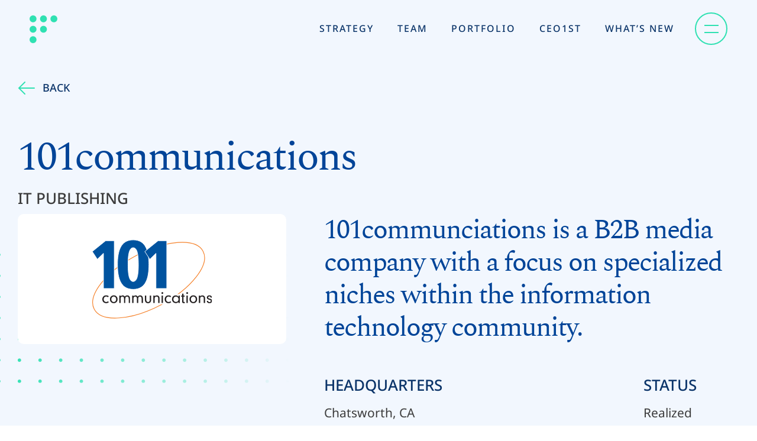

--- FILE ---
content_type: text/html; charset=UTF-8
request_url: https://frontenac.com/portfolio/101communications/
body_size: 9536
content:
<!doctype html>
<html lang="en-US" class="no-js">
<head> <script type="text/javascript">
/* <![CDATA[ */
var gform;gform||(document.addEventListener("gform_main_scripts_loaded",function(){gform.scriptsLoaded=!0}),document.addEventListener("gform/theme/scripts_loaded",function(){gform.themeScriptsLoaded=!0}),window.addEventListener("DOMContentLoaded",function(){gform.domLoaded=!0}),gform={domLoaded:!1,scriptsLoaded:!1,themeScriptsLoaded:!1,isFormEditor:()=>"function"==typeof InitializeEditor,callIfLoaded:function(o){return!(!gform.domLoaded||!gform.scriptsLoaded||!gform.themeScriptsLoaded&&!gform.isFormEditor()||(gform.isFormEditor()&&console.warn("The use of gform.initializeOnLoaded() is deprecated in the form editor context and will be removed in Gravity Forms 3.1."),o(),0))},initializeOnLoaded:function(o){gform.callIfLoaded(o)||(document.addEventListener("gform_main_scripts_loaded",()=>{gform.scriptsLoaded=!0,gform.callIfLoaded(o)}),document.addEventListener("gform/theme/scripts_loaded",()=>{gform.themeScriptsLoaded=!0,gform.callIfLoaded(o)}),window.addEventListener("DOMContentLoaded",()=>{gform.domLoaded=!0,gform.callIfLoaded(o)}))},hooks:{action:{},filter:{}},addAction:function(o,r,e,t){gform.addHook("action",o,r,e,t)},addFilter:function(o,r,e,t){gform.addHook("filter",o,r,e,t)},doAction:function(o){gform.doHook("action",o,arguments)},applyFilters:function(o){return gform.doHook("filter",o,arguments)},removeAction:function(o,r){gform.removeHook("action",o,r)},removeFilter:function(o,r,e){gform.removeHook("filter",o,r,e)},addHook:function(o,r,e,t,n){null==gform.hooks[o][r]&&(gform.hooks[o][r]=[]);var d=gform.hooks[o][r];null==n&&(n=r+"_"+d.length),gform.hooks[o][r].push({tag:n,callable:e,priority:t=null==t?10:t})},doHook:function(r,o,e){var t;if(e=Array.prototype.slice.call(e,1),null!=gform.hooks[r][o]&&((o=gform.hooks[r][o]).sort(function(o,r){return o.priority-r.priority}),o.forEach(function(o){"function"!=typeof(t=o.callable)&&(t=window[t]),"action"==r?t.apply(null,e):e[0]=t.apply(null,e)})),"filter"==r)return e[0]},removeHook:function(o,r,t,n){var e;null!=gform.hooks[o][r]&&(e=(e=gform.hooks[o][r]).filter(function(o,r,e){return!!(null!=n&&n!=o.tag||null!=t&&t!=o.priority)}),gform.hooks[o][r]=e)}});
/* ]]> */
</script>

	<meta charset="UTF-8" />
	
	
	<!-- dns prefetch -->
	<link href="//www.google-analytics.com" rel="dns-prefetch">
	
	<!-- Meta -->
	<meta http-equiv="X-UA-Compatible" content="IE=edge,chrome=1">
	<meta name="viewport" content="width=device-width,initial-scale=1.0">
	
	<!-- icons -->
	<link rel="shortcut icon" href="https://frontenac.com/wp-content/themes/frontenac/assets/img/favicon.ico">
	<link rel="apple-touch-icon" href="https://frontenac.com/wp-content/themes/frontenac/assets/img/touch.png">

		<!-- Google Tag Manager -->
<script>(function(w,d,s,l,i){w[l]=w[l]||[];w[l].push({'gtm.start':
new Date().getTime(),event:'gtm.js'});var f=d.getElementsByTagName(s)[0],
j=d.createElement(s),dl=l!='dataLayer'?'&l='+l:'';j.async=true;j.src=
'https://www.googletagmanager.com/gtm.js?id='+i+dl;f.parentNode.insertBefore(j,f);
})(window,document,'script','dataLayer','GTM-NVR3WZT');</script>
<!-- End Google Tag Manager -->		

	<meta name='robots' content='index, follow, max-image-preview:large, max-snippet:-1, max-video-preview:-1' />
	<style>img:is([sizes="auto" i], [sizes^="auto," i]) { contain-intrinsic-size: 3000px 1500px }</style>
	<script data-minify="1" id="cookieyes" type="text/javascript" src="https://frontenac.com/wp-content/cache/min/1/client_data/11830c5e698ca0413df5946ff2ca31f3/script.js?ver=1768399317" data-rocket-defer defer></script><style type="text/css">.no-fouc {display: none;}</style><script type="text/javascript">document.documentElement.className = "no-fouc";</script>
	<!-- This site is optimized with the Yoast SEO plugin v26.6 - https://yoast.com/wordpress/plugins/seo/ -->
	<title>101communications - Services Sector Investment - Frontenac</title>
<link crossorigin data-rocket-preconnect href="https://www.googletagmanager.com" rel="preconnect">
<link crossorigin data-rocket-preconnect href="https://js.zi-scripts.com" rel="preconnect"><link rel="preload" data-rocket-preload as="image" href="https://frontenac.com/wp-content/themes/frontenac/assets/img/portfoliodots.svg" fetchpriority="high">
	<meta name="description" content="101communciations is a B2B media company with a focus on specialized niches within the information technology community. Learn more about this investment by Frontenac" />
	<link rel="canonical" href="https://frontenac.com/portfolio/101communications/" />
	<meta property="og:locale" content="en_US" />
	<meta property="og:type" content="article" />
	<meta property="og:title" content="101communications - Services Sector Investment - Frontenac" />
	<meta property="og:description" content="101communciations is a B2B media company with a focus on specialized niches within the information technology community. Learn more about this investment by Frontenac" />
	<meta property="og:url" content="https://frontenac.com/portfolio/101communications/" />
	<meta property="og:site_name" content="Frontenac" />
	<meta property="article:modified_time" content="2022-12-13T17:05:51+00:00" />
	<meta property="og:image" content="https://frontenac.com/wp-content/uploads/frontenac-default-share-image.png" />
	<meta property="og:image:width" content="1200" />
	<meta property="og:image:height" content="630" />
	<meta property="og:image:type" content="image/png" />
	<meta name="twitter:card" content="summary_large_image" />
	<script type="application/ld+json" class="yoast-schema-graph">{"@context":"https://schema.org","@graph":[{"@type":"WebPage","@id":"https://frontenac.com/portfolio/101communications/","url":"https://frontenac.com/portfolio/101communications/","name":"101communications - Services Sector Investment - Frontenac","isPartOf":{"@id":"https://frontenac.com/#website"},"datePublished":"2022-09-08T21:10:31+00:00","dateModified":"2022-12-13T17:05:51+00:00","description":"101communciations is a B2B media company with a focus on specialized niches within the information technology community. Learn more about this investment by Frontenac","breadcrumb":{"@id":"https://frontenac.com/portfolio/101communications/#breadcrumb"},"inLanguage":"en-US","potentialAction":[{"@type":"ReadAction","target":["https://frontenac.com/portfolio/101communications/"]}]},{"@type":"BreadcrumbList","@id":"https://frontenac.com/portfolio/101communications/#breadcrumb","itemListElement":[{"@type":"ListItem","position":1,"name":"Home","item":"https://frontenac.com/"},{"@type":"ListItem","position":2,"name":"101communications"}]},{"@type":"WebSite","@id":"https://frontenac.com/#website","url":"https://frontenac.com/","name":"Frontenac Company","description":"","publisher":{"@id":"https://frontenac.com/#organization"},"alternateName":"Frontenac","potentialAction":[{"@type":"SearchAction","target":{"@type":"EntryPoint","urlTemplate":"https://frontenac.com/?s={search_term_string}"},"query-input":{"@type":"PropertyValueSpecification","valueRequired":true,"valueName":"search_term_string"}}],"inLanguage":"en-US"},{"@type":"Organization","@id":"https://frontenac.com/#organization","name":"Frontenac Company","alternateName":"Frontenac","url":"https://frontenac.com/","logo":{"@type":"ImageObject","inLanguage":"en-US","@id":"https://frontenac.com/#/schema/logo/image/","url":"https://frontenac.com/wp-content/uploads/frontenac-default-logo.png","contentUrl":"https://frontenac.com/wp-content/uploads/frontenac-default-logo.png","width":400,"height":400,"caption":"Frontenac Company"},"image":{"@id":"https://frontenac.com/#/schema/logo/image/"},"sameAs":["https://www.linkedin.com/company/frontenac/"]}]}</script>
	<!-- / Yoast SEO plugin. -->



<style id='classic-theme-styles-inline-css' type='text/css'>
/*! This file is auto-generated */
.wp-block-button__link{color:#fff;background-color:#32373c;border-radius:9999px;box-shadow:none;text-decoration:none;padding:calc(.667em + 2px) calc(1.333em + 2px);font-size:1.125em}.wp-block-file__button{background:#32373c;color:#fff;text-decoration:none}
</style>
<link data-minify="1" rel="stylesheet" href="https://frontenac.com/wp-content/cache/min/1/wp-content/themes/frontenac/assets/css/fonts.min.css?ver=1768399317">
<link data-minify="1" rel="stylesheet" href="https://frontenac.com/wp-content/cache/min/1/wp-content/themes/frontenac/assets/css/style.min.css?ver=1768399317">
		<style type="text/css" id="wp-custom-css">
			.single-post .disclaimer {
	font-size: 14px;
	line-height: 1.8;
}

.single .post-content .has-text-align-center {
	text-align: center!important;
}

.max-caption-width {
	max-width: 300px!important;
}

.single h2 {
	line-height: 1.3!important;
}

.single .img-padding {
	padding: 15px;
}
.yir-heading {
		position: relative;
    top: 15px;
	}
@media screen and (min-width: 1660px) {
  .yir-heading {
		padding-top: 75px!important;
	}
	.yir-heading-first {
		position: relative;
    top: 40px;
	}
}

@media screen and (max-width: 1540px) {
  .single .alignright {
		float: none!important;
		margin-left: 0!important;
	}
}

.postid-2674 .wp-block-columns {
	margin-bottom: 0!important;
}
.postid-2674 .wp-block-image {
	margin-bottom: 0!important;
}
.postid-2674 .wp-block-column {
	margin-bottom: 0!important;
}
.add-margin-bottom {
	margin-bottom: 20px!important;
}
.postid-2674 .wp-block-image.add-margin-bottom {
		margin-bottom: 40px!important;
}

@media screen and (min-width: 1024px) {
.page-template-template-strategy .strategy-approach .section-spacing {
	padding-bottom: 80px;
}
.page-template-template-strategy .strategy-approach .resources-section.section-spacing {
	padding-bottom: 0!important;
	margin-bottom: -16px
}

.page-template-template-strategy .strategy-approach {
	padding-top: 120px;
}
}
.single-post .content h2 {
	padding:20px 0!important;
}
.single-post .content h2:first-child {
	padding:0 0 10px 0!important;
}

.single-post .content .wp-block-image {
	margin: 15px 0!important;
}

.postid-2674 .content .wp-block-image {
	margin: 40px 0!important;
}

.postid-2674 .content .wp-block-columns .wp-block-column .wp-block-image {
	margin: 0px 0!important;
}

.postid-5034 .flex-hero-year-contain .hero-text-box {
	padding-top:62px !important;
}

.single-case-study .case-disclaimer-text {
	margin-top:50px !important;
}		</style>
		<noscript><style id="rocket-lazyload-nojs-css">.rll-youtube-player, [data-lazy-src]{display:none !important;}</style></noscript>
<meta name="generator" content="WP Rocket 3.20.0.3" data-wpr-features="wpr_defer_js wpr_minify_js wpr_lazyload_images wpr_lazyload_iframes wpr_preconnect_external_domains wpr_oci wpr_minify_css wpr_desktop" /></head>
<body class="wp-singular portfolio-template-default single single-portfolio postid-857 wp-theme-frontenac">

	<!-- Canvas Wrapper -->
	<div  class="canvas-wrapper">
		<div  class="barba-progress"></div>

		<!-- Header -->
		<header  id="masthead" class="site-header" role="banner">

			<a class="skip-main" href="#main-content">Skip to Main Content</a>

			<!-- Wrapper -->
			<div  class="wrapper grid-container">
				<div class="grid-x">

					<div class="cell small-6 xmedium-2">
						<div class="logo">
							<a href="https://frontenac.com/" rel="home"><img src="https://frontenac.com/wp-content/themes/frontenac/assets/img/Condensed.svg" alt="Frontenac"></a>
						</div>
					</div>
					<div class="cell show-for-xmedium medium-auto main-menu-container">
						<ul class="menu-header no-bullet"><li id="menu-item-25" class="menu-item menu-item-type-post_type menu-item-object-page menu-item-25"><a href="https://frontenac.com/strategy/">Strategy</a></li>
<li id="menu-item-24" class="menu-item menu-item-type-post_type menu-item-object-page menu-item-24"><a href="https://frontenac.com/team/">Team</a></li>
<li id="menu-item-23" class="menu-item menu-item-type-post_type menu-item-object-page menu-item-23"><a href="https://frontenac.com/portfolios/">Portfolio</a></li>
<li id="menu-item-1785" class="menu-item menu-item-type-post_type menu-item-object-page menu-item-1785"><a href="https://frontenac.com/ceo1st/">CEO1st</a></li>
<li id="menu-item-1787" class="menu-item menu-item-type-post_type menu-item-object-page menu-item-1787"><a href="https://frontenac.com/whats-new/">What&#8217;s New</a></li>
</ul>					</div>
					<div class="cell small-6 xmedium-shrink end">
						<nav class="mobile-navigation" role="navigation">
							<a data-takeover="nav_takeover" class="mobile-menu-icon no-barba toggle-takeover">
								<div class="burg"><span></span></div>
							</a>
						</nav>
					</div>

				</div>
			</div>
			<!-- /Wrapper -->

			<div id="nav_takeover" class="takeover takeover-slidedown">

				<div class="takeover-content">
					<div class="show-for-xmedium menu-dot-container">
							<img class="menu-dots" src="data:image/svg+xml,%3Csvg%20xmlns='http://www.w3.org/2000/svg'%20viewBox='0%200%200%200'%3E%3C/svg%3E" data-lazy-src="https://frontenac.com/wp-content/themes/frontenac/assets/img/menu-dots.svg"><noscript><img class="menu-dots" src="https://frontenac.com/wp-content/themes/frontenac/assets/img/menu-dots.svg"></noscript>
						</div>
					<div class="grid-container overflow-container">
						<div class="grid-x align-middle align-center">
							<div class="small-12 cell mobile-nav-container">
								<div class="menu-container">
									<div class="overflow-submenu-container show-for-xmedium">
										<ul class="overflow-submenu no-bullet"><li id="menu-item-1790" class="menu-item menu-item-type-post_type menu-item-object-page menu-item-1790"><a href="https://frontenac.com/consumer-industry-private-equity/">Consumer</a></li>
<li id="menu-item-1792" class="menu-item menu-item-type-post_type menu-item-object-page menu-item-1792"><a href="https://frontenac.com/services-sector-private-equity/">Services</a></li>
<li id="menu-item-1791" class="menu-item menu-item-type-post_type menu-item-object-page menu-item-1791"><a href="https://frontenac.com/industrial-sector-private-equity/">Industrial</a></li>
</ul>				
									</div>
									<div class="overflow-menu-container hide-for-xmedium">
											<ul class="menu-overflow no-bullet"><li id="menu-item-1816" class="menu-item menu-item-type-post_type menu-item-object-page menu-item-1816"><a href="https://frontenac.com/strategy/">Strategy</a></li>
<li id="menu-item-1814" class="menu-item menu-item-type-post_type menu-item-object-page menu-item-1814"><a href="https://frontenac.com/team/">Team</a></li>
<li id="menu-item-1813" class="menu-item menu-item-type-post_type menu-item-object-page menu-item-1813"><a href="https://frontenac.com/portfolios/">Portfolio</a></li>
<li id="menu-item-1810" class="menu-item menu-item-type-post_type menu-item-object-page menu-item-1810"><a href="https://frontenac.com/ceo1st/">CEO1st</a></li>
<li id="menu-item-1812" class="menu-item menu-item-type-post_type menu-item-object-page menu-item-1812"><a href="https://frontenac.com/whats-new/">What&#8217;s New</a></li>
<li id="menu-item-1809" class="menu-item menu-item-type-post_type menu-item-object-page menu-item-1809"><a href="https://frontenac.com/consumer-industry-private-equity/">Consumer</a></li>
<li id="menu-item-1808" class="menu-item menu-item-type-post_type menu-item-object-page menu-item-1808"><a href="https://frontenac.com/industrial-sector-private-equity/">Industrial</a></li>
<li id="menu-item-1815" class="menu-item menu-item-type-post_type menu-item-object-page menu-item-1815"><a href="https://frontenac.com/services-sector-private-equity/">Services</a></li>
<li id="menu-item-1811" class="menu-item menu-item-type-post_type menu-item-object-page menu-item-1811"><a href="https://frontenac.com/contact-us/">Contact Us</a></li>
</ul>		
									</div>
								
									<div class="overflow-menu-container show-for-xmedium">
										<ul class="menu-overflow no-bullet"><li id="menu-item-1807" class="menu-item menu-item-type-post_type menu-item-object-page menu-item-1807"><a href="https://frontenac.com/contact-us/">Contact Us</a></li>
</ul>	
									</div>
								</div>
							</div>
						</div>
						<div class="overflow-logo show-for-xmedium">
							<a href="/"><img src="data:image/svg+xml,%3Csvg%20xmlns='http://www.w3.org/2000/svg'%20viewBox='0%200%200%200'%3E%3C/svg%3E" alt="Frontenac" data-lazy-src="https://frontenac.com/wp-content/themes/frontenac/assets/img/Frontenac.svg"><noscript><img src="https://frontenac.com/wp-content/themes/frontenac/assets/img/Frontenac.svg" alt="Frontenac"></noscript></a>
						</div>
						
						<div class="copy-policy">
							<ul>
								<li>Copyright © 2026</li>
								<li><span></span></li>
								<li><a href="/privacy-policy">Privacy Policy</a></li>
							</ul>
						</div>
					</div>
				</div>
				
			</div>

		</header>
		<!-- /Header -->

		<!-- barba -->
		<div  id="barba-wrapper" data-barba="wrapper"><div  data-barba="container" data-barba-namespace="portfolio" class="barba-container" id="no-barba">
			<div id="body" data-classes="wp-singular portfolio-template-default single single-portfolio postid-857 wp-theme-frontenac" data-edit-label="" data-edit-href=""></div><!-- wp body classes -->			

			<div class="wrapper" id="content">

<main role="main">

			

	<section class="case-study-detail portfolio-detail" id="main-content">
		<div class="grid-container">
			<div class="grid-x align-center grid-padding-x">
				<div class="content-heading cell small-12 large-12">
					<div class="btn-container">
					<a href="https://frontenac.com/portfolios/#explore" class="back-btn"><img src="https://frontenac.com/wp-content/themes/frontenac/assets/img/left-arrow.svg">Back</a>
				</div>
					<div class="name">101communications</div>
						<div class="title">IT Publishing</div>
										</div>
				<div class="content cell small-12 large-5 logo-sidebar show-for-large" data-sticky-container id="portfolio-logo">
					<div class="portfolio-logo-container sticky" data-sticky data-anchor="port-right" data-margin-top="5" data-sticky-on="large">
						<div class="logo-card">
							<img class="logo" src="https://frontenac.com/wp-content/uploads/101-Communications.svg">
						</div>
						<img fetchpriority="high" class="portfolio-dots show-for-large" src="https://frontenac.com/wp-content/themes/frontenac/assets/img/portfoliodots.svg">
					</div>

				</div>
				<div class="content cell small-12 large-5 logo-sidebar hide-for-large" id="portfolio-logo">
					<div class="portfolio-logo-container">
						<div class="logo-card">
							<img class="logo" src="https://frontenac.com/wp-content/uploads/101-Communications.svg">
						</div>
						<img class="portfolio-dots show-for-large" src="https://frontenac.com/wp-content/themes/frontenac/assets/img/portfoliodots.svg">
					</div>

				</div>
				<div class="content cell small-12 large-7" id="port-right">
					<div class="heading"><p>101communciations is a B2B media company with a focus on specialized niches within the information technology community.</p>
</div>
					<div class="stats">

						
						<ul>
																						<li>
								<label>Headquarters</label>
								Chatsworth, CA							</li>
																								<li>
										<label>Status</label>
											Realized									</li>
													</ul>
					</div>
					<div class="overview">
						<label class="overview-label">Overview</label>
						<p>101communications is an integrated business-to-business media company with a focus on specialized and well-defined niches within the information technology community. Frontenac sold 101 to 1105 Media, which is backed by private equity firm Nautic Partners.</p>
						</div>

					                   
							
						
		
			

		
		<!--  yarpp_related();  -->
	
					</div>
			</div>
			<div class="grid-container">
			<div class="grid-x single-nav">



			        				
					<div class="cell xmedium-6 previous team-nav animate fadeIn" data-animate-delay="0.3s"><a href="https://frontenac.com/portfolio/si-international/"><img src="https://frontenac.com/wp-content/themes/frontenac/assets/img/right-arrow-links.svg">SI International </a></div>
			  				  
			           

							<div class="cell xmedium-6 next team-nav animate fadeInRight" data-animate-delay="0.4s"><a href="https://frontenac.com/portfolio/3e-company/">3E Company <img src="https://frontenac.com/wp-content/themes/frontenac/assets/img/right-arrow-links.svg"></a></div>
							</div>
			</div>
		</div>
	</section>

</main>


	</div>
	<!-- /Wrapper -->

	
	</div></div>
	<!-- /barba Container/Wrapper -->

	<!-- Footer -->
	<footer class="site-footer">
		<div class="grid-container">
			<div class="grid-x">
				<div class="cell small-6 medium-4">
					<div class="footer-menu-container">
						<ul class="menu-footer no-bullet"><li id="menu-item-31" class="menu-item menu-item-type-post_type menu-item-object-page menu-item-31"><a href="https://frontenac.com/strategy/">Strategy</a></li>
<li id="menu-item-30" class="menu-item menu-item-type-post_type menu-item-object-page menu-item-30"><a href="https://frontenac.com/team/">Team</a></li>
<li id="menu-item-29" class="menu-item menu-item-type-post_type menu-item-object-page menu-item-29"><a href="https://frontenac.com/portfolios/">Portfolio</a></li>
<li id="menu-item-28" class="menu-item menu-item-type-post_type menu-item-object-page menu-item-28"><a href="https://frontenac.com/whats-new/">News</a></li>
<li id="menu-item-26" class="menu-item menu-item-type-post_type menu-item-object-page menu-item-26"><a href="https://frontenac.com/ceo1st/">CEO1ST</a></li>
<li id="menu-item-27" class="menu-item menu-item-type-post_type menu-item-object-page menu-item-27"><a href="https://frontenac.com/contact-us/">Contact</a></li>
</ul>	
					</div>
					
				</div>
				<div class="cell small-6 medium-8 right">
					<div class="footer-logo">
						<a href="/"><img src="data:image/svg+xml,%3Csvg%20xmlns='http://www.w3.org/2000/svg'%20viewBox='0%200%200%200'%3E%3C/svg%3E" alt="Frontenac" data-lazy-src="https://frontenac.com/wp-content/themes/frontenac/assets/img/Frontenac-dark.svg"><noscript><img src="https://frontenac.com/wp-content/themes/frontenac/assets/img/Frontenac-dark.svg" alt="Frontenac"></noscript></a>
					</div>
					
					<div class="footer-submenu-container">
						<ul class="footer-submenu no-bullet"><li id="menu-item-910" class="menu-item menu-item-type-post_type menu-item-object-page menu-item-910"><a href="https://frontenac.com/consumer-industry-private-equity/">Consumer</a></li>
<li id="menu-item-909" class="menu-item menu-item-type-post_type menu-item-object-page menu-item-909"><a href="https://frontenac.com/industrial-sector-private-equity/">Industrial</a></li>
<li id="menu-item-911" class="menu-item menu-item-type-post_type menu-item-object-page menu-item-911"><a href="https://frontenac.com/services-sector-private-equity/">Services</a></li>
</ul>					</div>
					<div class="footer-socials hide-for-xmedium">
						<a target="_blank" href="https://www.linkedin.com/company/frontenac"><img src="data:image/svg+xml,%3Csvg%20xmlns='http://www.w3.org/2000/svg'%20viewBox='0%200%200%200'%3E%3C/svg%3E" data-lazy-src="https://frontenac.com/wp-content/themes/frontenac/assets/img/linkedin.svg"><noscript><img src="https://frontenac.com/wp-content/themes/frontenac/assets/img/linkedin.svg"></noscript></a>
					</div>
					<div class="footer-copy-policy show-for-xmedium">
						<ul>
							<li>Copyright © 2026</li>
							<li><span></span></li>
							<li><a href="/privacy-policy">Privacy Policy</a></li>
								<li><span></span></li>
							<li><a href="/regulatory-disclaimers">Regulatory Disclaimers</a></li>
							<li><div class="footer-socials">
						<a target="_blank" href="https://www.linkedin.com/company/frontenac"><img src="data:image/svg+xml,%3Csvg%20xmlns='http://www.w3.org/2000/svg'%20viewBox='0%200%200%200'%3E%3C/svg%3E" data-lazy-src="https://frontenac.com/wp-content/themes/frontenac/assets/img/linkedin.svg"><noscript><img src="https://frontenac.com/wp-content/themes/frontenac/assets/img/linkedin.svg"></noscript></a>
					</div></li>
						</ul>
					</div>
				</div>
				<div class="cell small-12 footer-copy-policy desktop hide-for-xmedium">
						<ul>
							<li>Copyright © 2026</li>
							<li><span></span></li>
							<li><a href="/privacy-policy">Privacy Policy</a></li>
							<li><span></span></li>
							<li><a href="/regulatory-disclaimers">Regulatory Disclaimers</a></li>
						</ul>
					</div>
					<div class="cell small-12 footer-copy-policy mobile">
						<div class="copy">Copyright © 2026</div>
						<ul>
							<li><a href="/privacy-policy">Privacy Policy</a></li>
							<li><span></span></li>
							<li><a href="/regulatory-disclaimers">Regulatory Disclaimers</a></li>
						</ul>
					</div>
			</div>
		</div>
	</footer>
	<!-- /Footer -->

</div>
<!-- /Canvas Wrapper -->

<script type="speculationrules">
{"prefetch":[{"source":"document","where":{"and":[{"href_matches":"\/*"},{"not":{"href_matches":["\/wp-*.php","\/wp-admin\/*","\/wp-content\/uploads\/*","\/wp-content\/*","\/wp-content\/plugins\/*","\/wp-content\/themes\/frontenac\/*","\/*\\?(.+)"]}},{"not":{"selector_matches":"a[rel~=\"nofollow\"]"}},{"not":{"selector_matches":".no-prefetch, .no-prefetch a"}}]},"eagerness":"conservative"}]}
</script>
<link data-minify="1" rel="stylesheet" href="https://frontenac.com/wp-content/cache/min/1/wp-content/plugins/gravityforms/assets/css/dist/basic.min.css?ver=1768399317">
<link rel="stylesheet" href="https://frontenac.com/wp-content/plugins/gravityforms/assets/css/dist/theme-components.min.css">
<link rel="stylesheet" href="https://frontenac.com/wp-content/plugins/gravityforms/assets/css/dist/theme.min.css">
<script type="text/javascript" src="https://frontenac.com/wp-content/themes/frontenac/assets/js/vendor/jquery.min.js" id="jquery-js" data-rocket-defer defer></script>
<script type="text/javascript" src="https://frontenac.com/wp-content/themes/frontenac/assets/js/app-init.min.js?1669065744" id="theme-app-init-min-js" data-rocket-defer defer></script>
<script type="text/javascript" src="https://frontenac.com/wp-content/themes/frontenac/assets/js/app.min.js?1740667254" id="theme-app-min-js" data-rocket-defer defer></script>
<script type="text/javascript" id="ajax-load-more-js-extra">
/* <![CDATA[ */
var alm_localize = {"pluginurl":"https:\/\/frontenac.com\/wp-content\/plugins\/ajax-load-more","version":"7.6.2","adminurl":"https:\/\/frontenac.com\/wp-admin\/","ajaxurl":"https:\/\/frontenac.com\/wp-admin\/admin-ajax.php","alm_nonce":"6317cfc65e","rest_api_url":"","rest_api":"https:\/\/frontenac.com\/wp-json\/","rest_nonce":"12479c83c2","trailing_slash":"true","is_front_page":"false","retain_querystring":"1","speed":"250","results_text":"Viewing {post_count} of {total_posts} results.","no_results_text":"No results found.","alm_debug":"","a11y_focus":"1","site_title":"Frontenac","site_tagline":"","button_label":"Load More"};
/* ]]> */
</script>
<script type="text/javascript" src="https://frontenac.com/wp-content/plugins/ajax-load-more/build/frontend/ajax-load-more.min.js" id="ajax-load-more-js" data-rocket-defer defer></script>
<script type="text/javascript" src="https://frontenac.com/wp-includes/js/dist/dom-ready.min.js" id="wp-dom-ready-js" data-rocket-defer defer></script>
<script type="text/javascript" src="https://frontenac.com/wp-includes/js/dist/hooks.min.js" id="wp-hooks-js"></script>
<script type="text/javascript" src="https://frontenac.com/wp-includes/js/dist/i18n.min.js" id="wp-i18n-js"></script>
<script type="text/javascript" id="wp-i18n-js-after">
/* <![CDATA[ */
wp.i18n.setLocaleData( { "text direction\u0004ltr": [ "ltr" ] } );
/* ]]> */
</script>
<script type="text/javascript" src="https://frontenac.com/wp-includes/js/dist/a11y.min.js" id="wp-a11y-js" data-rocket-defer defer></script>
<script type="text/javascript" defer='defer' src="https://frontenac.com/wp-content/plugins/gravityforms/js/jquery.json.min.js" id="gform_json-js"></script>
<script type="text/javascript" id="gform_gravityforms-js-extra">
/* <![CDATA[ */
var gform_i18n = {"datepicker":{"days":{"monday":"Mo","tuesday":"Tu","wednesday":"We","thursday":"Th","friday":"Fr","saturday":"Sa","sunday":"Su"},"months":{"january":"January","february":"February","march":"March","april":"April","may":"May","june":"June","july":"July","august":"August","september":"September","october":"October","november":"November","december":"December"},"firstDay":1,"iconText":"Select date"}};
var gf_legacy_multi = [];
var gform_gravityforms = {"strings":{"invalid_file_extension":"This type of file is not allowed. Must be one of the following:","delete_file":"Delete this file","in_progress":"in progress","file_exceeds_limit":"File exceeds size limit","illegal_extension":"This type of file is not allowed.","max_reached":"Maximum number of files reached","unknown_error":"There was a problem while saving the file on the server","currently_uploading":"Please wait for the uploading to complete","cancel":"Cancel","cancel_upload":"Cancel this upload","cancelled":"Cancelled","error":"Error","message":"Message"},"vars":{"images_url":"https:\/\/frontenac.com\/wp-content\/plugins\/gravityforms\/images"}};
var gf_global = {"gf_currency_config":{"name":"U.S. Dollar","symbol_left":"$","symbol_right":"","symbol_padding":"","thousand_separator":",","decimal_separator":".","decimals":2,"code":"USD"},"base_url":"https:\/\/frontenac.com\/wp-content\/plugins\/gravityforms","number_formats":[],"spinnerUrl":"https:\/\/frontenac.com\/wp-content\/plugins\/gravityforms\/images\/spinner.svg","version_hash":"2e2e687ebb4e0a4a9f36f6b3a0c0c213","strings":{"newRowAdded":"New row added.","rowRemoved":"Row removed","formSaved":"The form has been saved.  The content contains the link to return and complete the form."}};
var gf_global = {"gf_currency_config":{"name":"U.S. Dollar","symbol_left":"$","symbol_right":"","symbol_padding":"","thousand_separator":",","decimal_separator":".","decimals":2,"code":"USD"},"base_url":"https:\/\/frontenac.com\/wp-content\/plugins\/gravityforms","number_formats":[],"spinnerUrl":"https:\/\/frontenac.com\/wp-content\/plugins\/gravityforms\/images\/spinner.svg","version_hash":"2e2e687ebb4e0a4a9f36f6b3a0c0c213","strings":{"newRowAdded":"New row added.","rowRemoved":"Row removed","formSaved":"The form has been saved.  The content contains the link to return and complete the form."}};
/* ]]> */
</script>
<script type="text/javascript" defer='defer' src="https://frontenac.com/wp-content/plugins/gravityforms/js/gravityforms.min.js" id="gform_gravityforms-js"></script>
<script type="text/javascript" defer='defer' src="https://frontenac.com/wp-content/plugins/gravityforms/assets/js/dist/utils.min.js" id="gform_gravityforms_utils-js"></script>
<script type="text/javascript" defer='defer' src="https://frontenac.com/wp-content/plugins/gravityforms/assets/js/dist/vendor-theme.min.js" id="gform_gravityforms_theme_vendors-js"></script>
<script type="text/javascript" id="gform_gravityforms_theme-js-extra">
/* <![CDATA[ */
var gform_theme_config = {"common":{"form":{"honeypot":{"version_hash":"2e2e687ebb4e0a4a9f36f6b3a0c0c213"},"ajax":{"ajaxurl":"https:\/\/frontenac.com\/wp-admin\/admin-ajax.php","ajax_submission_nonce":"c52888aaba","i18n":{"step_announcement":"Step %1$s of %2$s, %3$s","unknown_error":"There was an unknown error processing your request. Please try again."}}}},"hmr_dev":"","public_path":"https:\/\/frontenac.com\/wp-content\/plugins\/gravityforms\/assets\/js\/dist\/","config_nonce":"320dc8f699"};
/* ]]> */
</script>
<script type="text/javascript" defer='defer' src="https://frontenac.com/wp-content/plugins/gravityforms/assets/js/dist/scripts-theme.min.js" id="gform_gravityforms_theme-js"></script>

<!--
       _                             
   _  | |                            
 _| |_| |__  _____                   
(_   _)  _ \| ___ |                  
  | |_| | | | ____|                  
   \__)_| |_|_____)_                 
    | |           | |                
  __| |_   _  ____| |  _ _____ ____  
 / _  | | | |/ ___) |_/ |____ |  _ \ 
( (_| | |_| | |   |  _ (/ ___ | | | |
 \____|____/|_|_  |_| \_)_____|_| |_|
 / _  |/ ___) _ \| | | |  _ \        
( (_| | |  | |_| | |_| | |_| |       
 \___ |_|   \___/|____/|  __(_)      
(_____|                |_|           
Build sites like this at the durkan group.
durkangroup.com/careers
-->
		<script type="text/javascript">
/* <![CDATA[ */
/*WP-Rocket Ignore DOMContentLoaded*/ gform.initializeOnLoaded( function() { jQuery(document).on('gform_post_render', function(event, formId, currentPage){if(formId == 1) {				gform.utils.addAsyncFilter('gform/submission/pre_submission', async (data) => {
				    const input = document.createElement('input');
				    input.type = 'hidden';
				    input.name = 'gf_zero_spam_key';
				    input.value = 'kjNLrWNpd2r9eZ6S1ejzPzlXzp3TA0adEboPnf61XY9H9gI0QR8BVmmRcVPF3HW5';
				    input.setAttribute('autocomplete', 'new-password');
				    data.form.appendChild(input);
				
				    return data;
				});} } );jQuery(document).on('gform_post_conditional_logic', function(event, formId, fields, isInit){} ) } ); 
/* ]]> */
</script>
<script type="text/javascript">
/* <![CDATA[ */
/*WP-Rocket Ignore DOMContentLoaded*/ gform.initializeOnLoaded( function() {jQuery(document).trigger("gform_pre_post_render", [{ formId: "1", currentPage: "1", abort: function() { this.preventDefault(); } }]);        if (event && event.defaultPrevented) {                return;        }        const gformWrapperDiv = document.getElementById( "gform_wrapper_1" );        if ( gformWrapperDiv ) {            const visibilitySpan = document.createElement( "span" );            visibilitySpan.id = "gform_visibility_test_1";            gformWrapperDiv.insertAdjacentElement( "afterend", visibilitySpan );        }        const visibilityTestDiv = document.getElementById( "gform_visibility_test_1" );        let postRenderFired = false;        function triggerPostRender() {            if ( postRenderFired ) {                return;            }            postRenderFired = true;            gform.core.triggerPostRenderEvents( 1, 1 );            if ( visibilityTestDiv ) {                visibilityTestDiv.parentNode.removeChild( visibilityTestDiv );            }        }        function debounce( func, wait, immediate ) {            var timeout;            return function() {                var context = this, args = arguments;                var later = function() {                    timeout = null;                    if ( !immediate ) func.apply( context, args );                };                var callNow = immediate && !timeout;                clearTimeout( timeout );                timeout = setTimeout( later, wait );                if ( callNow ) func.apply( context, args );            };        }        const debouncedTriggerPostRender = debounce( function() {            triggerPostRender();        }, 200 );        if ( visibilityTestDiv && visibilityTestDiv.offsetParent === null ) {            const observer = new MutationObserver( ( mutations ) => {                mutations.forEach( ( mutation ) => {                    if ( mutation.type === 'attributes' && visibilityTestDiv.offsetParent !== null ) {                        debouncedTriggerPostRender();                        observer.disconnect();                    }                });            });            observer.observe( document.body, {                attributes: true,                childList: false,                subtree: true,                attributeFilter: [ 'style', 'class' ],            });        } else {            triggerPostRender();        }    } ); 
/* ]]> */
</script>
<script type="text/javascript">
/* <![CDATA[ */
/*WP-Rocket Ignore DOMContentLoaded*/ gform.initializeOnLoaded( function() { jQuery(document).on('gform_post_render', function(event, formId, currentPage){if(formId == 2) {				gform.utils.addAsyncFilter('gform/submission/pre_submission', async (data) => {
				    const input = document.createElement('input');
				    input.type = 'hidden';
				    input.name = 'gf_zero_spam_key';
				    input.value = 'kjNLrWNpd2r9eZ6S1ejzPzlXzp3TA0adEboPnf61XY9H9gI0QR8BVmmRcVPF3HW5';
				    input.setAttribute('autocomplete', 'new-password');
				    data.form.appendChild(input);
				
				    return data;
				});} } );jQuery(document).on('gform_post_conditional_logic', function(event, formId, fields, isInit){} ) } ); 
/* ]]> */
</script>
<script type="text/javascript">
/* <![CDATA[ */
/*WP-Rocket Ignore DOMContentLoaded*/ gform.initializeOnLoaded( function() {jQuery(document).trigger("gform_pre_post_render", [{ formId: "2", currentPage: "1", abort: function() { this.preventDefault(); } }]);        if (event && event.defaultPrevented) {                return;        }        const gformWrapperDiv = document.getElementById( "gform_wrapper_2" );        if ( gformWrapperDiv ) {            const visibilitySpan = document.createElement( "span" );            visibilitySpan.id = "gform_visibility_test_2";            gformWrapperDiv.insertAdjacentElement( "afterend", visibilitySpan );        }        const visibilityTestDiv = document.getElementById( "gform_visibility_test_2" );        let postRenderFired = false;        function triggerPostRender() {            if ( postRenderFired ) {                return;            }            postRenderFired = true;            gform.core.triggerPostRenderEvents( 2, 1 );            if ( visibilityTestDiv ) {                visibilityTestDiv.parentNode.removeChild( visibilityTestDiv );            }        }        function debounce( func, wait, immediate ) {            var timeout;            return function() {                var context = this, args = arguments;                var later = function() {                    timeout = null;                    if ( !immediate ) func.apply( context, args );                };                var callNow = immediate && !timeout;                clearTimeout( timeout );                timeout = setTimeout( later, wait );                if ( callNow ) func.apply( context, args );            };        }        const debouncedTriggerPostRender = debounce( function() {            triggerPostRender();        }, 200 );        if ( visibilityTestDiv && visibilityTestDiv.offsetParent === null ) {            const observer = new MutationObserver( ( mutations ) => {                mutations.forEach( ( mutation ) => {                    if ( mutation.type === 'attributes' && visibilityTestDiv.offsetParent !== null ) {                        debouncedTriggerPostRender();                        observer.disconnect();                    }                });            });            observer.observe( document.body, {                attributes: true,                childList: false,                subtree: true,                attributeFilter: [ 'style', 'class' ],            });        } else {            triggerPostRender();        }    } ); 
/* ]]> */
</script>
			<script type='text/javascript'>
			document.addEventListener( "DOMContentLoaded", function() { 
				jQuery(document).ready(function($){
					var gforms = '.gform_wrapper form';
					$( document ).on( 'submit', gforms ,function() {
						$('<input>').attr( 'type', 'hidden' )
								.attr( 'name', 'gf_zero_spam_key' )
								.attr( 'value', 'kjNLrWNpd2r9eZ6S1ejzPzlXzp3TA0adEboPnf61XY9H9gI0QR8BVmmRcVPF3HW5' )
								.appendTo( gforms );
						return true;
					});
				});
			});
			</script>
			<script>window.lazyLoadOptions=[{elements_selector:"img[data-lazy-src],.rocket-lazyload,iframe[data-lazy-src]",data_src:"lazy-src",data_srcset:"lazy-srcset",data_sizes:"lazy-sizes",class_loading:"lazyloading",class_loaded:"lazyloaded",threshold:300,callback_loaded:function(element){if(element.tagName==="IFRAME"&&element.dataset.rocketLazyload=="fitvidscompatible"){if(element.classList.contains("lazyloaded")){if(typeof window.jQuery!="undefined"){if(jQuery.fn.fitVids){jQuery(element).parent().fitVids()}}}}}},{elements_selector:".rocket-lazyload",data_src:"lazy-src",data_srcset:"lazy-srcset",data_sizes:"lazy-sizes",class_loading:"lazyloading",class_loaded:"lazyloaded",threshold:300,}];window.addEventListener('LazyLoad::Initialized',function(e){var lazyLoadInstance=e.detail.instance;if(window.MutationObserver){var observer=new MutationObserver(function(mutations){var image_count=0;var iframe_count=0;var rocketlazy_count=0;mutations.forEach(function(mutation){for(var i=0;i<mutation.addedNodes.length;i++){if(typeof mutation.addedNodes[i].getElementsByTagName!=='function'){continue}
if(typeof mutation.addedNodes[i].getElementsByClassName!=='function'){continue}
images=mutation.addedNodes[i].getElementsByTagName('img');is_image=mutation.addedNodes[i].tagName=="IMG";iframes=mutation.addedNodes[i].getElementsByTagName('iframe');is_iframe=mutation.addedNodes[i].tagName=="IFRAME";rocket_lazy=mutation.addedNodes[i].getElementsByClassName('rocket-lazyload');image_count+=images.length;iframe_count+=iframes.length;rocketlazy_count+=rocket_lazy.length;if(is_image){image_count+=1}
if(is_iframe){iframe_count+=1}}});if(image_count>0||iframe_count>0||rocketlazy_count>0){lazyLoadInstance.update()}});var b=document.getElementsByTagName("body")[0];var config={childList:!0,subtree:!0};observer.observe(b,config)}},!1)</script><script data-no-minify="1" async src="https://frontenac.com/wp-content/plugins/wp-rocket/assets/js/lazyload/17.8.3/lazyload.min.js"></script>

</body>
</html>

<!-- This website is like a Rocket, isn't it? Performance optimized by WP Rocket. Learn more: https://wp-rocket.me - Debug: cached@1768639693 -->

--- FILE ---
content_type: text/css; charset=utf-8
request_url: https://frontenac.com/wp-content/cache/min/1/wp-content/themes/frontenac/assets/css/fonts.min.css?ver=1768399317
body_size: -246
content:
@charset "UTF-8";@font-face{font-display:swap;font-family:'theme-icons';src:url(../../../../../../../../themes/frontenac/assets/fonts/theme-icons/theme-icons.ttf?7zl0i0) format("truetype"),url(../../../../../../../../themes/frontenac/assets/fonts/theme-icons/theme-icons.woff?7zl0i0) format("woff"),url("../../../../../../../../themes/frontenac/assets/fonts/theme-icons/theme-icons.svg?7zl0i0#theme-icons") format("svg");font-weight:400;font-style:normal}[class*=" icon-"],[class^=icon-]{font-family:'theme-icons'!important;speak:none;font-style:normal;font-weight:400;font-variant:normal;text-transform:none;line-height:1;-webkit-font-smoothing:antialiased;-moz-osx-font-smoothing:grayscale;display:inline-block}.icon-chevron-left:before{content:""}.icon-chevron-right:before{content:""}.icon-close:before{content:""}.icon-search:before{content:""}.icon-arrow-right:before{content:""}.icon-arrow-left:before{content:""}.icon-arrow-down:before{content:""}.icon-arrow-up:before{content:""}.icon-bars:before{content:""}.icon-navicon:before{content:""}.icon-reorder:before{content:""}.icon-elipsis:before{content:""}@font-face{font-family:'Open Sans';src:local("Open Sans Light"),local("OpenSans-Light"),url(../../../../../../../../themes/frontenac/assets/fonts/open-sans/open-sans-300.woff2) format("woff2"),url(../../../../../../../../themes/frontenac/assets/fonts/open-sans/open-sans-300.woff) format("woff");font-weight:300;font-style:normal;font-display:swap}@font-face{font-family:'Open Sans';src:local("Open Sans Regular"),local("OpenSans-Regular"),url(../../../../../../../../themes/frontenac/assets/fonts/open-sans/open-sans-400.woff2) format("woff2"),url(../../../../../../../../themes/frontenac/assets/fonts/open-sans/open-sans-400.woff) format("woff");font-weight:400;font-style:normal;font-display:swap}@font-face{font-family:'Open Sans';src:local("Open Sans SemiBold"),local("OpenSans-SemiBold"),url(../../../../../../../../themes/frontenac/assets/fonts/open-sans/open-sans-600.woff2) format("woff2"),url(../../../../../../../../themes/frontenac/assets/fonts/open-sans/open-sans-600.woff) format("woff");font-weight:600;font-style:normal;font-display:swap}@font-face{font-family:'Open Sans';src:local("Open Sans Bold"),local("OpenSans-Bold"),url(../../../../../../../../themes/frontenac/assets/fonts/open-sans/open-sans-700.woff2) format("woff2"),url(../../../../../../../../themes/frontenac/assets/fonts/open-sans/open-sans-700.woff) format("woff");font-weight:700;font-style:normal;font-display:swap}@font-face{font-family:'Open Sans';src:local("Open Sans ExtraBold"),local("OpenSans-ExtraBold"),url(../../../../../../../../themes/frontenac/assets/fonts/open-sans/open-sans-800.woff2) format("woff2"),url(../../../../../../../../themes/frontenac/assets/fonts/open-sans/open-sans-800.woff) format("woff");font-weight:800;font-style:normal;font-display:swap}@font-face{font-display:swap;font-family:'spectral';src:url(../../../../../../../../themes/frontenac/assets/fonts/spectral/spectral-regular.woff2) format("woff2"),url(../../../../../../../../themes/frontenac/assets/fonts/spectral/spectral-regular.woff) format("woff");font-weight:400;font-style:normal}@font-face{font-display:swap;font-family:'spectral';src:url(../../../../../../../../themes/frontenac/assets/fonts/spectral/spectral-bold.woff2) format("woff2"),url(../../../../../../../../themes/frontenac/assets/fonts/spectral/spectral-bold.woff) format("woff");font-weight:600;font-style:normal}@font-face{font-display:swap;font-family:'Noto Sans';font-style:normal;font-weight:400;src:url(../../../../../../../../themes/frontenac/assets/fonts/noto-sans/noto-sans-v27-latin-regular.woff2) format("woff2"),url(../../../../../../../../themes/frontenac/assets/fonts/noto-sans/noto-sans-v27-latin-regular.woff) format("woff")}@font-face{font-display:swap;font-family:'Noto Sans';font-style:italic;font-weight:400;src:url(../../../../../../../../themes/frontenac/assets/fonts/noto-sans/noto-sans-v27-latin-italic.woff2) format("woff2"),url(../../../../../../../../themes/frontenac/assets/fonts/noto-sans/noto-sans-v27-latin-italic.woff) format("woff")}@font-face{font-display:swap;font-family:'Noto Sans';font-style:normal;font-weight:500;src:url(../../../../../../../../themes/frontenac/assets/fonts/noto-sans/noto-sans-v27-latin-500.woff2) format("woff2"),url(../../../../../../../../themes/frontenac/assets/fonts/noto-sans/noto-sans-v27-latin-500.woff) format("woff")}@font-face{font-display:swap;font-family:'Noto Sans';font-style:italic;font-weight:500;src:url(../../../../../../../../themes/frontenac/assets/fonts/noto-sans/noto-sans-v27-latin-500italic.woff2) format("woff2"),url(../../../../../../../../themes/frontenac/assets/fonts/noto-sans/noto-sans-v27-latin-500italic.woff) format("woff")}@font-face{font-display:swap;font-family:'Noto Sans';font-style:normal;font-weight:600;src:url(../../../../../../../../themes/frontenac/assets/fonts/noto-sans/noto-sans-v27-latin-600.woff2) format("woff2"),url(../../../../../../../../themes/frontenac/assets/fonts/noto-sans/noto-sans-v27-latin-600.woff) format("woff")}@font-face{font-display:swap;font-family:'Noto Sans';font-style:italic;font-weight:600;src:url(../../../../../../../../themes/frontenac/assets/fonts/noto-sans/noto-sans-v27-latin-600italic.woff2) format("woff2"),url(../../../../../../../../themes/frontenac/assets/fonts/noto-sans/noto-sans-v27-latin-600italic.woff) format("woff")}@font-face{font-display:swap;font-family:'Noto Sans';font-style:normal;font-weight:700;src:url(../../../../../../../../themes/frontenac/assets/fonts/noto-sans/noto-sans-v27-latin-700.woff2) format("woff2"),url(../../../../../../../../themes/frontenac/assets/fonts/noto-sans/noto-sans-v27-latin-700.woff) format("woff")}@font-face{font-display:swap;font-family:'Noto Sans';font-style:italic;font-weight:700;src:url(../../../../../../../../themes/frontenac/assets/fonts/noto-sans/noto-sans-v27-latin-700italic.woff2) format("woff2"),url(../../../../../../../../themes/frontenac/assets/fonts/noto-sans/noto-sans-v27-latin-700italic.woff) format("woff")}

--- FILE ---
content_type: text/css; charset=utf-8
request_url: https://frontenac.com/wp-content/cache/min/1/wp-content/themes/frontenac/assets/css/style.min.css?ver=1768399317
body_size: 41734
content:
@charset "UTF-8";@media print,screen and (min-width:40em){.reveal,.reveal.large,.reveal.small,.reveal.tiny{right:auto;left:auto;margin:0 auto}}
/*! normalize.css v8.0.0 | MIT License | github.com/necolas/normalize.css */html{line-height:1.15;-webkit-text-size-adjust:100%}body{margin:0}h1{font-size:2em;margin:.67em 0}hr{-webkit-box-sizing:content-box;box-sizing:content-box;height:0;overflow:visible}pre{font-family:monospace,monospace;font-size:1em}a{background-color:transparent}abbr[title]{border-bottom:0;-webkit-text-decoration:underline dotted;text-decoration:underline dotted}b,strong{font-weight:bolder}code,kbd,samp{font-family:monospace,monospace;font-size:1em}small{font-size:80%}sub,sup{font-size:75%;line-height:0;position:relative;vertical-align:baseline}sub{bottom:-.25em}sup{top:-.5em}img{border-style:none}button,input,optgroup,select,textarea{font-family:inherit;font-size:100%;line-height:1.15;margin:0}button,input{overflow:visible}button,select{text-transform:none}[type=button],[type=reset],[type=submit],button{-webkit-appearance:button}[type=button]::-moz-focus-inner,[type=reset]::-moz-focus-inner,[type=submit]::-moz-focus-inner,button::-moz-focus-inner{border-style:none;padding:0}[type=button]:-moz-focusring,[type=reset]:-moz-focusring,[type=submit]:-moz-focusring,button:-moz-focusring{outline:1px dotted ButtonText}fieldset{padding:.35em .75em .625em}legend{-webkit-box-sizing:border-box;box-sizing:border-box;color:inherit;display:table;max-width:100%;padding:0;white-space:normal}progress{vertical-align:baseline}textarea{overflow:auto}[type=checkbox],[type=radio]{-webkit-box-sizing:border-box;box-sizing:border-box;padding:0}[type=number]::-webkit-inner-spin-button,[type=number]::-webkit-outer-spin-button{height:auto}[type=search]{-webkit-appearance:textfield;outline-offset:-2px}[type=search]::-webkit-search-decoration{-webkit-appearance:none}::-webkit-file-upload-button{-webkit-appearance:button;font:inherit}details{display:block}summary{display:list-item}template{display:none}[hidden]{display:none}[data-whatinput=mouse] *,[data-whatinput=mouse] :focus,[data-whatinput=touch] *,[data-whatinput=touch] :focus,[data-whatintent=mouse] *,[data-whatintent=mouse] :focus,[data-whatintent=touch] *,[data-whatintent=touch] :focus{outline:none}[draggable=false]{-webkit-touch-callout:none;-webkit-user-select:none}.foundation-mq{font-family:"small=0em&xsmall=26.25em&medium=40em&xmedium=56.25em&large=64em&xlarge=75em&xxlarge=90em"}html{-webkit-box-sizing:border-box;box-sizing:border-box;font-size:100%}*,:after,:before{-webkit-box-sizing:inherit;box-sizing:inherit}body{margin:0;padding:0;background:#fff;font-family:"noto sans",sans-serif;font-weight:400;line-height:1.5;color:#000;-webkit-font-smoothing:antialiased;-moz-osx-font-smoothing:grayscale}img{display:inline-block;vertical-align:middle;max-width:100%;height:auto;-ms-interpolation-mode:bicubic}textarea{height:auto;min-height:50px;border-radius:0}select{-webkit-box-sizing:border-box;box-sizing:border-box;width:100%;border-radius:0}.map_canvas embed,.map_canvas img,.map_canvas object,.mqa-display embed,.mqa-display img,.mqa-display object{max-width:none!important}button{padding:0;-webkit-appearance:none;-moz-appearance:none;appearance:none;border:0;border-radius:0;background:transparent;line-height:1;cursor:auto}[data-whatinput=mouse] button{outline:0}pre{overflow:auto;-webkit-overflow-scrolling:touch}button,input,optgroup,select,textarea{font-family:inherit}.is-visible{display:block!important}.is-hidden{display:none!important}[type=color],[type=date],[type=datetime-local],[type=datetime],[type=email],[type=month],[type=number],[type=password],[type=search],[type=tel],[type=text],[type=time],[type=url],[type=week],textarea{display:block;-webkit-box-sizing:border-box;box-sizing:border-box;width:100%;height:2.4375rem;margin:0 0 1rem;padding:.5rem;border:1px solid #cacaca;border-radius:0;background-color:#fff;-webkit-box-shadow:inset 0 1px 2px rgba(0,0,0,.1);box-shadow:inset 0 1px 2px rgba(0,0,0,.1);font-family:inherit;font-size:1rem;font-weight:400;line-height:1.5;color:#000;-webkit-transition:border-color 0.25s ease-in-out,-webkit-box-shadow 0.5s;transition:border-color 0.25s ease-in-out,-webkit-box-shadow 0.5s;transition:box-shadow 0.5s,border-color 0.25s ease-in-out;transition:box-shadow 0.5s,border-color 0.25s ease-in-out,-webkit-box-shadow 0.5s;-webkit-appearance:none;-moz-appearance:none;appearance:none}[type=color]:focus,[type=date]:focus,[type=datetime-local]:focus,[type=datetime]:focus,[type=email]:focus,[type=month]:focus,[type=number]:focus,[type=password]:focus,[type=search]:focus,[type=tel]:focus,[type=text]:focus,[type=time]:focus,[type=url]:focus,[type=week]:focus,textarea:focus{outline:none;border:1px solid #8a8a8a;background-color:#fff;-webkit-box-shadow:0 0 5px #cacaca;box-shadow:0 0 5px #cacaca;-webkit-transition:border-color 0.25s ease-in-out,-webkit-box-shadow 0.5s;transition:border-color 0.25s ease-in-out,-webkit-box-shadow 0.5s;transition:box-shadow 0.5s,border-color 0.25s ease-in-out;transition:box-shadow 0.5s,border-color 0.25s ease-in-out,-webkit-box-shadow 0.5s}textarea{max-width:100%}textarea[rows]{height:auto}input:disabled,input[readonly],textarea:disabled,textarea[readonly]{background-color:#e6e6e6;cursor:not-allowed}[type=button],[type=submit]{-webkit-appearance:none;-moz-appearance:none;appearance:none;border-radius:0}input[type=search]{-webkit-box-sizing:border-box;box-sizing:border-box}::-webkit-input-placeholder{color:#cacaca}::-moz-placeholder{color:#cacaca}:-ms-input-placeholder{color:#cacaca}::-ms-input-placeholder{color:#cacaca}::placeholder{color:#cacaca}[type=checkbox],[type=file],[type=radio]{margin:0 0 1rem}[type=checkbox]+label,[type=radio]+label{display:inline-block;vertical-align:baseline;margin-left:.5rem;margin-right:1rem;margin-bottom:0}[type=checkbox]+label[for],[type=radio]+label[for]{cursor:pointer}label>[type=checkbox],label>[type=radio]{margin-right:.5rem}[type=file]{width:100%}label{display:block;margin:0;font-size:.875rem;font-weight:400;line-height:1.8;color:#000}label.middle{margin:0 0 1rem;line-height:1.5;padding:.5625rem 0}.help-text{margin-top:-.5rem;font-size:.8125rem;font-style:italic;color:#000}.input-group{display:-webkit-box;display:-ms-flexbox;display:flex;width:100%;margin-bottom:1rem;-webkit-box-align:stretch;-ms-flex-align:stretch;align-items:stretch}.input-group>:first-child,.input-group>:first-child.input-group-button>*{border-radius:0 0 0 0}.input-group>:last-child,.input-group>:last-child.input-group-button>*{border-radius:0 0 0 0}.input-group-button,.input-group-button a,.input-group-button button,.input-group-button input,.input-group-button label,.input-group-field,.input-group-label{margin:0;white-space:nowrap}.input-group-label{padding:0 1rem;border:1px solid #cacaca;background:#e6e6e6;color:#000;text-align:center;white-space:nowrap;display:-webkit-box;display:-ms-flexbox;display:flex;-webkit-box-flex:0;-ms-flex:0 0 auto;flex:0 0 auto;-webkit-box-align:center;-ms-flex-align:center;align-items:center}.input-group-label:first-child{border-right:0}.input-group-label:last-child{border-left:0}.input-group-field{border-radius:0;-webkit-box-flex:1;-ms-flex:1 1 0%;flex:1 1 0%;min-width:0}.input-group-button{padding-top:0;padding-bottom:0;text-align:center;display:-webkit-box;display:-ms-flexbox;display:flex;-webkit-box-flex:0;-ms-flex:0 0 auto;flex:0 0 auto}.input-group-button a,.input-group-button button,.input-group-button input,.input-group-button label{-ms-flex-item-align:stretch;-ms-grid-row-align:stretch;align-self:stretch;height:auto;padding-top:0;padding-bottom:0;font-size:1rem}fieldset{margin:0;padding:0;border:0}legend{max-width:100%;margin-bottom:.5rem}.fieldset{margin:1.125rem 0;padding:1.25rem;border:1px solid #cacaca}.fieldset legend{margin:0;margin-left:-.1875rem;padding:0 .1875rem}select{height:2.4375rem;margin:0 0 1rem;padding:.5rem;-webkit-appearance:none;-moz-appearance:none;appearance:none;border:1px solid #cacaca;border-radius:0;background-color:#fff;font-family:inherit;font-size:1rem;font-weight:400;line-height:1.5;color:#000;background-image:url('data:image/svg+xml;utf8,<svg xmlns="http://www.w3.org/2000/svg" version="1.1" width="32" height="24" viewBox="0 0 32 24"><polygon points="0,0 32,0 16,24" style="fill: rgb%28138, 138, 138%29"></polygon></svg>');background-origin:content-box;background-position:right -1rem center;background-repeat:no-repeat;background-size:9px 6px;padding-right:1.5rem;-webkit-transition:border-color 0.25s ease-in-out,-webkit-box-shadow 0.5s;transition:border-color 0.25s ease-in-out,-webkit-box-shadow 0.5s;transition:box-shadow 0.5s,border-color 0.25s ease-in-out;transition:box-shadow 0.5s,border-color 0.25s ease-in-out,-webkit-box-shadow 0.5s}@media screen and (min-width:0\0){select{background-image:url([data-uri])}}select:focus{outline:none;border:1px solid #8a8a8a;background-color:#fff;-webkit-box-shadow:0 0 5px #cacaca;box-shadow:0 0 5px #cacaca;-webkit-transition:border-color 0.25s ease-in-out,-webkit-box-shadow 0.5s;transition:border-color 0.25s ease-in-out,-webkit-box-shadow 0.5s;transition:box-shadow 0.5s,border-color 0.25s ease-in-out;transition:box-shadow 0.5s,border-color 0.25s ease-in-out,-webkit-box-shadow 0.5s}select:disabled{background-color:#e6e6e6;cursor:not-allowed}select::-ms-expand{display:none}select[multiple]{height:auto;background-image:none}select:not([multiple]){padding-top:0;padding-bottom:0}.is-invalid-input:not(:focus){border-color:#cc4b37;background-color:#faedeb}.is-invalid-input:not(:focus)::-webkit-input-placeholder{color:#cc4b37}.is-invalid-input:not(:focus)::-moz-placeholder{color:#cc4b37}.is-invalid-input:not(:focus):-ms-input-placeholder{color:#cc4b37}.is-invalid-input:not(:focus)::-ms-input-placeholder{color:#cc4b37}.is-invalid-input:not(:focus)::placeholder{color:#cc4b37}.is-invalid-label{color:#cc4b37}.form-error{display:none;margin-top:-.5rem;margin-bottom:1rem;font-size:.75rem;font-weight:700;color:#cc4b37}.form-error.is-visible{display:block}blockquote,dd,div,dl,dt,form,h1,h2,h3,h4,h5,h6,li,ol,p,pre,td,th,ul{margin:0;padding:0}p{margin-bottom:1rem;font-size:inherit;line-height:1.6;text-rendering:optimizeLegibility}em,i{font-style:italic;line-height:inherit}b,strong{font-weight:700;line-height:inherit}small{font-size:80%;line-height:inherit}.h1,.h2,.h3,.h4,.h5,.h6,h1,h2,h3,h4,h5,h6{font-family:"noto sans",sans-serif;font-style:normal;font-weight:400;color:inherit;text-rendering:optimizeLegibility}.h1 small,.h2 small,.h3 small,.h4 small,.h5 small,.h6 small,h1 small,h2 small,h3 small,h4 small,h5 small,h6 small{line-height:0;color:#cacaca}.h1,h1{font-size:1.5rem;line-height:1.4;margin-top:0;margin-bottom:.5rem}.h2,h2{font-size:1.25rem;line-height:1.4;margin-top:0;margin-bottom:.5rem}.h3,h3{font-size:1.1875rem;line-height:1.4;margin-top:0;margin-bottom:.5rem}.h4,h4{font-size:1.125rem;line-height:1.4;margin-top:0;margin-bottom:.5rem}.h5,h5{font-size:1.0625rem;line-height:1.4;margin-top:0;margin-bottom:.5rem}.h6,h6{font-size:1rem;line-height:1.4;margin-top:0;margin-bottom:.5rem}@media print,screen and (min-width:40em){.h1,h1{font-size:3rem}.h2,h2{font-size:2.5rem}.h3,h3{font-size:1.9375rem}.h4,h4{font-size:1.5625rem}.h5,h5{font-size:1.25rem}.h6,h6{font-size:1rem}}a{line-height:inherit;color:#1779ba;text-decoration:none;cursor:pointer}a:focus,a:hover{color:#1468a0}a img{border:0}hr{clear:both;max-width:112.5rem;height:0;margin:1.25rem auto;border-top:0;border-right:0;border-bottom:1px solid #cacaca;border-left:0}dl,ol,ul{margin-bottom:1rem;list-style-position:outside;line-height:1.6}li{font-size:inherit}ul{margin-left:1.25rem;list-style-type:disc}ol{margin-left:1.25rem}ol ol,ol ul,ul ol,ul ul{margin-left:1.25rem;margin-bottom:0}dl{margin-bottom:1rem}dl dt{margin-bottom:.3rem;font-weight:700}blockquote{margin:0 0 1rem;padding:.5625rem 1.25rem 0 1.1875rem;border-left:1px solid #cacaca}blockquote,blockquote p{line-height:1.6;color:#8a8a8a}abbr,abbr[title]{border-bottom:1px dotted #000;cursor:help;text-decoration:none}figure{margin:0}kbd{margin:0;padding:.125rem .25rem 0;background-color:#e6e6e6;font-family:"noto sans",sans-serif;color:#000}.subheader{margin-top:.2rem;margin-bottom:.5rem;font-weight:400;line-height:1.4;color:#8a8a8a}.lead{font-size:125%;line-height:1.6}.stat{font-size:2.5rem;line-height:1}p+.stat{margin-top:-1rem}ol.no-bullet,ul.no-bullet{margin-left:0;list-style:none}.cite-block,cite{display:block;color:#8a8a8a;font-size:.8125rem}.cite-block:before,cite:before{content:"— "}.code-inline,code{border:1px solid #cacaca;background-color:#e6e6e6;font-family:"noto sans",sans-serif;font-weight:400;color:#000;display:inline;max-width:100%;word-wrap:break-word;padding:.125rem .3125rem .0625rem}.code-block{border:1px solid #cacaca;background-color:#e6e6e6;font-family:"noto sans",sans-serif;font-weight:400;color:#000;display:block;overflow:auto;white-space:pre;padding:1rem;margin-bottom:1.5rem}.text-left{text-align:left}.text-right{text-align:right}.text-center{text-align:center}.text-justify{text-align:justify}@media print,screen and (min-width:26.25em){.xsmall-text-left{text-align:left}.xsmall-text-right{text-align:right}.xsmall-text-center{text-align:center}.xsmall-text-justify{text-align:justify}}@media print,screen and (min-width:40em){.medium-text-left{text-align:left}.medium-text-right{text-align:right}.medium-text-center{text-align:center}.medium-text-justify{text-align:justify}}@media print,screen and (min-width:56.25em){.xmedium-text-left{text-align:left}.xmedium-text-right{text-align:right}.xmedium-text-center{text-align:center}.xmedium-text-justify{text-align:justify}}@media print,screen and (min-width:64em){.large-text-left{text-align:left}.large-text-right{text-align:right}.large-text-center{text-align:center}.large-text-justify{text-align:justify}}@media screen and (min-width:75em){.xlarge-text-left{text-align:left}.xlarge-text-right{text-align:right}.xlarge-text-center{text-align:center}.xlarge-text-justify{text-align:justify}}@media screen and (min-width:90em){.xxlarge-text-left{text-align:left}.xxlarge-text-right{text-align:right}.xxlarge-text-center{text-align:center}.xxlarge-text-justify{text-align:justify}}.show-for-print{display:none!important}@media print{*{background:transparent!important;color:black!important;-webkit-print-color-adjust:economy;color-adjust:economy;-webkit-box-shadow:none!important;box-shadow:none!important;text-shadow:none!important}.show-for-print{display:block!important}.hide-for-print{display:none!important}table.show-for-print{display:table!important}thead.show-for-print{display:table-header-group!important}tbody.show-for-print{display:table-row-group!important}tr.show-for-print{display:table-row!important}td.show-for-print{display:table-cell!important}th.show-for-print{display:table-cell!important}a,a:visited{text-decoration:underline}a[href]:after{content:" (" attr(href) ")"}.ir a:after,a[href^="#"]:after,a[href^="javascript:"]:after{content:""}abbr[title]:after{content:" (" attr(title) ")"}blockquote,pre{border:1px solid #8a8a8a;page-break-inside:avoid}thead{display:table-header-group}img,tr{page-break-inside:avoid}img{max-width:100%!important}@page{margin:.5cm}h2,h3,p{orphans:3;widows:3}h2,h3{page-break-after:avoid}.print-break-inside{page-break-inside:auto}}.grid-container{padding-right:.625rem;padding-left:.625rem;max-width:112.5rem;margin-left:auto;margin-right:auto}@media print,screen and (min-width:40em){.grid-container{padding-right:.75rem;padding-left:.75rem}}.grid-container.fluid{padding-right:.625rem;padding-left:.625rem;max-width:100%;margin-left:auto;margin-right:auto}@media print,screen and (min-width:40em){.grid-container.fluid{padding-right:.75rem;padding-left:.75rem}}.grid-container.full{padding-right:0;padding-left:0;max-width:100%;margin-left:auto;margin-right:auto}.grid-x{display:-webkit-box;display:-ms-flexbox;display:flex;-webkit-box-orient:horizontal;-webkit-box-direction:normal;-ms-flex-flow:row wrap;flex-flow:row wrap}.cell{-webkit-box-flex:0;-ms-flex:0 0 auto;flex:0 0 auto;min-height:0;min-width:0;width:100%}.cell.auto{-webkit-box-flex:1;-ms-flex:1 1 0%;flex:1 1 0%}.cell.shrink{-webkit-box-flex:0;-ms-flex:0 0 auto;flex:0 0 auto}.grid-x>.auto{width:auto}.grid-x>.shrink{width:auto}.grid-x>.small-1,.grid-x>.small-10,.grid-x>.small-11,.grid-x>.small-12,.grid-x>.small-2,.grid-x>.small-3,.grid-x>.small-4,.grid-x>.small-5,.grid-x>.small-6,.grid-x>.small-7,.grid-x>.small-8,.grid-x>.small-9,.grid-x>.small-full,.grid-x>.small-shrink{-ms-flex-preferred-size:auto;flex-basis:auto}@media print,screen and (min-width:26.25em){.grid-x>.xsmall-1,.grid-x>.xsmall-10,.grid-x>.xsmall-11,.grid-x>.xsmall-12,.grid-x>.xsmall-2,.grid-x>.xsmall-3,.grid-x>.xsmall-4,.grid-x>.xsmall-5,.grid-x>.xsmall-6,.grid-x>.xsmall-7,.grid-x>.xsmall-8,.grid-x>.xsmall-9,.grid-x>.xsmall-full,.grid-x>.xsmall-shrink{-ms-flex-preferred-size:auto;flex-basis:auto}}@media print,screen and (min-width:40em){.grid-x>.medium-1,.grid-x>.medium-10,.grid-x>.medium-11,.grid-x>.medium-12,.grid-x>.medium-2,.grid-x>.medium-3,.grid-x>.medium-4,.grid-x>.medium-5,.grid-x>.medium-6,.grid-x>.medium-7,.grid-x>.medium-8,.grid-x>.medium-9,.grid-x>.medium-full,.grid-x>.medium-shrink{-ms-flex-preferred-size:auto;flex-basis:auto}}@media print,screen and (min-width:56.25em){.grid-x>.xmedium-1,.grid-x>.xmedium-10,.grid-x>.xmedium-11,.grid-x>.xmedium-12,.grid-x>.xmedium-2,.grid-x>.xmedium-3,.grid-x>.xmedium-4,.grid-x>.xmedium-5,.grid-x>.xmedium-6,.grid-x>.xmedium-7,.grid-x>.xmedium-8,.grid-x>.xmedium-9,.grid-x>.xmedium-full,.grid-x>.xmedium-shrink{-ms-flex-preferred-size:auto;flex-basis:auto}}@media print,screen and (min-width:64em){.grid-x>.large-1,.grid-x>.large-10,.grid-x>.large-11,.grid-x>.large-12,.grid-x>.large-2,.grid-x>.large-3,.grid-x>.large-4,.grid-x>.large-5,.grid-x>.large-6,.grid-x>.large-7,.grid-x>.large-8,.grid-x>.large-9,.grid-x>.large-full,.grid-x>.large-shrink{-ms-flex-preferred-size:auto;flex-basis:auto}}@media screen and (min-width:75em){.grid-x>.xlarge-1,.grid-x>.xlarge-10,.grid-x>.xlarge-11,.grid-x>.xlarge-12,.grid-x>.xlarge-2,.grid-x>.xlarge-3,.grid-x>.xlarge-4,.grid-x>.xlarge-5,.grid-x>.xlarge-6,.grid-x>.xlarge-7,.grid-x>.xlarge-8,.grid-x>.xlarge-9,.grid-x>.xlarge-full,.grid-x>.xlarge-shrink{-ms-flex-preferred-size:auto;flex-basis:auto}}@media screen and (min-width:90em){.grid-x>.xxlarge-1,.grid-x>.xxlarge-10,.grid-x>.xxlarge-11,.grid-x>.xxlarge-12,.grid-x>.xxlarge-2,.grid-x>.xxlarge-3,.grid-x>.xxlarge-4,.grid-x>.xxlarge-5,.grid-x>.xxlarge-6,.grid-x>.xxlarge-7,.grid-x>.xxlarge-8,.grid-x>.xxlarge-9,.grid-x>.xxlarge-full,.grid-x>.xxlarge-shrink{-ms-flex-preferred-size:auto;flex-basis:auto}}.grid-x>.small-1,.grid-x>.small-10,.grid-x>.small-11,.grid-x>.small-12,.grid-x>.small-2,.grid-x>.small-3,.grid-x>.small-4,.grid-x>.small-5,.grid-x>.small-6,.grid-x>.small-7,.grid-x>.small-8,.grid-x>.small-9{-webkit-box-flex:0;-ms-flex:0 0 auto;flex:0 0 auto}.grid-x>.small-1{width:8.3333333333%}.grid-x>.small-2{width:16.6666666667%}.grid-x>.small-3{width:25%}.grid-x>.small-4{width:33.3333333333%}.grid-x>.small-5{width:41.6666666667%}.grid-x>.small-6{width:50%}.grid-x>.small-7{width:58.3333333333%}.grid-x>.small-8{width:66.6666666667%}.grid-x>.small-9{width:75%}.grid-x>.small-10{width:83.3333333333%}.grid-x>.small-11{width:91.6666666667%}.grid-x>.small-12{width:100%}@media print,screen and (min-width:26.25em){.grid-x>.xsmall-auto{-webkit-box-flex:1;-ms-flex:1 1 0%;flex:1 1 0%;width:auto}.grid-x>.xsmall-1,.grid-x>.xsmall-10,.grid-x>.xsmall-11,.grid-x>.xsmall-12,.grid-x>.xsmall-2,.grid-x>.xsmall-3,.grid-x>.xsmall-4,.grid-x>.xsmall-5,.grid-x>.xsmall-6,.grid-x>.xsmall-7,.grid-x>.xsmall-8,.grid-x>.xsmall-9,.grid-x>.xsmall-shrink{-webkit-box-flex:0;-ms-flex:0 0 auto;flex:0 0 auto}.grid-x>.xsmall-shrink{width:auto}.grid-x>.xsmall-1{width:8.3333333333%}.grid-x>.xsmall-2{width:16.6666666667%}.grid-x>.xsmall-3{width:25%}.grid-x>.xsmall-4{width:33.3333333333%}.grid-x>.xsmall-5{width:41.6666666667%}.grid-x>.xsmall-6{width:50%}.grid-x>.xsmall-7{width:58.3333333333%}.grid-x>.xsmall-8{width:66.6666666667%}.grid-x>.xsmall-9{width:75%}.grid-x>.xsmall-10{width:83.3333333333%}.grid-x>.xsmall-11{width:91.6666666667%}.grid-x>.xsmall-12{width:100%}}@media print,screen and (min-width:40em){.grid-x>.medium-auto{-webkit-box-flex:1;-ms-flex:1 1 0%;flex:1 1 0%;width:auto}.grid-x>.medium-1,.grid-x>.medium-10,.grid-x>.medium-11,.grid-x>.medium-12,.grid-x>.medium-2,.grid-x>.medium-3,.grid-x>.medium-4,.grid-x>.medium-5,.grid-x>.medium-6,.grid-x>.medium-7,.grid-x>.medium-8,.grid-x>.medium-9,.grid-x>.medium-shrink{-webkit-box-flex:0;-ms-flex:0 0 auto;flex:0 0 auto}.grid-x>.medium-shrink{width:auto}.grid-x>.medium-1{width:8.3333333333%}.grid-x>.medium-2{width:16.6666666667%}.grid-x>.medium-3{width:25%}.grid-x>.medium-4{width:33.3333333333%}.grid-x>.medium-5{width:41.6666666667%}.grid-x>.medium-6{width:50%}.grid-x>.medium-7{width:58.3333333333%}.grid-x>.medium-8{width:66.6666666667%}.grid-x>.medium-9{width:75%}.grid-x>.medium-10{width:83.3333333333%}.grid-x>.medium-11{width:91.6666666667%}.grid-x>.medium-12{width:100%}}@media print,screen and (min-width:56.25em){.grid-x>.xmedium-auto{-webkit-box-flex:1;-ms-flex:1 1 0%;flex:1 1 0%;width:auto}.grid-x>.xmedium-1,.grid-x>.xmedium-10,.grid-x>.xmedium-11,.grid-x>.xmedium-12,.grid-x>.xmedium-2,.grid-x>.xmedium-3,.grid-x>.xmedium-4,.grid-x>.xmedium-5,.grid-x>.xmedium-6,.grid-x>.xmedium-7,.grid-x>.xmedium-8,.grid-x>.xmedium-9,.grid-x>.xmedium-shrink{-webkit-box-flex:0;-ms-flex:0 0 auto;flex:0 0 auto}.grid-x>.xmedium-shrink{width:auto}.grid-x>.xmedium-1{width:8.3333333333%}.grid-x>.xmedium-2{width:16.6666666667%}.grid-x>.xmedium-3{width:25%}.grid-x>.xmedium-4{width:33.3333333333%}.grid-x>.xmedium-5{width:41.6666666667%}.grid-x>.xmedium-6{width:50%}.grid-x>.xmedium-7{width:58.3333333333%}.grid-x>.xmedium-8{width:66.6666666667%}.grid-x>.xmedium-9{width:75%}.grid-x>.xmedium-10{width:83.3333333333%}.grid-x>.xmedium-11{width:91.6666666667%}.grid-x>.xmedium-12{width:100%}}@media print,screen and (min-width:64em){.grid-x>.large-auto{-webkit-box-flex:1;-ms-flex:1 1 0%;flex:1 1 0%;width:auto}.grid-x>.large-1,.grid-x>.large-10,.grid-x>.large-11,.grid-x>.large-12,.grid-x>.large-2,.grid-x>.large-3,.grid-x>.large-4,.grid-x>.large-5,.grid-x>.large-6,.grid-x>.large-7,.grid-x>.large-8,.grid-x>.large-9,.grid-x>.large-shrink{-webkit-box-flex:0;-ms-flex:0 0 auto;flex:0 0 auto}.grid-x>.large-shrink{width:auto}.grid-x>.large-1{width:8.3333333333%}.grid-x>.large-2{width:16.6666666667%}.grid-x>.large-3{width:25%}.grid-x>.large-4{width:33.3333333333%}.grid-x>.large-5{width:41.6666666667%}.grid-x>.large-6{width:50%}.grid-x>.large-7{width:58.3333333333%}.grid-x>.large-8{width:66.6666666667%}.grid-x>.large-9{width:75%}.grid-x>.large-10{width:83.3333333333%}.grid-x>.large-11{width:91.6666666667%}.grid-x>.large-12{width:100%}}@media screen and (min-width:75em){.grid-x>.xlarge-auto{-webkit-box-flex:1;-ms-flex:1 1 0%;flex:1 1 0%;width:auto}.grid-x>.xlarge-1,.grid-x>.xlarge-10,.grid-x>.xlarge-11,.grid-x>.xlarge-12,.grid-x>.xlarge-2,.grid-x>.xlarge-3,.grid-x>.xlarge-4,.grid-x>.xlarge-5,.grid-x>.xlarge-6,.grid-x>.xlarge-7,.grid-x>.xlarge-8,.grid-x>.xlarge-9,.grid-x>.xlarge-shrink{-webkit-box-flex:0;-ms-flex:0 0 auto;flex:0 0 auto}.grid-x>.xlarge-shrink{width:auto}.grid-x>.xlarge-1{width:8.3333333333%}.grid-x>.xlarge-2{width:16.6666666667%}.grid-x>.xlarge-3{width:25%}.grid-x>.xlarge-4{width:33.3333333333%}.grid-x>.xlarge-5{width:41.6666666667%}.grid-x>.xlarge-6{width:50%}.grid-x>.xlarge-7{width:58.3333333333%}.grid-x>.xlarge-8{width:66.6666666667%}.grid-x>.xlarge-9{width:75%}.grid-x>.xlarge-10{width:83.3333333333%}.grid-x>.xlarge-11{width:91.6666666667%}.grid-x>.xlarge-12{width:100%}}@media screen and (min-width:90em){.grid-x>.xxlarge-auto{-webkit-box-flex:1;-ms-flex:1 1 0%;flex:1 1 0%;width:auto}.grid-x>.xxlarge-1,.grid-x>.xxlarge-10,.grid-x>.xxlarge-11,.grid-x>.xxlarge-12,.grid-x>.xxlarge-2,.grid-x>.xxlarge-3,.grid-x>.xxlarge-4,.grid-x>.xxlarge-5,.grid-x>.xxlarge-6,.grid-x>.xxlarge-7,.grid-x>.xxlarge-8,.grid-x>.xxlarge-9,.grid-x>.xxlarge-shrink{-webkit-box-flex:0;-ms-flex:0 0 auto;flex:0 0 auto}.grid-x>.xxlarge-shrink{width:auto}.grid-x>.xxlarge-1{width:8.3333333333%}.grid-x>.xxlarge-2{width:16.6666666667%}.grid-x>.xxlarge-3{width:25%}.grid-x>.xxlarge-4{width:33.3333333333%}.grid-x>.xxlarge-5{width:41.6666666667%}.grid-x>.xxlarge-6{width:50%}.grid-x>.xxlarge-7{width:58.3333333333%}.grid-x>.xxlarge-8{width:66.6666666667%}.grid-x>.xxlarge-9{width:75%}.grid-x>.xxlarge-10{width:83.3333333333%}.grid-x>.xxlarge-11{width:91.6666666667%}.grid-x>.xxlarge-12{width:100%}}.grid-margin-x:not(.grid-x)>.cell{width:auto}.grid-margin-y:not(.grid-y)>.cell{height:auto}.grid-margin-x{margin-left:-.625rem;margin-right:-.625rem}@media print,screen and (min-width:40em){.grid-margin-x{margin-left:-.75rem;margin-right:-.75rem}}.grid-margin-x>.cell{width:calc(100% - 1.25rem);margin-left:.625rem;margin-right:.625rem}@media print,screen and (min-width:40em){.grid-margin-x>.cell{width:calc(100% - 1.5rem);margin-left:.75rem;margin-right:.75rem}}.grid-margin-x>.auto{width:auto}.grid-margin-x>.shrink{width:auto}.grid-margin-x>.small-1{width:calc(8.3333333333% - 1.25rem)}.grid-margin-x>.small-2{width:calc(16.6666666667% - 1.25rem)}.grid-margin-x>.small-3{width:calc(25% - 1.25rem)}.grid-margin-x>.small-4{width:calc(33.3333333333% - 1.25rem)}.grid-margin-x>.small-5{width:calc(41.6666666667% - 1.25rem)}.grid-margin-x>.small-6{width:calc(50% - 1.25rem)}.grid-margin-x>.small-7{width:calc(58.3333333333% - 1.25rem)}.grid-margin-x>.small-8{width:calc(66.6666666667% - 1.25rem)}.grid-margin-x>.small-9{width:calc(75% - 1.25rem)}.grid-margin-x>.small-10{width:calc(83.3333333333% - 1.25rem)}.grid-margin-x>.small-11{width:calc(91.6666666667% - 1.25rem)}.grid-margin-x>.small-12{width:calc(100% - 1.25rem)}@media print,screen and (min-width:26.25em){.grid-margin-x>.xsmall-auto{width:auto}.grid-margin-x>.xsmall-shrink{width:auto}.grid-margin-x>.xsmall-1{width:calc(8.3333333333% - 1.25rem)}.grid-margin-x>.xsmall-2{width:calc(16.6666666667% - 1.25rem)}.grid-margin-x>.xsmall-3{width:calc(25% - 1.25rem)}.grid-margin-x>.xsmall-4{width:calc(33.3333333333% - 1.25rem)}.grid-margin-x>.xsmall-5{width:calc(41.6666666667% - 1.25rem)}.grid-margin-x>.xsmall-6{width:calc(50% - 1.25rem)}.grid-margin-x>.xsmall-7{width:calc(58.3333333333% - 1.25rem)}.grid-margin-x>.xsmall-8{width:calc(66.6666666667% - 1.25rem)}.grid-margin-x>.xsmall-9{width:calc(75% - 1.25rem)}.grid-margin-x>.xsmall-10{width:calc(83.3333333333% - 1.25rem)}.grid-margin-x>.xsmall-11{width:calc(91.6666666667% - 1.25rem)}.grid-margin-x>.xsmall-12{width:calc(100% - 1.25rem)}}@media print,screen and (min-width:40em){.grid-margin-x>.auto{width:auto}.grid-margin-x>.shrink{width:auto}.grid-margin-x>.small-1{width:calc(8.3333333333% - 1.5rem)}.grid-margin-x>.small-2{width:calc(16.6666666667% - 1.5rem)}.grid-margin-x>.small-3{width:calc(25% - 1.5rem)}.grid-margin-x>.small-4{width:calc(33.3333333333% - 1.5rem)}.grid-margin-x>.small-5{width:calc(41.6666666667% - 1.5rem)}.grid-margin-x>.small-6{width:calc(50% - 1.5rem)}.grid-margin-x>.small-7{width:calc(58.3333333333% - 1.5rem)}.grid-margin-x>.small-8{width:calc(66.6666666667% - 1.5rem)}.grid-margin-x>.small-9{width:calc(75% - 1.5rem)}.grid-margin-x>.small-10{width:calc(83.3333333333% - 1.5rem)}.grid-margin-x>.small-11{width:calc(91.6666666667% - 1.5rem)}.grid-margin-x>.small-12{width:calc(100% - 1.5rem)}.grid-margin-x>.xsmall-auto{width:auto}.grid-margin-x>.xsmall-shrink{width:auto}.grid-margin-x>.xsmall-1{width:calc(8.3333333333% - 1.5rem)}.grid-margin-x>.xsmall-2{width:calc(16.6666666667% - 1.5rem)}.grid-margin-x>.xsmall-3{width:calc(25% - 1.5rem)}.grid-margin-x>.xsmall-4{width:calc(33.3333333333% - 1.5rem)}.grid-margin-x>.xsmall-5{width:calc(41.6666666667% - 1.5rem)}.grid-margin-x>.xsmall-6{width:calc(50% - 1.5rem)}.grid-margin-x>.xsmall-7{width:calc(58.3333333333% - 1.5rem)}.grid-margin-x>.xsmall-8{width:calc(66.6666666667% - 1.5rem)}.grid-margin-x>.xsmall-9{width:calc(75% - 1.5rem)}.grid-margin-x>.xsmall-10{width:calc(83.3333333333% - 1.5rem)}.grid-margin-x>.xsmall-11{width:calc(91.6666666667% - 1.5rem)}.grid-margin-x>.xsmall-12{width:calc(100% - 1.5rem)}.grid-margin-x>.medium-auto{width:auto}.grid-margin-x>.medium-shrink{width:auto}.grid-margin-x>.medium-1{width:calc(8.3333333333% - 1.5rem)}.grid-margin-x>.medium-2{width:calc(16.6666666667% - 1.5rem)}.grid-margin-x>.medium-3{width:calc(25% - 1.5rem)}.grid-margin-x>.medium-4{width:calc(33.3333333333% - 1.5rem)}.grid-margin-x>.medium-5{width:calc(41.6666666667% - 1.5rem)}.grid-margin-x>.medium-6{width:calc(50% - 1.5rem)}.grid-margin-x>.medium-7{width:calc(58.3333333333% - 1.5rem)}.grid-margin-x>.medium-8{width:calc(66.6666666667% - 1.5rem)}.grid-margin-x>.medium-9{width:calc(75% - 1.5rem)}.grid-margin-x>.medium-10{width:calc(83.3333333333% - 1.5rem)}.grid-margin-x>.medium-11{width:calc(91.6666666667% - 1.5rem)}.grid-margin-x>.medium-12{width:calc(100% - 1.5rem)}}@media print,screen and (min-width:56.25em){.grid-margin-x>.xmedium-auto{width:auto}.grid-margin-x>.xmedium-shrink{width:auto}.grid-margin-x>.xmedium-1{width:calc(8.3333333333% - 1.5rem)}.grid-margin-x>.xmedium-2{width:calc(16.6666666667% - 1.5rem)}.grid-margin-x>.xmedium-3{width:calc(25% - 1.5rem)}.grid-margin-x>.xmedium-4{width:calc(33.3333333333% - 1.5rem)}.grid-margin-x>.xmedium-5{width:calc(41.6666666667% - 1.5rem)}.grid-margin-x>.xmedium-6{width:calc(50% - 1.5rem)}.grid-margin-x>.xmedium-7{width:calc(58.3333333333% - 1.5rem)}.grid-margin-x>.xmedium-8{width:calc(66.6666666667% - 1.5rem)}.grid-margin-x>.xmedium-9{width:calc(75% - 1.5rem)}.grid-margin-x>.xmedium-10{width:calc(83.3333333333% - 1.5rem)}.grid-margin-x>.xmedium-11{width:calc(91.6666666667% - 1.5rem)}.grid-margin-x>.xmedium-12{width:calc(100% - 1.5rem)}}@media print,screen and (min-width:64em){.grid-margin-x>.large-auto{width:auto}.grid-margin-x>.large-shrink{width:auto}.grid-margin-x>.large-1{width:calc(8.3333333333% - 1.5rem)}.grid-margin-x>.large-2{width:calc(16.6666666667% - 1.5rem)}.grid-margin-x>.large-3{width:calc(25% - 1.5rem)}.grid-margin-x>.large-4{width:calc(33.3333333333% - 1.5rem)}.grid-margin-x>.large-5{width:calc(41.6666666667% - 1.5rem)}.grid-margin-x>.large-6{width:calc(50% - 1.5rem)}.grid-margin-x>.large-7{width:calc(58.3333333333% - 1.5rem)}.grid-margin-x>.large-8{width:calc(66.6666666667% - 1.5rem)}.grid-margin-x>.large-9{width:calc(75% - 1.5rem)}.grid-margin-x>.large-10{width:calc(83.3333333333% - 1.5rem)}.grid-margin-x>.large-11{width:calc(91.6666666667% - 1.5rem)}.grid-margin-x>.large-12{width:calc(100% - 1.5rem)}}@media screen and (min-width:75em){.grid-margin-x>.xlarge-auto{width:auto}.grid-margin-x>.xlarge-shrink{width:auto}.grid-margin-x>.xlarge-1{width:calc(8.3333333333% - 1.5rem)}.grid-margin-x>.xlarge-2{width:calc(16.6666666667% - 1.5rem)}.grid-margin-x>.xlarge-3{width:calc(25% - 1.5rem)}.grid-margin-x>.xlarge-4{width:calc(33.3333333333% - 1.5rem)}.grid-margin-x>.xlarge-5{width:calc(41.6666666667% - 1.5rem)}.grid-margin-x>.xlarge-6{width:calc(50% - 1.5rem)}.grid-margin-x>.xlarge-7{width:calc(58.3333333333% - 1.5rem)}.grid-margin-x>.xlarge-8{width:calc(66.6666666667% - 1.5rem)}.grid-margin-x>.xlarge-9{width:calc(75% - 1.5rem)}.grid-margin-x>.xlarge-10{width:calc(83.3333333333% - 1.5rem)}.grid-margin-x>.xlarge-11{width:calc(91.6666666667% - 1.5rem)}.grid-margin-x>.xlarge-12{width:calc(100% - 1.5rem)}}@media screen and (min-width:90em){.grid-margin-x>.xxlarge-auto{width:auto}.grid-margin-x>.xxlarge-shrink{width:auto}.grid-margin-x>.xxlarge-1{width:calc(8.3333333333% - 1.5rem)}.grid-margin-x>.xxlarge-2{width:calc(16.6666666667% - 1.5rem)}.grid-margin-x>.xxlarge-3{width:calc(25% - 1.5rem)}.grid-margin-x>.xxlarge-4{width:calc(33.3333333333% - 1.5rem)}.grid-margin-x>.xxlarge-5{width:calc(41.6666666667% - 1.5rem)}.grid-margin-x>.xxlarge-6{width:calc(50% - 1.5rem)}.grid-margin-x>.xxlarge-7{width:calc(58.3333333333% - 1.5rem)}.grid-margin-x>.xxlarge-8{width:calc(66.6666666667% - 1.5rem)}.grid-margin-x>.xxlarge-9{width:calc(75% - 1.5rem)}.grid-margin-x>.xxlarge-10{width:calc(83.3333333333% - 1.5rem)}.grid-margin-x>.xxlarge-11{width:calc(91.6666666667% - 1.5rem)}.grid-margin-x>.xxlarge-12{width:calc(100% - 1.5rem)}}.grid-padding-x .grid-padding-x{margin-right:-.625rem;margin-left:-.625rem}@media print,screen and (min-width:40em){.grid-padding-x .grid-padding-x{margin-right:-.75rem;margin-left:-.75rem}}.grid-container:not(.full)>.grid-padding-x{margin-right:-.625rem;margin-left:-.625rem}@media print,screen and (min-width:40em){.grid-container:not(.full)>.grid-padding-x{margin-right:-.75rem;margin-left:-.75rem}}.grid-padding-x>.cell{padding-right:.625rem;padding-left:.625rem}@media print,screen and (min-width:40em){.grid-padding-x>.cell{padding-right:.75rem;padding-left:.75rem}}.small-up-1>.cell{width:100%}.small-up-2>.cell{width:50%}.small-up-3>.cell{width:33.3333333333%}.small-up-4>.cell{width:25%}.small-up-5>.cell{width:20%}.small-up-6>.cell{width:16.6666666667%}.small-up-7>.cell{width:14.2857142857%}.small-up-8>.cell{width:12.5%}@media print,screen and (min-width:26.25em){.xsmall-up-1>.cell{width:100%}.xsmall-up-2>.cell{width:50%}.xsmall-up-3>.cell{width:33.3333333333%}.xsmall-up-4>.cell{width:25%}.xsmall-up-5>.cell{width:20%}.xsmall-up-6>.cell{width:16.6666666667%}.xsmall-up-7>.cell{width:14.2857142857%}.xsmall-up-8>.cell{width:12.5%}}@media print,screen and (min-width:40em){.medium-up-1>.cell{width:100%}.medium-up-2>.cell{width:50%}.medium-up-3>.cell{width:33.3333333333%}.medium-up-4>.cell{width:25%}.medium-up-5>.cell{width:20%}.medium-up-6>.cell{width:16.6666666667%}.medium-up-7>.cell{width:14.2857142857%}.medium-up-8>.cell{width:12.5%}}@media print,screen and (min-width:56.25em){.xmedium-up-1>.cell{width:100%}.xmedium-up-2>.cell{width:50%}.xmedium-up-3>.cell{width:33.3333333333%}.xmedium-up-4>.cell{width:25%}.xmedium-up-5>.cell{width:20%}.xmedium-up-6>.cell{width:16.6666666667%}.xmedium-up-7>.cell{width:14.2857142857%}.xmedium-up-8>.cell{width:12.5%}}@media print,screen and (min-width:64em){.large-up-1>.cell{width:100%}.large-up-2>.cell{width:50%}.large-up-3>.cell{width:33.3333333333%}.large-up-4>.cell{width:25%}.large-up-5>.cell{width:20%}.large-up-6>.cell{width:16.6666666667%}.large-up-7>.cell{width:14.2857142857%}.large-up-8>.cell{width:12.5%}}@media screen and (min-width:75em){.xlarge-up-1>.cell{width:100%}.xlarge-up-2>.cell{width:50%}.xlarge-up-3>.cell{width:33.3333333333%}.xlarge-up-4>.cell{width:25%}.xlarge-up-5>.cell{width:20%}.xlarge-up-6>.cell{width:16.6666666667%}.xlarge-up-7>.cell{width:14.2857142857%}.xlarge-up-8>.cell{width:12.5%}}@media screen and (min-width:90em){.xxlarge-up-1>.cell{width:100%}.xxlarge-up-2>.cell{width:50%}.xxlarge-up-3>.cell{width:33.3333333333%}.xxlarge-up-4>.cell{width:25%}.xxlarge-up-5>.cell{width:20%}.xxlarge-up-6>.cell{width:16.6666666667%}.xxlarge-up-7>.cell{width:14.2857142857%}.xxlarge-up-8>.cell{width:12.5%}}.grid-margin-x.small-up-1>.cell{width:calc(100% - 1.25rem)}.grid-margin-x.small-up-2>.cell{width:calc(50% - 1.25rem)}.grid-margin-x.small-up-3>.cell{width:calc(33.3333333333% - 1.25rem)}.grid-margin-x.small-up-4>.cell{width:calc(25% - 1.25rem)}.grid-margin-x.small-up-5>.cell{width:calc(20% - 1.25rem)}.grid-margin-x.small-up-6>.cell{width:calc(16.6666666667% - 1.25rem)}.grid-margin-x.small-up-7>.cell{width:calc(14.2857142857% - 1.25rem)}.grid-margin-x.small-up-8>.cell{width:calc(12.5% - 1.25rem)}@media print,screen and (min-width:26.25em){.grid-margin-x.xsmall-up-1>.cell{width:calc(100% - 1.25rem)}.grid-margin-x.xsmall-up-2>.cell{width:calc(50% - 1.25rem)}.grid-margin-x.xsmall-up-3>.cell{width:calc(33.3333333333% - 1.25rem)}.grid-margin-x.xsmall-up-4>.cell{width:calc(25% - 1.25rem)}.grid-margin-x.xsmall-up-5>.cell{width:calc(20% - 1.25rem)}.grid-margin-x.xsmall-up-6>.cell{width:calc(16.6666666667% - 1.25rem)}.grid-margin-x.xsmall-up-7>.cell{width:calc(14.2857142857% - 1.25rem)}.grid-margin-x.xsmall-up-8>.cell{width:calc(12.5% - 1.25rem)}}@media print,screen and (min-width:40em){.grid-margin-x.small-up-1>.cell{width:calc(100% - 1.5rem)}.grid-margin-x.small-up-2>.cell{width:calc(50% - 1.5rem)}.grid-margin-x.small-up-3>.cell{width:calc(33.3333333333% - 1.5rem)}.grid-margin-x.small-up-4>.cell{width:calc(25% - 1.5rem)}.grid-margin-x.small-up-5>.cell{width:calc(20% - 1.5rem)}.grid-margin-x.small-up-6>.cell{width:calc(16.6666666667% - 1.5rem)}.grid-margin-x.small-up-7>.cell{width:calc(14.2857142857% - 1.5rem)}.grid-margin-x.small-up-8>.cell{width:calc(12.5% - 1.5rem)}.grid-margin-x.medium-up-1>.cell{width:calc(100% - 1.5rem)}.grid-margin-x.medium-up-2>.cell{width:calc(50% - 1.5rem)}.grid-margin-x.medium-up-3>.cell{width:calc(33.3333333333% - 1.5rem)}.grid-margin-x.medium-up-4>.cell{width:calc(25% - 1.5rem)}.grid-margin-x.medium-up-5>.cell{width:calc(20% - 1.5rem)}.grid-margin-x.medium-up-6>.cell{width:calc(16.6666666667% - 1.5rem)}.grid-margin-x.medium-up-7>.cell{width:calc(14.2857142857% - 1.5rem)}.grid-margin-x.medium-up-8>.cell{width:calc(12.5% - 1.5rem)}}@media print,screen and (min-width:56.25em){.grid-margin-x.xmedium-up-1>.cell{width:calc(100% - 1.5rem)}.grid-margin-x.xmedium-up-2>.cell{width:calc(50% - 1.5rem)}.grid-margin-x.xmedium-up-3>.cell{width:calc(33.3333333333% - 1.5rem)}.grid-margin-x.xmedium-up-4>.cell{width:calc(25% - 1.5rem)}.grid-margin-x.xmedium-up-5>.cell{width:calc(20% - 1.5rem)}.grid-margin-x.xmedium-up-6>.cell{width:calc(16.6666666667% - 1.5rem)}.grid-margin-x.xmedium-up-7>.cell{width:calc(14.2857142857% - 1.5rem)}.grid-margin-x.xmedium-up-8>.cell{width:calc(12.5% - 1.5rem)}}@media print,screen and (min-width:64em){.grid-margin-x.large-up-1>.cell{width:calc(100% - 1.5rem)}.grid-margin-x.large-up-2>.cell{width:calc(50% - 1.5rem)}.grid-margin-x.large-up-3>.cell{width:calc(33.3333333333% - 1.5rem)}.grid-margin-x.large-up-4>.cell{width:calc(25% - 1.5rem)}.grid-margin-x.large-up-5>.cell{width:calc(20% - 1.5rem)}.grid-margin-x.large-up-6>.cell{width:calc(16.6666666667% - 1.5rem)}.grid-margin-x.large-up-7>.cell{width:calc(14.2857142857% - 1.5rem)}.grid-margin-x.large-up-8>.cell{width:calc(12.5% - 1.5rem)}}@media screen and (min-width:75em){.grid-margin-x.xlarge-up-1>.cell{width:calc(100% - 1.5rem)}.grid-margin-x.xlarge-up-2>.cell{width:calc(50% - 1.5rem)}.grid-margin-x.xlarge-up-3>.cell{width:calc(33.3333333333% - 1.5rem)}.grid-margin-x.xlarge-up-4>.cell{width:calc(25% - 1.5rem)}.grid-margin-x.xlarge-up-5>.cell{width:calc(20% - 1.5rem)}.grid-margin-x.xlarge-up-6>.cell{width:calc(16.6666666667% - 1.5rem)}.grid-margin-x.xlarge-up-7>.cell{width:calc(14.2857142857% - 1.5rem)}.grid-margin-x.xlarge-up-8>.cell{width:calc(12.5% - 1.5rem)}}@media screen and (min-width:90em){.grid-margin-x.xxlarge-up-1>.cell{width:calc(100% - 1.5rem)}.grid-margin-x.xxlarge-up-2>.cell{width:calc(50% - 1.5rem)}.grid-margin-x.xxlarge-up-3>.cell{width:calc(33.3333333333% - 1.5rem)}.grid-margin-x.xxlarge-up-4>.cell{width:calc(25% - 1.5rem)}.grid-margin-x.xxlarge-up-5>.cell{width:calc(20% - 1.5rem)}.grid-margin-x.xxlarge-up-6>.cell{width:calc(16.6666666667% - 1.5rem)}.grid-margin-x.xxlarge-up-7>.cell{width:calc(14.2857142857% - 1.5rem)}.grid-margin-x.xxlarge-up-8>.cell{width:calc(12.5% - 1.5rem)}}.small-margin-collapse{margin-right:0;margin-left:0}.small-margin-collapse>.cell{margin-right:0;margin-left:0}.small-margin-collapse>.small-1{width:8.3333333333%}.small-margin-collapse>.small-2{width:16.6666666667%}.small-margin-collapse>.small-3{width:25%}.small-margin-collapse>.small-4{width:33.3333333333%}.small-margin-collapse>.small-5{width:41.6666666667%}.small-margin-collapse>.small-6{width:50%}.small-margin-collapse>.small-7{width:58.3333333333%}.small-margin-collapse>.small-8{width:66.6666666667%}.small-margin-collapse>.small-9{width:75%}.small-margin-collapse>.small-10{width:83.3333333333%}.small-margin-collapse>.small-11{width:91.6666666667%}.small-margin-collapse>.small-12{width:100%}@media print,screen and (min-width:26.25em){.small-margin-collapse>.xsmall-1{width:8.3333333333%}.small-margin-collapse>.xsmall-2{width:16.6666666667%}.small-margin-collapse>.xsmall-3{width:25%}.small-margin-collapse>.xsmall-4{width:33.3333333333%}.small-margin-collapse>.xsmall-5{width:41.6666666667%}.small-margin-collapse>.xsmall-6{width:50%}.small-margin-collapse>.xsmall-7{width:58.3333333333%}.small-margin-collapse>.xsmall-8{width:66.6666666667%}.small-margin-collapse>.xsmall-9{width:75%}.small-margin-collapse>.xsmall-10{width:83.3333333333%}.small-margin-collapse>.xsmall-11{width:91.6666666667%}.small-margin-collapse>.xsmall-12{width:100%}}@media print,screen and (min-width:40em){.small-margin-collapse>.medium-1{width:8.3333333333%}.small-margin-collapse>.medium-2{width:16.6666666667%}.small-margin-collapse>.medium-3{width:25%}.small-margin-collapse>.medium-4{width:33.3333333333%}.small-margin-collapse>.medium-5{width:41.6666666667%}.small-margin-collapse>.medium-6{width:50%}.small-margin-collapse>.medium-7{width:58.3333333333%}.small-margin-collapse>.medium-8{width:66.6666666667%}.small-margin-collapse>.medium-9{width:75%}.small-margin-collapse>.medium-10{width:83.3333333333%}.small-margin-collapse>.medium-11{width:91.6666666667%}.small-margin-collapse>.medium-12{width:100%}}@media print,screen and (min-width:56.25em){.small-margin-collapse>.xmedium-1{width:8.3333333333%}.small-margin-collapse>.xmedium-2{width:16.6666666667%}.small-margin-collapse>.xmedium-3{width:25%}.small-margin-collapse>.xmedium-4{width:33.3333333333%}.small-margin-collapse>.xmedium-5{width:41.6666666667%}.small-margin-collapse>.xmedium-6{width:50%}.small-margin-collapse>.xmedium-7{width:58.3333333333%}.small-margin-collapse>.xmedium-8{width:66.6666666667%}.small-margin-collapse>.xmedium-9{width:75%}.small-margin-collapse>.xmedium-10{width:83.3333333333%}.small-margin-collapse>.xmedium-11{width:91.6666666667%}.small-margin-collapse>.xmedium-12{width:100%}}@media print,screen and (min-width:64em){.small-margin-collapse>.large-1{width:8.3333333333%}.small-margin-collapse>.large-2{width:16.6666666667%}.small-margin-collapse>.large-3{width:25%}.small-margin-collapse>.large-4{width:33.3333333333%}.small-margin-collapse>.large-5{width:41.6666666667%}.small-margin-collapse>.large-6{width:50%}.small-margin-collapse>.large-7{width:58.3333333333%}.small-margin-collapse>.large-8{width:66.6666666667%}.small-margin-collapse>.large-9{width:75%}.small-margin-collapse>.large-10{width:83.3333333333%}.small-margin-collapse>.large-11{width:91.6666666667%}.small-margin-collapse>.large-12{width:100%}}@media screen and (min-width:75em){.small-margin-collapse>.xlarge-1{width:8.3333333333%}.small-margin-collapse>.xlarge-2{width:16.6666666667%}.small-margin-collapse>.xlarge-3{width:25%}.small-margin-collapse>.xlarge-4{width:33.3333333333%}.small-margin-collapse>.xlarge-5{width:41.6666666667%}.small-margin-collapse>.xlarge-6{width:50%}.small-margin-collapse>.xlarge-7{width:58.3333333333%}.small-margin-collapse>.xlarge-8{width:66.6666666667%}.small-margin-collapse>.xlarge-9{width:75%}.small-margin-collapse>.xlarge-10{width:83.3333333333%}.small-margin-collapse>.xlarge-11{width:91.6666666667%}.small-margin-collapse>.xlarge-12{width:100%}}@media screen and (min-width:90em){.small-margin-collapse>.xxlarge-1{width:8.3333333333%}.small-margin-collapse>.xxlarge-2{width:16.6666666667%}.small-margin-collapse>.xxlarge-3{width:25%}.small-margin-collapse>.xxlarge-4{width:33.3333333333%}.small-margin-collapse>.xxlarge-5{width:41.6666666667%}.small-margin-collapse>.xxlarge-6{width:50%}.small-margin-collapse>.xxlarge-7{width:58.3333333333%}.small-margin-collapse>.xxlarge-8{width:66.6666666667%}.small-margin-collapse>.xxlarge-9{width:75%}.small-margin-collapse>.xxlarge-10{width:83.3333333333%}.small-margin-collapse>.xxlarge-11{width:91.6666666667%}.small-margin-collapse>.xxlarge-12{width:100%}}.small-padding-collapse{margin-right:0;margin-left:0}.small-padding-collapse>.cell{padding-right:0;padding-left:0}@media print,screen and (min-width:26.25em){.xsmall-margin-collapse{margin-right:0;margin-left:0}.xsmall-margin-collapse>.cell{margin-right:0;margin-left:0}}@media print,screen and (min-width:26.25em){.xsmall-margin-collapse>.small-1{width:8.3333333333%}.xsmall-margin-collapse>.small-2{width:16.6666666667%}.xsmall-margin-collapse>.small-3{width:25%}.xsmall-margin-collapse>.small-4{width:33.3333333333%}.xsmall-margin-collapse>.small-5{width:41.6666666667%}.xsmall-margin-collapse>.small-6{width:50%}.xsmall-margin-collapse>.small-7{width:58.3333333333%}.xsmall-margin-collapse>.small-8{width:66.6666666667%}.xsmall-margin-collapse>.small-9{width:75%}.xsmall-margin-collapse>.small-10{width:83.3333333333%}.xsmall-margin-collapse>.small-11{width:91.6666666667%}.xsmall-margin-collapse>.small-12{width:100%}}@media print,screen and (min-width:26.25em){.xsmall-margin-collapse>.xsmall-1{width:8.3333333333%}.xsmall-margin-collapse>.xsmall-2{width:16.6666666667%}.xsmall-margin-collapse>.xsmall-3{width:25%}.xsmall-margin-collapse>.xsmall-4{width:33.3333333333%}.xsmall-margin-collapse>.xsmall-5{width:41.6666666667%}.xsmall-margin-collapse>.xsmall-6{width:50%}.xsmall-margin-collapse>.xsmall-7{width:58.3333333333%}.xsmall-margin-collapse>.xsmall-8{width:66.6666666667%}.xsmall-margin-collapse>.xsmall-9{width:75%}.xsmall-margin-collapse>.xsmall-10{width:83.3333333333%}.xsmall-margin-collapse>.xsmall-11{width:91.6666666667%}.xsmall-margin-collapse>.xsmall-12{width:100%}}@media print,screen and (min-width:40em){.xsmall-margin-collapse>.medium-1{width:8.3333333333%}.xsmall-margin-collapse>.medium-2{width:16.6666666667%}.xsmall-margin-collapse>.medium-3{width:25%}.xsmall-margin-collapse>.medium-4{width:33.3333333333%}.xsmall-margin-collapse>.medium-5{width:41.6666666667%}.xsmall-margin-collapse>.medium-6{width:50%}.xsmall-margin-collapse>.medium-7{width:58.3333333333%}.xsmall-margin-collapse>.medium-8{width:66.6666666667%}.xsmall-margin-collapse>.medium-9{width:75%}.xsmall-margin-collapse>.medium-10{width:83.3333333333%}.xsmall-margin-collapse>.medium-11{width:91.6666666667%}.xsmall-margin-collapse>.medium-12{width:100%}}@media print,screen and (min-width:56.25em){.xsmall-margin-collapse>.xmedium-1{width:8.3333333333%}.xsmall-margin-collapse>.xmedium-2{width:16.6666666667%}.xsmall-margin-collapse>.xmedium-3{width:25%}.xsmall-margin-collapse>.xmedium-4{width:33.3333333333%}.xsmall-margin-collapse>.xmedium-5{width:41.6666666667%}.xsmall-margin-collapse>.xmedium-6{width:50%}.xsmall-margin-collapse>.xmedium-7{width:58.3333333333%}.xsmall-margin-collapse>.xmedium-8{width:66.6666666667%}.xsmall-margin-collapse>.xmedium-9{width:75%}.xsmall-margin-collapse>.xmedium-10{width:83.3333333333%}.xsmall-margin-collapse>.xmedium-11{width:91.6666666667%}.xsmall-margin-collapse>.xmedium-12{width:100%}}@media print,screen and (min-width:64em){.xsmall-margin-collapse>.large-1{width:8.3333333333%}.xsmall-margin-collapse>.large-2{width:16.6666666667%}.xsmall-margin-collapse>.large-3{width:25%}.xsmall-margin-collapse>.large-4{width:33.3333333333%}.xsmall-margin-collapse>.large-5{width:41.6666666667%}.xsmall-margin-collapse>.large-6{width:50%}.xsmall-margin-collapse>.large-7{width:58.3333333333%}.xsmall-margin-collapse>.large-8{width:66.6666666667%}.xsmall-margin-collapse>.large-9{width:75%}.xsmall-margin-collapse>.large-10{width:83.3333333333%}.xsmall-margin-collapse>.large-11{width:91.6666666667%}.xsmall-margin-collapse>.large-12{width:100%}}@media screen and (min-width:75em){.xsmall-margin-collapse>.xlarge-1{width:8.3333333333%}.xsmall-margin-collapse>.xlarge-2{width:16.6666666667%}.xsmall-margin-collapse>.xlarge-3{width:25%}.xsmall-margin-collapse>.xlarge-4{width:33.3333333333%}.xsmall-margin-collapse>.xlarge-5{width:41.6666666667%}.xsmall-margin-collapse>.xlarge-6{width:50%}.xsmall-margin-collapse>.xlarge-7{width:58.3333333333%}.xsmall-margin-collapse>.xlarge-8{width:66.6666666667%}.xsmall-margin-collapse>.xlarge-9{width:75%}.xsmall-margin-collapse>.xlarge-10{width:83.3333333333%}.xsmall-margin-collapse>.xlarge-11{width:91.6666666667%}.xsmall-margin-collapse>.xlarge-12{width:100%}}@media screen and (min-width:90em){.xsmall-margin-collapse>.xxlarge-1{width:8.3333333333%}.xsmall-margin-collapse>.xxlarge-2{width:16.6666666667%}.xsmall-margin-collapse>.xxlarge-3{width:25%}.xsmall-margin-collapse>.xxlarge-4{width:33.3333333333%}.xsmall-margin-collapse>.xxlarge-5{width:41.6666666667%}.xsmall-margin-collapse>.xxlarge-6{width:50%}.xsmall-margin-collapse>.xxlarge-7{width:58.3333333333%}.xsmall-margin-collapse>.xxlarge-8{width:66.6666666667%}.xsmall-margin-collapse>.xxlarge-9{width:75%}.xsmall-margin-collapse>.xxlarge-10{width:83.3333333333%}.xsmall-margin-collapse>.xxlarge-11{width:91.6666666667%}.xsmall-margin-collapse>.xxlarge-12{width:100%}}@media print,screen and (min-width:26.25em){.xsmall-padding-collapse{margin-right:0;margin-left:0}.xsmall-padding-collapse>.cell{padding-right:0;padding-left:0}}@media print,screen and (min-width:40em){.medium-margin-collapse{margin-right:0;margin-left:0}.medium-margin-collapse>.cell{margin-right:0;margin-left:0}}@media print,screen and (min-width:40em){.medium-margin-collapse>.small-1{width:8.3333333333%}.medium-margin-collapse>.small-2{width:16.6666666667%}.medium-margin-collapse>.small-3{width:25%}.medium-margin-collapse>.small-4{width:33.3333333333%}.medium-margin-collapse>.small-5{width:41.6666666667%}.medium-margin-collapse>.small-6{width:50%}.medium-margin-collapse>.small-7{width:58.3333333333%}.medium-margin-collapse>.small-8{width:66.6666666667%}.medium-margin-collapse>.small-9{width:75%}.medium-margin-collapse>.small-10{width:83.3333333333%}.medium-margin-collapse>.small-11{width:91.6666666667%}.medium-margin-collapse>.small-12{width:100%}}@media print,screen and (min-width:40em){.medium-margin-collapse>.xsmall-1{width:8.3333333333%}.medium-margin-collapse>.xsmall-2{width:16.6666666667%}.medium-margin-collapse>.xsmall-3{width:25%}.medium-margin-collapse>.xsmall-4{width:33.3333333333%}.medium-margin-collapse>.xsmall-5{width:41.6666666667%}.medium-margin-collapse>.xsmall-6{width:50%}.medium-margin-collapse>.xsmall-7{width:58.3333333333%}.medium-margin-collapse>.xsmall-8{width:66.6666666667%}.medium-margin-collapse>.xsmall-9{width:75%}.medium-margin-collapse>.xsmall-10{width:83.3333333333%}.medium-margin-collapse>.xsmall-11{width:91.6666666667%}.medium-margin-collapse>.xsmall-12{width:100%}}@media print,screen and (min-width:40em){.medium-margin-collapse>.medium-1{width:8.3333333333%}.medium-margin-collapse>.medium-2{width:16.6666666667%}.medium-margin-collapse>.medium-3{width:25%}.medium-margin-collapse>.medium-4{width:33.3333333333%}.medium-margin-collapse>.medium-5{width:41.6666666667%}.medium-margin-collapse>.medium-6{width:50%}.medium-margin-collapse>.medium-7{width:58.3333333333%}.medium-margin-collapse>.medium-8{width:66.6666666667%}.medium-margin-collapse>.medium-9{width:75%}.medium-margin-collapse>.medium-10{width:83.3333333333%}.medium-margin-collapse>.medium-11{width:91.6666666667%}.medium-margin-collapse>.medium-12{width:100%}}@media print,screen and (min-width:56.25em){.medium-margin-collapse>.xmedium-1{width:8.3333333333%}.medium-margin-collapse>.xmedium-2{width:16.6666666667%}.medium-margin-collapse>.xmedium-3{width:25%}.medium-margin-collapse>.xmedium-4{width:33.3333333333%}.medium-margin-collapse>.xmedium-5{width:41.6666666667%}.medium-margin-collapse>.xmedium-6{width:50%}.medium-margin-collapse>.xmedium-7{width:58.3333333333%}.medium-margin-collapse>.xmedium-8{width:66.6666666667%}.medium-margin-collapse>.xmedium-9{width:75%}.medium-margin-collapse>.xmedium-10{width:83.3333333333%}.medium-margin-collapse>.xmedium-11{width:91.6666666667%}.medium-margin-collapse>.xmedium-12{width:100%}}@media print,screen and (min-width:64em){.medium-margin-collapse>.large-1{width:8.3333333333%}.medium-margin-collapse>.large-2{width:16.6666666667%}.medium-margin-collapse>.large-3{width:25%}.medium-margin-collapse>.large-4{width:33.3333333333%}.medium-margin-collapse>.large-5{width:41.6666666667%}.medium-margin-collapse>.large-6{width:50%}.medium-margin-collapse>.large-7{width:58.3333333333%}.medium-margin-collapse>.large-8{width:66.6666666667%}.medium-margin-collapse>.large-9{width:75%}.medium-margin-collapse>.large-10{width:83.3333333333%}.medium-margin-collapse>.large-11{width:91.6666666667%}.medium-margin-collapse>.large-12{width:100%}}@media screen and (min-width:75em){.medium-margin-collapse>.xlarge-1{width:8.3333333333%}.medium-margin-collapse>.xlarge-2{width:16.6666666667%}.medium-margin-collapse>.xlarge-3{width:25%}.medium-margin-collapse>.xlarge-4{width:33.3333333333%}.medium-margin-collapse>.xlarge-5{width:41.6666666667%}.medium-margin-collapse>.xlarge-6{width:50%}.medium-margin-collapse>.xlarge-7{width:58.3333333333%}.medium-margin-collapse>.xlarge-8{width:66.6666666667%}.medium-margin-collapse>.xlarge-9{width:75%}.medium-margin-collapse>.xlarge-10{width:83.3333333333%}.medium-margin-collapse>.xlarge-11{width:91.6666666667%}.medium-margin-collapse>.xlarge-12{width:100%}}@media screen and (min-width:90em){.medium-margin-collapse>.xxlarge-1{width:8.3333333333%}.medium-margin-collapse>.xxlarge-2{width:16.6666666667%}.medium-margin-collapse>.xxlarge-3{width:25%}.medium-margin-collapse>.xxlarge-4{width:33.3333333333%}.medium-margin-collapse>.xxlarge-5{width:41.6666666667%}.medium-margin-collapse>.xxlarge-6{width:50%}.medium-margin-collapse>.xxlarge-7{width:58.3333333333%}.medium-margin-collapse>.xxlarge-8{width:66.6666666667%}.medium-margin-collapse>.xxlarge-9{width:75%}.medium-margin-collapse>.xxlarge-10{width:83.3333333333%}.medium-margin-collapse>.xxlarge-11{width:91.6666666667%}.medium-margin-collapse>.xxlarge-12{width:100%}}@media print,screen and (min-width:40em){.medium-padding-collapse{margin-right:0;margin-left:0}.medium-padding-collapse>.cell{padding-right:0;padding-left:0}}@media print,screen and (min-width:56.25em){.xmedium-margin-collapse{margin-right:0;margin-left:0}.xmedium-margin-collapse>.cell{margin-right:0;margin-left:0}}@media print,screen and (min-width:56.25em){.xmedium-margin-collapse>.small-1{width:8.3333333333%}.xmedium-margin-collapse>.small-2{width:16.6666666667%}.xmedium-margin-collapse>.small-3{width:25%}.xmedium-margin-collapse>.small-4{width:33.3333333333%}.xmedium-margin-collapse>.small-5{width:41.6666666667%}.xmedium-margin-collapse>.small-6{width:50%}.xmedium-margin-collapse>.small-7{width:58.3333333333%}.xmedium-margin-collapse>.small-8{width:66.6666666667%}.xmedium-margin-collapse>.small-9{width:75%}.xmedium-margin-collapse>.small-10{width:83.3333333333%}.xmedium-margin-collapse>.small-11{width:91.6666666667%}.xmedium-margin-collapse>.small-12{width:100%}}@media print,screen and (min-width:56.25em){.xmedium-margin-collapse>.xsmall-1{width:8.3333333333%}.xmedium-margin-collapse>.xsmall-2{width:16.6666666667%}.xmedium-margin-collapse>.xsmall-3{width:25%}.xmedium-margin-collapse>.xsmall-4{width:33.3333333333%}.xmedium-margin-collapse>.xsmall-5{width:41.6666666667%}.xmedium-margin-collapse>.xsmall-6{width:50%}.xmedium-margin-collapse>.xsmall-7{width:58.3333333333%}.xmedium-margin-collapse>.xsmall-8{width:66.6666666667%}.xmedium-margin-collapse>.xsmall-9{width:75%}.xmedium-margin-collapse>.xsmall-10{width:83.3333333333%}.xmedium-margin-collapse>.xsmall-11{width:91.6666666667%}.xmedium-margin-collapse>.xsmall-12{width:100%}}@media print,screen and (min-width:56.25em){.xmedium-margin-collapse>.medium-1{width:8.3333333333%}.xmedium-margin-collapse>.medium-2{width:16.6666666667%}.xmedium-margin-collapse>.medium-3{width:25%}.xmedium-margin-collapse>.medium-4{width:33.3333333333%}.xmedium-margin-collapse>.medium-5{width:41.6666666667%}.xmedium-margin-collapse>.medium-6{width:50%}.xmedium-margin-collapse>.medium-7{width:58.3333333333%}.xmedium-margin-collapse>.medium-8{width:66.6666666667%}.xmedium-margin-collapse>.medium-9{width:75%}.xmedium-margin-collapse>.medium-10{width:83.3333333333%}.xmedium-margin-collapse>.medium-11{width:91.6666666667%}.xmedium-margin-collapse>.medium-12{width:100%}}@media print,screen and (min-width:56.25em){.xmedium-margin-collapse>.xmedium-1{width:8.3333333333%}.xmedium-margin-collapse>.xmedium-2{width:16.6666666667%}.xmedium-margin-collapse>.xmedium-3{width:25%}.xmedium-margin-collapse>.xmedium-4{width:33.3333333333%}.xmedium-margin-collapse>.xmedium-5{width:41.6666666667%}.xmedium-margin-collapse>.xmedium-6{width:50%}.xmedium-margin-collapse>.xmedium-7{width:58.3333333333%}.xmedium-margin-collapse>.xmedium-8{width:66.6666666667%}.xmedium-margin-collapse>.xmedium-9{width:75%}.xmedium-margin-collapse>.xmedium-10{width:83.3333333333%}.xmedium-margin-collapse>.xmedium-11{width:91.6666666667%}.xmedium-margin-collapse>.xmedium-12{width:100%}}@media print,screen and (min-width:64em){.xmedium-margin-collapse>.large-1{width:8.3333333333%}.xmedium-margin-collapse>.large-2{width:16.6666666667%}.xmedium-margin-collapse>.large-3{width:25%}.xmedium-margin-collapse>.large-4{width:33.3333333333%}.xmedium-margin-collapse>.large-5{width:41.6666666667%}.xmedium-margin-collapse>.large-6{width:50%}.xmedium-margin-collapse>.large-7{width:58.3333333333%}.xmedium-margin-collapse>.large-8{width:66.6666666667%}.xmedium-margin-collapse>.large-9{width:75%}.xmedium-margin-collapse>.large-10{width:83.3333333333%}.xmedium-margin-collapse>.large-11{width:91.6666666667%}.xmedium-margin-collapse>.large-12{width:100%}}@media screen and (min-width:75em){.xmedium-margin-collapse>.xlarge-1{width:8.3333333333%}.xmedium-margin-collapse>.xlarge-2{width:16.6666666667%}.xmedium-margin-collapse>.xlarge-3{width:25%}.xmedium-margin-collapse>.xlarge-4{width:33.3333333333%}.xmedium-margin-collapse>.xlarge-5{width:41.6666666667%}.xmedium-margin-collapse>.xlarge-6{width:50%}.xmedium-margin-collapse>.xlarge-7{width:58.3333333333%}.xmedium-margin-collapse>.xlarge-8{width:66.6666666667%}.xmedium-margin-collapse>.xlarge-9{width:75%}.xmedium-margin-collapse>.xlarge-10{width:83.3333333333%}.xmedium-margin-collapse>.xlarge-11{width:91.6666666667%}.xmedium-margin-collapse>.xlarge-12{width:100%}}@media screen and (min-width:90em){.xmedium-margin-collapse>.xxlarge-1{width:8.3333333333%}.xmedium-margin-collapse>.xxlarge-2{width:16.6666666667%}.xmedium-margin-collapse>.xxlarge-3{width:25%}.xmedium-margin-collapse>.xxlarge-4{width:33.3333333333%}.xmedium-margin-collapse>.xxlarge-5{width:41.6666666667%}.xmedium-margin-collapse>.xxlarge-6{width:50%}.xmedium-margin-collapse>.xxlarge-7{width:58.3333333333%}.xmedium-margin-collapse>.xxlarge-8{width:66.6666666667%}.xmedium-margin-collapse>.xxlarge-9{width:75%}.xmedium-margin-collapse>.xxlarge-10{width:83.3333333333%}.xmedium-margin-collapse>.xxlarge-11{width:91.6666666667%}.xmedium-margin-collapse>.xxlarge-12{width:100%}}@media print,screen and (min-width:56.25em){.xmedium-padding-collapse{margin-right:0;margin-left:0}.xmedium-padding-collapse>.cell{padding-right:0;padding-left:0}}@media print,screen and (min-width:64em){.large-margin-collapse{margin-right:0;margin-left:0}.large-margin-collapse>.cell{margin-right:0;margin-left:0}}@media print,screen and (min-width:64em){.large-margin-collapse>.small-1{width:8.3333333333%}.large-margin-collapse>.small-2{width:16.6666666667%}.large-margin-collapse>.small-3{width:25%}.large-margin-collapse>.small-4{width:33.3333333333%}.large-margin-collapse>.small-5{width:41.6666666667%}.large-margin-collapse>.small-6{width:50%}.large-margin-collapse>.small-7{width:58.3333333333%}.large-margin-collapse>.small-8{width:66.6666666667%}.large-margin-collapse>.small-9{width:75%}.large-margin-collapse>.small-10{width:83.3333333333%}.large-margin-collapse>.small-11{width:91.6666666667%}.large-margin-collapse>.small-12{width:100%}}@media print,screen and (min-width:64em){.large-margin-collapse>.xsmall-1{width:8.3333333333%}.large-margin-collapse>.xsmall-2{width:16.6666666667%}.large-margin-collapse>.xsmall-3{width:25%}.large-margin-collapse>.xsmall-4{width:33.3333333333%}.large-margin-collapse>.xsmall-5{width:41.6666666667%}.large-margin-collapse>.xsmall-6{width:50%}.large-margin-collapse>.xsmall-7{width:58.3333333333%}.large-margin-collapse>.xsmall-8{width:66.6666666667%}.large-margin-collapse>.xsmall-9{width:75%}.large-margin-collapse>.xsmall-10{width:83.3333333333%}.large-margin-collapse>.xsmall-11{width:91.6666666667%}.large-margin-collapse>.xsmall-12{width:100%}}@media print,screen and (min-width:64em){.large-margin-collapse>.medium-1{width:8.3333333333%}.large-margin-collapse>.medium-2{width:16.6666666667%}.large-margin-collapse>.medium-3{width:25%}.large-margin-collapse>.medium-4{width:33.3333333333%}.large-margin-collapse>.medium-5{width:41.6666666667%}.large-margin-collapse>.medium-6{width:50%}.large-margin-collapse>.medium-7{width:58.3333333333%}.large-margin-collapse>.medium-8{width:66.6666666667%}.large-margin-collapse>.medium-9{width:75%}.large-margin-collapse>.medium-10{width:83.3333333333%}.large-margin-collapse>.medium-11{width:91.6666666667%}.large-margin-collapse>.medium-12{width:100%}}@media print,screen and (min-width:64em){.large-margin-collapse>.xmedium-1{width:8.3333333333%}.large-margin-collapse>.xmedium-2{width:16.6666666667%}.large-margin-collapse>.xmedium-3{width:25%}.large-margin-collapse>.xmedium-4{width:33.3333333333%}.large-margin-collapse>.xmedium-5{width:41.6666666667%}.large-margin-collapse>.xmedium-6{width:50%}.large-margin-collapse>.xmedium-7{width:58.3333333333%}.large-margin-collapse>.xmedium-8{width:66.6666666667%}.large-margin-collapse>.xmedium-9{width:75%}.large-margin-collapse>.xmedium-10{width:83.3333333333%}.large-margin-collapse>.xmedium-11{width:91.6666666667%}.large-margin-collapse>.xmedium-12{width:100%}}@media print,screen and (min-width:64em){.large-margin-collapse>.large-1{width:8.3333333333%}.large-margin-collapse>.large-2{width:16.6666666667%}.large-margin-collapse>.large-3{width:25%}.large-margin-collapse>.large-4{width:33.3333333333%}.large-margin-collapse>.large-5{width:41.6666666667%}.large-margin-collapse>.large-6{width:50%}.large-margin-collapse>.large-7{width:58.3333333333%}.large-margin-collapse>.large-8{width:66.6666666667%}.large-margin-collapse>.large-9{width:75%}.large-margin-collapse>.large-10{width:83.3333333333%}.large-margin-collapse>.large-11{width:91.6666666667%}.large-margin-collapse>.large-12{width:100%}}@media screen and (min-width:75em){.large-margin-collapse>.xlarge-1{width:8.3333333333%}.large-margin-collapse>.xlarge-2{width:16.6666666667%}.large-margin-collapse>.xlarge-3{width:25%}.large-margin-collapse>.xlarge-4{width:33.3333333333%}.large-margin-collapse>.xlarge-5{width:41.6666666667%}.large-margin-collapse>.xlarge-6{width:50%}.large-margin-collapse>.xlarge-7{width:58.3333333333%}.large-margin-collapse>.xlarge-8{width:66.6666666667%}.large-margin-collapse>.xlarge-9{width:75%}.large-margin-collapse>.xlarge-10{width:83.3333333333%}.large-margin-collapse>.xlarge-11{width:91.6666666667%}.large-margin-collapse>.xlarge-12{width:100%}}@media screen and (min-width:90em){.large-margin-collapse>.xxlarge-1{width:8.3333333333%}.large-margin-collapse>.xxlarge-2{width:16.6666666667%}.large-margin-collapse>.xxlarge-3{width:25%}.large-margin-collapse>.xxlarge-4{width:33.3333333333%}.large-margin-collapse>.xxlarge-5{width:41.6666666667%}.large-margin-collapse>.xxlarge-6{width:50%}.large-margin-collapse>.xxlarge-7{width:58.3333333333%}.large-margin-collapse>.xxlarge-8{width:66.6666666667%}.large-margin-collapse>.xxlarge-9{width:75%}.large-margin-collapse>.xxlarge-10{width:83.3333333333%}.large-margin-collapse>.xxlarge-11{width:91.6666666667%}.large-margin-collapse>.xxlarge-12{width:100%}}@media print,screen and (min-width:64em){.large-padding-collapse{margin-right:0;margin-left:0}.large-padding-collapse>.cell{padding-right:0;padding-left:0}}@media screen and (min-width:75em){.xlarge-margin-collapse{margin-right:0;margin-left:0}.xlarge-margin-collapse>.cell{margin-right:0;margin-left:0}}@media screen and (min-width:75em){.xlarge-margin-collapse>.small-1{width:8.3333333333%}.xlarge-margin-collapse>.small-2{width:16.6666666667%}.xlarge-margin-collapse>.small-3{width:25%}.xlarge-margin-collapse>.small-4{width:33.3333333333%}.xlarge-margin-collapse>.small-5{width:41.6666666667%}.xlarge-margin-collapse>.small-6{width:50%}.xlarge-margin-collapse>.small-7{width:58.3333333333%}.xlarge-margin-collapse>.small-8{width:66.6666666667%}.xlarge-margin-collapse>.small-9{width:75%}.xlarge-margin-collapse>.small-10{width:83.3333333333%}.xlarge-margin-collapse>.small-11{width:91.6666666667%}.xlarge-margin-collapse>.small-12{width:100%}}@media screen and (min-width:75em){.xlarge-margin-collapse>.xsmall-1{width:8.3333333333%}.xlarge-margin-collapse>.xsmall-2{width:16.6666666667%}.xlarge-margin-collapse>.xsmall-3{width:25%}.xlarge-margin-collapse>.xsmall-4{width:33.3333333333%}.xlarge-margin-collapse>.xsmall-5{width:41.6666666667%}.xlarge-margin-collapse>.xsmall-6{width:50%}.xlarge-margin-collapse>.xsmall-7{width:58.3333333333%}.xlarge-margin-collapse>.xsmall-8{width:66.6666666667%}.xlarge-margin-collapse>.xsmall-9{width:75%}.xlarge-margin-collapse>.xsmall-10{width:83.3333333333%}.xlarge-margin-collapse>.xsmall-11{width:91.6666666667%}.xlarge-margin-collapse>.xsmall-12{width:100%}}@media screen and (min-width:75em){.xlarge-margin-collapse>.medium-1{width:8.3333333333%}.xlarge-margin-collapse>.medium-2{width:16.6666666667%}.xlarge-margin-collapse>.medium-3{width:25%}.xlarge-margin-collapse>.medium-4{width:33.3333333333%}.xlarge-margin-collapse>.medium-5{width:41.6666666667%}.xlarge-margin-collapse>.medium-6{width:50%}.xlarge-margin-collapse>.medium-7{width:58.3333333333%}.xlarge-margin-collapse>.medium-8{width:66.6666666667%}.xlarge-margin-collapse>.medium-9{width:75%}.xlarge-margin-collapse>.medium-10{width:83.3333333333%}.xlarge-margin-collapse>.medium-11{width:91.6666666667%}.xlarge-margin-collapse>.medium-12{width:100%}}@media screen and (min-width:75em){.xlarge-margin-collapse>.xmedium-1{width:8.3333333333%}.xlarge-margin-collapse>.xmedium-2{width:16.6666666667%}.xlarge-margin-collapse>.xmedium-3{width:25%}.xlarge-margin-collapse>.xmedium-4{width:33.3333333333%}.xlarge-margin-collapse>.xmedium-5{width:41.6666666667%}.xlarge-margin-collapse>.xmedium-6{width:50%}.xlarge-margin-collapse>.xmedium-7{width:58.3333333333%}.xlarge-margin-collapse>.xmedium-8{width:66.6666666667%}.xlarge-margin-collapse>.xmedium-9{width:75%}.xlarge-margin-collapse>.xmedium-10{width:83.3333333333%}.xlarge-margin-collapse>.xmedium-11{width:91.6666666667%}.xlarge-margin-collapse>.xmedium-12{width:100%}}@media screen and (min-width:75em){.xlarge-margin-collapse>.large-1{width:8.3333333333%}.xlarge-margin-collapse>.large-2{width:16.6666666667%}.xlarge-margin-collapse>.large-3{width:25%}.xlarge-margin-collapse>.large-4{width:33.3333333333%}.xlarge-margin-collapse>.large-5{width:41.6666666667%}.xlarge-margin-collapse>.large-6{width:50%}.xlarge-margin-collapse>.large-7{width:58.3333333333%}.xlarge-margin-collapse>.large-8{width:66.6666666667%}.xlarge-margin-collapse>.large-9{width:75%}.xlarge-margin-collapse>.large-10{width:83.3333333333%}.xlarge-margin-collapse>.large-11{width:91.6666666667%}.xlarge-margin-collapse>.large-12{width:100%}}@media screen and (min-width:75em){.xlarge-margin-collapse>.xlarge-1{width:8.3333333333%}.xlarge-margin-collapse>.xlarge-2{width:16.6666666667%}.xlarge-margin-collapse>.xlarge-3{width:25%}.xlarge-margin-collapse>.xlarge-4{width:33.3333333333%}.xlarge-margin-collapse>.xlarge-5{width:41.6666666667%}.xlarge-margin-collapse>.xlarge-6{width:50%}.xlarge-margin-collapse>.xlarge-7{width:58.3333333333%}.xlarge-margin-collapse>.xlarge-8{width:66.6666666667%}.xlarge-margin-collapse>.xlarge-9{width:75%}.xlarge-margin-collapse>.xlarge-10{width:83.3333333333%}.xlarge-margin-collapse>.xlarge-11{width:91.6666666667%}.xlarge-margin-collapse>.xlarge-12{width:100%}}@media screen and (min-width:90em){.xlarge-margin-collapse>.xxlarge-1{width:8.3333333333%}.xlarge-margin-collapse>.xxlarge-2{width:16.6666666667%}.xlarge-margin-collapse>.xxlarge-3{width:25%}.xlarge-margin-collapse>.xxlarge-4{width:33.3333333333%}.xlarge-margin-collapse>.xxlarge-5{width:41.6666666667%}.xlarge-margin-collapse>.xxlarge-6{width:50%}.xlarge-margin-collapse>.xxlarge-7{width:58.3333333333%}.xlarge-margin-collapse>.xxlarge-8{width:66.6666666667%}.xlarge-margin-collapse>.xxlarge-9{width:75%}.xlarge-margin-collapse>.xxlarge-10{width:83.3333333333%}.xlarge-margin-collapse>.xxlarge-11{width:91.6666666667%}.xlarge-margin-collapse>.xxlarge-12{width:100%}}@media screen and (min-width:75em){.xlarge-padding-collapse{margin-right:0;margin-left:0}.xlarge-padding-collapse>.cell{padding-right:0;padding-left:0}}@media screen and (min-width:90em){.xxlarge-margin-collapse{margin-right:0;margin-left:0}.xxlarge-margin-collapse>.cell{margin-right:0;margin-left:0}}@media screen and (min-width:90em){.xxlarge-margin-collapse>.small-1{width:8.3333333333%}.xxlarge-margin-collapse>.small-2{width:16.6666666667%}.xxlarge-margin-collapse>.small-3{width:25%}.xxlarge-margin-collapse>.small-4{width:33.3333333333%}.xxlarge-margin-collapse>.small-5{width:41.6666666667%}.xxlarge-margin-collapse>.small-6{width:50%}.xxlarge-margin-collapse>.small-7{width:58.3333333333%}.xxlarge-margin-collapse>.small-8{width:66.6666666667%}.xxlarge-margin-collapse>.small-9{width:75%}.xxlarge-margin-collapse>.small-10{width:83.3333333333%}.xxlarge-margin-collapse>.small-11{width:91.6666666667%}.xxlarge-margin-collapse>.small-12{width:100%}}@media screen and (min-width:90em){.xxlarge-margin-collapse>.xsmall-1{width:8.3333333333%}.xxlarge-margin-collapse>.xsmall-2{width:16.6666666667%}.xxlarge-margin-collapse>.xsmall-3{width:25%}.xxlarge-margin-collapse>.xsmall-4{width:33.3333333333%}.xxlarge-margin-collapse>.xsmall-5{width:41.6666666667%}.xxlarge-margin-collapse>.xsmall-6{width:50%}.xxlarge-margin-collapse>.xsmall-7{width:58.3333333333%}.xxlarge-margin-collapse>.xsmall-8{width:66.6666666667%}.xxlarge-margin-collapse>.xsmall-9{width:75%}.xxlarge-margin-collapse>.xsmall-10{width:83.3333333333%}.xxlarge-margin-collapse>.xsmall-11{width:91.6666666667%}.xxlarge-margin-collapse>.xsmall-12{width:100%}}@media screen and (min-width:90em){.xxlarge-margin-collapse>.medium-1{width:8.3333333333%}.xxlarge-margin-collapse>.medium-2{width:16.6666666667%}.xxlarge-margin-collapse>.medium-3{width:25%}.xxlarge-margin-collapse>.medium-4{width:33.3333333333%}.xxlarge-margin-collapse>.medium-5{width:41.6666666667%}.xxlarge-margin-collapse>.medium-6{width:50%}.xxlarge-margin-collapse>.medium-7{width:58.3333333333%}.xxlarge-margin-collapse>.medium-8{width:66.6666666667%}.xxlarge-margin-collapse>.medium-9{width:75%}.xxlarge-margin-collapse>.medium-10{width:83.3333333333%}.xxlarge-margin-collapse>.medium-11{width:91.6666666667%}.xxlarge-margin-collapse>.medium-12{width:100%}}@media screen and (min-width:90em){.xxlarge-margin-collapse>.xmedium-1{width:8.3333333333%}.xxlarge-margin-collapse>.xmedium-2{width:16.6666666667%}.xxlarge-margin-collapse>.xmedium-3{width:25%}.xxlarge-margin-collapse>.xmedium-4{width:33.3333333333%}.xxlarge-margin-collapse>.xmedium-5{width:41.6666666667%}.xxlarge-margin-collapse>.xmedium-6{width:50%}.xxlarge-margin-collapse>.xmedium-7{width:58.3333333333%}.xxlarge-margin-collapse>.xmedium-8{width:66.6666666667%}.xxlarge-margin-collapse>.xmedium-9{width:75%}.xxlarge-margin-collapse>.xmedium-10{width:83.3333333333%}.xxlarge-margin-collapse>.xmedium-11{width:91.6666666667%}.xxlarge-margin-collapse>.xmedium-12{width:100%}}@media screen and (min-width:90em){.xxlarge-margin-collapse>.large-1{width:8.3333333333%}.xxlarge-margin-collapse>.large-2{width:16.6666666667%}.xxlarge-margin-collapse>.large-3{width:25%}.xxlarge-margin-collapse>.large-4{width:33.3333333333%}.xxlarge-margin-collapse>.large-5{width:41.6666666667%}.xxlarge-margin-collapse>.large-6{width:50%}.xxlarge-margin-collapse>.large-7{width:58.3333333333%}.xxlarge-margin-collapse>.large-8{width:66.6666666667%}.xxlarge-margin-collapse>.large-9{width:75%}.xxlarge-margin-collapse>.large-10{width:83.3333333333%}.xxlarge-margin-collapse>.large-11{width:91.6666666667%}.xxlarge-margin-collapse>.large-12{width:100%}}@media screen and (min-width:90em){.xxlarge-margin-collapse>.xlarge-1{width:8.3333333333%}.xxlarge-margin-collapse>.xlarge-2{width:16.6666666667%}.xxlarge-margin-collapse>.xlarge-3{width:25%}.xxlarge-margin-collapse>.xlarge-4{width:33.3333333333%}.xxlarge-margin-collapse>.xlarge-5{width:41.6666666667%}.xxlarge-margin-collapse>.xlarge-6{width:50%}.xxlarge-margin-collapse>.xlarge-7{width:58.3333333333%}.xxlarge-margin-collapse>.xlarge-8{width:66.6666666667%}.xxlarge-margin-collapse>.xlarge-9{width:75%}.xxlarge-margin-collapse>.xlarge-10{width:83.3333333333%}.xxlarge-margin-collapse>.xlarge-11{width:91.6666666667%}.xxlarge-margin-collapse>.xlarge-12{width:100%}}@media screen and (min-width:90em){.xxlarge-margin-collapse>.xxlarge-1{width:8.3333333333%}.xxlarge-margin-collapse>.xxlarge-2{width:16.6666666667%}.xxlarge-margin-collapse>.xxlarge-3{width:25%}.xxlarge-margin-collapse>.xxlarge-4{width:33.3333333333%}.xxlarge-margin-collapse>.xxlarge-5{width:41.6666666667%}.xxlarge-margin-collapse>.xxlarge-6{width:50%}.xxlarge-margin-collapse>.xxlarge-7{width:58.3333333333%}.xxlarge-margin-collapse>.xxlarge-8{width:66.6666666667%}.xxlarge-margin-collapse>.xxlarge-9{width:75%}.xxlarge-margin-collapse>.xxlarge-10{width:83.3333333333%}.xxlarge-margin-collapse>.xxlarge-11{width:91.6666666667%}.xxlarge-margin-collapse>.xxlarge-12{width:100%}}@media screen and (min-width:90em){.xxlarge-padding-collapse{margin-right:0;margin-left:0}.xxlarge-padding-collapse>.cell{padding-right:0;padding-left:0}}.small-offset-0{margin-left:0%}.grid-margin-x>.small-offset-0{margin-left:calc(0% + 1.25rem / 2)}.small-offset-1{margin-left:8.3333333333%}.grid-margin-x>.small-offset-1{margin-left:calc(8.3333333333% + 1.25rem / 2)}.small-offset-2{margin-left:16.6666666667%}.grid-margin-x>.small-offset-2{margin-left:calc(16.6666666667% + 1.25rem / 2)}.small-offset-3{margin-left:25%}.grid-margin-x>.small-offset-3{margin-left:calc(25% + 1.25rem / 2)}.small-offset-4{margin-left:33.3333333333%}.grid-margin-x>.small-offset-4{margin-left:calc(33.3333333333% + 1.25rem / 2)}.small-offset-5{margin-left:41.6666666667%}.grid-margin-x>.small-offset-5{margin-left:calc(41.6666666667% + 1.25rem / 2)}.small-offset-6{margin-left:50%}.grid-margin-x>.small-offset-6{margin-left:calc(50% + 1.25rem / 2)}.small-offset-7{margin-left:58.3333333333%}.grid-margin-x>.small-offset-7{margin-left:calc(58.3333333333% + 1.25rem / 2)}.small-offset-8{margin-left:66.6666666667%}.grid-margin-x>.small-offset-8{margin-left:calc(66.6666666667% + 1.25rem / 2)}.small-offset-9{margin-left:75%}.grid-margin-x>.small-offset-9{margin-left:calc(75% + 1.25rem / 2)}.small-offset-10{margin-left:83.3333333333%}.grid-margin-x>.small-offset-10{margin-left:calc(83.3333333333% + 1.25rem / 2)}.small-offset-11{margin-left:91.6666666667%}.grid-margin-x>.small-offset-11{margin-left:calc(91.6666666667% + 1.25rem / 2)}@media print,screen and (min-width:26.25em){.xsmall-offset-0{margin-left:0%}.grid-margin-x>.xsmall-offset-0{margin-left:calc(0% + 1.25rem / 2)}.xsmall-offset-1{margin-left:8.3333333333%}.grid-margin-x>.xsmall-offset-1{margin-left:calc(8.3333333333% + 1.25rem / 2)}.xsmall-offset-2{margin-left:16.6666666667%}.grid-margin-x>.xsmall-offset-2{margin-left:calc(16.6666666667% + 1.25rem / 2)}.xsmall-offset-3{margin-left:25%}.grid-margin-x>.xsmall-offset-3{margin-left:calc(25% + 1.25rem / 2)}.xsmall-offset-4{margin-left:33.3333333333%}.grid-margin-x>.xsmall-offset-4{margin-left:calc(33.3333333333% + 1.25rem / 2)}.xsmall-offset-5{margin-left:41.6666666667%}.grid-margin-x>.xsmall-offset-5{margin-left:calc(41.6666666667% + 1.25rem / 2)}.xsmall-offset-6{margin-left:50%}.grid-margin-x>.xsmall-offset-6{margin-left:calc(50% + 1.25rem / 2)}.xsmall-offset-7{margin-left:58.3333333333%}.grid-margin-x>.xsmall-offset-7{margin-left:calc(58.3333333333% + 1.25rem / 2)}.xsmall-offset-8{margin-left:66.6666666667%}.grid-margin-x>.xsmall-offset-8{margin-left:calc(66.6666666667% + 1.25rem / 2)}.xsmall-offset-9{margin-left:75%}.grid-margin-x>.xsmall-offset-9{margin-left:calc(75% + 1.25rem / 2)}.xsmall-offset-10{margin-left:83.3333333333%}.grid-margin-x>.xsmall-offset-10{margin-left:calc(83.3333333333% + 1.25rem / 2)}.xsmall-offset-11{margin-left:91.6666666667%}.grid-margin-x>.xsmall-offset-11{margin-left:calc(91.6666666667% + 1.25rem / 2)}}@media print,screen and (min-width:40em){.medium-offset-0{margin-left:0%}.grid-margin-x>.medium-offset-0{margin-left:calc(0% + 1.5rem / 2)}.medium-offset-1{margin-left:8.3333333333%}.grid-margin-x>.medium-offset-1{margin-left:calc(8.3333333333% + 1.5rem / 2)}.medium-offset-2{margin-left:16.6666666667%}.grid-margin-x>.medium-offset-2{margin-left:calc(16.6666666667% + 1.5rem / 2)}.medium-offset-3{margin-left:25%}.grid-margin-x>.medium-offset-3{margin-left:calc(25% + 1.5rem / 2)}.medium-offset-4{margin-left:33.3333333333%}.grid-margin-x>.medium-offset-4{margin-left:calc(33.3333333333% + 1.5rem / 2)}.medium-offset-5{margin-left:41.6666666667%}.grid-margin-x>.medium-offset-5{margin-left:calc(41.6666666667% + 1.5rem / 2)}.medium-offset-6{margin-left:50%}.grid-margin-x>.medium-offset-6{margin-left:calc(50% + 1.5rem / 2)}.medium-offset-7{margin-left:58.3333333333%}.grid-margin-x>.medium-offset-7{margin-left:calc(58.3333333333% + 1.5rem / 2)}.medium-offset-8{margin-left:66.6666666667%}.grid-margin-x>.medium-offset-8{margin-left:calc(66.6666666667% + 1.5rem / 2)}.medium-offset-9{margin-left:75%}.grid-margin-x>.medium-offset-9{margin-left:calc(75% + 1.5rem / 2)}.medium-offset-10{margin-left:83.3333333333%}.grid-margin-x>.medium-offset-10{margin-left:calc(83.3333333333% + 1.5rem / 2)}.medium-offset-11{margin-left:91.6666666667%}.grid-margin-x>.medium-offset-11{margin-left:calc(91.6666666667% + 1.5rem / 2)}}@media print,screen and (min-width:56.25em){.xmedium-offset-0{margin-left:0%}.grid-margin-x>.xmedium-offset-0{margin-left:calc(0% + 1.5rem / 2)}.xmedium-offset-1{margin-left:8.3333333333%}.grid-margin-x>.xmedium-offset-1{margin-left:calc(8.3333333333% + 1.5rem / 2)}.xmedium-offset-2{margin-left:16.6666666667%}.grid-margin-x>.xmedium-offset-2{margin-left:calc(16.6666666667% + 1.5rem / 2)}.xmedium-offset-3{margin-left:25%}.grid-margin-x>.xmedium-offset-3{margin-left:calc(25% + 1.5rem / 2)}.xmedium-offset-4{margin-left:33.3333333333%}.grid-margin-x>.xmedium-offset-4{margin-left:calc(33.3333333333% + 1.5rem / 2)}.xmedium-offset-5{margin-left:41.6666666667%}.grid-margin-x>.xmedium-offset-5{margin-left:calc(41.6666666667% + 1.5rem / 2)}.xmedium-offset-6{margin-left:50%}.grid-margin-x>.xmedium-offset-6{margin-left:calc(50% + 1.5rem / 2)}.xmedium-offset-7{margin-left:58.3333333333%}.grid-margin-x>.xmedium-offset-7{margin-left:calc(58.3333333333% + 1.5rem / 2)}.xmedium-offset-8{margin-left:66.6666666667%}.grid-margin-x>.xmedium-offset-8{margin-left:calc(66.6666666667% + 1.5rem / 2)}.xmedium-offset-9{margin-left:75%}.grid-margin-x>.xmedium-offset-9{margin-left:calc(75% + 1.5rem / 2)}.xmedium-offset-10{margin-left:83.3333333333%}.grid-margin-x>.xmedium-offset-10{margin-left:calc(83.3333333333% + 1.5rem / 2)}.xmedium-offset-11{margin-left:91.6666666667%}.grid-margin-x>.xmedium-offset-11{margin-left:calc(91.6666666667% + 1.5rem / 2)}}@media print,screen and (min-width:64em){.large-offset-0{margin-left:0%}.grid-margin-x>.large-offset-0{margin-left:calc(0% + 1.5rem / 2)}.large-offset-1{margin-left:8.3333333333%}.grid-margin-x>.large-offset-1{margin-left:calc(8.3333333333% + 1.5rem / 2)}.large-offset-2{margin-left:16.6666666667%}.grid-margin-x>.large-offset-2{margin-left:calc(16.6666666667% + 1.5rem / 2)}.large-offset-3{margin-left:25%}.grid-margin-x>.large-offset-3{margin-left:calc(25% + 1.5rem / 2)}.large-offset-4{margin-left:33.3333333333%}.grid-margin-x>.large-offset-4{margin-left:calc(33.3333333333% + 1.5rem / 2)}.large-offset-5{margin-left:41.6666666667%}.grid-margin-x>.large-offset-5{margin-left:calc(41.6666666667% + 1.5rem / 2)}.large-offset-6{margin-left:50%}.grid-margin-x>.large-offset-6{margin-left:calc(50% + 1.5rem / 2)}.large-offset-7{margin-left:58.3333333333%}.grid-margin-x>.large-offset-7{margin-left:calc(58.3333333333% + 1.5rem / 2)}.large-offset-8{margin-left:66.6666666667%}.grid-margin-x>.large-offset-8{margin-left:calc(66.6666666667% + 1.5rem / 2)}.large-offset-9{margin-left:75%}.grid-margin-x>.large-offset-9{margin-left:calc(75% + 1.5rem / 2)}.large-offset-10{margin-left:83.3333333333%}.grid-margin-x>.large-offset-10{margin-left:calc(83.3333333333% + 1.5rem / 2)}.large-offset-11{margin-left:91.6666666667%}.grid-margin-x>.large-offset-11{margin-left:calc(91.6666666667% + 1.5rem / 2)}}@media screen and (min-width:75em){.xlarge-offset-0{margin-left:0%}.grid-margin-x>.xlarge-offset-0{margin-left:calc(0% + 1.5rem / 2)}.xlarge-offset-1{margin-left:8.3333333333%}.grid-margin-x>.xlarge-offset-1{margin-left:calc(8.3333333333% + 1.5rem / 2)}.xlarge-offset-2{margin-left:16.6666666667%}.grid-margin-x>.xlarge-offset-2{margin-left:calc(16.6666666667% + 1.5rem / 2)}.xlarge-offset-3{margin-left:25%}.grid-margin-x>.xlarge-offset-3{margin-left:calc(25% + 1.5rem / 2)}.xlarge-offset-4{margin-left:33.3333333333%}.grid-margin-x>.xlarge-offset-4{margin-left:calc(33.3333333333% + 1.5rem / 2)}.xlarge-offset-5{margin-left:41.6666666667%}.grid-margin-x>.xlarge-offset-5{margin-left:calc(41.6666666667% + 1.5rem / 2)}.xlarge-offset-6{margin-left:50%}.grid-margin-x>.xlarge-offset-6{margin-left:calc(50% + 1.5rem / 2)}.xlarge-offset-7{margin-left:58.3333333333%}.grid-margin-x>.xlarge-offset-7{margin-left:calc(58.3333333333% + 1.5rem / 2)}.xlarge-offset-8{margin-left:66.6666666667%}.grid-margin-x>.xlarge-offset-8{margin-left:calc(66.6666666667% + 1.5rem / 2)}.xlarge-offset-9{margin-left:75%}.grid-margin-x>.xlarge-offset-9{margin-left:calc(75% + 1.5rem / 2)}.xlarge-offset-10{margin-left:83.3333333333%}.grid-margin-x>.xlarge-offset-10{margin-left:calc(83.3333333333% + 1.5rem / 2)}.xlarge-offset-11{margin-left:91.6666666667%}.grid-margin-x>.xlarge-offset-11{margin-left:calc(91.6666666667% + 1.5rem / 2)}}@media screen and (min-width:90em){.xxlarge-offset-0{margin-left:0%}.grid-margin-x>.xxlarge-offset-0{margin-left:calc(0% + 1.5rem / 2)}.xxlarge-offset-1{margin-left:8.3333333333%}.grid-margin-x>.xxlarge-offset-1{margin-left:calc(8.3333333333% + 1.5rem / 2)}.xxlarge-offset-2{margin-left:16.6666666667%}.grid-margin-x>.xxlarge-offset-2{margin-left:calc(16.6666666667% + 1.5rem / 2)}.xxlarge-offset-3{margin-left:25%}.grid-margin-x>.xxlarge-offset-3{margin-left:calc(25% + 1.5rem / 2)}.xxlarge-offset-4{margin-left:33.3333333333%}.grid-margin-x>.xxlarge-offset-4{margin-left:calc(33.3333333333% + 1.5rem / 2)}.xxlarge-offset-5{margin-left:41.6666666667%}.grid-margin-x>.xxlarge-offset-5{margin-left:calc(41.6666666667% + 1.5rem / 2)}.xxlarge-offset-6{margin-left:50%}.grid-margin-x>.xxlarge-offset-6{margin-left:calc(50% + 1.5rem / 2)}.xxlarge-offset-7{margin-left:58.3333333333%}.grid-margin-x>.xxlarge-offset-7{margin-left:calc(58.3333333333% + 1.5rem / 2)}.xxlarge-offset-8{margin-left:66.6666666667%}.grid-margin-x>.xxlarge-offset-8{margin-left:calc(66.6666666667% + 1.5rem / 2)}.xxlarge-offset-9{margin-left:75%}.grid-margin-x>.xxlarge-offset-9{margin-left:calc(75% + 1.5rem / 2)}.xxlarge-offset-10{margin-left:83.3333333333%}.grid-margin-x>.xxlarge-offset-10{margin-left:calc(83.3333333333% + 1.5rem / 2)}.xxlarge-offset-11{margin-left:91.6666666667%}.grid-margin-x>.xxlarge-offset-11{margin-left:calc(91.6666666667% + 1.5rem / 2)}}.grid-y{display:-webkit-box;display:-ms-flexbox;display:flex;-webkit-box-orient:vertical;-webkit-box-direction:normal;-ms-flex-flow:column nowrap;flex-flow:column nowrap}.grid-y>.cell{height:auto;max-height:none}.grid-y>.auto{height:auto}.grid-y>.shrink{height:auto}.grid-y>.small-1,.grid-y>.small-10,.grid-y>.small-11,.grid-y>.small-12,.grid-y>.small-2,.grid-y>.small-3,.grid-y>.small-4,.grid-y>.small-5,.grid-y>.small-6,.grid-y>.small-7,.grid-y>.small-8,.grid-y>.small-9,.grid-y>.small-full,.grid-y>.small-shrink{-ms-flex-preferred-size:auto;flex-basis:auto}@media print,screen and (min-width:26.25em){.grid-y>.xsmall-1,.grid-y>.xsmall-10,.grid-y>.xsmall-11,.grid-y>.xsmall-12,.grid-y>.xsmall-2,.grid-y>.xsmall-3,.grid-y>.xsmall-4,.grid-y>.xsmall-5,.grid-y>.xsmall-6,.grid-y>.xsmall-7,.grid-y>.xsmall-8,.grid-y>.xsmall-9,.grid-y>.xsmall-full,.grid-y>.xsmall-shrink{-ms-flex-preferred-size:auto;flex-basis:auto}}@media print,screen and (min-width:40em){.grid-y>.medium-1,.grid-y>.medium-10,.grid-y>.medium-11,.grid-y>.medium-12,.grid-y>.medium-2,.grid-y>.medium-3,.grid-y>.medium-4,.grid-y>.medium-5,.grid-y>.medium-6,.grid-y>.medium-7,.grid-y>.medium-8,.grid-y>.medium-9,.grid-y>.medium-full,.grid-y>.medium-shrink{-ms-flex-preferred-size:auto;flex-basis:auto}}@media print,screen and (min-width:56.25em){.grid-y>.xmedium-1,.grid-y>.xmedium-10,.grid-y>.xmedium-11,.grid-y>.xmedium-12,.grid-y>.xmedium-2,.grid-y>.xmedium-3,.grid-y>.xmedium-4,.grid-y>.xmedium-5,.grid-y>.xmedium-6,.grid-y>.xmedium-7,.grid-y>.xmedium-8,.grid-y>.xmedium-9,.grid-y>.xmedium-full,.grid-y>.xmedium-shrink{-ms-flex-preferred-size:auto;flex-basis:auto}}@media print,screen and (min-width:64em){.grid-y>.large-1,.grid-y>.large-10,.grid-y>.large-11,.grid-y>.large-12,.grid-y>.large-2,.grid-y>.large-3,.grid-y>.large-4,.grid-y>.large-5,.grid-y>.large-6,.grid-y>.large-7,.grid-y>.large-8,.grid-y>.large-9,.grid-y>.large-full,.grid-y>.large-shrink{-ms-flex-preferred-size:auto;flex-basis:auto}}@media screen and (min-width:75em){.grid-y>.xlarge-1,.grid-y>.xlarge-10,.grid-y>.xlarge-11,.grid-y>.xlarge-12,.grid-y>.xlarge-2,.grid-y>.xlarge-3,.grid-y>.xlarge-4,.grid-y>.xlarge-5,.grid-y>.xlarge-6,.grid-y>.xlarge-7,.grid-y>.xlarge-8,.grid-y>.xlarge-9,.grid-y>.xlarge-full,.grid-y>.xlarge-shrink{-ms-flex-preferred-size:auto;flex-basis:auto}}@media screen and (min-width:90em){.grid-y>.xxlarge-1,.grid-y>.xxlarge-10,.grid-y>.xxlarge-11,.grid-y>.xxlarge-12,.grid-y>.xxlarge-2,.grid-y>.xxlarge-3,.grid-y>.xxlarge-4,.grid-y>.xxlarge-5,.grid-y>.xxlarge-6,.grid-y>.xxlarge-7,.grid-y>.xxlarge-8,.grid-y>.xxlarge-9,.grid-y>.xxlarge-full,.grid-y>.xxlarge-shrink{-ms-flex-preferred-size:auto;flex-basis:auto}}.grid-y>.small-1,.grid-y>.small-10,.grid-y>.small-11,.grid-y>.small-12,.grid-y>.small-2,.grid-y>.small-3,.grid-y>.small-4,.grid-y>.small-5,.grid-y>.small-6,.grid-y>.small-7,.grid-y>.small-8,.grid-y>.small-9{-webkit-box-flex:0;-ms-flex:0 0 auto;flex:0 0 auto}.grid-y>.small-1{height:8.3333333333%}.grid-y>.small-2{height:16.6666666667%}.grid-y>.small-3{height:25%}.grid-y>.small-4{height:33.3333333333%}.grid-y>.small-5{height:41.6666666667%}.grid-y>.small-6{height:50%}.grid-y>.small-7{height:58.3333333333%}.grid-y>.small-8{height:66.6666666667%}.grid-y>.small-9{height:75%}.grid-y>.small-10{height:83.3333333333%}.grid-y>.small-11{height:91.6666666667%}.grid-y>.small-12{height:100%}@media print,screen and (min-width:26.25em){.grid-y>.xsmall-auto{-webkit-box-flex:1;-ms-flex:1 1 0%;flex:1 1 0%;height:auto}.grid-y>.xsmall-1,.grid-y>.xsmall-10,.grid-y>.xsmall-11,.grid-y>.xsmall-12,.grid-y>.xsmall-2,.grid-y>.xsmall-3,.grid-y>.xsmall-4,.grid-y>.xsmall-5,.grid-y>.xsmall-6,.grid-y>.xsmall-7,.grid-y>.xsmall-8,.grid-y>.xsmall-9,.grid-y>.xsmall-shrink{-webkit-box-flex:0;-ms-flex:0 0 auto;flex:0 0 auto}.grid-y>.xsmall-shrink{height:auto}.grid-y>.xsmall-1{height:8.3333333333%}.grid-y>.xsmall-2{height:16.6666666667%}.grid-y>.xsmall-3{height:25%}.grid-y>.xsmall-4{height:33.3333333333%}.grid-y>.xsmall-5{height:41.6666666667%}.grid-y>.xsmall-6{height:50%}.grid-y>.xsmall-7{height:58.3333333333%}.grid-y>.xsmall-8{height:66.6666666667%}.grid-y>.xsmall-9{height:75%}.grid-y>.xsmall-10{height:83.3333333333%}.grid-y>.xsmall-11{height:91.6666666667%}.grid-y>.xsmall-12{height:100%}}@media print,screen and (min-width:40em){.grid-y>.medium-auto{-webkit-box-flex:1;-ms-flex:1 1 0%;flex:1 1 0%;height:auto}.grid-y>.medium-1,.grid-y>.medium-10,.grid-y>.medium-11,.grid-y>.medium-12,.grid-y>.medium-2,.grid-y>.medium-3,.grid-y>.medium-4,.grid-y>.medium-5,.grid-y>.medium-6,.grid-y>.medium-7,.grid-y>.medium-8,.grid-y>.medium-9,.grid-y>.medium-shrink{-webkit-box-flex:0;-ms-flex:0 0 auto;flex:0 0 auto}.grid-y>.medium-shrink{height:auto}.grid-y>.medium-1{height:8.3333333333%}.grid-y>.medium-2{height:16.6666666667%}.grid-y>.medium-3{height:25%}.grid-y>.medium-4{height:33.3333333333%}.grid-y>.medium-5{height:41.6666666667%}.grid-y>.medium-6{height:50%}.grid-y>.medium-7{height:58.3333333333%}.grid-y>.medium-8{height:66.6666666667%}.grid-y>.medium-9{height:75%}.grid-y>.medium-10{height:83.3333333333%}.grid-y>.medium-11{height:91.6666666667%}.grid-y>.medium-12{height:100%}}@media print,screen and (min-width:56.25em){.grid-y>.xmedium-auto{-webkit-box-flex:1;-ms-flex:1 1 0%;flex:1 1 0%;height:auto}.grid-y>.xmedium-1,.grid-y>.xmedium-10,.grid-y>.xmedium-11,.grid-y>.xmedium-12,.grid-y>.xmedium-2,.grid-y>.xmedium-3,.grid-y>.xmedium-4,.grid-y>.xmedium-5,.grid-y>.xmedium-6,.grid-y>.xmedium-7,.grid-y>.xmedium-8,.grid-y>.xmedium-9,.grid-y>.xmedium-shrink{-webkit-box-flex:0;-ms-flex:0 0 auto;flex:0 0 auto}.grid-y>.xmedium-shrink{height:auto}.grid-y>.xmedium-1{height:8.3333333333%}.grid-y>.xmedium-2{height:16.6666666667%}.grid-y>.xmedium-3{height:25%}.grid-y>.xmedium-4{height:33.3333333333%}.grid-y>.xmedium-5{height:41.6666666667%}.grid-y>.xmedium-6{height:50%}.grid-y>.xmedium-7{height:58.3333333333%}.grid-y>.xmedium-8{height:66.6666666667%}.grid-y>.xmedium-9{height:75%}.grid-y>.xmedium-10{height:83.3333333333%}.grid-y>.xmedium-11{height:91.6666666667%}.grid-y>.xmedium-12{height:100%}}@media print,screen and (min-width:64em){.grid-y>.large-auto{-webkit-box-flex:1;-ms-flex:1 1 0%;flex:1 1 0%;height:auto}.grid-y>.large-1,.grid-y>.large-10,.grid-y>.large-11,.grid-y>.large-12,.grid-y>.large-2,.grid-y>.large-3,.grid-y>.large-4,.grid-y>.large-5,.grid-y>.large-6,.grid-y>.large-7,.grid-y>.large-8,.grid-y>.large-9,.grid-y>.large-shrink{-webkit-box-flex:0;-ms-flex:0 0 auto;flex:0 0 auto}.grid-y>.large-shrink{height:auto}.grid-y>.large-1{height:8.3333333333%}.grid-y>.large-2{height:16.6666666667%}.grid-y>.large-3{height:25%}.grid-y>.large-4{height:33.3333333333%}.grid-y>.large-5{height:41.6666666667%}.grid-y>.large-6{height:50%}.grid-y>.large-7{height:58.3333333333%}.grid-y>.large-8{height:66.6666666667%}.grid-y>.large-9{height:75%}.grid-y>.large-10{height:83.3333333333%}.grid-y>.large-11{height:91.6666666667%}.grid-y>.large-12{height:100%}}@media screen and (min-width:75em){.grid-y>.xlarge-auto{-webkit-box-flex:1;-ms-flex:1 1 0%;flex:1 1 0%;height:auto}.grid-y>.xlarge-1,.grid-y>.xlarge-10,.grid-y>.xlarge-11,.grid-y>.xlarge-12,.grid-y>.xlarge-2,.grid-y>.xlarge-3,.grid-y>.xlarge-4,.grid-y>.xlarge-5,.grid-y>.xlarge-6,.grid-y>.xlarge-7,.grid-y>.xlarge-8,.grid-y>.xlarge-9,.grid-y>.xlarge-shrink{-webkit-box-flex:0;-ms-flex:0 0 auto;flex:0 0 auto}.grid-y>.xlarge-shrink{height:auto}.grid-y>.xlarge-1{height:8.3333333333%}.grid-y>.xlarge-2{height:16.6666666667%}.grid-y>.xlarge-3{height:25%}.grid-y>.xlarge-4{height:33.3333333333%}.grid-y>.xlarge-5{height:41.6666666667%}.grid-y>.xlarge-6{height:50%}.grid-y>.xlarge-7{height:58.3333333333%}.grid-y>.xlarge-8{height:66.6666666667%}.grid-y>.xlarge-9{height:75%}.grid-y>.xlarge-10{height:83.3333333333%}.grid-y>.xlarge-11{height:91.6666666667%}.grid-y>.xlarge-12{height:100%}}@media screen and (min-width:90em){.grid-y>.xxlarge-auto{-webkit-box-flex:1;-ms-flex:1 1 0%;flex:1 1 0%;height:auto}.grid-y>.xxlarge-1,.grid-y>.xxlarge-10,.grid-y>.xxlarge-11,.grid-y>.xxlarge-12,.grid-y>.xxlarge-2,.grid-y>.xxlarge-3,.grid-y>.xxlarge-4,.grid-y>.xxlarge-5,.grid-y>.xxlarge-6,.grid-y>.xxlarge-7,.grid-y>.xxlarge-8,.grid-y>.xxlarge-9,.grid-y>.xxlarge-shrink{-webkit-box-flex:0;-ms-flex:0 0 auto;flex:0 0 auto}.grid-y>.xxlarge-shrink{height:auto}.grid-y>.xxlarge-1{height:8.3333333333%}.grid-y>.xxlarge-2{height:16.6666666667%}.grid-y>.xxlarge-3{height:25%}.grid-y>.xxlarge-4{height:33.3333333333%}.grid-y>.xxlarge-5{height:41.6666666667%}.grid-y>.xxlarge-6{height:50%}.grid-y>.xxlarge-7{height:58.3333333333%}.grid-y>.xxlarge-8{height:66.6666666667%}.grid-y>.xxlarge-9{height:75%}.grid-y>.xxlarge-10{height:83.3333333333%}.grid-y>.xxlarge-11{height:91.6666666667%}.grid-y>.xxlarge-12{height:100%}}.grid-padding-y .grid-padding-y{margin-top:-.625rem;margin-bottom:-.625rem}@media print,screen and (min-width:40em){.grid-padding-y .grid-padding-y{margin-top:-.75rem;margin-bottom:-.75rem}}.grid-padding-y>.cell{padding-top:.625rem;padding-bottom:.625rem}@media print,screen and (min-width:40em){.grid-padding-y>.cell{padding-top:.75rem;padding-bottom:.75rem}}.grid-margin-y{margin-top:-.625rem;margin-bottom:-.625rem}@media print,screen and (min-width:40em){.grid-margin-y{margin-top:-.75rem;margin-bottom:-.75rem}}.grid-margin-y>.cell{height:calc(100% - 1.25rem);margin-top:.625rem;margin-bottom:.625rem}@media print,screen and (min-width:40em){.grid-margin-y>.cell{height:calc(100% - 1.5rem);margin-top:.75rem;margin-bottom:.75rem}}.grid-margin-y>.auto{height:auto}.grid-margin-y>.shrink{height:auto}.grid-margin-y>.small-1{height:calc(8.3333333333% - 1.25rem)}.grid-margin-y>.small-2{height:calc(16.6666666667% - 1.25rem)}.grid-margin-y>.small-3{height:calc(25% - 1.25rem)}.grid-margin-y>.small-4{height:calc(33.3333333333% - 1.25rem)}.grid-margin-y>.small-5{height:calc(41.6666666667% - 1.25rem)}.grid-margin-y>.small-6{height:calc(50% - 1.25rem)}.grid-margin-y>.small-7{height:calc(58.3333333333% - 1.25rem)}.grid-margin-y>.small-8{height:calc(66.6666666667% - 1.25rem)}.grid-margin-y>.small-9{height:calc(75% - 1.25rem)}.grid-margin-y>.small-10{height:calc(83.3333333333% - 1.25rem)}.grid-margin-y>.small-11{height:calc(91.6666666667% - 1.25rem)}.grid-margin-y>.small-12{height:calc(100% - 1.25rem)}@media print,screen and (min-width:26.25em){.grid-margin-y>.xsmall-auto{height:auto}.grid-margin-y>.xsmall-shrink{height:auto}.grid-margin-y>.xsmall-1{height:calc(8.3333333333% - 1.25rem)}.grid-margin-y>.xsmall-2{height:calc(16.6666666667% - 1.25rem)}.grid-margin-y>.xsmall-3{height:calc(25% - 1.25rem)}.grid-margin-y>.xsmall-4{height:calc(33.3333333333% - 1.25rem)}.grid-margin-y>.xsmall-5{height:calc(41.6666666667% - 1.25rem)}.grid-margin-y>.xsmall-6{height:calc(50% - 1.25rem)}.grid-margin-y>.xsmall-7{height:calc(58.3333333333% - 1.25rem)}.grid-margin-y>.xsmall-8{height:calc(66.6666666667% - 1.25rem)}.grid-margin-y>.xsmall-9{height:calc(75% - 1.25rem)}.grid-margin-y>.xsmall-10{height:calc(83.3333333333% - 1.25rem)}.grid-margin-y>.xsmall-11{height:calc(91.6666666667% - 1.25rem)}.grid-margin-y>.xsmall-12{height:calc(100% - 1.25rem)}}@media print,screen and (min-width:40em){.grid-margin-y>.auto{height:auto}.grid-margin-y>.shrink{height:auto}.grid-margin-y>.small-1{height:calc(8.3333333333% - 1.5rem)}.grid-margin-y>.small-2{height:calc(16.6666666667% - 1.5rem)}.grid-margin-y>.small-3{height:calc(25% - 1.5rem)}.grid-margin-y>.small-4{height:calc(33.3333333333% - 1.5rem)}.grid-margin-y>.small-5{height:calc(41.6666666667% - 1.5rem)}.grid-margin-y>.small-6{height:calc(50% - 1.5rem)}.grid-margin-y>.small-7{height:calc(58.3333333333% - 1.5rem)}.grid-margin-y>.small-8{height:calc(66.6666666667% - 1.5rem)}.grid-margin-y>.small-9{height:calc(75% - 1.5rem)}.grid-margin-y>.small-10{height:calc(83.3333333333% - 1.5rem)}.grid-margin-y>.small-11{height:calc(91.6666666667% - 1.5rem)}.grid-margin-y>.small-12{height:calc(100% - 1.5rem)}.grid-margin-y>.xsmall-auto{height:auto}.grid-margin-y>.xsmall-shrink{height:auto}.grid-margin-y>.xsmall-1{height:calc(8.3333333333% - 1.5rem)}.grid-margin-y>.xsmall-2{height:calc(16.6666666667% - 1.5rem)}.grid-margin-y>.xsmall-3{height:calc(25% - 1.5rem)}.grid-margin-y>.xsmall-4{height:calc(33.3333333333% - 1.5rem)}.grid-margin-y>.xsmall-5{height:calc(41.6666666667% - 1.5rem)}.grid-margin-y>.xsmall-6{height:calc(50% - 1.5rem)}.grid-margin-y>.xsmall-7{height:calc(58.3333333333% - 1.5rem)}.grid-margin-y>.xsmall-8{height:calc(66.6666666667% - 1.5rem)}.grid-margin-y>.xsmall-9{height:calc(75% - 1.5rem)}.grid-margin-y>.xsmall-10{height:calc(83.3333333333% - 1.5rem)}.grid-margin-y>.xsmall-11{height:calc(91.6666666667% - 1.5rem)}.grid-margin-y>.xsmall-12{height:calc(100% - 1.5rem)}.grid-margin-y>.medium-auto{height:auto}.grid-margin-y>.medium-shrink{height:auto}.grid-margin-y>.medium-1{height:calc(8.3333333333% - 1.5rem)}.grid-margin-y>.medium-2{height:calc(16.6666666667% - 1.5rem)}.grid-margin-y>.medium-3{height:calc(25% - 1.5rem)}.grid-margin-y>.medium-4{height:calc(33.3333333333% - 1.5rem)}.grid-margin-y>.medium-5{height:calc(41.6666666667% - 1.5rem)}.grid-margin-y>.medium-6{height:calc(50% - 1.5rem)}.grid-margin-y>.medium-7{height:calc(58.3333333333% - 1.5rem)}.grid-margin-y>.medium-8{height:calc(66.6666666667% - 1.5rem)}.grid-margin-y>.medium-9{height:calc(75% - 1.5rem)}.grid-margin-y>.medium-10{height:calc(83.3333333333% - 1.5rem)}.grid-margin-y>.medium-11{height:calc(91.6666666667% - 1.5rem)}.grid-margin-y>.medium-12{height:calc(100% - 1.5rem)}}@media print,screen and (min-width:56.25em){.grid-margin-y>.xmedium-auto{height:auto}.grid-margin-y>.xmedium-shrink{height:auto}.grid-margin-y>.xmedium-1{height:calc(8.3333333333% - 1.5rem)}.grid-margin-y>.xmedium-2{height:calc(16.6666666667% - 1.5rem)}.grid-margin-y>.xmedium-3{height:calc(25% - 1.5rem)}.grid-margin-y>.xmedium-4{height:calc(33.3333333333% - 1.5rem)}.grid-margin-y>.xmedium-5{height:calc(41.6666666667% - 1.5rem)}.grid-margin-y>.xmedium-6{height:calc(50% - 1.5rem)}.grid-margin-y>.xmedium-7{height:calc(58.3333333333% - 1.5rem)}.grid-margin-y>.xmedium-8{height:calc(66.6666666667% - 1.5rem)}.grid-margin-y>.xmedium-9{height:calc(75% - 1.5rem)}.grid-margin-y>.xmedium-10{height:calc(83.3333333333% - 1.5rem)}.grid-margin-y>.xmedium-11{height:calc(91.6666666667% - 1.5rem)}.grid-margin-y>.xmedium-12{height:calc(100% - 1.5rem)}}@media print,screen and (min-width:64em){.grid-margin-y>.large-auto{height:auto}.grid-margin-y>.large-shrink{height:auto}.grid-margin-y>.large-1{height:calc(8.3333333333% - 1.5rem)}.grid-margin-y>.large-2{height:calc(16.6666666667% - 1.5rem)}.grid-margin-y>.large-3{height:calc(25% - 1.5rem)}.grid-margin-y>.large-4{height:calc(33.3333333333% - 1.5rem)}.grid-margin-y>.large-5{height:calc(41.6666666667% - 1.5rem)}.grid-margin-y>.large-6{height:calc(50% - 1.5rem)}.grid-margin-y>.large-7{height:calc(58.3333333333% - 1.5rem)}.grid-margin-y>.large-8{height:calc(66.6666666667% - 1.5rem)}.grid-margin-y>.large-9{height:calc(75% - 1.5rem)}.grid-margin-y>.large-10{height:calc(83.3333333333% - 1.5rem)}.grid-margin-y>.large-11{height:calc(91.6666666667% - 1.5rem)}.grid-margin-y>.large-12{height:calc(100% - 1.5rem)}}@media screen and (min-width:75em){.grid-margin-y>.xlarge-auto{height:auto}.grid-margin-y>.xlarge-shrink{height:auto}.grid-margin-y>.xlarge-1{height:calc(8.3333333333% - 1.5rem)}.grid-margin-y>.xlarge-2{height:calc(16.6666666667% - 1.5rem)}.grid-margin-y>.xlarge-3{height:calc(25% - 1.5rem)}.grid-margin-y>.xlarge-4{height:calc(33.3333333333% - 1.5rem)}.grid-margin-y>.xlarge-5{height:calc(41.6666666667% - 1.5rem)}.grid-margin-y>.xlarge-6{height:calc(50% - 1.5rem)}.grid-margin-y>.xlarge-7{height:calc(58.3333333333% - 1.5rem)}.grid-margin-y>.xlarge-8{height:calc(66.6666666667% - 1.5rem)}.grid-margin-y>.xlarge-9{height:calc(75% - 1.5rem)}.grid-margin-y>.xlarge-10{height:calc(83.3333333333% - 1.5rem)}.grid-margin-y>.xlarge-11{height:calc(91.6666666667% - 1.5rem)}.grid-margin-y>.xlarge-12{height:calc(100% - 1.5rem)}}@media screen and (min-width:90em){.grid-margin-y>.xxlarge-auto{height:auto}.grid-margin-y>.xxlarge-shrink{height:auto}.grid-margin-y>.xxlarge-1{height:calc(8.3333333333% - 1.5rem)}.grid-margin-y>.xxlarge-2{height:calc(16.6666666667% - 1.5rem)}.grid-margin-y>.xxlarge-3{height:calc(25% - 1.5rem)}.grid-margin-y>.xxlarge-4{height:calc(33.3333333333% - 1.5rem)}.grid-margin-y>.xxlarge-5{height:calc(41.6666666667% - 1.5rem)}.grid-margin-y>.xxlarge-6{height:calc(50% - 1.5rem)}.grid-margin-y>.xxlarge-7{height:calc(58.3333333333% - 1.5rem)}.grid-margin-y>.xxlarge-8{height:calc(66.6666666667% - 1.5rem)}.grid-margin-y>.xxlarge-9{height:calc(75% - 1.5rem)}.grid-margin-y>.xxlarge-10{height:calc(83.3333333333% - 1.5rem)}.grid-margin-y>.xxlarge-11{height:calc(91.6666666667% - 1.5rem)}.grid-margin-y>.xxlarge-12{height:calc(100% - 1.5rem)}}.grid-frame{overflow:hidden;position:relative;-ms-flex-wrap:nowrap;flex-wrap:nowrap;-webkit-box-align:stretch;-ms-flex-align:stretch;align-items:stretch;width:100vw}.cell .grid-frame{width:100%}.cell-block{overflow-x:auto;max-width:100%;-webkit-overflow-scrolling:touch;-ms-overflow-style:-ms-autohiding-scrollbar}.cell-block-y{overflow-y:auto;max-height:100%;min-height:100%;-webkit-overflow-scrolling:touch;-ms-overflow-style:-ms-autohiding-scrollbar}.cell-block-container{display:-webkit-box;display:-ms-flexbox;display:flex;-webkit-box-orient:vertical;-webkit-box-direction:normal;-ms-flex-direction:column;flex-direction:column;max-height:100%}.cell-block-container>.grid-x{max-height:100%;-ms-flex-wrap:nowrap;flex-wrap:nowrap}@media print,screen and (min-width:26.25em){.xsmall-grid-frame{overflow:hidden;position:relative;-ms-flex-wrap:nowrap;flex-wrap:nowrap;-webkit-box-align:stretch;-ms-flex-align:stretch;align-items:stretch;width:100vw}.cell .xsmall-grid-frame{width:100%}.xsmall-cell-block{overflow-x:auto;max-width:100%;-webkit-overflow-scrolling:touch;-ms-overflow-style:-ms-autohiding-scrollbar}.xsmall-cell-block-container{display:-webkit-box;display:-ms-flexbox;display:flex;-webkit-box-orient:vertical;-webkit-box-direction:normal;-ms-flex-direction:column;flex-direction:column;max-height:100%}.xsmall-cell-block-container>.grid-x{max-height:100%;-ms-flex-wrap:nowrap;flex-wrap:nowrap}.xsmall-cell-block-y{overflow-y:auto;max-height:100%;min-height:100%;-webkit-overflow-scrolling:touch;-ms-overflow-style:-ms-autohiding-scrollbar}}@media print,screen and (min-width:40em){.medium-grid-frame{overflow:hidden;position:relative;-ms-flex-wrap:nowrap;flex-wrap:nowrap;-webkit-box-align:stretch;-ms-flex-align:stretch;align-items:stretch;width:100vw}.cell .medium-grid-frame{width:100%}.medium-cell-block{overflow-x:auto;max-width:100%;-webkit-overflow-scrolling:touch;-ms-overflow-style:-ms-autohiding-scrollbar}.medium-cell-block-container{display:-webkit-box;display:-ms-flexbox;display:flex;-webkit-box-orient:vertical;-webkit-box-direction:normal;-ms-flex-direction:column;flex-direction:column;max-height:100%}.medium-cell-block-container>.grid-x{max-height:100%;-ms-flex-wrap:nowrap;flex-wrap:nowrap}.medium-cell-block-y{overflow-y:auto;max-height:100%;min-height:100%;-webkit-overflow-scrolling:touch;-ms-overflow-style:-ms-autohiding-scrollbar}}@media print,screen and (min-width:56.25em){.xmedium-grid-frame{overflow:hidden;position:relative;-ms-flex-wrap:nowrap;flex-wrap:nowrap;-webkit-box-align:stretch;-ms-flex-align:stretch;align-items:stretch;width:100vw}.cell .xmedium-grid-frame{width:100%}.xmedium-cell-block{overflow-x:auto;max-width:100%;-webkit-overflow-scrolling:touch;-ms-overflow-style:-ms-autohiding-scrollbar}.xmedium-cell-block-container{display:-webkit-box;display:-ms-flexbox;display:flex;-webkit-box-orient:vertical;-webkit-box-direction:normal;-ms-flex-direction:column;flex-direction:column;max-height:100%}.xmedium-cell-block-container>.grid-x{max-height:100%;-ms-flex-wrap:nowrap;flex-wrap:nowrap}.xmedium-cell-block-y{overflow-y:auto;max-height:100%;min-height:100%;-webkit-overflow-scrolling:touch;-ms-overflow-style:-ms-autohiding-scrollbar}}@media print,screen and (min-width:64em){.large-grid-frame{overflow:hidden;position:relative;-ms-flex-wrap:nowrap;flex-wrap:nowrap;-webkit-box-align:stretch;-ms-flex-align:stretch;align-items:stretch;width:100vw}.cell .large-grid-frame{width:100%}.large-cell-block{overflow-x:auto;max-width:100%;-webkit-overflow-scrolling:touch;-ms-overflow-style:-ms-autohiding-scrollbar}.large-cell-block-container{display:-webkit-box;display:-ms-flexbox;display:flex;-webkit-box-orient:vertical;-webkit-box-direction:normal;-ms-flex-direction:column;flex-direction:column;max-height:100%}.large-cell-block-container>.grid-x{max-height:100%;-ms-flex-wrap:nowrap;flex-wrap:nowrap}.large-cell-block-y{overflow-y:auto;max-height:100%;min-height:100%;-webkit-overflow-scrolling:touch;-ms-overflow-style:-ms-autohiding-scrollbar}}@media screen and (min-width:75em){.xlarge-grid-frame{overflow:hidden;position:relative;-ms-flex-wrap:nowrap;flex-wrap:nowrap;-webkit-box-align:stretch;-ms-flex-align:stretch;align-items:stretch;width:100vw}.cell .xlarge-grid-frame{width:100%}.xlarge-cell-block{overflow-x:auto;max-width:100%;-webkit-overflow-scrolling:touch;-ms-overflow-style:-ms-autohiding-scrollbar}.xlarge-cell-block-container{display:-webkit-box;display:-ms-flexbox;display:flex;-webkit-box-orient:vertical;-webkit-box-direction:normal;-ms-flex-direction:column;flex-direction:column;max-height:100%}.xlarge-cell-block-container>.grid-x{max-height:100%;-ms-flex-wrap:nowrap;flex-wrap:nowrap}.xlarge-cell-block-y{overflow-y:auto;max-height:100%;min-height:100%;-webkit-overflow-scrolling:touch;-ms-overflow-style:-ms-autohiding-scrollbar}}@media screen and (min-width:90em){.xxlarge-grid-frame{overflow:hidden;position:relative;-ms-flex-wrap:nowrap;flex-wrap:nowrap;-webkit-box-align:stretch;-ms-flex-align:stretch;align-items:stretch;width:100vw}.cell .xxlarge-grid-frame{width:100%}.xxlarge-cell-block{overflow-x:auto;max-width:100%;-webkit-overflow-scrolling:touch;-ms-overflow-style:-ms-autohiding-scrollbar}.xxlarge-cell-block-container{display:-webkit-box;display:-ms-flexbox;display:flex;-webkit-box-orient:vertical;-webkit-box-direction:normal;-ms-flex-direction:column;flex-direction:column;max-height:100%}.xxlarge-cell-block-container>.grid-x{max-height:100%;-ms-flex-wrap:nowrap;flex-wrap:nowrap}.xxlarge-cell-block-y{overflow-y:auto;max-height:100%;min-height:100%;-webkit-overflow-scrolling:touch;-ms-overflow-style:-ms-autohiding-scrollbar}}.grid-y.grid-frame{overflow:hidden;position:relative;-ms-flex-wrap:nowrap;flex-wrap:nowrap;-webkit-box-align:stretch;-ms-flex-align:stretch;align-items:stretch;height:100vh;width:auto}@media print,screen and (min-width:26.25em){.grid-y.xsmall-grid-frame{overflow:hidden;position:relative;-ms-flex-wrap:nowrap;flex-wrap:nowrap;-webkit-box-align:stretch;-ms-flex-align:stretch;align-items:stretch;height:100vh;width:auto}}@media print,screen and (min-width:40em){.grid-y.medium-grid-frame{overflow:hidden;position:relative;-ms-flex-wrap:nowrap;flex-wrap:nowrap;-webkit-box-align:stretch;-ms-flex-align:stretch;align-items:stretch;height:100vh;width:auto}}@media print,screen and (min-width:56.25em){.grid-y.xmedium-grid-frame{overflow:hidden;position:relative;-ms-flex-wrap:nowrap;flex-wrap:nowrap;-webkit-box-align:stretch;-ms-flex-align:stretch;align-items:stretch;height:100vh;width:auto}}@media print,screen and (min-width:64em){.grid-y.large-grid-frame{overflow:hidden;position:relative;-ms-flex-wrap:nowrap;flex-wrap:nowrap;-webkit-box-align:stretch;-ms-flex-align:stretch;align-items:stretch;height:100vh;width:auto}}@media screen and (min-width:75em){.grid-y.xlarge-grid-frame{overflow:hidden;position:relative;-ms-flex-wrap:nowrap;flex-wrap:nowrap;-webkit-box-align:stretch;-ms-flex-align:stretch;align-items:stretch;height:100vh;width:auto}}@media screen and (min-width:90em){.grid-y.xxlarge-grid-frame{overflow:hidden;position:relative;-ms-flex-wrap:nowrap;flex-wrap:nowrap;-webkit-box-align:stretch;-ms-flex-align:stretch;align-items:stretch;height:100vh;width:auto}}.cell .grid-y.grid-frame{height:100%}@media print,screen and (min-width:26.25em){.cell .grid-y.xsmall-grid-frame{height:100%}}@media print,screen and (min-width:40em){.cell .grid-y.medium-grid-frame{height:100%}}@media print,screen and (min-width:56.25em){.cell .grid-y.xmedium-grid-frame{height:100%}}@media print,screen and (min-width:64em){.cell .grid-y.large-grid-frame{height:100%}}@media screen and (min-width:75em){.cell .grid-y.xlarge-grid-frame{height:100%}}@media screen and (min-width:90em){.cell .grid-y.xxlarge-grid-frame{height:100%}}.grid-margin-y{margin-top:-.625rem;margin-bottom:-.625rem}@media print,screen and (min-width:40em){.grid-margin-y{margin-top:-.75rem;margin-bottom:-.75rem}}.grid-margin-y>.cell{height:calc(100% - 1.25rem);margin-top:.625rem;margin-bottom:.625rem}@media print,screen and (min-width:40em){.grid-margin-y>.cell{height:calc(100% - 1.5rem);margin-top:.75rem;margin-bottom:.75rem}}.grid-margin-y>.auto{height:auto}.grid-margin-y>.shrink{height:auto}.grid-margin-y>.small-1{height:calc(8.3333333333% - 1.25rem)}.grid-margin-y>.small-2{height:calc(16.6666666667% - 1.25rem)}.grid-margin-y>.small-3{height:calc(25% - 1.25rem)}.grid-margin-y>.small-4{height:calc(33.3333333333% - 1.25rem)}.grid-margin-y>.small-5{height:calc(41.6666666667% - 1.25rem)}.grid-margin-y>.small-6{height:calc(50% - 1.25rem)}.grid-margin-y>.small-7{height:calc(58.3333333333% - 1.25rem)}.grid-margin-y>.small-8{height:calc(66.6666666667% - 1.25rem)}.grid-margin-y>.small-9{height:calc(75% - 1.25rem)}.grid-margin-y>.small-10{height:calc(83.3333333333% - 1.25rem)}.grid-margin-y>.small-11{height:calc(91.6666666667% - 1.25rem)}.grid-margin-y>.small-12{height:calc(100% - 1.25rem)}@media print,screen and (min-width:26.25em){.grid-margin-y>.xsmall-auto{height:auto}.grid-margin-y>.xsmall-shrink{height:auto}.grid-margin-y>.xsmall-1{height:calc(8.3333333333% - 1.25rem)}.grid-margin-y>.xsmall-2{height:calc(16.6666666667% - 1.25rem)}.grid-margin-y>.xsmall-3{height:calc(25% - 1.25rem)}.grid-margin-y>.xsmall-4{height:calc(33.3333333333% - 1.25rem)}.grid-margin-y>.xsmall-5{height:calc(41.6666666667% - 1.25rem)}.grid-margin-y>.xsmall-6{height:calc(50% - 1.25rem)}.grid-margin-y>.xsmall-7{height:calc(58.3333333333% - 1.25rem)}.grid-margin-y>.xsmall-8{height:calc(66.6666666667% - 1.25rem)}.grid-margin-y>.xsmall-9{height:calc(75% - 1.25rem)}.grid-margin-y>.xsmall-10{height:calc(83.3333333333% - 1.25rem)}.grid-margin-y>.xsmall-11{height:calc(91.6666666667% - 1.25rem)}.grid-margin-y>.xsmall-12{height:calc(100% - 1.25rem)}}@media print,screen and (min-width:40em){.grid-margin-y>.auto{height:auto}.grid-margin-y>.shrink{height:auto}.grid-margin-y>.small-1{height:calc(8.3333333333% - 1.5rem)}.grid-margin-y>.small-2{height:calc(16.6666666667% - 1.5rem)}.grid-margin-y>.small-3{height:calc(25% - 1.5rem)}.grid-margin-y>.small-4{height:calc(33.3333333333% - 1.5rem)}.grid-margin-y>.small-5{height:calc(41.6666666667% - 1.5rem)}.grid-margin-y>.small-6{height:calc(50% - 1.5rem)}.grid-margin-y>.small-7{height:calc(58.3333333333% - 1.5rem)}.grid-margin-y>.small-8{height:calc(66.6666666667% - 1.5rem)}.grid-margin-y>.small-9{height:calc(75% - 1.5rem)}.grid-margin-y>.small-10{height:calc(83.3333333333% - 1.5rem)}.grid-margin-y>.small-11{height:calc(91.6666666667% - 1.5rem)}.grid-margin-y>.small-12{height:calc(100% - 1.5rem)}.grid-margin-y>.xsmall-auto{height:auto}.grid-margin-y>.xsmall-shrink{height:auto}.grid-margin-y>.xsmall-1{height:calc(8.3333333333% - 1.5rem)}.grid-margin-y>.xsmall-2{height:calc(16.6666666667% - 1.5rem)}.grid-margin-y>.xsmall-3{height:calc(25% - 1.5rem)}.grid-margin-y>.xsmall-4{height:calc(33.3333333333% - 1.5rem)}.grid-margin-y>.xsmall-5{height:calc(41.6666666667% - 1.5rem)}.grid-margin-y>.xsmall-6{height:calc(50% - 1.5rem)}.grid-margin-y>.xsmall-7{height:calc(58.3333333333% - 1.5rem)}.grid-margin-y>.xsmall-8{height:calc(66.6666666667% - 1.5rem)}.grid-margin-y>.xsmall-9{height:calc(75% - 1.5rem)}.grid-margin-y>.xsmall-10{height:calc(83.3333333333% - 1.5rem)}.grid-margin-y>.xsmall-11{height:calc(91.6666666667% - 1.5rem)}.grid-margin-y>.xsmall-12{height:calc(100% - 1.5rem)}.grid-margin-y>.medium-auto{height:auto}.grid-margin-y>.medium-shrink{height:auto}.grid-margin-y>.medium-1{height:calc(8.3333333333% - 1.5rem)}.grid-margin-y>.medium-2{height:calc(16.6666666667% - 1.5rem)}.grid-margin-y>.medium-3{height:calc(25% - 1.5rem)}.grid-margin-y>.medium-4{height:calc(33.3333333333% - 1.5rem)}.grid-margin-y>.medium-5{height:calc(41.6666666667% - 1.5rem)}.grid-margin-y>.medium-6{height:calc(50% - 1.5rem)}.grid-margin-y>.medium-7{height:calc(58.3333333333% - 1.5rem)}.grid-margin-y>.medium-8{height:calc(66.6666666667% - 1.5rem)}.grid-margin-y>.medium-9{height:calc(75% - 1.5rem)}.grid-margin-y>.medium-10{height:calc(83.3333333333% - 1.5rem)}.grid-margin-y>.medium-11{height:calc(91.6666666667% - 1.5rem)}.grid-margin-y>.medium-12{height:calc(100% - 1.5rem)}}@media print,screen and (min-width:56.25em){.grid-margin-y>.xmedium-auto{height:auto}.grid-margin-y>.xmedium-shrink{height:auto}.grid-margin-y>.xmedium-1{height:calc(8.3333333333% - 1.5rem)}.grid-margin-y>.xmedium-2{height:calc(16.6666666667% - 1.5rem)}.grid-margin-y>.xmedium-3{height:calc(25% - 1.5rem)}.grid-margin-y>.xmedium-4{height:calc(33.3333333333% - 1.5rem)}.grid-margin-y>.xmedium-5{height:calc(41.6666666667% - 1.5rem)}.grid-margin-y>.xmedium-6{height:calc(50% - 1.5rem)}.grid-margin-y>.xmedium-7{height:calc(58.3333333333% - 1.5rem)}.grid-margin-y>.xmedium-8{height:calc(66.6666666667% - 1.5rem)}.grid-margin-y>.xmedium-9{height:calc(75% - 1.5rem)}.grid-margin-y>.xmedium-10{height:calc(83.3333333333% - 1.5rem)}.grid-margin-y>.xmedium-11{height:calc(91.6666666667% - 1.5rem)}.grid-margin-y>.xmedium-12{height:calc(100% - 1.5rem)}}@media print,screen and (min-width:64em){.grid-margin-y>.large-auto{height:auto}.grid-margin-y>.large-shrink{height:auto}.grid-margin-y>.large-1{height:calc(8.3333333333% - 1.5rem)}.grid-margin-y>.large-2{height:calc(16.6666666667% - 1.5rem)}.grid-margin-y>.large-3{height:calc(25% - 1.5rem)}.grid-margin-y>.large-4{height:calc(33.3333333333% - 1.5rem)}.grid-margin-y>.large-5{height:calc(41.6666666667% - 1.5rem)}.grid-margin-y>.large-6{height:calc(50% - 1.5rem)}.grid-margin-y>.large-7{height:calc(58.3333333333% - 1.5rem)}.grid-margin-y>.large-8{height:calc(66.6666666667% - 1.5rem)}.grid-margin-y>.large-9{height:calc(75% - 1.5rem)}.grid-margin-y>.large-10{height:calc(83.3333333333% - 1.5rem)}.grid-margin-y>.large-11{height:calc(91.6666666667% - 1.5rem)}.grid-margin-y>.large-12{height:calc(100% - 1.5rem)}}@media screen and (min-width:75em){.grid-margin-y>.xlarge-auto{height:auto}.grid-margin-y>.xlarge-shrink{height:auto}.grid-margin-y>.xlarge-1{height:calc(8.3333333333% - 1.5rem)}.grid-margin-y>.xlarge-2{height:calc(16.6666666667% - 1.5rem)}.grid-margin-y>.xlarge-3{height:calc(25% - 1.5rem)}.grid-margin-y>.xlarge-4{height:calc(33.3333333333% - 1.5rem)}.grid-margin-y>.xlarge-5{height:calc(41.6666666667% - 1.5rem)}.grid-margin-y>.xlarge-6{height:calc(50% - 1.5rem)}.grid-margin-y>.xlarge-7{height:calc(58.3333333333% - 1.5rem)}.grid-margin-y>.xlarge-8{height:calc(66.6666666667% - 1.5rem)}.grid-margin-y>.xlarge-9{height:calc(75% - 1.5rem)}.grid-margin-y>.xlarge-10{height:calc(83.3333333333% - 1.5rem)}.grid-margin-y>.xlarge-11{height:calc(91.6666666667% - 1.5rem)}.grid-margin-y>.xlarge-12{height:calc(100% - 1.5rem)}}@media screen and (min-width:90em){.grid-margin-y>.xxlarge-auto{height:auto}.grid-margin-y>.xxlarge-shrink{height:auto}.grid-margin-y>.xxlarge-1{height:calc(8.3333333333% - 1.5rem)}.grid-margin-y>.xxlarge-2{height:calc(16.6666666667% - 1.5rem)}.grid-margin-y>.xxlarge-3{height:calc(25% - 1.5rem)}.grid-margin-y>.xxlarge-4{height:calc(33.3333333333% - 1.5rem)}.grid-margin-y>.xxlarge-5{height:calc(41.6666666667% - 1.5rem)}.grid-margin-y>.xxlarge-6{height:calc(50% - 1.5rem)}.grid-margin-y>.xxlarge-7{height:calc(58.3333333333% - 1.5rem)}.grid-margin-y>.xxlarge-8{height:calc(66.6666666667% - 1.5rem)}.grid-margin-y>.xxlarge-9{height:calc(75% - 1.5rem)}.grid-margin-y>.xxlarge-10{height:calc(83.3333333333% - 1.5rem)}.grid-margin-y>.xxlarge-11{height:calc(91.6666666667% - 1.5rem)}.grid-margin-y>.xxlarge-12{height:calc(100% - 1.5rem)}}.grid-frame.grid-margin-y{height:calc(100vh + 1.25rem)}@media print,screen and (min-width:26.25em){.grid-frame.grid-margin-y{height:calc(100vh + 1.25rem)}}@media print,screen and (min-width:40em){.grid-frame.grid-margin-y{height:calc(100vh + 1.5rem)}}@media print,screen and (min-width:56.25em){.grid-frame.grid-margin-y{height:calc(100vh + 1.5rem)}}@media print,screen and (min-width:64em){.grid-frame.grid-margin-y{height:calc(100vh + 1.5rem)}}@media screen and (min-width:75em){.grid-frame.grid-margin-y{height:calc(100vh + 1.5rem)}}@media screen and (min-width:90em){.grid-frame.grid-margin-y{height:calc(100vh + 1.5rem)}}@media print,screen and (min-width:26.25em){.grid-margin-y.xsmall-grid-frame{height:calc(100vh + 1.25rem)}}@media print,screen and (min-width:40em){.grid-margin-y.medium-grid-frame{height:calc(100vh + 1.5rem)}}@media print,screen and (min-width:56.25em){.grid-margin-y.xmedium-grid-frame{height:calc(100vh + 1.5rem)}}@media print,screen and (min-width:64em){.grid-margin-y.large-grid-frame{height:calc(100vh + 1.5rem)}}@media screen and (min-width:75em){.grid-margin-y.xlarge-grid-frame{height:calc(100vh + 1.5rem)}}@media screen and (min-width:90em){.grid-margin-y.xxlarge-grid-frame{height:calc(100vh + 1.5rem)}}.button{display:inline-block;vertical-align:middle;margin:0 0 1rem 0;padding:.85em 1em;border:1px solid transparent;border-radius:0;-webkit-transition:background-color 0.25s ease-out,color 0.25s ease-out;transition:background-color 0.25s ease-out,color 0.25s ease-out;font-family:inherit;font-size:.9rem;-webkit-appearance:none;line-height:1;text-align:center;cursor:pointer}[data-whatinput=mouse] .button{outline:0}.button.tiny{font-size:.6rem}.button.small{font-size:.75rem}.button.large{font-size:1.25rem}.button.expanded{display:block;width:100%;margin-right:0;margin-left:0}.button,.button.disabled,.button.disabled:focus,.button.disabled:hover,.button[disabled],.button[disabled]:focus,.button[disabled]:hover{background-color:#1779ba;color:#fff}.button:focus,.button:hover{background-color:#14679e;color:#fff}.button.primary,.button.primary.disabled,.button.primary.disabled:focus,.button.primary.disabled:hover,.button.primary[disabled],.button.primary[disabled]:focus,.button.primary[disabled]:hover{background-color:#1779ba;color:#fff}.button.primary:focus,.button.primary:hover{background-color:#126195;color:#fff}.button.secondary,.button.secondary.disabled,.button.secondary.disabled:focus,.button.secondary.disabled:hover,.button.secondary[disabled],.button.secondary[disabled]:focus,.button.secondary[disabled]:hover{background-color:#767676;color:#000}.button.secondary:focus,.button.secondary:hover{background-color:#5e5e5e;color:#000}.button.success,.button.success.disabled,.button.success.disabled:focus,.button.success.disabled:hover,.button.success[disabled],.button.success[disabled]:focus,.button.success[disabled]:hover{background-color:#3adb76;color:#000}.button.success:focus,.button.success:hover{background-color:#22bb5b;color:#000}.button.warning,.button.warning.disabled,.button.warning.disabled:focus,.button.warning.disabled:hover,.button.warning[disabled],.button.warning[disabled]:focus,.button.warning[disabled]:hover{background-color:#ffae00;color:#000}.button.warning:focus,.button.warning:hover{background-color:#cc8b00;color:#000}.button.alert,.button.alert.disabled,.button.alert.disabled:focus,.button.alert.disabled:hover,.button.alert[disabled],.button.alert[disabled]:focus,.button.alert[disabled]:hover{background-color:#cc4b37;color:#000}.button.alert:focus,.button.alert:hover{background-color:#a53b2a;color:#000}.button.hollow,.button.hollow.disabled,.button.hollow.disabled:focus,.button.hollow.disabled:hover,.button.hollow:focus,.button.hollow:hover,.button.hollow[disabled],.button.hollow[disabled]:focus,.button.hollow[disabled]:hover{background-color:transparent}.button.hollow,.button.hollow.disabled,.button.hollow.disabled:focus,.button.hollow.disabled:hover,.button.hollow[disabled],.button.hollow[disabled]:focus,.button.hollow[disabled]:hover{border:1px solid #1779ba;color:#1779ba}.button.hollow:focus,.button.hollow:hover{border-color:#0c3d5d;color:#0c3d5d}.button.hollow.primary,.button.hollow.primary.disabled,.button.hollow.primary.disabled:focus,.button.hollow.primary.disabled:hover,.button.hollow.primary[disabled],.button.hollow.primary[disabled]:focus,.button.hollow.primary[disabled]:hover{border:1px solid #1779ba;color:#1779ba}.button.hollow.primary:focus,.button.hollow.primary:hover{border-color:#0c3d5d;color:#0c3d5d}.button.hollow.secondary,.button.hollow.secondary.disabled,.button.hollow.secondary.disabled:focus,.button.hollow.secondary.disabled:hover,.button.hollow.secondary[disabled],.button.hollow.secondary[disabled]:focus,.button.hollow.secondary[disabled]:hover{border:1px solid #767676;color:#767676}.button.hollow.secondary:focus,.button.hollow.secondary:hover{border-color:#3b3b3b;color:#3b3b3b}.button.hollow.success,.button.hollow.success.disabled,.button.hollow.success.disabled:focus,.button.hollow.success.disabled:hover,.button.hollow.success[disabled],.button.hollow.success[disabled]:focus,.button.hollow.success[disabled]:hover{border:1px solid #3adb76;color:#3adb76}.button.hollow.success:focus,.button.hollow.success:hover{border-color:#157539;color:#157539}.button.hollow.warning,.button.hollow.warning.disabled,.button.hollow.warning.disabled:focus,.button.hollow.warning.disabled:hover,.button.hollow.warning[disabled],.button.hollow.warning[disabled]:focus,.button.hollow.warning[disabled]:hover{border:1px solid #ffae00;color:#ffae00}.button.hollow.warning:focus,.button.hollow.warning:hover{border-color:#805700;color:#805700}.button.hollow.alert,.button.hollow.alert.disabled,.button.hollow.alert.disabled:focus,.button.hollow.alert.disabled:hover,.button.hollow.alert[disabled],.button.hollow.alert[disabled]:focus,.button.hollow.alert[disabled]:hover{border:1px solid #cc4b37;color:#cc4b37}.button.hollow.alert:focus,.button.hollow.alert:hover{border-color:#67251a;color:#67251a}.button.clear,.button.clear.disabled,.button.clear.disabled:focus,.button.clear.disabled:hover,.button.clear:focus,.button.clear:hover,.button.clear[disabled],.button.clear[disabled]:focus,.button.clear[disabled]:hover{border-color:transparent;background-color:transparent}.button.clear,.button.clear.disabled,.button.clear.disabled:focus,.button.clear.disabled:hover,.button.clear[disabled],.button.clear[disabled]:focus,.button.clear[disabled]:hover{color:#1779ba}.button.clear:focus,.button.clear:hover{color:#0c3d5d}.button.clear.primary,.button.clear.primary.disabled,.button.clear.primary.disabled:focus,.button.clear.primary.disabled:hover,.button.clear.primary[disabled],.button.clear.primary[disabled]:focus,.button.clear.primary[disabled]:hover{color:#1779ba}.button.clear.primary:focus,.button.clear.primary:hover{color:#0c3d5d}.button.clear.secondary,.button.clear.secondary.disabled,.button.clear.secondary.disabled:focus,.button.clear.secondary.disabled:hover,.button.clear.secondary[disabled],.button.clear.secondary[disabled]:focus,.button.clear.secondary[disabled]:hover{color:#767676}.button.clear.secondary:focus,.button.clear.secondary:hover{color:#3b3b3b}.button.clear.success,.button.clear.success.disabled,.button.clear.success.disabled:focus,.button.clear.success.disabled:hover,.button.clear.success[disabled],.button.clear.success[disabled]:focus,.button.clear.success[disabled]:hover{color:#3adb76}.button.clear.success:focus,.button.clear.success:hover{color:#157539}.button.clear.warning,.button.clear.warning.disabled,.button.clear.warning.disabled:focus,.button.clear.warning.disabled:hover,.button.clear.warning[disabled],.button.clear.warning[disabled]:focus,.button.clear.warning[disabled]:hover{color:#ffae00}.button.clear.warning:focus,.button.clear.warning:hover{color:#805700}.button.clear.alert,.button.clear.alert.disabled,.button.clear.alert.disabled:focus,.button.clear.alert.disabled:hover,.button.clear.alert[disabled],.button.clear.alert[disabled]:focus,.button.clear.alert[disabled]:hover{color:#cc4b37}.button.clear.alert:focus,.button.clear.alert:hover{color:#67251a}.button.disabled,.button[disabled]{opacity:.25;cursor:not-allowed}.button.dropdown:after{display:block;width:0;height:0;border-style:solid;border-width:.4em;content:"";border-bottom-width:0;border-color:#fff transparent transparent;position:relative;top:.4em;display:inline-block;float:right;margin-left:1em}.button.dropdown.clear:after,.button.dropdown.hollow:after{border-top-color:#1779ba}.button.dropdown.clear.primary:after,.button.dropdown.hollow.primary:after{border-top-color:#1779ba}.button.dropdown.clear.secondary:after,.button.dropdown.hollow.secondary:after{border-top-color:#767676}.button.dropdown.clear.success:after,.button.dropdown.hollow.success:after{border-top-color:#3adb76}.button.dropdown.clear.warning:after,.button.dropdown.hollow.warning:after{border-top-color:#ffae00}.button.dropdown.clear.alert:after,.button.dropdown.hollow.alert:after{border-top-color:#cc4b37}.button.arrow-only:after{top:-.1em;float:none;margin-left:0}a.button:focus,a.button:hover{text-decoration:none}.close-button{position:absolute;z-index:10;color:#8a8a8a;cursor:pointer}[data-whatinput=mouse] .close-button{outline:0}.close-button:focus,.close-button:hover{color:#000}.close-button.small{right:.66rem;top:.33em;font-size:1.5em;line-height:1}.close-button,.close-button.medium{right:1rem;top:.5rem;font-size:2em;line-height:1}.menu{padding:0;margin:0;list-style:none;position:relative;display:-webkit-box;display:-ms-flexbox;display:flex;-ms-flex-wrap:wrap;flex-wrap:wrap}[data-whatinput=mouse] .menu li{outline:0}.menu .button,.menu a{line-height:1;text-decoration:none;display:block;padding:.7rem 1rem}.menu a,.menu button,.menu input,.menu select{margin-bottom:0}.menu input{display:inline-block}.menu,.menu.horizontal{-ms-flex-wrap:wrap;flex-wrap:wrap;-webkit-box-orient:horizontal;-webkit-box-direction:normal;-ms-flex-direction:row;flex-direction:row}.menu.vertical{-ms-flex-wrap:nowrap;flex-wrap:nowrap;-webkit-box-orient:vertical;-webkit-box-direction:normal;-ms-flex-direction:column;flex-direction:column}.menu.vertical.icon-bottom li a i,.menu.vertical.icon-bottom li a img,.menu.vertical.icon-bottom li a svg,.menu.vertical.icon-top li a i,.menu.vertical.icon-top li a img,.menu.vertical.icon-top li a svg{text-align:left}.menu.expanded li{-webkit-box-flex:1;-ms-flex:1 1 0%;flex:1 1 0%}.menu.expanded.icon-bottom li a i,.menu.expanded.icon-bottom li a img,.menu.expanded.icon-bottom li a svg,.menu.expanded.icon-top li a i,.menu.expanded.icon-top li a img,.menu.expanded.icon-top li a svg{text-align:left}.menu.simple{-webkit-box-align:center;-ms-flex-align:center;align-items:center}.menu.simple li+li{margin-left:1rem}.menu.simple a{padding:0}@media print,screen and (min-width:26.25em){.menu.xsmall-horizontal{-ms-flex-wrap:wrap;flex-wrap:wrap;-webkit-box-orient:horizontal;-webkit-box-direction:normal;-ms-flex-direction:row;flex-direction:row}.menu.xsmall-vertical{-ms-flex-wrap:nowrap;flex-wrap:nowrap;-webkit-box-orient:vertical;-webkit-box-direction:normal;-ms-flex-direction:column;flex-direction:column}.menu.xsmall-expanded li{-webkit-box-flex:1;-ms-flex:1 1 0%;flex:1 1 0%}.menu.xsmall-simple li{-webkit-box-flex:1;-ms-flex:1 1 0%;flex:1 1 0%}}@media print,screen and (min-width:40em){.menu.medium-horizontal{-ms-flex-wrap:wrap;flex-wrap:wrap;-webkit-box-orient:horizontal;-webkit-box-direction:normal;-ms-flex-direction:row;flex-direction:row}.menu.medium-vertical{-ms-flex-wrap:nowrap;flex-wrap:nowrap;-webkit-box-orient:vertical;-webkit-box-direction:normal;-ms-flex-direction:column;flex-direction:column}.menu.medium-expanded li{-webkit-box-flex:1;-ms-flex:1 1 0%;flex:1 1 0%}.menu.medium-simple li{-webkit-box-flex:1;-ms-flex:1 1 0%;flex:1 1 0%}}@media print,screen and (min-width:56.25em){.menu.xmedium-horizontal{-ms-flex-wrap:wrap;flex-wrap:wrap;-webkit-box-orient:horizontal;-webkit-box-direction:normal;-ms-flex-direction:row;flex-direction:row}.menu.xmedium-vertical{-ms-flex-wrap:nowrap;flex-wrap:nowrap;-webkit-box-orient:vertical;-webkit-box-direction:normal;-ms-flex-direction:column;flex-direction:column}.menu.xmedium-expanded li{-webkit-box-flex:1;-ms-flex:1 1 0%;flex:1 1 0%}.menu.xmedium-simple li{-webkit-box-flex:1;-ms-flex:1 1 0%;flex:1 1 0%}}@media print,screen and (min-width:64em){.menu.large-horizontal{-ms-flex-wrap:wrap;flex-wrap:wrap;-webkit-box-orient:horizontal;-webkit-box-direction:normal;-ms-flex-direction:row;flex-direction:row}.menu.large-vertical{-ms-flex-wrap:nowrap;flex-wrap:nowrap;-webkit-box-orient:vertical;-webkit-box-direction:normal;-ms-flex-direction:column;flex-direction:column}.menu.large-expanded li{-webkit-box-flex:1;-ms-flex:1 1 0%;flex:1 1 0%}.menu.large-simple li{-webkit-box-flex:1;-ms-flex:1 1 0%;flex:1 1 0%}}@media screen and (min-width:75em){.menu.xlarge-horizontal{-ms-flex-wrap:wrap;flex-wrap:wrap;-webkit-box-orient:horizontal;-webkit-box-direction:normal;-ms-flex-direction:row;flex-direction:row}.menu.xlarge-vertical{-ms-flex-wrap:nowrap;flex-wrap:nowrap;-webkit-box-orient:vertical;-webkit-box-direction:normal;-ms-flex-direction:column;flex-direction:column}.menu.xlarge-expanded li{-webkit-box-flex:1;-ms-flex:1 1 0%;flex:1 1 0%}.menu.xlarge-simple li{-webkit-box-flex:1;-ms-flex:1 1 0%;flex:1 1 0%}}@media screen and (min-width:90em){.menu.xxlarge-horizontal{-ms-flex-wrap:wrap;flex-wrap:wrap;-webkit-box-orient:horizontal;-webkit-box-direction:normal;-ms-flex-direction:row;flex-direction:row}.menu.xxlarge-vertical{-ms-flex-wrap:nowrap;flex-wrap:nowrap;-webkit-box-orient:vertical;-webkit-box-direction:normal;-ms-flex-direction:column;flex-direction:column}.menu.xxlarge-expanded li{-webkit-box-flex:1;-ms-flex:1 1 0%;flex:1 1 0%}.menu.xxlarge-simple li{-webkit-box-flex:1;-ms-flex:1 1 0%;flex:1 1 0%}}.menu.nested{margin-right:0;margin-left:1rem}.menu.icons a{display:-webkit-box;display:-ms-flexbox;display:flex}.menu.icon-bottom a,.menu.icon-left a,.menu.icon-right a,.menu.icon-top a{display:-webkit-box;display:-ms-flexbox;display:flex}.menu.icon-left li a,.menu.nested.icon-left li a{-webkit-box-orient:horizontal;-webkit-box-direction:normal;-ms-flex-flow:row nowrap;flex-flow:row nowrap}.menu.icon-left li a i,.menu.icon-left li a img,.menu.icon-left li a svg,.menu.nested.icon-left li a i,.menu.nested.icon-left li a img,.menu.nested.icon-left li a svg{margin-right:.25rem}.menu.icon-right li a,.menu.nested.icon-right li a{-webkit-box-orient:horizontal;-webkit-box-direction:normal;-ms-flex-flow:row nowrap;flex-flow:row nowrap}.menu.icon-right li a i,.menu.icon-right li a img,.menu.icon-right li a svg,.menu.nested.icon-right li a i,.menu.nested.icon-right li a img,.menu.nested.icon-right li a svg{margin-left:.25rem}.menu.icon-top li a,.menu.nested.icon-top li a{-webkit-box-orient:vertical;-webkit-box-direction:normal;-ms-flex-flow:column nowrap;flex-flow:column nowrap}.menu.icon-top li a i,.menu.icon-top li a img,.menu.icon-top li a svg,.menu.nested.icon-top li a i,.menu.nested.icon-top li a img,.menu.nested.icon-top li a svg{-ms-flex-item-align:stretch;-ms-grid-row-align:stretch;align-self:stretch;margin-bottom:.25rem;text-align:center}.menu.icon-bottom li a,.menu.nested.icon-bottom li a{-webkit-box-orient:vertical;-webkit-box-direction:normal;-ms-flex-flow:column nowrap;flex-flow:column nowrap}.menu.icon-bottom li a i,.menu.icon-bottom li a img,.menu.icon-bottom li a svg,.menu.nested.icon-bottom li a i,.menu.nested.icon-bottom li a img,.menu.nested.icon-bottom li a svg{-ms-flex-item-align:stretch;-ms-grid-row-align:stretch;align-self:stretch;margin-bottom:.25rem;text-align:center}.menu .is-active>a{background:#1779ba;color:#fff}.menu .active>a{background:#1779ba;color:#fff}.menu.align-left{-webkit-box-pack:start;-ms-flex-pack:start;justify-content:flex-start}.menu.align-right li{display:-webkit-box;display:-ms-flexbox;display:flex;-webkit-box-pack:end;-ms-flex-pack:end;justify-content:flex-end}.menu.align-right li .submenu li{-webkit-box-pack:start;-ms-flex-pack:start;justify-content:flex-start}.menu.align-right.vertical li{display:block;text-align:right}.menu.align-right.vertical li .submenu li{text-align:right}.menu.align-right.icon-bottom li a i,.menu.align-right.icon-bottom li a img,.menu.align-right.icon-bottom li a svg,.menu.align-right.icon-top li a i,.menu.align-right.icon-top li a img,.menu.align-right.icon-top li a svg{text-align:right}.menu.align-right .nested{margin-right:1rem;margin-left:0}.menu.align-center li{display:-webkit-box;display:-ms-flexbox;display:flex;-webkit-box-pack:center;-ms-flex-pack:center;justify-content:center}.menu.align-center li .submenu li{-webkit-box-pack:start;-ms-flex-pack:start;justify-content:flex-start}.menu .menu-text{padding:.7rem 1rem;font-weight:700;line-height:1;color:inherit}.menu-centered>.menu{-webkit-box-pack:center;-ms-flex-pack:center;justify-content:center}.menu-centered>.menu li{display:-webkit-box;display:-ms-flexbox;display:flex;-webkit-box-pack:center;-ms-flex-pack:center;justify-content:center}.menu-centered>.menu li .submenu li{-webkit-box-pack:start;-ms-flex-pack:start;justify-content:flex-start}.no-js [data-responsive-menu] ul{display:none}html.is-reveal-open{position:fixed;width:100%;overflow-y:hidden}html.is-reveal-open.zf-has-scroll{overflow-y:scroll;-webkit-overflow-scrolling:touch}html.is-reveal-open body{overflow-y:hidden}.reveal-overlay{position:fixed;top:0;right:0;bottom:0;left:0;z-index:1005;display:none;background-color:rgba(0,0,0,.45);overflow-y:auto;-webkit-overflow-scrolling:touch}.reveal{z-index:1006;-webkit-backface-visibility:hidden;backface-visibility:hidden;display:none;padding:1rem;border:1px solid #cacaca;border-radius:0;background-color:#fff;position:relative;top:100px;margin-right:auto;margin-left:auto;overflow-y:auto;-webkit-overflow-scrolling:touch}[data-whatinput=mouse] .reveal{outline:0}@media print,screen and (min-width:40em){.reveal{min-height:0}}.reveal .column{min-width:0}.reveal>:last-child{margin-bottom:0}@media print,screen and (min-width:40em){.reveal{width:600px;max-width:112.5rem}}.reveal.collapse{padding:0}@media print,screen and (min-width:40em){.reveal.tiny{width:30%;max-width:112.5rem}}@media print,screen and (min-width:40em){.reveal.small{width:50%;max-width:112.5rem}}@media print,screen and (min-width:40em){.reveal.large{width:90%;max-width:112.5rem}}.reveal.full{top:0;right:0;bottom:0;left:0;width:100%;max-width:none;height:100%;min-height:100%;margin-left:0;border:0;border-radius:0}@media print,screen and (max-width:26.24875em){.reveal{top:0;right:0;bottom:0;left:0;width:100%;max-width:none;height:100%;min-height:100%;margin-left:0;border:0;border-radius:0}}.reveal.without-overlay{position:fixed}.sticky-container{position:relative}.sticky{position:relative;z-index:0;-webkit-transform:translate3d(0,0,0);transform:translate3d(0,0,0)}.sticky.is-stuck{position:fixed;z-index:5;width:100%}.sticky.is-stuck.is-at-top{top:0}.sticky.is-stuck.is-at-bottom{bottom:0}.sticky.is-anchored{position:relative;right:auto;left:auto}.sticky.is-anchored.is-at-bottom{bottom:0}.float-left{float:left!important}.float-right{float:right!important}.float-center{display:block;margin-right:auto;margin-left:auto}.clearfix:after,.clearfix:before{display:table;content:" ";-ms-flex-preferred-size:0;flex-basis:0%;-webkit-box-ordinal-group:2;-ms-flex-order:1;order:1}.clearfix:after{clear:both}.align-left{-webkit-box-pack:start;-ms-flex-pack:start;justify-content:flex-start}.align-right{-webkit-box-pack:end;-ms-flex-pack:end;justify-content:flex-end}.align-center{-webkit-box-pack:center;-ms-flex-pack:center;justify-content:center}.align-justify{-webkit-box-pack:justify;-ms-flex-pack:justify;justify-content:space-between}.align-spaced{-ms-flex-pack:distribute;justify-content:space-around}.align-left.vertical.menu>li>a{-webkit-box-pack:start;-ms-flex-pack:start;justify-content:flex-start}.align-right.vertical.menu>li>a{-webkit-box-pack:end;-ms-flex-pack:end;justify-content:flex-end}.align-center.vertical.menu>li>a{-webkit-box-pack:center;-ms-flex-pack:center;justify-content:center}.align-top{-webkit-box-align:start;-ms-flex-align:start;align-items:flex-start}.align-self-top{-ms-flex-item-align:start;align-self:flex-start}.align-bottom{-webkit-box-align:end;-ms-flex-align:end;align-items:flex-end}.align-self-bottom{-ms-flex-item-align:end;align-self:flex-end}.align-middle{-webkit-box-align:center;-ms-flex-align:center;align-items:center}.align-self-middle{-ms-flex-item-align:center;-ms-grid-row-align:center;align-self:center}.align-stretch{-webkit-box-align:stretch;-ms-flex-align:stretch;align-items:stretch}.align-self-stretch{-ms-flex-item-align:stretch;-ms-grid-row-align:stretch;align-self:stretch}.align-center-middle{-webkit-box-pack:center;-ms-flex-pack:center;justify-content:center;-webkit-box-align:center;-ms-flex-align:center;align-items:center;-ms-flex-line-pack:center;align-content:center}.small-order-1{-webkit-box-ordinal-group:2;-ms-flex-order:1;order:1}.small-order-2{-webkit-box-ordinal-group:3;-ms-flex-order:2;order:2}.small-order-3{-webkit-box-ordinal-group:4;-ms-flex-order:3;order:3}.small-order-4{-webkit-box-ordinal-group:5;-ms-flex-order:4;order:4}.small-order-5{-webkit-box-ordinal-group:6;-ms-flex-order:5;order:5}.small-order-6{-webkit-box-ordinal-group:7;-ms-flex-order:6;order:6}@media print,screen and (min-width:26.25em){.xsmall-order-1{-webkit-box-ordinal-group:2;-ms-flex-order:1;order:1}.xsmall-order-2{-webkit-box-ordinal-group:3;-ms-flex-order:2;order:2}.xsmall-order-3{-webkit-box-ordinal-group:4;-ms-flex-order:3;order:3}.xsmall-order-4{-webkit-box-ordinal-group:5;-ms-flex-order:4;order:4}.xsmall-order-5{-webkit-box-ordinal-group:6;-ms-flex-order:5;order:5}.xsmall-order-6{-webkit-box-ordinal-group:7;-ms-flex-order:6;order:6}}@media print,screen and (min-width:40em){.medium-order-1{-webkit-box-ordinal-group:2;-ms-flex-order:1;order:1}.medium-order-2{-webkit-box-ordinal-group:3;-ms-flex-order:2;order:2}.medium-order-3{-webkit-box-ordinal-group:4;-ms-flex-order:3;order:3}.medium-order-4{-webkit-box-ordinal-group:5;-ms-flex-order:4;order:4}.medium-order-5{-webkit-box-ordinal-group:6;-ms-flex-order:5;order:5}.medium-order-6{-webkit-box-ordinal-group:7;-ms-flex-order:6;order:6}}@media print,screen and (min-width:56.25em){.xmedium-order-1{-webkit-box-ordinal-group:2;-ms-flex-order:1;order:1}.xmedium-order-2{-webkit-box-ordinal-group:3;-ms-flex-order:2;order:2}.xmedium-order-3{-webkit-box-ordinal-group:4;-ms-flex-order:3;order:3}.xmedium-order-4{-webkit-box-ordinal-group:5;-ms-flex-order:4;order:4}.xmedium-order-5{-webkit-box-ordinal-group:6;-ms-flex-order:5;order:5}.xmedium-order-6{-webkit-box-ordinal-group:7;-ms-flex-order:6;order:6}}@media print,screen and (min-width:64em){.large-order-1{-webkit-box-ordinal-group:2;-ms-flex-order:1;order:1}.large-order-2{-webkit-box-ordinal-group:3;-ms-flex-order:2;order:2}.large-order-3{-webkit-box-ordinal-group:4;-ms-flex-order:3;order:3}.large-order-4{-webkit-box-ordinal-group:5;-ms-flex-order:4;order:4}.large-order-5{-webkit-box-ordinal-group:6;-ms-flex-order:5;order:5}.large-order-6{-webkit-box-ordinal-group:7;-ms-flex-order:6;order:6}}@media screen and (min-width:75em){.xlarge-order-1{-webkit-box-ordinal-group:2;-ms-flex-order:1;order:1}.xlarge-order-2{-webkit-box-ordinal-group:3;-ms-flex-order:2;order:2}.xlarge-order-3{-webkit-box-ordinal-group:4;-ms-flex-order:3;order:3}.xlarge-order-4{-webkit-box-ordinal-group:5;-ms-flex-order:4;order:4}.xlarge-order-5{-webkit-box-ordinal-group:6;-ms-flex-order:5;order:5}.xlarge-order-6{-webkit-box-ordinal-group:7;-ms-flex-order:6;order:6}}@media screen and (min-width:90em){.xxlarge-order-1{-webkit-box-ordinal-group:2;-ms-flex-order:1;order:1}.xxlarge-order-2{-webkit-box-ordinal-group:3;-ms-flex-order:2;order:2}.xxlarge-order-3{-webkit-box-ordinal-group:4;-ms-flex-order:3;order:3}.xxlarge-order-4{-webkit-box-ordinal-group:5;-ms-flex-order:4;order:4}.xxlarge-order-5{-webkit-box-ordinal-group:6;-ms-flex-order:5;order:5}.xxlarge-order-6{-webkit-box-ordinal-group:7;-ms-flex-order:6;order:6}}.flex-container{display:-webkit-box;display:-ms-flexbox;display:flex}.flex-child-auto{-webkit-box-flex:1;-ms-flex:1 1 auto;flex:1 1 auto}.flex-child-grow{-webkit-box-flex:1;-ms-flex:1 0 auto;flex:1 0 auto}.flex-child-shrink{-webkit-box-flex:0;-ms-flex:0 1 auto;flex:0 1 auto}.flex-dir-row{-webkit-box-orient:horizontal;-webkit-box-direction:normal;-ms-flex-direction:row;flex-direction:row}.flex-dir-row-reverse{-webkit-box-orient:horizontal;-webkit-box-direction:reverse;-ms-flex-direction:row-reverse;flex-direction:row-reverse}.flex-dir-column{-webkit-box-orient:vertical;-webkit-box-direction:normal;-ms-flex-direction:column;flex-direction:column}.flex-dir-column-reverse{-webkit-box-orient:vertical;-webkit-box-direction:reverse;-ms-flex-direction:column-reverse;flex-direction:column-reverse}@media print,screen and (min-width:26.25em){.xsmall-flex-container{display:-webkit-box;display:-ms-flexbox;display:flex}.xsmall-flex-child-auto{-webkit-box-flex:1;-ms-flex:1 1 auto;flex:1 1 auto}.xsmall-flex-child-grow{-webkit-box-flex:1;-ms-flex:1 0 auto;flex:1 0 auto}.xsmall-flex-child-shrink{-webkit-box-flex:0;-ms-flex:0 1 auto;flex:0 1 auto}.xsmall-flex-dir-row{-webkit-box-orient:horizontal;-webkit-box-direction:normal;-ms-flex-direction:row;flex-direction:row}.xsmall-flex-dir-row-reverse{-webkit-box-orient:horizontal;-webkit-box-direction:reverse;-ms-flex-direction:row-reverse;flex-direction:row-reverse}.xsmall-flex-dir-column{-webkit-box-orient:vertical;-webkit-box-direction:normal;-ms-flex-direction:column;flex-direction:column}.xsmall-flex-dir-column-reverse{-webkit-box-orient:vertical;-webkit-box-direction:reverse;-ms-flex-direction:column-reverse;flex-direction:column-reverse}}@media print,screen and (min-width:40em){.medium-flex-container{display:-webkit-box;display:-ms-flexbox;display:flex}.medium-flex-child-auto{-webkit-box-flex:1;-ms-flex:1 1 auto;flex:1 1 auto}.medium-flex-child-grow{-webkit-box-flex:1;-ms-flex:1 0 auto;flex:1 0 auto}.medium-flex-child-shrink{-webkit-box-flex:0;-ms-flex:0 1 auto;flex:0 1 auto}.medium-flex-dir-row{-webkit-box-orient:horizontal;-webkit-box-direction:normal;-ms-flex-direction:row;flex-direction:row}.medium-flex-dir-row-reverse{-webkit-box-orient:horizontal;-webkit-box-direction:reverse;-ms-flex-direction:row-reverse;flex-direction:row-reverse}.medium-flex-dir-column{-webkit-box-orient:vertical;-webkit-box-direction:normal;-ms-flex-direction:column;flex-direction:column}.medium-flex-dir-column-reverse{-webkit-box-orient:vertical;-webkit-box-direction:reverse;-ms-flex-direction:column-reverse;flex-direction:column-reverse}}@media print,screen and (min-width:56.25em){.xmedium-flex-container{display:-webkit-box;display:-ms-flexbox;display:flex}.xmedium-flex-child-auto{-webkit-box-flex:1;-ms-flex:1 1 auto;flex:1 1 auto}.xmedium-flex-child-grow{-webkit-box-flex:1;-ms-flex:1 0 auto;flex:1 0 auto}.xmedium-flex-child-shrink{-webkit-box-flex:0;-ms-flex:0 1 auto;flex:0 1 auto}.xmedium-flex-dir-row{-webkit-box-orient:horizontal;-webkit-box-direction:normal;-ms-flex-direction:row;flex-direction:row}.xmedium-flex-dir-row-reverse{-webkit-box-orient:horizontal;-webkit-box-direction:reverse;-ms-flex-direction:row-reverse;flex-direction:row-reverse}.xmedium-flex-dir-column{-webkit-box-orient:vertical;-webkit-box-direction:normal;-ms-flex-direction:column;flex-direction:column}.xmedium-flex-dir-column-reverse{-webkit-box-orient:vertical;-webkit-box-direction:reverse;-ms-flex-direction:column-reverse;flex-direction:column-reverse}}@media print,screen and (min-width:64em){.large-flex-container{display:-webkit-box;display:-ms-flexbox;display:flex}.large-flex-child-auto{-webkit-box-flex:1;-ms-flex:1 1 auto;flex:1 1 auto}.large-flex-child-grow{-webkit-box-flex:1;-ms-flex:1 0 auto;flex:1 0 auto}.large-flex-child-shrink{-webkit-box-flex:0;-ms-flex:0 1 auto;flex:0 1 auto}.large-flex-dir-row{-webkit-box-orient:horizontal;-webkit-box-direction:normal;-ms-flex-direction:row;flex-direction:row}.large-flex-dir-row-reverse{-webkit-box-orient:horizontal;-webkit-box-direction:reverse;-ms-flex-direction:row-reverse;flex-direction:row-reverse}.large-flex-dir-column{-webkit-box-orient:vertical;-webkit-box-direction:normal;-ms-flex-direction:column;flex-direction:column}.large-flex-dir-column-reverse{-webkit-box-orient:vertical;-webkit-box-direction:reverse;-ms-flex-direction:column-reverse;flex-direction:column-reverse}}@media screen and (min-width:75em){.xlarge-flex-container{display:-webkit-box;display:-ms-flexbox;display:flex}.xlarge-flex-child-auto{-webkit-box-flex:1;-ms-flex:1 1 auto;flex:1 1 auto}.xlarge-flex-child-grow{-webkit-box-flex:1;-ms-flex:1 0 auto;flex:1 0 auto}.xlarge-flex-child-shrink{-webkit-box-flex:0;-ms-flex:0 1 auto;flex:0 1 auto}.xlarge-flex-dir-row{-webkit-box-orient:horizontal;-webkit-box-direction:normal;-ms-flex-direction:row;flex-direction:row}.xlarge-flex-dir-row-reverse{-webkit-box-orient:horizontal;-webkit-box-direction:reverse;-ms-flex-direction:row-reverse;flex-direction:row-reverse}.xlarge-flex-dir-column{-webkit-box-orient:vertical;-webkit-box-direction:normal;-ms-flex-direction:column;flex-direction:column}.xlarge-flex-dir-column-reverse{-webkit-box-orient:vertical;-webkit-box-direction:reverse;-ms-flex-direction:column-reverse;flex-direction:column-reverse}}@media screen and (min-width:90em){.xxlarge-flex-container{display:-webkit-box;display:-ms-flexbox;display:flex}.xxlarge-flex-child-auto{-webkit-box-flex:1;-ms-flex:1 1 auto;flex:1 1 auto}.xxlarge-flex-child-grow{-webkit-box-flex:1;-ms-flex:1 0 auto;flex:1 0 auto}.xxlarge-flex-child-shrink{-webkit-box-flex:0;-ms-flex:0 1 auto;flex:0 1 auto}.xxlarge-flex-dir-row{-webkit-box-orient:horizontal;-webkit-box-direction:normal;-ms-flex-direction:row;flex-direction:row}.xxlarge-flex-dir-row-reverse{-webkit-box-orient:horizontal;-webkit-box-direction:reverse;-ms-flex-direction:row-reverse;flex-direction:row-reverse}.xxlarge-flex-dir-column{-webkit-box-orient:vertical;-webkit-box-direction:normal;-ms-flex-direction:column;flex-direction:column}.xxlarge-flex-dir-column-reverse{-webkit-box-orient:vertical;-webkit-box-direction:reverse;-ms-flex-direction:column-reverse;flex-direction:column-reverse}}.hide{display:none!important}.invisible{visibility:hidden}.visible{visibility:visible}@media print,screen and (max-width:26.24875em){.hide-for-small-only{display:none!important}}@media screen and (max-width:0em),screen and (min-width:26.25em){.show-for-small-only{display:none!important}}@media print,screen and (min-width:26.25em){.hide-for-xsmall{display:none!important}}@media screen and (max-width:26.24875em){.show-for-xsmall{display:none!important}}@media print,screen and (min-width:26.25em) and (max-width:39.99875em){.hide-for-xsmall-only{display:none!important}}@media screen and (max-width:26.24875em),screen and (min-width:40em){.show-for-xsmall-only{display:none!important}}@media print,screen and (min-width:40em){.hide-for-medium{display:none!important}}@media screen and (max-width:39.99875em){.show-for-medium{display:none!important}}@media print,screen and (min-width:40em) and (max-width:56.24875em){.hide-for-medium-only{display:none!important}}@media screen and (max-width:39.99875em),screen and (min-width:56.25em){.show-for-medium-only{display:none!important}}@media print,screen and (min-width:56.25em){.hide-for-xmedium{display:none!important}}@media screen and (max-width:56.24875em){.show-for-xmedium{display:none!important}}@media print,screen and (min-width:56.25em) and (max-width:63.99875em){.hide-for-xmedium-only{display:none!important}}@media screen and (max-width:56.24875em),screen and (min-width:64em){.show-for-xmedium-only{display:none!important}}@media print,screen and (min-width:64em){.hide-for-large{display:none!important}}@media screen and (max-width:63.99875em){.show-for-large{display:none!important}}@media print,screen and (min-width:64em) and (max-width:74.99875em){.hide-for-large-only{display:none!important}}@media screen and (max-width:63.99875em),screen and (min-width:75em){.show-for-large-only{display:none!important}}@media screen and (min-width:75em){.hide-for-xlarge{display:none!important}}@media screen and (max-width:74.99875em){.show-for-xlarge{display:none!important}}@media screen and (min-width:75em) and (max-width:89.99875em){.hide-for-xlarge-only{display:none!important}}@media screen and (max-width:74.99875em),screen and (min-width:90em){.show-for-xlarge-only{display:none!important}}@media screen and (min-width:90em){.hide-for-xxlarge{display:none!important}}@media screen and (max-width:89.99875em){.show-for-xxlarge{display:none!important}}@media screen and (min-width:90em){.hide-for-xxlarge-only{display:none!important}}@media screen and (max-width:89.99875em){.show-for-xxlarge-only{display:none!important}}.show-for-sr,.show-on-focus{position:absolute!important;width:1px!important;height:1px!important;padding:0!important;overflow:hidden!important;clip:rect(0,0,0,0)!important;white-space:nowrap!important;border:0!important}.show-on-focus:active,.show-on-focus:focus{position:static!important;width:auto!important;height:auto!important;overflow:visible!important;clip:auto!important;white-space:normal!important}.hide-for-portrait,.show-for-landscape{display:block!important}@media screen and (orientation:landscape){.hide-for-portrait,.show-for-landscape{display:block!important}}@media screen and (orientation:portrait){.hide-for-portrait,.show-for-landscape{display:none!important}}.hide-for-landscape,.show-for-portrait{display:none!important}@media screen and (orientation:landscape){.hide-for-landscape,.show-for-portrait{display:none!important}}@media screen and (orientation:portrait){.hide-for-landscape,.show-for-portrait{display:block!important}}.show-for-dark-mode{display:none}.hide-for-dark-mode{display:block}@media screen and (prefers-color-scheme:dark){.show-for-dark-mode{display:block!important}.hide-for-dark-mode{display:none!important}}.show-for-ie{display:none}@media (-ms-high-contrast:active),(-ms-high-contrast:none){.show-for-ie{display:block!important}.hide-for-ie{display:none!important}}.show-for-sticky{display:none}.is-stuck .show-for-sticky{display:block}.is-stuck .hide-for-sticky{display:none}.slide-in-down.mui-enter{-webkit-transition-duration:500ms;transition-duration:500ms;-webkit-transition-timing-function:linear;transition-timing-function:linear;-webkit-transform:translateY(-100%);transform:translateY(-100%);transition-property:opacity,-webkit-transform;-webkit-transition-property:opacity,-webkit-transform;transition-property:transform,opacity;transition-property:transform,opacity,-webkit-transform;-webkit-backface-visibility:hidden;backface-visibility:hidden}.slide-in-down.mui-enter.mui-enter-active{-webkit-transform:translateY(0);transform:translateY(0)}.slide-in-left.mui-enter{-webkit-transition-duration:500ms;transition-duration:500ms;-webkit-transition-timing-function:linear;transition-timing-function:linear;-webkit-transform:translateX(-100%);transform:translateX(-100%);transition-property:opacity,-webkit-transform;-webkit-transition-property:opacity,-webkit-transform;transition-property:transform,opacity;transition-property:transform,opacity,-webkit-transform;-webkit-backface-visibility:hidden;backface-visibility:hidden}.slide-in-left.mui-enter.mui-enter-active{-webkit-transform:translateX(0);transform:translateX(0)}.slide-in-up.mui-enter{-webkit-transition-duration:500ms;transition-duration:500ms;-webkit-transition-timing-function:linear;transition-timing-function:linear;-webkit-transform:translateY(100%);transform:translateY(100%);transition-property:opacity,-webkit-transform;-webkit-transition-property:opacity,-webkit-transform;transition-property:transform,opacity;transition-property:transform,opacity,-webkit-transform;-webkit-backface-visibility:hidden;backface-visibility:hidden}.slide-in-up.mui-enter.mui-enter-active{-webkit-transform:translateY(0);transform:translateY(0)}.slide-in-right.mui-enter{-webkit-transition-duration:500ms;transition-duration:500ms;-webkit-transition-timing-function:linear;transition-timing-function:linear;-webkit-transform:translateX(100%);transform:translateX(100%);transition-property:opacity,-webkit-transform;-webkit-transition-property:opacity,-webkit-transform;transition-property:transform,opacity;transition-property:transform,opacity,-webkit-transform;-webkit-backface-visibility:hidden;backface-visibility:hidden}.slide-in-right.mui-enter.mui-enter-active{-webkit-transform:translateX(0);transform:translateX(0)}.slide-out-down.mui-leave{-webkit-transition-duration:500ms;transition-duration:500ms;-webkit-transition-timing-function:linear;transition-timing-function:linear;-webkit-transform:translateY(0);transform:translateY(0);transition-property:opacity,-webkit-transform;-webkit-transition-property:opacity,-webkit-transform;transition-property:transform,opacity;transition-property:transform,opacity,-webkit-transform;-webkit-backface-visibility:hidden;backface-visibility:hidden}.slide-out-down.mui-leave.mui-leave-active{-webkit-transform:translateY(100%);transform:translateY(100%)}.slide-out-right.mui-leave{-webkit-transition-duration:500ms;transition-duration:500ms;-webkit-transition-timing-function:linear;transition-timing-function:linear;-webkit-transform:translateX(0);transform:translateX(0);transition-property:opacity,-webkit-transform;-webkit-transition-property:opacity,-webkit-transform;transition-property:transform,opacity;transition-property:transform,opacity,-webkit-transform;-webkit-backface-visibility:hidden;backface-visibility:hidden}.slide-out-right.mui-leave.mui-leave-active{-webkit-transform:translateX(100%);transform:translateX(100%)}.slide-out-up.mui-leave{-webkit-transition-duration:500ms;transition-duration:500ms;-webkit-transition-timing-function:linear;transition-timing-function:linear;-webkit-transform:translateY(0);transform:translateY(0);transition-property:opacity,-webkit-transform;-webkit-transition-property:opacity,-webkit-transform;transition-property:transform,opacity;transition-property:transform,opacity,-webkit-transform;-webkit-backface-visibility:hidden;backface-visibility:hidden}.slide-out-up.mui-leave.mui-leave-active{-webkit-transform:translateY(-100%);transform:translateY(-100%)}.slide-out-left.mui-leave{-webkit-transition-duration:500ms;transition-duration:500ms;-webkit-transition-timing-function:linear;transition-timing-function:linear;-webkit-transform:translateX(0);transform:translateX(0);transition-property:opacity,-webkit-transform;-webkit-transition-property:opacity,-webkit-transform;transition-property:transform,opacity;transition-property:transform,opacity,-webkit-transform;-webkit-backface-visibility:hidden;backface-visibility:hidden}.slide-out-left.mui-leave.mui-leave-active{-webkit-transform:translateX(-100%);transform:translateX(-100%)}.fade-in.mui-enter{-webkit-transition-duration:500ms;transition-duration:500ms;-webkit-transition-timing-function:linear;transition-timing-function:linear;opacity:0;-webkit-transition-property:opacity;transition-property:opacity}.fade-in.mui-enter.mui-enter-active{opacity:1}.fade-out.mui-leave{-webkit-transition-duration:500ms;transition-duration:500ms;-webkit-transition-timing-function:linear;transition-timing-function:linear;opacity:1;-webkit-transition-property:opacity;transition-property:opacity}.fade-out.mui-leave.mui-leave-active{opacity:0}.hinge-in-from-top.mui-enter{-webkit-transition-duration:500ms;transition-duration:500ms;-webkit-transition-timing-function:linear;transition-timing-function:linear;-webkit-transform:perspective(2000px) rotateX(-90deg);transform:perspective(2000px) rotateX(-90deg);-webkit-transform-origin:top;transform-origin:top;transition-property:opacity,-webkit-transform;-webkit-transition-property:opacity,-webkit-transform;transition-property:transform,opacity;transition-property:transform,opacity,-webkit-transform;opacity:0}.hinge-in-from-top.mui-enter.mui-enter-active{-webkit-transform:perspective(2000px) rotate(0deg);transform:perspective(2000px) rotate(0deg);opacity:1}.hinge-in-from-right.mui-enter{-webkit-transition-duration:500ms;transition-duration:500ms;-webkit-transition-timing-function:linear;transition-timing-function:linear;-webkit-transform:perspective(2000px) rotateY(-90deg);transform:perspective(2000px) rotateY(-90deg);-webkit-transform-origin:right;transform-origin:right;transition-property:opacity,-webkit-transform;-webkit-transition-property:opacity,-webkit-transform;transition-property:transform,opacity;transition-property:transform,opacity,-webkit-transform;opacity:0}.hinge-in-from-right.mui-enter.mui-enter-active{-webkit-transform:perspective(2000px) rotate(0deg);transform:perspective(2000px) rotate(0deg);opacity:1}.hinge-in-from-bottom.mui-enter{-webkit-transition-duration:500ms;transition-duration:500ms;-webkit-transition-timing-function:linear;transition-timing-function:linear;-webkit-transform:perspective(2000px) rotateX(90deg);transform:perspective(2000px) rotateX(90deg);-webkit-transform-origin:bottom;transform-origin:bottom;transition-property:opacity,-webkit-transform;-webkit-transition-property:opacity,-webkit-transform;transition-property:transform,opacity;transition-property:transform,opacity,-webkit-transform;opacity:0}.hinge-in-from-bottom.mui-enter.mui-enter-active{-webkit-transform:perspective(2000px) rotate(0deg);transform:perspective(2000px) rotate(0deg);opacity:1}.hinge-in-from-left.mui-enter{-webkit-transition-duration:500ms;transition-duration:500ms;-webkit-transition-timing-function:linear;transition-timing-function:linear;-webkit-transform:perspective(2000px) rotateY(90deg);transform:perspective(2000px) rotateY(90deg);-webkit-transform-origin:left;transform-origin:left;transition-property:opacity,-webkit-transform;-webkit-transition-property:opacity,-webkit-transform;transition-property:transform,opacity;transition-property:transform,opacity,-webkit-transform;opacity:0}.hinge-in-from-left.mui-enter.mui-enter-active{-webkit-transform:perspective(2000px) rotate(0deg);transform:perspective(2000px) rotate(0deg);opacity:1}.hinge-in-from-middle-x.mui-enter{-webkit-transition-duration:500ms;transition-duration:500ms;-webkit-transition-timing-function:linear;transition-timing-function:linear;-webkit-transform:perspective(2000px) rotateX(-90deg);transform:perspective(2000px) rotateX(-90deg);-webkit-transform-origin:center;transform-origin:center;transition-property:opacity,-webkit-transform;-webkit-transition-property:opacity,-webkit-transform;transition-property:transform,opacity;transition-property:transform,opacity,-webkit-transform;opacity:0}.hinge-in-from-middle-x.mui-enter.mui-enter-active{-webkit-transform:perspective(2000px) rotate(0deg);transform:perspective(2000px) rotate(0deg);opacity:1}.hinge-in-from-middle-y.mui-enter{-webkit-transition-duration:500ms;transition-duration:500ms;-webkit-transition-timing-function:linear;transition-timing-function:linear;-webkit-transform:perspective(2000px) rotateY(-90deg);transform:perspective(2000px) rotateY(-90deg);-webkit-transform-origin:center;transform-origin:center;transition-property:opacity,-webkit-transform;-webkit-transition-property:opacity,-webkit-transform;transition-property:transform,opacity;transition-property:transform,opacity,-webkit-transform;opacity:0}.hinge-in-from-middle-y.mui-enter.mui-enter-active{-webkit-transform:perspective(2000px) rotate(0deg);transform:perspective(2000px) rotate(0deg);opacity:1}.hinge-out-from-top.mui-leave{-webkit-transition-duration:500ms;transition-duration:500ms;-webkit-transition-timing-function:linear;transition-timing-function:linear;-webkit-transform:perspective(2000px) rotate(0deg);transform:perspective(2000px) rotate(0deg);-webkit-transform-origin:top;transform-origin:top;transition-property:opacity,-webkit-transform;-webkit-transition-property:opacity,-webkit-transform;transition-property:transform,opacity;transition-property:transform,opacity,-webkit-transform;opacity:1}.hinge-out-from-top.mui-leave.mui-leave-active{-webkit-transform:perspective(2000px) rotateX(-90deg);transform:perspective(2000px) rotateX(-90deg);opacity:0}.hinge-out-from-right.mui-leave{-webkit-transition-duration:500ms;transition-duration:500ms;-webkit-transition-timing-function:linear;transition-timing-function:linear;-webkit-transform:perspective(2000px) rotate(0deg);transform:perspective(2000px) rotate(0deg);-webkit-transform-origin:right;transform-origin:right;transition-property:opacity,-webkit-transform;-webkit-transition-property:opacity,-webkit-transform;transition-property:transform,opacity;transition-property:transform,opacity,-webkit-transform;opacity:1}.hinge-out-from-right.mui-leave.mui-leave-active{-webkit-transform:perspective(2000px) rotateY(-90deg);transform:perspective(2000px) rotateY(-90deg);opacity:0}.hinge-out-from-bottom.mui-leave{-webkit-transition-duration:500ms;transition-duration:500ms;-webkit-transition-timing-function:linear;transition-timing-function:linear;-webkit-transform:perspective(2000px) rotate(0deg);transform:perspective(2000px) rotate(0deg);-webkit-transform-origin:bottom;transform-origin:bottom;transition-property:opacity,-webkit-transform;-webkit-transition-property:opacity,-webkit-transform;transition-property:transform,opacity;transition-property:transform,opacity,-webkit-transform;opacity:1}.hinge-out-from-bottom.mui-leave.mui-leave-active{-webkit-transform:perspective(2000px) rotateX(90deg);transform:perspective(2000px) rotateX(90deg);opacity:0}.hinge-out-from-left.mui-leave{-webkit-transition-duration:500ms;transition-duration:500ms;-webkit-transition-timing-function:linear;transition-timing-function:linear;-webkit-transform:perspective(2000px) rotate(0deg);transform:perspective(2000px) rotate(0deg);-webkit-transform-origin:left;transform-origin:left;transition-property:opacity,-webkit-transform;-webkit-transition-property:opacity,-webkit-transform;transition-property:transform,opacity;transition-property:transform,opacity,-webkit-transform;opacity:1}.hinge-out-from-left.mui-leave.mui-leave-active{-webkit-transform:perspective(2000px) rotateY(90deg);transform:perspective(2000px) rotateY(90deg);opacity:0}.hinge-out-from-middle-x.mui-leave{-webkit-transition-duration:500ms;transition-duration:500ms;-webkit-transition-timing-function:linear;transition-timing-function:linear;-webkit-transform:perspective(2000px) rotate(0deg);transform:perspective(2000px) rotate(0deg);-webkit-transform-origin:center;transform-origin:center;transition-property:opacity,-webkit-transform;-webkit-transition-property:opacity,-webkit-transform;transition-property:transform,opacity;transition-property:transform,opacity,-webkit-transform;opacity:1}.hinge-out-from-middle-x.mui-leave.mui-leave-active{-webkit-transform:perspective(2000px) rotateX(-90deg);transform:perspective(2000px) rotateX(-90deg);opacity:0}.hinge-out-from-middle-y.mui-leave{-webkit-transition-duration:500ms;transition-duration:500ms;-webkit-transition-timing-function:linear;transition-timing-function:linear;-webkit-transform:perspective(2000px) rotate(0deg);transform:perspective(2000px) rotate(0deg);-webkit-transform-origin:center;transform-origin:center;transition-property:opacity,-webkit-transform;-webkit-transition-property:opacity,-webkit-transform;transition-property:transform,opacity;transition-property:transform,opacity,-webkit-transform;opacity:1}.hinge-out-from-middle-y.mui-leave.mui-leave-active{-webkit-transform:perspective(2000px) rotateY(-90deg);transform:perspective(2000px) rotateY(-90deg);opacity:0}.scale-in-up.mui-enter{-webkit-transition-duration:500ms;transition-duration:500ms;-webkit-transition-timing-function:linear;transition-timing-function:linear;-webkit-transform:scale(.5);transform:scale(.5);transition-property:opacity,-webkit-transform;-webkit-transition-property:opacity,-webkit-transform;transition-property:transform,opacity;transition-property:transform,opacity,-webkit-transform;opacity:0}.scale-in-up.mui-enter.mui-enter-active{-webkit-transform:scale(1);transform:scale(1);opacity:1}.scale-in-down.mui-enter{-webkit-transition-duration:500ms;transition-duration:500ms;-webkit-transition-timing-function:linear;transition-timing-function:linear;-webkit-transform:scale(1.5);transform:scale(1.5);transition-property:opacity,-webkit-transform;-webkit-transition-property:opacity,-webkit-transform;transition-property:transform,opacity;transition-property:transform,opacity,-webkit-transform;opacity:0}.scale-in-down.mui-enter.mui-enter-active{-webkit-transform:scale(1);transform:scale(1);opacity:1}.scale-out-up.mui-leave{-webkit-transition-duration:500ms;transition-duration:500ms;-webkit-transition-timing-function:linear;transition-timing-function:linear;-webkit-transform:scale(1);transform:scale(1);transition-property:opacity,-webkit-transform;-webkit-transition-property:opacity,-webkit-transform;transition-property:transform,opacity;transition-property:transform,opacity,-webkit-transform;opacity:1}.scale-out-up.mui-leave.mui-leave-active{-webkit-transform:scale(1.5);transform:scale(1.5);opacity:0}.scale-out-down.mui-leave{-webkit-transition-duration:500ms;transition-duration:500ms;-webkit-transition-timing-function:linear;transition-timing-function:linear;-webkit-transform:scale(1);transform:scale(1);transition-property:opacity,-webkit-transform;-webkit-transition-property:opacity,-webkit-transform;transition-property:transform,opacity;transition-property:transform,opacity,-webkit-transform;opacity:1}.scale-out-down.mui-leave.mui-leave-active{-webkit-transform:scale(.5);transform:scale(.5);opacity:0}.spin-in.mui-enter{-webkit-transition-duration:500ms;transition-duration:500ms;-webkit-transition-timing-function:linear;transition-timing-function:linear;-webkit-transform:rotate(-0.75turn);transform:rotate(-0.75turn);transition-property:opacity,-webkit-transform;-webkit-transition-property:opacity,-webkit-transform;transition-property:transform,opacity;transition-property:transform,opacity,-webkit-transform;opacity:0}.spin-in.mui-enter.mui-enter-active{-webkit-transform:rotate(0);transform:rotate(0);opacity:1}.spin-out.mui-leave{-webkit-transition-duration:500ms;transition-duration:500ms;-webkit-transition-timing-function:linear;transition-timing-function:linear;-webkit-transform:rotate(0);transform:rotate(0);transition-property:opacity,-webkit-transform;-webkit-transition-property:opacity,-webkit-transform;transition-property:transform,opacity;transition-property:transform,opacity,-webkit-transform;opacity:1}.spin-out.mui-leave.mui-leave-active{-webkit-transform:rotate(0.75turn);transform:rotate(0.75turn);opacity:0}.spin-in-ccw.mui-enter{-webkit-transition-duration:500ms;transition-duration:500ms;-webkit-transition-timing-function:linear;transition-timing-function:linear;-webkit-transform:rotate(0.75turn);transform:rotate(0.75turn);transition-property:opacity,-webkit-transform;-webkit-transition-property:opacity,-webkit-transform;transition-property:transform,opacity;transition-property:transform,opacity,-webkit-transform;opacity:0}.spin-in-ccw.mui-enter.mui-enter-active{-webkit-transform:rotate(0);transform:rotate(0);opacity:1}.spin-out-ccw.mui-leave{-webkit-transition-duration:500ms;transition-duration:500ms;-webkit-transition-timing-function:linear;transition-timing-function:linear;-webkit-transform:rotate(0);transform:rotate(0);transition-property:opacity,-webkit-transform;-webkit-transition-property:opacity,-webkit-transform;transition-property:transform,opacity;transition-property:transform,opacity,-webkit-transform;opacity:1}.spin-out-ccw.mui-leave.mui-leave-active{-webkit-transform:rotate(-0.75turn);transform:rotate(-0.75turn);opacity:0}.slow{-webkit-transition-duration:750ms!important;transition-duration:750ms!important}.fast{-webkit-transition-duration:250ms!important;transition-duration:250ms!important}.linear{-webkit-transition-timing-function:linear!important;transition-timing-function:linear!important}.ease{-webkit-transition-timing-function:ease!important;transition-timing-function:ease!important}.ease-in{-webkit-transition-timing-function:ease-in!important;transition-timing-function:ease-in!important}.ease-out{-webkit-transition-timing-function:ease-out!important;transition-timing-function:ease-out!important}.ease-in-out{-webkit-transition-timing-function:ease-in-out!important;transition-timing-function:ease-in-out!important}.bounce-in{-webkit-transition-timing-function:cubic-bezier(.485,.155,.24,1.245)!important;transition-timing-function:cubic-bezier(.485,.155,.24,1.245)!important}.bounce-out{-webkit-transition-timing-function:cubic-bezier(.485,.155,.515,.845)!important;transition-timing-function:cubic-bezier(.485,.155,.515,.845)!important}.bounce-in-out{-webkit-transition-timing-function:cubic-bezier(.76,-.245,.24,1.245)!important;transition-timing-function:cubic-bezier(.76,-.245,.24,1.245)!important}.short-delay{-webkit-transition-delay:300ms!important;transition-delay:300ms!important}.long-delay{-webkit-transition-delay:700ms!important;transition-delay:700ms!important}.shake{-webkit-animation-name:shake-7;animation-name:shake-7}@-webkit-keyframes shake-7{0%,10%,20%,30%,40%,50%,60%,70%,80%,90%{-webkit-transform:translateX(7%);transform:translateX(7%)}15%,25%,35%,45%,5%,55%,65%,75%,85%,95%{-webkit-transform:translateX(-7%);transform:translateX(-7%)}}@keyframes shake-7{0%,10%,20%,30%,40%,50%,60%,70%,80%,90%{-webkit-transform:translateX(7%);transform:translateX(7%)}15%,25%,35%,45%,5%,55%,65%,75%,85%,95%{-webkit-transform:translateX(-7%);transform:translateX(-7%)}}.spin-cw{-webkit-animation-name:spin-cw-1turn;animation-name:spin-cw-1turn}@-webkit-keyframes spin-cw-1turn{0%{-webkit-transform:rotate(-1turn);transform:rotate(-1turn)}to{-webkit-transform:rotate(0);transform:rotate(0)}}@keyframes spin-cw-1turn{0%{-webkit-transform:rotate(-1turn);transform:rotate(-1turn)}to{-webkit-transform:rotate(0);transform:rotate(0)}}.spin-ccw{-webkit-animation-name:spin-cw-1turn;animation-name:spin-cw-1turn}@keyframes spin-cw-1turn{0%{-webkit-transform:rotate(0);transform:rotate(0)}to{-webkit-transform:rotate(1turn);transform:rotate(1turn)}}.wiggle{-webkit-animation-name:wiggle-7deg;animation-name:wiggle-7deg}@-webkit-keyframes wiggle-7deg{40%,50%,60%{-webkit-transform:rotate(7deg);transform:rotate(7deg)}35%,45%,55%,65%{-webkit-transform:rotate(-7deg);transform:rotate(-7deg)}0%,30%,70%,to{-webkit-transform:rotate(0);transform:rotate(0)}}@keyframes wiggle-7deg{40%,50%,60%{-webkit-transform:rotate(7deg);transform:rotate(7deg)}35%,45%,55%,65%{-webkit-transform:rotate(-7deg);transform:rotate(-7deg)}0%,30%,70%,to{-webkit-transform:rotate(0);transform:rotate(0)}}.shake,.spin-ccw,.spin-cw,.wiggle{-webkit-animation-duration:500ms;animation-duration:500ms}.infinite{-webkit-animation-iteration-count:infinite;animation-iteration-count:infinite}.slow{-webkit-animation-duration:750ms!important;animation-duration:750ms!important}.fast{-webkit-animation-duration:250ms!important;animation-duration:250ms!important}.linear{-webkit-animation-timing-function:linear!important;animation-timing-function:linear!important}.ease{-webkit-animation-timing-function:ease!important;animation-timing-function:ease!important}.ease-in{-webkit-animation-timing-function:ease-in!important;animation-timing-function:ease-in!important}.ease-out{-webkit-animation-timing-function:ease-out!important;animation-timing-function:ease-out!important}.ease-in-out{-webkit-animation-timing-function:ease-in-out!important;animation-timing-function:ease-in-out!important}.bounce-in{-webkit-animation-timing-function:cubic-bezier(.485,.155,.24,1.245)!important;animation-timing-function:cubic-bezier(.485,.155,.24,1.245)!important}.bounce-out{-webkit-animation-timing-function:cubic-bezier(.485,.155,.515,.845)!important;animation-timing-function:cubic-bezier(.485,.155,.515,.845)!important}.bounce-in-out{-webkit-animation-timing-function:cubic-bezier(.76,-.245,.24,1.245)!important;animation-timing-function:cubic-bezier(.76,-.245,.24,1.245)!important}.short-delay{-webkit-animation-delay:300ms!important;animation-delay:300ms!important}.long-delay{-webkit-animation-delay:700ms!important;animation-delay:700ms!important}:root{--animate-duration:1s;--animate-delay:1s;--animate-repeat:1}.animated{-webkit-animation-duration:var(--animate-duration);animation-duration:var(--animate-duration);-webkit-animation-fill-mode:both;animation-fill-mode:both}.animated.infinite{-webkit-animation-iteration-count:infinite;animation-iteration-count:infinite}.animated.repeat-1{-webkit-animation-iteration-count:var(--animate-repeat);animation-iteration-count:var(--animate-repeat)}.animated.repeat-2{-webkit-animation-iteration-count:calc(var(--animate-repeat) * 2);animation-iteration-count:calc(var(--animate-repeat) * 2)}.animated.repeat-3{-webkit-animation-iteration-count:calc(var(--animate-repeat) * 3);animation-iteration-count:calc(var(--animate-repeat) * 3)}.animated.delay-01s{-webkit-animation-delay:calc(var(--animate-delay) * 0.1);animation-delay:calc(var(--animate-delay) * 0.1)}.animated.delay-02s{-webkit-animation-delay:calc(var(--animate-delay) * 0.2);animation-delay:calc(var(--animate-delay) * 0.2)}.animated.delay-03s{-webkit-animation-delay:calc(var(--animate-delay) * 0.3);animation-delay:calc(var(--animate-delay) * 0.3)}.animated.delay-04s{-webkit-animation-delay:calc(var(--animate-delay) * 0.4);animation-delay:calc(var(--animate-delay) * 0.4)}.animated.delay-05s{-webkit-animation-delay:calc(var(--animate-delay) * 0.5);animation-delay:calc(var(--animate-delay) * 0.5)}.animated.delay-06s{-webkit-animation-delay:calc(var(--animate-delay) * 0.6);animation-delay:calc(var(--animate-delay) * 0.6)}.animated.delay-09s{-webkit-animation-delay:calc(var(--animate-delay) * 0.9);animation-delay:calc(var(--animate-delay) * 0.9)}.animated.delay-1s{-webkit-animation-delay:var(--animate-delay);animation-delay:var(--animate-delay)}.animated.delay-2s{-webkit-animation-delay:calc(var(--animate-delay) * 2);animation-delay:calc(var(--animate-delay) * 2)}.animated.delay-3s{-webkit-animation-delay:calc(var(--animate-delay) * 3);animation-delay:calc(var(--animate-delay) * 3)}.animated.delay-4s{-webkit-animation-delay:calc(var(--animate-delay) * 4);animation-delay:calc(var(--animate-delay) * 4)}.animated.delay-5s{-webkit-animation-delay:calc(var(--animate-delay) * 5);animation-delay:calc(var(--animate-delay) * 5)}.animated.faster{-webkit-animation-duration:calc(var(--animate-duration) / 2);animation-duration:calc(var(--animate-duration) / 2)}.animated.fast{-webkit-animation-duration:calc(var(--animate-duration) * 0.8);animation-duration:calc(var(--animate-duration) * 0.8)}.animated.slow{-webkit-animation-duration:calc(var(--animate-duration) * 2);animation-duration:calc(var(--animate-duration) * 2)}.animated.slower{-webkit-animation-duration:calc(var(--animate-duration) * 3);animation-duration:calc(var(--animate-duration) * 3)}@media (prefers-reduced-motion:reduce),print{.animated{-webkit-animation-duration:1ms!important;animation-duration:1ms!important;-webkit-transition-duration:1ms!important;transition-duration:1ms!important;-webkit-animation-iteration-count:1!important;animation-iteration-count:1!important}.animated[class*=Out]{opacity:0}}.animate{visibility:hidden}@-webkit-keyframes fadeIn{0%{opacity:0}to{opacity:1}}@keyframes fadeIn{0%{opacity:0}to{opacity:1}}.fadeIn{-webkit-animation-name:fadeIn;animation-name:fadeIn}@-webkit-keyframes fadeInLeft{0%{opacity:0;-webkit-transform:translate3d(-50px,0,0);transform:translate3d(-50px,0,0)}to{opacity:1;-webkit-transform:translate3d(0,0,0);transform:translate3d(0,0,0)}}@keyframes fadeInLeft{0%{opacity:0;-webkit-transform:translate3d(-50px,0,0);transform:translate3d(-50px,0,0)}to{opacity:1;-webkit-transform:translate3d(0,0,0);transform:translate3d(0,0,0)}}.fadeInLeft{-webkit-animation-name:fadeInLeft;animation-name:fadeInLeft}@-webkit-keyframes fadeInRight{0%{opacity:0;-webkit-transform:translate3d(50px,0,0);transform:translate3d(50px,0,0)}to{opacity:1;-webkit-transform:translate3d(0,0,0);transform:translate3d(0,0,0)}}@keyframes fadeInRight{0%{opacity:0;-webkit-transform:translate3d(50px,0,0);transform:translate3d(50px,0,0)}to{opacity:1;-webkit-transform:translate3d(0,0,0);transform:translate3d(0,0,0)}}.fadeInRight{-webkit-animation-name:fadeInRight;animation-name:fadeInRight}@-webkit-keyframes fadeInUp{0%{opacity:0;-webkit-transform:translate3d(0,50px,0);transform:translate3d(0,50px,0)}to{opacity:1;-webkit-transform:translate3d(0,0,0);transform:translate3d(0,0,0)}}@keyframes fadeInUp{0%{opacity:0;-webkit-transform:translate3d(0,50px,0);transform:translate3d(0,50px,0)}to{opacity:1;-webkit-transform:translate3d(0,0,0);transform:translate3d(0,0,0)}}.fadeInUp{-webkit-animation-name:fadeInUp;animation-name:fadeInUp}@font-face{font-display:swap;font-family:"swiper-icons";src:url("data:application/font-woff;charset=utf-8;base64, [base64]//wADZ2x5ZgAAAywAAADMAAAD2MHtryVoZWFkAAABbAAAADAAAAA2E2+eoWhoZWEAAAGcAAAAHwAAACQC9gDzaG10eAAAAigAAAAZAAAArgJkABFsb2NhAAAC0AAAAFoAAABaFQAUGG1heHAAAAG8AAAAHwAAACAAcABAbmFtZQAAA/gAAAE5AAACXvFdBwlwb3N0AAAFNAAAAGIAAACE5s74hXjaY2BkYGAAYpf5Hu/j+W2+MnAzMYDAzaX6QjD6/4//Bxj5GA8AuRwMYGkAPywL13jaY2BkYGA88P8Agx4j+/8fQDYfA1AEBWgDAIB2BOoAeNpjYGRgYNBh4GdgYgABEMnIABJzYNADCQAACWgAsQB42mNgYfzCOIGBlYGB0YcxjYGBwR1Kf2WQZGhhYGBiYGVmgAFGBiQQkOaawtDAoMBQxXjg/wEGPcYDDA4wNUA2CCgwsAAAO4EL6gAAeNpj2M0gyAACqxgGNWBkZ2D4/wMA+xkDdgAAAHjaY2BgYGaAYBkGRgYQiAHyGMF8FgYHIM3DwMHABGQrMOgyWDLEM1T9/w8UBfEMgLzE////P/5//f/V/xv+r4eaAAeMbAxwIUYmIMHEgKYAYjUcsDAwsLKxc3BycfPw8jEQA/[base64]/uznmfPFBNODM2K7MTQ45YEAZqGP81AmGGcF3iPqOop0r1SPTaTbVkfUe4HXj97wYE+yNwWYxwWu4v1ugWHgo3S1XdZEVqWM7ET0cfnLGxWfkgR42o2PvWrDMBSFj/IHLaF0zKjRgdiVMwScNRAoWUoH78Y2icB/yIY09An6AH2Bdu/UB+yxopYshQiEvnvu0dURgDt8QeC8PDw7Fpji3fEA4z/PEJ6YOB5hKh4dj3EvXhxPqH/SKUY3rJ7srZ4FZnh1PMAtPhwP6fl2PMJMPDgeQ4rY8YT6Gzao0eAEA409DuggmTnFnOcSCiEiLMgxCiTI6Cq5DZUd3Qmp10vO0LaLTd2cjN4fOumlc7lUYbSQcZFkutRG7g6JKZKy0RmdLY680CDnEJ+UMkpFFe1RN7nxdVpXrC4aTtnaurOnYercZg2YVmLN/d/gczfEimrE/fs/bOuq29Zmn8tloORaXgZgGa78yO9/cnXm2BpaGvq25Dv9S4E9+5SIc9PqupJKhYFSSl47+Qcr1mYNAAAAeNptw0cKwkAAAMDZJA8Q7OUJvkLsPfZ6zFVERPy8qHh2YER+3i/BP83vIBLLySsoKimrqKqpa2hp6+jq6RsYGhmbmJqZSy0sraxtbO3sHRydnEMU4uR6yx7JJXveP7WrDycAAAAAAAH//wACeNpjYGRgYOABYhkgZgJCZgZNBkYGLQZtIJsFLMYAAAw3ALgAeNolizEKgDAQBCchRbC2sFER0YD6qVQiBCv/H9ezGI6Z5XBAw8CBK/m5iQQVauVbXLnOrMZv2oLdKFa8Pjuru2hJzGabmOSLzNMzvutpB3N42mNgZGBg4GKQYzBhYMxJLMlj4GBgAYow/P/PAJJhLM6sSoWKfWCAAwDAjgbRAAB42mNgYGBkAIIbCZo5IPrmUn0hGA0AO8EFTQAA");font-weight:400;font-style:normal}:root{--swiper-theme-color:#007aff}.swiper{margin-left:auto;margin-right:auto;position:relative;overflow:hidden;list-style:none;padding:0;z-index:1}.swiper-vertical>.swiper-wrapper{-webkit-box-orient:vertical;-webkit-box-direction:normal;-ms-flex-direction:column;flex-direction:column}.swiper-wrapper{position:relative;width:100%;height:100%;z-index:1;display:-webkit-box;display:-ms-flexbox;display:flex;-webkit-transition-property:-webkit-transform;transition-property:-webkit-transform;transition-property:transform;transition-property:transform,-webkit-transform;-webkit-box-sizing:content-box;box-sizing:content-box}.swiper-android .swiper-slide,.swiper-wrapper{-webkit-transform:translate3d(0,0,0);transform:translate3d(0,0,0)}.swiper-pointer-events{-ms-touch-action:pan-y;touch-action:pan-y}.swiper-pointer-events.swiper-vertical{-ms-touch-action:pan-x;touch-action:pan-x}.swiper-slide{-ms-flex-negative:0;flex-shrink:0;width:100%;height:100%;position:relative;-webkit-transition-property:-webkit-transform;transition-property:-webkit-transform;transition-property:transform;transition-property:transform,-webkit-transform}.swiper-slide-invisible-blank{visibility:hidden}.swiper-autoheight,.swiper-autoheight .swiper-slide{height:auto}.swiper-autoheight .swiper-wrapper{-webkit-box-align:start;-ms-flex-align:start;align-items:flex-start;-webkit-transition-property:height,-webkit-transform;transition-property:height,-webkit-transform;transition-property:transform,height;transition-property:transform,height,-webkit-transform}.swiper-backface-hidden .swiper-slide{-webkit-transform:translateZ(0);transform:translateZ(0);-webkit-backface-visibility:hidden;backface-visibility:hidden}.swiper-3d,.swiper-3d.swiper-css-mode .swiper-wrapper{-webkit-perspective:1200px;perspective:1200px}.swiper-3d .swiper-cube-shadow,.swiper-3d .swiper-slide,.swiper-3d .swiper-slide-shadow,.swiper-3d .swiper-slide-shadow-bottom,.swiper-3d .swiper-slide-shadow-left,.swiper-3d .swiper-slide-shadow-right,.swiper-3d .swiper-slide-shadow-top,.swiper-3d .swiper-wrapper{-webkit-transform-style:preserve-3d;transform-style:preserve-3d}.swiper-3d .swiper-slide-shadow,.swiper-3d .swiper-slide-shadow-bottom,.swiper-3d .swiper-slide-shadow-left,.swiper-3d .swiper-slide-shadow-right,.swiper-3d .swiper-slide-shadow-top{position:absolute;left:0;top:0;width:100%;height:100%;pointer-events:none;z-index:10}.swiper-3d .swiper-slide-shadow{background:rgba(0,0,0,.15)}.swiper-3d .swiper-slide-shadow-left{background-image:-webkit-gradient(linear,right top,left top,from(rgba(0,0,0,.5)),to(rgba(0,0,0,0)));background-image:linear-gradient(to left,rgba(0,0,0,.5),rgba(0,0,0,0))}.swiper-3d .swiper-slide-shadow-right{background-image:-webkit-gradient(linear,left top,right top,from(rgba(0,0,0,.5)),to(rgba(0,0,0,0)));background-image:linear-gradient(to right,rgba(0,0,0,.5),rgba(0,0,0,0))}.swiper-3d .swiper-slide-shadow-top{background-image:-webkit-gradient(linear,left bottom,left top,from(rgba(0,0,0,.5)),to(rgba(0,0,0,0)));background-image:linear-gradient(to top,rgba(0,0,0,.5),rgba(0,0,0,0))}.swiper-3d .swiper-slide-shadow-bottom{background-image:-webkit-gradient(linear,left top,left bottom,from(rgba(0,0,0,.5)),to(rgba(0,0,0,0)));background-image:linear-gradient(to bottom,rgba(0,0,0,.5),rgba(0,0,0,0))}.swiper-css-mode>.swiper-wrapper{overflow:auto;scrollbar-width:none;-ms-overflow-style:none}.swiper-css-mode>.swiper-wrapper::-webkit-scrollbar{display:none}.swiper-css-mode>.swiper-wrapper>.swiper-slide{scroll-snap-align:start start}.swiper-horizontal.swiper-css-mode>.swiper-wrapper{-ms-scroll-snap-type:x mandatory;scroll-snap-type:x mandatory}.swiper-vertical.swiper-css-mode>.swiper-wrapper{-ms-scroll-snap-type:y mandatory;scroll-snap-type:y mandatory}.swiper-centered>.swiper-wrapper:before{content:"";-ms-flex-negative:0;flex-shrink:0;-webkit-box-ordinal-group:10000;-ms-flex-order:9999;order:9999}.swiper-centered.swiper-horizontal>.swiper-wrapper>.swiper-slide:first-child{-webkit-margin-start:var(--swiper-centered-offset-before);margin-inline-start:var(--swiper-centered-offset-before)}.swiper-centered.swiper-horizontal>.swiper-wrapper:before{height:100%;min-height:1px;width:var(--swiper-centered-offset-after)}.swiper-centered.swiper-vertical>.swiper-wrapper>.swiper-slide:first-child{-webkit-margin-before:var(--swiper-centered-offset-before);margin-block-start:var(--swiper-centered-offset-before)}.swiper-centered.swiper-vertical>.swiper-wrapper:before{width:100%;min-width:1px;height:var(--swiper-centered-offset-after)}.swiper-centered>.swiper-wrapper>.swiper-slide{scroll-snap-align:center center}.swiper-virtual .swiper-slide{-webkit-backface-visibility:hidden;-webkit-transform:translateZ(0);transform:translateZ(0)}.swiper-virtual.swiper-css-mode .swiper-wrapper:after{content:"";position:absolute;left:0;top:0;pointer-events:none}.swiper-virtual.swiper-css-mode.swiper-horizontal .swiper-wrapper:after{height:1px;width:var(--swiper-virtual-size)}.swiper-virtual.swiper-css-mode.swiper-vertical .swiper-wrapper:after{width:1px;height:var(--swiper-virtual-size)}:root{--swiper-navigation-size:44px}.swiper-button-next,.swiper-button-prev{position:absolute;top:50%;width:calc(var(--swiper-navigation-size) / 44 * 27);height:var(--swiper-navigation-size);margin-top:calc(0px - var(--swiper-navigation-size) / 2);z-index:10;cursor:pointer;display:-webkit-box;display:-ms-flexbox;display:flex;-webkit-box-align:center;-ms-flex-align:center;align-items:center;-webkit-box-pack:center;-ms-flex-pack:center;justify-content:center;color:var(--swiper-navigation-color,var(--swiper-theme-color))}.swiper-button-next.swiper-button-disabled,.swiper-button-prev.swiper-button-disabled{opacity:.35;cursor:auto;pointer-events:none}.swiper-button-next:after,.swiper-button-prev:after{font-family:swiper-icons;font-size:var(--swiper-navigation-size);text-transform:none!important;letter-spacing:0;text-transform:none;font-variant:initial;line-height:1}.swiper-button-prev,.swiper-rtl .swiper-button-next{left:10px;right:auto}.swiper-button-prev:after,.swiper-rtl .swiper-button-next:after{content:"prev"}.swiper-button-next,.swiper-rtl .swiper-button-prev{right:10px;left:auto}.swiper-button-next:after,.swiper-rtl .swiper-button-prev:after{content:"next"}.swiper-button-lock{display:none}.swiper-pagination{position:absolute;text-align:center;-webkit-transition:300ms opacity;transition:300ms opacity;-webkit-transform:translate3d(0,0,0);transform:translate3d(0,0,0);z-index:10}.swiper-pagination.swiper-pagination-hidden{opacity:0}.swiper-horizontal>.swiper-pagination-bullets,.swiper-pagination-bullets.swiper-pagination-horizontal,.swiper-pagination-custom,.swiper-pagination-fraction{bottom:10px;left:0;width:100%}.swiper-pagination-bullets-dynamic{overflow:hidden;font-size:0}.swiper-pagination-bullets-dynamic .swiper-pagination-bullet{-webkit-transform:scale(.33);transform:scale(.33);position:relative}.swiper-pagination-bullets-dynamic .swiper-pagination-bullet-active{-webkit-transform:scale(1);transform:scale(1)}.swiper-pagination-bullets-dynamic .swiper-pagination-bullet-active-main{-webkit-transform:scale(1);transform:scale(1)}.swiper-pagination-bullets-dynamic .swiper-pagination-bullet-active-prev{-webkit-transform:scale(.66);transform:scale(.66)}.swiper-pagination-bullets-dynamic .swiper-pagination-bullet-active-prev-prev{-webkit-transform:scale(.33);transform:scale(.33)}.swiper-pagination-bullets-dynamic .swiper-pagination-bullet-active-next{-webkit-transform:scale(.66);transform:scale(.66)}.swiper-pagination-bullets-dynamic .swiper-pagination-bullet-active-next-next{-webkit-transform:scale(.33);transform:scale(.33)}.swiper-pagination-bullet{width:var(--swiper-pagination-bullet-width,var(--swiper-pagination-bullet-size,8px));height:var(--swiper-pagination-bullet-height,var(--swiper-pagination-bullet-size,8px));display:inline-block;border-radius:50%;background:var(--swiper-pagination-bullet-inactive-color,#000);opacity:var(--swiper-pagination-bullet-inactive-opacity,.2)}button.swiper-pagination-bullet{border:none;margin:0;padding:0;-webkit-box-shadow:none;box-shadow:none;-webkit-appearance:none;-moz-appearance:none;appearance:none}.swiper-pagination-clickable .swiper-pagination-bullet{cursor:pointer}.swiper-pagination-bullet:only-child{display:none!important}.swiper-pagination-bullet-active{opacity:var(--swiper-pagination-bullet-opacity,1);background:var(--swiper-pagination-color,var(--swiper-theme-color))}.swiper-pagination-vertical.swiper-pagination-bullets,.swiper-vertical>.swiper-pagination-bullets{right:10px;top:50%;-webkit-transform:translate3d(0,-50%,0);transform:translate3d(0,-50%,0)}.swiper-pagination-vertical.swiper-pagination-bullets .swiper-pagination-bullet,.swiper-vertical>.swiper-pagination-bullets .swiper-pagination-bullet{margin:var(--swiper-pagination-bullet-vertical-gap,6px) 0;display:block}.swiper-pagination-vertical.swiper-pagination-bullets.swiper-pagination-bullets-dynamic,.swiper-vertical>.swiper-pagination-bullets.swiper-pagination-bullets-dynamic{top:50%;-webkit-transform:translateY(-50%);transform:translateY(-50%);width:8px}.swiper-pagination-vertical.swiper-pagination-bullets.swiper-pagination-bullets-dynamic .swiper-pagination-bullet,.swiper-vertical>.swiper-pagination-bullets.swiper-pagination-bullets-dynamic .swiper-pagination-bullet{display:inline-block;-webkit-transition:200ms top,200ms -webkit-transform;transition:200ms top,200ms -webkit-transform;transition:200ms transform,200ms top;transition:200ms transform,200ms top,200ms -webkit-transform}.swiper-horizontal>.swiper-pagination-bullets .swiper-pagination-bullet,.swiper-pagination-horizontal.swiper-pagination-bullets .swiper-pagination-bullet{margin:0 var(--swiper-pagination-bullet-horizontal-gap,4px)}.swiper-horizontal>.swiper-pagination-bullets.swiper-pagination-bullets-dynamic,.swiper-pagination-horizontal.swiper-pagination-bullets.swiper-pagination-bullets-dynamic{left:50%;-webkit-transform:translateX(-50%);transform:translateX(-50%);white-space:nowrap}.swiper-horizontal>.swiper-pagination-bullets.swiper-pagination-bullets-dynamic .swiper-pagination-bullet,.swiper-pagination-horizontal.swiper-pagination-bullets.swiper-pagination-bullets-dynamic .swiper-pagination-bullet{-webkit-transition:200ms left,200ms -webkit-transform;transition:200ms left,200ms -webkit-transform;transition:200ms transform,200ms left;transition:200ms transform,200ms left,200ms -webkit-transform}.swiper-horizontal.swiper-rtl>.swiper-pagination-bullets-dynamic .swiper-pagination-bullet{-webkit-transition:200ms right,200ms -webkit-transform;transition:200ms right,200ms -webkit-transform;transition:200ms transform,200ms right;transition:200ms transform,200ms right,200ms -webkit-transform}.swiper-pagination-progressbar{background:rgba(0,0,0,.25);position:absolute}.swiper-pagination-progressbar .swiper-pagination-progressbar-fill{background:var(--swiper-pagination-color,var(--swiper-theme-color));position:absolute;left:0;top:0;width:100%;height:100%;-webkit-transform:scale(0);transform:scale(0);-webkit-transform-origin:left top;transform-origin:left top}.swiper-rtl .swiper-pagination-progressbar .swiper-pagination-progressbar-fill{-webkit-transform-origin:right top;transform-origin:right top}.swiper-horizontal>.swiper-pagination-progressbar,.swiper-pagination-progressbar.swiper-pagination-horizontal,.swiper-pagination-progressbar.swiper-pagination-vertical.swiper-pagination-progressbar-opposite,.swiper-vertical>.swiper-pagination-progressbar.swiper-pagination-progressbar-opposite{width:100%;height:4px;left:0;top:0}.swiper-horizontal>.swiper-pagination-progressbar.swiper-pagination-progressbar-opposite,.swiper-pagination-progressbar.swiper-pagination-horizontal.swiper-pagination-progressbar-opposite,.swiper-pagination-progressbar.swiper-pagination-vertical,.swiper-vertical>.swiper-pagination-progressbar{width:4px;height:100%;left:0;top:0}.swiper-pagination-lock{display:none}.swiper-scrollbar{border-radius:10px;position:relative;-ms-touch-action:none;background:rgba(0,0,0,.1)}.swiper-horizontal>.swiper-scrollbar{position:absolute;left:1%;bottom:3px;z-index:50;height:5px;width:98%}.swiper-vertical>.swiper-scrollbar{position:absolute;right:3px;top:1%;z-index:50;width:5px;height:98%}.swiper-scrollbar-drag{height:100%;width:100%;position:relative;background:rgba(0,0,0,.5);border-radius:10px;left:0;top:0}.swiper-scrollbar-cursor-drag{cursor:move}.swiper-scrollbar-lock{display:none}.swiper-zoom-container{width:100%;height:100%;display:-webkit-box;display:-ms-flexbox;display:flex;-webkit-box-pack:center;-ms-flex-pack:center;justify-content:center;-webkit-box-align:center;-ms-flex-align:center;align-items:center;text-align:center}.swiper-zoom-container>canvas,.swiper-zoom-container>img,.swiper-zoom-container>svg{max-width:100%;max-height:100%;-o-object-fit:contain;object-fit:contain}.swiper-slide-zoomed{cursor:move}.swiper-lazy-preloader{width:42px;height:42px;position:absolute;left:50%;top:50%;margin-left:-21px;margin-top:-21px;z-index:10;-webkit-transform-origin:50%;transform-origin:50%;-webkit-box-sizing:border-box;box-sizing:border-box;border:4px solid var(--swiper-preloader-color,var(--swiper-theme-color));border-radius:50%;border-top-color:transparent}.swiper-slide-visible .swiper-lazy-preloader{-webkit-animation:swiper-preloader-spin 1s infinite linear;animation:swiper-preloader-spin 1s infinite linear}.swiper-lazy-preloader-white{--swiper-preloader-color:#fff}.swiper-lazy-preloader-black{--swiper-preloader-color:#000}@-webkit-keyframes swiper-preloader-spin{to{-webkit-transform:rotate(360deg);transform:rotate(360deg)}}@keyframes swiper-preloader-spin{to{-webkit-transform:rotate(360deg);transform:rotate(360deg)}}.swiper .swiper-notification{position:absolute;left:0;top:0;pointer-events:none;opacity:0;z-index:-1000}.swiper-free-mode>.swiper-wrapper{-webkit-transition-timing-function:ease-out;transition-timing-function:ease-out;margin:0 auto}.swiper-grid>.swiper-wrapper{-ms-flex-wrap:wrap;flex-wrap:wrap}.swiper-grid-column>.swiper-wrapper{-ms-flex-wrap:wrap;flex-wrap:wrap;-webkit-box-orient:vertical;-webkit-box-direction:normal;-ms-flex-direction:column;flex-direction:column}.swiper-fade.swiper-free-mode .swiper-slide{-webkit-transition-timing-function:ease-out;transition-timing-function:ease-out}.swiper-fade .swiper-slide{pointer-events:none;-webkit-transition-property:opacity;transition-property:opacity}.swiper-fade .swiper-slide .swiper-slide{pointer-events:none}.swiper-fade .swiper-slide-active,.swiper-fade .swiper-slide-active .swiper-slide-active{pointer-events:auto}.swiper-cube{overflow:visible}.swiper-cube .swiper-slide{pointer-events:none;-webkit-backface-visibility:hidden;backface-visibility:hidden;z-index:1;visibility:hidden;-webkit-transform-origin:0 0;transform-origin:0 0;width:100%;height:100%}.swiper-cube .swiper-slide .swiper-slide{pointer-events:none}.swiper-cube.swiper-rtl .swiper-slide{-webkit-transform-origin:100% 0;transform-origin:100% 0}.swiper-cube .swiper-slide-active,.swiper-cube .swiper-slide-active .swiper-slide-active{pointer-events:auto}.swiper-cube .swiper-slide-active,.swiper-cube .swiper-slide-next,.swiper-cube .swiper-slide-next+.swiper-slide,.swiper-cube .swiper-slide-prev{pointer-events:auto;visibility:visible}.swiper-cube .swiper-slide-shadow-bottom,.swiper-cube .swiper-slide-shadow-left,.swiper-cube .swiper-slide-shadow-right,.swiper-cube .swiper-slide-shadow-top{z-index:0;-webkit-backface-visibility:hidden;backface-visibility:hidden}.swiper-cube .swiper-cube-shadow{position:absolute;left:0;bottom:0;width:100%;height:100%;opacity:.6;z-index:0}.swiper-cube .swiper-cube-shadow:before{content:"";background:#000;position:absolute;left:0;top:0;bottom:0;right:0;-webkit-filter:blur(50px);filter:blur(50px)}.swiper-flip{overflow:visible}.swiper-flip .swiper-slide{pointer-events:none;-webkit-backface-visibility:hidden;backface-visibility:hidden;z-index:1}.swiper-flip .swiper-slide .swiper-slide{pointer-events:none}.swiper-flip .swiper-slide-active,.swiper-flip .swiper-slide-active .swiper-slide-active{pointer-events:auto}.swiper-flip .swiper-slide-shadow-bottom,.swiper-flip .swiper-slide-shadow-left,.swiper-flip .swiper-slide-shadow-right,.swiper-flip .swiper-slide-shadow-top{z-index:0;-webkit-backface-visibility:hidden;backface-visibility:hidden}.swiper-creative .swiper-slide{-webkit-backface-visibility:hidden;backface-visibility:hidden;overflow:hidden;-webkit-transition-property:opacity,height,-webkit-transform;transition-property:opacity,height,-webkit-transform;transition-property:transform,opacity,height;transition-property:transform,opacity,height,-webkit-transform}.swiper-cards{overflow:visible}.swiper-cards .swiper-slide{-webkit-transform-origin:center bottom;transform-origin:center bottom;-webkit-backface-visibility:hidden;backface-visibility:hidden;overflow:hidden}.select2-container{-webkit-box-sizing:border-box;box-sizing:border-box;display:inline-block;margin:0;position:relative;vertical-align:middle}.select2-container .select2-selection--single{-webkit-box-sizing:border-box;box-sizing:border-box;cursor:pointer;display:block;height:28px;-moz-user-select:none;-ms-user-select:none;user-select:none;-webkit-user-select:none}.select2-container .select2-selection--single .select2-selection__rendered{display:block;padding-left:8px;padding-right:20px;overflow:hidden;text-overflow:ellipsis;white-space:nowrap}.select2-container .select2-selection--single .select2-selection__clear{position:relative}.select2-container[dir=rtl] .select2-selection--single .select2-selection__rendered{padding-right:8px;padding-left:20px}.select2-container .select2-selection--multiple{-webkit-box-sizing:border-box;box-sizing:border-box;cursor:pointer;display:block;min-height:32px;-moz-user-select:none;-ms-user-select:none;user-select:none;-webkit-user-select:none}.select2-container .select2-selection--multiple .select2-selection__rendered{display:inline-block;overflow:hidden;padding-left:8px;text-overflow:ellipsis;white-space:nowrap}.select2-container .select2-search--inline{float:left}.select2-container .select2-search--inline .select2-search__field{-webkit-box-sizing:border-box;box-sizing:border-box;border:none;font-size:100%;margin-top:5px;padding:0}.select2-container .select2-search--inline .select2-search__field::-webkit-search-cancel-button{-webkit-appearance:none}.select2-dropdown{background-color:#fff;border:1px solid #aaa;border-radius:4px;-webkit-box-sizing:border-box;box-sizing:border-box;display:block;position:absolute;left:-100000px;width:100%;z-index:1051}.select2-results{display:block}.select2-results__options{list-style:none;margin:0;padding:0}.select2-results__option{padding:6px;-moz-user-select:none;-ms-user-select:none;user-select:none;-webkit-user-select:none}.select2-results__option[aria-selected]{cursor:pointer}.select2-container--open .select2-dropdown{left:0}.select2-container--open .select2-dropdown--above{border-bottom:none;border-bottom-left-radius:0;border-bottom-right-radius:0}.select2-container--open .select2-dropdown--below{border-top:none;border-top-left-radius:0;border-top-right-radius:0}.select2-search--dropdown{display:block;padding:4px}.select2-search--dropdown .select2-search__field{padding:4px;width:100%;-webkit-box-sizing:border-box;box-sizing:border-box}.select2-search--dropdown .select2-search__field::-webkit-search-cancel-button{-webkit-appearance:none}.select2-search--dropdown.select2-search--hide{display:none}.select2-close-mask{border:0;margin:0;padding:0;display:block;position:fixed;left:0;top:0;min-height:100%;min-width:100%;height:auto;width:auto;opacity:0;z-index:99;background-color:#fff;filter:alpha(opacity=0)}.select2-hidden-accessible{border:0!important;clip:rect(0 0 0 0)!important;clip-path:inset(50%)!important;height:1px!important;overflow:hidden!important;padding:0!important;position:absolute!important;width:1px!important;white-space:nowrap!important}.select2-container--default .select2-selection--single{background-color:#fff;border:1px solid #aaa;border-radius:4px}.select2-container--default .select2-selection--single .select2-selection__rendered{color:#444;line-height:28px}.select2-container--default .select2-selection--single .select2-selection__clear{cursor:pointer;float:right;font-weight:700}.select2-container--default .select2-selection--single .select2-selection__placeholder{color:#999}.select2-container--default .select2-selection--single .select2-selection__arrow{height:26px;position:absolute;top:1px;right:1px;width:20px}.select2-container--default .select2-selection--single .select2-selection__arrow b{border-color:#888 transparent transparent transparent;border-style:solid;border-width:5px 4px 0 4px;height:0;left:50%;margin-left:-4px;margin-top:-2px;position:absolute;top:50%;width:0}.select2-container--default[dir=rtl] .select2-selection--single .select2-selection__clear{float:left}.select2-container--default[dir=rtl] .select2-selection--single .select2-selection__arrow{left:1px;right:auto}.select2-container--default.select2-container--disabled .select2-selection--single{background-color:#eee;cursor:default}.select2-container--default.select2-container--disabled .select2-selection--single .select2-selection__clear{display:none}.select2-container--default.select2-container--open .select2-selection--single .select2-selection__arrow b{border-color:transparent transparent #888 transparent;border-width:0 4px 5px 4px}.select2-container--default .select2-selection--multiple{background-color:#fff;border:1px solid #aaa;border-radius:4px;cursor:text}.select2-container--default .select2-selection--multiple .select2-selection__rendered{-webkit-box-sizing:border-box;box-sizing:border-box;list-style:none;margin:0;padding:0 5px;width:100%}.select2-container--default .select2-selection--multiple .select2-selection__rendered li{list-style:none}.select2-container--default .select2-selection--multiple .select2-selection__clear{cursor:pointer;float:right;font-weight:700;margin-top:5px;margin-right:10px;padding:1px}.select2-container--default .select2-selection--multiple .select2-selection__choice{background-color:#e4e4e4;border:1px solid #aaa;border-radius:4px;cursor:default;float:left;margin-right:5px;margin-top:5px;padding:0 5px}.select2-container--default .select2-selection--multiple .select2-selection__choice__remove{color:#999;cursor:pointer;display:inline-block;font-weight:700;margin-right:2px}.select2-container--default .select2-selection--multiple .select2-selection__choice__remove:hover{color:#333}.select2-container--default[dir=rtl] .select2-selection--multiple .select2-search--inline,.select2-container--default[dir=rtl] .select2-selection--multiple .select2-selection__choice{float:right}.select2-container--default[dir=rtl] .select2-selection--multiple .select2-selection__choice{margin-left:5px;margin-right:auto}.select2-container--default[dir=rtl] .select2-selection--multiple .select2-selection__choice__remove{margin-left:2px;margin-right:auto}.select2-container--default.select2-container--focus .select2-selection--multiple{border:solid #000 1px;outline:0}.select2-container--default.select2-container--disabled .select2-selection--multiple{background-color:#eee;cursor:default}.select2-container--default.select2-container--disabled .select2-selection__choice__remove{display:none}.select2-container--default.select2-container--open.select2-container--above .select2-selection--multiple,.select2-container--default.select2-container--open.select2-container--above .select2-selection--single{border-top-left-radius:0;border-top-right-radius:0}.select2-container--default.select2-container--open.select2-container--below .select2-selection--multiple,.select2-container--default.select2-container--open.select2-container--below .select2-selection--single{border-bottom-left-radius:0;border-bottom-right-radius:0}.select2-container--default .select2-search--dropdown .select2-search__field{border:1px solid #aaa}.select2-container--default .select2-search--inline .select2-search__field{background:transparent;border:none;outline:0;-webkit-box-shadow:none;box-shadow:none;-webkit-appearance:textfield}.select2-container--default .select2-results>.select2-results__options{max-height:200px;overflow-y:auto}.select2-container--default .select2-results__option[role=group]{padding:0}.select2-container--default .select2-results__option[aria-disabled=true]{color:#999}.select2-container--default .select2-results__option[aria-selected=true]{background-color:#ddd}.select2-container--default .select2-results__option .select2-results__option{padding-left:1em}.select2-container--default .select2-results__option .select2-results__option .select2-results__group{padding-left:0}.select2-container--default .select2-results__option .select2-results__option .select2-results__option{margin-left:-1em;padding-left:2em}.select2-container--default .select2-results__option .select2-results__option .select2-results__option .select2-results__option{margin-left:-2em;padding-left:3em}.select2-container--default .select2-results__option .select2-results__option .select2-results__option .select2-results__option .select2-results__option{margin-left:-3em;padding-left:4em}.select2-container--default .select2-results__option .select2-results__option .select2-results__option .select2-results__option .select2-results__option .select2-results__option{margin-left:-4em;padding-left:5em}.select2-container--default .select2-results__option .select2-results__option .select2-results__option .select2-results__option .select2-results__option .select2-results__option .select2-results__option{margin-left:-5em;padding-left:6em}.select2-container--default .select2-results__option--highlighted[aria-selected]{background-color:#5897fb;color:#fff}.select2-container--default .select2-results__group{cursor:default;display:block;padding:6px}.select2-container--classic .select2-selection--single{background-color:#f7f7f7;border:1px solid #aaa;border-radius:4px;outline:0;background-image:-webkit-gradient(linear,left top,left bottom,color-stop(50%,white),to(#eeeeee));background-image:linear-gradient(to bottom,white 50%,#eeeeee 100%);background-repeat:repeat-x;filter:progid:DXImageTransform.Microsoft.gradient(startColorstr="#FFFFFFFF",endColorstr="#FFEEEEEE",GradientType=0)}.select2-container--classic .select2-selection--single:focus{border:1px solid #5897fb}.select2-container--classic .select2-selection--single .select2-selection__rendered{color:#444;line-height:28px}.select2-container--classic .select2-selection--single .select2-selection__clear{cursor:pointer;float:right;font-weight:700;margin-right:10px}.select2-container--classic .select2-selection--single .select2-selection__placeholder{color:#999}.select2-container--classic .select2-selection--single .select2-selection__arrow{background-color:#ddd;border:none;border-left:1px solid #aaa;border-top-right-radius:4px;border-bottom-right-radius:4px;height:26px;position:absolute;top:1px;right:1px;width:20px;background-image:-webkit-gradient(linear,left top,left bottom,color-stop(50%,#eeeeee),to(#cccccc));background-image:linear-gradient(to bottom,#eeeeee 50%,#cccccc 100%);background-repeat:repeat-x;filter:progid:DXImageTransform.Microsoft.gradient(startColorstr="#FFEEEEEE",endColorstr="#FFCCCCCC",GradientType=0)}.select2-container--classic .select2-selection--single .select2-selection__arrow b{border-color:#888 transparent transparent transparent;border-style:solid;border-width:5px 4px 0 4px;height:0;left:50%;margin-left:-4px;margin-top:-2px;position:absolute;top:50%;width:0}.select2-container--classic[dir=rtl] .select2-selection--single .select2-selection__clear{float:left}.select2-container--classic[dir=rtl] .select2-selection--single .select2-selection__arrow{border:none;border-right:1px solid #aaa;border-radius:0;border-top-left-radius:4px;border-bottom-left-radius:4px;left:1px;right:auto}.select2-container--classic.select2-container--open .select2-selection--single{border:1px solid #5897fb}.select2-container--classic.select2-container--open .select2-selection--single .select2-selection__arrow{background:transparent;border:none}.select2-container--classic.select2-container--open .select2-selection--single .select2-selection__arrow b{border-color:transparent transparent #888 transparent;border-width:0 4px 5px 4px}.select2-container--classic.select2-container--open.select2-container--above .select2-selection--single{border-top:none;border-top-left-radius:0;border-top-right-radius:0;background-image:-webkit-gradient(linear,left top,left bottom,from(white),color-stop(50%,#eeeeee));background-image:linear-gradient(to bottom,white 0%,#eeeeee 50%);background-repeat:repeat-x;filter:progid:DXImageTransform.Microsoft.gradient(startColorstr="#FFFFFFFF",endColorstr="#FFEEEEEE",GradientType=0)}.select2-container--classic.select2-container--open.select2-container--below .select2-selection--single{border-bottom:none;border-bottom-left-radius:0;border-bottom-right-radius:0;background-image:-webkit-gradient(linear,left top,left bottom,color-stop(50%,#eeeeee),to(white));background-image:linear-gradient(to bottom,#eeeeee 50%,white 100%);background-repeat:repeat-x;filter:progid:DXImageTransform.Microsoft.gradient(startColorstr="#FFEEEEEE",endColorstr="#FFFFFFFF",GradientType=0)}.select2-container--classic .select2-selection--multiple{background-color:#fff;border:1px solid #aaa;border-radius:4px;cursor:text;outline:0}.select2-container--classic .select2-selection--multiple:focus{border:1px solid #5897fb}.select2-container--classic .select2-selection--multiple .select2-selection__rendered{list-style:none;margin:0;padding:0 5px}.select2-container--classic .select2-selection--multiple .select2-selection__clear{display:none}.select2-container--classic .select2-selection--multiple .select2-selection__choice{background-color:#e4e4e4;border:1px solid #aaa;border-radius:4px;cursor:default;float:left;margin-right:5px;margin-top:5px;padding:0 5px}.select2-container--classic .select2-selection--multiple .select2-selection__choice__remove{color:#888;cursor:pointer;display:inline-block;font-weight:700;margin-right:2px}.select2-container--classic .select2-selection--multiple .select2-selection__choice__remove:hover{color:#555}.select2-container--classic[dir=rtl] .select2-selection--multiple .select2-selection__choice{float:right;margin-left:5px;margin-right:auto}.select2-container--classic[dir=rtl] .select2-selection--multiple .select2-selection__choice__remove{margin-left:2px;margin-right:auto}.select2-container--classic.select2-container--open .select2-selection--multiple{border:1px solid #5897fb}.select2-container--classic.select2-container--open.select2-container--above .select2-selection--multiple{border-top:none;border-top-left-radius:0;border-top-right-radius:0}.select2-container--classic.select2-container--open.select2-container--below .select2-selection--multiple{border-bottom:none;border-bottom-left-radius:0;border-bottom-right-radius:0}.select2-container--classic .select2-search--dropdown .select2-search__field{border:1px solid #aaa;outline:0}.select2-container--classic .select2-search--inline .select2-search__field{outline:0;-webkit-box-shadow:none;box-shadow:none}.select2-container--classic .select2-dropdown{background-color:#fff;border:1px solid transparent}.select2-container--classic .select2-dropdown--above{border-bottom:none}.select2-container--classic .select2-dropdown--below{border-top:none}.select2-container--classic .select2-results>.select2-results__options{max-height:200px;overflow-y:auto}.select2-container--classic .select2-results__option[role=group]{padding:0}.select2-container--classic .select2-results__option[aria-disabled=true]{color:grey}.select2-container--classic .select2-results__option--highlighted[aria-selected]{background-color:#3875d7;color:#fff}.select2-container--classic .select2-results__group{cursor:default;display:block;padding:6px}.select2-container--classic.select2-container--open .select2-dropdown{border-color:#5897fb}.js-no-scroll{overflow:hidden!important}.show-takeover .takeover-hide{display:none!important}.takeover-show{visibility:hidden;opacity:0;-webkit-transition:opacity 0.25s ease-out;transition:opacity 0.25s ease-out}.show-takeover .takeover-show{visibility:visible;opacity:1}.takeover{width:100%;height:100%;position:fixed;top:0;left:0;right:0;bottom:0;z-index:100;visibility:hidden;pointer-events:none;overflow-y:auto;opacity:0;-webkit-transform:scale(.9);transform:scale(.9);-webkit-transition:opacity 0.2s,visibility 0s 0.2s,-webkit-transform 0.2s;transition:opacity 0.2s,visibility 0s 0.2s,-webkit-transform 0.2s;transition:transform 0.2s,opacity 0.2s,visibility 0s 0.2s;transition:transform 0.2s,opacity 0.2s,visibility 0s 0.2s,-webkit-transform 0.2s}.takeover.open{visibility:visible;opacity:1;-webkit-transform:scale(1);transform:scale(1);-webkit-transition:opacity 0.4s,-webkit-transform 0.4s;transition:opacity 0.4s,-webkit-transform 0.4s;transition:transform 0.4s,opacity 0.4s;transition:transform 0.4s,opacity 0.4s,-webkit-transform 0.4s}.admin-bar .takeover{top:32px}.show-takeover .takeover{pointer-events:auto}.takeover .toggle-takeover{position:absolute;right:2rem;top:2rem;z-index:999}.takeover .takeover-content{height:100%}.takeover.takeover-hugeinc{opacity:0;visibility:hidden;-webkit-transition:opacity 0.5s,visibility 0s 0.5s;-webkit-transition:opacity 0.5s,visibility 0s 0.5s,-webkit-transform 0.5s;transition:opacity 0.5s,visibility 0s 0.5s,-webkit-transform 0.5s;transition:opacity 0.5s,transform 0.5s,visibility 0s 0.5s;transition:opacity 0.5s,transform 0.5s,visibility 0s 0.5s,-webkit-transform 0.5s}.takeover.takeover-hugeinc.open{opacity:1;visibility:visible;-webkit-transition:opacity 0.5s;transition:opacity 0.5s}.takeover.takeover-slidedown{opacity:1;visibility:hidden;-webkit-transform:translateY(-100%);transform:translateY(-100%);-webkit-transition:-webkit-transform 0.4s ease-in-out,visibility 0s 0.4s;-webkit-transition:visibility 0s 0.4s,-webkit-transform 0.4s ease-in-out;transition:visibility 0s 0.4s,-webkit-transform 0.4s ease-in-out;transition:transform 0.4s ease-in-out,visibility 0s 0.4s;transition:transform 0.4s ease-in-out,visibility 0s 0.4s,-webkit-transform 0.4s ease-in-out}.takeover.takeover-slidedown.open{visibility:visible;-webkit-transform:translateY(0%);transform:translateY(0%);-webkit-transition:-webkit-transform 0.4s ease-in-out;transition:-webkit-transform 0.4s ease-in-out;transition:transform 0.4s ease-in-out;transition:transform 0.4s ease-in-out,-webkit-transform 0.4s ease-in-out}.takeover.takeover-scale{visibility:hidden;opacity:0;-webkit-transform:scale(.9);transform:scale(.9);-webkit-transition:-webkit-transform 0.2s,opacity 0.2s,visibility 0s 0.2s;-webkit-transition:opacity 0.2s,visibility 0s 0.2s,-webkit-transform 0.2s;transition:opacity 0.2s,visibility 0s 0.2s,-webkit-transform 0.2s;transition:transform 0.2s,opacity 0.2s,visibility 0s 0.2s;transition:transform 0.2s,opacity 0.2s,visibility 0s 0.2s,-webkit-transform 0.2s}.takeover.takeover-scale.open{visibility:visible;opacity:1;-webkit-transform:scale(1);transform:scale(1);-webkit-transition:-webkit-transform 0.4s,opacity 0.4s;-webkit-transition:opacity 0.4s,-webkit-transform 0.4s;transition:opacity 0.4s,-webkit-transform 0.4s;transition:transform 0.4s,opacity 0.4s;transition:transform 0.4s,opacity 0.4s,-webkit-transform 0.4s}.takeover.takeover-simplegenie{visibility:hidden;-webkit-transform:translateY(60%) scale(0);transform:translateY(60%) scale(0);-webkit-transition:opacity 0.5s,-webkit-transform 0.4s,visibility 0s 0.4s;-webkit-transition:opacity 0.5s,visibility 0s 0.4s,-webkit-transform 0.4s;transition:opacity 0.5s,visibility 0s 0.4s,-webkit-transform 0.4s;transition:opacity 0.5s,transform 0.4s,visibility 0s 0.4s;transition:opacity 0.5s,transform 0.4s,visibility 0s 0.4s,-webkit-transform 0.4s}.takeover.takeover-simplegenie.open{visibility:visible;-webkit-transform:translateY(0%) scale(1);transform:translateY(0%) scale(1);-webkit-transition:-webkit-transform 0.4s;transition:-webkit-transform 0.4s;transition:transform 0.4s;transition:transform 0.4s,-webkit-transform 0.4s}.takeover{background-color:rgba(255,255,255,.8)}.takeover .toggle-takeover{color:#444;padding:2rem 1rem}.takeover .takeover-content{padding:2rem}.relative{position:relative}.sr-only{position:absolute;width:1px;height:1px;padding:0;margin:-1px;overflow:hidden;clip:rect(0,0,0,0);border:0}.height100{height:100%}.text-indent{display:block;text-indent:-9999px;float:left;width:0;height:0}.text-center{text-align:center}.text-left{text-align:left}.text-right{text-align:right}.uppercase{text-transform:uppercase}.left{float:left!important}.right{float:right!important}.hide{display:none}.invisible{visibility:hidden}.pointer{cursor:pointer}.nowrap{white-space:nowrap}.font-serif,.is-serif{font-family:serif}.font-sans,.is-sans{font-family:"noto sans",sans-serif}.is-caps{text-transform:uppercase}.js-no-scroll{overflow:hidden!important}.js-body-fixed{overflow:hidden;margin-right:15px;position:fixed;top:0;left:0;right:0;bottom:0}.wp-caption>figcaption{max-width:100%;font-size:.8rem;color:#999;padding:.25rem 0}.wp-caption.alignleft,.wp-caption.alignright{display:table}.wp-caption.alignleft figcaption,.wp-caption.alignright figcaption{display:table-caption;caption-side:bottom}p.wp-caption-text{font-size:90%;color:#666;padding:.625rem 0}.alignleft{float:left;margin:0;margin-right:2rem}.alignright{float:right;margin:0;margin-left:2rem}.aligncenter{display:block;margin-left:auto;margin-right:auto}.site-header{margin-top:0;-webkit-transition:all 0.5s;transition:all 0.5s;position:relative;top:0;width:100%;height:96px;z-index:100;visibility:visible;opacity:1}.site-header .wrapper{height:96px;position:relative;max-width:100%;padding-right:50px;padding-left:50px}@media screen and (max-width:75em){.site-header .wrapper{padding-right:25px;padding-left:25px}}.site-header .logo img{height:100%;max-height:100%}.site-header .logo a{height:96px;display:inline-block;line-height:96px}.site-header .main-navigation .menu{margin-right:1rem}.site-header .main-navigation .menu li{text-transform:uppercase;letter-spacing:1px}.site-header .main-navigation .menu li>a{padding:0 1rem;color:#497F9D}.site-header .main-navigation .menu li .toggle-takeover{line-height:96px;display:-webkit-box;display:-ms-flexbox;display:flex;-webkit-box-align:center;-ms-flex-align:center;align-items:center}.site-header .main-navigation .menu li .toggle-takeover span{margin-right:.5rem}.site-header .main-navigation .menu li .toggle-takeover i{color:#497F9D;font-size:2rem;line-height:96px}.site-header .skip-main{left:auto;position:absolute;top:-60px;width:1px;height:50px;overflow:hidden;z-index:-999;color:#fff;background-color:#497F9D;font-size:1.2em;margin:10px 35%;padding:5px;border-radius:15px;border:4px solid #fff;text-align:center;width:30%;z-index:999;color:#fff;left:auto;overflow:auto;-webkit-transition:top 0.3s;transition:top 0.3s}@media print,screen and (max-width:63.99875em){.site-header .skip-main{margin:10px 20%;width:60%}}.site-header .skip-main:active,.site-header .skip-main:focus{top:0}.site-header .logo img{height:47px;width:47px}.site-header .main-menu-container{padding-right:15px;text-align:right;display:-webkit-inline-box;display:-ms-inline-flexbox;display:inline-flex;-webkit-box-align:center;-ms-flex-align:center;align-items:center}.site-header .main-menu-container .menu-header{margin-left:auto;text-align:right;display:-webkit-inline-box;display:-ms-inline-flexbox;display:inline-flex;margin-bottom:0}.site-header .main-menu-container .menu-header li{margin:20px;position:relative}.site-header .main-menu-container .menu-header li:after{content:"";background-color:#2FE1B2;position:absolute;bottom:1px;left:-1px;height:2px;width:0;border-radius:30px;-webkit-transition:all 0.7s;transition:all 0.7s}.site-header .main-menu-container .menu-header li:hover:after{width:26px;-webkit-transition:all 0.7s;transition:all 0.7s}.site-header .main-menu-container .menu-header li a{color:#F2F7FE;font-weight:500;font-size:1rem;line-height:32px;letter-spacing:2px;text-transform:uppercase}@media screen and (max-width:57.1875em){.site-header .main-menu-container .menu-header li a{font-size:.9375rem}}.site-header .main-menu-container .menu-header li.current-menu-item:after{width:26px;-webkit-transition:all 0.5s;transition:all 0.5s}.site-header .takeover{background-color:#0B3469}.site-header .takeover .takeover-content{min-height:680px}@media screen and (max-width:43.75em){.site-header .takeover .takeover-content{min-height:800px}}@media print,screen and (max-width:39.99875em){.site-header .takeover .takeover-content{padding-top:50px}}.site-header .takeover .menu-container{position:relative;top:40%}@media print,screen and (max-width:74.99875em){.site-header .takeover .menu-container{top:20%}}@media print,screen and (max-width:63.99875em){.site-header .takeover .menu-container{top:0}}.site-header .takeover .overflow-container{height:100%;max-width:100%;padding-right:50px;padding-left:50px;min-height:880px}.site-header .takeover .overflow-container .grid-x{height:100%}@media screen and (min-width:43.8125em){.site-header .takeover .overflow-container{min-height:770px}}@media screen and (max-width:40.625em){.site-header .takeover .overflow-container{padding-right:0;padding-left:0}}@media print,screen and (max-width:39.99875em){.site-header .takeover .overflow-container{min-height:auto}}.site-header .takeover .mobile-nav-container{text-align:center}.site-header .takeover .mobile-nav-container li a{color:#F2F7FE;font-style:normal;font-weight:400;font-size:2.625rem;line-height:32px;position:relative}@media print,screen and (max-width:63.99875em){.site-header .takeover .mobile-nav-container li a{font-size:2rem}}@media screen and (max-width:40.625em){.site-header .takeover .mobile-nav-container li a{font-size:1.5rem}}.site-header .takeover .mobile-nav-container .overflow-menu-container li{margin:60px}@media print,screen and (max-width:63.99875em){.site-header .takeover .mobile-nav-container .overflow-menu-container li{margin:45px}}@media print,screen and (max-width:39.99875em){.site-header .takeover .mobile-nav-container .overflow-menu-container li{margin:30px}}.site-header .takeover .mobile-nav-container .overflow-menu-container li a{font-size:28px}.site-header .takeover .mobile-nav-container .overflow-menu-container li a:after{position:relative;content:"\e900";color:#2FE1B2;font-family:"theme-icons";top:4px;left:20px;font-size:36px;-webkit-transition:all 0.7s;transition:all 0.7s}@media print,screen and (max-width:39.99875em){.site-header .takeover .mobile-nav-container .overflow-menu-container li a:after{font-size:26px}}.site-header .takeover .mobile-nav-container .overflow-menu-container li a:hover:after{left:29px;-webkit-transition:all 0.7s;transition:all 0.7s}.site-header .takeover .mobile-nav-container .overflow-submenu-container{padding-top:30px}@media print,screen and (max-width:39.99875em){.site-header .takeover .mobile-nav-container .overflow-submenu-container{padding-top:5px}}.site-header .takeover .mobile-nav-container .overflow-submenu-container .overflow-submenu{display:-webkit-inline-box;display:-ms-inline-flexbox;display:inline-flex}@media screen and (max-width:43.75em){.site-header .takeover .mobile-nav-container .overflow-submenu-container .overflow-submenu{display:block}}.site-header .takeover .mobile-nav-container .overflow-submenu-container .overflow-submenu li{margin:35px}@media print,screen and (max-width:39.99875em){.site-header .takeover .mobile-nav-container .overflow-submenu-container .overflow-submenu li{margin:20px}}.site-header .takeover .mobile-nav-container .overflow-submenu-container .overflow-submenu li a{font-weight:600;font-size:1.75rem;line-height:38px;text-align:center;text-transform:uppercase}@media print,screen and (max-width:63.99875em){.site-header .takeover .mobile-nav-container .overflow-submenu-container .overflow-submenu li a{font-size:1.25rem}}.site-header .takeover .mobile-nav-container .overflow-submenu-container .overflow-submenu li a:hover{color:#2FE1B2;opacity:.9}.site-header .takeover .mobile-nav-container .overflow-submenu-container .overflow-submenu li.current-menu-item a{color:#2FE1B2}.site-header .takeover .overflow-logo{position:absolute;bottom:8px;right:8px}.site-header .takeover .overflow-logo a img{-webkit-transition:all 0.2s;transition:all 0.2s}.site-header .takeover .overflow-logo a:hover img{-webkit-transition:all 0.2s;transition:all 0.2s;opacity:.9}@media print,screen and (max-width:74.99875em){.site-header .takeover .overflow-logo{bottom:10px;left:0;right:0;margin:0 auto;width:-webkit-fit-content;width:-moz-fit-content;width:fit-content}}.site-header .takeover .copy-policy{position:absolute;bottom:1px;left:0;right:0;margin:0 auto;width:-webkit-fit-content;width:-moz-fit-content;width:fit-content}@media print,screen and (max-width:74.99875em){.site-header .takeover .copy-policy{bottom:75px}}@media print,screen and (max-width:63.99875em){.site-header .takeover .copy-policy{position:relative;bottom:0;padding-bottom:20px}}.site-header .takeover .copy-policy ul{margin-left:0;list-style:none;display:-webkit-inline-box;display:-ms-inline-flexbox;display:inline-flex;margin-bottom:0}.site-header .takeover .copy-policy ul li{margin:10px;color:#F2F7FE;font-style:normal;font-weight:400;font-size:1.3125rem;line-height:32px;text-align:center}@media print,screen and (max-width:26.24875em){.site-header .takeover .copy-policy ul li{font-size:1rem}}.site-header .takeover .copy-policy ul li a{color:#F2F7FE;font-style:normal;font-weight:400;font-size:1.3125rem;line-height:32px;text-align:center}@media print,screen and (max-width:26.24875em){.site-header .takeover .copy-policy ul li a{font-size:1rem}}.site-header .takeover .copy-policy ul li a:hover{color:#2FE1B2;opacity:.9}.site-header .takeover .copy-policy ul li span{height:39px;width:2px;background-color:#2FE1B2;position:absolute}.mobile-menu-icon{width:55px;height:55px;position:relative;top:21px;right:0;cursor:pointer;display:block;pointer-events:initial;z-index:101;padding:7px 10px;float:right;overflow:hidden;border:2px solid #2FE1B2;border-radius:50%}.mobile-menu-icon .burg{width:24px;margin:auto;position:relative;top:18px;-webkit-transition:all 0.5s;transition:all 0.5s}.mobile-menu-icon .burg:after,.mobile-menu-icon .burg:before{display:block;content:"";height:2px;width:100%;position:absolute;background-color:#2FE1B2;top:-6px;-webkit-transition:all 0.5s;transition:all 0.5s}.mobile-menu-icon .burg:after{top:6px}.mobile-menu-icon.is-open .burg{background-color:transparent;-webkit-transform:rotate(90deg);transform:rotate(90deg)}.mobile-menu-icon.is-open .burg:after,.mobile-menu-icon.is-open .burg:before{top:0;-webkit-transform:rotate(-45deg);transform:rotate(-45deg);-webkit-transition-delay:0.5s;transition-delay:0.5s}.mobile-menu-icon.is-open .burg:after{-webkit-transform:rotate(45deg);transform:rotate(45deg);-webkit-transition-delay:0.5s;transition-delay:0.5s}.home .site-header{background-color:#F2F7FE}.home .site-header .main-menu-container .menu-header li a{color:#0B3469}.menu-dot-container{position:absolute;top:0;left:-159px;height:100%}@media print,screen and (max-width:63.99875em){.menu-dot-container{left:-258px}}.menu-dot-container .menu-dots{height:100%}.single .site-header .main-menu-container .menu-header li a{color:#0B3469}.has-scrolled .site-header{-webkit-transition:all 1s;transition:all 1s;opacity:0;pointer-events:none}.site-header{position:fixed}.add-header .site-header{-webkit-transition:all 1s;transition:all 1s;opacity:1;pointer-events:all}.show-takeover .site-header{opacity:1!important}.page-template-template-ceo.has-scrolled .site-header,.page-template-template-contact.has-scrolled .site-header,.page-template-template-industry.has-scrolled .site-header,.page-template-template-portfolio.has-scrolled .site-header,.page-template-template-strategy.has-scrolled .site-header,.page-template-template-team.has-scrolled .site-header,.page-template-template-thoughts.has-scrolled .site-header{background:-webkit-gradient(linear,left top,left bottom,from(#0B3469),to(rgb(11,52,105)));background:linear-gradient(180deg,#0B3469 0%,rgb(11,52,105) 100%)}.single.has-scrolled .site-header{background-color:#F2F7FE}.add-header .is-sticky{top:96px;-webkit-transition:top 0.5s;transition:top 0.5s}.add-header .subtitle-container.is-sticky-title{top:85px;-webkit-transition:top 0.5s;transition:top 0.5s}.add-header .is-sticky-sidebar{top:96px;-webkit-transition:top 0.5s;transition:top 0.5s}.single #content{padding-top:96px}.site-footer{position:relative;z-index:1;padding:57px 0 25px 0;background-color:#F2F7FE;color:#fff}@media print,screen and (max-width:39.99875em){.site-footer{padding:50px 0 25px 0}}.site-footer .grid-container{max-width:100%;padding-right:50px;padding-left:50px}@media print,screen and (max-width:39.99875em){.site-footer .grid-container{padding-right:16px;padding-left:16px}}.site-footer .footer-menu-container ul li{margin:0 0 15px 0}@media print,screen and (max-width:39.99875em){.site-footer .footer-menu-container ul li{margin:0 0 15px 0}}.site-footer .footer-menu-container ul li a{font-style:normal;font-weight:500;font-size:1.375rem;line-height:27px;letter-spacing:-.5px;color:#004498;position:relative}@media print,screen and (max-width:39.99875em){.site-footer .footer-menu-container ul li a{font-size:1.3125rem;line-height:1.2}}.site-footer .footer-menu-container ul li a:after{content:"";background-color:#2FE1B2;position:absolute;bottom:-3px;left:-1px;height:3px;width:0;border-radius:30px;-webkit-transition:all 0.7s;transition:all 0.7s}.site-footer .footer-menu-container ul li a:hover:after{width:42px;-webkit-transition:all 0.7s;transition:all 0.7s}.site-footer .footer-menu-container ul li.current-menu-item a:after{width:42px;-webkit-transition:all 0.5s;transition:all 0.5s}.site-footer .footer-submenu-container ul li{margin:18px 0}@media print,screen and (max-width:39.99875em){.site-footer .footer-submenu-container ul li{margin:0 0 18px 0}}.site-footer .footer-submenu-container ul li a{font-style:normal;font-weight:600;font-size:1.25rem;line-height:27px;text-align:center;text-transform:uppercase;color:#0B3469}@media print,screen and (max-width:39.99875em){.site-footer .footer-submenu-container ul li a{font-size:.875rem}}.site-footer .footer-submenu-container ul li a:hover{color:#2FE1B2}.site-footer .footer-submenu-container ul li.current-menu-item a{color:#2FE1B2}.site-footer .right{text-align:right}.site-footer .footer-logo{padding-bottom:15px;position:relative}@media print,screen and (max-width:39.99875em){.site-footer .footer-logo{padding-bottom:30px}}@media print,screen and (max-width:39.99875em){.site-footer .footer-logo img{max-width:163px}}.site-footer .footer-logo a:hover img{opacity:.9}.site-footer .footer-socials{padding-top:17px;padding-bottom:13px}@media screen and (min-width:56.25em){.site-footer .footer-socials{padding-left:10px}}@media print,screen and (max-width:39.99875em){.site-footer .footer-socials{padding-top:5px}}.site-footer .footer-socials a img{-webkit-transition:all 0.3s;transition:all 0.3s;max-width:32px;max-height:32px}@media screen and (min-width:56.25em){.site-footer .footer-socials a img{position:relative;top:-19px}}.site-footer .footer-socials a:hover img{opacity:.8;-webkit-transition:all 0.3s;transition:all 0.3s}.site-footer .footer-copy-policy{position:relative;right:-10px;text-align:right;top:-7px}.site-footer .footer-copy-policy ul{white-space:nowrap;margin-left:0;list-style:none;display:-webkit-inline-box;display:-ms-inline-flexbox;display:inline-flex;margin-bottom:0}.site-footer .footer-copy-policy ul li{height:32px;color:#004498;font-style:normal;font-weight:500;font-size:1.125rem;line-height:32px;letter-spacing:-.019em;margin:20px 6px}@media screen and (min-width:75em){.site-footer .footer-copy-policy ul li{font-size:1.25rem}}@media print,screen and (max-width:74.99875em){.site-footer .footer-copy-policy ul li{font-size:1rem}}.site-footer .footer-copy-policy ul li a{color:#004498;font-style:normal;font-weight:500;font-size:1.125rem;line-height:32px;letter-spacing:-.019em}@media screen and (min-width:75em){.site-footer .footer-copy-policy ul li a{font-size:1.25rem}}@media print,screen and (max-width:74.99875em){.site-footer .footer-copy-policy ul li a{font-size:1rem}}.site-footer .footer-copy-policy ul li a:hover{color:#2FE1B2;opacity:.9}.site-footer .footer-copy-policy ul li span{height:20px;width:2px;background-color:#004498;position:absolute;bottom:26px}@media screen and (max-width:56.25em){.site-footer .footer-copy-policy ul li .footer-socials{display:none}}.site-footer .footer-copy-policy.mobile{text-align:center}.site-footer .footer-copy-policy.mobile .copy{color:#004498;font-style:normal;font-weight:500;font-size:1.125rem;line-height:32px;letter-spacing:-.019em;margin:0}@media screen and (min-width:75em){.site-footer .footer-copy-policy.mobile .copy{font-size:1.25rem}}@media print,screen and (max-width:74.99875em){.site-footer .footer-copy-policy.mobile .copy{font-size:1rem}}@media screen and (min-width:37.5em){.site-footer .footer-copy-policy.mobile{display:none}}@media screen and (max-width:37.5em){.site-footer .footer-copy-policy.desktop{display:none}}.canvas-wrapper{position:relative;min-height:auto;background-color:#F2F7FE}html{overflow-x:hidden;position:relative}body{overflow-x:hidden;position:relative}img{max-width:100%}a{-webkit-transition:all 0.5s;transition:all 0.5s}blockquote{width:auto;padding:0;margin-bottom:2rem}blockquote p{font-family:serif;margin-bottom:0}blockquote p .cite,blockquote p cite{font-family:"spectral",sans-serif;text-transform:uppercase;font-style:normal;font-weight:500}.grid-container{position:relative;padding-right:30px;padding-left:30px}@media print,screen and (max-width:63.99875em){.grid-container{padding-right:20px;padding-left:20px}}p{line-height:inherit}p:last-child{margin-bottom:0}sup{top:-.3em}::-moz-selection{background:#497F9D}::selection{background:#497F9D}.alm-btn-wrap .alm-load-more-btn{font-family:"noto sans",sans-serif!important;font-weight:500!important;font-size:18px!important;line-height:25px!important;text-align:center!important;text-transform:uppercase!important;color:#0B3469!important;border-radius:50px!important;background-color:#2FE1B2!important;padding:14px 42px!important;height:auto!important;margin-top:62px!important;-webkit-transition:all 0.4s!important;transition:all 0.4s!important}.alm-btn-wrap .alm-load-more-btn:hover{opacity:0.8!important;-webkit-transition:all 0.4s!important;transition:all 0.4s!important;color:#F2F7FE!important}.close-button{outline:none;font-size:3.5em;right:1rem;top:1rem;z-index:2}@media print,screen and (max-width:26.24875em){.grid-x>.shrink{width:-webkit-fit-content;width:-moz-fit-content;width:fit-content}}#content{min-height:800px;position:relative}#content main{position:relative}button{outline:none;color:#497F9D;font-family:serif;-webkit-transition:all 0.5s;transition:all 0.5s}button:focus-visible{outline:-webkit-focus-ring-color auto 1px}.button,button.button{background-color:#2FE1B2;color:#0B3469;padding:12px 30px;border-radius:50px;font-weight:500;font-size:1.125rem;line-height:25px;text-align:center;text-transform:uppercase;-webkit-transition:all 0.4s;transition:all 0.4s;margin-top:10px}.button i,button.button i{vertical-align:middle;font-size:.6rem;margin-left:.5rem}.button:hover,button.button:hover{background-color:#2FE1B2;color:#fff}a.arrow-btn{background:none!important;padding:0!important;border:none!important;font-size:21px;font-family:"noto sans",sans-serif;position:relative;-webkit-transition:all 0.4s;transition:all 0.4s}a.arrow-btn:after{content:url(../../../../../../../../themes/frontenac/assets/img/left-arrow.svg);position:absolute;right:-40px;height:100%;-webkit-transform:rotate(180deg) scale(.9);transform:rotate(180deg) scale(.9);-webkit-transition:all 0.4s;transition:all 0.4s}a.arrow-btn:hover{background:none!important;color:#2FE1B2;-webkit-transition:all 0.4s;transition:all 0.4s}a.arrow-btn:hover:after{right:-47px;-webkit-transition:all 0.4s;transition:all 0.4s}.bg-lazy,.lazy{opacity:0;-webkit-transition:all 0.5s;transition:all 0.5s}.bg-lazy.bg-loaded,.bg-lazy.loaded,.lazy.bg-loaded,.lazy.loaded{opacity:1}.reveal .ajax-loader{text-align:center;width:100%;display:block;font-size:1rem;color:#497F9D}.takeover{background-color:rgb(255,255,255)}.takeover .toggle-takeover{color:#999;padding:0;position:relative;right:1rem;top:1rem}.takeover .toggle-takeover i{font-size:4rem}.takeover .takeover-content{padding:2rem}.takeover .takeover-content .grid-x{position:relative}.barba-progress{background:#497F9D;position:fixed;z-index:2000;top:0;left:0;height:2px}.sidebar{position:relative;-ms-flex-item-align:normal;-ms-grid-row-align:normal;align-self:normal}@media print,screen and (max-width:63.99875em){.sidebar{padding-bottom:40px}}@media print,screen and (max-width:39.99875em){.sidebar{padding-bottom:20px}}.sidebar .sidebar-subtitle{font-style:normal;font-weight:700;font-size:1rem;line-height:1.6;letter-spacing:.5px;text-transform:uppercase;color:#3C3C3C;position:relative}.sidebar .sidebar-subtitle:after{content:"";background-color:#2FE1B2;position:absolute;bottom:0;left:0;height:2px;width:25px;border-radius:30px;-webkit-transition:all 0.7s;transition:all 0.7s}.sidebar .sidebar-heading{margin-top:30px;font-weight:400;font-size:2rem;line-height:1.2;color:#0B3469}@media screen and (max-width:93.75em){.sidebar .sidebar-heading{font-size:1.875rem}}.sidebar .sidebar-info{margin-top:10px}.sidebar .sidebar-info p{font-weight:400;font-size:1.125rem;line-height:26px;color:#3C3C3C}.btn-container{padding-top:40px;padding-bottom:45px}.back-btn{font-weight:500;font-size:1.125rem;line-height:25px;color:#0B3469;text-transform:uppercase;position:relative}.back-btn img{position:relative;top:-1px;padding-right:13px;-webkit-transition:all 0.4s;transition:all 0.4s;left:0}.back-btn:hover img{left:-6px;-webkit-transition:all 0.4s;transition:all 0.4s}.single .site-footer{display:none}.filter{padding-bottom:45px}.m-filter{position:relative;z-index:1}.m-filter .filter-title{line-height:1.6875rem;color:#023047;font-size:1.125rem;font-weight:700;letter-spacing:3px;text-transform:uppercase;position:relative;top:6px}@media print,screen and (max-width:63.99875em){.m-filter .filter-title{padding-bottom:10px}}.m-filter .filter-container{width:260px;background:none;padding-top:15px;padding-bottom:0;position:relative;max-height:65px}.m-filter .filter-container label{color:#023047;font-weight:500;font-size:14px;line-height:25px;color:#0B3469;text-align:center;text-transform:uppercase}.m-filter .filter-container .open-filter{margin-left:20px;text-align:left;width:100%;max-width:190px;padding:3px 30px 8px 0;color:#535556;cursor:pointer;font-size:1.125rem;line-height:1;font-family:"noto sans",sans-serif;position:relative;-webkit-transition:background-color 0.5s;transition:background-color 0.5s}.m-filter .filter-container .open-filter:after{content:url(../../../../../../../../themes/frontenac/assets/img/down-chev.svg);height:22px;position:absolute;top:5px;right:-17px;width:25px;-webkit-transition:all 0.7s;transition:all 0.7s}.m-filter .filter-container .open-filter .filter-counter{margin-right:8px;font-size:18px;line-height:25px;color:#0B3469;text-align:center;text-transform:uppercase;width:175px;white-space:nowrap;overflow:hidden;display:inline-block;text-overflow:ellipsis}.m-filter .filter-container .open-filter .filter-counter.is-active{display:inline-block}.m-filter .filter-container .open-filter i{margin-left:10px}.m-filter .filter-container .open-filter.filter-open:after{-webkit-transform:rotate(180deg);transform:rotate(180deg);-webkit-transition:all 0.7s;transition:all 0.7s;top:3px}.m-filter .filter-container .filter-dropdown{margin:0;position:absolute;list-style:none;border-radius:8px;overflow:hidden;width:295px;left:0;top:auto;opacity:0;pointer-events:none;-webkit-box-shadow:0 31px 41px 0 rgba(0,0,0,.06),0 4px 8px 0 rgba(0,0,0,.03);box-shadow:0 31px 41px 0 rgba(0,0,0,.06),0 4px 8px 0 rgba(0,0,0,.03);-webkit-transition:all 0.5s;transition:all 0.5s;z-index:1;padding:12px 0;max-height:415px;overflow-y:scroll}@media print,screen and (max-width:26.24875em){.m-filter .filter-container .filter-dropdown{width:263px}}.m-filter .filter-container .filter-dropdown.is-open{z-index:999;opacity:1;pointer-events:all;background-color:#fff;overflow:auto;padding:0}.m-filter .filter-container .filter-dropdown li{border-bottom:1px solid #E9EFF7;padding-top:10px;padding-bottom:10px}.m-filter .filter-container .filter-dropdown li button{cursor:pointer;padding:6px 13px;font-size:1.125rem;line-height:1.2;color:#535556;width:100%;font-family:"noto sans",sans-serif;text-align:left;-webkit-transition:background-color 0.5s;transition:background-color 0.5s;padding-left:35px;position:relative}@media print,screen and (max-width:26.24875em){.m-filter .filter-container .filter-dropdown li button{padding:8px 10px;font-size:.875rem;padding-left:35px!important}}.m-filter .filter-container .filter-dropdown li button .checkbox{display:inline-block;width:16px;height:16px;position:absolute;right:10px;top:-1px;bottom:0;margin:auto 16px auto 0}.m-filter .filter-container .filter-dropdown li button .checkbox:after{display:none;-webkit-transition:all 0.1s;transition:all 0.1s;-webkit-transform:scaleX(-1) rotate(135deg);transform:scaleX(-1) rotate(135deg)}.m-filter .filter-container .filter-dropdown li button.is-active .checkbox:after{display:block;opacity:1;height:14px;width:7px;-webkit-transform-origin:left top;transform-origin:left top;border-right:2px solid #535556;border-top:2px solid #535556;content:"";right:2px;top:6px;position:absolute;-webkit-transition:all 0.1s;transition:all 0.1s}.m-filter .filter-container .filter-dropdown li button.is-active .checkbox:before{display:block;opacity:1;height:7px;width:5px;-webkit-transform-origin:left top;transform-origin:left top;background-color:#fff;content:"";right:12px;top:-1px;position:absolute;-webkit-transition:all 0.5s;transition:all 0.5s}.m-filter .filter-container .clear-filter{color:#000;font-size:1rem;line-height:1;text-decoration:underline;position:relative;top:0;pointer-events:all;opacity:1;-webkit-transition:color 0.5s,opacity 0.5s,top 0.5s;transition:color 0.5s,opacity 0.5s,top 0.5s}.m-filter .filter-container .clear-filter:hover{color:#000}.m-filter .filter-container .clear-filter.hide-link{top:5px;opacity:0;pointer-events:none}.single-nav{padding-bottom:35px;padding-top:60px}@media print,screen and (max-width:56.24875em){.single-nav{padding-top:35px}}@media print,screen and (max-width:56.24875em){.single-nav .team-nav{text-align:center!important}}.single-nav .team-nav a{font-family:"spectral",sans-serif;font-style:normal;font-weight:400;font-size:2.25rem;line-height:28px;letter-spacing:-1.5px;color:#004498}@media print,screen and (max-width:56.24875em){.single-nav .team-nav a{font-size:1.625rem}}@media print,screen and (max-width:26.24875em){.single-nav .team-nav a{font-size:1.375rem}}.single-nav .team-nav a img{height:20px;position:relative;top:-3px}.single-nav .team-nav.next{text-align:right}.single-nav .team-nav.next img{padding-left:10px;-webkit-transition:all 0.4s;transition:all 0.4s;left:0}.single-nav .team-nav.next:hover img{-webkit-transition:all 0.4s;transition:all 0.4s;left:5px}@media print,screen and (max-width:56.24875em){.single-nav .team-nav.previous{margin-bottom:25px}}.single-nav .team-nav.previous img{-webkit-transform:rotate(180deg);transform:rotate(180deg);padding-left:10px;-webkit-transition:all 0.4s;transition:all 0.4s;right:0}.single-nav .team-nav.previous:hover img{-webkit-transition:all 0.4s;transition:all 0.4s;right:5px}.error404 #content{padding-top:145px;padding-bottom:80px}.error404 .site-header .main-menu-container .menu-header li a{color:#0B3469}.page-template-default .site-header .main-menu-container .menu-header li a{color:#0B3469}.page-template-default #content{padding-top:145px;padding-bottom:80px}.green-btn{background-color:#2FE1B2;color:#0B3469;padding:12px 30px;border-radius:50px;font-weight:500;font-size:1.125rem;line-height:25px;text-align:center;text-transform:uppercase;-webkit-transition:all 0.4s;transition:all 0.4s;display:block;width:-webkit-fit-content;width:-moz-fit-content;width:fit-content;margin-bottom:15px}.green-btn:hover{color:#F2F7FE;opacity:.9;-webkit-transition:all 0.4s;transition:all 0.4s}#barba-wrapper{position:relative}.barba-container+.barba-container{position:absolute;min-height:100vh;top:0;width:100%}select{background-color:#497F9D;border:0;border-bottom:0 solid #497F9D;color:#fff;border-radius:0;font-weight:500;-webkit-box-shadow:0 0 0;box-shadow:0 0 0;padding-left:0;position:relative;font-family:"spectral",sans-serif;z-index:2;margin:0;height:50px;padding:15px 35px 15px 15px!important}select:focus{background-color:#497F9D;border:0;color:#fff;border-bottom:0 solid #497F9D;-webkit-box-shadow:0 0 0;box-shadow:0 0 0;outline:none}select option{line-height:41px;padding-bottom:15px;padding-left:15px;padding-top:15px;-webkit-appearance:none!important;-moz-appearance:none!important;appearance:none!important}input[type=email],input[type=password],input[type=search],input[type=text]{background-color:#497F9D;border:0;border-bottom:0 solid #497F9D;color:#fff;border-radius:0;font-weight:500;-webkit-box-shadow:0 0 0;box-shadow:0 0 0;padding-left:0;position:relative;font-family:"spectral",sans-serif;z-index:2;margin:0;height:63px;padding:15px 35px 15px 15px!important}input[type=email].is-invalid-input,input[type=password].is-invalid-input,input[type=search].is-invalid-input,input[type=text].is-invalid-input{background-color:transparent}input[type=email]:focus,input[type=password]:focus,input[type=search]:focus,input[type=text]:focus{background-color:#497F9D;border:0;color:#fff;border-bottom:0 solid #497F9D;-webkit-box-shadow:0 0 0;box-shadow:0 0 0;outline:none}textarea{background-color:#497F9D;border:0;border-bottom:0 solid #497F9D;color:#fff;border-radius:0;font-weight:500;-webkit-box-shadow:0 0 0;box-shadow:0 0 0;padding-left:0;position:relative;font-family:"spectral",sans-serif;z-index:2;margin:0;height:50px;padding:15px 35px 15px 15px!important}textarea:focus{background-color:#497F9D;border:0;border-bottom:0 solid #497F9D;-webkit-box-shadow:0 0 0;box-shadow:0 0 0;outline:none}.select2-container{width:100%!important}.select2-container.select2-container--open .select2-selection .select2-selection__arrow:before{-webkit-transform:rotate(-45deg);transform:rotate(-45deg)}.select2-container.select2-container--open .select2-selection .select2-selection__arrow:after{-webkit-transform:rotate(45deg);transform:rotate(45deg)}.select2-container .select2-selection{background-color:#497F9D;border:0;border-bottom:0 solid #497F9D;color:#fff;border-radius:0;font-weight:500;-webkit-box-shadow:0 0 0;box-shadow:0 0 0;padding-left:0;position:relative;font-family:"spectral",sans-serif;z-index:2;margin:0;height:50px;padding:15px 35px 15px 15px!important}.select2-container .select2-selection .select2-selection__rendered{color:#fff;padding:0;line-height:1.3;margin:0}.select2-container .select2-selection .select2-selection__arrow{height:100%;width:35px}.select2-container .select2-selection .select2-selection__arrow:after,.select2-container .select2-selection .select2-selection__arrow:before{content:"";position:absolute;top:calc(50% - 2px);left:calc(50% - 13px);width:11px;height:2px;background-color:#fff;-webkit-transform:rotate(45deg);transform:rotate(45deg);-webkit-transition:-webkit-transform 0.5s;transition:-webkit-transform 0.5s;transition:transform 0.5s;transition:transform 0.5s,-webkit-transform 0.5s}.select2-container .select2-selection .select2-selection__arrow:after{-webkit-transform:rotate(-45deg);transform:rotate(-45deg);left:calc(50% - 6px)}.select2-container .select2-selection .select2-selection__arrow b{display:none}.select2-container .select2-dropdown{border:none}.select2-container .select2-dropdown .select2-search{display:none}.select2-container .select2-dropdown .select2-results .select2-results__options{background-color:#497F9D}.select2-container .select2-dropdown .select2-results .select2-results__options .select2-results__option{color:#fff;font-family:"spectral",sans-serif;-webkit-transition:background-color 0.5s;transition:background-color 0.5s}.select2-container .select2-dropdown .select2-results .select2-results__options .select2-results__option.select2-results__option[aria-selected=true]{background-color:#497F9D}.select2-container .select2-dropdown .select2-results .select2-results__options .select2-results__option.select2-results__option--highlighted[aria-selected]{background-color:#fff}.select2-container .select2-dropdown .select2-results .select2-results__options .select2-results__option:focus,.select2-container .select2-dropdown .select2-results .select2-results__options .select2-results__option:hover{background-color:#fff}body .gform_wrapper ul li.gfield{position:relative}body .gform_wrapper ul li.gfield .ginput_complex span{position:relative;margin-top:1.75rem}body .gform_wrapper ul li.gfield .ginput_complex span input{margin-top:0}body .gform_wrapper ul.gfield_checkbox li input[type=checkbox]:checked+label,body .gform_wrapper ul.gfield_radio li input[type=radio]:checked+label{font-weight:400}body .gform_wrapper .validation_error{border:0!important}body .gform_wrapper li.gfield.gfield_error{border:0!important;background-color:transparent!important}body .gform_wrapper li.gfield.gfield_error.gfield_contains_required div.ginput_container,body .gform_wrapper li.gfield.gfield_error.gfield_contains_required label.gfield_label{margin-top:0}form .gfield{position:relative}form .gfield.no-float label{top:-18px!important;left:0!important;-webkit-transform:scale(.75);transform:scale(.75);color:#497F9D}form label{position:absolute;top:25px;left:24px;pointer-events:none;color:#fff;z-index:3;-webkit-transform-origin:left top;transform-origin:left top;-webkit-transition:all 0.25s cubic-bezier(.4,0,.2,1);transition:all 0.25s cubic-bezier(.4,0,.2,1)}form label:hover:after{font-family:"_dgicons"!important;speak:none;font-style:normal;font-weight:400;font-variant:normal;text-transform:none;line-height:1;-webkit-font-smoothing:antialiased;-moz-osx-font-smoothing:grayscale;content:"\e906"}form label.float-above{top:-18px!important;left:0!important;-webkit-transform:scale(.75);transform:scale(.75);color:#497F9D;opacity:1!important}#gform_wrapper_2 form label.float-above{color:#004498}.form-container .gform_wrapper .gform_required_legend{display:none!important}.form-container .gform_wrapper .gform_heading{margin-bottom:50px}@media print,screen and (max-width:74.99875em){.form-container .gform_wrapper .gform_heading{max-width:665px}}.form-container .gform_wrapper .gform_heading .gform_description{font-family:"noto sans",sans-serif;font-weight:400;font-size:42px;line-height:56px;color:#F2F7FE}@media print,screen and (max-width:74.99875em){.form-container .gform_wrapper .gform_heading .gform_description{font-size:36px;line-height:1.5}}@media print,screen and (max-width:56.24875em){.form-container .gform_wrapper .gform_heading .gform_description{font-size:30px}}.form-container .gform_wrapper .gform_footer{position:relative}.form-container .gform_wrapper .gform_footer .gform_button{z-index:9;width:153px;position:absolute;top:-85px;right:20px;border-radius:50px;background:#2FE1B2;-webkit-transition:all 0.4s;transition:all 0.4s}.form-container .gform_wrapper .gform_footer .gform_button span{font-family:"noto sans",sans-serif;font-weight:500;font-size:18px;line-height:25px;text-align:center;text-transform:uppercase;color:#0B3469;-webkit-transition:all 0.4s;transition:all 0.4s}.form-container .gform_wrapper .gform_footer .gform_button:hover{opacity:.9;-webkit-transition:all 0.4s;transition:all 0.4s}.form-container .gform_wrapper .gform_footer .gform_button:hover span{color:#F2F7FE;-webkit-transition:all 0.4s;transition:all 0.4s}.form-container .gform_wrapper .gform_body .gform_fields{grid-column-gap:28px;grid-row-gap:28px}.form-container .gform_wrapper .gform_body .gform_fields .gfield label{font-family:"noto sans",sans-serif;font-weight:700;font-size:14px;line-height:14px;color:#F2F7FE;letter-spacing:.5px;text-transform:uppercase}.form-container .gform_wrapper .gform_body .gform_fields .gfield input{background-color:#0B3469;border-radius:10px;font-family:"noto sans",sans-serif;font-style:normal;font-weight:700;font-size:14px;line-height:14px;padding-left:25px!important}.form-container .gform_wrapper .gform_body .gform_fields .gfield textarea{background-color:#0B3469;border-radius:10px;height:375px;resize:none!important;font-family:"noto sans",sans-serif;font-style:normal;font-weight:700;font-size:14px;line-height:14px;padding-top:25px!important;padding-left:25px!important}.form-container .gform_wrapper #field_1_6 #validation_message_1_6{position:absolute}.form-container .gform_wrapper #field_2_6 #validation_message_2_6{position:absolute}.form-container #gform_wrapper_2 .gform_heading .gform_description{color:#004498}.form-container #gform_wrapper_2 .gform_body .gform_fields .gfield input{background-color:#004498;font-family:"noto sans",sans-serif;font-style:normal;font-weight:700;font-size:14px;line-height:14px;padding-left:25px!important}.form-container #gform_wrapper_2 .gform_body .gform_fields .gfield textarea{background-color:#004498}#gform_confirmation_message_1{color:#F2F7FE;font-size:21px}#gform_confirmation_message_2{font-size:21px;color:#004498}.gform_validation_error .gfield_error label{opacity:0}.case-study-detail{overflow:hidden}.case-study-detail p{font-weight:400;font-size:1.3125rem;line-height:32px;color:#3C3C3C}.case-study-detail .content-heading .name{margin-top:25px;margin-bottom:18px;font-family:"spectral",sans-serif;font-style:normal;font-weight:400;font-size:4.375rem;line-height:70px;color:#004498;letter-spacing:-3px}@media print,screen and (max-width:63.99875em){.case-study-detail .content-heading .name{font-size:61px}}@media print,screen and (max-width:39.99875em){.case-study-detail .content-heading .name{font-size:53px}}@media print,screen and (max-width:39.99875em){.case-study-detail .content-heading .name{font-size:43px;margin-bottom:5px;margin-top:0}}.case-study-detail .content-heading .title{margin-bottom:85px;font-weight:500;font-size:1.5rem;line-height:1.3;color:#2FE1B2;text-transform:uppercase}@media print,screen and (min-width:40em){.case-study-detail .content-heading .title{font-size:1.625rem}}@media print,screen and (max-width:26.24875em){.case-study-detail .content-heading .title{font-size:1.125rem}}.case-study-detail .content .bg-container{position:relative}.case-study-detail .content .bg-container .portfolio-dots{position:absolute;top:49%;left:-19%}.case-study-detail .content .logo-container{z-index:9;position:relative;height:293px;max-width:570px;padding:25px;display:-webkit-box;display:-ms-flexbox;display:flex;-webkit-box-align:center;-ms-flex-align:center;align-items:center;-webkit-box-pack:center;-ms-flex-pack:center;justify-content:center}.case-study-detail .content .logo-container img{-webkit-box-shadow:-87px 308px 128px rgba(6,38,82,.01),-49px 173px 108px rgba(6,38,82,.05),-22px 77px 80px rgba(6,38,82,.09),-5px 19px 44px rgba(6,38,82,.1),0 0 0 rgba(6,38,82,.1);box-shadow:-87px 308px 128px rgba(6,38,82,.01),-49px 173px 108px rgba(6,38,82,.05),-22px 77px 80px rgba(6,38,82,.09),-5px 19px 44px rgba(6,38,82,.1),0 0 0 rgba(6,38,82,.1)}@media print,screen and (max-width:63.99875em){.case-study-detail .content .logo-container{margin-bottom:35px}}.case-study-detail .content .heading{margin-bottom:60px}@media print,screen and (max-width:63.99875em){.case-study-detail .content .heading{padding-top:30px}}.case-study-detail .content .heading p{font-weight:400;font-size:3.75rem;line-height:70px;font-family:"spectral",sans-serif;color:#004498;letter-spacing:-2px}@media print,screen and (max-width:89.99875em){.case-study-detail .content .heading p{font-size:3.6875rem}}@media print,screen and (max-width:74.99875em){.case-study-detail .content .heading p{font-size:2.625rem;line-height:1.2}}@media print,screen and (max-width:56.24875em){.case-study-detail .content .heading p{font-size:2.375rem;line-height:1.3}}@media print,screen and (max-width:39.99875em){.case-study-detail .content .heading p{font-size:1.875rem;line-height:1.3}}.case-study-detail .content .stats{margin-bottom:70px}.case-study-detail .content .stats ul{display:-webkit-box;display:-ms-flexbox;display:flex;-webkit-box-pack:justify;-ms-flex-pack:justify;justify-content:space-between;max-width:630px;margin-left:0;list-style:none}@media print,screen and (max-width:56.24875em){.case-study-detail .content .stats ul{max-width:550px}}@media print,screen and (max-width:26.24875em){.case-study-detail .content .stats ul{display:block}}.case-study-detail .content .stats ul li{font-weight:400;font-size:1.3125rem;line-height:32px;color:#3C3C3C}@media print,screen and (max-width:39.99875em){.case-study-detail .content .stats ul li{font-size:1.125rem}}@media print,screen and (max-width:26.24875em){.case-study-detail .content .stats ul li{margin-bottom:20px}}.case-study-detail .content .stats label{margin-bottom:22px;font-weight:500;font-size:1.625rem;line-height:18px;color:#0B3469;text-transform:uppercase}@media print,screen and (max-width:56.24875em){.case-study-detail .content .stats label{font-size:1.375rem}}@media print,screen and (max-width:39.99875em){.case-study-detail .content .stats label{font-size:1.25rem}}@media print,screen and (max-width:26.24875em){.case-study-detail .content .stats label{margin-bottom:5px}}.case-study-detail .content .overview{margin-bottom:70px}.case-study-detail .content .overview label{margin-bottom:42px;font-weight:500;font-size:1.625rem;line-height:18px;color:#0B3469;text-transform:uppercase}.case-study-detail .content .investment-thesis{margin-bottom:70px}@media print,screen and (max-width:39.99875em){.case-study-detail .content .investment-thesis{margin-bottom:35px}}.case-study-detail .content .investment-thesis label{margin-bottom:42px;font-weight:500;font-size:1.625rem;line-height:18px;color:#0B3469;text-transform:uppercase}.case-study-detail .content .investment-thesis .invest-cards{padding-top:50px}.case-study-detail .content .investment-thesis .invest-card{background-color:#fff;border-radius:10px;margin-bottom:30px;padding:22px}@media print,screen and (min-width:40em){.case-study-detail .content .investment-thesis .invest-card{padding:42px}}.case-study-detail .content .investment-thesis .invest-card .title{font-weight:600;font-size:21px;line-height:32px;color:#3C3C3C;padding-bottom:20px}@media print,screen and (min-width:40em){.case-study-detail .content .investment-thesis .invest-card .title{padding-bottom:0}}@media print,screen and (max-width:74.99875em){.case-study-detail .content .investment-thesis .invest-card .title{font-size:18px;line-height:1.5}}.case-study-detail .content .investment-thesis .invest-card .divider{content:"";height:2px;background-color:#2FE1B2}.case-study-detail .content .investment-thesis .invest-card .info{font-weight:400;color:#3C3C3C;padding-top:20px;font-size:19px;line-height:1.3}@media print,screen and (min-width:40em){.case-study-detail .content .investment-thesis .invest-card .info{padding-top:0;font-size:21px;line-height:32px}}@media print,screen and (max-width:74.99875em){.case-study-detail .content .investment-thesis .invest-card .info{font-size:18px;line-height:1.5}}.case-study-detail .content .quote blockquote{border-left:none!important}.case-study-detail .content .quote p{font-family:"spectral",sans-serif;font-style:italic;font-weight:500;font-size:42px;line-height:1.4;color:#004498}@media print,screen and (max-width:63.99875em){.case-study-detail .content .quote p{font-size:36px}}@media print,screen and (max-width:39.99875em){.case-study-detail .content .quote p{font-size:32px}}@media print,screen and (max-width:26.24875em){.case-study-detail .content .quote p{font-size:22px}}.case-study-detail .content .quote cite{font-family:"Noto Sans";font-style:normal;font-weight:500;font-size:22px;line-height:1.3;color:#2FE1B2;text-transform:uppercase}.case-study-detail .content .quote cite:before{display:none}@media print,screen and (max-width:63.99875em){.case-study-detail .content .quote cite{font-size:21px}}@media print,screen and (max-width:39.99875em){.case-study-detail .content .quote cite{font-size:18px}}@media print,screen and (max-width:26.24875em){.case-study-detail .content .quote cite{font-size:16px}}.case-disclaimer-text{margin-top:100px;margin-bottom:55px;border-top:1px solid #D2D2D2;border-bottom:1px solid #D2D2D2;font-size:12px;line-height:32px;color:#3C3C3C;padding-top:42px;padding-bottom:42px}@media print,screen and (max-width:74.99875em){.case-disclaimer-text{margin-top:80px;margin-bottom:20px}}.ceo-detail{overflow:hidden}.ceo-detail .portfolio-logo-container{padding-right:30px}@media print,screen and (max-width:56.24875em){.ceo-detail .portfolio-logo-container{margin-bottom:50px}}.ceo-detail .portfolio-logo-container.multi{margin-bottom:25px}.ceo-detail .contact-info{padding:20px}@media print,screen and (max-width:56.24875em){.ceo-detail .contact-info{padding:2px}}.ceo-detail .team-dots{top:27%!important}.ceo-detail .logo-card{margin-bottom:25px;position:relative;height:220px;background:#FFF;border-radius:10px;z-index:9;margin:auto;max-width:375px;margin-top:-110px}.ceo-detail .logo-card img{position:relative;z-index:9;margin:auto;display:block;height:100%;-o-object-fit:contain;object-fit:contain;padding:43px 75px}@media print,screen and (max-width:63.99875em){.ceo-detail .logo-card{height:135px;max-width:190px}.ceo-detail .logo-card img{padding:20px}}@media print,screen and (max-width:56.24875em){.ceo-detail .logo-card{height:135px;max-width:300px}.ceo-detail .logo-card img{padding:25px}}.ceo-detail .logo-card .card-text{position:absolute;opacity:0}@media print,screen and (max-width:63.99875em){.ceo-detail .logos-overview{margin-bottom:5px!important}}.ceo-detail .multiple-companies{margin-top:50px}.ceo-detail .multiple-companies .portfolio-logo-container{padding-right:0!important}@media print,screen and (max-width:26.24875em){.ceo-detail .multiple-companies .portfolio-logo-container{margin-bottom:35px}}.ceo-detail .multiple-companies .logo-card{margin-top:0;margin-left:0;max-width:375px!important;height:200px!important}.directions{padding-top:40px;padding-bottom:120px}.directions .address-container{background-color:#fff;padding:70px;border-radius:10px}.directions .address-container .container{max-width:475px;margin-bottom:40px}.directions .address-container a{font-weight:500;font-size:1.625rem;line-height:1.2;color:#0B3469;text-transform:capitalize;-webkit-transition:all 0.4s;transition:all 0.4s}.directions .address-container a img{position:relative;height:20px;left:13px;-webkit-transition:all 0.4s;transition:all 0.4s}.directions .address-container a:hover{color:#2FE1B2;-webkit-transition:all 0.4s;transition:all 0.4s}.directions .address-container a:hover img{left:17px;-webkit-transition:all 0.4s;transition:all 0.4s}@media print,screen and (max-width:56.24875em){.directions .address-container{padding:40px}.directions .address-container a{font-size:1.5rem}}@media print,screen and (max-width:26.24875em){.directions .address-container{padding:20px}.directions .address-container a{font-size:1.25rem}}.business-owners{background-color:#004498;padding-top:90px;padding-bottom:120px}.business-owners #sidebar .sidebar-subtitle{color:#F2F7FE}.ceo-owners{padding-top:90px;padding-bottom:120px}.default-content .h1,.default-content h1{font-size:4rem;line-height:1;font-weight:600}.default-content .h2,.default-content h2{font-size:1.875rem;line-height:1;font-weight:600}.default-content .h3,.default-content h3{font-size:1.875rem;line-height:1;font-weight:600}.default-content .h4,.default-content h4{font-size:1.25rem;line-height:1;font-weight:600}.default-content p{font-size:1.125rem;line-height:1.875rem}.default-content ul{font-size:1.125rem;line-height:1.875rem}.default-content .wp-block-image{margin:40px 0;position:relative}.default-content .wp-block-columns{margin:30px 0}.default-content .wp-block-columns .wp-block-image{margin:0}.default-content .wp-block-quote{background-color:#497F9D;border:none;padding:40px;margin:40px 0}.default-content .wp-block-quote p{font-size:1.125rem;line-height:1.875rem;color:#fff}.default-content .wp-block-quote cite{color:#fff;margin-top:10px}.home-hero{background-color:#F2F7FE;min-height:780px;position:relative;overflow:hidden}@media print,screen and (max-width:39.99875em){.home-hero{margin-top:12px;min-height:650px}}.home-hero .home-hero-bg{position:absolute;right:-282px;bottom:44px}.home-hero .heading{padding-top:96px;margin-top:94px;margin-bottom:25px}@media print,screen and (max-width:39.99875em){.home-hero .heading{margin-top:32px}}.home-hero .heading h1{font-family:"spectral",sans-serif;font-size:16.25rem;font-weight:500;margin-left:-15px;line-height:199px;color:#0B3469}.home-hero .heading img{padding-right:25px}.home-hero .hero-subheading{z-index:9}.home-hero .hero-subheading p{max-width:850px;font-family:"spectral",sans-serif;font-style:normal;font-weight:400;font-size:3.625rem;line-height:66px;color:#004498;letter-spacing:-3px}@media screen and (max-width:87.5em){.home-hero .hero-subheading p{max-width:735px;font-size:3.125rem;line-height:1.3}}@media print,screen and (max-width:56.24875em){.home-hero .hero-subheading p{max-width:604px;font-size:2.625rem;line-height:1.3}}.home-hero .blue-badge{position:absolute;right:0;top:174px;width:107px;height:107px;z-index:99}@media print,screen and (max-width:63.99875em){.home-hero .blue-badge{top:auto;bottom:24%}}@media print,screen and (max-width:39.99875em){.home-hero .blue-badge{top:auto;bottom:24%}}.home-hero .blue-badge .badge-btn{cursor:pointer}.home-hero .hero-imgs{width:100%;text-align:right}.home-hero .hero-imgs .slider-hero-img{text-align:right;height:700px;width:100%;max-width:965px;right:0}@media print,screen and (min-width:64em){.home-hero .hero-imgs .slider-hero-img{position:absolute;bottom:-120px}}@media print,screen and (max-width:39.99875em){.home-hero .hero-imgs .slider-hero-img{height:540px}}.home-hero .hero-imgs .slider-hero-img ul{text-align:right}.home-hero .hero-imgs .slider-hero-img ul li{text-align:right}.home-hero .hero-imgs .slider-hero-img img{height:100%;width:-webkit-fit-content;width:-moz-fit-content;width:fit-content;-o-object-fit:cover;object-fit:cover}.badge-reveal{width:100%!important;max-width:120rem!important;padding:90px 0}@media (min-height:800px) and (min-width:1024px){.badge-reveal .grid-container{position:relative;top:50%;-webkit-transform:translateY(-50%);transform:translateY(-50%)}}.badge-reveal .close-button{right:auto;top:-60px;left:6%;font-weight:500;font-size:18px;line-height:25px;color:#0B3469;text-transform:uppercase;font-family:"noto sans",sans-serif}.badge-reveal .close-button img{height:17px;position:relative;right:10px;top:-1px;-webkit-transition:all 0.5s;transition:all 0.5s}.badge-reveal .close-button:hover img{right:15px;-webkit-transition:all 0.5s;transition:all 0.5s}@media print,screen and (max-width:56.24875em){.badge-reveal .close-button{font-size:16px}}.badge-reveal .reveal-heading{font-family:"spectral",sans-serif;font-style:normal;font-weight:400;font-size:4.375rem;line-height:1.2;color:#004498;text-align:center;letter-spacing:-3px;padding-bottom:30px}@media print,screen and (max-width:63.99875em){.badge-reveal .reveal-heading{font-size:3.875rem;padding-top:10px}}@media print,screen and (max-width:56.24875em){.badge-reveal .reveal-heading{font-size:3rem}}@media print,screen and (max-width:26.24875em){.badge-reveal .reveal-heading{font-size:2.125rem;padding-top:10px}}.badge-reveal .reveal-subheading{font-style:normal;font-weight:400;font-size:1.75rem;line-height:40px;text-align:center;color:#3C3C3C;padding:0 0 40px 0}@media screen and (max-width:83.875em){.badge-reveal .reveal-subheading{font-size:1.625rem}}@media screen and (max-width:78.25em){.badge-reveal .reveal-subheading{font-size:1.4375rem}}@media print,screen and (max-width:26.24875em){.badge-reveal .reveal-subheading{font-size:1.3125rem;padding:0 0 40px 0;line-height:1.3}}.badge-reveal .badge-card{background-color:#F2F7FE;padding:30px 30px 33px 30px;margin-bottom:24px;height:calc(50% - 14px);text-align:center;display:-webkit-box;display:-ms-flexbox;display:flex;-webkit-box-align:center;-ms-flex-align:center;align-items:center}@media print,screen and (max-width:63.99875em){.badge-reveal .badge-card{height:auto}}.badge-reveal .badge-card .card-info{margin-left:auto;margin-right:auto}.badge-reveal .badge-card .card-number{font-family:"spectral",sans-serif;font-style:normal;font-weight:700;font-size:2.5rem;line-height:45px;text-align:center;color:#2FE1B2}@media screen and (max-width:80em){.badge-reveal .badge-card .card-number{font-size:38px}}.badge-reveal .badge-card .card-text{padding-top:10px;font-style:normal;font-weight:600;font-size:1.3125rem;line-height:1.2;color:#0B3469}@media screen and (max-width:98.75em){.badge-reveal .badge-card .card-text{font-size:1.25rem}}@media screen and (max-width:80em){.badge-reveal .badge-card .card-text{font-size:1.125rem;line-height:1.3}}.badge-reveal .badge-card.middle{height:calc(100% - 4px);display:-ms-grid;display:grid}@media print,screen and (max-width:63.99875em){.badge-reveal .badge-card.middle{height:auto}}.badge-reveal .badge-card.middle .card-number{margin-top:auto;font-weight:400;font-size:8.75rem;line-height:150px}@media screen and (max-width:98.75em){.badge-reveal .badge-card.middle .card-number{font-size:8.125rem;line-height:140px}}@media screen and (max-width:90.625em){.badge-reveal .badge-card.middle .card-number{font-size:6.875rem;line-height:120px}}@media screen and (max-width:80em){.badge-reveal .badge-card.middle .card-number{font-size:5.625rem;line-height:100px}}@media print,screen and (max-width:63.99875em){.badge-reveal .badge-card.middle .card-number{font-size:2.375rem;margin-top:0;line-height:45px}}.badge-reveal .badge-card.middle .card-text{font-size:1.75rem;line-height:1.2}@media screen and (max-width:90.625em){.badge-reveal .badge-card.middle .card-text{font-size:1.625rem}}@media screen and (max-width:80em){.badge-reveal .badge-card.middle .card-text{font-size:1.5rem}}@media print,screen and (max-width:63.99875em){.badge-reveal .badge-card.middle .card-text{font-size:1.125rem;line-height:1.3}}.growth{position:relative;background-color:#004498;padding-top:250px;padding-bottom:110px}@media print,screen and (max-width:63.99875em){.growth{padding-top:0}}@media print,screen and (max-width:39.99875em){.growth{padding-bottom:60px}}.growth .bg-dots{position:absolute;top:-10px;right:0}@media print,screen and (max-width:39.99875em){.growth .growth-cards-contianer{padding-bottom:120px}}.growth .growth-cards{position:absolute;top:-364px;left:0;z-index:9}@media print,screen and (min-width:64em){.growth .growth-cards{margin:auto}}@media print,screen and (max-width:63.99875em){.growth .growth-cards{position:relative;top:-40px;margin-top:-100px}}@media print,screen and (max-width:39.99875em){.growth .growth-cards{top:55px}}.growth .growth-cards .growth-card{padding:40px;border-radius:10px;background-color:#fff}@media print,screen and (max-width:63.99875em){.growth .growth-cards .growth-card{margin-bottom:25px}}@media print,screen and (max-width:39.99875em){.growth .growth-cards .growth-card{padding:30px 20px}}.growth .growth-cards .growth-card .card-subheading{font-weight:700;font-size:.875rem;line-height:32px;color:#2FE1B2;letter-spacing:.5px;text-transform:uppercase}.growth .growth-cards .growth-card .card-heading{font-weight:500;font-size:1.75rem;line-height:38px;text-transform:capitalize;color:#0B3469;padding-bottom:25px}.growth .growth-cards .growth-card .card-info{font-weight:400;font-size:1.3125rem;line-height:32px;color:#3C3C3C}.growth .sidebar .sidebar-subtitle{color:#F2F7FE}.growth .section-heading{font-style:normal;font-weight:400;font-size:2.625rem;line-height:1.2;color:#F2F7FE}@media print,screen and (max-width:63.99875em){.growth .section-heading{line-height:1.3}}@media print,screen and (max-width:39.99875em){.growth .section-heading{font-size:1.75rem}}.growth .section-info{padding-top:45px;padding-bottom:45px}@media print,screen and (max-width:39.99875em){.growth .section-info{padding-top:35px}}.growth .section-info p{font-style:normal;font-weight:400;font-size:1.3125rem;line-height:32px;color:#fff}@media print,screen and (max-width:39.99875em){.growth .section-info p{font-size:1.125rem;line-height:32px}}.growth .section-info a{color:#fff}.growth .section-info ul li{color:#fff}.growth .section-image{position:relative}.growth .section-image img{-o-object-fit:cover;object-fit:cover;width:100%}.growth .section-image video{pointer-events:none;position:absolute;min-width:100%;min-height:100%;width:auto;height:auto;top:50%;left:50%;-webkit-transform:translate(-50%,-50%);transform:translate(-50%,-50%);position:absolute;z-index:0}.growth .section-image .video-link{font-weight:500;font-size:18px;line-height:25px;text-align:center;text-transform:uppercase;color:#F4FEFF;border:2px solid #FFF;border-radius:71px;padding:12px 43px;position:absolute;bottom:-8px;white-space:nowrap;right:50%;-webkit-transform:translate(50%,-50%);transform:translate(50%,-50%);-webkit-transition:all 0.5s;transition:all 0.5s}.growth .section-image .video-link:hover{color:#2FE1B2;-webkit-transition:all 0.5s;transition:all 0.5s;border:2px solid #2FE1B2}.reveal.growth-video-reveal{width:70%;padding:0;background:transparent;border:0 solid transparent;overflow:initial}@media print,screen and (max-width:39.99875em){.reveal.growth-video-reveal{width:100%;margin-top:50%;height:auto!important;min-height:auto!important;top:0!important}}.reveal.growth-video-reveal .embed-container{position:relative;padding-bottom:56.25%;height:0;overflow:hidden;max-width:100%}.reveal.growth-video-reveal .embed-container embed,.reveal.growth-video-reveal .embed-container iframe,.reveal.growth-video-reveal .embed-container object{position:absolute;top:0;left:0;width:100%;height:100%}.reveal.growth-video-reveal .close-button{right:0;top:-60px;color:#fff}@media print,screen and (max-width:39.99875em){.reveal.growth-video-reveal .close-button{right:25px}}.driving{padding-top:160px;padding-bottom:145px}@media print,screen and (max-width:63.99875em){.driving{padding-top:115px;padding-bottom:115px}}.driving .text-column{padding-left:140px}@media print,screen and (max-width:89.99875em){.driving .text-column{padding-left:60px}}@media print,screen and (max-width:63.99875em){.driving .text-column{padding-left:0;padding-top:45px}}@media print,screen and (max-width:39.99875em){.driving .text-column{padding-top:20px}}.driving .home-mobile-img{max-height:550px}.driving .section-image{position:relative}@media print,screen and (max-width:63.99875em){.driving .section-image{padding-top:65px}}.driving .section-image .driving-img{-webkit-box-shadow:-87px 308px 128px rgba(6,38,82,.01),-49px 173px 108px rgba(6,38,82,.05),-22px 77px 80px rgba(6,38,82,.09),-5px 19px 44px rgba(6,38,82,.1),0 0 0 rgba(6,38,82,.1);box-shadow:-87px 308px 128px rgba(6,38,82,.01),-49px 173px 108px rgba(6,38,82,.05),-22px 77px 80px rgba(6,38,82,.09),-5px 19px 44px rgba(6,38,82,.1),0 0 0 rgba(6,38,82,.1);z-index:9}.driving .section-image .bg-dots-two{position:absolute;left:-24%;top:36%;z-index:-1}.driving .section-heading{font-style:normal;font-weight:400;font-size:2.625rem;line-height:54px;color:#004498;padding-bottom:40px}@media print,screen and (max-width:39.99875em){.driving .section-heading{font-size:1.75rem;line-height:1.3}}.driving .section-info{max-width:499px;font-style:normal;font-weight:400;font-size:1.3125rem;line-height:32px;color:#3C3C3C}@media print,screen and (max-width:63.99875em){.driving .section-info{max-width:initial}}@media print,screen and (max-width:39.99875em){.driving .section-info{font-size:1.125rem;line-height:32px}}.driving .section-info ul{list-style:none;padding-left:10px}@media print,screen and (max-width:39.99875em){.driving .section-info ul{padding-left:0}}.driving .section-info ul li{position:relative;margin-bottom:25px}@media print,screen and (max-width:39.99875em){.driving .section-info ul li{font-size:1.125rem;line-height:32px}}.driving .section-info ul li:before{content:"";color:#2FE1B2;position:absolute;left:-29px;top:12px;height:11px;width:11px;background-color:#2FE1B2;border-radius:50%}@media print,screen and (max-width:39.99875em){.driving .section-info ul li:before{height:5px;width:5px;top:14px;left:-20px}}.driving .section-btn{margin-top:48px}@media print,screen and (max-width:39.99875em){.driving .section-btn{text-align:center}}.driving .section-btn a{padding:10px 25px;font-style:normal;font-weight:500;font-size:1.125rem;line-height:25px;text-align:center;text-transform:uppercase;color:#0B3469;background-color:#2FE1B2;border-radius:50px;-webkit-transition:all 0.4s;transition:all 0.4s}.driving .section-btn a:hover{color:#F2F7FE;opacity:.9;-webkit-transition:all 0.4s;transition:all 0.4s}.driving .partners{padding-top:140px;position:relative}@media print,screen and (max-width:39.99875em){.driving .partners .sidebar-subtitle{margin-bottom:50px}}@media print,screen and (max-width:63.99875em){.driving .partners{padding-top:115px}}@media print,screen and (max-width:63.99875em){.driving .partners .quote-slider-container{margin-top:45px}}.driving .partners .quote-slider-container .quote-img-container{position:absolute;right:25px;top:25px}.driving .partners .quote-slider-container .swiper-button-next{border:2px solid #0B3469;color:#0B3469;padding:20px;left:60px}.driving .partners .quote-slider-container .swiper-button-next:after{font-size:22px}@media print,screen and (max-width:39.99875em){.driving .partners .quote-slider-container .swiper-button-next{left:auto;right:15px}}.driving .partners .quote-slider-container .swiper-button-prev{color:#0B3469;border:2px solid #0B3469;padding:20px}.driving .partners .quote-slider-container .swiper-button-prev:after{font-size:22px}@media print,screen and (max-width:39.99875em){.driving .partners .quote-slider-container .swiper-button-prev{left:auto;right:65px}}.driving .partners .quote-slider-container .nav-controls{top:210px}@media screen and (max-width:79.9375em){.driving .partners .quote-slider-container .nav-controls{top:230px}}@media print,screen and (max-width:63.99875em){.driving .partners .quote-slider-container .nav-controls{top:190px}}@media print,screen and (max-width:39.99875em){.driving .partners .quote-slider-container .nav-controls{top:225px}}.driving .partners .slider-quotes{width:100%}@media print,screen and (min-width:64em){.driving .partners .slider-quotes{width:103%}}.driving .partners .slider-quotes .swiper-wrapper .swiper-slide{height:auto;background-color:#0B3469;border-radius:10px}.driving .partners .slider-quotes .swiper-wrapper .swiper-slide .card-content{padding:65px 50px 75px 50px}@media print,screen and (max-width:39.99875em){.driving .partners .slider-quotes .swiper-wrapper .swiper-slide .card-content{padding:30px 20px 75px 20px}}.driving .partners .slider-quotes .swiper-wrapper .swiper-slide .quote-tag{position:absolute;bottom:30px;right:30px;background-color:#004498;font-weight:700;font-size:10px;line-height:14px;text-align:center;letter-spacing:.5px;text-transform:uppercase;color:#F2F7FE;padding:5px 12px;border-radius:10px}.driving .partners .slider-quotes .swiper-wrapper .swiper-slide .quote-tag.orange{color:#0B3469;background-color:#FFBC4B}.driving .partners .slider-quotes .swiper-wrapper .swiper-slide .quote-tag.green{color:#0B3469;background-color:#2FE1B2}.driving .partners .slider-quotes .swiper-wrapper .swiper-slide .quote-name{font-style:normal;font-weight:600;font-size:1.125rem;line-height:32px;color:#fff;letter-spacing:1px;padding-bottom:10px}.driving .partners .slider-quotes .swiper-wrapper .swiper-slide .quote-title{font-style:normal;font-weight:700;font-size:.875rem;line-height:14px;color:#2FE1B2;letter-spacing:.5px;text-transform:uppercase;padding-bottom:40px}@media print,screen and (max-width:39.99875em){.driving .partners .slider-quotes .swiper-wrapper .swiper-slide .quote-title{padding-bottom:20px}}.driving .partners .slider-quotes .swiper-wrapper .swiper-slide .quote-text{font-style:normal;font-weight:400;font-size:1.125rem;line-height:32px;color:#F2F7FE;letter-spacing:1px}.driving .partners .slider-quotes:after{width:100%;height:3px;top:50%;background-color:#0B3469;position:absolute;content:""}.driving .home-disclaimer{border-top:none;border-bottom:none;padding-bottom:0;margin-top:75px;margin-bottom:0;line-height:20px}.home-mission{position:relative;background-color:#0B3469;padding-top:clamp(6.25rem,4.472rem + 4.444vw,8.75rem);padding-bottom:clamp(6.25rem,4.472rem + 4.444vw,8.75rem)}.home-mission.no-padd-bottom{padding-bottom:0}.home-mission .sidebar .sidebar-subtitle{color:#F2F7FE}.home-mission .section-heading{font-style:normal;font-weight:400;font-size:2.625rem;line-height:1.2;color:#F2F7FE}@media print,screen and (max-width:63.99875em){.home-mission .section-heading{line-height:1.3}}@media print,screen and (max-width:39.99875em){.home-mission .section-heading{font-size:1.75rem}}.home-mission .section-heading.values-heading{max-width:70%}@media print,screen and (max-width:74.99875em){.home-mission .section-heading.values-heading{max-width:100%}}.home-mission .section-info{padding-top:45px;padding-bottom:45px}@media print,screen and (max-width:39.99875em){.home-mission .section-info{padding-top:35px}}.home-mission .section-info p{font-style:normal;font-weight:400;font-size:1.3125rem;line-height:32px;color:#fff}@media print,screen and (max-width:39.99875em){.home-mission .section-info p{font-size:1.125rem;line-height:32px}}.home-mission .home-value-cards .value-card{margin-top:80px}.home-mission .home-value-cards .value-card .icon{margin-right:60px;width:75px}@media print,screen and (max-width:74.99875em){.home-mission .home-value-cards .value-card .icon{margin-right:30px;width:50px}}.home-mission .home-value-cards .value-card .value-title{color:#F2F7FE;font-weight:700;font-size:1.625rem;line-height:1;color:#F2F7FE}.home-mission .home-value-cards .value-card .value-text{font-size:1.125rem;font-weight:400;line-height:140%;color:#fff;margin-top:18px}.thoughts{padding-top:140px;padding-bottom:70px;background-color:#004498}@media print,screen and (max-width:63.99875em){.thoughts{padding-top:115px}}@media print,screen and (max-width:39.99875em){.thoughts{padding-top:70px;padding-bottom:40px}}.thoughts .sidebar .sidebar-subtitle{color:#F2F7FE}@media print,screen and (max-width:39.99875em){.thoughts .sidebar .sidebar-subtitle{margin-bottom:15px}}.thoughts .btn-container{margin-top:65px}@media print,screen and (max-width:39.99875em){.thoughts .btn-container{text-align:center;margin-top:-10px}}.thoughts .btn-container .explore-btn{font-weight:500;font-size:1.125rem;line-height:25px;color:#fff;text-align:center;text-transform:uppercase;padding:13px 41px;border:2px solid #FFF;border-radius:71px;-webkit-transition:all 0.4s;transition:all 0.4s}.thoughts .btn-container .explore-btn:hover{-webkit-transition:all 0.4s;transition:all 0.4s;color:#2FE1B2;border:2px solid #2FE1B2}.thought-cards .thought-card{background-color:#fff;border-radius:10px;margin-bottom:24px;min-height:204px;-webkit-transition:all 0.8s;transition:all 0.8s}.thought-cards .thought-card .card-img{margin:auto}.thought-cards .thought-card .card-logo img{padding:20px}.thought-cards .thought-card .grid-x{height:100%}.thought-cards .thought-card img{height:100%;max-height:204px;-o-object-fit:contain;object-fit:contain}@media print,screen and (min-width:64em){.thought-cards .thought-card img{max-width:200px;padding:24px}}.thought-cards .thought-card .info{padding:30px;padding-top:60px;position:relative;display:-webkit-inline-box;display:-ms-inline-flexbox;display:inline-flex}.thought-cards .thought-card .info .card-date{font-style:normal;font-weight:700;font-size:.875rem;line-height:14px;color:#0B3469;letter-spacing:.5px;position:absolute;top:30px;left:30px}.thought-cards .thought-card .info .card-cat{font-style:normal;font-weight:700;font-size:.625rem;line-height:14px;color:#0B3469;letter-spacing:.5px;text-transform:uppercase;background:#FFBC4B;border-radius:30px;padding:7px 15px;position:absolute;top:25px;right:30px}.thought-cards .thought-card .info .card-cat.blue{color:#F2F7FE!important;background-color:#004498!important}.thought-cards .thought-card .info .text-info{-ms-flex-item-align:end;align-self:flex-end;font-weight:400;font-size:21px;color:#3C3C3C}.thought-cards .thought-card:hover{-webkit-transform:scale(1.03);transform:scale(1.03);-webkit-transition:all 0.8s;transition:all 0.8s}.industry-hero .hero-heading{font-family:"spectral",sans-serif;font-weight:400;font-size:4.375rem;line-height:110px;color:#F2F7FE;text-align:center;letter-spacing:-3px}.industry-hero .hero-heading span{position:relative}.industry-hero .hero-heading span:after{content:"";position:absolute;bottom:5px;left:0;z-index:-1;border-radius:10px;height:5px;width:100%;background-color:#2FE1B2}@media print,screen and (max-width:39.99875em){.industry-hero .hero-heading span:after{bottom:2px;height:3px}}@media screen and (max-width:21.375em){.industry-hero .hero-heading span{white-space:normal!important}.industry-hero .hero-heading span:after{display:none}}@media print,screen and (max-width:56.24875em){.industry-hero .hero-heading{font-size:54px;line-height:1.3;padding-bottom:150px!important}}@media print,screen and (max-width:39.99875em){.industry-hero .hero-heading{font-size:48px;line-height:1.3;padding-bottom:130px!important}}@media screen and (max-width:26.875em){.industry-hero .hero-heading{font-size:38px;line-height:1.3;padding-bottom:130px!important}}.industry-hero .button-container{text-align:center;margin-top:-72px}.industry-hero .button-container a{font-weight:700;font-size:.875rem;line-height:32px;color:#2FE1B2;text-align:center;letter-spacing:.5px;text-transform:uppercase}.industry-hero .button-container a span{padding-bottom:10px}.industry-hero .button-container a span:after{display:none}.industry-hero .button-container a .img-container{padding-top:13px;-webkit-transition:all 0.4s;transition:all 0.4s}.industry-hero .button-container a img{position:relative;border:2px solid #2FE1B2;padding:16px 14px 14px 14px;-webkit-transition:all 0.4s;transition:all 0.4s;top:0}.industry-hero .button-container a:hover .img-container img{top:11px;-webkit-transition:all 0.4s;transition:all 0.4s}@media screen and (min-width:56.25em){.industry-hero .button-container{display:none}}@media print,screen and (max-width:56.24875em){.hero-box-container{margin-bottom:72px!important}.hero-box-container .hero-img{margin-top:-160px!important}}.industry-sectors{padding-top:120px;padding-bottom:150px}@media print,screen and (max-width:74.99875em){.industry-sectors{padding-top:35px}}.industry-sectors .sub-card{background:#FFF;border-radius:10px;margin-bottom:24px;padding:42px}.industry-sectors .sub-card .card-heading{font-weight:400;font-size:1.5rem;line-height:1.3;color:#0B3469;text-align:center}.industry-leads{padding-top:150px;padding-bottom:150px;background-color:#004498}.industry-leads .sidebar .sidebar-subtitle{color:#fff}.industry-leads .leader-card{margin-bottom:25px}.industry-leads .leader-card .card-name{font-family:"spectral",sans-serif;font-style:normal;font-weight:400;font-size:1.5625rem;line-height:28px;color:#F2F7FE;letter-spacing:-1px;padding-top:10px;padding-bottom:8px}@media screen and (min-width:90em){.industry-leads .leader-card .card-name{font-size:1.625rem}}@media print,screen and (max-width:63.99875em){.industry-leads .leader-card .card-name{font-size:1.375rem}}.industry-leads .leader-card .card-link div{position:relative;font-weight:400;font-size:1.125rem;line-height:18px;color:#F2F7FE}.industry-leads .leader-card .card-link div img{position:relative;right:-14px;-webkit-transition:all 0.5s;transition:all 0.5s;top:-1px}@media print,screen and (max-width:63.99875em){.industry-leads .leader-card .card-link div{font-size:1rem}}.industry-leads .leader-card:hover .card-link img{right:-19px;-webkit-transition:all 0.5s;transition:all 0.5s}.industry-companies{padding-top:150px;padding-bottom:150px;background-color:#004498}.industry-companies .sidebar-subtitle{color:#fff}@media print,screen and (max-width:63.99875em){.industry-companies .portfolio-slider-container{padding-top:72px}}.industry-companies .portfolio-slider-container .swiper-button-next{border:2px solid #fff;color:#fff;padding:20px;left:78px}.industry-companies .portfolio-slider-container .swiper-button-next:after{font-size:22px}.industry-companies .portfolio-slider-container .swiper-button-prev{color:#fff;border:2px solid #fff;padding:20px;left:30px}.industry-companies .portfolio-slider-container .swiper-button-prev:after{font-size:22px}.industry-companies .portfolio-slider-container .nav-controls{top:77px}.industry-companies .swiper-slide{-webkit-transition:all 0.4s;transition:all 0.4s}.industry-companies .swiper-slide .card-content{text-align:center;background-color:#fff;border-radius:10px;max-height:220px;min-height:220px;margin-bottom:24px;position:relative;padding:20px 50px;-webkit-box-align:center;-ms-flex-align:center;align-items:center;-webkit-box-pack:center;-ms-flex-pack:center;justify-content:center;display:-webkit-box;display:-ms-flexbox;display:flex;-webkit-transition-duration:1s;transition-duration:1s}.industry-companies .swiper-slide .card-content a{position:absolute;height:100%;width:100%}.industry-companies .swiper-slide .card-content img{max-height:190px;max-width:200px;-o-object-fit:cover;object-fit:cover}.industry-companies .swiper-slide .card-content:hover{-webkit-transform:scale(1.03);transform:scale(1.03);-webkit-transition-duration:1s;transition-duration:1s}.industry-companies .swiper-slide-next+.swiper-slide{-webkit-transition:all 0.4s;transition:all 0.4s}.investment-criteria{padding-top:150px;padding-bottom:50px;position:relative}.investment-criteria .invest-dots{position:absolute;bottom:70px;left:0}.investment-criteria .invest-cards .invest-card{padding:50px 50px 77px 50px;background:#FFF;border-radius:10px;margin-bottom:100px;position:relative;-webkit-box-shadow:-87px 308px 128px rgba(6,38,82,.01),-49px 173px 108px rgba(6,38,82,.05),-22px 77px 80px rgba(6,38,82,.09),-5px 19px 44px rgba(6,38,82,.1),0 0 0 rgba(6,38,82,.1);box-shadow:-87px 308px 128px rgba(6,38,82,.01),-49px 173px 108px rgba(6,38,82,.05),-22px 77px 80px rgba(6,38,82,.09),-5px 19px 44px rgba(6,38,82,.1),0 0 0 rgba(6,38,82,.1)}@media screen and (min-width:75em){.investment-criteria .invest-cards .invest-card{padding:50px 50px 77px 85px}}@media print,screen and (max-width:39.99875em){.investment-criteria .invest-cards .invest-card{padding:40px 40px 45px 40px;margin-bottom:60px}}@media print,screen and (max-width:26.24875em){.investment-criteria .invest-cards .invest-card{padding:30px 30px 45px 30px}}.investment-criteria .invest-cards .invest-card .card-number{font-weight:700;font-size:32px;line-height:50px;color:#2FE1B2}@media screen and (min-width:75em){.investment-criteria .invest-cards .invest-card .card-number{position:absolute;left:30px}}.investment-criteria .invest-cards .invest-card .card-heading{font-weight:400;font-size:2rem;line-height:50px;color:#0B3469;padding-bottom:42px}@media print,screen and (max-width:56.24875em){.investment-criteria .invest-cards .invest-card .card-heading{font-size:1.75rem;line-height:1.4;padding-bottom:27px}}.investment-criteria .invest-cards .invest-card .card-info{font-weight:400;font-size:1.3125rem;line-height:32px;color:#3C3C3C}@media print,screen and (max-width:39.99875em){.investment-criteria .invest-cards .invest-card .card-info{font-size:1.125rem}}@media print,screen and (min-width:64em){.investment-criteria .invest-cards .invest-card.stag-card{margin-left:45%}}.investment-thoughts{padding-top:150px;padding-bottom:150px}.portfolio-detail{overflow:hidden}.portfolio-detail .content-heading .title{line-height:1.3!important;color:#3C3C3C!important;max-width:840px;margin-bottom:0;padding-bottom:10px}.portfolio-detail .content-heading .name{position:relative}@media print,screen and (max-width:26.24875em){.portfolio-detail .content-heading .name{line-height:1.2!important}}.portfolio-detail .content-heading .name .linkedin{position:relative;top:-25px;left:10px}@media print,screen and (max-width:26.24875em){.portfolio-detail .content-heading .name .linkedin{top:-6px;left:15px}}.portfolio-detail .content-heading .name .linkedin img{height:26px;width:26px}@media print,screen and (max-width:26.24875em){.portfolio-detail .content-heading .name .linkedin img{height:32px;width:32px}}.portfolio-detail .content .heading{margin-bottom:60px}.portfolio-detail .content .heading p{font-weight:400;font-size:3rem;line-height:1.1;font-family:"spectral",sans-serif;color:#004498;letter-spacing:-2px}@media print,screen and (max-width:89.99875em){.portfolio-detail .content .heading p{font-size:2.875rem;line-height:1.2}}@media print,screen and (max-width:74.99875em){.portfolio-detail .content .heading p{font-size:2.625rem;line-height:1.2}}@media print,screen and (max-width:56.24875em){.portfolio-detail .content .heading p{font-size:2.375rem;line-height:1.3}}@media print,screen and (max-width:39.99875em){.portfolio-detail .content .heading p{font-size:1.875rem;line-height:1.3}}.portfolio-detail .website-container{padding-bottom:40px}.portfolio-detail .website-container .website{font-weight:400;font-size:21px;line-height:32px;color:#0B3469}.portfolio-detail .website-container .website img{position:relative;left:10px;-webkit-transition:all 0.5s;transition:all 0.5s}.portfolio-detail .website-container .website:hover img{left:15px;-webkit-transition:all 0.5s;transition:all 0.5s}@media print,screen and (min-width:64em){.portfolio-detail .portfolio-logo-container{padding-right:40px}}.portfolio-detail .portfolio-logo-container .portfolio-dots{position:absolute;top:30%;left:-7%}.portfolio-detail .logo-card{margin-bottom:25px;position:relative;height:220px;background:#FFF;border-radius:10px;position:relative;z-index:9}.portfolio-detail .logo-card img{position:relative;z-index:9;margin:auto;display:block;height:100%;-o-object-fit:contain;object-fit:contain;padding:43px 75px}.portfolio-detail .logo-card .card-text{position:absolute;opacity:0}.portfolio-detail .related-heading{font-weight:500;font-size:26px;line-height:18px;text-transform:uppercase;color:#0B3469;padding-bottom:35px}.portfolio-detail .add-on-label{padding-bottom:35px;font-weight:500;font-size:26px;line-height:18px;color:#0B3469;text-transform:uppercase}.portfolio-detail .add-on-cards{padding-bottom:75px}.portfolio-detail .add-on-cards .add-on-card{padding-bottom:30px}.portfolio-detail .add-on-cards .add-on-card .name{font-weight:400;font-size:21px;line-height:32px;color:#3C3C3C}.portfolio-detail .add-on-cards .add-on-card .year{font-weight:700;font-size:16px;line-height:32px;color:#3C3C3C}.portfolio-detail .team-grid-container{padding-top:5px}.portfolio-detail .team-grid-container .team-card .card-text .name{font-size:25px;padding-bottom:10px}.portfolio-detail .team-grid-container .team-card .card-text .meet{color:#3C3C3C}.portfolio-detail .logo-sidebar{position:relative}.portfolio-detail .partner-companies{padding-bottom:65px}.portfolio-detail .partner-companies .partner-company.has-link{-webkit-transition-duration:1s;transition-duration:1s}.portfolio-detail .partner-companies .partner-company.has-link:hover{-webkit-transform:scale(1.03);transform:scale(1.03);-webkit-transition-duration:1s;transition-duration:1s}.single-portfolio .load-more-btn{width:-webkit-fit-content;width:-moz-fit-content;width:fit-content;font-family:"noto sans",sans-serif!important;font-weight:500!important;font-size:18px!important;line-height:25px!important;text-align:center!important;text-transform:uppercase!important;color:#0B3469!important;border-radius:50px!important;background-color:#2FE1B2!important;padding:10px 32px!important;height:auto!important;margin-top:15px!important;-webkit-transition:all 0.4s!important;transition:all 0.4s!important;cursor:pointer}.single-portfolio .load-more-btn:hover{opacity:0.8!important;-webkit-transition:all 0.4s!important;transition:all 0.4s!important}.single-portfolio .load-more-btn.inactive{opacity:0.5!important;pointer-events:none!important}.single-portfolio .aquire-section{padding-bottom:50px}.single-portfolio .aquire-section .load-more-btn{margin-left:0!important;margin-top:30px!important}.single-portfolio .aquired-item{padding-bottom:5px}.single-portfolio .aquired-item.year-label{font-size:15px;font-weight:700}.portfolio-grid{padding:100px 0 150px 0}@media print,screen and (max-width:63.99875em){.portfolio-grid{padding:50px 0 125px 0}}@media print,screen and (max-width:39.99875em){.portfolio-grid{padding:25px 0 100px 0}}@media print,screen and (max-width:26.24875em){.portfolio-grid{padding:15px 0 75px 0}}.portfolio-grid .portfolio-grid-container .portfolio-card{margin-bottom:25px;position:relative;height:220px;background:#FFF;border-radius:10px;position:relative}.portfolio-grid .portfolio-grid-container .portfolio-card img{margin:auto;display:block;height:100%;-o-object-fit:contain;object-fit:contain;padding:43px 75px}.portfolio-grid .portfolio-grid-container .portfolio-card .card-container{position:relative;z-index:0!important}.portfolio-grid .portfolio-grid-container .portfolio-card .card-text{position:absolute;top:0;bottom:0;left:0;right:0;height:100%;width:100%;opacity:0;-webkit-transition:0.5s ease;transition:0.5s ease;background-color:#0B3469;border-radius:10px}.portfolio-grid .portfolio-grid-container .portfolio-card .card-text .title{font-weight:400;font-size:18px;line-height:32px;color:#F2F7FE;padding:30px}.portfolio-grid .portfolio-grid-container .portfolio-card a:hover .card-text{opacity:1}.portfolio-grid .case-disclaimer-text{padding-top:30px;padding-bottom:30px}#jump-nav{z-index:99;position:relative;height:63px}#jump-nav .grid-container{max-width:100%!important}#jump-nav ul{display:-webkit-box;display:-ms-flexbox;display:flex;margin:auto;padding:15px;white-space:nowrap;-webkit-box-align:center;-ms-flex-align:center;align-items:center;-webkit-box-pack:center;-ms-flex-pack:center;justify-content:center}#jump-nav ul li{padding:0 15px;text-align:center;width:auto;min-width:248px;position:relative;color:#0B3469;font-weight:500;font-size:1.125rem;line-height:33px;text-transform:uppercase}#jump-nav ul li a{text-transform:uppercase;color:#0B3469;font-weight:500;font-size:1.125rem;line-height:33px}#jump-nav ul li.nav-item{margin:0}#jump-nav ul li.nav-item a:after{position:absolute;content:"";height:6px;width:100%;background-color:#2FE1B2;bottom:-11px;left:0;opacity:.5;-webkit-transition:all 0.8s;transition:all 0.8s}#jump-nav ul li.nav-item .is-active:after{opacity:1;width:102%;left:-1%;border-radius:5px;-webkit-transition:all 0.8s;transition:all 0.8s}#jump-nav ul li.label{padding-right:40px}#jump-nav ul li.label:after{position:absolute;content:"";height:calc(100% + 30px);width:2px;background-color:#fff;top:-15px;right:10px}@media print,screen and (max-width:89.99875em){#jump-nav ul li{font-size:1.0625rem;line-height:30px}#jump-nav ul li a{font-size:1.0625rem;line-height:30px}}@media print,screen and (max-width:74.99875em){#jump-nav ul li{font-size:.875rem;line-height:24px}#jump-nav ul li a{font-size:.875rem;line-height:24px}}@media print,screen and (max-width:39.99875em){#jump-nav ul li a{font-size:.75rem}}.sticky{white-space:nowrap}.is-sticky{background-color:#F2F7FE;position:fixed;top:0;width:100%;-webkit-transition:top 0.5s;transition:top 0.5s}@media (min-width:1024px) and (min-height:490px){.is-sticky{margin-top:0!important}}.subtitle-container.is-sticky-title{position:fixed;top:0;margin-top:75px;z-index:1;-webkit-transition:top 0.5s;transition:top 0.5s}@media print,screen and (max-width:63.99875em){.subtitle-container{display:none}}.is-sticky-sidebar{width:15.86%;max-width:256px;position:fixed;top:0;margin-top:96px;-webkit-transition:top 0.5s;transition:top 0.5s}@media screen and (min-width:100em){.is-sticky-sidebar{width:16%;max-width:292px}}@media screen and (max-width:91.9375em){.is-sticky-sidebar{width:15.87%}}@media print,screen and (max-width:74.99875em){.is-sticky-sidebar{max-width:100%;width:23.5%}}@media print,screen and (max-width:63.99875em){.is-sticky-sidebar{width:auto;position:relative;top:0;margin-top:0}}.sticky-sidebar-play{margin-top:-20px}@media print,screen and (min-width:64em){.sticky-sidebar-play{margin-top:96px}}.strategy-approach{overflow:hidden;padding-top:115px;padding-bottom:90px}@media screen and (min-width:75em){.strategy-approach{padding-top:180px}}@media print,screen and (max-width:56.24875em){.strategy-approach{padding-top:25px}}.strategy-approach .section-spacing{padding-bottom:110px}@media print,screen and (max-width:63.99875em){.strategy-approach .section-spacing{padding-bottom:45px}}@media print,screen and (max-width:63.99875em){.strategy-approach .section-spacing.ceo-spacing{padding-bottom:40px}}.strategy-approach .section-heading{font-weight:500;font-size:1.625rem;line-height:1.2;color:#2FE1B2;text-transform:uppercase;padding-bottom:15px}.strategy-approach .section-info{max-width:756px}.strategy-approach .section-info p{font-weight:400;font-size:1rem;line-height:26px;color:#3C3C3C}.strategy-approach .section-info ul{padding-top:5px;list-style:none}.strategy-approach .section-info ul li:before{content:"";color:#2FE1B2;position:absolute;left:-20px;top:9px;height:8px;width:8px;background-color:#2FE1B2;border-radius:50%}@media print,screen and (max-width:39.99875em){.strategy-approach .section-info ul li:before{height:5px;width:5px;top:14px;left:-20px}}.strategy-approach .section-info li{padding-left:5px;margin-bottom:5px;position:relative;font-weight:400;font-size:1rem;line-height:26px;color:#3C3C3C}.strategy-approach .icons{padding-top:25px}.strategy-approach .section-btn{margin-top:40px}.strategy-approach .section-btn a{background-color:#2FE1B2;color:#0B3469;padding:12px 30px;border-radius:50px;font-weight:500;font-size:1.125rem;line-height:25px;text-align:center;text-transform:uppercase;-webkit-transition:all 0.4s;transition:all 0.4s}.strategy-approach .section-btn a:hover{color:#F2F7FE;opacity:.9;-webkit-transition:all 0.4s;transition:all 0.4s}.strategy-approach .section-img{padding-top:25px}@media print,screen and (max-width:63.99875em){.resources-section{padding-bottom:45px!important}}.strategy-criteria{background-color:#004498;padding-top:70px;padding-bottom:130px;position:relative;z-index:1}.strategy-criteria .sidebar .sidebar-subtitle{color:#F2F7FE}.strategy-criteria .sidebar .sidebar-heading{padding-top:30px;color:#2FE1B2;font-weight:500;font-size:2rem;line-height:1.2;text-transform:uppercase;padding-bottom:10px}@media screen and (max-width:93.75em){.strategy-criteria .sidebar .sidebar-heading{font-size:1.875rem}}.strategy-criteria .sidebar .sidebar-info{max-width:756px;color:#F2F7FE}.strategy-criteria .sidebar .sidebar-info p{font-weight:400;font-size:1.125rem;line-height:26px;color:#F2F7FE}.strategy-criteria .section-heading{color:#2FE1B2}.strategy-criteria .section-info{color:#F2F7FE}.strategy-criteria .section-info h4{padding-top:45px;padding-bottom:15px;color:#2FE1B2;font-weight:500;font-size:1.625rem;line-height:1.3;text-transform:uppercase}@media print,screen and (max-width:39.99875em){.strategy-criteria .section-info h4{font-size:1.5rem}}.strategy-criteria .section-info p{font-weight:400;font-size:1.125rem;line-height:26px}@media print,screen and (max-width:39.99875em){.strategy-criteria .section-info p{font-size:1rem}}.strategy-criteria .section-info ul{list-style:none;padding-top:5px}.strategy-criteria .section-info ul li:before{content:"";color:#2FE1B2;position:absolute;left:-20px;top:9px;height:8px;width:8px;background-color:#2FE1B2;border-radius:50%}@media print,screen and (max-width:39.99875em){.strategy-criteria .section-info ul li:before{height:5px;width:5px;top:14px;left:-20px}}.strategy-criteria .section-info li{padding-left:5px;position:relative;font-weight:400;font-size:1.125rem;line-height:26px;color:#3C3C3C;margin-bottom:5px}.strategy-criteria .criteria-section .criteria-heading{padding-top:0;margin-top:0}.strategy-criteria .criteria-section .section-info{-webkit-column-count:2;-moz-column-count:2;column-count:2;border-radius:10px}@media print,screen and (max-width:56.24875em){.strategy-criteria .criteria-section .section-info{-webkit-column-count:1;-moz-column-count:1;column-count:1}}.strategy-criteria .criteria-section .section-info h4{background-color:#0B3469;padding-left:24px;padding-right:24px;position:relative;font-weight:700;font-size:25px;line-height:1.3;color:#F2F7FE;padding-top:30px;padding-bottom:30px;border-radius:10px;margin-bottom:16px}@media screen and (max-width:94.6875em){.strategy-criteria .criteria-section .section-info h4{font-size:22px}}@media screen and (max-width:85em){.strategy-criteria .criteria-section .section-info h4{font-size:20px}}@media screen and (max-width:78.5em){.strategy-criteria .criteria-section .section-info h4{font-size:18px}}.strategy-criteria .industry-section{padding-bottom:100px}.strategy-criteria .industry-section .industry-cards .industry-card{position:relative;background-color:#F2F7FE;border-radius:10px}@media print,screen and (max-width:56.24875em){.strategy-criteria .industry-section .industry-cards .industry-card{margin-top:30px}}.strategy-criteria .industry-section .industry-cards .industry-card .card-icon img{height:200px;-o-object-fit:cover;object-fit:cover;width:100%;border-top-left-radius:10px;border-top-right-radius:10px}.strategy-criteria .industry-section .industry-cards .industry-card .card-heading{font-weight:500;font-size:1.75rem;line-height:38px;text-transform:uppercase;color:#0B3469;padding-bottom:15px}.strategy-criteria .industry-section .industry-cards .industry-card .card-content{padding:40px;padding-bottom:55px}@media screen and (max-width:81.25em){.strategy-criteria .industry-section .industry-cards .industry-card .card-content{padding:40px 20px;padding-bottom:55px}}@media print,screen and (max-width:56.24875em){.strategy-criteria .industry-section .industry-cards .industry-card .card-content{margin-top:25px;padding:30px;padding-bottom:55px}}.strategy-criteria .industry-section .industry-cards .industry-card .card-info p{font-weight:400;font-size:1.3125rem;line-height:32px;color:#3C3C3C}@media print,screen and (max-width:74.99875em){.strategy-criteria .industry-section .industry-cards .industry-card .card-info p{font-size:1.125rem;line-height:1.4}}@media print,screen and (max-width:56.24875em){.strategy-criteria .industry-section .industry-cards .industry-card .card-info p{font-size:1.25rem}}.strategy-criteria .industry-section .industry-cards .industry-card .link-arrow{position:absolute;right:40px;bottom:30px;-webkit-transition:0.4s;transition:0.4s}.strategy-criteria .industry-section .industry-cards .industry-card:hover .link-arrow{right:34px;-webkit-transition:all 0.4s;transition:all 0.4s}.strategy-criteria .industry-section .industry-cards .industry-card ul{list-style:none;padding-left:10px}@media print,screen and (max-width:39.99875em){.strategy-criteria .industry-section .industry-cards .industry-card ul{padding-left:0}}.strategy-criteria .industry-section .industry-cards .industry-card ul li{position:relative;margin-bottom:5px;font-weight:400;font-size:1.125rem;line-height:1.4;color:#3C3C3C}@media print,screen and (max-width:74.99875em){.strategy-criteria .industry-section .industry-cards .industry-card ul li{font-size:1.125rem;line-height:1.4}}@media print,screen and (max-width:56.24875em){.strategy-criteria .industry-section .industry-cards .industry-card ul li{font-size:1.125rem}}.strategy-criteria .industry-section .industry-cards .industry-card ul li:before{content:"";color:#2FE1B2;position:absolute;left:-29px;top:9px;height:8px;width:8px;background-color:#2FE1B2;border-radius:50%}@media print,screen and (max-width:39.99875em){.strategy-criteria .industry-section .industry-cards .industry-card ul li:before{height:5px;width:5px;top:14px;left:-20px}}.ceo-section .section-image img{-webkit-box-shadow:-87px 308px 128px rgba(6,38,82,.01),-49px 173px 108px rgba(6,38,82,.05),-22px 77px 80px rgba(6,38,82,.09),-5px 19px 44px rgba(6,38,82,.1),0 0 0 rgba(6,38,82,.1);box-shadow:-87px 308px 128px rgba(6,38,82,.01),-49px 173px 108px rgba(6,38,82,.05),-22px 77px 80px rgba(6,38,82,.09),-5px 19px 44px rgba(6,38,82,.1),0 0 0 rgba(6,38,82,.1)}@media print,screen and (max-width:63.99875em){.ceo-section .section-image{margin-top:25px}}.case-study{padding-top:70px;padding-bottom:130px;position:relative}.case-study .nav-container .swiper-button-next{margin-top:0;border:2px solid #0B3469;color:#0B3469;padding:20px;left:50px}.case-study .nav-container .swiper-button-next:after{font-size:22px}.case-study .nav-container .swiper-button-prev{margin-top:0;color:#0B3469;border:2px solid #0B3469;padding:20px;left:0;margin-top:-44px}.case-study .nav-container .swiper-button-prev:after{font-size:22px}.case-study .nav-container .nav-controls{position:relative;top:35px;-webkit-transition:all 0.6s;transition:all 0.6s}.case-study .nav-container .nav-controls:hover{opacity:.8;-webkit-transition:all 0.6s;transition:all 0.6s}@media screen and (min-width:103.125em){.case-study .nav-container{display:none}}@media print,screen and (max-width:63.99875em){.case-study .quote-slider-container{margin-top:45px}}.case-study .quote-slider-container .swiper-button-next{border:2px solid #0B3469;color:#0B3469;padding:20px;left:80px}.case-study .quote-slider-container .swiper-button-next:after{font-size:22px}.case-study .quote-slider-container .swiper-button-prev{color:#0B3469;border:2px solid #0B3469;padding:20px;left:30px}.case-study .quote-slider-container .swiper-button-prev:after{font-size:22px}.case-study .quote-slider-container .nav-controls{top:210px}@media print,screen and (max-width:63.99875em){.case-study .quote-slider-container .nav-controls{top:185px}}@media screen and (min-width:50em){.slider-case{width:calc(100% + 45px)}}.slider-case .swiper-slide{height:auto}.slider-case .swiper-slide .case-container{height:100%;background-color:#0B3469;border-radius:10px}.slider-case .swiper-slide .case-img{height:207px}.slider-case .swiper-slide .case-img img{background-color:#fff;border-top-left-radius:10px;border-top-right-radius:10px;-o-object-fit:cover;object-fit:cover;height:100%;width:100%}.slider-case .swiper-slide .card-content{padding:60px 40px 96px 40px}.slider-case .swiper-slide .card-content .case-title{color:#F2F7FE;font-weight:500;font-size:1.5rem;line-height:38px;letter-spacing:1px}.slider-case .swiper-slide .card-content .case-btn{position:absolute;bottom:45px}.slider-case .swiper-slide .card-content .case-btn a{font-weight:500;font-size:1.125rem;line-height:18px;color:#2FE1B2}.slider-case .swiper-slide .card-content .case-btn a img{position:relative;left:10px;-webkit-transition:all 0.4s;transition:all 0.4s}.slider-case .swiper-slide .card-content .case-btn a:hover img{left:15px;-webkit-transition:all 0.4s;transition:all 0.4s}.slider-case:after{width:100%;height:3px;top:50%;background-color:#0B3469;position:absolute;content:""}.sidebar-top{position:relative}@media print,screen and (min-width:64em){.sidebar-top:before{content:"";background-image:-webkit-gradient(linear,left top,left bottom,from(rgba(255,255,255,0)),color-stop(20%,#F2F7FE));background-image:linear-gradient(rgba(255,255,255,0),#F2F7FE 20%);height:600px;width:100%;position:absolute;bottom:-449px;z-index:1}}.sidebar-play{z-index:1}@media print,screen and (min-width:64em){.sidebar-play:before{content:"";background-image:-webkit-gradient(linear,left top,left bottom,from(rgba(255,255,255,0)),color-stop(20%,#F2F7FE));background-image:linear-gradient(rgba(255,255,255,0),#F2F7FE 20%);height:600px;width:100%;position:absolute;bottom:-449px;z-index:3}}@media print,screen and (min-width:64em){.mobile-sidebar .sidebar-subtitle{display:none}}@media print,screen and (min-width:64em){.playbook-section{margin-top:96px}}.playbook-section .section-img{min-height:500px}.section-space{padding-top:130px}@media print,screen and (max-width:63.99875em){.section-img-space{padding-top:40px}}.sidebar-info{max-width:756px}.team-detail{overflow:hidden}.team-detail .team-img-container{z-index:0!important;padding-right:30px}@media print,screen and (max-width:63.99875em){.team-detail .team-img-container{padding-right:0;text-align:center}}@media screen and (min-width:98.125em){.team-detail .team-img-container{width:-webkit-fit-content;width:-moz-fit-content;width:fit-content}}.team-detail .team-img-container .team-image{-webkit-box-shadow:-87px 308px 128px rgba(6,38,82,.01),-49px 173px 108px rgba(6,38,82,.05),-22px 77px 80px rgba(6,38,82,.09),-5px 19px 44px rgba(6,38,82,.1),0 0 0 rgba(6,38,82,.1);box-shadow:-87px 308px 128px rgba(6,38,82,.01),-49px 173px 108px rgba(6,38,82,.05),-22px 77px 80px rgba(6,38,82,.09),-5px 19px 44px rgba(6,38,82,.1),0 0 0 rgba(6,38,82,.1);position:relative;z-index:9;padding-left:0;max-height:690px;-o-object-fit:cover;object-fit:cover;width:100%}@media print,screen and (max-width:63.99875em){.team-detail .team-img-container .team-image{max-height:500px;margin-bottom:30px;width:auto}}@media print,screen and (max-width:56.24875em){.team-detail .team-img-container .team-image{-o-object-fit:contain;object-fit:contain}}.team-detail .team-img-container .team-dots{position:absolute;top:50%;left:-25%}.team-detail .content-heading .name{position:relative}.team-detail .content-heading .name .linkedin{position:relative;top:-25px;left:10px}.team-detail .content-heading .name .linkedin img{height:26px;width:26px}.team-detail .content-heading .title{color:#3C3C3C;margin-bottom:20px}.team-detail .content-heading .contact-info{list-style:none;margin-left:0;display:-webkit-inline-box;display:-ms-inline-flexbox;display:inline-flex;margin-bottom:25px}@media print,screen and (max-width:26.24875em){.team-detail .content-heading .contact-info{display:block}}.team-detail .content-heading .phone a{font-weight:400;font-size:21px;line-height:32px;color:#3C3C3C}.team-detail .content-heading .phone a:hover{color:#2FE1B2;-webkit-transition:all 0.6s;transition:all 0.6s}@media print,screen and (max-width:39.99875em){.team-detail .content-heading .phone a{font-size:18px}}@media print,screen and (max-width:26.24875em){.team-detail .content-heading .phone a{font-size:16px}}.team-detail .content-heading .spacer{height:29px;width:2px;background-color:#2FE1B2;margin-left:15px;margin-right:15px}@media print,screen and (max-width:26.24875em){.team-detail .content-heading .spacer{height:2px;width:29px;margin-left:0;margin-right:0;margin-top:10px;margin-bottom:10px}}@media screen and (min-width:26.25em){.team-detail .content-heading .spacer{position:relative;top:2px}}.team-detail .content-heading .email a{font-weight:400;font-size:21px;line-height:32px;color:#3C3C3C}.team-detail .content-heading .email a:hover{color:#2FE1B2;-webkit-transition:all 0.6s;transition:all 0.6s}@media print,screen and (max-width:39.99875em){.team-detail .content-heading .email a{font-size:18px}}@media print,screen and (max-width:26.24875em){.team-detail .content-heading .email a{font-size:16px}}@media screen and (min-width:26.25em){.team-detail .content-heading .email a{position:relative;top:-2px}}.team-detail .investments{margin-bottom:10px!important}.team-detail .related-card{margin-bottom:25px;position:relative;height:220px;background:#FFF;border-radius:10px;position:relative}.team-detail .related-card img{margin:auto;display:block;height:100%;-o-object-fit:contain;object-fit:contain;padding:43px 25px}@media screen and (min-width:75em){.team-detail .related-card img{padding:43px}}.team-detail .related-card .card-text{position:absolute;opacity:0}.team-sidebar{position:relative}.team-culture{padding:135px 0}.team-culture .heading{font-weight:400;font-size:2.625rem;line-height:56px;color:#004498;padding-bottom:45px}@media print,screen and (max-width:56.24875em){.team-culture .heading{font-size:2.0625rem;line-height:1.4;padding-bottom:30px}}@media print,screen and (max-width:26.24875em){.team-culture .heading{font-size:1.625rem}}.team-culture .info{font-weight:400;font-size:1.3125rem;line-height:32px;color:#3C3C3C}.team-culture .images-team{padding-top:50px}@media print,screen and (min-width:64em){.team-culture .images-team .first-img{height:100%}}.team-culture .images-team .space{height:18px}.team-culture .images-team img{width:100%;-o-object-fit:cover;object-fit:cover}.team-grid{padding-bottom:150px}.team-grid-container .team-card{position:relative}.team-grid-container .team-card .team-tag{position:absolute;top:10px;right:10px;font-weight:700;font-size:10px;line-height:14px;letter-spacing:.5px;text-transform:uppercase;color:#0B3469;background:#2FE1B2;border-radius:30px;padding:6px 10px}.team-grid-container .team-card .team-tag.blue{color:#F2F7FE;background-color:#004498}.team-grid-container .team-card .team-tag.orange{background-color:#FFBC4B}.team-grid-container .team-card .card-text{padding-top:15px;padding-bottom:80px}@media print,screen and (max-width:56.24875em){.team-grid-container .team-card .card-text{padding-bottom:58px}}.team-grid-container .team-card .card-text .name{font-family:"spectral",sans-serif;font-style:normal;font-weight:400;font-size:1.75rem;line-height:1.1;color:#004498;letter-spacing:-1.5px;padding-bottom:5px}@media screen and (max-width:96.5625em){.team-grid-container .team-card .card-text .name{font-size:1.4375rem}}@media print,screen and (max-width:39.99875em){.team-grid-container .team-card .card-text .name{font-size:1.375rem}}.team-grid-container .team-card .card-text .title{font-weight:500;font-size:.75rem;line-height:25px;color:#3C3C3C;text-transform:uppercase;padding-bottom:10px}.team-grid-container .team-card .card-text .meet{font-weight:400;font-size:1.125rem;line-height:18px;color:#004498;-webkit-transition:all 0.4s;transition:all 0.4s}.team-grid-container .team-card .card-text .meet img{position:relative;height:20px;left:13px;-webkit-transition:all 0.4s;transition:all 0.4s}.team-grid-container .team-card .card-text a{font-weight:400;font-size:1.125rem;line-height:18px;color:#004498}.team-grid-container .team-card:hover .meet{color:#2FE1B2;-webkit-transition:all 0.4s;transition:all 0.4s}.team-grid-container .team-card:hover .meet img{left:17px;-webkit-transition:all 0.4s;transition:all 0.4s}.value{padding-top:135px;padding-bottom:70px}@media screen and (min-width:75em){.value .ceo-sidebar{margin-top:10px}}.value .program .value-img{height:100%;-o-object-fit:cover;object-fit:cover}.value .program .section-image{position:relative;text-align:center}.value .program .video-link{white-space:nowrap;font-weight:500;font-size:18px;line-height:25px;text-align:center;text-transform:uppercase;color:#F4FEFF;border:2px solid #FFF;border-radius:71px;padding:12px 36px;position:absolute;bottom:20px;right:50%;-webkit-transform:translate(50%,-50%);transform:translate(50%,-50%);-webkit-transition:all 0.5s;transition:all 0.5s}.value .program .video-link:hover{color:#2FE1B2;-webkit-transition:all 0.5s;transition:all 0.5s;border:2px solid #2FE1B2}.value .program .heading{font-weight:400;font-size:2.625rem;line-height:56px;color:#004498;padding-bottom:70px}@media print,screen and (max-width:56.24875em){.value .program .heading{padding-bottom:50px;font-size:2.0625rem;line-height:1.4}}@media print,screen and (max-width:26.24875em){.value .program .heading{font-size:1.625rem}}.value .program .value-info-section{background-color:#fff}.value .program .info{position:relative;background-color:#fff;padding:56px;font-weight:400;font-size:21px;line-height:32px;color:#3C3C3C}.value .program .info img{position:relative;top:-25px}@media print,screen and (min-width:40em){.value .program .info img{position:absolute;top:-45px;left:56px;max-width:459px;max-height:75px}}@media print,screen and (max-width:56.24875em){.value .program .info{padding-left:30px;padding-right:30px}}.value .partner{padding-top:100px}.value .partner .heading{font-weight:500;font-size:1.625rem;line-height:18px;color:#0B3469;text-transform:uppercase;padding-bottom:45px}.value .partner .partner-cards{background-color:#fff;border-radius:10px}.value .partner .partner-cards .partner-card{position:relative;padding:30px}.value .partner .partner-cards .partner-card .card-count{width:100%;font-weight:700;font-size:32px;line-height:50px;color:#2FE1B2}.value .partner .partner-cards .partner-card .card-heading{padding-top:20px;padding-bottom:75px;font-weight:400;font-size:30px;line-height:1.3;color:#0B3469}@media print,screen and (min-width:64em){.value .partner .partner-cards .partner-card .card-heading{position:absolute;padding-top:15px}}@media print,screen and (max-width:63.99875em){.value .partner .partner-cards .partner-card .card-heading{padding-bottom:25px}}.value .partner .partner-cards .partner-card .card-info{font-weight:400;font-size:21px;line-height:32px;color:#3C3C3C}@media print,screen and (min-width:64em){.value .partner .partner-cards .partner-card .card-info{padding-top:165px}}.value .partner .partner-cards .partner-card.divider{position:relative}@media print,screen and (min-width:64em){.value .partner .partner-cards .partner-card.divider:before{content:"";position:absolute;left:0;background-color:#FFBC4B;height:calc(100% - 60px);width:2px;top:30px}.value .partner .partner-cards .partner-card.divider:after{content:"";position:absolute;right:0;background-color:#FFBC4B;height:calc(100% - 60px);width:2px;top:30px}}.value .info-cards-container{padding-top:5px;position:relative}.value .info-cards-container .swiper-button-next{border:2px solid #0B3469;color:#0B3469;padding:20px;right:calc(50% - 46px)}@media print,screen and (max-width:39.99875em){.value .info-cards-container .swiper-button-next{right:calc(50% - 55px)}}.value .info-cards-container .swiper-button-next:after{font-size:22px}.value .info-cards-container .swiper-button-prev{color:#0B3469;border:2px solid #0B3469;padding:20px;left:calc(50% - 46px)}@media print,screen and (max-width:39.99875em){.value .info-cards-container .swiper-button-prev{left:calc(50% - 55px)}}.value .info-cards-container .swiper-button-prev:after{font-size:22px}.value .info-cards-container .nav-controls{top:auto;bottom:-45px}.value .info-cards-container .ceo-slider-info .card-container{display:-webkit-box;display:-ms-flexbox;display:flex;-webkit-box-align:center;-ms-flex-align:center;align-items:center;-webkit-box-pack:center;-ms-flex-pack:center;justify-content:center;text-align:center}.value .info-cards-container .ceo-slider-info .card-container .card-info{max-width:626px;font-weight:400;font-size:18px;line-height:26px;color:#3C3C3C}@media print,screen and (max-width:56.24875em){.value .info-cards-container .ceo-slider-info .card-container .card-info{font-size:16px}}.value .ceo-slider{pointer-events:none;position:relative;margin-top:70px}@media print,screen and (min-width:40em){.value .ceo-slider{height:clamp(25rem,17.857rem + 14.286vw,31.25rem)}}.value .ceo-slider:after{position:absolute;content:"";background-color:#F2F7FE;height:100%;width:49px;z-index:1;top:0;right:0}.value .ceo-slider:before{position:absolute;content:"";background-color:#F2F7FE;height:100%;width:49px;z-index:2;top:0;left:0}.value .ceo-slider .swiper-wrapper .swiper-slide{text-align:center;z-index:7;display:-webkit-box;display:-ms-flexbox;display:flex;-webkit-box-align:center;-ms-flex-align:center;align-items:center;-webkit-box-pack:center;-ms-flex-pack:center;justify-content:center}.value .ceo-slider .swiper-wrapper .swiper-slide .card-container{background-color:#F2F7FE;-webkit-transition:all 0.5s;transition:all 0.5s;max-width:100%;-webkit-transform:scale(.5);transform:scale(.5)}.value .ceo-slider .swiper-wrapper .swiper-slide .card-container .card-image{opacity:.7;-webkit-transition:all 0.5s;transition:all 0.5s}.value .ceo-slider .swiper-wrapper .swiper-slide .card-container .card-title{opacity:.7;-webkit-transition:all 0.5s;transition:all 0.5s;font-weight:500;font-size:26px;line-height:1.1;color:#0B3469;text-align:center;text-transform:uppercase;padding-top:15px}.value .ceo-slider .swiper-wrapper .swiper-slide.swiper-slide-active{z-index:9}.value .ceo-slider .swiper-wrapper .swiper-slide.swiper-slide-active .card-container{-webkit-transform:scale(1);transform:scale(1);max-width:120%;-webkit-transition:all 0.5s;transition:all 0.5s}.value .ceo-slider .swiper-wrapper .swiper-slide.swiper-slide-active .card-container .card-image{opacity:1;-webkit-transition:all 0.5s;transition:all 0.5s}.value .ceo-slider .swiper-wrapper .swiper-slide.swiper-slide-active .card-container .card-title{opacity:1;-webkit-transition:all 0.5s;transition:all 0.5s;font-weight:500;font-size:26px;line-height:1.1;color:#0B3469;text-align:center;text-transform:uppercase;padding-top:30px}@media screen and (max-width:87.5em){.value .ceo-slider .swiper-wrapper .swiper-slide.swiper-slide-active .card-container .card-title{font-size:24px}}@media screen and (max-width:75em){.value .ceo-slider .swiper-wrapper .swiper-slide.swiper-slide-active .card-container .card-title{font-size:22px}}@media print,screen and (max-width:56.24875em){.value .ceo-slider .swiper-wrapper .swiper-slide.swiper-slide-active .card-container .card-title{font-size:20px}}@media screen and (min-width:31.25em){.value .ceo-slider .swiper-wrapper .swiper-slide.swiper-slide-active .card-container .card-title{white-space:nowrap}}.value .ceo-slider .swiper-wrapper .swiper-slide.swiper-slide-next{z-index:8}.value .ceo-slider .swiper-wrapper .swiper-slide.swiper-slide-next .card-container{position:relative;left:12.5%;-webkit-transform:scale(.7);transform:scale(.7);max-width:110%;-webkit-transition:all 0.5s;transition:all 0.5s}.value .ceo-slider .swiper-wrapper .swiper-slide.swiper-slide-next .card-container .card-image{opacity:.7;-webkit-transition:all 0.5s;transition:all 0.5s}.value .ceo-slider .swiper-wrapper .swiper-slide.swiper-slide-next .card-container .card-title{opacity:.7;-webkit-transition:all 0.5s;transition:all 0.5s}.value .ceo-slider .swiper-wrapper .swiper-slide.swiper-slide-prev{z-index:8}.value .ceo-slider .swiper-wrapper .swiper-slide.swiper-slide-prev .card-container{position:relative;left:-12.5%;-webkit-transform:scale(.7);transform:scale(.7);max-width:110%;-webkit-transition:all 0.5s;transition:all 0.5s}.value .ceo-slider .swiper-wrapper .swiper-slide.swiper-slide-prev .card-container .card-image{opacity:.8;-webkit-transition:all 0.5s;transition:all 0.5s}.value .ceo-slider .swiper-wrapper .swiper-slide.swiper-slide-prev .card-container .card-title{opacity:.8;-webkit-transition:all 0.5s;transition:all 0.5s}.value .slider-ceo .swiper-wrapper{height:470px}.value .slider-ceo .swiper-wrapper .swiper-slide{-webkit-transition:all 0.6s;transition:all 0.6s;z-index:7;text-align:center}.value .slider-ceo .swiper-wrapper .swiper-slide .card-container{-webkit-transition:all 0.6s;transition:all 0.6s;top:65px;position:relative}.value .slider-ceo .swiper-wrapper .swiper-slide .card-container img{-o-object-fit:cover;object-fit:cover;-webkit-transition:all 0.6s;transition:all 0.6s;height:201px}.value .slider-ceo .swiper-wrapper .swiper-slide.swiper-slide-active{z-index:9;-webkit-transition:all 0.6s;transition:all 0.6s}.value .slider-ceo .swiper-wrapper .swiper-slide.swiper-slide-active .card-container{top:0;-webkit-transition:all 0.6s;transition:all 0.6s}.value .slider-ceo .swiper-wrapper .swiper-slide.swiper-slide-active .card-container img{-webkit-transition:all 0.6s;transition:all 0.6s;height:443px}.value .slider-ceo .swiper-wrapper .swiper-slide.swiper-slide-next{z-index:8;-webkit-transition:all 0.6s;transition:all 0.6s}.value .slider-ceo .swiper-wrapper .swiper-slide.swiper-slide-next .card-container{-webkit-transition:all 0.6s;transition:all 0.6s;top:35px;left:-50px}.value .slider-ceo .swiper-wrapper .swiper-slide.swiper-slide-next .card-container img{-webkit-transition:all 0.6s;transition:all 0.6s;height:348px}.value .slider-ceo .swiper-wrapper .swiper-slide.swiper-slide-prev{z-index:8;-webkit-transition:all 0.6s;transition:all 0.6s}.value .slider-ceo .swiper-wrapper .swiper-slide.swiper-slide-prev .card-container{-webkit-transition:all 0.6s;transition:all 0.6s;top:35px;right:-50px;left:auto}.value .slider-ceo .swiper-wrapper .swiper-slide.swiper-slide-prev .card-container img{-webkit-transition:all 0.6s;transition:all 0.6s;height:348px}.value .slider-ceo .swiper-wrapper .swiper-slide-next+.swiper-slide .card-container{left:-100px}.value .supporting{padding-top:100px;padding-bottom:50px}.value .supporting .heading{font-weight:400;font-size:2.625rem;line-height:56px;color:#004498}@media print,screen and (max-width:56.24875em){.value .supporting .heading{font-size:2.0625rem;line-height:1.4}}@media print,screen and (max-width:26.24875em){.value .supporting .heading{font-size:1.625rem}}.value .supporting .info{font-weight:400;font-size:1.3125rem;line-height:32px;color:#3C3C3C}.directory{background-color:#004498;padding-top:140px;padding-bottom:70px;color:#F2F7FE}.directory .sidebar .sidebar-subtitle{color:#F2F7FE}.directory .ceo-grid .card{background:#FFF;border-radius:10px;padding:30px 40px;margin-bottom:24px}.directory .ceo-grid .card .card-title{font-family:"spectral",sans-serif;font-style:normal;font-weight:400;font-size:1.5625rem;line-height:28px;color:#004498;letter-spacing:-1px;padding-bottom:10px}.directory .ceo-grid .card .card-title.name{padding-bottom:5px}.directory .ceo-grid .card .card-title.title{font-size:1.125rem}.directory .ceo-grid .card .card-btn .meet-btn{font-weight:400;font-size:1.125rem;line-height:18px;color:#3C3C3C;-webkit-transition:all 0.4s;transition:all 0.4s}.directory .ceo-grid .card .card-btn .meet-btn img{position:relative;left:13px;-webkit-transition:all 0.4s;transition:all 0.4s}.directory .ceo-grid .card a:hover .meet-btn{color:#2FE1B2;-webkit-transition:all 0.4s;transition:all 0.4s}.directory .ceo-grid .card a:hover .meet-btn img{left:18px;-webkit-transition:all 0.4s;transition:all 0.4s}.thought{position:relative;padding-bottom:30px;overflow:hidden}.thought .aligncenter{display:table}.thought .post-dots{position:absolute;right:-50px;top:336px}.thought .date{font-weight:500;font-size:1.625rem;line-height:18px;color:#0B3469;text-transform:uppercase}@media print,screen and (max-width:89.99875em){.thought .date{font-size:1.3125rem}}@media print,screen and (max-width:56.24875em){.thought .date{font-size:1.125rem}}.thought .heading{font-family:"spectral",sans-serif;font-style:normal;font-weight:400;font-size:4.375rem;line-height:84px;letter-spacing:-2px;color:#004498;padding-top:20px;padding-bottom:20px}@media print,screen and (max-width:89.99875em){.thought .heading{font-size:3.75rem;line-height:1.2}}@media print,screen and (max-width:74.99875em){.thought .heading{font-size:3.125rem;line-height:1.2}}@media print,screen and (max-width:56.24875em){.thought .heading{font-size:2.625rem;line-height:1.2}}@media print,screen and (max-width:39.99875em){.thought .heading{font-size:2.375rem;line-height:1.2}}@media print,screen and (max-width:26.24875em){.thought .heading{font-size:2rem;line-height:1.2}}.thought p{text-align:left!important;font-weight:400;font-size:1.3125rem;line-height:32px;color:#3C3C3C}@media print,screen and (max-width:63.99875em){.thought p{font-size:1.125rem}}@media print,screen and (max-width:26.24875em){.thought p{font-size:1rem}}.thought ul{margin-left:27px;padding-top:15px;padding-bottom:25px}.thought ul li{font-weight:400;font-size:1.3125rem;line-height:32px;color:#3C3C3C}@media print,screen and (max-width:63.99875em){.thought ul li{font-size:1.125rem}}.thought h2{font-weight:500;font-size:1.625rem;line-height:18px;color:#0B3469;text-transform:uppercase;padding-top:40px;padding-bottom:40px}@media print,screen and (max-width:63.99875em){.thought h2{font-size:1.4375rem}}@media print,screen and (max-width:26.24875em){.thought h2{padding-bottom:32px}}.thought .img-container img{height:100%;-o-object-fit:cover;object-fit:cover}.thought .author-container{margin-top:45px;width:100%;max-width:366px;background:#FFF;border-radius:10px;display:-webkit-inline-box;display:-ms-inline-flexbox;display:inline-flex}.thought .author-container .content-container{padding-left:15px;padding-top:50px;-ms-flex-item-align:end;align-self:flex-end;position:relative;padding-bottom:20px}.thought .author-container .content-container .tag{padding:5px 10px;position:absolute;top:10px;right:10px;font-weight:700;font-size:.625rem;line-height:14px;color:#F2F7FE;background-color:#0B3469;border-radius:30px;letter-spacing:.5px;text-transform:uppercase}.thought .author-container .content-container .name{font-family:"spectral",sans-serif;font-style:normal;font-weight:400;font-size:1.5rem;line-height:32px;color:#004498;letter-spacing:-1px}@media print,screen and (max-width:74.99875em){.thought .author-container .content-container .name{font-size:1.3125rem}}.thought .author-container .content-container .title{font-weight:500;font-size:1rem;line-height:22px;text-transform:uppercase}@media print,screen and (max-width:74.99875em){.thought .author-container .content-container .title{font-size:.9375rem}}.thought .single-nav{padding-bottom:35px;padding-top:60px}.thought .single-nav .previous{text-align:left!important}.thought .single-nav .next{text-align:right!important}.thought .wp-block-columns{display:-webkit-box;display:-ms-flexbox;display:flex;width:100%;margin:40px -10px}@media print,screen and (max-width:39.99875em){.thought .wp-block-columns{display:table}}.thought .wp-block-columns .wp-block-column{-webkit-box-flex:1;-ms-flex:1;flex:1;margin:40px 0;padding-left:10px;padding-right:10px}@media print,screen and (max-width:39.99875em){.thought .wp-block-columns .wp-block-column{-webkit-box-flex:0;-ms-flex:none;flex:none;width:100%}}.thought .wp-block-columns .wp-block-image{margin:0}.thought .wp-block-image{position:relative;margin:40px 0}.thoughts-grid{padding-top:140px;padding-bottom:50px}@media print,screen and (max-width:63.99875em){.thoughts-grid{padding-top:115px}}.thoughts-grid .featured-thought{position:relative;padding-bottom:35px;margin-top:-300px}.thoughts-grid .featured-thought .thought-card{max-height:initial}.thoughts-grid .featured-thought .thought-card img{max-height:100%}.thoughts-grid .featured-thought .thought-card .card-cat{top:25px}.thoughts-grid .featured-thought .thought-card .card-cat.blue{color:#F2F7FE!important;background-color:#004498!important}.thoughts-grid .featured-thought .thought-card .card-date{top:25px}.thoughts-grid .featured-thought .thought-card .text-info .card-title{font-weight:400;font-size:2.1875rem;line-height:42px;color:#004498;padding-top:20px;padding-bottom:20px}.news-disclaimer{position:relative;margin:auto;width:-webkit-fit-content;width:-moz-fit-content;width:fit-content;max-width:462px;margin-bottom:0;font-size:12px;line-height:20px;color:#3C3C3C;padding-top:42px;padding-bottom:42px}@media screen and (max-width:87.4375em){.news-disclaimer{margin-bottom:0;margin:auto;text-align:center;padding-top:15px;padding-bottom:15px}}.single .flex-single-content .flex-heading{font-family:"noto sans",sans-serif;font-size:clamp(1.75rem,4vw,2.25rem);font-style:normal;font-weight:400;line-height:54px;color:#004498;padding-bottom:35px}.single .flex-single-content .flex-info{font-style:normal;font-weight:400;font-size:1.3125rem;line-height:32px}@media print,screen and (max-width:39.99875em){.single .flex-single-content .flex-info{font-size:1.125rem;line-height:32px}}.single .flex-single-content p{font-style:normal;font-weight:400;font-size:1.3125rem;line-height:32px}@media print,screen and (max-width:39.99875em){.single .flex-single-content p{font-size:1.125rem;line-height:32px}}.single .m-hero.hero-flex-single{max-height:617px}.single .m-hero.hero-flex-single .grid-container{height:617px}.single .m-hero.hero-flex-single .hero .hero-heading{font-size:clamp(1.75rem,4vw,3.625rem)}.single .flex-hero-year-contain .hero-text-box{color:#2FE1B2;font-size:clamp(3.625rem,8vw,9.875rem);max-width:670px;margin-left:auto;margin-right:auto;padding-top:50px;padding-bottom:60px;font-family:"spectral",sans-serif}.single .single-section-padding{padding-top:65px;padding-bottom:65px}.single .single-section-padding:first-of-type{padding-top:25px;padding-bottom:0}.single .text-stats-single-section{background-color:#F2F7FE}.single .text-stats-single-section .stats{padding-top:50px}.single .text-stats-single-section .sub-card{background:#FFF;border-radius:10px;margin-bottom:24px;padding:40px;position:relative}.single .text-stats-single-section .sub-card .card-stat{color:#2FE1B2;text-align:center;font-family:"spectral",sans-serif;font-size:2.5rem;font-style:normal;font-weight:700}.single .text-stats-single-section .sub-card .card-stat img{position:absolute;top:50%;right:50%;-webkit-transform:translate(50%,-50%);transform:translate(50%,-50%);opacity:0}.single .text-stats-single-section .sub-card .card-heading{font-weight:400;font-size:clamp(1.5rem,4vw,1.75rem);line-height:1.3;color:#0B3469;text-align:center}.single .text-stats-single-section .sub-card.solo .card-stat{color:#2FE1B2;text-align:center;font-family:"spectral",sans-serif;font-size:clamp(2.5rem,4vw,8.75rem);font-style:normal;font-weight:400}.single .text-stats-single-section .sub-card.solo .card-heading{font-weight:600;font-size:clamp(1.5rem,4vw,1.75rem);line-height:1.3;color:#0B3469;text-align:center}.single .text-stats-single-section .quote-slider-container{position:relative;margin-top:40px}@media print,screen and (max-width:63.99875em){.single .text-stats-single-section .quote-slider-container{margin-top:45px}}.single .text-stats-single-section .quote-slider-container .quote-img-container{position:absolute;right:25px;top:25px}.single .text-stats-single-section .quote-slider-container .swiper-button-next{border:2px solid #0B3469;color:#0B3469;padding:20px;left:60px}.single .text-stats-single-section .quote-slider-container .swiper-button-next:after{font-size:22px}@media print,screen and (max-width:39.99875em){.single .text-stats-single-section .quote-slider-container .swiper-button-next{left:auto;right:15px}}.single .text-stats-single-section .quote-slider-container .swiper-button-prev{color:#0B3469;border:2px solid #0B3469;padding:20px}.single .text-stats-single-section .quote-slider-container .swiper-button-prev:after{font-size:22px}@media print,screen and (max-width:39.99875em){.single .text-stats-single-section .quote-slider-container .swiper-button-prev{left:auto;right:65px}}.single .text-stats-single-section .quote-slider-container .nav-controls{top:-50px}@media screen and (max-width:79.9375em){.single .text-stats-single-section .quote-slider-container .nav-controls{top:230px}}@media print,screen and (max-width:63.99875em){.single .text-stats-single-section .quote-slider-container .nav-controls{top:190px}}@media print,screen and (max-width:39.99875em){.single .text-stats-single-section .quote-slider-container .nav-controls{top:225px}}.single .text-stats-single-section .slider-quotes{width:100%}.single .text-stats-single-section .slider-quotes .swiper-wrapper .swiper-slide{height:auto;background-color:#0B3469;border-radius:10px}.single .text-stats-single-section .slider-quotes .swiper-wrapper .swiper-slide .card-content{padding:65px 50px 75px 50px}@media print,screen and (max-width:39.99875em){.single .text-stats-single-section .slider-quotes .swiper-wrapper .swiper-slide .card-content{padding:65px 20px 75px 20px}}.single .text-stats-single-section .slider-quotes .swiper-wrapper .swiper-slide .quote-tag{position:absolute;bottom:30px;right:30px;background-color:#004498;font-weight:700;font-size:10px;line-height:14px;text-align:center;letter-spacing:.5px;text-transform:uppercase;color:#F2F7FE;padding:5px 12px;border-radius:10px}.single .text-stats-single-section .slider-quotes .swiper-wrapper .swiper-slide .quote-tag.orange{color:#0B3469;background-color:#FFBC4B}.single .text-stats-single-section .slider-quotes .swiper-wrapper .swiper-slide .quote-tag.green{color:#0B3469;background-color:#2FE1B2}.single .text-stats-single-section .slider-quotes .swiper-wrapper .swiper-slide .quote-name{font-style:normal;font-weight:600;font-size:1.125rem;line-height:32px;color:#fff;letter-spacing:1px;padding-bottom:10px}.single .text-stats-single-section .slider-quotes .swiper-wrapper .swiper-slide .quote-title{font-style:normal;font-weight:700;font-size:.875rem;line-height:14px;color:#2FE1B2;letter-spacing:.5px;text-transform:uppercase;padding-bottom:40px}@media print,screen and (max-width:39.99875em){.single .text-stats-single-section .slider-quotes .swiper-wrapper .swiper-slide .quote-title{padding-bottom:20px}}.single .text-stats-single-section .slider-quotes .swiper-wrapper .swiper-slide .quote-text{font-style:normal;font-weight:400;font-size:1.125rem;line-height:32px;color:#F2F7FE;letter-spacing:1px}.single .text-stats-single-section .slider-quotes:after{width:100%;height:3px;top:50%;background-color:#0B3469;position:absolute;content:""}.single .platform-cards-single-section{background-color:#0B3469}.single .platform-cards-single-section .flex-info,.single .platform-cards-single-section p{color:#fff}.single .platform-cards-single-section .sidebar-subtitle{color:#F2F7FE}.single .platform-cards-single-section .sub-card{background:#FFF;border-radius:10px;margin-bottom:24px;padding:40px}.single .platform-cards-single-section .sub-card .logo{position:relative}.single .platform-cards-single-section .sub-card .logo a{position:absolute;top:0;left:0;width:100%;height:100%;z-index:1}@media print,screen and (max-width:63.99875em){.single .platform-cards-single-section .sub-card .logo img{max-width:300px;width:100%;height:100%}}.single .platform-cards-single-section .sub-card .text{padding-left:20px;padding-right:20px;color:#004498;font-size:clamp(1.125rem,4vw,1.3125rem);font-style:normal;font-weight:400;line-height:140%}@media print,screen and (max-width:63.99875em){.single .platform-cards-single-section .sub-card .text{padding-bottom:40px;padding-left:0;padding-right:0}}.single .platform-cards-single-section .sub-card .card-label{color:#0B3469;font-size:16px;font-style:normal;font-weight:500;line-height:18px;text-transform:uppercase}.single .platform-cards-single-section .sub-card .ceo-grid-x{overflow:hidden}.single .platform-cards-single-section .sub-card .ceo{position:relative}.single .platform-cards-single-section .sub-card .ceo:after{content:"";position:absolute;width:2px;height:200%;background-color:#2FE1B2;top:50%;left:-30px;-webkit-transform:translate(50%,-50%);transform:translate(50%,-50%)}@media print,screen and (max-width:63.99875em){.single .platform-cards-single-section .sub-card .ceo:after{width:100%;height:2px;background-color:#2FE1B2;top:-33px;left:0;-webkit-transform:translate(0%,0%);transform:translate(0%,0%)}}.single .platform-cards-single-section .sub-card .ceos-contain{margin-top:10px}.single .platform-cards-single-section .sub-card .ceos-contain .partner{text-align:center}.single .platform-cards-single-section .sub-card .ceos-contain .partner img{width:80px;height:80px;border-radius:50%;-o-object-fit:cover;object-fit:cover;-o-object-position:top;object-position:top}@media print,screen and (max-width:74.99875em){.single .platform-cards-single-section .sub-card .ceos-contain .partner img{width:70px;height:70px}}.single .platform-cards-single-section .sub-card .ceos-contain .partner p{color:#004498;font-size:14px;font-style:normal;font-weight:400;line-height:1.3;padding-top:5px}.single .team-single-section{background-color:#FFF}.single .team-single-section .text-img-contain{margin-bottom:40px}.single .team-single-section .text-img-contain .image-contain-text{position:relative}.single .team-single-section .text-img-contain .image-contain-text a{position:absolute;top:0;left:0;width:100%;height:100%;z-index:1}.single .team-single-section .text-img-contain .image-contain-text img{max-height:300px;-o-object-fit:contain;object-fit:contain;-o-object-position:center;object-position:center;width:100%;height:100%}.single .team-single-section .team-grid-x{padding-top:50px}.single .team-single-section .team-card{position:relative;text-align:center}.single .team-single-section .team-card .team-img-circle{border-radius:50%;height:200px;width:200px;-o-object-fit:cover;object-fit:cover;-o-object-position:top;object-position:top}.single .team-single-section .team-card .team-tag{position:absolute;top:10px;right:10px;font-weight:700;font-size:10px;line-height:14px;letter-spacing:.5px;text-transform:uppercase;color:#0B3469;background:#2FE1B2;border-radius:30px;padding:6px 10px}.single .team-single-section .team-card .team-tag.blue{color:#F2F7FE;background-color:#004498}.single .team-single-section .team-card .team-tag.orange{background-color:#FFBC4B}.single .team-single-section .team-card .card-text{text-align:center;padding-top:15px}.single .team-single-section .team-card .card-text .name{font-family:"spectral",sans-serif;font-style:normal;font-weight:400;font-size:1.75rem;line-height:1.1;color:#004498;letter-spacing:-1.5px;padding-bottom:5px}@media screen and (max-width:96.5625em){.single .team-single-section .team-card .card-text .name{font-size:1.4375rem}}@media print,screen and (max-width:39.99875em){.single .team-single-section .team-card .card-text .name{font-size:1.375rem}}.single .team-single-section .team-card .card-text .title{font-weight:500;font-size:.75rem;line-height:25px;color:#3C3C3C;text-transform:uppercase;padding-bottom:10px;max-width:200px;margin:auto;min-height:60px}.single .team-single-section .team-card .card-text .meet{font-weight:400;font-size:1.125rem;line-height:18px;color:#004498;-webkit-transition:all 0.4s;transition:all 0.4s}.single .team-single-section .team-card .card-text .meet img{position:relative;height:20px;left:13px;-webkit-transition:all 0.4s;transition:all 0.4s}.single .team-single-section .team-card .card-text a{font-weight:400;font-size:1.125rem;line-height:18px;color:#004498}.single .team-single-section .team-card:hover .meet{color:#2FE1B2;-webkit-transition:all 0.4s;transition:all 0.4s}.single .team-single-section .team-card:hover .meet img{left:17px;-webkit-transition:all 0.4s;transition:all 0.4s}.single .team-single-section .team-grid-x-single-row{display:-webkit-box;display:-ms-flexbox;display:flex;-ms-flex-wrap:wrap;flex-wrap:wrap;gap:80px;-webkit-box-pack:center;-ms-flex-pack:center;justify-content:center}.single .team-single-section .team-grid-x-single-row .team-card{-webkit-box-sizing:border-box;box-sizing:border-box;margin-bottom:20px}.single .awards-single-section{background-color:#004498}.single .awards-single-section .flex-info,.single .awards-single-section p{color:#fff}.single .awards-single-section .sidebar-subtitle{color:#F2F7FE}.single .awards-single-section .awards{margin-top:50px}.single .awards-single-section .awards img{padding:24px}.single .awards-single-section .portfolio-card{padding:10px 0!important}.single .ownership-single-section{background-color:#0B3469}.single .ownership-single-section .flex-heading{color:#fff}.single .ownership-single-section .flex-info,.single .ownership-single-section p{color:#fff}.single .ownership-single-section .sidebar-subtitle{color:#F2F7FE}.single .ownership-single-section .logo-cards{margin-top:50px}.single .portfolio-card{margin-bottom:25px;height:300px!important;max-height:300px;background:#FFF;border-radius:10px;position:relative;overflow:hidden;padding:30px 43px}@media print,screen and (max-width:56.24875em){.single .portfolio-card{height:183px!important}}.single .portfolio-card a{position:absolute;height:100%;width:100%;top:0;left:0;z-index:1}.single .portfolio-card img{margin:auto;display:block;height:100%;-o-object-fit:contain;object-fit:contain}.single .portfolio-card .card-container{position:relative;z-index:0!important}.single .portfolio-card.remove-bg{padding:0;background:none;height:unset!important;max-height:unset}.single .text-yir-button a{background-color:#2FE1B2;color:#0B3469;padding:12px 30px;border-radius:50px;font-weight:500;font-size:1.125rem;line-height:25px;text-align:center;text-transform:uppercase;-webkit-transition:all 0.4s;transition:all 0.4s;display:block;width:-webkit-fit-content;width:-moz-fit-content;width:fit-content;margin-top:40px;margin:auto;margin-top:50px}.single .text-yir-button a:hover{color:#F2F7FE;opacity:.9;-webkit-transition:all 0.4s;transition:all 0.4s}.single .add-ons-single-section{background-color:#F2F7FE}.single .add-ons-single-section .add-front-img{max-width:300px}.single .add-ons-single-section .portfolio-card{position:relative;width:100%;height:100%;-webkit-transition:all 0.3s ease;transition:all 0.3s ease}.single .add-ons-single-section .portfolio-card .add-front-img{width:100%;height:100%;-o-object-fit:contain;object-fit:contain}.single .add-ons-single-section .portfolio-card .back-card{position:absolute;top:0;left:0;width:100%;height:100%;background-color:#004498;opacity:0;-webkit-transition:opacity 0.3s ease;transition:opacity 0.3s ease;display:-webkit-box;display:-ms-flexbox;display:flex;-webkit-box-align:center;-ms-flex-align:center;align-items:center;-webkit-box-pack:center;-ms-flex-pack:center;justify-content:center}.single .add-ons-single-section .portfolio-card:hover .back-card{opacity:1}.single .add-ons-single-section .inner-logos-contain{width:90%;height:90%;display:-webkit-box;display:-ms-flexbox;display:flex;-webkit-box-align:center;-ms-flex-align:center;align-items:center;-webkit-box-pack:center;-ms-flex-pack:center;justify-content:center}.single .add-ons-single-section .inner-logos{display:-ms-grid;display:grid;-ms-grid-columns:1fr 15px 1fr 15px 1fr 15px 1fr 15px 1fr;grid-template-columns:repeat(5,1fr);-ms-grid-rows:1fr 15px 1fr 15px 1fr;grid-template-rows:repeat(3,1fr);gap:15px;width:100%;height:100%;-webkit-box-align:center;-ms-flex-align:center;align-items:center;justify-items:center;padding:20px}.single .add-ons-single-section .inner-logos>:first-child{-ms-grid-row:1;-ms-grid-column:1}.single .add-ons-single-section .inner-logos>:nth-child(2){-ms-grid-row:1;-ms-grid-column:3}.single .add-ons-single-section .inner-logos>:nth-child(3){-ms-grid-row:1;-ms-grid-column:5}.single .add-ons-single-section .inner-logos>:nth-child(4){-ms-grid-row:1;-ms-grid-column:7}.single .add-ons-single-section .inner-logos>:nth-child(5){-ms-grid-row:1;-ms-grid-column:9}.single .add-ons-single-section .inner-logos>:nth-child(6){-ms-grid-row:3;-ms-grid-column:1}.single .add-ons-single-section .inner-logos>:nth-child(7){-ms-grid-row:3;-ms-grid-column:3}.single .add-ons-single-section .inner-logos>:nth-child(8){-ms-grid-row:3;-ms-grid-column:5}.single .add-ons-single-section .inner-logos>:nth-child(9){-ms-grid-row:3;-ms-grid-column:7}.single .add-ons-single-section .inner-logos>:nth-child(10){-ms-grid-row:3;-ms-grid-column:9}.single .add-ons-single-section .inner-logos>:nth-child(11){-ms-grid-row:5;-ms-grid-column:1}.single .add-ons-single-section .inner-logos>:nth-child(12){-ms-grid-row:5;-ms-grid-column:3}.single .add-ons-single-section .inner-logos>:nth-child(13){-ms-grid-row:5;-ms-grid-column:5}.single .add-ons-single-section .inner-logos>:nth-child(14){-ms-grid-row:5;-ms-grid-column:7}.single .add-ons-single-section .inner-logos>:nth-child(15){-ms-grid-row:5;-ms-grid-column:9}.single .add-ons-single-section .img-contain-logo{width:100%;height:100%;display:-webkit-box;display:-ms-flexbox;display:flex;-webkit-box-align:center;-ms-flex-align:center;align-items:center;-webkit-box-pack:center;-ms-flex-pack:center;justify-content:center;max-height:90px;overflow:hidden;border-radius:10px;height:107%;padding:5px;background:#fff}.single .add-ons-single-section .img-contain-logo img{max-width:100%;max-height:100%;-o-object-fit:cover;object-fit:cover;-webkit-transform:scale(1.1);transform:scale(1.1);width:100%;height:100%}.m-footer-cta{position:relative;background-color:#0B3469;padding:120px 20px}.m-footer-cta .bg-dots-three{position:absolute;right:0;top:-75px}@media print,screen and (max-width:63.99875em){.m-footer-cta .bg-dots-three{right:-50%;top:-92px}}@media print,screen and (max-width:56.24875em){.m-footer-cta{padding:60px 20px 40px 20px}}.m-footer-cta .heading{padding-bottom:50px;color:#fff;font-family:"spectral",sans-serif;font-style:normal;font-weight:400;font-size:3.625rem;line-height:66px;text-align:center}@media print,screen and (max-width:39.99875em){.m-footer-cta .heading{font-size:2.25rem;line-height:66px;padding-bottom:25px}}.m-footer-cta .buttons{text-align:center;display:-webkit-inline-box;display:-ms-inline-flexbox;display:inline-flex;-webkit-box-pack:center;-ms-flex-pack:center;justify-content:center;width:auto}.m-footer-cta .buttons a{padding:15px 42px;font-style:normal;font-weight:500;font-size:1.125rem;line-height:25px;text-transform:uppercase;border-radius:50px}.m-footer-cta .buttons a.left-btn{background-color:#2FE1B2;color:#0B3469;margin-right:12px;-webkit-transition:all 0.4s;transition:all 0.4s}.m-footer-cta .buttons a.left-btn:hover{color:#F2F7FE;opacity:.9;-webkit-transition:all 0.4s;transition:all 0.4s}.m-footer-cta .buttons a.right-btn{background-color:#004498;color:#fff;margin-left:12px;-webkit-transition:all 0.4s;transition:all 0.4s}.m-footer-cta .buttons a.right-btn:hover{color:#2FE1B2;opacity:.9;-webkit-transition:all 0.4s;transition:all 0.4s}@media print,screen and (max-width:56.24875em){.m-footer-cta .buttons a{padding:15px 25px;font-size:16px}}@media screen and (max-width:43.125em){.m-footer-cta .buttons a{padding:15px 25px;font-size:14px}}@media print,screen and (max-width:39.99875em){.m-footer-cta .buttons{padding:15px 25px;font-size:.875rem;-webkit-box-orient:vertical;-webkit-box-direction:normal;-ms-flex-direction:column;flex-direction:column}.m-footer-cta .buttons a.right-btn{width:-webkit-fit-content;width:-moz-fit-content;width:fit-content;margin:auto}.m-footer-cta .buttons a.left-btn{margin:auto;margin-bottom:25px;width:-webkit-fit-content;width:-moz-fit-content;width:fit-content}}.m-hero{height:100vh;max-height:700px;position:relative;background:-webkit-gradient(linear,left top,left bottom,from(#0B3469),to(rgba(11,52,105,.75)));background:linear-gradient(180deg,#0B3469 0%,rgba(11,52,105,.75) 100%)}.m-hero .grid-container{height:700px}.m-hero .grid-container .grid-x{height:100%}.m-hero .hero .hero-heading{font-family:"spectral",sans-serif;font-weight:400;font-size:4.375rem;line-height:110px;text-align:center;letter-spacing:-3px;color:#F2F7FE}.m-hero .hero .hero-heading span{font-size:6.875rem}@media screen and (max-width:90.625em){.m-hero .hero .hero-heading{font-size:3.75rem;line-height:1.3}.m-hero .hero .hero-heading span{font-size:6.25rem}}@media screen and (max-width:81.25em){.m-hero .hero .hero-heading{font-size:3.125rem}.m-hero .hero .hero-heading span{font-size:5.625rem}}@media screen and (max-width:75em){.m-hero .hero .hero-heading{font-size:3.125rem}.m-hero .hero .hero-heading span{font-size:5.125rem}}@media screen and (max-width:65.9375em){.m-hero .hero .hero-heading{font-size:2.8125rem}.m-hero .hero .hero-heading span{font-size:4.6875rem}}@media screen and (max-width:49.375em){.m-hero .hero .hero-heading{font-size:2.5rem}.m-hero .hero .hero-heading span{font-size:3.75rem}}@media screen and (max-width:40.625em){.m-hero .hero .hero-heading{font-size:1.875rem}.m-hero .hero .hero-heading span{font-size:2.625rem}}.m-hero .hero .button-container{text-align:center;margin-top:50px}.m-hero .hero .button-container a{font-weight:700;font-size:.875rem;line-height:32px;color:#2FE1B2;text-align:center;letter-spacing:.5px;text-transform:uppercase}.m-hero .hero .button-container a span{padding-bottom:10px}.m-hero .hero .button-container a .img-container{padding-top:13px;-webkit-transition:all 0.4s;transition:all 0.4s}.m-hero .hero .button-container a img{position:relative;border:2px solid #2FE1B2;padding:16px 14px 14px 14px;-webkit-transition:all 0.4s;transition:all 0.4s;top:0}.m-hero .hero .button-container a:hover .img-container img{top:11px;-webkit-transition:all 0.4s;transition:all 0.4s}.m-hero .hero-text-box{max-width:1015px;margin-left:auto;margin-right:auto;border-radius:10px;position:absolute;bottom:-115px;padding:52px;background-color:#fff;font-weight:400;font-size:1.75rem;line-height:40px;text-align:center;color:#3C3C3C}.m-hero .hero-text-box strong{color:#2FE1B2}@media screen and (max-width:81.25em){.m-hero .hero-text-box{font-size:1.625rem}}@media screen and (max-width:75em){.m-hero .hero-text-box{max-width:930px;font-size:1.5rem}}@media screen and (max-width:65.9375em){.m-hero .hero-text-box{font-size:1.375rem}}@media screen and (max-width:50em){.m-hero .hero-text-box{position:relative;bottom:-85px;padding:25px}}@media screen and (max-width:40.625em){.m-hero .hero-text-box{font-size:18px;line-height:1.8}}.m-hero .hero-dots{position:absolute;bottom:-415px;right:-22px}@media print,screen and (max-width:63.99875em){.m-hero .hero-dots{right:-195px}}.hero-box-container{margin-bottom:70px}.hero-box-container .hero-img{margin-top:-265px}.hero-box-container .hero-img img{position:relative;-o-object-fit:cover;object-fit:cover;width:100%}.hero-text-box{margin-top:-100px;max-width:1015px;margin-left:auto;margin-right:auto;border-radius:10px;position:relative;padding:52px;background-color:#fff;font-weight:400;font-size:1.75rem;line-height:40px;text-align:center;color:#3C3C3C}.hero-text-box strong{color:#2FE1B2}@media screen and (max-width:81.25em){.hero-text-box{font-size:1.625rem}}@media screen and (max-width:75em){.hero-text-box{max-width:930px;font-size:1.5rem}}@media screen and (max-width:65.9375em){.hero-text-box{font-size:1.375rem}}@media screen and (max-width:50em){.hero-text-box{padding:25px}}@media screen and (max-width:40.625em){.hero-text-box{font-size:18px;line-height:1.8}}.contact-text-box{margin-top:-75px}@media screen and (min-width:75em){.contact-text-box{padding:70px 52px}}@media print,screen and (max-width:63.99875em){.contact-text-box{padding:30px}}.contact-text-box ul{list-style:none;margin:0}@media print,screen and (min-width:64em){.contact-text-box ul{display:-webkit-inline-box;display:-ms-inline-flexbox;display:inline-flex}}.contact-text-box ul li{margin:0 25px}@media print,screen and (max-width:63.99875em){.contact-text-box ul li{margin:15px 25px}}.contact-text-box ul li a{font-weight:500;font-size:1.625rem;line-height:18px;color:#0B3469;-webkit-transition:all 0.4s;transition:all 0.4s;position:relative}@media print,screen and (max-width:74.99875em){.contact-text-box ul li a{font-size:1.5rem}}.contact-text-box ul li a img{position:absolute;height:20px;top:9px;right:-40px;-webkit-transition:all 0.4s;transition:all 0.4s}.contact-text-box ul li a:hover{color:#2FE1B2;-webkit-transition:all 0.4s;transition:all 0.4s}.contact-text-box ul li a:hover img{right:-45px;-webkit-transition:all 0.4s;transition:all 0.4s}.contact-text-box ul li span{position:relative}@media print,screen and (min-width:64em){.contact-text-box ul li span:after{content:"";position:absolute;left:50%;height:46px;width:2px;background-color:#2FE1B2}}.industry-hero .hero-heading{padding-bottom:200px}.industry-hero .hero-heading span{white-space:nowrap}

--- FILE ---
content_type: application/javascript; charset=utf-8
request_url: https://frontenac.com/wp-content/themes/frontenac/assets/js/app.min.js?1740667254
body_size: 139225
content:
!function(e,t,n){function r(e,t){return typeof e===t}function i(e){return e.replace(/([a-z])-([a-z])/g,(function(e,t,n){return t+n.toUpperCase()})).replace(/^-/,"")}function o(){return"function"!=typeof t.createElement?t.createElement(arguments[0]):x?t.createElementNS.call(t,"http://www.w3.org/2000/svg",arguments[0]):t.createElement.apply(t,arguments)}function s(e,t){return!!~(""+e).indexOf(t)}function a(e,t){return function(){return e.apply(t,arguments)}}function l(e,n,r,i){var s,a,l,c,u="modernizr",d=o("div"),p=function(){var e=t.body;return e||((e=o(x?"svg":"body")).fake=!0),e}();if(parseInt(r,10))for(;r--;)(l=o("div")).id=i?i[r]:u+(r+1),d.appendChild(l);return(s=o("style")).type="text/css",s.id="s"+u,(p.fake?p:d).appendChild(s),p.appendChild(d),s.styleSheet?s.styleSheet.cssText=e:s.appendChild(t.createTextNode(e)),d.id=u,p.fake&&(p.style.background="",p.style.overflow="hidden",c=b.style.overflow,b.style.overflow="hidden",b.appendChild(p)),a=n(d,e),p.fake?(p.parentNode.removeChild(p),b.style.overflow=c,b.offsetHeight):d.parentNode.removeChild(d),!!a}function c(t,n,r){var i;if("getComputedStyle"in e){i=getComputedStyle.call(e,t,n);var o=e.console;if(null!==i)r&&(i=i.getPropertyValue(r));else if(o){o[o.error?"error":"log"].call(o,"getComputedStyle returning null, its possible modernizr test results are inaccurate")}}else i=!n&&t.currentStyle&&t.currentStyle[r];return i}function u(e){return e.replace(/([A-Z])/g,(function(e,t){return"-"+t.toLowerCase()})).replace(/^ms-/,"-ms-")}function d(t,r){var i=t.length;if("CSS"in e&&"supports"in e.CSS){for(;i--;)if(e.CSS.supports(u(t[i]),r))return!0;return!1}if("CSSSupportsRule"in e){for(var o=[];i--;)o.push("("+u(t[i])+":"+r+")");return l("@supports ("+(o=o.join(" or "))+") { #modernizr { position: absolute; } }",(function(e){return"absolute"==c(e,null,"position")}))}return n}function p(e,t,a,l){function c(){p&&(delete S.style,delete S.modElem)}if(l=!r(l,"undefined")&&l,!r(a,"undefined")){var u=d(e,a);if(!r(u,"undefined"))return u}for(var p,f,h,m,g,v=["modernizr","tspan","samp"];!S.style&&v.length;)p=!0,S.modElem=o(v.shift()),S.style=S.modElem.style;for(h=e.length,f=0;h>f;f++)if(m=e[f],g=S.style[m],s(m,"-")&&(m=i(m)),S.style[m]!==n){if(l||r(a,"undefined"))return c(),"pfx"!=t||m;try{S.style[m]=a}catch(e){}if(S.style[m]!=g)return c(),"pfx"!=t||m}return c(),!1}function f(e,t,n,i,o){var s=e.charAt(0).toUpperCase()+e.slice(1),l=(e+" "+$.join(s+" ")+s).split(" ");return r(t,"string")||r(t,"undefined")?p(l,t,i,o):function(e,t,n){var i;for(var o in e)if(e[o]in t)return!1===n?e[o]:r(i=t[e[o]],"function")?a(i,n||t):i;return!1}(l=(e+" "+_.join(s+" ")+s).split(" "),t,n)}function h(e,t,r){return f(e,n,n,t,r)}var m=[],g=[],v={_version:"3.6.0",_config:{classPrefix:"",enableClasses:!0,enableJSClass:!0,usePrefixes:!0},_q:[],on:function(e,t){var n=this;setTimeout((function(){t(n[e])}),0)},addTest:function(e,t,n){g.push({name:e,fn:t,options:n})},addAsyncTest:function(e){g.push({name:null,fn:e})}},y=function(){};y.prototype=v,(y=new y).addTest("localstorage",(function(){var e="modernizr";try{return localStorage.setItem(e,e),localStorage.removeItem(e),!0}catch(e){return!1}}));var b=t.documentElement,w="Moz O ms Webkit",_=v._config.usePrefixes?w.toLowerCase().split(" "):[];v._domPrefixes=_;var x="svg"===b.nodeName.toLowerCase();x||function(e,t){function n(){var e=m.elements;return"string"==typeof e?e.split(" "):e}function r(e){var t=h[e[p]];return t||(t={},f++,e[p]=f,h[f]=t),t}function i(e,n,i){return n||(n=t),l?n.createElement(e):(i||(i=r(n)),!(o=i.cache[e]?i.cache[e].cloneNode():d.test(e)?(i.cache[e]=i.createElem(e)).cloneNode():i.createElem(e)).canHaveChildren||u.test(e)||o.tagUrn?o:i.frag.appendChild(o));var o}function o(e,t){t.cache||(t.cache={},t.createElem=e.createElement,t.createFrag=e.createDocumentFragment,t.frag=t.createFrag()),e.createElement=function(n){return m.shivMethods?i(n,e,t):t.createElem(n)},e.createDocumentFragment=Function("h,f","return function(){var n=f.cloneNode(),c=n.createElement;h.shivMethods&&("+n().join().replace(/[\w\-:]+/g,(function(e){return t.createElem(e),t.frag.createElement(e),'c("'+e+'")'}))+");return n}")(m,t.frag)}function s(e){e||(e=t);var n=r(e);return!m.shivCSS||a||n.hasCSS||(n.hasCSS=!!function(e,t){var n=e.createElement("p"),r=e.getElementsByTagName("head")[0]||e.documentElement;return n.innerHTML="x<style>"+t+"</style>",r.insertBefore(n.lastChild,r.firstChild)}(e,"article,aside,dialog,figcaption,figure,footer,header,hgroup,main,nav,section{display:block}mark{background:#FF0;color:#000}template{display:none}")),l||o(e,n),e}var a,l,c=e.html5||{},u=/^<|^(?:button|map|select|textarea|object|iframe|option|optgroup)$/i,d=/^(?:a|b|code|div|fieldset|h1|h2|h3|h4|h5|h6|i|label|li|ol|p|q|span|strong|style|table|tbody|td|th|tr|ul)$/i,p="_html5shiv",f=0,h={};!function(){try{var e=t.createElement("a");e.innerHTML="<xyz></xyz>",a="hidden"in e,l=1==e.childNodes.length||function(){t.createElement("a");var e=t.createDocumentFragment();return void 0===e.cloneNode||void 0===e.createDocumentFragment||void 0===e.createElement}()}catch(e){a=!0,l=!0}}();var m={elements:c.elements||"abbr article aside audio bdi canvas data datalist details dialog figcaption figure footer header hgroup main mark meter nav output picture progress section summary template time video",version:"3.7.3",shivCSS:!1!==c.shivCSS,supportsUnknownElements:l,shivMethods:!1!==c.shivMethods,type:"default",shivDocument:s,createElement:i,createDocumentFragment:function(e,i){if(e||(e=t),l)return e.createDocumentFragment();for(var o=(i=i||r(e)).frag.cloneNode(),s=0,a=n(),c=a.length;c>s;s++)o.createElement(a[s]);return o},addElements:function(e,t){var n=m.elements;"string"!=typeof n&&(n=n.join(" ")),"string"!=typeof e&&(e=e.join(" ")),m.elements=n+" "+e,s(t)}};e.html5=m,s(t),"object"==typeof module&&module.exports&&(module.exports=m)}(void 0!==e?e:this,t);var E=v._config.usePrefixes?" -webkit- -moz- -o- -ms- ".split(" "):["",""];v._prefixes=E;var $=v._config.usePrefixes?w.split(" "):[];v._cssomPrefixes=$;var T=function(t){var r,i=E.length,o=e.CSSRule;if(void 0===o)return n;if(!t)return!1;if((r=(t=t.replace(/^@/,"")).replace(/-/g,"_").toUpperCase()+"_RULE")in o)return"@"+t;for(var s=0;i>s;s++){var a=E[s];if(a.toUpperCase()+"_"+r in o)return"@-"+a.toLowerCase()+"-"+t}return!1};v.atRule=T;var C={elem:o("modernizr")};y._q.push((function(){delete C.elem}));var S={style:C.elem.style};y._q.unshift((function(){delete S.style}));var k=v.testStyles=l;y.addTest("touchevents",(function(){var n;if("ontouchstart"in e||e.DocumentTouch&&t instanceof DocumentTouch)n=!0;else{var r=["@media (",E.join("touch-enabled),("),"heartz",")","{#modernizr{top:9px;position:absolute}}"].join("");k(r,(function(e){n=9===e.offsetTop}))}return n})),v.testProp=function(e,t,r){return p([e],n,t,r)},v.testAllProps=f,v.testAllProps=h,y.addTest("csstransitions",h("transition","all",!0)),v.prefixed=function(e,t,n){return 0===e.indexOf("@")?T(e):(-1!=e.indexOf("-")&&(e=i(e)),t?f(e,t,n):f(e,"pfx"))},function(){var e,t,n,i,o,s;for(var a in g)if(g.hasOwnProperty(a)){if(e=[],(t=g[a]).name&&(e.push(t.name.toLowerCase()),t.options&&t.options.aliases&&t.options.aliases.length))for(n=0;n<t.options.aliases.length;n++)e.push(t.options.aliases[n].toLowerCase());for(i=r(t.fn,"function")?t.fn():t.fn,o=0;o<e.length;o++)1===(s=e[o].split(".")).length?y[s[0]]=i:(!y[s[0]]||y[s[0]]instanceof Boolean||(y[s[0]]=new Boolean(y[s[0]])),y[s[0]][s[1]]=i),m.push((i?"":"no-")+s.join("-"))}}(),function(e){var t=b.className,n=y._config.classPrefix||"";if(x&&(t=t.baseVal),y._config.enableJSClass){var r=new RegExp("(^|\\s)"+n+"no-js(\\s|$)");t=t.replace(r,"$1"+n+"js$2")}y._config.enableClasses&&(t+=" "+n+e.join(" "+n),x?b.className.baseVal=t:b.className=t)}(m),delete v.addTest,delete v.addAsyncTest;for(var O=0;O<y._q.length;O++)y._q[O]();e.Modernizr=y}(window,document),function(e,t){"object"==typeof exports&&"object"==typeof module?module.exports=t(require("jquery")):"function"==typeof define&&define.amd?define(["jquery"],t):"object"==typeof exports?exports["foundation.core"]=t(require("jquery")):(e.__FOUNDATION_EXTERNAL__=e.__FOUNDATION_EXTERNAL__||{},e.__FOUNDATION_EXTERNAL__["foundation.core"]=t(e.jQuery))}(window,(function(e){return n={"./js/entries/plugins/foundation.core.js":function(e,t,n){"use strict";n.r(t);var r=n("jquery"),i=(r=n.n(r),n("./js/foundation.core.js"));n.d(t,"Foundation",(function(){return i.Foundation}));var o=n("./js/foundation.core.plugin.js"),s=n("./js/foundation.core.utils.js");n.d(t,"Plugin",(function(){return o.Plugin})),n.d(t,"rtl",(function(){return s.rtl})),n.d(t,"GetYoDigits",(function(){return s.GetYoDigits})),n.d(t,"RegExpEscape",(function(){return s.RegExpEscape})),n.d(t,"transitionend",(function(){return s.transitionend})),n.d(t,"onLoad",(function(){return s.onLoad})),n.d(t,"ignoreMousedisappear",(function(){return s.ignoreMousedisappear})),i.Foundation.addToJquery(r.a),i.Foundation.Plugin=o.Plugin,i.Foundation.rtl=s.rtl,i.Foundation.GetYoDigits=s.GetYoDigits,i.Foundation.transitionend=s.transitionend,i.Foundation.RegExpEscape=s.RegExpEscape,i.Foundation.onLoad=s.onLoad,window.Foundation=i.Foundation},"./js/foundation.core.js":function(e,t,n){"use strict";n.r(t),n.d(t,"Foundation",(function(){return a})),t=n("jquery");var r=n.n(t),i=n("./js/foundation.core.utils.js"),o=n("./js/foundation.util.mediaQuery.js");function s(e){return(s="function"==typeof Symbol&&"symbol"==typeof Symbol.iterator?function(e){return typeof e}:function(e){return e&&"function"==typeof Symbol&&e.constructor===Symbol&&e!==Symbol.prototype?"symbol":typeof e})(e)}var a={version:"6.7.4",_plugins:{},_uuids:[],plugin:function(e,t){var n=t||l(e);t=c(n),this._plugins[t]=this[n]=e},registerPlugin:function(e,t){t=t?c(t):l(e.constructor).toLowerCase(),e.uuid=Object(i.GetYoDigits)(6,t),e.$element.attr("data-".concat(t))||e.$element.attr("data-".concat(t),e.uuid),e.$element.data("zfPlugin")||e.$element.data("zfPlugin",e),e.$element.trigger("init.zf.".concat(t)),this._uuids.push(e.uuid)},unregisterPlugin:function(e){var t,n=c(l(e.$element.data("zfPlugin").constructor));for(t in this._uuids.splice(this._uuids.indexOf(e.uuid),1),e.$element.removeAttr("data-".concat(n)).removeData("zfPlugin").trigger("destroyed.zf.".concat(n)),e)"function"==typeof e[t]&&(e[t]=null)},reInit:function(e){var t,n,i=e instanceof r.a;try{i?e.each((function(){r()(this).data("zfPlugin")._init()})):(t=s(e),n=this,{object:function(e){e.forEach((function(e){e=c(e),r()("[data-"+e+"]").foundation("_init")}))},string:function(){e=c(e),r()("[data-"+e+"]").foundation("_init")},undefined:function(){this.object(Object.keys(n._plugins))}}[t](e))}catch(e){console.error(e)}finally{return e}},reflow:function(e,t){void 0===t?t=Object.keys(this._plugins):"string"==typeof t&&(t=[t]);var n=this;r.a.each(t,(function(t,i){var o=n._plugins[i];r()(e).find("[data-"+i+"]").addBack("[data-"+i+"]").filter((function(){return void 0===r()(this).data("zfPlugin")})).each((function(){var e=r()(this),t={reflow:!0};e.attr("data-options")&&e.attr("data-options").split(";").forEach((function(e){(e=e.split(":").map((function(e){return e.trim()})))[0]&&(t[e[0]]=function(e){return"true"===e||"false"!==e&&(isNaN(+e)?e:parseFloat(e))}(e[1]))}));try{e.data("zfPlugin",new o(r()(this),t))}catch(e){console.error(e)}finally{return}}))}))},getFnName:l,addToJquery:function(){return r.a.fn.foundation=function(e){var t=s(e),n=r()(".no-js");if(n.length&&n.removeClass("no-js"),"undefined"===t)o.MediaQuery._init(),a.reflow(this);else{if("string"!==t)throw new TypeError("We're sorry, ".concat(t," is not a valid parameter. You must use a string representing the method you wish to invoke."));var i=Array.prototype.slice.call(arguments,1),c=this.data("zfPlugin");if(void 0===c||void 0===c[e])throw new ReferenceError("We're sorry, '"+e+"' is not an available method for "+(c?l(c):"this element")+".");1===this.length?c[e].apply(c,i):this.each((function(t,n){c[e].apply(r()(n).data("zfPlugin"),i)}))}return this},r.a}};function l(e){return void 0!==Function.prototype.name?(void 0===e.prototype?e:e.prototype).constructor.name:(e=/function\s([^(]{1,})\(/.exec(e.toString()))&&1<e.length?e[1].trim():""}function c(e){return e.replace(/([a-z])([A-Z])/g,"$1-$2").toLowerCase()}a.util={throttle:function(e,t){var n=null;return function(){var r=this,i=arguments;null===n&&(n=setTimeout((function(){e.apply(r,i),n=null}),t))}}},window.Foundation=a,function(){Date.now&&window.Date.now||(window.Date.now=Date.now=function(){return(new Date).getTime()});for(var e,t=["webkit","moz"],n=0;n<t.length&&!window.requestAnimationFrame;++n){var r=t[n];window.requestAnimationFrame=window[r+"RequestAnimationFrame"],window.cancelAnimationFrame=window[r+"CancelAnimationFrame"]||window[r+"CancelRequestAnimationFrame"]}!/iP(ad|hone|od).*OS 6/.test(window.navigator.userAgent)&&window.requestAnimationFrame&&window.cancelAnimationFrame||(e=0,window.requestAnimationFrame=function(t){var n=Date.now(),r=Math.max(e+16,n);return setTimeout((function(){t(e=r)}),r-n)},window.cancelAnimationFrame=clearTimeout),window.performance&&window.performance.now||(window.performance={start:Date.now(),now:function(){return Date.now()-this.start}})}(),Function.prototype.bind||(Function.prototype.bind=function(e){if("function"!=typeof this)throw new TypeError("Function.prototype.bind - what is trying to be bound is not callable");function t(){return r.apply(this instanceof i?this:e,n.concat(Array.prototype.slice.call(arguments)))}var n=Array.prototype.slice.call(arguments,1),r=this,i=function(){};return this.prototype&&(i.prototype=this.prototype),t.prototype=new i,t})},"./js/foundation.core.plugin.js":function(e,t,n){"use strict";n.r(t),n.d(t,"Plugin",(function(){return i}));var r=n("./js/foundation.core.utils.js");var i=function(){function e(t,n){!function(e,t){if(!(e instanceof t))throw new TypeError("Cannot call a class as a function")}(this,e),this._setup(t,n),n=o(this),this.uuid=Object(r.GetYoDigits)(6,n),this.$element.attr("data-".concat(n))||this.$element.attr("data-".concat(n),this.uuid),this.$element.data("zfPlugin")||this.$element.data("zfPlugin",this),this.$element.trigger("init.zf.".concat(n))}var t;return(t=[{key:"destroy",value:function(){this._destroy();var e,t=o(this);for(e in this.$element.removeAttr("data-".concat(t)).removeData("zfPlugin").trigger("destroyed.zf.".concat(t)),this)this.hasOwnProperty(e)&&(this[e]=null)}}])&&function(e,t){for(var n=0;n<t.length;n++){var r=t[n];r.enumerable=r.enumerable||!1,r.configurable=!0,"value"in r&&(r.writable=!0),Object.defineProperty(e,r.key,r)}}(e.prototype,t),e}();function o(e){return e.className.replace(/([a-z])([A-Z])/g,"$1-$2").toLowerCase()}},"./js/foundation.core.utils.js":function(e,t,n){"use strict";n.r(t),n.d(t,"rtl",(function(){return i})),n.d(t,"GetYoDigits",(function(){return o})),n.d(t,"RegExpEscape",(function(){return s})),n.d(t,"transitionend",(function(){return a})),n.d(t,"onLoad",(function(){return l})),n.d(t,"ignoreMousedisappear",(function(){return c})),t=n("jquery");var r=n.n(t);function i(){return"rtl"===r()("html").attr("dir")}function o(){for(var e=0<arguments.length&&void 0!==arguments[0]?arguments[0]:6,t=1<arguments.length?arguments[1]:void 0,n="",r="0123456789abcdefghijklmnopqrstuvwxyz",i=0;i<e;i++)n+=r[Math.floor(36*Math.random())];return t?"".concat(n,"-").concat(t):n}function s(e){return e.replace(/[-[\]{}()*+?.,\\^$|#\s]/g,"\\$&")}function a(e){var t,n,r={transition:"transitionend",WebkitTransition:"webkitTransitionEnd",MozTransition:"transitionend",OTransition:"otransitionend"},i=document.createElement("div");for(n in r)void 0!==i.style[n]&&(t=r[n]);return t||(setTimeout((function(){e.triggerHandler("transitionend",[e])}),1),"transitionend")}function l(e,t){function n(){return e.triggerHandler(o)}var i="complete"===document.readyState,o=(i?"_didLoad":"load")+".zf.util.onLoad";return e&&(t&&e.one(o,t),i?setTimeout(n):r()(window).one("load",n)),o}function c(e){var t,n=(t=1<arguments.length&&void 0!==arguments[1]?arguments[1]:{}).ignoreLeaveWindow,i=void 0!==n&&n,o=void 0!==(t=t.ignoreReappear)&&t;return function(t){for(var n=arguments.length,s=new Array(1<n?n-1:0),a=1;a<n;a++)s[a-1]=arguments[a];var l=e.bind.apply(e,[this,t].concat(s));if(null!==t.relatedTarget)return l();setTimeout((function(){return i||!document.hasFocus||document.hasFocus()?void(o||r()(document).one("mouseenter",(function(e){r()(t.currentTarget).has(e.target).length||(t.relatedTarget=e.target,l())}))):l()}),0)}}},"./js/foundation.util.mediaQuery.js":function(e,t,n){"use strict";n.r(t),n.d(t,"MediaQuery",(function(){return c})),t=n("jquery");var r,i,o,s=n.n(t);function a(e){return(a="function"==typeof Symbol&&"symbol"==typeof Symbol.iterator?function(e){return typeof e}:function(e){return e&&"function"==typeof Symbol&&e.constructor===Symbol&&e!==Symbol.prototype?"symbol":typeof e})(e)}function l(e,t){(null==t||t>e.length)&&(t=e.length);for(var n=0,r=new Array(t);n<t;n++)r[n]=e[n];return r}window.matchMedia||(window.matchMedia=((o=window.styleMedia||window.media)||(r=document.createElement("style"),t=document.getElementsByTagName("script")[0],r.type="text/css",r.id="matchmediajs-test",t?t.parentNode.insertBefore(r,t):document.head.appendChild(r),i="getComputedStyle"in window&&window.getComputedStyle(r,null)||r.currentStyle,o={matchMedium:function(e){return e="@media "+e+"{ #matchmediajs-test { width: 1px; } }",r.styleSheet?r.styleSheet.cssText=e:r.textContent=e,"1px"===i.width}}),function(e){return{matches:o.matchMedium(e||"all"),media:e||"all"}}));var c={queries:[],current:"",_init:function(){if(!0===this.isInitialized)return this;this.isInitialized=!0,s()("meta.foundation-mq").length||s()('<meta class="foundation-mq" name="foundation-mq" content>').appendTo(document.head);var e,t,n,r=s()(".foundation-mq").css("font-family");for(n in t={},e="string"==typeof r&&(r=r.trim().slice(1,-1))?t=r.split("&").reduce((function(e,t){t=(n=t.replace(/\+/g," ").split("="))[0];var n=n[1];return t=decodeURIComponent(t),n=void 0===n?null:decodeURIComponent(n),e.hasOwnProperty(t)?Array.isArray(e[t])?e[t].push(n):e[t]=[e[t],n]:e[t]=n,e}),{}):t,this.queries=[],e)e.hasOwnProperty(n)&&this.queries.push({name:n,value:"only screen and (min-width: ".concat(e[n],")")});this.current=this._getCurrentSize(),this._watcher()},_reInit:function(){this.isInitialized=!1,this._init()},atLeast:function(e){return!!(e=this.get(e))&&window.matchMedia(e).matches},only:function(e){return e===this._getCurrentSize()},upTo:function(e){return!(e=this.next(e))||!this.atLeast(e)},is:function(e){var t=function(e,t){return function(e){if(Array.isArray(e))return e}(e)||function(e,t){var n=null==e?null:"undefined"!=typeof Symbol&&e[Symbol.iterator]||e["@@iterator"];if(null!=n){var r,i,o=[],s=!0,a=!1;try{for(n=n.call(e);!(s=(r=n.next()).done)&&(o.push(r.value),2!==o.length);s=!0);}catch(e){a=!0,i=e}finally{try{s||null==n.return||n.return()}finally{if(a)throw i}}return o}}(e)||function(e,t){if(e){if("string"==typeof e)return l(e,2);var n=Object.prototype.toString.call(e).slice(8,-1);return"Map"===(n="Object"===n&&e.constructor?e.constructor.name:n)||"Set"===n?Array.from(e):"Arguments"===n||/^(?:Ui|I)nt(?:8|16|32)(?:Clamped)?Array$/.test(n)?l(e,2):void 0}}(e)||function(){throw new TypeError("Invalid attempt to destructure non-iterable instance.\nIn order to be iterable, non-array objects must have a [Symbol.iterator]() method.")}()}(e.trim().split(" ").filter((function(e){return!!e.length}))),n=t[0];if("only"===(t=void 0===(t=t[1])?"":t))return this.only(n);if(!t||"up"===t)return this.atLeast(n);if("down"===t)return this.upTo(n);throw new Error('\n      Invalid breakpoint passed to MediaQuery.is().\n      Expected a breakpoint name formatted like "<size> <modifier>", got "'.concat(e,'".\n    '))},get:function(e){for(var t in this.queries)if(this.queries.hasOwnProperty(t)&&e===(t=this.queries[t]).name)return t.value;return null},next:function(e){var t=this,n=this.queries.findIndex((function(n){return t._getQueryName(n)===e}));if(-1===n)throw new Error('\n        Unknown breakpoint "'.concat(e,'" passed to MediaQuery.next().\n        Ensure it is present in your Sass "$breakpoints" setting.\n      '));return(n=this.queries[n+1])?n.name:null},_getQueryName:function(e){if("string"==typeof e)return e;if("object"===a(e))return e.name;throw new TypeError('\n      Invalid value passed to MediaQuery._getQueryName().\n      Expected a breakpoint name (String) or a breakpoint query (Object), got "'.concat(e,'" (').concat(a(e),")\n    "))},_getCurrentSize:function(){for(var e,t=0;t<this.queries.length;t++){var n=this.queries[t];window.matchMedia(n.value).matches&&(e=n)}return e&&this._getQueryName(e)},_watcher:function(){var e=this;s()(window).on("resize.zf.trigger",(function(){var t=e._getCurrentSize(),n=e.current;t!==n&&(e.current=t,s()(window).trigger("changed.zf.mediaquery",[t,n]))}))}}},0:function(e,t,n){e.exports=n("./js/entries/plugins/foundation.core.js")},jquery:function(t,n){t.exports=e}},r={},t.m=n,t.c=r,t.d=function(e,n,r){t.o(e,n)||Object.defineProperty(e,n,{enumerable:!0,get:r})},t.r=function(e){"undefined"!=typeof Symbol&&Symbol.toStringTag&&Object.defineProperty(e,Symbol.toStringTag,{value:"Module"}),Object.defineProperty(e,"__esModule",{value:!0})},t.t=function(e,n){if(1&n&&(e=t(e)),8&n)return e;if(4&n&&"object"==typeof e&&e&&e.__esModule)return e;var r=Object.create(null);if(t.r(r),Object.defineProperty(r,"default",{enumerable:!0,value:e}),2&n&&"string"!=typeof e)for(var i in e)t.d(r,i,function(t){return e[t]}.bind(null,i));return r},t.n=function(e){var n=e&&e.__esModule?function(){return e.default}:function(){return e};return t.d(n,"a",n),n},t.o=function(e,t){return Object.prototype.hasOwnProperty.call(e,t)},t.p="",t(t.s=0);function t(e){if(r[e])return r[e].exports;var i=r[e]={i:e,l:!1,exports:{}};return n[e].call(i.exports,i,i.exports,t),i.l=!0,i.exports}var n,r})),function(e,t){"object"==typeof exports&&"object"==typeof module?module.exports=t(require("./foundation.core"),require("jquery")):"function"==typeof define&&define.amd?define(["./foundation.core","jquery"],t):"object"==typeof exports?exports["foundation.util.keyboard"]=t(require("./foundation.core"),require("jquery")):(e.__FOUNDATION_EXTERNAL__=e.__FOUNDATION_EXTERNAL__||{},e.__FOUNDATION_EXTERNAL__["foundation.util.keyboard"]=t(e.__FOUNDATION_EXTERNAL__["foundation.core"],e.jQuery))}(window,(function(e,t){return r={"./foundation.core":function(t,n){t.exports=e},"./js/entries/plugins/foundation.util.keyboard.js":function(e,t,n){"use strict";n.r(t);var r=n("./foundation.core");n.d(t,"Foundation",(function(){return r.Foundation}));var i=n("./js/foundation.util.keyboard.js");n.d(t,"Keyboard",(function(){return i.Keyboard})),r.Foundation.Keyboard=i.Keyboard},"./js/foundation.util.keyboard.js":function(e,t,n){"use strict";n.r(t),n.d(t,"Keyboard",(function(){return c})),t=n("jquery");var r=n.n(t),i=n("./foundation.core"),o={9:"TAB",13:"ENTER",27:"ESCAPE",32:"SPACE",35:"END",36:"HOME",37:"ARROW_LEFT",38:"ARROW_UP",39:"ARROW_RIGHT",40:"ARROW_DOWN"},s={};function a(e){return!!e&&e.find("a[href], area[href], input:not([disabled]), select:not([disabled]), textarea:not([disabled]), button:not([disabled]), iframe, object, embed, *[tabindex], *[contenteditable]").filter((function(){return!(!r()(this).is(":visible")||r()(this).attr("tabindex")<0)})).sort((function(e,t){if(r()(e).attr("tabindex")===r()(t).attr("tabindex"))return 0;var n=parseInt(r()(e).attr("tabindex"),10),i=parseInt(r()(t).attr("tabindex"),10);return void 0===r()(e).attr("tabindex")&&0<i?1:void 0===r()(t).attr("tabindex")&&0<n?-1:0===n&&0<i?1:0===i&&0<n||n<i?-1:i<n?1:void 0}))}function l(e){var t=(t=o[e.which||e.keyCode]||String.fromCharCode(e.which).toUpperCase()).replace(/\W+/,"");return e.shiftKey&&(t="SHIFT_".concat(t)),e.ctrlKey&&(t="CTRL_".concat(t)),(t=e.altKey?"ALT_".concat(t):t).replace(/_$/,"")}var c={keys:function(e){var t,n={};for(t in e)e.hasOwnProperty(t)&&(n[e[t]]=e[t]);return n}(o),parseKey:l,handleKey:function(e,t,n){var o=s[t];if(t=this.parseKey(e),!o)return console.warn("Component not defined!");!0!==e.zfIsKeyHandled&&((t=n[(void 0===o.ltr?o:Object(i.rtl)()?r.a.extend({},o.ltr,o.rtl):r.a.extend({},o.rtl,o.ltr))[t]])&&"function"==typeof t?(t=t.apply(),e.zfIsKeyHandled=!0,!n.handled&&"function"!=typeof n.handled||n.handled(t)):!n.unhandled&&"function"!=typeof n.unhandled||n.unhandled())},findFocusable:a,register:function(e,t){s[e]=t},trapFocus:function(e){var t=a(e),n=t.eq(0),r=t.eq(-1);e.on("keydown.zf.trapfocus",(function(e){e.target===r[0]&&"TAB"===l(e)?(e.preventDefault(),n.focus()):e.target===n[0]&&"SHIFT_TAB"===l(e)&&(e.preventDefault(),r.focus())}))},releaseFocus:function(e){e.off("keydown.zf.trapfocus")}}},23:function(e,t,n){e.exports=n("./js/entries/plugins/foundation.util.keyboard.js")},jquery:function(e,n){e.exports=t}},i={},n.m=r,n.c=i,n.d=function(e,t,r){n.o(e,t)||Object.defineProperty(e,t,{enumerable:!0,get:r})},n.r=function(e){"undefined"!=typeof Symbol&&Symbol.toStringTag&&Object.defineProperty(e,Symbol.toStringTag,{value:"Module"}),Object.defineProperty(e,"__esModule",{value:!0})},n.t=function(e,t){if(1&t&&(e=n(e)),8&t)return e;if(4&t&&"object"==typeof e&&e&&e.__esModule)return e;var r=Object.create(null);if(n.r(r),Object.defineProperty(r,"default",{enumerable:!0,value:e}),2&t&&"string"!=typeof e)for(var i in e)n.d(r,i,function(t){return e[t]}.bind(null,i));return r},n.n=function(e){var t=e&&e.__esModule?function(){return e.default}:function(){return e};return n.d(t,"a",t),t},n.o=function(e,t){return Object.prototype.hasOwnProperty.call(e,t)},n.p="",n(n.s=23);function n(e){if(i[e])return i[e].exports;var t=i[e]={i:e,l:!1,exports:{}};return r[e].call(t.exports,t,t.exports,n),t.l=!0,t.exports}var r,i})),function(e,t){"object"==typeof exports&&"object"==typeof module?module.exports=t(require("./foundation.core"),require("jquery")):"function"==typeof define&&define.amd?define(["./foundation.core","jquery"],t):"object"==typeof exports?exports["foundation.util.mediaQuery"]=t(require("./foundation.core"),require("jquery")):(e.__FOUNDATION_EXTERNAL__=e.__FOUNDATION_EXTERNAL__||{},e.__FOUNDATION_EXTERNAL__["foundation.util.mediaQuery"]=t(e.__FOUNDATION_EXTERNAL__["foundation.core"],e.jQuery))}(window,(function(e,t){return r={"./foundation.core":function(t,n){t.exports=e},"./js/entries/plugins/foundation.util.mediaQuery.js":function(e,t,n){"use strict";n.r(t);var r=n("./foundation.core");n.d(t,"Foundation",(function(){return r.Foundation}));var i=n("./js/foundation.util.mediaQuery.js");n.d(t,"MediaQuery",(function(){return i.MediaQuery})),r.Foundation.MediaQuery=i.MediaQuery,r.Foundation.MediaQuery._init()},"./js/foundation.util.mediaQuery.js":function(e,t,n){"use strict";n.r(t),n.d(t,"MediaQuery",(function(){return c})),t=n("jquery");var r,i,o,s=n.n(t);function a(e){return(a="function"==typeof Symbol&&"symbol"==typeof Symbol.iterator?function(e){return typeof e}:function(e){return e&&"function"==typeof Symbol&&e.constructor===Symbol&&e!==Symbol.prototype?"symbol":typeof e})(e)}function l(e,t){(null==t||t>e.length)&&(t=e.length);for(var n=0,r=new Array(t);n<t;n++)r[n]=e[n];return r}window.matchMedia||(window.matchMedia=((o=window.styleMedia||window.media)||(r=document.createElement("style"),t=document.getElementsByTagName("script")[0],r.type="text/css",r.id="matchmediajs-test",t?t.parentNode.insertBefore(r,t):document.head.appendChild(r),i="getComputedStyle"in window&&window.getComputedStyle(r,null)||r.currentStyle,o={matchMedium:function(e){return e="@media "+e+"{ #matchmediajs-test { width: 1px; } }",r.styleSheet?r.styleSheet.cssText=e:r.textContent=e,"1px"===i.width}}),function(e){return{matches:o.matchMedium(e||"all"),media:e||"all"}}));var c={queries:[],current:"",_init:function(){if(!0===this.isInitialized)return this;this.isInitialized=!0,s()("meta.foundation-mq").length||s()('<meta class="foundation-mq" name="foundation-mq" content>').appendTo(document.head);var e,t,n,r=s()(".foundation-mq").css("font-family");for(n in t={},e="string"==typeof r&&(r=r.trim().slice(1,-1))?t=r.split("&").reduce((function(e,t){t=(n=t.replace(/\+/g," ").split("="))[0];var n=n[1];return t=decodeURIComponent(t),n=void 0===n?null:decodeURIComponent(n),e.hasOwnProperty(t)?Array.isArray(e[t])?e[t].push(n):e[t]=[e[t],n]:e[t]=n,e}),{}):t,this.queries=[],e)e.hasOwnProperty(n)&&this.queries.push({name:n,value:"only screen and (min-width: ".concat(e[n],")")});this.current=this._getCurrentSize(),this._watcher()},_reInit:function(){this.isInitialized=!1,this._init()},atLeast:function(e){return!!(e=this.get(e))&&window.matchMedia(e).matches},only:function(e){return e===this._getCurrentSize()},upTo:function(e){return!(e=this.next(e))||!this.atLeast(e)},is:function(e){var t=function(e,t){return function(e){if(Array.isArray(e))return e}(e)||function(e,t){var n=null==e?null:"undefined"!=typeof Symbol&&e[Symbol.iterator]||e["@@iterator"];if(null!=n){var r,i,o=[],s=!0,a=!1;try{for(n=n.call(e);!(s=(r=n.next()).done)&&(o.push(r.value),2!==o.length);s=!0);}catch(e){a=!0,i=e}finally{try{s||null==n.return||n.return()}finally{if(a)throw i}}return o}}(e)||function(e,t){if(e){if("string"==typeof e)return l(e,2);var n=Object.prototype.toString.call(e).slice(8,-1);return"Map"===(n="Object"===n&&e.constructor?e.constructor.name:n)||"Set"===n?Array.from(e):"Arguments"===n||/^(?:Ui|I)nt(?:8|16|32)(?:Clamped)?Array$/.test(n)?l(e,2):void 0}}(e)||function(){throw new TypeError("Invalid attempt to destructure non-iterable instance.\nIn order to be iterable, non-array objects must have a [Symbol.iterator]() method.")}()}(e.trim().split(" ").filter((function(e){return!!e.length}))),n=t[0];if("only"===(t=void 0===(t=t[1])?"":t))return this.only(n);if(!t||"up"===t)return this.atLeast(n);if("down"===t)return this.upTo(n);throw new Error('\n      Invalid breakpoint passed to MediaQuery.is().\n      Expected a breakpoint name formatted like "<size> <modifier>", got "'.concat(e,'".\n    '))},get:function(e){for(var t in this.queries)if(this.queries.hasOwnProperty(t)&&e===(t=this.queries[t]).name)return t.value;return null},next:function(e){var t=this,n=this.queries.findIndex((function(n){return t._getQueryName(n)===e}));if(-1===n)throw new Error('\n        Unknown breakpoint "'.concat(e,'" passed to MediaQuery.next().\n        Ensure it is present in your Sass "$breakpoints" setting.\n      '));return(n=this.queries[n+1])?n.name:null},_getQueryName:function(e){if("string"==typeof e)return e;if("object"===a(e))return e.name;throw new TypeError('\n      Invalid value passed to MediaQuery._getQueryName().\n      Expected a breakpoint name (String) or a breakpoint query (Object), got "'.concat(e,'" (').concat(a(e),")\n    "))},_getCurrentSize:function(){for(var e,t=0;t<this.queries.length;t++){var n=this.queries[t];window.matchMedia(n.value).matches&&(e=n)}return e&&this._getQueryName(e)},_watcher:function(){var e=this;s()(window).on("resize.zf.trigger",(function(){var t=e._getCurrentSize(),n=e.current;t!==n&&(e.current=t,s()(window).trigger("changed.zf.mediaquery",[t,n]))}))}}},24:function(e,t,n){e.exports=n("./js/entries/plugins/foundation.util.mediaQuery.js")},jquery:function(e,n){e.exports=t}},i={},n.m=r,n.c=i,n.d=function(e,t,r){n.o(e,t)||Object.defineProperty(e,t,{enumerable:!0,get:r})},n.r=function(e){"undefined"!=typeof Symbol&&Symbol.toStringTag&&Object.defineProperty(e,Symbol.toStringTag,{value:"Module"}),Object.defineProperty(e,"__esModule",{value:!0})},n.t=function(e,t){if(1&t&&(e=n(e)),8&t)return e;if(4&t&&"object"==typeof e&&e&&e.__esModule)return e;var r=Object.create(null);if(n.r(r),Object.defineProperty(r,"default",{enumerable:!0,value:e}),2&t&&"string"!=typeof e)for(var i in e)n.d(r,i,function(t){return e[t]}.bind(null,i));return r},n.n=function(e){var t=e&&e.__esModule?function(){return e.default}:function(){return e};return n.d(t,"a",t),t},n.o=function(e,t){return Object.prototype.hasOwnProperty.call(e,t)},n.p="",n(n.s=24);function n(e){if(i[e])return i[e].exports;var t=i[e]={i:e,l:!1,exports:{}};return r[e].call(t.exports,t,t.exports,n),t.l=!0,t.exports}var r,i})),function(e,t){"object"==typeof exports&&"object"==typeof module?module.exports=t(require("./foundation.core"),require("jquery")):"function"==typeof define&&define.amd?define(["./foundation.core","jquery"],t):"object"==typeof exports?exports["foundation.util.motion"]=t(require("./foundation.core"),require("jquery")):(e.__FOUNDATION_EXTERNAL__=e.__FOUNDATION_EXTERNAL__||{},e.__FOUNDATION_EXTERNAL__["foundation.util.motion"]=t(e.__FOUNDATION_EXTERNAL__["foundation.core"],e.jQuery))}(window,(function(e,t){return r={"./foundation.core":function(t,n){t.exports=e},"./js/entries/plugins/foundation.util.motion.js":function(e,t,n){"use strict";n.r(t);var r=n("./foundation.core");n.d(t,"Foundation",(function(){return r.Foundation}));var i=n("./js/foundation.util.motion.js");n.d(t,"Motion",(function(){return i.Motion})),n.d(t,"Move",(function(){return i.Move})),r.Foundation.Motion=i.Motion,r.Foundation.Move=i.Move},"./js/foundation.util.motion.js":function(e,t,n){"use strict";n.r(t),n.d(t,"Move",(function(){return l})),n.d(t,"Motion",(function(){return a})),t=n("jquery");var r=n.n(t),i=n("./foundation.core"),o=["mui-enter","mui-leave"],s=["mui-enter-active","mui-leave-active"],a={animateIn:function(e,t,n){c(!0,e,t,n)},animateOut:function(e,t,n){c(!1,e,t,n)}};function l(e,t,n){var r,i,o=null;if(0===e)return n.apply(t),void t.trigger("finished.zf.animate",[t]).triggerHandler("finished.zf.animate",[t]);r=window.requestAnimationFrame((function s(a){i=a-(o=o||a),n.apply(t),i<e?r=window.requestAnimationFrame(s,t):(window.cancelAnimationFrame(r),t.trigger("finished.zf.animate",[t]).triggerHandler("finished.zf.animate",[t]))}))}function c(e,t,n,a){var l,c;function u(){t[0].style.transitionDuration=0,t.removeClass("".concat(l," ").concat(c," ").concat(n))}(t=r()(t).eq(0)).length&&(l=e?o[0]:o[1],c=e?s[0]:s[1],u(),t.addClass(n).css("transition","none"),requestAnimationFrame((function(){t.addClass(l),e&&t.show()})),requestAnimationFrame((function(){t[0].offsetWidth,t.css("transition","").addClass(c)})),t.one(Object(i.transitionend)(t),(function(){e||t.hide(),u(),a&&a.apply(t)})))}},25:function(e,t,n){e.exports=n("./js/entries/plugins/foundation.util.motion.js")},jquery:function(e,n){e.exports=t}},i={},n.m=r,n.c=i,n.d=function(e,t,r){n.o(e,t)||Object.defineProperty(e,t,{enumerable:!0,get:r})},n.r=function(e){"undefined"!=typeof Symbol&&Symbol.toStringTag&&Object.defineProperty(e,Symbol.toStringTag,{value:"Module"}),Object.defineProperty(e,"__esModule",{value:!0})},n.t=function(e,t){if(1&t&&(e=n(e)),8&t)return e;if(4&t&&"object"==typeof e&&e&&e.__esModule)return e;var r=Object.create(null);if(n.r(r),Object.defineProperty(r,"default",{enumerable:!0,value:e}),2&t&&"string"!=typeof e)for(var i in e)n.d(r,i,function(t){return e[t]}.bind(null,i));return r},n.n=function(e){var t=e&&e.__esModule?function(){return e.default}:function(){return e};return n.d(t,"a",t),t},n.o=function(e,t){return Object.prototype.hasOwnProperty.call(e,t)},n.p="",n(n.s=25);function n(e){if(i[e])return i[e].exports;var t=i[e]={i:e,l:!1,exports:{}};return r[e].call(t.exports,t,t.exports,n),t.l=!0,t.exports}var r,i})),function(e,t){"object"==typeof exports&&"object"==typeof module?module.exports=t(require("./foundation.core"),require("jquery")):"function"==typeof define&&define.amd?define(["./foundation.core","jquery"],t):"object"==typeof exports?exports["foundation.util.nest"]=t(require("./foundation.core"),require("jquery")):(e.__FOUNDATION_EXTERNAL__=e.__FOUNDATION_EXTERNAL__||{},e.__FOUNDATION_EXTERNAL__["foundation.util.nest"]=t(e.__FOUNDATION_EXTERNAL__["foundation.core"],e.jQuery))}(window,(function(e,t){return r={"./foundation.core":function(t,n){t.exports=e},"./js/entries/plugins/foundation.util.nest.js":function(e,t,n){"use strict";n.r(t);var r=n("./foundation.core");n.d(t,"Foundation",(function(){return r.Foundation}));var i=n("./js/foundation.util.nest.js");n.d(t,"Nest",(function(){return i.Nest})),r.Foundation.Nest=i.Nest},"./js/foundation.util.nest.js":function(e,t,n){"use strict";n.r(t),n.d(t,"Nest",(function(){return i})),t=n("jquery");var r=n.n(t),i={Feather:function(e){var t=1<arguments.length&&void 0!==arguments[1]?arguments[1]:"zf";e.attr("role","menubar"),e.find("a").attr({role:"menuitem"}),e=e.find("li").attr({role:"none"});var n="is-".concat(t,"-submenu"),i="".concat(n,"-item"),o="is-".concat(t,"-submenu-parent"),s="accordion"!==t;e.each((function(){var e=r()(this),a=e.children("ul");a.length&&(e.addClass(o),s&&(e.children("a:first").attr({"aria-haspopup":!0,"aria-label":e.children("a:first").text()}),"drilldown"===t&&e.attr({"aria-expanded":!1})),a.addClass("submenu ".concat(n)).attr({"data-submenu":"",role:"menubar"}),"drilldown"===t&&a.attr({"aria-hidden":!0})),e.parent("[data-submenu]").length&&e.addClass("is-submenu-item ".concat(i))}))},Burn:function(e,t){var n="is-".concat(t,"-submenu"),r="".concat(n,"-item");t="is-".concat(t,"-submenu-parent"),e.find(">li, > li > ul, .menu, .menu > li, [data-submenu] > li").removeClass("".concat(n," ").concat(r," ").concat(t," is-submenu-item submenu is-active")).removeAttr("data-submenu").css("display","")}}},26:function(e,t,n){e.exports=n("./js/entries/plugins/foundation.util.nest.js")},jquery:function(e,n){e.exports=t}},i={},n.m=r,n.c=i,n.d=function(e,t,r){n.o(e,t)||Object.defineProperty(e,t,{enumerable:!0,get:r})},n.r=function(e){"undefined"!=typeof Symbol&&Symbol.toStringTag&&Object.defineProperty(e,Symbol.toStringTag,{value:"Module"}),Object.defineProperty(e,"__esModule",{value:!0})},n.t=function(e,t){if(1&t&&(e=n(e)),8&t)return e;if(4&t&&"object"==typeof e&&e&&e.__esModule)return e;var r=Object.create(null);if(n.r(r),Object.defineProperty(r,"default",{enumerable:!0,value:e}),2&t&&"string"!=typeof e)for(var i in e)n.d(r,i,function(t){return e[t]}.bind(null,i));return r},n.n=function(e){var t=e&&e.__esModule?function(){return e.default}:function(){return e};return n.d(t,"a",t),t},n.o=function(e,t){return Object.prototype.hasOwnProperty.call(e,t)},n.p="",n(n.s=26);function n(e){if(i[e])return i[e].exports;var t=i[e]={i:e,l:!1,exports:{}};return r[e].call(t.exports,t,t.exports,n),t.l=!0,t.exports}var r,i})),function(e,t){"object"==typeof exports&&"object"==typeof module?module.exports=t(require("./foundation.core"),require("jquery")):"function"==typeof define&&define.amd?define(["./foundation.core","jquery"],t):"object"==typeof exports?exports["foundation.util.touch"]=t(require("./foundation.core"),require("jquery")):(e.__FOUNDATION_EXTERNAL__=e.__FOUNDATION_EXTERNAL__||{},e.__FOUNDATION_EXTERNAL__["foundation.util.touch"]=t(e.__FOUNDATION_EXTERNAL__["foundation.core"],e.jQuery))}(window,(function(e,t){return r={"./foundation.core":function(t,n){t.exports=e},"./js/entries/plugins/foundation.util.touch.js":function(e,t,n){"use strict";n.r(t);var r=n("jquery"),i=(r=n.n(r),n("./js/foundation.util.touch.js"));n.d(t,"Touch",(function(){return i.Touch}));var o=n("./foundation.core");n.d(t,"Foundation",(function(){return o.Foundation})),i.Touch.init(r.a),window.Foundation.Touch=i.Touch},"./js/foundation.util.touch.js":function(e,t,n){"use strict";n.r(t),n.d(t,"Touch",(function(){return l})),t=n("jquery");var r=n.n(t);var i,o,s,a,l={},c=!1,u=!1;function d(e){this.removeEventListener("touchmove",p),this.removeEventListener("touchend",d),u||(e=r.a.Event("tap",a||e),r()(this).trigger(e)),a=null,u=c=!1}function p(e){var t,n;!0===r.a.spotSwipe.preventDefault&&e.preventDefault(),c&&(t=e.touches[0].pageX,t=i-t,u=!0,s=(new Date).getTime()-o,(n=Math.abs(t)>=r.a.spotSwipe.moveThreshold&&s<=r.a.spotSwipe.timeThreshold?0<t?"left":"right":n)&&(e.preventDefault(),d.apply(this,arguments),r()(this).trigger(r.a.Event("swipe",Object.assign({},e)),n).trigger(r.a.Event("swipe".concat(n),Object.assign({},e)))))}function f(e){1===e.touches.length&&(i=e.touches[0].pageX,a=e,u=!(c=!0),o=(new Date).getTime(),this.addEventListener("touchmove",p,{passive:!0===r.a.spotSwipe.preventDefault}),this.addEventListener("touchend",d,!1))}function h(){this.addEventListener&&this.addEventListener("touchstart",f,{passive:!0})}var m=function(){function e(){!function(e,t){if(!(e instanceof t))throw new TypeError("Cannot call a class as a function")}(this,e),this.version="1.0.0",this.enabled="ontouchstart"in document.documentElement,this.preventDefault=!1,this.moveThreshold=75,this.timeThreshold=200,this._init()}var t;return(t=[{key:"_init",value:function(){r.a.event.special.swipe={setup:h},r.a.event.special.tap={setup:h},r.a.each(["left","up","down","right"],(function(){r.a.event.special["swipe".concat(this)]={setup:function(){r()(this).on("swipe",r.a.noop)}}}))}}])&&function(e,t){for(var n=0;n<t.length;n++){var r=t[n];r.enumerable=r.enumerable||!1,r.configurable=!0,"value"in r&&(r.writable=!0),Object.defineProperty(e,r.key,r)}}(e.prototype,t),e}();l.setupSpotSwipe=function(){r.a.spotSwipe=new m(r.a)},l.setupTouchHandler=function(){r.a.fn.addTouch=function(){this.each((function(t,n){r()(n).bind("touchstart touchmove touchend touchcancel",(function(t){e(t)}))}));var e=function(e){var t,n=e.changedTouches[0];e={touchstart:"mousedown",touchmove:"mousemove",touchend:"mouseup"}[e.type],"MouseEvent"in window&&"function"==typeof window.MouseEvent?t=new window.MouseEvent(e,{bubbles:!0,cancelable:!0,screenX:n.screenX,screenY:n.screenY,clientX:n.clientX,clientY:n.clientY}):(t=document.createEvent("MouseEvent")).initMouseEvent(e,!0,!0,window,1,n.screenX,n.screenY,n.clientX,n.clientY,!1,!1,!1,!1,0,null),n.target.dispatchEvent(t)}}},l.init=function(){void 0===r.a.spotSwipe&&(l.setupSpotSwipe(r.a),l.setupTouchHandler(r.a))}},28:function(e,t,n){e.exports=n("./js/entries/plugins/foundation.util.touch.js")},jquery:function(e,n){e.exports=t}},i={},n.m=r,n.c=i,n.d=function(e,t,r){n.o(e,t)||Object.defineProperty(e,t,{enumerable:!0,get:r})},n.r=function(e){"undefined"!=typeof Symbol&&Symbol.toStringTag&&Object.defineProperty(e,Symbol.toStringTag,{value:"Module"}),Object.defineProperty(e,"__esModule",{value:!0})},n.t=function(e,t){if(1&t&&(e=n(e)),8&t)return e;if(4&t&&"object"==typeof e&&e&&e.__esModule)return e;var r=Object.create(null);if(n.r(r),Object.defineProperty(r,"default",{enumerable:!0,value:e}),2&t&&"string"!=typeof e)for(var i in e)n.d(r,i,function(t){return e[t]}.bind(null,i));return r},n.n=function(e){var t=e&&e.__esModule?function(){return e.default}:function(){return e};return n.d(t,"a",t),t},n.o=function(e,t){return Object.prototype.hasOwnProperty.call(e,t)},n.p="",n(n.s=28);function n(e){if(i[e])return i[e].exports;var t=i[e]={i:e,l:!1,exports:{}};return r[e].call(t.exports,t,t.exports,n),t.l=!0,t.exports}var r,i})),function(e,t){"object"==typeof exports&&"object"==typeof module?module.exports=t(require("./foundation.core"),require("./foundation.util.motion"),require("jquery")):"function"==typeof define&&define.amd?define(["./foundation.core","./foundation.util.motion","jquery"],t):"object"==typeof exports?exports["foundation.util.triggers"]=t(require("./foundation.core"),require("./foundation.util.motion"),require("jquery")):(e.__FOUNDATION_EXTERNAL__=e.__FOUNDATION_EXTERNAL__||{},e.__FOUNDATION_EXTERNAL__["foundation.util.triggers"]=t(e.__FOUNDATION_EXTERNAL__["foundation.core"],e.__FOUNDATION_EXTERNAL__["foundation.util.motion"],e.jQuery))}(window,(function(e,t,n){return i={"./foundation.core":function(t,n){t.exports=e},"./foundation.util.motion":function(e,n){e.exports=t},"./js/entries/plugins/foundation.util.triggers.js":function(e,t,n){"use strict";n.r(t);var r=n("./foundation.core");n.d(t,"Foundation",(function(){return r.Foundation}));var i=n("jquery"),o=(i=n.n(i),n("./js/foundation.util.triggers.js"));n.d(t,"Triggers",(function(){return o.Triggers})),o.Triggers.init(i.a,r.Foundation)},"./js/foundation.util.triggers.js":function(e,t,n){"use strict";n.r(t),n.d(t,"Triggers",(function(){return c})),t=n("jquery");var r=n.n(t),i=n("./foundation.core"),o=n("./foundation.util.motion");function s(e){return(s="function"==typeof Symbol&&"symbol"==typeof Symbol.iterator?function(e){return typeof e}:function(e){return e&&"function"==typeof Symbol&&e.constructor===Symbol&&e!==Symbol.prototype?"symbol":typeof e})(e)}function a(e,t){e.data(t).split(" ").forEach((function(n){r()("#".concat(n))["close"===t?"trigger":"triggerHandler"]("".concat(t,".zf.trigger"),[e])}))}var l=function(){for(var e=["WebKit","Moz","O","Ms",""],t=0;t<e.length;t++)if("".concat(e[t],"MutationObserver")in window)return window["".concat(e[t],"MutationObserver")];return!1}(),c={Listeners:{Basic:{},Global:{}},Initializers:{}};function u(e,t,n){var i,o=Array.prototype.slice.call(arguments,3);r()(window).on(t,(function(){i&&clearTimeout(i),i=setTimeout((function(){n.apply(null,o)}),e||10)}))}c.Listeners.Basic={openListener:function(){a(r()(this),"open")},closeListener:function(){r()(this).data("close")?a(r()(this),"close"):r()(this).trigger("close.zf.trigger")},toggleListener:function(){r()(this).data("toggle")?a(r()(this),"toggle"):r()(this).trigger("toggle.zf.trigger")},closeableListener:function(e){var t=r()(this).data("closable");e.stopPropagation(),""!==t?o.Motion.animateOut(r()(this),t,(function(){r()(this).trigger("closed.zf")})):r()(this).fadeOut().trigger("closed.zf")},toggleFocusListener:function(){var e=r()(this).data("toggle-focus");r()("#".concat(e)).triggerHandler("toggle.zf.trigger",[r()(this)])}},c.Initializers.addOpenListener=function(e){e.off("click.zf.trigger",c.Listeners.Basic.openListener),e.on("click.zf.trigger","[data-open]",c.Listeners.Basic.openListener)},c.Initializers.addCloseListener=function(e){e.off("click.zf.trigger",c.Listeners.Basic.closeListener),e.on("click.zf.trigger","[data-close]",c.Listeners.Basic.closeListener)},c.Initializers.addToggleListener=function(e){e.off("click.zf.trigger",c.Listeners.Basic.toggleListener),e.on("click.zf.trigger","[data-toggle]",c.Listeners.Basic.toggleListener)},c.Initializers.addCloseableListener=function(e){e.off("close.zf.trigger",c.Listeners.Basic.closeableListener),e.on("close.zf.trigger","[data-closeable], [data-closable]",c.Listeners.Basic.closeableListener)},c.Initializers.addToggleFocusListener=function(e){e.off("focus.zf.trigger blur.zf.trigger",c.Listeners.Basic.toggleFocusListener),e.on("focus.zf.trigger blur.zf.trigger","[data-toggle-focus]",c.Listeners.Basic.toggleFocusListener)},c.Listeners.Global={resizeListener:function(e){l||e.each((function(){r()(this).triggerHandler("resizeme.zf.trigger")})),e.attr("data-events","resize")},scrollListener:function(e){l||e.each((function(){r()(this).triggerHandler("scrollme.zf.trigger")})),e.attr("data-events","scroll")},closeMeListener:function(e,t){e=e.namespace.split(".")[0],r()("[data-".concat(e,"]")).not('[data-yeti-box="'.concat(t,'"]')).each((function(){var e=r()(this);e.triggerHandler("close.zf.trigger",[e])}))}},c.Initializers.addClosemeListener=function(e){var t=r()("[data-yeti-box]"),n=["dropdown","tooltip","reveal"];e&&("string"==typeof e?n.push(e):"object"===s(e)&&"string"==typeof e[0]?n=n.concat(e):console.error("Plugin names must be strings")),t.length&&(n=n.map((function(e){return"closeme.zf.".concat(e)})).join(" "),r()(window).off(n).on(n,c.Listeners.Global.closeMeListener))},c.Initializers.addResizeListener=function(e){var t=r()("[data-resize]");t.length&&u(e,"resize.zf.trigger",c.Listeners.Global.resizeListener,t)},c.Initializers.addScrollListener=function(e){var t=r()("[data-scroll]");t.length&&u(e,"scroll.zf.trigger",c.Listeners.Global.scrollListener,t)},c.Initializers.addMutationEventsListener=function(e){if(!l)return!1;function t(e){var t=r()(e[0].target);switch(e[0].type){case"attributes":"scroll"===t.attr("data-events")&&"data-events"===e[0].attributeName&&t.triggerHandler("scrollme.zf.trigger",[t,window.pageYOffset]),"resize"===t.attr("data-events")&&"data-events"===e[0].attributeName&&t.triggerHandler("resizeme.zf.trigger",[t]),"style"===e[0].attributeName&&(t.closest("[data-mutate]").attr("data-events","mutate"),t.closest("[data-mutate]").triggerHandler("mutateme.zf.trigger",[t.closest("[data-mutate]")]));break;case"childList":t.closest("[data-mutate]").attr("data-events","mutate"),t.closest("[data-mutate]").triggerHandler("mutateme.zf.trigger",[t.closest("[data-mutate]")]);break;default:return!1}}var n=e.find("[data-resize], [data-scroll], [data-mutate]");if(n.length)for(var i=0;i<=n.length-1;i++)new l(t).observe(n[i],{attributes:!0,childList:!0,characterData:!1,subtree:!0,attributeFilter:["data-events","style"]})},c.Initializers.addSimpleListeners=function(){var e=r()(document);c.Initializers.addOpenListener(e),c.Initializers.addCloseListener(e),c.Initializers.addToggleListener(e),c.Initializers.addCloseableListener(e),c.Initializers.addToggleFocusListener(e)},c.Initializers.addGlobalListeners=function(){var e=r()(document);c.Initializers.addMutationEventsListener(e),c.Initializers.addResizeListener(250),c.Initializers.addScrollListener(),c.Initializers.addClosemeListener()},c.init=function(e,t){Object(i.onLoad)(r()(window),(function(){!0!==r.a.triggersInitialized&&(c.Initializers.addSimpleListeners(),c.Initializers.addGlobalListeners(),r.a.triggersInitialized=!0)})),t&&(t.Triggers=c,t.IHearYou=c.Initializers.addGlobalListeners)}},29:function(e,t,n){e.exports=n("./js/entries/plugins/foundation.util.triggers.js")},jquery:function(e,t){e.exports=n}},o={},r.m=i,r.c=o,r.d=function(e,t,n){r.o(e,t)||Object.defineProperty(e,t,{enumerable:!0,get:n})},r.r=function(e){"undefined"!=typeof Symbol&&Symbol.toStringTag&&Object.defineProperty(e,Symbol.toStringTag,{value:"Module"}),Object.defineProperty(e,"__esModule",{value:!0})},r.t=function(e,t){if(1&t&&(e=r(e)),8&t)return e;if(4&t&&"object"==typeof e&&e&&e.__esModule)return e;var n=Object.create(null);if(r.r(n),Object.defineProperty(n,"default",{enumerable:!0,value:e}),2&t&&"string"!=typeof e)for(var i in e)r.d(n,i,function(t){return e[t]}.bind(null,i));return n},r.n=function(e){var t=e&&e.__esModule?function(){return e.default}:function(){return e};return r.d(t,"a",t),t},r.o=function(e,t){return Object.prototype.hasOwnProperty.call(e,t)},r.p="",r(r.s=29);function r(e){if(o[e])return o[e].exports;var t=o[e]={i:e,l:!1,exports:{}};return i[e].call(t.exports,t,t.exports,r),t.l=!0,t.exports}var i,o})),function(e,t){"object"==typeof exports&&"object"==typeof module?module.exports=t(require("./foundation.core"),require("jquery")):"function"==typeof define&&define.amd?define(["./foundation.core","jquery"],t):"object"==typeof exports?exports["foundation.abide"]=t(require("./foundation.core"),require("jquery")):(e.__FOUNDATION_EXTERNAL__=e.__FOUNDATION_EXTERNAL__||{},e.__FOUNDATION_EXTERNAL__["foundation.abide"]=t(e.__FOUNDATION_EXTERNAL__["foundation.core"],e.jQuery))}(window,(function(e,t){return r={"./foundation.core":function(t,n){t.exports=e},"./js/entries/plugins/foundation.abide.js":function(e,t,n){"use strict";n.r(t);var r=n("./foundation.core");n.d(t,"Foundation",(function(){return r.Foundation}));var i=n("./js/foundation.abide.js");n.d(t,"Abide",(function(){return i.Abide})),r.Foundation.plugin(i.Abide,"Abide")},"./js/foundation.abide.js":function(e,t,n){"use strict";n.r(t),n.d(t,"Abide",(function(){return c})),t=n("jquery");var r=n.n(t),i=n("./foundation.core");function o(e){return(o="function"==typeof Symbol&&"symbol"==typeof Symbol.iterator?function(e){return typeof e}:function(e){return e&&"function"==typeof Symbol&&e.constructor===Symbol&&e!==Symbol.prototype?"symbol":typeof e})(e)}function s(e,t){return(s=Object.setPrototypeOf||function(e,t){return e.__proto__=t,e})(e,t)}function a(e){var t=function(){if("undefined"==typeof Reflect||!Reflect.construct)return!1;if(Reflect.construct.sham)return!1;if("function"==typeof Proxy)return!0;try{return Boolean.prototype.valueOf.call(Reflect.construct(Boolean,[],(function(){}))),!0}catch(e){return!1}}();return function(){var n,r=l(e);return function(e,t){if(t&&("object"===o(t)||"function"==typeof t))return t;if(void 0!==t)throw new TypeError("Derived constructors may only return object or undefined");return function(e){if(void 0!==e)return e;throw new ReferenceError("this hasn't been initialised - super() hasn't been called")}(e)}(this,t?(n=l(this).constructor,Reflect.construct(r,arguments,n)):r.apply(this,arguments))}}function l(e){return(l=Object.setPrototypeOf?Object.getPrototypeOf:function(e){return e.__proto__||Object.getPrototypeOf(e)})(e)}var c=function(){!function(e,t){if("function"!=typeof t&&null!==t)throw new TypeError("Super expression must either be null or a function");e.prototype=Object.create(t&&t.prototype,{constructor:{value:e,writable:!0,configurable:!0}}),t&&s(e,t)}(n,i.Plugin);var e,t=a(n);function n(){return function(e,t){if(!(e instanceof t))throw new TypeError("Cannot call a class as a function")}(this,n),t.apply(this,arguments)}return(e=[{key:"_setup",value:function(e){var t=1<arguments.length&&void 0!==arguments[1]?arguments[1]:{};this.$element=e,this.options=r.a.extend(!0,{},n.defaults,this.$element.data(),t),this.isEnabled=!0,this.formnovalidate=null,this.className="Abide",this._init()}},{key:"_init",value:function(){var e=this;this.$inputs=r.a.merge(this.$element.find("input").not('[type="submit"]'),this.$element.find("textarea, select")),this.$submits=this.$element.find('[type="submit"]');var t=this.$element.find("[data-abide-error]");this.options.a11yAttributes&&(this.$inputs.each((function(t,n){return e.addA11yAttributes(r()(n))})),t.each((function(t,n){return e.addGlobalErrorA11yAttributes(r()(n))}))),this._events()}},{key:"_events",value:function(){var e=this;this.$element.off(".abide").on("reset.zf.abide",(function(){e.resetForm()})).on("submit.zf.abide",(function(){return e.validateForm()})),this.$submits.off("click.zf.abide keydown.zf.abide").on("click.zf.abide keydown.zf.abide",(function(t){t.key&&" "!==t.key&&"Enter"!==t.key||(t.preventDefault(),e.formnovalidate=null!==t.target.getAttribute("formnovalidate"),e.$element.submit())})),"fieldChange"===this.options.validateOn&&this.$inputs.off("change.zf.abide").on("change.zf.abide",(function(t){e.validateInput(r()(t.target))})),this.options.liveValidate&&this.$inputs.off("input.zf.abide").on("input.zf.abide",(function(t){e.validateInput(r()(t.target))})),this.options.validateOnBlur&&this.$inputs.off("blur.zf.abide").on("blur.zf.abide",(function(t){e.validateInput(r()(t.target))}))}},{key:"_reflow",value:function(){this._init()}},{key:"_validationIsDisabled",value:function(){return!1===this.isEnabled||("boolean"==typeof this.formnovalidate?this.formnovalidate:!!this.$submits.length&&null!==this.$submits[0].getAttribute("formnovalidate"))}},{key:"enableValidation",value:function(){this.isEnabled=!0}},{key:"disableValidation",value:function(){this.isEnabled=!1}},{key:"requiredCheck",value:function(e){if(!e.attr("required"))return!0;var t=!0;switch(e[0].type){case"checkbox":t=e[0].checked;break;case"select":case"select-one":case"select-multiple":var n=e.find("option:selected");n.length&&n.val()||(t=!1);break;default:e.val()&&e.val().length||(t=!1)}return t}},{key:"findFormError",value:function(e,t){var n=this,r=e.length?e[0].id:"",i=e.siblings(this.options.formErrorSelector);return i.length||(i=e.parent().find(this.options.formErrorSelector)),r&&(i=i.add(this.$element.find('[data-form-error-for="'.concat(r,'"]')))),t&&(i=i.not("[data-form-error-on]"),t.forEach((function(t){i=(i=i.add(e.siblings('[data-form-error-on="'.concat(t,'"]')))).add(n.$element.find('[data-form-error-for="'.concat(r,'"][data-form-error-on="').concat(t,'"]')))}))),i}},{key:"findLabel",value:function(e){var t=e[0].id;return(t=this.$element.find('label[for="'.concat(t,'"]'))).length?t:e.closest("label")}},{key:"findRadioLabels",value:function(e){var t=this;return e=e.map((function(e,n){var i=n.id;return(i=(i=t.$element.find('label[for="'.concat(i,'"]'))).length?i:r()(n).closest("label"))[0]})),r()(e)}},{key:"findCheckboxLabels",value:function(e){var t=this;return e=e.map((function(e,n){var i=n.id;return(i=(i=t.$element.find('label[for="'.concat(i,'"]'))).length?i:r()(n).closest("label"))[0]})),r()(e)}},{key:"addErrorClasses",value:function(e,t){var n=this.findLabel(e);t=this.findFormError(e,t),n.length&&n.addClass(this.options.labelErrorClass),t.length&&t.addClass(this.options.formErrorClass),e.addClass(this.options.inputErrorClass).attr({"data-invalid":"","aria-invalid":!0})}},{key:"addA11yAttributes",value:function(e){var t,n,o=this.findFormError(e),s=o.filter("label"),a=o.first();o.length&&(void 0===e.attr("aria-describedby")&&(void 0===(t=a.attr("id"))&&(t=Object(i.GetYoDigits)(6,"abide-error"),a.attr("id",t)),e.attr("aria-describedby",t)),s.filter("[for]").length<s.length&&(void 0===(n=e.attr("id"))&&(n=Object(i.GetYoDigits)(6,"abide-input"),e.attr("id",n)),s.each((function(e,t){void 0===(t=r()(t)).attr("for")&&t.attr("for",n)}))),o.each((function(e,t){void 0===(t=r()(t)).attr("role")&&t.attr("role","alert")})).end())}},{key:"addGlobalErrorA11yAttributes",value:function(e){void 0===e.attr("aria-live")&&e.attr("aria-live",this.options.a11yErrorLevel)}},{key:"removeRadioErrorClasses",value:function(e){var t=this.$element.find(':radio[name="'.concat(e,'"]')),n=this.findRadioLabels(t);e=this.findFormError(t),n.length&&n.removeClass(this.options.labelErrorClass),e.length&&e.removeClass(this.options.formErrorClass),t.removeClass(this.options.inputErrorClass).attr({"data-invalid":null,"aria-invalid":null})}},{key:"removeCheckboxErrorClasses",value:function(e){var t=this.$element.find(':checkbox[name="'.concat(e,'"]')),n=this.findCheckboxLabels(t);e=this.findFormError(t),n.length&&n.removeClass(this.options.labelErrorClass),e.length&&e.removeClass(this.options.formErrorClass),t.removeClass(this.options.inputErrorClass).attr({"data-invalid":null,"aria-invalid":null})}},{key:"removeErrorClasses",value:function(e){if("radio"===e[0].type)return this.removeRadioErrorClasses(e.attr("name"));if("checkbox"===e[0].type)return this.removeCheckboxErrorClasses(e.attr("name"));var t=this.findLabel(e),n=this.findFormError(e);t.length&&t.removeClass(this.options.labelErrorClass),n.length&&n.removeClass(this.options.formErrorClass),e.removeClass(this.options.inputErrorClass).attr({"data-invalid":null,"aria-invalid":null})}},{key:"validateInput",value:function(e){var t,n=this,i=this.requiredCheck(e),o=e.attr("data-validator"),s=[],a=!0;if(this._validationIsDisabled())return!0;if(e.is("[data-abide-ignore]")||e.is('[type="hidden"]')||e.is("[disabled]"))return!0;switch(e[0].type){case"radio":this.validateRadio(e.attr("name"))||s.push("required");break;case"checkbox":this.validateCheckbox(e.attr("name"))||s.push("required"),a=!1;break;case"select":case"select-one":case"select-multiple":i||s.push("required");break;default:i||s.push("required"),this.validateText(e)||s.push("pattern")}o&&(t=!!e.attr("required"),o.split(" ").forEach((function(r){n.options.validators[r](e,t,e.parent())||s.push(r)}))),e.attr("data-equalto")&&(this.options.validators.equalTo(e)||s.push("equalTo"));var l,c=0===s.length,u=(c?"valid":"invalid")+".zf.abide";return!c||(o=this.$element.find('[data-equalto="'.concat(e.attr("id"),'"]'))).length&&(l=this,o.each((function(){r()(this).val()&&l.validateInput(r()(this))}))),a&&(c?this.removeErrorClasses(e):this.addErrorClasses(e,s)),e.trigger(u,[e]),c}},{key:"validateForm",value:function(){var e,t=this,n=[],i=this;if(this.initialized||(this.initialized=!0),this._validationIsDisabled())return!(this.formnovalidate=null);this.$inputs.each((function(){if("checkbox"===r()(this)[0].type){if(r()(this).attr("name")===e)return!0;e=r()(this).attr("name")}n.push(i.validateInput(r()(this)))}));var o=-1===n.indexOf(!1);return this.$element.find("[data-abide-error]").each((function(e,n){n=r()(n),t.options.a11yAttributes&&t.addGlobalErrorA11yAttributes(n),n.css("display",o?"none":"block")})),this.$element.trigger((o?"formvalid":"forminvalid")+".zf.abide",[this.$element]),o}},{key:"validateText",value:function(e,t){t=t||e.attr("data-pattern")||e.attr("pattern")||e.attr("type");var n=e.val(),r=!0;return n.length&&(this.options.patterns.hasOwnProperty(t)?r=this.options.patterns[t].test(n):t!==e.attr("type")&&(r=new RegExp(t).test(n))),r}},{key:"validateRadio",value:function(e){e=this.$element.find(':radio[name="'.concat(e,'"]'));var t=!1,n=!1;return e.each((function(e,t){r()(t).attr("required")&&(n=!0)})),(t=!n||t)||e.each((function(e,n){r()(n).prop("checked")&&(t=!0)})),t}},{key:"validateCheckbox",value:function(e){var t=this,n=(e=this.$element.find(':checkbox[name="'.concat(e,'"]')),!1),i=!1,o=1,s=0;return e.each((function(e,t){r()(t).attr("required")&&(i=!0)})),(n=!i||n)||(e.each((function(e,t){r()(t).prop("checked")&&s++,void 0!==r()(t).attr("data-min-required")&&(o=parseInt(r()(t).attr("data-min-required"),10))})),o<=s&&(n=!0)),!0!==this.initialized&&1<o||(e.each((function(e,i){n?t.removeErrorClasses(r()(i)):t.addErrorClasses(r()(i),["required"])})),n)}},{key:"matchValidation",value:function(e,t,n){var r=this;return n=!!n,-1===t.split(" ").map((function(t){return r.options.validators[t](e,n,e.parent())})).indexOf(!1)}},{key:"resetForm",value:function(){var e=this.$element,t=this.options;r()(".".concat(t.labelErrorClass),e).not("small").removeClass(t.labelErrorClass),r()(".".concat(t.inputErrorClass),e).not("small").removeClass(t.inputErrorClass),r()("".concat(t.formErrorSelector,".").concat(t.formErrorClass)).removeClass(t.formErrorClass),e.find("[data-abide-error]").css("display","none"),r()(":input",e).not(":button, :submit, :reset, :hidden, :radio, :checkbox, [data-abide-ignore]").val("").attr({"data-invalid":null,"aria-invalid":null}),r()(":input:radio",e).not("[data-abide-ignore]").prop("checked",!1).attr({"data-invalid":null,"aria-invalid":null}),r()(":input:checkbox",e).not("[data-abide-ignore]").prop("checked",!1).attr({"data-invalid":null,"aria-invalid":null}),e.trigger("formreset.zf.abide",[e])}},{key:"_destroy",value:function(){var e=this;this.$element.off(".abide").find("[data-abide-error]").css("display","none"),this.$inputs.off(".abide").each((function(){e.removeErrorClasses(r()(this))})),this.$submits.off(".abide")}}])&&function(e,t){for(var n=0;n<t.length;n++){var r=t[n];r.enumerable=r.enumerable||!1,r.configurable=!0,"value"in r&&(r.writable=!0),Object.defineProperty(e,r.key,r)}}(n.prototype,e),n}();c.defaults={validateOn:"fieldChange",labelErrorClass:"is-invalid-label",inputErrorClass:"is-invalid-input",formErrorSelector:".form-error",formErrorClass:"is-visible",a11yAttributes:!0,a11yErrorLevel:"assertive",liveValidate:!1,validateOnBlur:!1,patterns:{alpha:/^[a-zA-Z]+$/,alpha_numeric:/^[a-zA-Z0-9]+$/,integer:/^[-+]?\d+$/,number:/^[-+]?\d*(?:[\.\,]\d+)?$/,card:/^(?:4[0-9]{12}(?:[0-9]{3})?|5[1-5][0-9]{14}|(?:222[1-9]|2[3-6][0-9]{2}|27[0-1][0-9]|2720)[0-9]{12}|6(?:011|5[0-9][0-9])[0-9]{12}|3[47][0-9]{13}|3(?:0[0-5]|[68][0-9])[0-9]{11}|(?:2131|1800|35\d{3})\d{11})$/,cvv:/^([0-9]){3,4}$/,email:/^[a-zA-Z0-9.!#$%&'*+\/=?^_`{|}~-]+@[a-zA-Z0-9](?:[a-zA-Z0-9-]{0,61}[a-zA-Z0-9])?(?:\.[a-zA-Z0-9](?:[a-zA-Z0-9-]{0,61}[a-zA-Z0-9])?)+$/,url:/^((?:(https?|ftps?|file|ssh|sftp):\/\/|www\d{0,3}[.]|[a-z0-9.\-]+[.][a-z]{2,4}\/)(?:[^\s()<>]+|\((?:[^\s()<>]+|(?:\([^\s()<>]+\)))*\))+(?:\((?:[^\s()<>]+|(?:\([^\s()<>]+\)))*\)|[^\s`!()\[\]{};:\'".,<>?\xab\xbb\u201c\u201d\u2018\u2019]))$/,domain:/^([a-zA-Z0-9]([a-zA-Z0-9\-]{0,61}[a-zA-Z0-9])?\.)+[a-zA-Z]{2,8}$/,datetime:/^([0-2][0-9]{3})\-([0-1][0-9])\-([0-3][0-9])T([0-5][0-9])\:([0-5][0-9])\:([0-5][0-9])(Z|([\-\+]([0-1][0-9])\:00))$/,date:/(?:19|20)[0-9]{2}-(?:(?:0[1-9]|1[0-2])-(?:0[1-9]|1[0-9]|2[0-9])|(?:(?!02)(?:0[1-9]|1[0-2])-(?:30))|(?:(?:0[13578]|1[02])-31))$/,time:/^(0[0-9]|1[0-9]|2[0-3])(:[0-5][0-9]){2}$/,dateISO:/^\d{4}[\/\-]\d{1,2}[\/\-]\d{1,2}$/,month_day_year:/^(0[1-9]|1[012])[- \/.](0[1-9]|[12][0-9]|3[01])[- \/.]\d{4}$/,day_month_year:/^(0[1-9]|[12][0-9]|3[01])[- \/.](0[1-9]|1[012])[- \/.]\d{4}$/,color:/^#?([a-fA-F0-9]{6}|[a-fA-F0-9]{3})$/,website:{test:function(e){return c.defaults.patterns.domain.test(e)||c.defaults.patterns.url.test(e)}}},validators:{equalTo:function(e){return r()("#".concat(e.attr("data-equalto"))).val()===e.val()}}}},0:function(e,t,n){e.exports=n("./js/entries/plugins/foundation.abide.js")},jquery:function(e,n){e.exports=t}},i={},n.m=r,n.c=i,n.d=function(e,t,r){n.o(e,t)||Object.defineProperty(e,t,{enumerable:!0,get:r})},n.r=function(e){"undefined"!=typeof Symbol&&Symbol.toStringTag&&Object.defineProperty(e,Symbol.toStringTag,{value:"Module"}),Object.defineProperty(e,"__esModule",{value:!0})},n.t=function(e,t){if(1&t&&(e=n(e)),8&t)return e;if(4&t&&"object"==typeof e&&e&&e.__esModule)return e;var r=Object.create(null);if(n.r(r),Object.defineProperty(r,"default",{enumerable:!0,value:e}),2&t&&"string"!=typeof e)for(var i in e)n.d(r,i,function(t){return e[t]}.bind(null,i));return r},n.n=function(e){var t=e&&e.__esModule?function(){return e.default}:function(){return e};return n.d(t,"a",t),t},n.o=function(e,t){return Object.prototype.hasOwnProperty.call(e,t)},n.p="",n(n.s=0);function n(e){if(i[e])return i[e].exports;var t=i[e]={i:e,l:!1,exports:{}};return r[e].call(t.exports,t,t.exports,n),t.l=!0,t.exports}var r,i})),function(e,t){"object"==typeof exports&&"object"==typeof module?module.exports=t(require("./foundation.core"),require("./foundation.util.mediaQuery"),require("./foundation.util.motion"),require("jquery")):"function"==typeof define&&define.amd?define(["./foundation.core","./foundation.util.mediaQuery","./foundation.util.motion","jquery"],t):"object"==typeof exports?exports["foundation.interchange"]=t(require("./foundation.core"),require("./foundation.util.mediaQuery"),require("./foundation.util.motion"),require("jquery")):(e.__FOUNDATION_EXTERNAL__=e.__FOUNDATION_EXTERNAL__||{},e.__FOUNDATION_EXTERNAL__["foundation.interchange"]=t(e.__FOUNDATION_EXTERNAL__["foundation.core"],e.__FOUNDATION_EXTERNAL__["foundation.util.mediaQuery"],e.__FOUNDATION_EXTERNAL__["foundation.util.motion"],e.jQuery))}(window,(function(e,t,n,r){return o={"./foundation.core":function(t,n){t.exports=e},"./foundation.util.mediaQuery":function(e,n){e.exports=t},"./foundation.util.motion":function(e,t){e.exports=n},"./js/entries/plugins/foundation.interchange.js":function(e,t,n){"use strict";n.r(t);var r=n("./foundation.core");n.d(t,"Foundation",(function(){return r.Foundation}));var i=n("./js/foundation.interchange.js");n.d(t,"Interchange",(function(){return i.Interchange})),r.Foundation.plugin(i.Interchange,"Interchange")},"./js/foundation.interchange.js":function(e,t,n){"use strict";n.r(t),n.d(t,"Interchange",(function(){return d})),t=n("jquery");var r=n.n(t),i=n("./foundation.util.mediaQuery"),o=n("./foundation.core"),s=n("./js/foundation.util.triggers.js");function a(e){return(a="function"==typeof Symbol&&"symbol"==typeof Symbol.iterator?function(e){return typeof e}:function(e){return e&&"function"==typeof Symbol&&e.constructor===Symbol&&e!==Symbol.prototype?"symbol":typeof e})(e)}function l(e,t){return(l=Object.setPrototypeOf||function(e,t){return e.__proto__=t,e})(e,t)}function c(e){var t=function(){if("undefined"==typeof Reflect||!Reflect.construct)return!1;if(Reflect.construct.sham)return!1;if("function"==typeof Proxy)return!0;try{return Boolean.prototype.valueOf.call(Reflect.construct(Boolean,[],(function(){}))),!0}catch(e){return!1}}();return function(){var n,r=u(e);return function(e,t){if(t&&("object"===a(t)||"function"==typeof t))return t;if(void 0!==t)throw new TypeError("Derived constructors may only return object or undefined");return function(e){if(void 0!==e)return e;throw new ReferenceError("this hasn't been initialised - super() hasn't been called")}(e)}(this,t?(n=u(this).constructor,Reflect.construct(r,arguments,n)):r.apply(this,arguments))}}function u(e){return(u=Object.setPrototypeOf?Object.getPrototypeOf:function(e){return e.__proto__||Object.getPrototypeOf(e)})(e)}var d=function(){!function(e,t){if("function"!=typeof t&&null!==t)throw new TypeError("Super expression must either be null or a function");e.prototype=Object.create(t&&t.prototype,{constructor:{value:e,writable:!0,configurable:!0}}),t&&l(e,t)}(n,o.Plugin);var e,t=c(n);function n(){return function(e,t){if(!(e instanceof t))throw new TypeError("Cannot call a class as a function")}(this,n),t.apply(this,arguments)}return(e=[{key:"_setup",value:function(e,t){this.$element=e,this.options=r.a.extend({},n.defaults,this.$element.data(),t),this.rules=[],this.currentPath="",this.className="Interchange",s.Triggers.init(r.a),this._init(),this._events()}},{key:"_init",value:function(){i.MediaQuery._init();var e=this.$element[0].id||Object(o.GetYoDigits)(6,"interchange");this.$element.attr({"data-resize":e,id:e}),this._parseOptions(),this._addBreakpoints(),this._generateRules(),this._reflow()}},{key:"_events",value:function(){var e=this;this.$element.off("resizeme.zf.trigger").on("resizeme.zf.trigger",(function(){return e._reflow()}))}},{key:"_reflow",value:function(){var e,t,n;for(t in this.rules)this.rules.hasOwnProperty(t)&&(n=this.rules[t],window.matchMedia(n.query).matches&&(e=n));e&&this.replace(e.path)}},{key:"_parseOptions",value:function(){void 0===this.options.type?this.options.type="auto":-1===["auto","src","background","html"].indexOf(this.options.type)&&(console.warn('Warning: invalid value "'.concat(this.options.type,'" for Interchange option "type"')),this.options.type="auto")}},{key:"_addBreakpoints",value:function(){for(var e in i.MediaQuery.queries)i.MediaQuery.queries.hasOwnProperty(e)&&(e=i.MediaQuery.queries[e],n.SPECIAL_QUERIES[e.name]=e.value)}},{key:"_generateRules",value:function(){var e,t,r,i=[],o=this.options.rules||this.$element.data("interchange");for(e in o="string"==typeof o?o.match(/\[.*?, .*?\]/g):o)o.hasOwnProperty(e)&&(t=(r=o[e].slice(1,-1).split(", ")).slice(0,-1).join(""),r=r[r.length-1],n.SPECIAL_QUERIES[r]&&(r=n.SPECIAL_QUERIES[r]),i.push({path:t,query:r}));this.rules=i}},{key:"replace",value:function(e){var t,n,i=this;this.currentPath!==e&&(t="replaced.zf.interchange","src"===(n="auto"===(n=this.options.type)?"IMG"===this.$element[0].nodeName?"src":e.match(/\.(gif|jpe?g|png|svg|tiff)([?#].*)?/i)?"background":"html":n)?this.$element.attr("src",e).on("load",(function(){i.currentPath=e})).trigger(t):"background"===n?(e=e.replace(/\(/g,"%28").replace(/\)/g,"%29"),this.$element.css({"background-image":"url("+e+")"}).trigger(t)):"html"===n&&r.a.get(e,(function(n){i.$element.html(n).trigger(t),r()(n).foundation(),i.currentPath=e})))}},{key:"_destroy",value:function(){this.$element.off("resizeme.zf.trigger")}}])&&function(e,t){for(var n=0;n<t.length;n++){var r=t[n];r.enumerable=r.enumerable||!1,r.configurable=!0,"value"in r&&(r.writable=!0),Object.defineProperty(e,r.key,r)}}(n.prototype,e),n}();d.defaults={rules:null,type:"auto"},d.SPECIAL_QUERIES={landscape:"screen and (orientation: landscape)",portrait:"screen and (orientation: portrait)",retina:"only screen and (-webkit-min-device-pixel-ratio: 2), only screen and (min--moz-device-pixel-ratio: 2), only screen and (-o-min-device-pixel-ratio: 2/1), only screen and (min-device-pixel-ratio: 2), only screen and (min-resolution: 192dpi), only screen and (min-resolution: 2dppx)"}},"./js/foundation.util.triggers.js":function(e,t,n){"use strict";n.r(t),n.d(t,"Triggers",(function(){return c})),t=n("jquery");var r=n.n(t),i=n("./foundation.core"),o=n("./foundation.util.motion");function s(e){return(s="function"==typeof Symbol&&"symbol"==typeof Symbol.iterator?function(e){return typeof e}:function(e){return e&&"function"==typeof Symbol&&e.constructor===Symbol&&e!==Symbol.prototype?"symbol":typeof e})(e)}function a(e,t){e.data(t).split(" ").forEach((function(n){r()("#".concat(n))["close"===t?"trigger":"triggerHandler"]("".concat(t,".zf.trigger"),[e])}))}var l=function(){for(var e=["WebKit","Moz","O","Ms",""],t=0;t<e.length;t++)if("".concat(e[t],"MutationObserver")in window)return window["".concat(e[t],"MutationObserver")];return!1}(),c={Listeners:{Basic:{},Global:{}},Initializers:{}};function u(e,t,n){var i,o=Array.prototype.slice.call(arguments,3);r()(window).on(t,(function(){i&&clearTimeout(i),i=setTimeout((function(){n.apply(null,o)}),e||10)}))}c.Listeners.Basic={openListener:function(){a(r()(this),"open")},closeListener:function(){r()(this).data("close")?a(r()(this),"close"):r()(this).trigger("close.zf.trigger")},toggleListener:function(){r()(this).data("toggle")?a(r()(this),"toggle"):r()(this).trigger("toggle.zf.trigger")},closeableListener:function(e){var t=r()(this).data("closable");e.stopPropagation(),""!==t?o.Motion.animateOut(r()(this),t,(function(){r()(this).trigger("closed.zf")})):r()(this).fadeOut().trigger("closed.zf")},toggleFocusListener:function(){var e=r()(this).data("toggle-focus");r()("#".concat(e)).triggerHandler("toggle.zf.trigger",[r()(this)])}},c.Initializers.addOpenListener=function(e){e.off("click.zf.trigger",c.Listeners.Basic.openListener),e.on("click.zf.trigger","[data-open]",c.Listeners.Basic.openListener)},c.Initializers.addCloseListener=function(e){e.off("click.zf.trigger",c.Listeners.Basic.closeListener),e.on("click.zf.trigger","[data-close]",c.Listeners.Basic.closeListener)},c.Initializers.addToggleListener=function(e){e.off("click.zf.trigger",c.Listeners.Basic.toggleListener),e.on("click.zf.trigger","[data-toggle]",c.Listeners.Basic.toggleListener)},c.Initializers.addCloseableListener=function(e){e.off("close.zf.trigger",c.Listeners.Basic.closeableListener),e.on("close.zf.trigger","[data-closeable], [data-closable]",c.Listeners.Basic.closeableListener)},c.Initializers.addToggleFocusListener=function(e){e.off("focus.zf.trigger blur.zf.trigger",c.Listeners.Basic.toggleFocusListener),e.on("focus.zf.trigger blur.zf.trigger","[data-toggle-focus]",c.Listeners.Basic.toggleFocusListener)},c.Listeners.Global={resizeListener:function(e){l||e.each((function(){r()(this).triggerHandler("resizeme.zf.trigger")})),e.attr("data-events","resize")},scrollListener:function(e){l||e.each((function(){r()(this).triggerHandler("scrollme.zf.trigger")})),e.attr("data-events","scroll")},closeMeListener:function(e,t){e=e.namespace.split(".")[0],r()("[data-".concat(e,"]")).not('[data-yeti-box="'.concat(t,'"]')).each((function(){var e=r()(this);e.triggerHandler("close.zf.trigger",[e])}))}},c.Initializers.addClosemeListener=function(e){var t=r()("[data-yeti-box]"),n=["dropdown","tooltip","reveal"];e&&("string"==typeof e?n.push(e):"object"===s(e)&&"string"==typeof e[0]?n=n.concat(e):console.error("Plugin names must be strings")),t.length&&(n=n.map((function(e){return"closeme.zf.".concat(e)})).join(" "),r()(window).off(n).on(n,c.Listeners.Global.closeMeListener))},c.Initializers.addResizeListener=function(e){var t=r()("[data-resize]");t.length&&u(e,"resize.zf.trigger",c.Listeners.Global.resizeListener,t)},c.Initializers.addScrollListener=function(e){var t=r()("[data-scroll]");t.length&&u(e,"scroll.zf.trigger",c.Listeners.Global.scrollListener,t)},c.Initializers.addMutationEventsListener=function(e){if(!l)return!1;function t(e){var t=r()(e[0].target);switch(e[0].type){case"attributes":"scroll"===t.attr("data-events")&&"data-events"===e[0].attributeName&&t.triggerHandler("scrollme.zf.trigger",[t,window.pageYOffset]),"resize"===t.attr("data-events")&&"data-events"===e[0].attributeName&&t.triggerHandler("resizeme.zf.trigger",[t]),"style"===e[0].attributeName&&(t.closest("[data-mutate]").attr("data-events","mutate"),t.closest("[data-mutate]").triggerHandler("mutateme.zf.trigger",[t.closest("[data-mutate]")]));break;case"childList":t.closest("[data-mutate]").attr("data-events","mutate"),t.closest("[data-mutate]").triggerHandler("mutateme.zf.trigger",[t.closest("[data-mutate]")]);break;default:return!1}}var n=e.find("[data-resize], [data-scroll], [data-mutate]");if(n.length)for(var i=0;i<=n.length-1;i++)new l(t).observe(n[i],{attributes:!0,childList:!0,characterData:!1,subtree:!0,attributeFilter:["data-events","style"]})},c.Initializers.addSimpleListeners=function(){var e=r()(document);c.Initializers.addOpenListener(e),c.Initializers.addCloseListener(e),c.Initializers.addToggleListener(e),c.Initializers.addCloseableListener(e),c.Initializers.addToggleFocusListener(e)},c.Initializers.addGlobalListeners=function(){var e=r()(document);c.Initializers.addMutationEventsListener(e),c.Initializers.addResizeListener(250),c.Initializers.addScrollListener(),c.Initializers.addClosemeListener()},c.init=function(e,t){Object(i.onLoad)(r()(window),(function(){!0!==r.a.triggersInitialized&&(c.Initializers.addSimpleListeners(),c.Initializers.addGlobalListeners(),r.a.triggersInitialized=!0)})),t&&(t.Triggers=c,t.IHearYou=c.Initializers.addGlobalListeners)}},7:function(e,t,n){e.exports=n("./js/entries/plugins/foundation.interchange.js")},jquery:function(e,t){e.exports=r}},s={},i.m=o,i.c=s,i.d=function(e,t,n){i.o(e,t)||Object.defineProperty(e,t,{enumerable:!0,get:n})},i.r=function(e){"undefined"!=typeof Symbol&&Symbol.toStringTag&&Object.defineProperty(e,Symbol.toStringTag,{value:"Module"}),Object.defineProperty(e,"__esModule",{value:!0})},i.t=function(e,t){if(1&t&&(e=i(e)),8&t)return e;if(4&t&&"object"==typeof e&&e&&e.__esModule)return e;var n=Object.create(null);if(i.r(n),Object.defineProperty(n,"default",{enumerable:!0,value:e}),2&t&&"string"!=typeof e)for(var r in e)i.d(n,r,function(t){return e[t]}.bind(null,r));return n},i.n=function(e){var t=e&&e.__esModule?function(){return e.default}:function(){return e};return i.d(t,"a",t),t},i.o=function(e,t){return Object.prototype.hasOwnProperty.call(e,t)},i.p="",i(i.s=7);function i(e){if(s[e])return s[e].exports;var t=s[e]={i:e,l:!1,exports:{}};return o[e].call(t.exports,t,t.exports,i),t.l=!0,t.exports}var o,s})),function(e,t){"object"==typeof exports&&"object"==typeof module?module.exports=t(require("./foundation.core"),require("./foundation.util.keyboard"),require("./foundation.util.mediaQuery"),require("./foundation.util.motion"),require("./foundation.util.touch"),require("jquery")):"function"==typeof define&&define.amd?define(["./foundation.core","./foundation.util.keyboard","./foundation.util.mediaQuery","./foundation.util.motion","./foundation.util.touch","jquery"],t):"object"==typeof exports?exports["foundation.reveal"]=t(require("./foundation.core"),require("./foundation.util.keyboard"),require("./foundation.util.mediaQuery"),require("./foundation.util.motion"),require("./foundation.util.touch"),require("jquery")):(e.__FOUNDATION_EXTERNAL__=e.__FOUNDATION_EXTERNAL__||{},e.__FOUNDATION_EXTERNAL__["foundation.reveal"]=t(e.__FOUNDATION_EXTERNAL__["foundation.core"],e.__FOUNDATION_EXTERNAL__["foundation.util.keyboard"],e.__FOUNDATION_EXTERNAL__["foundation.util.mediaQuery"],e.__FOUNDATION_EXTERNAL__["foundation.util.motion"],e.__FOUNDATION_EXTERNAL__["foundation.util.touch"],e.jQuery))}(window,(function(e,t,n,r,i,o){return a={"./foundation.core":function(t,n){t.exports=e},"./foundation.util.keyboard":function(e,n){e.exports=t},"./foundation.util.mediaQuery":function(e,t){e.exports=n},"./foundation.util.motion":function(e,t){e.exports=r},"./foundation.util.touch":function(e,t){e.exports=i},"./js/entries/plugins/foundation.reveal.js":function(e,t,n){"use strict";n.r(t);var r=n("./foundation.core");n.d(t,"Foundation",(function(){return r.Foundation}));var i=n("./js/foundation.reveal.js");n.d(t,"Reveal",(function(){return i.Reveal})),r.Foundation.plugin(i.Reveal,"Reveal")},"./js/foundation.reveal.js":function(e,t,n){"use strict";n.r(t),n.d(t,"Reveal",(function(){return h})),t=n("jquery");var r=n.n(t),i=n("./foundation.core"),o=n("./foundation.util.keyboard"),s=n("./foundation.util.mediaQuery"),a=n("./foundation.util.motion"),l=n("./js/foundation.util.triggers.js"),c=n("./foundation.util.touch");function u(e){return(u="function"==typeof Symbol&&"symbol"==typeof Symbol.iterator?function(e){return typeof e}:function(e){return e&&"function"==typeof Symbol&&e.constructor===Symbol&&e!==Symbol.prototype?"symbol":typeof e})(e)}function d(e,t){return(d=Object.setPrototypeOf||function(e,t){return e.__proto__=t,e})(e,t)}function p(e){var t=function(){if("undefined"==typeof Reflect||!Reflect.construct)return!1;if(Reflect.construct.sham)return!1;if("function"==typeof Proxy)return!0;try{return Boolean.prototype.valueOf.call(Reflect.construct(Boolean,[],(function(){}))),!0}catch(e){return!1}}();return function(){var n,r=f(e);return function(e,t){if(t&&("object"===u(t)||"function"==typeof t))return t;if(void 0!==t)throw new TypeError("Derived constructors may only return object or undefined");return function(e){if(void 0!==e)return e;throw new ReferenceError("this hasn't been initialised - super() hasn't been called")}(e)}(this,t?(n=f(this).constructor,Reflect.construct(r,arguments,n)):r.apply(this,arguments))}}function f(e){return(f=Object.setPrototypeOf?Object.getPrototypeOf:function(e){return e.__proto__||Object.getPrototypeOf(e)})(e)}var h=function(){!function(e,t){if("function"!=typeof t&&null!==t)throw new TypeError("Super expression must either be null or a function");e.prototype=Object.create(t&&t.prototype,{constructor:{value:e,writable:!0,configurable:!0}}),t&&d(e,t)}(n,i.Plugin);var e,t=p(n);function n(){return function(e,t){if(!(e instanceof t))throw new TypeError("Cannot call a class as a function")}(this,n),t.apply(this,arguments)}return(e=[{key:"_setup",value:function(e,t){this.$element=e,this.options=r.a.extend({},n.defaults,this.$element.data(),t),this.className="Reveal",this._init(),c.Touch.init(r.a),l.Triggers.init(r.a),o.Keyboard.register("Reveal",{ESCAPE:"close"})}},{key:"_init",value:function(){var e=this;s.MediaQuery._init(),this.id=this.$element.attr("id"),this.isActive=!1,this.cached={mq:s.MediaQuery.current},this.$anchor=r()('[data-open="'.concat(this.id,'"]')).length?r()('[data-open="'.concat(this.id,'"]')):r()('[data-toggle="'.concat(this.id,'"]')),this.$anchor.attr({"aria-controls":this.id,"aria-haspopup":"dialog",tabindex:0}),(this.options.fullScreen||this.$element.hasClass("full"))&&(this.options.fullScreen=!0,this.options.overlay=!1),this.options.overlay&&!this.$overlay&&(this.$overlay=this._makeOverlay(this.id)),this.$element.attr({role:"dialog","aria-hidden":!0,"data-yeti-box":this.id,"data-resize":this.id}),this.$overlay?this.$element.detach().appendTo(this.$overlay):(this.$element.detach().appendTo(r()(this.options.appendTo)),this.$element.addClass("without-overlay")),this._events(),this.options.deepLink&&window.location.hash==="#".concat(this.id)&&(this.onLoadListener=Object(i.onLoad)(r()(window),(function(){return e.open()})))}},{key:"_makeOverlay",value:function(){var e="";return this.options.additionalOverlayClasses&&(e=" "+this.options.additionalOverlayClasses),r()("<div></div>").addClass("reveal-overlay"+e).appendTo(this.options.appendTo)}},{key:"_updatePosition",value:function(){var e=this.$element.outerWidth(),t=r()(window).width(),n=this.$element.outerHeight(),i=r()(window).height(),o=null;e="auto"===this.options.hOffset?parseInt((t-e)/2,10):parseInt(this.options.hOffset,10),"auto"===this.options.vOffset?o=i<n?parseInt(Math.min(100,i/10),10):parseInt((i-n)/4,10):null!==this.options.vOffset&&(o=parseInt(this.options.vOffset,10)),null!==o&&this.$element.css({top:o+"px"}),this.$overlay&&"auto"===this.options.hOffset||(this.$element.css({left:e+"px"}),this.$element.css({margin:"0px"}))}},{key:"_events",value:function(){var e=this,t=this;this.$element.on({"open.zf.trigger":this.open.bind(this),"close.zf.trigger":function(n,i){if(n.target===t.$element[0]||r()(n.target).parents("[data-closable]")[0]===i)return e.close.apply(e)},"toggle.zf.trigger":this.toggle.bind(this),"resizeme.zf.trigger":function(){t._updatePosition()}}),this.options.closeOnClick&&this.options.overlay&&this.$overlay.off(".zf.reveal").on("click.zf.dropdown tap.zf.dropdown",(function(e){e.target!==t.$element[0]&&!r.a.contains(t.$element[0],e.target)&&r.a.contains(document,e.target)&&t.close()})),this.options.deepLink&&r()(window).on("hashchange.zf.reveal:".concat(this.id),this._handleState.bind(this))}},{key:"_handleState",value:function(){window.location.hash!=="#"+this.id||this.isActive?this.close():this.open()}},{key:"_disableScroll",value:function(e){e=e||r()(window).scrollTop(),r()(document).height()>r()(window).height()&&r()("html").css("top",-e)}},{key:"_enableScroll",value:function(e){e=e||parseInt(r()("html").css("top"),10),r()(document).height()>r()(window).height()&&(r()("html").css("top",""),r()(window).scrollTop(-e))}},{key:"open",value:function(){var e=this,t="#".concat(this.id);this.options.deepLink&&window.location.hash!==t&&(window.history.pushState?this.options.updateHistory?window.history.pushState({},"",t):window.history.replaceState({},"",t):window.location.hash=t),this.$activeAnchor=r()(document.activeElement).is(this.$anchor)?r()(document.activeElement):this.$anchor,this.isActive=!0,this.$element.css({visibility:"hidden"}).show().scrollTop(0),this.options.overlay&&this.$overlay.css({visibility:"hidden"}).show(),this._updatePosition(),this.$element.hide().css({visibility:""}),this.$overlay&&(this.$overlay.css({visibility:""}).hide(),this.$element.hasClass("fast")?this.$overlay.addClass("fast"):this.$element.hasClass("slow")&&this.$overlay.addClass("slow")),this.options.multipleOpened||this.$element.trigger("closeme.zf.reveal",this.id),0===r()(".reveal:visible").length&&this._disableScroll();var n=this;this.options.animationIn?(this.options.overlay&&a.Motion.animateIn(this.$overlay,"fade-in"),a.Motion.animateIn(this.$element,this.options.animationIn,(function(){e.$element&&(e.focusableElements=o.Keyboard.findFocusable(e.$element),n.$element.attr({"aria-hidden":!1,tabindex:-1}).focus(),n._addGlobalClasses(),o.Keyboard.trapFocus(n.$element))}))):(this.options.overlay&&this.$overlay.show(0),this.$element.show(this.options.showDelay)),this.$element.attr({"aria-hidden":!1,tabindex:-1}).focus(),o.Keyboard.trapFocus(this.$element),this._addGlobalClasses(),this._addGlobalListeners(),this.$element.trigger("open.zf.reveal")}},{key:"_addGlobalClasses",value:function(){function e(){r()("html").toggleClass("zf-has-scroll",!!(r()(document).height()>r()(window).height()))}this.$element.on("resizeme.zf.trigger.revealScrollbarListener",e),e(),r()("html").addClass("is-reveal-open")}},{key:"_removeGlobalClasses",value:function(){this.$element.off("resizeme.zf.trigger.revealScrollbarListener"),r()("html").removeClass("is-reveal-open"),r()("html").removeClass("zf-has-scroll")}},{key:"_addGlobalListeners",value:function(){var e=this;this.$element&&(this.focusableElements=o.Keyboard.findFocusable(this.$element),this.options.overlay||!this.options.closeOnClick||this.options.fullScreen||r()("body").on("click.zf.dropdown tap.zf.dropdown",(function(t){t.target!==e.$element[0]&&!r.a.contains(e.$element[0],t.target)&&r.a.contains(document,t.target)&&e.close()})),this.options.closeOnEsc&&r()(window).on("keydown.zf.reveal",(function(t){o.Keyboard.handleKey(t,"Reveal",{close:function(){e.options.closeOnEsc&&e.close()}})})))}},{key:"close",value:function(){if(!this.isActive||!this.$element.is(":visible"))return!1;var e,t=this;function n(){var e=parseInt(r()("html").css("top"),10);0===r()(".reveal:visible").length&&t._removeGlobalClasses(),o.Keyboard.releaseFocus(t.$element),t.$element.attr("aria-hidden",!0),0===r()(".reveal:visible").length&&t._enableScroll(e),t.$element.trigger("closed.zf.reveal")}this.options.animationOut?(this.options.overlay&&a.Motion.animateOut(this.$overlay,"fade-out"),a.Motion.animateOut(this.$element,this.options.animationOut,n)):(this.$element.hide(this.options.hideDelay),this.options.overlay?this.$overlay.hide(0,n):n()),this.options.closeOnEsc&&r()(window).off("keydown.zf.reveal"),!this.options.overlay&&this.options.closeOnClick&&r()("body").off("click.zf.dropdown tap.zf.dropdown"),this.$element.off("keydown.zf.reveal"),this.options.resetOnClose&&this.$element.html(this.$element.html()),this.isActive=!1,t.options.deepLink&&window.location.hash==="#".concat(this.id)&&(window.history.replaceState?(e=window.location.pathname+window.location.search,this.options.updateHistory?window.history.pushState({},"",e):window.history.replaceState("",document.title,e)):window.location.hash=""),this.$activeAnchor.focus()}},{key:"toggle",value:function(){this.isActive?this.close():this.open()}},{key:"_destroy",value:function(){this.options.overlay&&(this.$element.appendTo(r()(this.options.appendTo)),this.$overlay.hide().off().remove()),this.$element.hide().off(),this.$anchor.off(".zf"),r()(window).off(".zf.reveal:".concat(this.id)),this.onLoadListener&&r()(window).off(this.onLoadListener),0===r()(".reveal:visible").length&&this._removeGlobalClasses()}}])&&function(e,t){for(var n=0;n<t.length;n++){var r=t[n];r.enumerable=r.enumerable||!1,r.configurable=!0,"value"in r&&(r.writable=!0),Object.defineProperty(e,r.key,r)}}(n.prototype,e),n}();h.defaults={animationIn:"",animationOut:"",showDelay:0,hideDelay:0,closeOnClick:!0,closeOnEsc:!0,multipleOpened:!1,vOffset:"auto",hOffset:"auto",fullScreen:!1,overlay:!0,resetOnClose:!1,deepLink:!1,updateHistory:!1,appendTo:"body",additionalOverlayClasses:""}},"./js/foundation.util.triggers.js":function(e,t,n){"use strict";n.r(t),n.d(t,"Triggers",(function(){return c})),t=n("jquery");var r=n.n(t),i=n("./foundation.core"),o=n("./foundation.util.motion");function s(e){return(s="function"==typeof Symbol&&"symbol"==typeof Symbol.iterator?function(e){return typeof e}:function(e){return e&&"function"==typeof Symbol&&e.constructor===Symbol&&e!==Symbol.prototype?"symbol":typeof e})(e)}function a(e,t){e.data(t).split(" ").forEach((function(n){r()("#".concat(n))["close"===t?"trigger":"triggerHandler"]("".concat(t,".zf.trigger"),[e])}))}var l=function(){for(var e=["WebKit","Moz","O","Ms",""],t=0;t<e.length;t++)if("".concat(e[t],"MutationObserver")in window)return window["".concat(e[t],"MutationObserver")];return!1}(),c={Listeners:{Basic:{},Global:{}},Initializers:{}};function u(e,t,n){var i,o=Array.prototype.slice.call(arguments,3);r()(window).on(t,(function(){i&&clearTimeout(i),i=setTimeout((function(){n.apply(null,o)}),e||10)}))}c.Listeners.Basic={openListener:function(){a(r()(this),"open")},closeListener:function(){r()(this).data("close")?a(r()(this),"close"):r()(this).trigger("close.zf.trigger")},toggleListener:function(){r()(this).data("toggle")?a(r()(this),"toggle"):r()(this).trigger("toggle.zf.trigger")},closeableListener:function(e){var t=r()(this).data("closable");e.stopPropagation(),""!==t?o.Motion.animateOut(r()(this),t,(function(){r()(this).trigger("closed.zf")})):r()(this).fadeOut().trigger("closed.zf")},toggleFocusListener:function(){var e=r()(this).data("toggle-focus");r()("#".concat(e)).triggerHandler("toggle.zf.trigger",[r()(this)])}},c.Initializers.addOpenListener=function(e){e.off("click.zf.trigger",c.Listeners.Basic.openListener),e.on("click.zf.trigger","[data-open]",c.Listeners.Basic.openListener)},c.Initializers.addCloseListener=function(e){e.off("click.zf.trigger",c.Listeners.Basic.closeListener),e.on("click.zf.trigger","[data-close]",c.Listeners.Basic.closeListener)},c.Initializers.addToggleListener=function(e){e.off("click.zf.trigger",c.Listeners.Basic.toggleListener),e.on("click.zf.trigger","[data-toggle]",c.Listeners.Basic.toggleListener)},c.Initializers.addCloseableListener=function(e){e.off("close.zf.trigger",c.Listeners.Basic.closeableListener),e.on("close.zf.trigger","[data-closeable], [data-closable]",c.Listeners.Basic.closeableListener)},c.Initializers.addToggleFocusListener=function(e){e.off("focus.zf.trigger blur.zf.trigger",c.Listeners.Basic.toggleFocusListener),e.on("focus.zf.trigger blur.zf.trigger","[data-toggle-focus]",c.Listeners.Basic.toggleFocusListener)},c.Listeners.Global={resizeListener:function(e){l||e.each((function(){r()(this).triggerHandler("resizeme.zf.trigger")})),e.attr("data-events","resize")},scrollListener:function(e){l||e.each((function(){r()(this).triggerHandler("scrollme.zf.trigger")})),e.attr("data-events","scroll")},closeMeListener:function(e,t){e=e.namespace.split(".")[0],r()("[data-".concat(e,"]")).not('[data-yeti-box="'.concat(t,'"]')).each((function(){var e=r()(this);e.triggerHandler("close.zf.trigger",[e])}))}},c.Initializers.addClosemeListener=function(e){var t=r()("[data-yeti-box]"),n=["dropdown","tooltip","reveal"];e&&("string"==typeof e?n.push(e):"object"===s(e)&&"string"==typeof e[0]?n=n.concat(e):console.error("Plugin names must be strings")),t.length&&(n=n.map((function(e){return"closeme.zf.".concat(e)})).join(" "),r()(window).off(n).on(n,c.Listeners.Global.closeMeListener))},c.Initializers.addResizeListener=function(e){var t=r()("[data-resize]");t.length&&u(e,"resize.zf.trigger",c.Listeners.Global.resizeListener,t)},c.Initializers.addScrollListener=function(e){var t=r()("[data-scroll]");t.length&&u(e,"scroll.zf.trigger",c.Listeners.Global.scrollListener,t)},c.Initializers.addMutationEventsListener=function(e){if(!l)return!1;function t(e){var t=r()(e[0].target);switch(e[0].type){case"attributes":"scroll"===t.attr("data-events")&&"data-events"===e[0].attributeName&&t.triggerHandler("scrollme.zf.trigger",[t,window.pageYOffset]),"resize"===t.attr("data-events")&&"data-events"===e[0].attributeName&&t.triggerHandler("resizeme.zf.trigger",[t]),"style"===e[0].attributeName&&(t.closest("[data-mutate]").attr("data-events","mutate"),t.closest("[data-mutate]").triggerHandler("mutateme.zf.trigger",[t.closest("[data-mutate]")]));break;case"childList":t.closest("[data-mutate]").attr("data-events","mutate"),t.closest("[data-mutate]").triggerHandler("mutateme.zf.trigger",[t.closest("[data-mutate]")]);break;default:return!1}}var n=e.find("[data-resize], [data-scroll], [data-mutate]");if(n.length)for(var i=0;i<=n.length-1;i++)new l(t).observe(n[i],{attributes:!0,childList:!0,characterData:!1,subtree:!0,attributeFilter:["data-events","style"]})},c.Initializers.addSimpleListeners=function(){var e=r()(document);c.Initializers.addOpenListener(e),c.Initializers.addCloseListener(e),c.Initializers.addToggleListener(e),c.Initializers.addCloseableListener(e),c.Initializers.addToggleFocusListener(e)},c.Initializers.addGlobalListeners=function(){var e=r()(document);c.Initializers.addMutationEventsListener(e),c.Initializers.addResizeListener(250),c.Initializers.addScrollListener(),c.Initializers.addClosemeListener()},c.init=function(e,t){Object(i.onLoad)(r()(window),(function(){!0!==r.a.triggersInitialized&&(c.Initializers.addSimpleListeners(),c.Initializers.addGlobalListeners(),r.a.triggersInitialized=!0)})),t&&(t.Triggers=c,t.IHearYou=c.Initializers.addGlobalListeners)}},14:function(e,t,n){e.exports=n("./js/entries/plugins/foundation.reveal.js")},jquery:function(e,t){e.exports=o}},l={},s.m=a,s.c=l,s.d=function(e,t,n){s.o(e,t)||Object.defineProperty(e,t,{enumerable:!0,get:n})},s.r=function(e){"undefined"!=typeof Symbol&&Symbol.toStringTag&&Object.defineProperty(e,Symbol.toStringTag,{value:"Module"}),Object.defineProperty(e,"__esModule",{value:!0})},s.t=function(e,t){if(1&t&&(e=s(e)),8&t)return e;if(4&t&&"object"==typeof e&&e&&e.__esModule)return e;var n=Object.create(null);if(s.r(n),Object.defineProperty(n,"default",{enumerable:!0,value:e}),2&t&&"string"!=typeof e)for(var r in e)s.d(n,r,function(t){return e[t]}.bind(null,r));return n},s.n=function(e){var t=e&&e.__esModule?function(){return e.default}:function(){return e};return s.d(t,"a",t),t},s.o=function(e,t){return Object.prototype.hasOwnProperty.call(e,t)},s.p="",s(s.s=14);function s(e){if(l[e])return l[e].exports;var t=l[e]={i:e,l:!1,exports:{}};return a[e].call(t.exports,t,t.exports,s),t.l=!0,t.exports}var a,l})),function(e,t){"object"==typeof exports&&"object"==typeof module?module.exports=t(require("./foundation.core"),require("./foundation.util.mediaQuery"),require("./foundation.util.motion"),require("jquery")):"function"==typeof define&&define.amd?define(["./foundation.core","./foundation.util.mediaQuery","./foundation.util.motion","jquery"],t):"object"==typeof exports?exports["foundation.sticky"]=t(require("./foundation.core"),require("./foundation.util.mediaQuery"),require("./foundation.util.motion"),require("jquery")):(e.__FOUNDATION_EXTERNAL__=e.__FOUNDATION_EXTERNAL__||{},e.__FOUNDATION_EXTERNAL__["foundation.sticky"]=t(e.__FOUNDATION_EXTERNAL__["foundation.core"],e.__FOUNDATION_EXTERNAL__["foundation.util.mediaQuery"],e.__FOUNDATION_EXTERNAL__["foundation.util.motion"],e.jQuery))}(window,(function(e,t,n,r){return o={"./foundation.core":function(t,n){t.exports=e},"./foundation.util.mediaQuery":function(e,n){e.exports=t},"./foundation.util.motion":function(e,t){e.exports=n},"./js/entries/plugins/foundation.sticky.js":function(e,t,n){"use strict";n.r(t);var r=n("./foundation.core");n.d(t,"Foundation",(function(){return r.Foundation}));var i=n("./js/foundation.sticky.js");n.d(t,"Sticky",(function(){return i.Sticky})),r.Foundation.plugin(i.Sticky,"Sticky")},"./js/foundation.sticky.js":function(e,t,n){"use strict";n.r(t),n.d(t,"Sticky",(function(){return d})),t=n("jquery");var r=n.n(t),i=n("./foundation.core"),o=n("./foundation.util.mediaQuery"),s=n("./js/foundation.util.triggers.js");function a(e){return(a="function"==typeof Symbol&&"symbol"==typeof Symbol.iterator?function(e){return typeof e}:function(e){return e&&"function"==typeof Symbol&&e.constructor===Symbol&&e!==Symbol.prototype?"symbol":typeof e})(e)}function l(e,t){return(l=Object.setPrototypeOf||function(e,t){return e.__proto__=t,e})(e,t)}function c(e){var t=function(){if("undefined"==typeof Reflect||!Reflect.construct)return!1;if(Reflect.construct.sham)return!1;if("function"==typeof Proxy)return!0;try{return Boolean.prototype.valueOf.call(Reflect.construct(Boolean,[],(function(){}))),!0}catch(e){return!1}}();return function(){var n,r=u(e);return function(e,t){if(t&&("object"===a(t)||"function"==typeof t))return t;if(void 0!==t)throw new TypeError("Derived constructors may only return object or undefined");return function(e){if(void 0!==e)return e;throw new ReferenceError("this hasn't been initialised - super() hasn't been called")}(e)}(this,t?(n=u(this).constructor,Reflect.construct(r,arguments,n)):r.apply(this,arguments))}}function u(e){return(u=Object.setPrototypeOf?Object.getPrototypeOf:function(e){return e.__proto__||Object.getPrototypeOf(e)})(e)}var d=function(){!function(e,t){if("function"!=typeof t&&null!==t)throw new TypeError("Super expression must either be null or a function");e.prototype=Object.create(t&&t.prototype,{constructor:{value:e,writable:!0,configurable:!0}}),t&&l(e,t)}(n,i.Plugin);var e,t=c(n);function n(){return function(e,t){if(!(e instanceof t))throw new TypeError("Cannot call a class as a function")}(this,n),t.apply(this,arguments)}return(e=[{key:"_setup",value:function(e,t){this.$element=e,this.options=r.a.extend({},n.defaults,this.$element.data(),t),this.className="Sticky",s.Triggers.init(r.a),this._init()}},{key:"_init",value:function(){o.MediaQuery._init();var e=this.$element.parent("[data-sticky-container]"),t=this.$element[0].id||Object(i.GetYoDigits)(6,"sticky"),n=this;e.length?this.$container=e:(this.wasWrapped=!0,this.$element.wrap(this.options.container),this.$container=this.$element.parent()),this.$container.addClass(this.options.containerClass),this.$element.addClass(this.options.stickyClass).attr({"data-resize":t,"data-mutate":t}),""!==this.options.anchor&&r()("#"+n.options.anchor).attr({"data-mutate":t}),this.scrollCount=this.options.checkEvery,this.isStuck=!1,this.onLoadListener=Object(i.onLoad)(r()(window),(function(){n.containerHeight="none"===n.$element.css("display")?0:n.$element[0].getBoundingClientRect().height,n.$container.css("height",n.containerHeight),n.elemHeight=n.containerHeight,""!==n.options.anchor?n.$anchor=r()("#"+n.options.anchor):n._parsePoints(),n._setSizes((function(){var e=window.pageYOffset;n._calc(!1,e),n.isStuck||n._removeSticky(!(e>=n.topPoint))})),n._events(t.split("-").reverse().join("-"))}))}},{key:"_parsePoints",value:function(){for(var e,t,n,i=[""===this.options.topAnchor?1:this.options.topAnchor,""===this.options.btmAnchor?document.documentElement.scrollHeight:this.options.btmAnchor],o={},s=0,a=i.length;s<a&&i[s];s++)"number"==typeof i[s]?n=i[s]:(e=i[s].split(":"),n=(t=r()("#".concat(e[0]))).offset().top,e[1]&&"bottom"===e[1].toLowerCase()&&(n+=t[0].getBoundingClientRect().height)),o[s]=n;this.points=o}},{key:"_events",value:function(e){var t=this,n=this.scrollListener="scroll.zf.".concat(e);this.isOn||(this.canStick&&(this.isOn=!0,r()(window).off(n).on(n,(function(){0===t.scrollCount?(t.scrollCount=t.options.checkEvery,t._setSizes((function(){t._calc(!1,window.pageYOffset)}))):(t.scrollCount--,t._calc(!1,window.pageYOffset))}))),this.$element.off("resizeme.zf.trigger").on("resizeme.zf.trigger",(function(){t._eventsHandler(e)})),this.$element.on("mutateme.zf.trigger",(function(){t._eventsHandler(e)})),this.$anchor&&this.$anchor.on("mutateme.zf.trigger",(function(){t._eventsHandler(e)})))}},{key:"_eventsHandler",value:function(e){var t=this,n=this.scrollListener="scroll.zf.".concat(e);t._setSizes((function(){t._calc(!1),t.canStick?t.isOn||t._events(e):t.isOn&&t._pauseListeners(n)}))}},{key:"_pauseListeners",value:function(e){this.isOn=!1,r()(window).off(e),this.$element.trigger("pause.zf.sticky")}},{key:"_calc",value:function(e,t){if(e&&this._setSizes(),!this.canStick)return this.isStuck&&this._removeSticky(!0),!1;(t=t||window.pageYOffset)>=this.topPoint?t<=this.bottomPoint?this.isStuck||this._setSticky():this.isStuck&&this._removeSticky(!1):this.isStuck&&this._removeSticky(!0)}},{key:"_setSticky",value:function(){var e=this,t=this.options.stickTo,n="top"===t?"marginTop":"marginBottom",r="top"===t?"bottom":"top",i={};i[n]="".concat(this.options[n],"em"),i[t]=0,i[r]="auto",this.isStuck=!0,this.$element.removeClass("is-anchored is-at-".concat(r)).addClass("is-stuck is-at-".concat(t)).css(i).trigger("sticky.zf.stuckto:".concat(t)),this.$element.on("transitionend webkitTransitionEnd oTransitionEnd otransitionend MSTransitionEnd",(function(){e._setSizes()}))}},{key:"_removeSticky",value:function(e){var t=this.options.stickTo,n={},r=(this.points?this.points[1]-this.points[0]:this.anchorHeight)-this.elemHeight,i=e?"top":"bottom";n["top"===t?"marginTop":"marginBottom"]=0,n.bottom="auto",n.top=e?0:r,this.isStuck=!1,this.$element.removeClass("is-stuck is-at-".concat(t)).addClass("is-anchored is-at-".concat(i)).css(n).trigger("sticky.zf.unstuckfrom:".concat(i))}},{key:"_setSizes",value:function(e){this.canStick=o.MediaQuery.is(this.options.stickyOn),this.canStick||e&&"function"==typeof e&&e();var t,n=this.$container[0].getBoundingClientRect().width,r=window.getComputedStyle(this.$container[0]),i=parseInt(r["padding-left"],10);r=parseInt(r["padding-right"],10),this.$anchor&&this.$anchor.length?this.anchorHeight=this.$anchor[0].getBoundingClientRect().height:this._parsePoints(),this.$element.css({"max-width":"".concat(n-i-r,"px")}),!this.options.dynamicHeight&&this.containerHeight||(t=this.$element[0].getBoundingClientRect().height||this.containerHeight,t="none"===this.$element.css("display")?0:t,this.$container.css("height",t),this.containerHeight=t),this.elemHeight=this.containerHeight,this.isStuck||this.$element.hasClass("is-at-bottom")&&(t=(this.points?this.points[1]-this.$container.offset().top:this.anchorHeight)-this.elemHeight,this.$element.css("top",t)),this._setBreakPoints(this.containerHeight,(function(){e&&"function"==typeof e&&e()}))}},{key:"_setBreakPoints",value:function(e,t){if(!this.canStick){if(!t||"function"!=typeof t)return!1;t()}var n=p(this.options.marginTop),r=p(this.options.marginBottom),i=this.points?this.points[0]:this.$anchor.offset().top,o=this.points?this.points[1]:i+this.anchorHeight,s=window.innerHeight;"top"===this.options.stickTo?(i-=n,o-=e+n):"bottom"===this.options.stickTo&&(i-=s-(e+r),o-=s-r),this.topPoint=i,this.bottomPoint=o,t&&"function"==typeof t&&t()}},{key:"_destroy",value:function(){this._removeSticky(!0),this.$element.removeClass("".concat(this.options.stickyClass," is-anchored is-at-top")).css({height:"",top:"",bottom:"","max-width":""}).off("resizeme.zf.trigger").off("mutateme.zf.trigger"),this.$anchor&&this.$anchor.length&&this.$anchor.off("change.zf.sticky"),this.scrollListener&&r()(window).off(this.scrollListener),this.onLoadListener&&r()(window).off(this.onLoadListener),this.wasWrapped?this.$element.unwrap():this.$container.removeClass(this.options.containerClass).css({height:""})}}])&&function(e,t){for(var n=0;n<t.length;n++){var r=t[n];r.enumerable=r.enumerable||!1,r.configurable=!0,"value"in r&&(r.writable=!0),Object.defineProperty(e,r.key,r)}}(n.prototype,e),n}();function p(e){return parseInt(window.getComputedStyle(document.body,null).fontSize,10)*e}d.defaults={container:"<div data-sticky-container></div>",stickTo:"top",anchor:"",topAnchor:"",btmAnchor:"",marginTop:1,marginBottom:1,stickyOn:"medium",stickyClass:"sticky",containerClass:"sticky-container",dynamicHeight:!0,checkEvery:-1}},"./js/foundation.util.triggers.js":function(e,t,n){"use strict";n.r(t),n.d(t,"Triggers",(function(){return c})),t=n("jquery");var r=n.n(t),i=n("./foundation.core"),o=n("./foundation.util.motion");function s(e){return(s="function"==typeof Symbol&&"symbol"==typeof Symbol.iterator?function(e){return typeof e}:function(e){return e&&"function"==typeof Symbol&&e.constructor===Symbol&&e!==Symbol.prototype?"symbol":typeof e})(e)}function a(e,t){e.data(t).split(" ").forEach((function(n){r()("#".concat(n))["close"===t?"trigger":"triggerHandler"]("".concat(t,".zf.trigger"),[e])}))}var l=function(){for(var e=["WebKit","Moz","O","Ms",""],t=0;t<e.length;t++)if("".concat(e[t],"MutationObserver")in window)return window["".concat(e[t],"MutationObserver")];return!1}(),c={Listeners:{Basic:{},Global:{}},Initializers:{}};function u(e,t,n){var i,o=Array.prototype.slice.call(arguments,3);r()(window).on(t,(function(){i&&clearTimeout(i),i=setTimeout((function(){n.apply(null,o)}),e||10)}))}c.Listeners.Basic={openListener:function(){a(r()(this),"open")},closeListener:function(){r()(this).data("close")?a(r()(this),"close"):r()(this).trigger("close.zf.trigger")},toggleListener:function(){r()(this).data("toggle")?a(r()(this),"toggle"):r()(this).trigger("toggle.zf.trigger")},closeableListener:function(e){var t=r()(this).data("closable");e.stopPropagation(),""!==t?o.Motion.animateOut(r()(this),t,(function(){r()(this).trigger("closed.zf")})):r()(this).fadeOut().trigger("closed.zf")},toggleFocusListener:function(){var e=r()(this).data("toggle-focus");r()("#".concat(e)).triggerHandler("toggle.zf.trigger",[r()(this)])}},c.Initializers.addOpenListener=function(e){e.off("click.zf.trigger",c.Listeners.Basic.openListener),e.on("click.zf.trigger","[data-open]",c.Listeners.Basic.openListener)},c.Initializers.addCloseListener=function(e){e.off("click.zf.trigger",c.Listeners.Basic.closeListener),e.on("click.zf.trigger","[data-close]",c.Listeners.Basic.closeListener)},c.Initializers.addToggleListener=function(e){e.off("click.zf.trigger",c.Listeners.Basic.toggleListener),e.on("click.zf.trigger","[data-toggle]",c.Listeners.Basic.toggleListener)},c.Initializers.addCloseableListener=function(e){e.off("close.zf.trigger",c.Listeners.Basic.closeableListener),e.on("close.zf.trigger","[data-closeable], [data-closable]",c.Listeners.Basic.closeableListener)},c.Initializers.addToggleFocusListener=function(e){e.off("focus.zf.trigger blur.zf.trigger",c.Listeners.Basic.toggleFocusListener),e.on("focus.zf.trigger blur.zf.trigger","[data-toggle-focus]",c.Listeners.Basic.toggleFocusListener)},c.Listeners.Global={resizeListener:function(e){l||e.each((function(){r()(this).triggerHandler("resizeme.zf.trigger")})),e.attr("data-events","resize")},scrollListener:function(e){l||e.each((function(){r()(this).triggerHandler("scrollme.zf.trigger")})),e.attr("data-events","scroll")},closeMeListener:function(e,t){e=e.namespace.split(".")[0],r()("[data-".concat(e,"]")).not('[data-yeti-box="'.concat(t,'"]')).each((function(){var e=r()(this);e.triggerHandler("close.zf.trigger",[e])}))}},c.Initializers.addClosemeListener=function(e){var t=r()("[data-yeti-box]"),n=["dropdown","tooltip","reveal"];e&&("string"==typeof e?n.push(e):"object"===s(e)&&"string"==typeof e[0]?n=n.concat(e):console.error("Plugin names must be strings")),t.length&&(n=n.map((function(e){return"closeme.zf.".concat(e)})).join(" "),r()(window).off(n).on(n,c.Listeners.Global.closeMeListener))},c.Initializers.addResizeListener=function(e){var t=r()("[data-resize]");t.length&&u(e,"resize.zf.trigger",c.Listeners.Global.resizeListener,t)},c.Initializers.addScrollListener=function(e){var t=r()("[data-scroll]");t.length&&u(e,"scroll.zf.trigger",c.Listeners.Global.scrollListener,t)},c.Initializers.addMutationEventsListener=function(e){if(!l)return!1;function t(e){var t=r()(e[0].target);switch(e[0].type){case"attributes":"scroll"===t.attr("data-events")&&"data-events"===e[0].attributeName&&t.triggerHandler("scrollme.zf.trigger",[t,window.pageYOffset]),"resize"===t.attr("data-events")&&"data-events"===e[0].attributeName&&t.triggerHandler("resizeme.zf.trigger",[t]),"style"===e[0].attributeName&&(t.closest("[data-mutate]").attr("data-events","mutate"),t.closest("[data-mutate]").triggerHandler("mutateme.zf.trigger",[t.closest("[data-mutate]")]));break;case"childList":t.closest("[data-mutate]").attr("data-events","mutate"),t.closest("[data-mutate]").triggerHandler("mutateme.zf.trigger",[t.closest("[data-mutate]")]);break;default:return!1}}var n=e.find("[data-resize], [data-scroll], [data-mutate]");if(n.length)for(var i=0;i<=n.length-1;i++)new l(t).observe(n[i],{attributes:!0,childList:!0,characterData:!1,subtree:!0,attributeFilter:["data-events","style"]})},c.Initializers.addSimpleListeners=function(){var e=r()(document);c.Initializers.addOpenListener(e),c.Initializers.addCloseListener(e),c.Initializers.addToggleListener(e),c.Initializers.addCloseableListener(e),c.Initializers.addToggleFocusListener(e)},c.Initializers.addGlobalListeners=function(){var e=r()(document);c.Initializers.addMutationEventsListener(e),c.Initializers.addResizeListener(250),c.Initializers.addScrollListener(),c.Initializers.addClosemeListener()},c.init=function(e,t){Object(i.onLoad)(r()(window),(function(){!0!==r.a.triggersInitialized&&(c.Initializers.addSimpleListeners(),c.Initializers.addGlobalListeners(),r.a.triggersInitialized=!0)})),t&&(t.Triggers=c,t.IHearYou=c.Initializers.addGlobalListeners)}},17:function(e,t,n){e.exports=n("./js/entries/plugins/foundation.sticky.js")},jquery:function(e,t){e.exports=r}},s={},i.m=o,i.c=s,i.d=function(e,t,n){i.o(e,t)||Object.defineProperty(e,t,{enumerable:!0,get:n})},i.r=function(e){"undefined"!=typeof Symbol&&Symbol.toStringTag&&Object.defineProperty(e,Symbol.toStringTag,{value:"Module"}),Object.defineProperty(e,"__esModule",{value:!0})},i.t=function(e,t){if(1&t&&(e=i(e)),8&t)return e;if(4&t&&"object"==typeof e&&e&&e.__esModule)return e;var n=Object.create(null);if(i.r(n),Object.defineProperty(n,"default",{enumerable:!0,value:e}),2&t&&"string"!=typeof e)for(var r in e)i.d(n,r,function(t){return e[t]}.bind(null,r));return n},i.n=function(e){var t=e&&e.__esModule?function(){return e.default}:function(){return e};return i.d(t,"a",t),t},i.o=function(e,t){return Object.prototype.hasOwnProperty.call(e,t)},i.p="",i(i.s=17);function i(e){if(s[e])return s[e].exports;var t=s[e]={i:e,l:!1,exports:{}};return o[e].call(t.exports,t,t.exports,i),t.l=!0,t.exports}var o,s})),function(e,t){"function"==typeof define&&define.amd?define("ev-emitter/ev-emitter",t):"object"==typeof module&&module.exports?module.exports=t():e.EvEmitter=t()}("undefined"!=typeof window?window:this,(function(){function e(){}var t=e.prototype;return t.on=function(e,t){if(e&&t){var n=this._events=this._events||{},r=n[e]=n[e]||[];return-1==r.indexOf(t)&&r.push(t),this}},t.once=function(e,t){if(e&&t){this.on(e,t);var n=this._onceEvents=this._onceEvents||{};return(n[e]=n[e]||{})[t]=!0,this}},t.off=function(e,t){var n=this._events&&this._events[e];if(n&&n.length){var r=n.indexOf(t);return-1!=r&&n.splice(r,1),this}},t.emitEvent=function(e,t){var n=this._events&&this._events[e];if(n&&n.length){n=n.slice(0),t=t||[];for(var r=this._onceEvents&&this._onceEvents[e],i=0;i<n.length;i++){var o=n[i];r&&r[o]&&(this.off(e,o),delete r[o]),o.apply(this,t)}return this}},t.allOff=function(){delete this._events,delete this._onceEvents},e})),function(e,t){"use strict";"function"==typeof define&&define.amd?define(["ev-emitter/ev-emitter"],(function(n){return t(e,n)})):"object"==typeof module&&module.exports?module.exports=t(e,require("ev-emitter")):e.imagesLoaded=t(e,e.EvEmitter)}("undefined"!=typeof window?window:this,(function(e,t){function n(e,t){for(var n in t)e[n]=t[n];return e}function r(e,t,i){if(!(this instanceof r))return new r(e,t,i);var o=e;return"string"==typeof e&&(o=document.querySelectorAll(e)),o?(this.elements=function(e){return Array.isArray(e)?e:"object"==typeof e&&"number"==typeof e.length?l.call(e):[e]}(o),this.options=n({},this.options),"function"==typeof t?i=t:n(this.options,t),i&&this.on("always",i),this.getImages(),s&&(this.jqDeferred=new s.Deferred),void setTimeout(this.check.bind(this))):void a.error("Bad element for imagesLoaded "+(o||e))}function i(e){this.img=e}function o(e,t){this.url=e,this.element=t,this.img=new Image}var s=e.jQuery,a=e.console,l=Array.prototype.slice;r.prototype=Object.create(t.prototype),r.prototype.options={},r.prototype.getImages=function(){this.images=[],this.elements.forEach(this.addElementImages,this)},r.prototype.addElementImages=function(e){"IMG"==e.nodeName&&this.addImage(e),!0===this.options.background&&this.addElementBackgroundImages(e);var t=e.nodeType;if(t&&c[t]){for(var n=e.querySelectorAll("img"),r=0;r<n.length;r++){var i=n[r];this.addImage(i)}if("string"==typeof this.options.background){var o=e.querySelectorAll(this.options.background);for(r=0;r<o.length;r++){var s=o[r];this.addElementBackgroundImages(s)}}}};var c={1:!0,9:!0,11:!0};return r.prototype.addElementBackgroundImages=function(e){var t=getComputedStyle(e);if(t)for(var n=/url\((['"])?(.*?)\1\)/gi,r=n.exec(t.backgroundImage);null!==r;){var i=r&&r[2];i&&this.addBackground(i,e),r=n.exec(t.backgroundImage)}},r.prototype.addImage=function(e){var t=new i(e);this.images.push(t)},r.prototype.addBackground=function(e,t){var n=new o(e,t);this.images.push(n)},r.prototype.check=function(){function e(e,n,r){setTimeout((function(){t.progress(e,n,r)}))}var t=this;return this.progressedCount=0,this.hasAnyBroken=!1,this.images.length?void this.images.forEach((function(t){t.once("progress",e),t.check()})):void this.complete()},r.prototype.progress=function(e,t,n){this.progressedCount++,this.hasAnyBroken=this.hasAnyBroken||!e.isLoaded,this.emitEvent("progress",[this,e,t]),this.jqDeferred&&this.jqDeferred.notify&&this.jqDeferred.notify(this,e),this.progressedCount==this.images.length&&this.complete(),this.options.debug&&a&&a.log("progress: "+n,e,t)},r.prototype.complete=function(){var e=this.hasAnyBroken?"fail":"done";if(this.isComplete=!0,this.emitEvent(e,[this]),this.emitEvent("always",[this]),this.jqDeferred){var t=this.hasAnyBroken?"reject":"resolve";this.jqDeferred[t](this)}},i.prototype=Object.create(t.prototype),i.prototype.check=function(){return this.getIsImageComplete()?void this.confirm(0!==this.img.naturalWidth,"naturalWidth"):(this.proxyImage=new Image,this.proxyImage.addEventListener("load",this),this.proxyImage.addEventListener("error",this),this.img.addEventListener("load",this),this.img.addEventListener("error",this),void(this.proxyImage.src=this.img.src))},i.prototype.getIsImageComplete=function(){return this.img.complete&&this.img.naturalWidth},i.prototype.confirm=function(e,t){this.isLoaded=e,this.emitEvent("progress",[this,this.img,t])},i.prototype.handleEvent=function(e){var t="on"+e.type;this[t]&&this[t](e)},i.prototype.onload=function(){this.confirm(!0,"onload"),this.unbindEvents()},i.prototype.onerror=function(){this.confirm(!1,"onerror"),this.unbindEvents()},i.prototype.unbindEvents=function(){this.proxyImage.removeEventListener("load",this),this.proxyImage.removeEventListener("error",this),this.img.removeEventListener("load",this),this.img.removeEventListener("error",this)},o.prototype=Object.create(i.prototype),o.prototype.check=function(){this.img.addEventListener("load",this),this.img.addEventListener("error",this),this.img.src=this.url,this.getIsImageComplete()&&(this.confirm(0!==this.img.naturalWidth,"naturalWidth"),this.unbindEvents())},o.prototype.unbindEvents=function(){this.img.removeEventListener("load",this),this.img.removeEventListener("error",this)},o.prototype.confirm=function(e,t){this.isLoaded=e,this.emitEvent("progress",[this,this.element,t])},r.makeJQueryPlugin=function(t){(t=t||e.jQuery)&&((s=t).fn.imagesLoaded=function(e,t){return new r(this,e,t).jqDeferred.promise(s(this))})},r.makeJQueryPlugin(),r})),function(e,t){"object"==typeof exports&&"undefined"!=typeof module?module.exports=t():"function"==typeof define&&define.amd?define(t):(e=e||self).barba=t()}(this,(function(){function e(e,t){for(var n=0;n<t.length;n++){var r=t[n];r.enumerable=r.enumerable||!1,r.configurable=!0,"value"in r&&(r.writable=!0),Object.defineProperty(e,r.key,r)}}function t(t,n,r){return n&&e(t.prototype,n),r&&e(t,r),t}function n(){return(n=Object.assign||function(e){for(var t=1;t<arguments.length;t++){var n=arguments[t];for(var r in n)Object.prototype.hasOwnProperty.call(n,r)&&(e[r]=n[r])}return e}).apply(this,arguments)}function r(e,t){e.prototype=Object.create(t.prototype),(e.prototype.constructor=e).__proto__=t}function i(e){return(i=Object.setPrototypeOf?Object.getPrototypeOf:function(e){return e.__proto__||Object.getPrototypeOf(e)})(e)}function o(e,t){return(o=Object.setPrototypeOf||function(e,t){return e.__proto__=t,e})(e,t)}function s(){return(s=function(){if("undefined"==typeof Reflect||!Reflect.construct)return!1;if(Reflect.construct.sham)return!1;if("function"==typeof Proxy)return!0;try{return Date.prototype.toString.call(Reflect.construct(Date,[],(function(){}))),!0}catch(e){return!1}}()?Reflect.construct:function(e,t,n){var r=[null];r.push.apply(r,t);var i=new(Function.bind.apply(e,r));return n&&o(i,n.prototype),i}).apply(null,arguments)}function a(e){var t="function"==typeof Map?new Map:void 0;return(a=function(e){function n(){return s(e,arguments,i(this).constructor)}if(null===e||-1===Function.toString.call(e).indexOf("[native code]"))return e;if("function"!=typeof e)throw new TypeError("Super expression must either be null or a function");if(void 0!==t){if(t.has(e))return t.get(e);t.set(e,n)}return n.prototype=Object.create(e.prototype,{constructor:{value:n,enumerable:!1,writable:!0,configurable:!0}}),o(n,e)})(e)}function l(e,t){try{var n=e()}catch(e){return t(e)}return n&&n.then?n.then(void 0,t):n}function c(e,t){for(var n,r=[],i=0,o=0,s="",a=t&&t.delimiter||S,l=t&&t.whitelist||void 0,c=!1;null!==(n=k.exec(e));){var u=n[0],d=n[1],f=n.index;if(s+=e.slice(o,f),o=f+u.length,d)s+=d[1],c=!0;else{var h="",m=n[2],g=n[3],v=n[4],y=n[5];if(!c&&s.length){var b=s.length-1,w=s[b];(!l||-1<l.indexOf(w))&&(h=w,s=s.slice(0,b))}s&&(r.push(s),s="",c=!1);var _=g||v,x=h||a;r.push({name:m||i++,prefix:h,delimiter:x,optional:"?"===y||"*"===y,repeat:"+"===y||"*"===y,pattern:_?(E=_,E.replace(/([=!:$/()])/g,"\\$1")):"[^"+p(x===a?x:x+a)+"]+?"})}}var E;return(s||o<e.length)&&r.push(s+e.substr(o)),r}function u(e,t){return function(n,r){var i=e.exec(n);if(!i)return!1;for(var o=i[0],s=i.index,a={},l=r&&r.decode||decodeURIComponent,c=1;c<i.length;c++)if(void 0!==i[c]){var u=t[c-1];a[u.name]=u.repeat?i[c].split(u.delimiter).map((function(e){return l(e,u)})):l(i[c],u)}return{path:o,index:s,params:a}}}function d(e,t){for(var n=new Array(e.length),r=0;r<e.length;r++)"object"==typeof e[r]&&(n[r]=new RegExp("^(?:"+e[r].pattern+")$",f(t)));return function(t,r){for(var i="",o=r&&r.encode||encodeURIComponent,s=!r||!1!==r.validate,a=0;a<e.length;a++){var l=e[a];if("string"!=typeof l){var c,u=t?t[l.name]:void 0;if(Array.isArray(u)){if(!l.repeat)throw new TypeError('Expected "'+l.name+'" to not repeat, but got array');if(0===u.length){if(l.optional)continue;throw new TypeError('Expected "'+l.name+'" to not be empty')}for(var d=0;d<u.length;d++){if(c=o(u[d],l),s&&!n[a].test(c))throw new TypeError('Expected all "'+l.name+'" to match "'+l.pattern+'"');i+=(0===d?l.prefix:l.delimiter)+c}}else if("string"!=typeof u&&"number"!=typeof u&&"boolean"!=typeof u){if(!l.optional)throw new TypeError('Expected "'+l.name+'" to be '+(l.repeat?"an array":"a string"))}else{if(c=o(String(u),l),s&&!n[a].test(c))throw new TypeError('Expected "'+l.name+'" to match "'+l.pattern+'", but got "'+c+'"');i+=l.prefix+c}}else i+=l}return i}}function p(e){return e.replace(/([.+*?=^!:${}()[\]|/\\])/g,"\\$1")}function f(e){return e&&e.sensitive?"":"i"}function h(e,t,n){for(var r=(n=n||{}).strict,i=!1!==n.start,o=!1!==n.end,s=n.delimiter||S,a=[].concat(n.endsWith||[]).map(p).concat("$").join("|"),l=i?"^":"",c=0;c<e.length;c++){var u=e[c];if("string"==typeof u)l+=p(u);else{var d=u.repeat?"(?:"+u.pattern+")(?:"+p(u.delimiter)+"(?:"+u.pattern+"))*":u.pattern;t&&t.push(u),l+=u.optional?u.prefix?"(?:"+p(u.prefix)+"("+d+"))?":"("+d+")?":p(u.prefix)+"("+d+")"}}if(o)r||(l+="(?:"+p(s)+")?"),l+="$"===a?"$":"(?="+a+")";else{var h=e[e.length-1],m="string"==typeof h?h[h.length-1]===s:void 0===h;r||(l+="(?:"+p(s)+"(?="+a+"))?"),m||(l+="(?="+p(s)+"|"+a+")")}return new RegExp(l,f(n))}function m(e,t,n){return e instanceof RegExp?function(e,t){if(!t)return e;var n=e.source.match(/\((?!\?)/g);if(n)for(var r=0;r<n.length;r++)t.push({name:r,prefix:null,delimiter:null,optional:!1,repeat:!1,pattern:null});return e}(e,t):Array.isArray(e)?function(e,t,n){for(var r=[],i=0;i<e.length;i++)r.push(m(e[i],t,n).source);return new RegExp("(?:"+r.join("|")+")",f(n))}(e,t,n):(r=t,h(c(e,i=n),r,i));var r,i}function g(e,t,n){return void 0===t&&(t=2e3),new Promise((function(r,i){var o=new XMLHttpRequest;o.onreadystatechange=function(){if(o.readyState===XMLHttpRequest.DONE)if(200===o.status)r(o.responseText);else if(o.status){var t={status:o.status,statusText:o.statusText};n(e,t),i(t)}},o.ontimeout=function(){var r=new Error("Timeout error ["+t+"]");n(e,r),i(r)},o.onerror=function(){var t=new Error("Fetch error");n(e,t),i(t)},o.open("GET",e),o.timeout=t,o.setRequestHeader("Accept","text/html,application/xhtml+xml,application/xml"),o.setRequestHeader("x-barba","yes"),o.send()}))}function v(e,t){return void 0===t&&(t={}),function(){for(var n=arguments.length,r=new Array(n),i=0;i<n;i++)r[i]=arguments[i];var o=!1;return new Promise((function(n,i){t.async=function(){return o=!0,function(e,t){e?i(e):n(t)}};var s=e.apply(t,r);o||(F(s)?s.then(n,i):n(s))}))}}"undefined"!=typeof Symbol&&(Symbol.iterator||(Symbol.iterator=Symbol("Symbol.iterator"))),"undefined"!=typeof Symbol&&(Symbol.asyncIterator||(Symbol.asyncIterator=Symbol("Symbol.asyncIterator")));var y,b;(b=y||(y={}))[b.off=0]="off",b[b.error=1]="error",b[b.warning=2]="warning",b[b.info=3]="info",b[b.debug=4]="debug";var w=y.off,_=function(){function e(e){this.t=e}e.getLevel=function(){return w},e.setLevel=function(e){return w=y[e]};var t=e.prototype;return t.error=function(){for(var e=arguments.length,t=new Array(e),n=0;n<e;n++)t[n]=arguments[n];this.i(console.error,y.error,t)},t.warn=function(){for(var e=arguments.length,t=new Array(e),n=0;n<e;n++)t[n]=arguments[n];this.i(console.warn,y.warning,t)},t.info=function(){for(var e=arguments.length,t=new Array(e),n=0;n<e;n++)t[n]=arguments[n];this.i(console.info,y.info,t)},t.debug=function(){for(var e=arguments.length,t=new Array(e),n=0;n<e;n++)t[n]=arguments[n];this.i(console.log,y.debug,t)},t.i=function(t,n,r){n<=e.getLevel()&&t.apply(console,["["+this.t+"] "].concat(r))},e}(),x=m,E=u,$=c,T=d,C=h,S="/",k=new RegExp(["(\\\\.)","(?:\\:(\\w+)(?:\\(((?:\\\\.|[^\\\\()])+)\\))?|\\(((?:\\\\.|[^\\\\()])+)\\))([+*?])?"].join("|"),"g");x.match=function(e,t){var n=[];return u(m(e,n,t),n)},x.regexpToFunction=E,x.parse=$,x.compile=function(e,t){return d(c(e,t),t)},x.tokensToFunction=T,x.tokensToRegExp=C;var O={container:"container",history:"history",namespace:"namespace",prefix:"data-barba",prevent:"prevent",wrapper:"wrapper"},M=new(function(){function e(){this.o=O,this.u=new DOMParser}var t=e.prototype;return t.toString=function(e){return e.outerHTML},t.toDocument=function(e){return this.u.parseFromString(e,"text/html")},t.toElement=function(e){var t=document.createElement("div");return t.innerHTML=e,t},t.getHtml=function(e){return void 0===e&&(e=document),this.toString(e.documentElement)},t.getWrapper=function(e){return void 0===e&&(e=document),e.querySelector("["+this.o.prefix+'="'+this.o.wrapper+'"]')},t.getContainer=function(e){return void 0===e&&(e=document),e.querySelector("["+this.o.prefix+'="'+this.o.container+'"]')},t.removeContainer=function(e){document.body.contains(e)&&e.parentNode.removeChild(e)},t.addContainer=function(e,t){var n=this.getContainer();n?this.s(e,n):t.appendChild(e)},t.getNamespace=function(e){void 0===e&&(e=document);var t=e.querySelector("["+this.o.prefix+"-"+this.o.namespace+"]");return t?t.getAttribute(this.o.prefix+"-"+this.o.namespace):null},t.getHref=function(e){if(e.tagName&&"a"===e.tagName.toLowerCase()){if("string"==typeof e.href)return e.href;var t=e.getAttribute("href")||e.getAttribute("xlink:href");if(t)return this.resolveUrl(t.baseVal||t)}return null},t.resolveUrl=function(e){for(var t=arguments.length,n=new Array(t),r=0;r<t;r++)n[r]=arguments[r];var i=n.length;if(0===i)throw new Error("resolveUrl requires at least one argument; got none.");var o=document.createElement("base");if(o.href=e,1===i)return o.href;var s=document.getElementsByTagName("head")[0];s.insertBefore(o,s.firstChild);for(var a,l=document.createElement("a"),c=1;c<i;c++)l.href=arguments[c],o.href=a=l.href;return s.removeChild(o),a},t.s=function(e,t){t.parentNode.insertBefore(e,t.nextSibling)},e}()),z=new(function(){function e(){this.h=[],this.v=-1}var r=e.prototype;return r.init=function(e,t){this.l="barba";var n={ns:t,scroll:{x:window.scrollX,y:window.scrollY},url:e};this.h.push(n),this.v=0;var r={from:this.l,index:0,states:[].concat(this.h)};window.history&&window.history.replaceState(r,"",e)},r.change=function(e,t,n){if(n&&n.state){var r=n.state,i=r.index;t=this.m(this.v-i),this.replace(r.states),this.v=i}else this.add(e,t);return t},r.add=function(e,t){var n=this.size,r=this.p(t),i={ns:"tmp",scroll:{x:window.scrollX,y:window.scrollY},url:e};this.h.push(i),this.v=n;var o={from:this.l,index:n,states:[].concat(this.h)};switch(r){case"push":window.history&&window.history.pushState(o,"",e);break;case"replace":window.history&&window.history.replaceState(o,"",e)}},r.update=function(e,t){var r=t||this.v,i=n({},this.get(r),{},e);this.set(r,i)},r.remove=function(e){e?this.h.splice(e,1):this.h.pop(),this.v--},r.clear=function(){this.h=[],this.v=-1},r.replace=function(e){this.h=e},r.get=function(e){return this.h[e]},r.set=function(e,t){return this.h[e]=t},r.p=function(e){var t="push",n=e,r=O.prefix+"-"+O.history;return n.hasAttribute&&n.hasAttribute(r)&&(t=n.getAttribute(r)),t},r.m=function(e){return 1<Math.abs(e)?0<e?"forward":"back":0===e?"popstate":0<e?"back":"forward"},t(e,[{key:"current",get:function(){return this.h[this.v]}},{key:"state",get:function(){return this.h[this.h.length-1]}},{key:"previous",get:function(){return this.v<1?null:this.h[this.v-1]}},{key:"size",get:function(){return this.h.length}}]),e}()),L=function(e,t){try{var n=function(){if(!t.next.html)return Promise.resolve(e).then((function(e){var n=t.next;if(e){var r=M.toElement(e);n.namespace=M.getNamespace(r),n.container=M.getContainer(r),n.html=e,z.update({ns:n.namespace});var i=M.toDocument(e);document.title=i.title}}))}();return Promise.resolve(n&&n.then?n.then((function(){})):void 0)}catch(e){return Promise.reject(e)}},P=x,A={__proto__:null,update:L,nextTick:function(){return new Promise((function(e){window.requestAnimationFrame(e)}))},pathToRegexp:P},j=function(){return window.location.origin},I=function(e){return void 0===e&&(e=window.location.href),D(e).port},D=function(e){var t,n=e.match(/:\d+/);if(null===n)/^http/.test(e)&&(t=80),/^https/.test(e)&&(t=443);else{var r=n[0].substring(1);t=parseInt(r,10)}var i,o=e.replace(j(),""),s={},a=o.indexOf("#");0<=a&&(i=o.slice(a+1),o=o.slice(0,a));var l=o.indexOf("?");return 0<=l&&(s=N(o.slice(l+1)),o=o.slice(0,l)),{hash:i,path:o,port:t,query:s}},N=function(e){return e.split("&").reduce((function(e,t){var n=t.split("=");return e[n[0]]=n[1],e}),{})},q=function(e){return void 0===e&&(e=window.location.href),e.replace(/(\/#.*|\/|#.*)$/,"")},R={__proto__:null,getHref:function(){return window.location.href},getOrigin:j,getPort:I,getPath:function(e){return void 0===e&&(e=window.location.href),D(e).path},parse:D,parseQuery:N,clean:q},F=function(e){return!!e&&("object"==typeof e||"function"==typeof e)&&"function"==typeof e.then},B=new(function(e){function t(){var t;return(t=e.call(this)||this).logger=new _("@barba/core"),t.all=["ready","page","reset","currentAdded","currentRemoved","nextAdded","nextRemoved","beforeOnce","once","afterOnce","before","beforeLeave","leave","afterLeave","beforeEnter","enter","afterEnter","after"],t.registered=new Map,t.init(),t}r(t,e);var n=t.prototype;return n.init=function(){var e=this;this.registered.clear(),this.all.forEach((function(t){e[t]||(e[t]=function(n,r){e.registered.has(t)||e.registered.set(t,new Set),e.registered.get(t).add({ctx:r||{},fn:n})})}))},n.do=function(e){for(var t=this,n=arguments.length,r=new Array(1<n?n-1:0),i=1;i<n;i++)r[i-1]=arguments[i];if(this.registered.has(e)){var o=Promise.resolve();return this.registered.get(e).forEach((function(e){o=o.then((function(){return v(e.fn,e.ctx).apply(void 0,r)}))})),o.catch((function(n){t.logger.debug("Hook error ["+e+"]"),t.logger.error(n)}))}return Promise.resolve()},n.clear=function(){var e=this;this.all.forEach((function(t){delete e[t]})),this.init()},n.help=function(){this.logger.info("Available hooks: "+this.all.join(","));var e=[];this.registered.forEach((function(t,n){return e.push(n)})),this.logger.info("Registered hooks: "+e.join(","))},t}((function(){}))),H=function(){function e(e){if(this.P=[],"boolean"==typeof e)this.g=e;else{var t=Array.isArray(e)?e:[e];this.P=t.map((function(e){return P(e)}))}}return e.prototype.checkHref=function(e){if("boolean"==typeof this.g)return this.g;var t=D(e).path;return this.P.some((function(e){return null!==e.exec(t)}))},e}(),G=function(e){function t(t){var n;return(n=e.call(this,t)||this).k=new Map,n}r(t,e);var i=t.prototype;return i.set=function(e,t,n){return this.k.set(e,{action:n,request:t}),{action:n,request:t}},i.get=function(e){return this.k.get(e)},i.getRequest=function(e){return this.k.get(e).request},i.getAction=function(e){return this.k.get(e).action},i.has=function(e){return!this.checkHref(e)&&this.k.has(e)},i.delete=function(e){return this.k.delete(e)},i.update=function(e,t){var r=n({},this.k.get(e),{},t);return this.k.set(e,r),r},t}(H),X=function(){return!window.history.pushState},Y=function(e){return!e.el||!e.href},U=function(e){var t=e.event;return 1<t.which||t.metaKey||t.ctrlKey||t.shiftKey||t.altKey},W=function(e){var t=e.el;return t.hasAttribute("target")&&"_blank"===t.target},V=function(e){var t=e.el;return void 0!==t.protocol&&window.location.protocol!==t.protocol||void 0!==t.hostname&&window.location.hostname!==t.hostname},Q=function(e){var t=e.el;return void 0!==t.port&&I()!==I(t.href)},K=function(e){var t=e.el;return t.getAttribute&&"string"==typeof t.getAttribute("download")},Z=function(e){return e.el.hasAttribute(O.prefix+"-"+O.prevent)},J=function(e){return Boolean(e.el.closest("["+O.prefix+"-"+O.prevent+'="all"]'))},ee=function(e){var t=e.href;return q(t)===q()&&I(t)===I()},te=function(e){function t(t){var n;return(n=e.call(this,t)||this).suite=[],n.tests=new Map,n.init(),n}r(t,e);var n=t.prototype;return n.init=function(){this.add("pushState",X),this.add("exists",Y),this.add("newTab",U),this.add("blank",W),this.add("corsDomain",V),this.add("corsPort",Q),this.add("download",K),this.add("preventSelf",Z),this.add("preventAll",J),this.add("sameUrl",ee,!1)},n.add=function(e,t,n){void 0===n&&(n=!0),this.tests.set(e,t),n&&this.suite.push(e)},n.run=function(e,t,n,r){return this.tests.get(e)({el:t,event:n,href:r})},n.checkLink=function(e,t,n){var r=this;return this.suite.some((function(i){return r.run(i,e,t,n)}))},t}(H),ne=function(e){function t(n,r){var i;void 0===r&&(r="Barba error");for(var o=arguments.length,s=new Array(2<o?o-2:0),a=2;a<o;a++)s[a-2]=arguments[a];return(i=e.call.apply(e,[this].concat(s))||this).error=n,i.label=r,Error.captureStackTrace&&Error.captureStackTrace(function(e){if(void 0===e)throw new ReferenceError("this hasn't been initialised - super() hasn't been called");return e}(i),t),i.name="BarbaError",i}return r(t,e),t}(a(Error)),re=function(){function e(e){void 0===e&&(e=[]),this.logger=new _("@barba/core"),this.all=[],this.page=[],this.once=[],this.A=[{name:"namespace",type:"strings"},{name:"custom",type:"function"}],e&&(this.all=this.all.concat(e)),this.update()}var t=e.prototype;return t.add=function(e,t){if("rule"===e)this.A.splice(t.position||0,0,t.value);else this.all.push(t);this.update()},t.resolve=function(e,t){var n=this;void 0===t&&(t={});var r=t.once?this.once:this.page;r=r.filter(t.self?function(e){return e.name&&"self"===e.name}:function(e){return!e.name||"self"!==e.name});var i=new Map,o=r.find((function(r){var o=!0,s={};return!(!t.self||"self"!==r.name)||(n.A.reverse().forEach((function(t){o&&(o=n.R(r,t,e,s),r.from&&r.to&&(o=n.R(r,t,e,s,"from")&&n.R(r,t,e,s,"to")),r.from&&!r.to&&(o=n.R(r,t,e,s,"from")),!r.from&&r.to&&(o=n.R(r,t,e,s,"to")))})),i.set(r,s),o)})),s=i.get(o),a=[];if(a.push(t.once?"once":"page"),t.self&&a.push("self"),s){var l,c=[o];0<Object.keys(s).length&&c.push(s),(l=this.logger).info.apply(l,["Transition found ["+a.join(",")+"]"].concat(c))}else this.logger.info("No transition found ["+a.join(",")+"]");return o},t.update=function(){var e=this;this.all=this.all.map((function(t){return e.T(t)})).sort((function(e,t){return e.priority-t.priority})).reverse().map((function(e){return delete e.priority,e})),this.page=this.all.filter((function(e){return void 0!==e.leave||void 0!==e.enter})),this.once=this.all.filter((function(e){return void 0!==e.once}))},t.R=function(e,t,n,r,i){var o=!0,s=!1,a=e,l=t.name,c=l,u=l,d=l,p=i?a[i]:a,f="to"===i?n.next:n.current;if(i?p&&p[l]:p[l]){switch(t.type){case"strings":default:var h=Array.isArray(p[c])?p[c]:[p[c]];f[c]&&-1!==h.indexOf(f[c])&&(s=!0),-1===h.indexOf(f[c])&&(o=!1);break;case"object":var m=Array.isArray(p[u])?p[u]:[p[u]];f[u]?(f[u].name&&-1!==m.indexOf(f[u].name)&&(s=!0),-1===m.indexOf(f[u].name)&&(o=!1)):o=!1;break;case"function":p[d](n)?s=!0:o=!1}s&&(i?(r[i]=r[i]||{},r[i][l]=a[i][l]):r[l]=a[l])}return o},t.O=function(e,t,n){var r=0;return(e[t]||e.from&&e.from[t]||e.to&&e.to[t])&&(r+=Math.pow(10,n),e.from&&e.from[t]&&(r+=1),e.to&&e.to[t]&&(r+=2)),r},t.T=function(e){var t=this,n=e.priority=0;return this.A.forEach((function(r,i){n+=t.O(e,r.name,i+1)})),e.priority=n,e},e}(),ie=function(){function e(e){void 0===e&&(e=[]),this.logger=new _("@barba/core"),this.S=!1,this.store=new re(e)}var n=e.prototype;return n.get=function(e,t){return this.store.resolve(e,t)},n.doOnce=function(e){var t=e.data,n=e.transition;try{var r=function(){i.S=!1},i=this,o=n||{};i.S=!0;var s=l((function(){return Promise.resolve(i.j("beforeOnce",t,o)).then((function(){return Promise.resolve(i.once(t,o)).then((function(){return Promise.resolve(i.j("afterOnce",t,o)).then((function(){}))}))}))}),(function(e){i.S=!1,i.logger.debug("Transition error [before/after/once]"),i.logger.error(e)}));return Promise.resolve(s&&s.then?s.then(r):r())}catch(e){return Promise.reject(e)}},n.doPage=function(e){var t=e.data,n=e.transition,r=e.page,i=e.wrapper;try{var o=function(e){if(s)return e;a.S=!1},s=!1,a=this,c=n||{},u=!0===c.sync||!1;a.S=!0;var d=l((function(){function e(){return Promise.resolve(a.j("before",t,c)).then((function(){function e(e){return n?e:Promise.resolve(a.remove(t)).then((function(){return Promise.resolve(a.j("after",t,c)).then((function(){}))}))}var n=!1,o=function(){if(u)return l((function(){return Promise.resolve(a.add(t,i)).then((function(){return Promise.resolve(a.j("beforeLeave",t,c)).then((function(){return Promise.resolve(a.j("beforeEnter",t,c)).then((function(){return Promise.resolve(Promise.all([a.leave(t,c),a.enter(t,c)])).then((function(){return Promise.resolve(a.j("afterLeave",t,c)).then((function(){return Promise.resolve(a.j("afterEnter",t,c)).then((function(){}))}))}))}))}))}))}),(function(e){if(a.M(e))throw new ne(e,"Transition error [sync]")}));var e=function(e){return n?e:l((function(){var e=function(){if(!1!==o)return Promise.resolve(a.add(t,i)).then((function(){return Promise.resolve(a.j("beforeEnter",t,c)).then((function(){return Promise.resolve(a.enter(t,c,o)).then((function(){return Promise.resolve(a.j("afterEnter",t,c)).then((function(){}))}))}))}))}();if(e&&e.then)return e.then((function(){}))}),(function(e){if(a.M(e))throw new ne(e,"Transition error [before/after/enter]")}))},o=!1,s=l((function(){return Promise.resolve(a.j("beforeLeave",t,c)).then((function(){return Promise.resolve(Promise.all([a.leave(t,c),L(r,t)]).then((function(e){return e[0]}))).then((function(e){return o=e,Promise.resolve(a.j("afterLeave",t,c)).then((function(){}))}))}))}),(function(e){if(a.M(e))throw new ne(e,"Transition error [before/after/leave]")}));return s&&s.then?s.then(e):e(s)}();return o&&o.then?o.then(e):e(o)}))}var n=function(){if(u)return Promise.resolve(L(r,t)).then((function(){}))}();return n&&n.then?n.then(e):e()}),(function(e){if(a.S=!1,e.name&&"BarbaError"===e.name)throw a.logger.debug(e.label),a.logger.error(e.error),e;throw a.logger.debug("Transition error [page]"),a.logger.error(e),e}));return Promise.resolve(d&&d.then?d.then(o):o(d))}catch(e){return Promise.reject(e)}},n.once=function(e,t){try{return Promise.resolve(B.do("once",e,t)).then((function(){return t.once?v(t.once,t)(e):Promise.resolve()}))}catch(e){return Promise.reject(e)}},n.leave=function(e,t){try{return Promise.resolve(B.do("leave",e,t)).then((function(){return t.leave?v(t.leave,t)(e):Promise.resolve()}))}catch(e){return Promise.reject(e)}},n.enter=function(e,t,n){try{return Promise.resolve(B.do("enter",e,t)).then((function(){return t.enter?v(t.enter,t)(e,n):Promise.resolve()}))}catch(e){return Promise.reject(e)}},n.add=function(e,t){try{return M.addContainer(e.next.container,t),B.do("nextAdded",e),Promise.resolve()}catch(e){return Promise.reject(e)}},n.remove=function(e){try{return M.removeContainer(e.current.container),B.do("currentRemoved",e),Promise.resolve()}catch(e){return Promise.reject(e)}},n.M=function(e){return e.message?!/Timeout error|Fetch error/.test(e.message):!e.status},n.j=function(e,t,n){try{return Promise.resolve(B.do(e,t,n)).then((function(){return n[e]?v(n[e],n)(t):Promise.resolve()}))}catch(e){return Promise.reject(e)}},t(e,[{key:"isRunning",get:function(){return this.S},set:function(e){this.S=e}},{key:"hasOnce",get:function(){return 0<this.store.once.length}},{key:"hasSelf",get:function(){return this.store.all.some((function(e){return"self"===e.name}))}},{key:"shouldWait",get:function(){return this.store.all.some((function(e){return e.to&&!e.to.route||e.sync}))}}]),e}(),oe=function(){function e(e){var t=this;this.names=["beforeLeave","afterLeave","beforeEnter","afterEnter"],this.byNamespace=new Map,0!==e.length&&(e.forEach((function(e){t.byNamespace.set(e.namespace,e)})),this.names.forEach((function(e){B[e](t.L(e))})))}return e.prototype.L=function(e){var t=this;return function(n){var r=e.match(/enter/i)?n.next:n.current,i=t.byNamespace.get(r.namespace);return i&&i[e]?v(i[e],i)(n):Promise.resolve()}},e}();Element.prototype.matches||(Element.prototype.matches=Element.prototype.msMatchesSelector||Element.prototype.webkitMatchesSelector),Element.prototype.closest||(Element.prototype.closest=function(e){var t=this;do{if(t.matches(e))return t;t=t.parentElement||t.parentNode}while(null!==t&&1===t.nodeType);return null});var se={container:null,html:"",namespace:"",url:{hash:"",href:"",path:"",port:null,query:{}}};return new(function(){function e(){this.version="2.9.7",this.schemaPage=se,this.Logger=_,this.logger=new _("@barba/core"),this.plugins=[],this.hooks=B,this.dom=M,this.helpers=A,this.history=z,this.request=g,this.url=R}var r=e.prototype;return r.use=function(e,t){var n=this.plugins;-1<n.indexOf(e)?this.logger.warn("Plugin ["+e.name+"] already installed."):"function"==typeof e.install?(e.install(this,t),n.push(e)):this.logger.warn("Plugin ["+e.name+'] has no "install" method.')},r.init=function(e){var t=void 0===e?{}:e,r=t.transitions,i=void 0===r?[]:r,o=t.views,s=void 0===o?[]:o,a=t.schema,l=void 0===a?O:a,c=t.requestError,u=t.timeout,d=void 0===u?2e3:u,p=t.cacheIgnore,f=void 0!==p&&p,h=t.prefetchIgnore,m=void 0!==h&&h,g=t.preventRunning,v=void 0!==g&&g,y=t.prevent,b=void 0===y?null:y,w=t.debug,x=t.logLevel;if(_.setLevel(!0===(void 0!==w&&w)?"debug":void 0===x?"off":x),this.logger.info(this.version),Object.keys(l).forEach((function(e){O[e]&&(O[e]=l[e])})),this.$=c,this.timeout=d,this.cacheIgnore=f,this.prefetchIgnore=m,this.preventRunning=v,this._=this.dom.getWrapper(),!this._)throw new Error("[@barba/core] No Barba wrapper found");this._.setAttribute("aria-live","polite"),this.q();var E=this.data.current;if(!E.container)throw new Error("[@barba/core] No Barba container found");if(this.cache=new G(f),this.prevent=new te(m),this.transitions=new ie(i),this.views=new oe(s),null!==b){if("function"!=typeof b)throw new Error("[@barba/core] Prevent should be a function");this.prevent.add("preventCustom",b)}this.history.init(E.url.href,E.namespace),this.B=this.B.bind(this),this.U=this.U.bind(this),this.D=this.D.bind(this),this.F(),this.plugins.forEach((function(e){return e.init()}));var $=this.data;$.trigger="barba",$.next=$.current,$.current=n({},this.schemaPage),this.hooks.do("ready",$),this.once($),this.q()},r.destroy=function(){this.q(),this.H(),this.history.clear(),this.hooks.clear(),this.plugins=[]},r.force=function(e){window.location.assign(e)},r.go=function(e,t,n){var r;if(void 0===t&&(t="barba"),this.transitions.isRunning)this.force(e);else if(!(r="popstate"===t?this.history.current&&this.url.getPath(this.history.current.url)===this.url.getPath(e):this.prevent.run("sameUrl",null,null,e))||this.transitions.hasSelf)return t=this.history.change(e,t,n),n&&(n.stopPropagation(),n.preventDefault()),this.page(e,t,r)},r.once=function(e){try{var t=this;return Promise.resolve(t.hooks.do("beforeEnter",e)).then((function(){function n(){return Promise.resolve(t.hooks.do("afterEnter",e)).then((function(){}))}var r=function(){if(t.transitions.hasOnce){var n=t.transitions.get(e,{once:!0});return Promise.resolve(t.transitions.doOnce({transition:n,data:e})).then((function(){}))}}();return r&&r.then?r.then(n):n()}))}catch(e){return Promise.reject(e)}},r.page=function(e,t,r){try{var i=function(){var e=o.data;return Promise.resolve(o.hooks.do("page",e)).then((function(){var t=l((function(){var t=o.transitions.get(e,{once:!1,self:r});return Promise.resolve(o.transitions.doPage({data:e,page:s,transition:t,wrapper:o._})).then((function(){o.q()}))}),(function(){0===_.getLevel()&&o.force(e.current.url.href)}));if(t&&t.then)return t.then((function(){}))}))},o=this;o.data.next.url=n({href:e},o.url.parse(e)),o.data.trigger=t;var s=o.cache.has(e)?o.cache.update(e,{action:"click"}).request:o.cache.set(e,o.request(e,o.timeout,o.onRequestError.bind(o,t)),"click").request,a=function(){if(o.transitions.shouldWait)return Promise.resolve(L(s,o.data)).then((function(){}))}();return Promise.resolve(a&&a.then?a.then(i):i())}catch(e){return Promise.reject(e)}},r.onRequestError=function(e){this.transitions.isRunning=!1;for(var t=arguments.length,n=new Array(1<t?t-1:0),r=1;r<t;r++)n[r-1]=arguments[r];var i=n[0],o=n[1],s=this.cache.getAction(i);return this.cache.delete(i),!(this.$&&!1===this.$(e,s,i,o)||("click"===s&&this.force(i),1))},r.prefetch=function(e){var t=this;this.cache.has(e)||this.cache.set(e,this.request(e,this.timeout,this.onRequestError.bind(this,"barba")).catch((function(e){t.logger.error(e)})),"prefetch")},r.F=function(){!0!==this.prefetchIgnore&&(document.addEventListener("mouseover",this.B),document.addEventListener("touchstart",this.B)),document.addEventListener("click",this.U),window.addEventListener("popstate",this.D)},r.H=function(){!0!==this.prefetchIgnore&&(document.removeEventListener("mouseover",this.B),document.removeEventListener("touchstart",this.B)),document.removeEventListener("click",this.U),window.removeEventListener("popstate",this.D)},r.B=function(e){var t=this,n=this.I(e);if(n){var r=this.dom.getHref(n);this.prevent.checkHref(r)||this.cache.has(r)||this.cache.set(r,this.request(r,this.timeout,this.onRequestError.bind(this,n)).catch((function(e){t.logger.error(e)})),"enter")}},r.U=function(e){var t=this.I(e);if(t)return this.transitions.isRunning&&this.preventRunning?(e.preventDefault(),void e.stopPropagation()):void this.go(this.dom.getHref(t),t,e)},r.D=function(e){this.go(this.url.getHref(),"popstate",e)},r.I=function(e){for(var t=e.target;t&&!this.dom.getHref(t);)t=t.parentNode;if(t&&!this.prevent.checkLink(t,e,this.dom.getHref(t)))return t},r.q=function(){var e=this.url.getHref(),t={container:this.dom.getContainer(),html:this.dom.getHtml(),namespace:this.dom.getNamespace(),url:n({href:e},this.url.parse(e))};this.C={current:t,next:n({},this.schemaPage),trigger:void 0},this.hooks.do("reset",this.data)},t(e,[{key:"data",get:function(){return this.C}},{key:"wrapper",get:function(){return this._}}]),e}())})),function(e,t){"object"==typeof exports&&"undefined"!=typeof module?module.exports=t():"function"==typeof define&&define.amd?define(t):(e=e||self).barbaCss=t()}(this,(function(){return new(function(){function e(){this.name="@barba/css",this.version="2.1.15",this.prefix="barba",this.callbacks={},this.t=!1}var t=e.prototype;return t.install=function(e){this.logger=new e.Logger(this.name),this.logger.info(this.version),this.barba=e,this.i=this.i.bind(this),this.s=this.s.bind(this),this.h=this.h.bind(this)},t.init=function(){this.barba.hooks.before(this.o,this),this.barba.hooks.beforeOnce(this.o,this),this.barba.hooks.beforeOnce(this.u,this),this.barba.hooks.afterOnce(this.m,this),this.barba.hooks.beforeLeave(this.P,this),this.barba.hooks.afterLeave(this.v,this),this.barba.hooks.beforeEnter(this.l,this),this.barba.hooks.afterEnter(this.p,this),this.barba.transitions.once=this.i,this.barba.transitions.leave=this.s,this.barba.transitions.enter=this.h,this.barba.transitions.store.all.unshift({name:"barba",once:function(){},leave:function(){},enter:function(){}}),this.barba.transitions.store.update()},t.start=function(e,t){try{var n=this;return n.add(e,t),Promise.resolve(n.barba.helpers.nextTick()).then((function(){return n.add(e,t+"-active"),Promise.resolve(n.barba.helpers.nextTick()).then((function(){}))}))}catch(e){return Promise.reject(e)}},t.next=function(e,t){try{var n=this;return n.t=n.g(e),Promise.resolve(n.t?new Promise((function(r){try{return n.cb=r,n.callbacks[t]=r,e.addEventListener("transitionend",r,!1),Promise.resolve(n.barba.helpers.nextTick()).then((function(){return n.remove(e,t),n.add(e,t+"-to"),Promise.resolve(n.barba.helpers.nextTick()).then((function(){}))}))}catch(r){return Promise.reject(r)}})):(n.remove(e,t),Promise.resolve(n.barba.helpers.nextTick()).then((function(){return n.add(e,t+"-to"),Promise.resolve(n.barba.helpers.nextTick()).then((function(){}))}))))}catch(e){return Promise.reject(e)}},t.end=function(e,t){try{return this.remove(e,t+"-to"),this.remove(e,t+"-active"),e.removeEventListener("transitionend",this.callbacks[t]),this.t=!1,Promise.resolve()}catch(e){return Promise.reject(e)}},t.add=function(e,t){e.classList.add(this.prefix+"-"+t)},t.remove=function(e,t){e.classList.remove(this.prefix+"-"+t)},t.o=function(e,t){this.prefix=t.name||"barba"},t.g=function(e){return"0s"!==getComputedStyle(e).transitionDuration},t.u=function(e){return this.start(e.next.container,"once")},t.i=function(e,t){try{var n=this;return Promise.resolve(n.barba.hooks.do("once",e,t)).then((function(){return n.next(e.next.container,"once")}))}catch(e){return Promise.reject(e)}},t.m=function(e){return this.end(e.next.container,"once")},t.P=function(e){return this.start(e.current.container,"leave")},t.s=function(e,t){try{var n=this;return Promise.resolve(n.barba.hooks.do("leave",e,t)).then((function(){return n.next(e.current.container,"leave")}))}catch(e){return Promise.reject(e)}},t.v=function(e){return this.end(e.current.container,"leave"),this.barba.transitions.remove(e),Promise.resolve()},t.l=function(e){return 1===this.barba.history.size?Promise.resolve():this.start(e.next.container,"enter")},t.h=function(e,t){try{var n=this;return Promise.resolve(n.barba.hooks.do("enter",e,t)).then((function(){return n.next(e.next.container,"enter")}))}catch(e){return Promise.reject(e)}},t.p=function(e){return 1===this.barba.history.size?Promise.resolve():this.end(e.next.container,"enter")},e}())})),function(e,t){"object"==typeof exports&&"undefined"!=typeof module?module.exports=t():"function"==typeof define&&define.amd?define(t):(e=e||self).barbaPrefetch=t()}(this,(function(){var e=window.requestIdleCallback||function(e){var t=Date.now();return setTimeout((function(){e({didTimeout:!1,timeRemaining:function(){return Math.max(0,50-(Date.now()-t))}})}),1)};return new(function(){function t(){this.name="@barba/prefetch",this.version="2.1.10",this.toPrefetch=new Set}var n=t.prototype;return n.install=function(e,t){var n=void 0===t?{}:t,r=n.root,i=void 0===r?document.body:r,o=n.timeout,s=void 0===o?2e3:o;this.logger=new e.Logger(this.name),this.logger.info(this.version),this.barba=e,this.root=i,this.timeout=s},n.init=function(){var e=this;this.barba.prefetchIgnore?this.logger.warn("barba.prefetchIgnore is enabled"):this.barba.cacheIgnore?this.logger.warn("barba.cacheIgnore is enabled"):(this.observer=new IntersectionObserver((function(t){t.forEach((function(t){if(t.isIntersecting){var n=t.target,r=e.barba.dom.getHref(n);e.toPrefetch.has(r)&&(e.observer.unobserve(n),e.barba.cache.has(r)?e.barba.cache.update(r,{action:"prefetch"}):e.barba.cache.set(r,e.barba.request(r,e.barba.timeout,e.barba.onRequestError.bind(e.barba,"barba")).catch((function(t){e.logger.error(t)})),"prefetch"))}}))})),this.observe(),this.barba.hooks.after(this.observe,this))},n.observe=function(){var t=this;e((function(){t.root.querySelectorAll("a").forEach((function(e){var n=e,r=t.barba.dom.getHref(n);t.barba.cache.has(r)||t.barba.prevent.checkHref(r)||t.barba.prevent.checkLink(n,{},r)||(t.observer.observe(e),t.toPrefetch.add(r))}))}),{timeout:this.timeout})},t}())})),function(){var e,t,n,r,i={frameRate:150,animationTime:400,stepSize:100,pulseAlgorithm:!0,pulseScale:4,pulseNormalize:1,accelerationDelta:50,accelerationMax:3,keyboardSupport:!0,arrowScroll:50,fixedBackground:!0,excluded:""},o=i,s=!1,a=!1,l={x:0,y:0},c=!1,u=document.documentElement,d=[],p=/^Mac/.test(navigator.platform),f={left:37,up:38,right:39,down:40,spacebar:32,pageup:33,pagedown:34,end:35,home:36},h={37:1,38:1,39:1,40:1};function m(){if(!c&&document.body){c=!0;var r=document.body,i=document.documentElement,l=window.innerHeight,d=r.scrollHeight;if(u=document.compatMode.indexOf("CSS")>=0?i:r,e=r,o.keyboardSupport&&I("keydown",_),top!=self)a=!0;else if(J&&d>l&&(r.offsetHeight<=l||i.offsetHeight<=l)){var p,f=document.createElement("div");f.style.cssText="position:absolute; z-index:-10000; top:0; left:0; right:0; height:"+u.scrollHeight+"px",document.body.appendChild(f),n=function(){p||(p=setTimeout((function(){s||(f.style.height="0",f.style.height=u.scrollHeight+"px",p=null)}),500))},setTimeout(n,10),I("resize",n);if((t=new H(n)).observe(r,{attributes:!0,childList:!0,characterData:!1}),u.offsetHeight<=l){var h=document.createElement("div");h.style.clear="both",r.appendChild(h)}}o.fixedBackground||s||(r.style.backgroundAttachment="scroll",i.style.backgroundAttachment="scroll")}}var g=[],v=!1,y=Date.now();function b(e,t,n){var r,i;if(r=(r=t)>0?1:-1,i=(i=n)>0?1:-1,(l.x!==r||l.y!==i)&&(l.x=r,l.y=i,g=[],y=0),1!=o.accelerationMax){var s=Date.now()-y;if(s<o.accelerationDelta){var a=(1+50/s)/2;a>1&&(a=Math.min(a,o.accelerationMax),t*=a,n*=a)}y=Date.now()}if(g.push({x:t,y:n,lastX:t<0?.99:-.99,lastY:n<0?.99:-.99,start:Date.now()}),!v){var c=G(),u=e===c||e===document.body;null==e.$scrollBehavior&&function(e){var t=T(e);if(null==k[t]){var n=getComputedStyle(e,"")["scroll-behavior"];k[t]="smooth"==n}return k[t]}(e)&&(e.$scrollBehavior=e.style.scrollBehavior,e.style.scrollBehavior="auto");var d=function(r){for(var i=Date.now(),s=0,a=0,l=0;l<g.length;l++){var c=g[l],p=i-c.start,f=p>=o.animationTime,h=f?1:p/o.animationTime;o.pulseAlgorithm&&(h=Y(h));var m=c.x*h-c.lastX>>0,y=c.y*h-c.lastY>>0;s+=m,a+=y,c.lastX+=m,c.lastY+=y,f&&(g.splice(l,1),l--)}u?window.scrollBy(s,a):(s&&(e.scrollLeft+=s),a&&(e.scrollTop+=a)),t||n||(g=[]),g.length?B(d,e,1e3/o.frameRate+1):(v=!1,null!=e.$scrollBehavior&&(e.style.scrollBehavior=e.$scrollBehavior,e.$scrollBehavior=null))};B(d,e,0),v=!0}}function w(t){c||m();var n=t.target;if(t.defaultPrevented||t.ctrlKey)return!0;if(N(e,"embed")||N(n,"embed")&&/\.pdf/i.test(n.src)||N(e,"object")||n.shadowRoot)return!0;var i=-t.wheelDeltaX||t.deltaX||0,s=-t.wheelDeltaY||t.deltaY||0;p&&(t.wheelDeltaX&&q(t.wheelDeltaX,120)&&(i=t.wheelDeltaX/Math.abs(t.wheelDeltaX)*-120),t.wheelDeltaY&&q(t.wheelDeltaY,120)&&(s=t.wheelDeltaY/Math.abs(t.wheelDeltaY)*-120)),i||s||(s=-t.wheelDelta||0),1===t.deltaMode&&(i*=40,s*=40);var l=L(n);return l?!!function(e){if(!e)return;d.length||(d=[e,e,e]);e=Math.abs(e),d.push(e),d.shift(),clearTimeout(r),r=setTimeout((function(){try{localStorage.SS_deltaBuffer=d.join(",")}catch(e){}}),1e3);var t=e>120&&R(e),n=!R(120)&&!R(100)&&!t;return e<50||n}(s)||(Math.abs(i)>1.2&&(i*=o.stepSize/120),Math.abs(s)>1.2&&(s*=o.stepSize/120),b(l,i,s),t.preventDefault(),void O()):!a||!V||(Object.defineProperty(t,"target",{value:window.frameElement}),parent.wheel(t))}function _(t){var n=t.target,r=t.ctrlKey||t.altKey||t.metaKey||t.shiftKey&&t.keyCode!==f.spacebar;document.body.contains(e)||(e=document.activeElement);var i=/^(button|submit|radio|checkbox|file|color|image)$/i;if(t.defaultPrevented||/^(textarea|select|embed|object)$/i.test(n.nodeName)||N(n,"input")&&!i.test(n.type)||N(e,"video")||function(e){var t=e.target,n=!1;if(-1!=document.URL.indexOf("www.youtube.com/watch"))do{if(n=t.classList&&t.classList.contains("html5-video-controls"))break}while(t=t.parentNode);return n}(t)||n.isContentEditable||r)return!0;if((N(n,"button")||N(n,"input")&&i.test(n.type))&&t.keyCode===f.spacebar)return!0;if(N(n,"input")&&"radio"==n.type&&h[t.keyCode])return!0;var s=0,l=0,c=L(e);if(!c)return!a||!V||parent.keydown(t);var u=c.clientHeight;switch(c==document.body&&(u=window.innerHeight),t.keyCode){case f.up:l=-o.arrowScroll;break;case f.down:l=o.arrowScroll;break;case f.spacebar:l=-(t.shiftKey?1:-1)*u*.9;break;case f.pageup:l=.9*-u;break;case f.pagedown:l=.9*u;break;case f.home:c==document.body&&document.scrollingElement&&(c=document.scrollingElement),l=-c.scrollTop;break;case f.end:var d=c.scrollHeight-c.scrollTop-u;l=d>0?d+10:0;break;case f.left:s=-o.arrowScroll;break;case f.right:s=o.arrowScroll;break;default:return!0}b(c,s,l),t.preventDefault(),O()}function x(t){e=t.target}var E,$,T=(E=0,function(e){return e.uniqueID||(e.uniqueID=E++)}),C={},S={},k={};function O(){clearTimeout($),$=setInterval((function(){C=S=k={}}),1e3)}function M(e,t,n){for(var r=n?C:S,i=e.length;i--;)r[T(e[i])]=t;return t}function z(e,t){return(t?C:S)[T(e)]}function L(e){var t=[],n=document.body,r=u.scrollHeight;do{var i=z(e,!1);if(i)return M(t,i);if(t.push(e),r===e.scrollHeight){var o=A(u)&&A(n)||j(u);if(a&&P(u)||!a&&o)return M(t,G())}else if(P(e)&&j(e))return M(t,e)}while(e=e.parentElement)}function P(e){return e.clientHeight+10<e.scrollHeight}function A(e){return"hidden"!==getComputedStyle(e,"").getPropertyValue("overflow-y")}function j(e){var t=getComputedStyle(e,"").getPropertyValue("overflow-y");return"scroll"===t||"auto"===t}function I(e,t,n){window.addEventListener(e,t,n||!1)}function D(e,t,n){window.removeEventListener(e,t,n||!1)}function N(e,t){return e&&(e.nodeName||"").toLowerCase()===t.toLowerCase()}if(window.localStorage&&localStorage.SS_deltaBuffer)try{d=localStorage.SS_deltaBuffer.split(",")}catch(e){}function q(e,t){return Math.floor(e/t)==e/t}function R(e){return q(d[0],e)&&q(d[1],e)&&q(d[2],e)}var F,B=window.requestAnimationFrame||window.webkitRequestAnimationFrame||window.mozRequestAnimationFrame||function(e,t,n){window.setTimeout(e,n||1e3/60)},H=window.MutationObserver||window.WebKitMutationObserver||window.MozMutationObserver,G=(F=document.scrollingElement,function(){if(!F){var e=document.createElement("div");e.style.cssText="height:10000px;width:1px;",document.body.appendChild(e);var t=document.body.scrollTop;document.documentElement.scrollTop,window.scrollBy(0,3),F=document.body.scrollTop!=t?document.body:document.documentElement,window.scrollBy(0,-3),document.body.removeChild(e)}return F});function X(e){var t,n;return(e*=o.pulseScale)<1?t=e-(1-Math.exp(-e)):(e-=1,t=(n=Math.exp(-1))+(1-Math.exp(-e))*(1-n)),t*o.pulseNormalize}function Y(e){return e>=1?1:e<=0?0:(1==o.pulseNormalize&&(o.pulseNormalize/=X(1)),X(e))}var U=window.navigator.userAgent,W=/Edge/.test(U),V=/chrome/i.test(U)&&!W,Q=/safari/i.test(U)&&!W,K=/mobile/i.test(U),Z=/Windows NT 6.1/i.test(U)&&/rv:11/i.test(U),J=Q&&(/Version\/8/i.test(U)||/Version\/9/i.test(U)),ee=(V||Q||Z)&&!K,te=!1;try{window.addEventListener("test",null,Object.defineProperty({},"passive",{get:function(){te=!0}}))}catch(e){}var ne=!!te&&{passive:!1},re="onwheel"in document.createElement("div")?"wheel":"mousewheel";function ie(e){for(var t in e)i.hasOwnProperty(t)&&(o[t]=e[t])}re&&ee&&(I(re,w,ne),I("mousedown",x),I("load",m)),ie.destroy=function(){t&&t.disconnect(),D(re,w),D("mousedown",x),D("keydown",_),D("resize",n),D("load",m)},window.SmoothScrollOptions&&ie(window.SmoothScrollOptions),"function"==typeof define&&define.amd?define((function(){return ie})):"object"==typeof exports?module.exports=ie:window.SmoothScroll=ie}(),function(e,t){"object"==typeof exports&&"undefined"!=typeof module?module.exports=t():"function"==typeof define&&define.amd?define(t):(e="undefined"!=typeof globalThis?globalThis:e||self).LazyLoad=t()}(this,(function(){"use strict";function e(){return e=Object.assign||function(e){for(var t=1;t<arguments.length;t++){var n=arguments[t];for(var r in n)Object.prototype.hasOwnProperty.call(n,r)&&(e[r]=n[r])}return e},e.apply(this,arguments)}var t="undefined"!=typeof window,n=t&&!("onscroll"in window)||"undefined"!=typeof navigator&&/(gle|ing|ro)bot|crawl|spider/i.test(navigator.userAgent),r=t&&"IntersectionObserver"in window,i=t&&"classList"in document.createElement("p"),o=t&&window.devicePixelRatio>1,s={elements_selector:".lazy",container:n||t?document:null,threshold:300,thresholds:null,data_src:"src",data_srcset:"srcset",data_sizes:"sizes",data_bg:"bg",data_bg_hidpi:"bg-hidpi",data_bg_multi:"bg-multi",data_bg_multi_hidpi:"bg-multi-hidpi",data_poster:"poster",class_applied:"applied",class_loading:"loading",class_loaded:"loaded",class_error:"error",class_entered:"entered",class_exited:"exited",unobserve_completed:!0,unobserve_entered:!1,cancel_on_exit:!0,callback_enter:null,callback_exit:null,callback_applied:null,callback_loading:null,callback_loaded:null,callback_error:null,callback_finish:null,callback_cancel:null,use_native:!1},a=function(t){return e({},s,t)},l=function(e,t){var n,r="LazyLoad::Initialized",i=new e(t);try{n=new CustomEvent(r,{detail:{instance:i}})}catch(e){(n=document.createEvent("CustomEvent")).initCustomEvent(r,!1,!1,{instance:i})}window.dispatchEvent(n)},c="src",u="srcset",d="sizes",p="poster",f="llOriginalAttrs",h="data",m="loading",g="loaded",v="applied",y="error",b="native",w=function(e,t){return e.getAttribute("data-"+t)},_=function(e){return w(e,"ll-status")},x=function(e,t){return function(e,t,n){var r="data-ll-status";null!==n?e.setAttribute(r,n):e.removeAttribute(r)}(e,0,t)},E=function(e){return x(e,null)},$=function(e){return null===_(e)},T=function(e){return _(e)===b},C=[m,g,v,y],S=function(e,t,n,r){e&&(void 0===r?void 0===n?e(t):e(t,n):e(t,n,r))},k=function(e,t){i?e.classList.add(t):e.className+=(e.className?" ":"")+t},O=function(e,t){i?e.classList.remove(t):e.className=e.className.replace(new RegExp("(^|\\s+)"+t+"(\\s+|$)")," ").replace(/^\s+/,"").replace(/\s+$/,"")},M=function(e){return e.llTempImage},z=function(e,t){if(t){var n=t._observer;n&&n.unobserve(e)}},L=function(e,t){e&&(e.loadingCount+=t)},P=function(e,t){e&&(e.toLoadCount=t)},A=function(e){for(var t,n=[],r=0;t=e.children[r];r+=1)"SOURCE"===t.tagName&&n.push(t);return n},j=function(e,t){var n=e.parentNode;n&&"PICTURE"===n.tagName&&A(n).forEach(t)},I=function(e,t){A(e).forEach(t)},D=[c],N=[c,p],q=[c,u,d],R=[h],F=function(e){return!!e[f]},B=function(e){return e[f]},H=function(e){return delete e[f]},G=function(e,t){if(!F(e)){var n={};t.forEach((function(t){n[t]=e.getAttribute(t)})),e[f]=n}},X=function(e,t){if(F(e)){var n=B(e);t.forEach((function(t){!function(e,t,n){n?e.setAttribute(t,n):e.removeAttribute(t)}(e,t,n[t])}))}},Y=function(e,t,n){k(e,t.class_loading),x(e,m),n&&(L(n,1),S(t.callback_loading,e,n))},U=function(e,t,n){n&&e.setAttribute(t,n)},W=function(e,t){U(e,d,w(e,t.data_sizes)),U(e,u,w(e,t.data_srcset)),U(e,c,w(e,t.data_src))},V={IMG:function(e,t){j(e,(function(e){G(e,q),W(e,t)})),G(e,q),W(e,t)},IFRAME:function(e,t){G(e,D),U(e,c,w(e,t.data_src))},VIDEO:function(e,t){I(e,(function(e){G(e,D),U(e,c,w(e,t.data_src))})),G(e,N),U(e,p,w(e,t.data_poster)),U(e,c,w(e,t.data_src)),e.load()},OBJECT:function(e,t){G(e,R),U(e,h,w(e,t.data_src))}},Q=["IMG","IFRAME","VIDEO","OBJECT"],K=function(e,t){!t||function(e){return e.loadingCount>0}(t)||function(e){return e.toLoadCount>0}(t)||S(e.callback_finish,t)},Z=function(e,t,n){e.addEventListener(t,n),e.llEvLisnrs[t]=n},J=function(e,t,n){e.removeEventListener(t,n)},ee=function(e){return!!e.llEvLisnrs},te=function(e){if(ee(e)){var t=e.llEvLisnrs;for(var n in t){var r=t[n];J(e,n,r)}delete e.llEvLisnrs}},ne=function(e,t,n){!function(e){delete e.llTempImage}(e),L(n,-1),function(e){e&&(e.toLoadCount-=1)}(n),O(e,t.class_loading),t.unobserve_completed&&z(e,n)},re=function(e,t,n){var r=M(e)||e;ee(r)||function(e,t,n){ee(e)||(e.llEvLisnrs={});var r="VIDEO"===e.tagName?"loadeddata":"load";Z(e,r,t),Z(e,"error",n)}(r,(function(i){!function(e,t,n,r){var i=T(t);ne(t,n,r),k(t,n.class_loaded),x(t,g),S(n.callback_loaded,t,r),i||K(n,r)}(0,e,t,n),te(r)}),(function(i){!function(e,t,n,r){var i=T(t);ne(t,n,r),k(t,n.class_error),x(t,y),S(n.callback_error,t,r),i||K(n,r)}(0,e,t,n),te(r)}))},ie=function(e,t,n){!function(e){return Q.indexOf(e.tagName)>-1}(e)?function(e,t,n){!function(e){e.llTempImage=document.createElement("IMG")}(e),re(e,t,n),function(e){F(e)||(e[f]={backgroundImage:e.style.backgroundImage})}(e),function(e,t,n){var r=w(e,t.data_bg),i=w(e,t.data_bg_hidpi),s=o&&i?i:r;s&&(e.style.backgroundImage='url("'.concat(s,'")'),M(e).setAttribute(c,s),Y(e,t,n))}(e,t,n),function(e,t,n){var r=w(e,t.data_bg_multi),i=w(e,t.data_bg_multi_hidpi),s=o&&i?i:r;s&&(e.style.backgroundImage=s,function(e,t,n){k(e,t.class_applied),x(e,v),n&&(t.unobserve_completed&&z(e,t),S(t.callback_applied,e,n))}(e,t,n))}(e,t,n)}(e,t,n):function(e,t,n){re(e,t,n),function(e,t,n){var r=V[e.tagName];r&&(r(e,t),Y(e,t,n))}(e,t,n)}(e,t,n)},oe=function(e){e.removeAttribute(c),e.removeAttribute(u),e.removeAttribute(d)},se=function(e){j(e,(function(e){X(e,q)})),X(e,q)},ae={IMG:se,IFRAME:function(e){X(e,D)},VIDEO:function(e){I(e,(function(e){X(e,D)})),X(e,N),e.load()},OBJECT:function(e){X(e,R)}},le=["IMG","IFRAME","VIDEO"],ce=function(e){return e.use_native&&"loading"in HTMLImageElement.prototype},ue=function(e){return Array.prototype.slice.call(e)},de=function(e){return e.container.querySelectorAll(e.elements_selector)},pe=function(e){return function(e){return _(e)===y}(e)},fe=function(e,t){return function(e){return ue(e).filter($)}(e||de(t))},he=function(e,n){var i=a(e);this._settings=i,this.loadingCount=0,function(e,t){r&&!ce(e)&&(t._observer=new IntersectionObserver((function(n){!function(e,t,n){e.forEach((function(e){return function(e){return e.isIntersecting||e.intersectionRatio>0}(e)?function(e,t,n,r){var i=function(e){return C.indexOf(_(e))>=0}(e);x(e,"entered"),k(e,n.class_entered),O(e,n.class_exited),function(e,t,n){t.unobserve_entered&&z(e,n)}(e,n,r),S(n.callback_enter,e,t,r),i||ie(e,n,r)}(e.target,e,t,n):function(e,t,n,r){$(e)||(k(e,n.class_exited),function(e,t,n,r){n.cancel_on_exit&&function(e){return _(e)===m}(e)&&"IMG"===e.tagName&&(te(e),function(e){j(e,(function(e){oe(e)})),oe(e)}(e),se(e),O(e,n.class_loading),L(r,-1),E(e),S(n.callback_cancel,e,t,r))}(e,t,n,r),S(n.callback_exit,e,t,r))}(e.target,e,t,n)}))}(n,e,t)}),function(e){return{root:e.container===document?null:e.container,rootMargin:e.thresholds||e.threshold+"px"}}(e)))}(i,this),function(e,n){t&&window.addEventListener("online",(function(){!function(e,t){var n;(n=de(e),ue(n).filter(pe)).forEach((function(t){O(t,e.class_error),E(t)})),t.update()}(e,n)}))}(i,this),this.update(n)};return he.prototype={update:function(e){var t,i,o=this._settings,s=fe(e,o);P(this,s.length),!n&&r?ce(o)?function(e,t,n){e.forEach((function(e){-1!==le.indexOf(e.tagName)&&function(e,t,n){e.setAttribute("loading","lazy"),re(e,t,n),function(e,t){var n=V[e.tagName];n&&n(e,t)}(e,t),x(e,b)}(e,t,n)})),P(n,0)}(s,o,this):(i=s,function(e){e.disconnect()}(t=this._observer),function(e,t){t.forEach((function(t){e.observe(t)}))}(t,i)):this.loadAll(s)},destroy:function(){this._observer&&this._observer.disconnect(),de(this._settings).forEach((function(e){H(e)})),delete this._observer,delete this._settings,delete this.loadingCount,delete this.toLoadCount},loadAll:function(e){var t=this,n=this._settings;fe(e,n).forEach((function(e){z(e,t),ie(e,n,t)}))},restoreAll:function(){var e=this._settings;de(e).forEach((function(t){!function(e,t){(function(e){var t=ae[e.tagName];t?t(e):function(e){if(F(e)){var t=B(e);e.style.backgroundImage=t.backgroundImage}}(e)})(e),function(e,t){$(e)||T(e)||(O(e,t.class_entered),O(e,t.class_exited),O(e,t.class_applied),O(e,t.class_loading),O(e,t.class_loaded),O(e,t.class_error))}(e,t),E(e),H(e)}(t,e)}))}},he.load=function(e,t){var n=a(t);ie(e,n)},he.resetStatus=function(e){E(e)},t&&function(e,t){if(t)if(t.length)for(var n,r=0;n=t[r];r+=1)l(e,n);else l(e,t)}(he,window.lazyLoadOptions),he})),function(e,t){"object"==typeof exports&&"undefined"!=typeof module?module.exports=t():"function"==typeof define&&define.amd?define(t):(e="undefined"!=typeof globalThis?globalThis:e||self).Swiper=t()}(this,(function(){"use strict";function e(e){return null!==e&&"object"==typeof e&&"constructor"in e&&e.constructor===Object}function t(n,r){void 0===n&&(n={}),void 0===r&&(r={}),Object.keys(r).forEach((i=>{void 0===n[i]?n[i]=r[i]:e(r[i])&&e(n[i])&&Object.keys(r[i]).length>0&&t(n[i],r[i])}))}const n={body:{},addEventListener(){},removeEventListener(){},activeElement:{blur(){},nodeName:""},querySelector:()=>null,querySelectorAll:()=>[],getElementById:()=>null,createEvent:()=>({initEvent(){}}),createElement:()=>({children:[],childNodes:[],style:{},setAttribute(){},getElementsByTagName:()=>[]}),createElementNS:()=>({}),importNode:()=>null,location:{hash:"",host:"",hostname:"",href:"",origin:"",pathname:"",protocol:"",search:""}};function r(){const e="undefined"!=typeof document?document:{};return t(e,n),e}const i={document:n,navigator:{userAgent:""},location:{hash:"",host:"",hostname:"",href:"",origin:"",pathname:"",protocol:"",search:""},history:{replaceState(){},pushState(){},go(){},back(){}},CustomEvent:function(){return this},addEventListener(){},removeEventListener(){},getComputedStyle:()=>({getPropertyValue:()=>""}),Image(){},Date(){},screen:{},setTimeout(){},clearTimeout(){},matchMedia:()=>({}),requestAnimationFrame:e=>"undefined"==typeof setTimeout?(e(),null):setTimeout(e,0),cancelAnimationFrame(e){"undefined"!=typeof setTimeout&&clearTimeout(e)}};function o(){const e="undefined"!=typeof window?window:{};return t(e,i),e}class s extends Array{constructor(e){"number"==typeof e?super(e):(super(...e||[]),function(e){const t=e.__proto__;Object.defineProperty(e,"__proto__",{get:()=>t,set(e){t.__proto__=e}})}(this))}}function a(e){void 0===e&&(e=[]);const t=[];return e.forEach((e=>{Array.isArray(e)?t.push(...a(e)):t.push(e)})),t}function l(e,t){return Array.prototype.filter.call(e,t)}function c(e,t){const n=o(),i=r();let a=[];if(!t&&e instanceof s)return e;if(!e)return new s(a);if("string"==typeof e){const n=e.trim();if(n.indexOf("<")>=0&&n.indexOf(">")>=0){let e="div";0===n.indexOf("<li")&&(e="ul"),0===n.indexOf("<tr")&&(e="tbody"),0!==n.indexOf("<td")&&0!==n.indexOf("<th")||(e="tr"),0===n.indexOf("<tbody")&&(e="table"),0===n.indexOf("<option")&&(e="select");const t=i.createElement(e);t.innerHTML=n;for(let e=0;e<t.childNodes.length;e+=1)a.push(t.childNodes[e])}else a=function(e,t){if("string"!=typeof e)return[e];const n=[],r=t.querySelectorAll(e);for(let e=0;e<r.length;e+=1)n.push(r[e]);return n}(e.trim(),t||i)}else if(e.nodeType||e===n||e===i)a.push(e);else if(Array.isArray(e)){if(e instanceof s)return e;a=e}return new s(function(e){const t=[];for(let n=0;n<e.length;n+=1)-1===t.indexOf(e[n])&&t.push(e[n]);return t}(a))}c.fn=s.prototype;const u={addClass:function(){for(var e=arguments.length,t=new Array(e),n=0;n<e;n++)t[n]=arguments[n];const r=a(t.map((e=>e.split(" "))));return this.forEach((e=>{e.classList.add(...r)})),this},removeClass:function(){for(var e=arguments.length,t=new Array(e),n=0;n<e;n++)t[n]=arguments[n];const r=a(t.map((e=>e.split(" "))));return this.forEach((e=>{e.classList.remove(...r)})),this},hasClass:function(){for(var e=arguments.length,t=new Array(e),n=0;n<e;n++)t[n]=arguments[n];const r=a(t.map((e=>e.split(" "))));return l(this,(e=>r.filter((t=>e.classList.contains(t))).length>0)).length>0},toggleClass:function(){for(var e=arguments.length,t=new Array(e),n=0;n<e;n++)t[n]=arguments[n];const r=a(t.map((e=>e.split(" "))));this.forEach((e=>{r.forEach((t=>{e.classList.toggle(t)}))}))},attr:function(e,t){if(1===arguments.length&&"string"==typeof e)return this[0]?this[0].getAttribute(e):void 0;for(let n=0;n<this.length;n+=1)if(2===arguments.length)this[n].setAttribute(e,t);else for(const t in e)this[n][t]=e[t],this[n].setAttribute(t,e[t]);return this},removeAttr:function(e){for(let t=0;t<this.length;t+=1)this[t].removeAttribute(e);return this},transform:function(e){for(let t=0;t<this.length;t+=1)this[t].style.transform=e;return this},transition:function(e){for(let t=0;t<this.length;t+=1)this[t].style.transitionDuration="string"!=typeof e?`${e}ms`:e;return this},on:function(){for(var e=arguments.length,t=new Array(e),n=0;n<e;n++)t[n]=arguments[n];let[r,i,o,s]=t;function a(e){const t=e.target;if(!t)return;const n=e.target.dom7EventData||[];if(n.indexOf(e)<0&&n.unshift(e),c(t).is(i))o.apply(t,n);else{const e=c(t).parents();for(let t=0;t<e.length;t+=1)c(e[t]).is(i)&&o.apply(e[t],n)}}function l(e){const t=e&&e.target&&e.target.dom7EventData||[];t.indexOf(e)<0&&t.unshift(e),o.apply(this,t)}"function"==typeof t[1]&&([r,o,s]=t,i=void 0),s||(s=!1);const u=r.split(" ");let d;for(let e=0;e<this.length;e+=1){const t=this[e];if(i)for(d=0;d<u.length;d+=1){const e=u[d];t.dom7LiveListeners||(t.dom7LiveListeners={}),t.dom7LiveListeners[e]||(t.dom7LiveListeners[e]=[]),t.dom7LiveListeners[e].push({listener:o,proxyListener:a}),t.addEventListener(e,a,s)}else for(d=0;d<u.length;d+=1){const e=u[d];t.dom7Listeners||(t.dom7Listeners={}),t.dom7Listeners[e]||(t.dom7Listeners[e]=[]),t.dom7Listeners[e].push({listener:o,proxyListener:l}),t.addEventListener(e,l,s)}}return this},off:function(){for(var e=arguments.length,t=new Array(e),n=0;n<e;n++)t[n]=arguments[n];let[r,i,o,s]=t;"function"==typeof t[1]&&([r,o,s]=t,i=void 0),s||(s=!1);const a=r.split(" ");for(let e=0;e<a.length;e+=1){const t=a[e];for(let e=0;e<this.length;e+=1){const n=this[e];let r;if(!i&&n.dom7Listeners?r=n.dom7Listeners[t]:i&&n.dom7LiveListeners&&(r=n.dom7LiveListeners[t]),r&&r.length)for(let e=r.length-1;e>=0;e-=1){const i=r[e];o&&i.listener===o||o&&i.listener&&i.listener.dom7proxy&&i.listener.dom7proxy===o?(n.removeEventListener(t,i.proxyListener,s),r.splice(e,1)):o||(n.removeEventListener(t,i.proxyListener,s),r.splice(e,1))}}}return this},trigger:function(){const e=o();for(var t=arguments.length,n=new Array(t),r=0;r<t;r++)n[r]=arguments[r];const i=n[0].split(" "),s=n[1];for(let t=0;t<i.length;t+=1){const r=i[t];for(let t=0;t<this.length;t+=1){const i=this[t];if(e.CustomEvent){const t=new e.CustomEvent(r,{detail:s,bubbles:!0,cancelable:!0});i.dom7EventData=n.filter(((e,t)=>t>0)),i.dispatchEvent(t),i.dom7EventData=[],delete i.dom7EventData}}}return this},transitionEnd:function(e){const t=this;return e&&t.on("transitionend",(function n(r){r.target===this&&(e.call(this,r),t.off("transitionend",n))})),this},outerWidth:function(e){if(this.length>0){if(e){const e=this.styles();return this[0].offsetWidth+parseFloat(e.getPropertyValue("margin-right"))+parseFloat(e.getPropertyValue("margin-left"))}return this[0].offsetWidth}return null},outerHeight:function(e){if(this.length>0){if(e){const e=this.styles();return this[0].offsetHeight+parseFloat(e.getPropertyValue("margin-top"))+parseFloat(e.getPropertyValue("margin-bottom"))}return this[0].offsetHeight}return null},styles:function(){const e=o();return this[0]?e.getComputedStyle(this[0],null):{}},offset:function(){if(this.length>0){const e=o(),t=r(),n=this[0],i=n.getBoundingClientRect(),s=t.body,a=n.clientTop||s.clientTop||0,l=n.clientLeft||s.clientLeft||0,c=n===e?e.scrollY:n.scrollTop,u=n===e?e.scrollX:n.scrollLeft;return{top:i.top+c-a,left:i.left+u-l}}return null},css:function(e,t){const n=o();let r;if(1===arguments.length){if("string"!=typeof e){for(r=0;r<this.length;r+=1)for(const t in e)this[r].style[t]=e[t];return this}if(this[0])return n.getComputedStyle(this[0],null).getPropertyValue(e)}if(2===arguments.length&&"string"==typeof e){for(r=0;r<this.length;r+=1)this[r].style[e]=t;return this}return this},each:function(e){return e?(this.forEach(((t,n)=>{e.apply(t,[t,n])})),this):this},html:function(e){if(void 0===e)return this[0]?this[0].innerHTML:null;for(let t=0;t<this.length;t+=1)this[t].innerHTML=e;return this},text:function(e){if(void 0===e)return this[0]?this[0].textContent.trim():null;for(let t=0;t<this.length;t+=1)this[t].textContent=e;return this},is:function(e){const t=o(),n=r(),i=this[0];let a,l;if(!i||void 0===e)return!1;if("string"==typeof e){if(i.matches)return i.matches(e);if(i.webkitMatchesSelector)return i.webkitMatchesSelector(e);if(i.msMatchesSelector)return i.msMatchesSelector(e);for(a=c(e),l=0;l<a.length;l+=1)if(a[l]===i)return!0;return!1}if(e===n)return i===n;if(e===t)return i===t;if(e.nodeType||e instanceof s){for(a=e.nodeType?[e]:e,l=0;l<a.length;l+=1)if(a[l]===i)return!0;return!1}return!1},index:function(){let e,t=this[0];if(t){for(e=0;null!==(t=t.previousSibling);)1===t.nodeType&&(e+=1);return e}},eq:function(e){if(void 0===e)return this;const t=this.length;if(e>t-1)return c([]);if(e<0){const n=t+e;return c(n<0?[]:[this[n]])}return c([this[e]])},append:function(){let e;const t=r();for(let n=0;n<arguments.length;n+=1){e=n<0||arguments.length<=n?void 0:arguments[n];for(let n=0;n<this.length;n+=1)if("string"==typeof e){const r=t.createElement("div");for(r.innerHTML=e;r.firstChild;)this[n].appendChild(r.firstChild)}else if(e instanceof s)for(let t=0;t<e.length;t+=1)this[n].appendChild(e[t]);else this[n].appendChild(e)}return this},prepend:function(e){const t=r();let n,i;for(n=0;n<this.length;n+=1)if("string"==typeof e){const r=t.createElement("div");for(r.innerHTML=e,i=r.childNodes.length-1;i>=0;i-=1)this[n].insertBefore(r.childNodes[i],this[n].childNodes[0])}else if(e instanceof s)for(i=0;i<e.length;i+=1)this[n].insertBefore(e[i],this[n].childNodes[0]);else this[n].insertBefore(e,this[n].childNodes[0]);return this},next:function(e){return this.length>0?e?this[0].nextElementSibling&&c(this[0].nextElementSibling).is(e)?c([this[0].nextElementSibling]):c([]):this[0].nextElementSibling?c([this[0].nextElementSibling]):c([]):c([])},nextAll:function(e){const t=[];let n=this[0];if(!n)return c([]);for(;n.nextElementSibling;){const r=n.nextElementSibling;e?c(r).is(e)&&t.push(r):t.push(r),n=r}return c(t)},prev:function(e){if(this.length>0){const t=this[0];return e?t.previousElementSibling&&c(t.previousElementSibling).is(e)?c([t.previousElementSibling]):c([]):t.previousElementSibling?c([t.previousElementSibling]):c([])}return c([])},prevAll:function(e){const t=[];let n=this[0];if(!n)return c([]);for(;n.previousElementSibling;){const r=n.previousElementSibling;e?c(r).is(e)&&t.push(r):t.push(r),n=r}return c(t)},parent:function(e){const t=[];for(let n=0;n<this.length;n+=1)null!==this[n].parentNode&&(e?c(this[n].parentNode).is(e)&&t.push(this[n].parentNode):t.push(this[n].parentNode));return c(t)},parents:function(e){const t=[];for(let n=0;n<this.length;n+=1){let r=this[n].parentNode;for(;r;)e?c(r).is(e)&&t.push(r):t.push(r),r=r.parentNode}return c(t)},closest:function(e){let t=this;return void 0===e?c([]):(t.is(e)||(t=t.parents(e).eq(0)),t)},find:function(e){const t=[];for(let n=0;n<this.length;n+=1){const r=this[n].querySelectorAll(e);for(let e=0;e<r.length;e+=1)t.push(r[e])}return c(t)},children:function(e){const t=[];for(let n=0;n<this.length;n+=1){const r=this[n].children;for(let n=0;n<r.length;n+=1)e&&!c(r[n]).is(e)||t.push(r[n])}return c(t)},filter:function(e){return c(l(this,e))},remove:function(){for(let e=0;e<this.length;e+=1)this[e].parentNode&&this[e].parentNode.removeChild(this[e]);return this}};function d(e,t){return void 0===t&&(t=0),setTimeout(e,t)}function p(){return Date.now()}function f(e,t){void 0===t&&(t="x");const n=o();let r,i,s;const a=function(e){const t=o();let n;return t.getComputedStyle&&(n=t.getComputedStyle(e,null)),!n&&e.currentStyle&&(n=e.currentStyle),n||(n=e.style),n}(e);return n.WebKitCSSMatrix?(i=a.transform||a.webkitTransform,i.split(",").length>6&&(i=i.split(", ").map((e=>e.replace(",","."))).join(", ")),s=new n.WebKitCSSMatrix("none"===i?"":i)):(s=a.MozTransform||a.OTransform||a.MsTransform||a.msTransform||a.transform||a.getPropertyValue("transform").replace("translate(","matrix(1, 0, 0, 1,"),r=s.toString().split(",")),"x"===t&&(i=n.WebKitCSSMatrix?s.m41:16===r.length?parseFloat(r[12]):parseFloat(r[4])),"y"===t&&(i=n.WebKitCSSMatrix?s.m42:16===r.length?parseFloat(r[13]):parseFloat(r[5])),i||0}function h(e){return"object"==typeof e&&null!==e&&e.constructor&&"Object"===Object.prototype.toString.call(e).slice(8,-1)}function m(e){return"undefined"!=typeof window&&void 0!==window.HTMLElement?e instanceof HTMLElement:e&&(1===e.nodeType||11===e.nodeType)}function g(){const e=Object(arguments.length<=0?void 0:arguments[0]),t=["__proto__","constructor","prototype"];for(let n=1;n<arguments.length;n+=1){const r=n<0||arguments.length<=n?void 0:arguments[n];if(null!=r&&!m(r)){const n=Object.keys(Object(r)).filter((e=>t.indexOf(e)<0));for(let t=0,i=n.length;t<i;t+=1){const i=n[t],o=Object.getOwnPropertyDescriptor(r,i);void 0!==o&&o.enumerable&&(h(e[i])&&h(r[i])?r[i].__swiper__?e[i]=r[i]:g(e[i],r[i]):!h(e[i])&&h(r[i])?(e[i]={},r[i].__swiper__?e[i]=r[i]:g(e[i],r[i])):e[i]=r[i])}}}return e}function v(e,t,n){e.style.setProperty(t,n)}function y(e){let{swiper:t,targetPosition:n,side:r}=e;const i=o(),s=-t.translate;let a,l=null;const c=t.params.speed;t.wrapperEl.style.scrollSnapType="none",i.cancelAnimationFrame(t.cssModeFrameID);const u=n>s?"next":"prev",d=(e,t)=>"next"===u&&e>=t||"prev"===u&&e<=t,p=()=>{a=(new Date).getTime(),null===l&&(l=a);const e=Math.max(Math.min((a-l)/c,1),0),o=.5-Math.cos(e*Math.PI)/2;let u=s+o*(n-s);if(d(u,n)&&(u=n),t.wrapperEl.scrollTo({[r]:u}),d(u,n))return t.wrapperEl.style.overflow="hidden",t.wrapperEl.style.scrollSnapType="",setTimeout((()=>{t.wrapperEl.style.overflow="",t.wrapperEl.scrollTo({[r]:u})})),void i.cancelAnimationFrame(t.cssModeFrameID);t.cssModeFrameID=i.requestAnimationFrame(p)};p()}let b,w,_;function x(){return b||(b=function(){const e=o(),t=r();return{smoothScroll:t.documentElement&&"scrollBehavior"in t.documentElement.style,touch:!!("ontouchstart"in e||e.DocumentTouch&&t instanceof e.DocumentTouch),passiveListener:function(){let t=!1;try{const n=Object.defineProperty({},"passive",{get(){t=!0}});e.addEventListener("testPassiveListener",null,n)}catch(e){}return t}(),gestures:"ongesturestart"in e}}()),b}function E(e){return void 0===e&&(e={}),w||(w=function(e){let{userAgent:t}=void 0===e?{}:e;const n=x(),r=o(),i=r.navigator.platform,s=t||r.navigator.userAgent,a={ios:!1,android:!1},l=r.screen.width,c=r.screen.height,u=s.match(/(Android);?[\s\/]+([\d.]+)?/);let d=s.match(/(iPad).*OS\s([\d_]+)/);const p=s.match(/(iPod)(.*OS\s([\d_]+))?/),f=!d&&s.match(/(iPhone\sOS|iOS)\s([\d_]+)/),h="Win32"===i;let m="MacIntel"===i;return!d&&m&&n.touch&&["1024x1366","1366x1024","834x1194","1194x834","834x1112","1112x834","768x1024","1024x768","820x1180","1180x820","810x1080","1080x810"].indexOf(`${l}x${c}`)>=0&&(d=s.match(/(Version)\/([\d.]+)/),d||(d=[0,1,"13_0_0"]),m=!1),u&&!h&&(a.os="android",a.android=!0),(d||f||p)&&(a.os="ios",a.ios=!0),a}(e)),w}function $(){return _||(_=function(){const e=o();return{isSafari:function(){const t=e.navigator.userAgent.toLowerCase();return t.indexOf("safari")>=0&&t.indexOf("chrome")<0&&t.indexOf("android")<0}(),isWebView:/(iPhone|iPod|iPad).*AppleWebKit(?!.*Safari)/i.test(e.navigator.userAgent)}}()),_}Object.keys(u).forEach((e=>{Object.defineProperty(c.fn,e,{value:u[e],writable:!0})}));var T={on(e,t,n){const r=this;if("function"!=typeof t)return r;const i=n?"unshift":"push";return e.split(" ").forEach((e=>{r.eventsListeners[e]||(r.eventsListeners[e]=[]),r.eventsListeners[e][i](t)})),r},once(e,t,n){const r=this;if("function"!=typeof t)return r;function i(){r.off(e,i),i.__emitterProxy&&delete i.__emitterProxy;for(var n=arguments.length,o=new Array(n),s=0;s<n;s++)o[s]=arguments[s];t.apply(r,o)}return i.__emitterProxy=t,r.on(e,i,n)},onAny(e,t){const n=this;if("function"!=typeof e)return n;const r=t?"unshift":"push";return n.eventsAnyListeners.indexOf(e)<0&&n.eventsAnyListeners[r](e),n},offAny(e){const t=this;if(!t.eventsAnyListeners)return t;const n=t.eventsAnyListeners.indexOf(e);return n>=0&&t.eventsAnyListeners.splice(n,1),t},off(e,t){const n=this;return n.eventsListeners?(e.split(" ").forEach((e=>{void 0===t?n.eventsListeners[e]=[]:n.eventsListeners[e]&&n.eventsListeners[e].forEach(((r,i)=>{(r===t||r.__emitterProxy&&r.__emitterProxy===t)&&n.eventsListeners[e].splice(i,1)}))})),n):n},emit(){const e=this;if(!e.eventsListeners)return e;let t,n,r;for(var i=arguments.length,o=new Array(i),s=0;s<i;s++)o[s]=arguments[s];return"string"==typeof o[0]||Array.isArray(o[0])?(t=o[0],n=o.slice(1,o.length),r=e):(t=o[0].events,n=o[0].data,r=o[0].context||e),n.unshift(r),(Array.isArray(t)?t:t.split(" ")).forEach((t=>{e.eventsAnyListeners&&e.eventsAnyListeners.length&&e.eventsAnyListeners.forEach((e=>{e.apply(r,[t,...n])})),e.eventsListeners&&e.eventsListeners[t]&&e.eventsListeners[t].forEach((e=>{e.apply(r,n)}))})),e}},C={updateSize:function(){const e=this;let t,n;const r=e.$el;t=void 0!==e.params.width&&null!==e.params.width?e.params.width:r[0].clientWidth,n=void 0!==e.params.height&&null!==e.params.height?e.params.height:r[0].clientHeight,0===t&&e.isHorizontal()||0===n&&e.isVertical()||(t=t-parseInt(r.css("padding-left")||0,10)-parseInt(r.css("padding-right")||0,10),n=n-parseInt(r.css("padding-top")||0,10)-parseInt(r.css("padding-bottom")||0,10),Number.isNaN(t)&&(t=0),Number.isNaN(n)&&(n=0),Object.assign(e,{width:t,height:n,size:e.isHorizontal()?t:n}))},updateSlides:function(){const e=this;function t(t){return e.isHorizontal()?t:{width:"height","margin-top":"margin-left","margin-bottom ":"margin-right","margin-left":"margin-top","margin-right":"margin-bottom","padding-left":"padding-top","padding-right":"padding-bottom",marginRight:"marginBottom"}[t]}function n(e,n){return parseFloat(e.getPropertyValue(t(n))||0)}const r=e.params,{$wrapperEl:i,size:o,rtlTranslate:s,wrongRTL:a}=e,l=e.virtual&&r.virtual.enabled,c=l?e.virtual.slides.length:e.slides.length,u=i.children(`.${e.params.slideClass}`),d=l?e.virtual.slides.length:u.length;let p=[];const f=[],h=[];let m=r.slidesOffsetBefore;"function"==typeof m&&(m=r.slidesOffsetBefore.call(e));let g=r.slidesOffsetAfter;"function"==typeof g&&(g=r.slidesOffsetAfter.call(e));const y=e.snapGrid.length,b=e.slidesGrid.length;let w=r.spaceBetween,_=-m,x=0,E=0;if(void 0===o)return;"string"==typeof w&&w.indexOf("%")>=0&&(w=parseFloat(w.replace("%",""))/100*o),e.virtualSize=-w,s?u.css({marginLeft:"",marginBottom:"",marginTop:""}):u.css({marginRight:"",marginBottom:"",marginTop:""}),r.centeredSlides&&r.cssMode&&(v(e.wrapperEl,"--swiper-centered-offset-before",""),v(e.wrapperEl,"--swiper-centered-offset-after",""));const $=r.grid&&r.grid.rows>1&&e.grid;let T;$&&e.grid.initSlides(d);const C="auto"===r.slidesPerView&&r.breakpoints&&Object.keys(r.breakpoints).filter((e=>void 0!==r.breakpoints[e].slidesPerView)).length>0;for(let i=0;i<d;i+=1){T=0;const s=u.eq(i);if($&&e.grid.updateSlide(i,s,d,t),"none"!==s.css("display")){if("auto"===r.slidesPerView){C&&(u[i].style[t("width")]="");const o=getComputedStyle(s[0]),a=s[0].style.transform,l=s[0].style.webkitTransform;if(a&&(s[0].style.transform="none"),l&&(s[0].style.webkitTransform="none"),r.roundLengths)T=e.isHorizontal()?s.outerWidth(!0):s.outerHeight(!0);else{const e=n(o,"width"),t=n(o,"padding-left"),r=n(o,"padding-right"),i=n(o,"margin-left"),a=n(o,"margin-right"),l=o.getPropertyValue("box-sizing");if(l&&"border-box"===l)T=e+i+a;else{const{clientWidth:n,offsetWidth:o}=s[0];T=e+t+r+i+a+(o-n)}}a&&(s[0].style.transform=a),l&&(s[0].style.webkitTransform=l),r.roundLengths&&(T=Math.floor(T))}else T=(o-(r.slidesPerView-1)*w)/r.slidesPerView,r.roundLengths&&(T=Math.floor(T)),u[i]&&(u[i].style[t("width")]=`${T}px`);u[i]&&(u[i].swiperSlideSize=T),h.push(T),r.centeredSlides?(_=_+T/2+x/2+w,0===x&&0!==i&&(_=_-o/2-w),0===i&&(_=_-o/2-w),Math.abs(_)<.001&&(_=0),r.roundLengths&&(_=Math.floor(_)),E%r.slidesPerGroup==0&&p.push(_),f.push(_)):(r.roundLengths&&(_=Math.floor(_)),(E-Math.min(e.params.slidesPerGroupSkip,E))%e.params.slidesPerGroup==0&&p.push(_),f.push(_),_=_+T+w),e.virtualSize+=T+w,x=T,E+=1}}if(e.virtualSize=Math.max(e.virtualSize,o)+g,s&&a&&("slide"===r.effect||"coverflow"===r.effect)&&i.css({width:`${e.virtualSize+r.spaceBetween}px`}),r.setWrapperSize&&i.css({[t("width")]:`${e.virtualSize+r.spaceBetween}px`}),$&&e.grid.updateWrapperSize(T,p,t),!r.centeredSlides){const t=[];for(let n=0;n<p.length;n+=1){let i=p[n];r.roundLengths&&(i=Math.floor(i)),p[n]<=e.virtualSize-o&&t.push(i)}p=t,Math.floor(e.virtualSize-o)-Math.floor(p[p.length-1])>1&&p.push(e.virtualSize-o)}if(0===p.length&&(p=[0]),0!==r.spaceBetween){const n=e.isHorizontal()&&s?"marginLeft":t("marginRight");u.filter(((e,t)=>!r.cssMode||t!==u.length-1)).css({[n]:`${w}px`})}if(r.centeredSlides&&r.centeredSlidesBounds){let e=0;h.forEach((t=>{e+=t+(r.spaceBetween?r.spaceBetween:0)})),e-=r.spaceBetween;const t=e-o;p=p.map((e=>e<0?-m:e>t?t+g:e))}if(r.centerInsufficientSlides){let e=0;if(h.forEach((t=>{e+=t+(r.spaceBetween?r.spaceBetween:0)})),e-=r.spaceBetween,e<o){const t=(o-e)/2;p.forEach(((e,n)=>{p[n]=e-t})),f.forEach(((e,n)=>{f[n]=e+t}))}}if(Object.assign(e,{slides:u,snapGrid:p,slidesGrid:f,slidesSizesGrid:h}),r.centeredSlides&&r.cssMode&&!r.centeredSlidesBounds){v(e.wrapperEl,"--swiper-centered-offset-before",-p[0]+"px"),v(e.wrapperEl,"--swiper-centered-offset-after",e.size/2-h[h.length-1]/2+"px");const t=-e.snapGrid[0],n=-e.slidesGrid[0];e.snapGrid=e.snapGrid.map((e=>e+t)),e.slidesGrid=e.slidesGrid.map((e=>e+n))}if(d!==c&&e.emit("slidesLengthChange"),p.length!==y&&(e.params.watchOverflow&&e.checkOverflow(),e.emit("snapGridLengthChange")),f.length!==b&&e.emit("slidesGridLengthChange"),r.watchSlidesProgress&&e.updateSlidesOffset(),!(l||r.cssMode||"slide"!==r.effect&&"fade"!==r.effect)){const t=`${r.containerModifierClass}backface-hidden`,n=e.$el.hasClass(t);d<=r.maxBackfaceHiddenSlides?n||e.$el.addClass(t):n&&e.$el.removeClass(t)}},updateAutoHeight:function(e){const t=this,n=[],r=t.virtual&&t.params.virtual.enabled;let i,o=0;"number"==typeof e?t.setTransition(e):!0===e&&t.setTransition(t.params.speed);const s=e=>r?t.slides.filter((t=>parseInt(t.getAttribute("data-swiper-slide-index"),10)===e))[0]:t.slides.eq(e)[0];if("auto"!==t.params.slidesPerView&&t.params.slidesPerView>1)if(t.params.centeredSlides)t.visibleSlides.each((e=>{n.push(e)}));else for(i=0;i<Math.ceil(t.params.slidesPerView);i+=1){const e=t.activeIndex+i;if(e>t.slides.length&&!r)break;n.push(s(e))}else n.push(s(t.activeIndex));for(i=0;i<n.length;i+=1)if(void 0!==n[i]){const e=n[i].offsetHeight;o=e>o?e:o}(o||0===o)&&t.$wrapperEl.css("height",`${o}px`)},updateSlidesOffset:function(){const e=this,t=e.slides;for(let n=0;n<t.length;n+=1)t[n].swiperSlideOffset=e.isHorizontal()?t[n].offsetLeft:t[n].offsetTop},updateSlidesProgress:function(e){void 0===e&&(e=this&&this.translate||0);const t=this,n=t.params,{slides:r,rtlTranslate:i,snapGrid:o}=t;if(0===r.length)return;void 0===r[0].swiperSlideOffset&&t.updateSlidesOffset();let s=-e;i&&(s=e),r.removeClass(n.slideVisibleClass),t.visibleSlidesIndexes=[],t.visibleSlides=[];for(let e=0;e<r.length;e+=1){const a=r[e];let l=a.swiperSlideOffset;n.cssMode&&n.centeredSlides&&(l-=r[0].swiperSlideOffset);const c=(s+(n.centeredSlides?t.minTranslate():0)-l)/(a.swiperSlideSize+n.spaceBetween),u=(s-o[0]+(n.centeredSlides?t.minTranslate():0)-l)/(a.swiperSlideSize+n.spaceBetween),d=-(s-l),p=d+t.slidesSizesGrid[e];(d>=0&&d<t.size-1||p>1&&p<=t.size||d<=0&&p>=t.size)&&(t.visibleSlides.push(a),t.visibleSlidesIndexes.push(e),r.eq(e).addClass(n.slideVisibleClass)),a.progress=i?-c:c,a.originalProgress=i?-u:u}t.visibleSlides=c(t.visibleSlides)},updateProgress:function(e){const t=this;if(void 0===e){const n=t.rtlTranslate?-1:1;e=t&&t.translate&&t.translate*n||0}const n=t.params,r=t.maxTranslate()-t.minTranslate();let{progress:i,isBeginning:o,isEnd:s}=t;const a=o,l=s;0===r?(i=0,o=!0,s=!0):(i=(e-t.minTranslate())/r,o=i<=0,s=i>=1),Object.assign(t,{progress:i,isBeginning:o,isEnd:s}),(n.watchSlidesProgress||n.centeredSlides&&n.autoHeight)&&t.updateSlidesProgress(e),o&&!a&&t.emit("reachBeginning toEdge"),s&&!l&&t.emit("reachEnd toEdge"),(a&&!o||l&&!s)&&t.emit("fromEdge"),t.emit("progress",i)},updateSlidesClasses:function(){const e=this,{slides:t,params:n,$wrapperEl:r,activeIndex:i,realIndex:o}=e,s=e.virtual&&n.virtual.enabled;let a;t.removeClass(`${n.slideActiveClass} ${n.slideNextClass} ${n.slidePrevClass} ${n.slideDuplicateActiveClass} ${n.slideDuplicateNextClass} ${n.slideDuplicatePrevClass}`),a=s?e.$wrapperEl.find(`.${n.slideClass}[data-swiper-slide-index="${i}"]`):t.eq(i),a.addClass(n.slideActiveClass),n.loop&&(a.hasClass(n.slideDuplicateClass)?r.children(`.${n.slideClass}:not(.${n.slideDuplicateClass})[data-swiper-slide-index="${o}"]`).addClass(n.slideDuplicateActiveClass):r.children(`.${n.slideClass}.${n.slideDuplicateClass}[data-swiper-slide-index="${o}"]`).addClass(n.slideDuplicateActiveClass));let l=a.nextAll(`.${n.slideClass}`).eq(0).addClass(n.slideNextClass);n.loop&&0===l.length&&(l=t.eq(0),l.addClass(n.slideNextClass));let c=a.prevAll(`.${n.slideClass}`).eq(0).addClass(n.slidePrevClass);n.loop&&0===c.length&&(c=t.eq(-1),c.addClass(n.slidePrevClass)),n.loop&&(l.hasClass(n.slideDuplicateClass)?r.children(`.${n.slideClass}:not(.${n.slideDuplicateClass})[data-swiper-slide-index="${l.attr("data-swiper-slide-index")}"]`).addClass(n.slideDuplicateNextClass):r.children(`.${n.slideClass}.${n.slideDuplicateClass}[data-swiper-slide-index="${l.attr("data-swiper-slide-index")}"]`).addClass(n.slideDuplicateNextClass),c.hasClass(n.slideDuplicateClass)?r.children(`.${n.slideClass}:not(.${n.slideDuplicateClass})[data-swiper-slide-index="${c.attr("data-swiper-slide-index")}"]`).addClass(n.slideDuplicatePrevClass):r.children(`.${n.slideClass}.${n.slideDuplicateClass}[data-swiper-slide-index="${c.attr("data-swiper-slide-index")}"]`).addClass(n.slideDuplicatePrevClass)),e.emitSlidesClasses()},updateActiveIndex:function(e){const t=this,n=t.rtlTranslate?t.translate:-t.translate,{slidesGrid:r,snapGrid:i,params:o,activeIndex:s,realIndex:a,snapIndex:l}=t;let c,u=e;if(void 0===u){for(let e=0;e<r.length;e+=1)void 0!==r[e+1]?n>=r[e]&&n<r[e+1]-(r[e+1]-r[e])/2?u=e:n>=r[e]&&n<r[e+1]&&(u=e+1):n>=r[e]&&(u=e);o.normalizeSlideIndex&&(u<0||void 0===u)&&(u=0)}if(i.indexOf(n)>=0)c=i.indexOf(n);else{const e=Math.min(o.slidesPerGroupSkip,u);c=e+Math.floor((u-e)/o.slidesPerGroup)}if(c>=i.length&&(c=i.length-1),u===s)return void(c!==l&&(t.snapIndex=c,t.emit("snapIndexChange")));const d=parseInt(t.slides.eq(u).attr("data-swiper-slide-index")||u,10);Object.assign(t,{snapIndex:c,realIndex:d,previousIndex:s,activeIndex:u}),t.emit("activeIndexChange"),t.emit("snapIndexChange"),a!==d&&t.emit("realIndexChange"),(t.initialized||t.params.runCallbacksOnInit)&&t.emit("slideChange")},updateClickedSlide:function(e){const t=this,n=t.params,r=c(e).closest(`.${n.slideClass}`)[0];let i,o=!1;if(r)for(let e=0;e<t.slides.length;e+=1)if(t.slides[e]===r){o=!0,i=e;break}if(!r||!o)return t.clickedSlide=void 0,void(t.clickedIndex=void 0);t.clickedSlide=r,t.virtual&&t.params.virtual.enabled?t.clickedIndex=parseInt(c(r).attr("data-swiper-slide-index"),10):t.clickedIndex=i,n.slideToClickedSlide&&void 0!==t.clickedIndex&&t.clickedIndex!==t.activeIndex&&t.slideToClickedSlide()}},S={getTranslate:function(e){void 0===e&&(e=this.isHorizontal()?"x":"y");const{params:t,rtlTranslate:n,translate:r,$wrapperEl:i}=this;if(t.virtualTranslate)return n?-r:r;if(t.cssMode)return r;let o=f(i[0],e);return n&&(o=-o),o||0},setTranslate:function(e,t){const n=this,{rtlTranslate:r,params:i,$wrapperEl:o,wrapperEl:s,progress:a}=n;let l,c=0,u=0;n.isHorizontal()?c=r?-e:e:u=e,i.roundLengths&&(c=Math.floor(c),u=Math.floor(u)),i.cssMode?s[n.isHorizontal()?"scrollLeft":"scrollTop"]=n.isHorizontal()?-c:-u:i.virtualTranslate||o.transform(`translate3d(${c}px, ${u}px, 0px)`),n.previousTranslate=n.translate,n.translate=n.isHorizontal()?c:u;const d=n.maxTranslate()-n.minTranslate();l=0===d?0:(e-n.minTranslate())/d,l!==a&&n.updateProgress(e),n.emit("setTranslate",n.translate,t)},minTranslate:function(){return-this.snapGrid[0]},maxTranslate:function(){return-this.snapGrid[this.snapGrid.length-1]},translateTo:function(e,t,n,r,i){void 0===e&&(e=0),void 0===t&&(t=this.params.speed),void 0===n&&(n=!0),void 0===r&&(r=!0);const o=this,{params:s,wrapperEl:a}=o;if(o.animating&&s.preventInteractionOnTransition)return!1;const l=o.minTranslate(),c=o.maxTranslate();let u;if(u=r&&e>l?l:r&&e<c?c:e,o.updateProgress(u),s.cssMode){const e=o.isHorizontal();if(0===t)a[e?"scrollLeft":"scrollTop"]=-u;else{if(!o.support.smoothScroll)return y({swiper:o,targetPosition:-u,side:e?"left":"top"}),!0;a.scrollTo({[e?"left":"top"]:-u,behavior:"smooth"})}return!0}return 0===t?(o.setTransition(0),o.setTranslate(u),n&&(o.emit("beforeTransitionStart",t,i),o.emit("transitionEnd"))):(o.setTransition(t),o.setTranslate(u),n&&(o.emit("beforeTransitionStart",t,i),o.emit("transitionStart")),o.animating||(o.animating=!0,o.onTranslateToWrapperTransitionEnd||(o.onTranslateToWrapperTransitionEnd=function(e){o&&!o.destroyed&&e.target===this&&(o.$wrapperEl[0].removeEventListener("transitionend",o.onTranslateToWrapperTransitionEnd),o.$wrapperEl[0].removeEventListener("webkitTransitionEnd",o.onTranslateToWrapperTransitionEnd),o.onTranslateToWrapperTransitionEnd=null,delete o.onTranslateToWrapperTransitionEnd,n&&o.emit("transitionEnd"))}),o.$wrapperEl[0].addEventListener("transitionend",o.onTranslateToWrapperTransitionEnd),o.$wrapperEl[0].addEventListener("webkitTransitionEnd",o.onTranslateToWrapperTransitionEnd))),!0}};function k(e){let{swiper:t,runCallbacks:n,direction:r,step:i}=e;const{activeIndex:o,previousIndex:s}=t;let a=r;if(a||(a=o>s?"next":o<s?"prev":"reset"),t.emit(`transition${i}`),n&&o!==s){if("reset"===a)return void t.emit(`slideResetTransition${i}`);t.emit(`slideChangeTransition${i}`),"next"===a?t.emit(`slideNextTransition${i}`):t.emit(`slidePrevTransition${i}`)}}var O={slideTo:function(e,t,n,r,i){if(void 0===e&&(e=0),void 0===t&&(t=this.params.speed),void 0===n&&(n=!0),"number"!=typeof e&&"string"!=typeof e)throw new Error(`The 'index' argument cannot have type other than 'number' or 'string'. [${typeof e}] given.`);if("string"==typeof e){const t=parseInt(e,10);if(!isFinite(t))throw new Error(`The passed-in 'index' (string) couldn't be converted to 'number'. [${e}] given.`);e=t}const o=this;let s=e;s<0&&(s=0);const{params:a,snapGrid:l,slidesGrid:c,previousIndex:u,activeIndex:d,rtlTranslate:p,wrapperEl:f,enabled:h}=o;if(o.animating&&a.preventInteractionOnTransition||!h&&!r&&!i)return!1;const m=Math.min(o.params.slidesPerGroupSkip,s);let g=m+Math.floor((s-m)/o.params.slidesPerGroup);g>=l.length&&(g=l.length-1),(d||a.initialSlide||0)===(u||0)&&n&&o.emit("beforeSlideChangeStart");const v=-l[g];if(o.updateProgress(v),a.normalizeSlideIndex)for(let e=0;e<c.length;e+=1){const t=-Math.floor(100*v),n=Math.floor(100*c[e]),r=Math.floor(100*c[e+1]);void 0!==c[e+1]?t>=n&&t<r-(r-n)/2?s=e:t>=n&&t<r&&(s=e+1):t>=n&&(s=e)}if(o.initialized&&s!==d){if(!o.allowSlideNext&&v<o.translate&&v<o.minTranslate())return!1;if(!o.allowSlidePrev&&v>o.translate&&v>o.maxTranslate()&&(d||0)!==s)return!1}let b;if(b=s>d?"next":s<d?"prev":"reset",p&&-v===o.translate||!p&&v===o.translate)return o.updateActiveIndex(s),a.autoHeight&&o.updateAutoHeight(),o.updateSlidesClasses(),"slide"!==a.effect&&o.setTranslate(v),"reset"!==b&&(o.transitionStart(n,b),o.transitionEnd(n,b)),!1;if(a.cssMode){const e=o.isHorizontal(),n=p?v:-v;if(0===t){const t=o.virtual&&o.params.virtual.enabled;t&&(o.wrapperEl.style.scrollSnapType="none",o._immediateVirtual=!0),f[e?"scrollLeft":"scrollTop"]=n,t&&requestAnimationFrame((()=>{o.wrapperEl.style.scrollSnapType="",o._swiperImmediateVirtual=!1}))}else{if(!o.support.smoothScroll)return y({swiper:o,targetPosition:n,side:e?"left":"top"}),!0;f.scrollTo({[e?"left":"top"]:n,behavior:"smooth"})}return!0}return o.setTransition(t),o.setTranslate(v),o.updateActiveIndex(s),o.updateSlidesClasses(),o.emit("beforeTransitionStart",t,r),o.transitionStart(n,b),0===t?o.transitionEnd(n,b):o.animating||(o.animating=!0,o.onSlideToWrapperTransitionEnd||(o.onSlideToWrapperTransitionEnd=function(e){o&&!o.destroyed&&e.target===this&&(o.$wrapperEl[0].removeEventListener("transitionend",o.onSlideToWrapperTransitionEnd),o.$wrapperEl[0].removeEventListener("webkitTransitionEnd",o.onSlideToWrapperTransitionEnd),o.onSlideToWrapperTransitionEnd=null,delete o.onSlideToWrapperTransitionEnd,o.transitionEnd(n,b))}),o.$wrapperEl[0].addEventListener("transitionend",o.onSlideToWrapperTransitionEnd),o.$wrapperEl[0].addEventListener("webkitTransitionEnd",o.onSlideToWrapperTransitionEnd)),!0},slideToLoop:function(e,t,n,r){void 0===e&&(e=0),void 0===t&&(t=this.params.speed),void 0===n&&(n=!0);const i=this;let o=e;return i.params.loop&&(o+=i.loopedSlides),i.slideTo(o,t,n,r)},slideNext:function(e,t,n){void 0===e&&(e=this.params.speed),void 0===t&&(t=!0);const r=this,{animating:i,enabled:o,params:s}=r;if(!o)return r;let a=s.slidesPerGroup;"auto"===s.slidesPerView&&1===s.slidesPerGroup&&s.slidesPerGroupAuto&&(a=Math.max(r.slidesPerViewDynamic("current",!0),1));const l=r.activeIndex<s.slidesPerGroupSkip?1:a;if(s.loop){if(i&&s.loopPreventsSlide)return!1;r.loopFix(),r._clientLeft=r.$wrapperEl[0].clientLeft}return s.rewind&&r.isEnd?r.slideTo(0,e,t,n):r.slideTo(r.activeIndex+l,e,t,n)},slidePrev:function(e,t,n){void 0===e&&(e=this.params.speed),void 0===t&&(t=!0);const r=this,{params:i,animating:o,snapGrid:s,slidesGrid:a,rtlTranslate:l,enabled:c}=r;if(!c)return r;if(i.loop){if(o&&i.loopPreventsSlide)return!1;r.loopFix(),r._clientLeft=r.$wrapperEl[0].clientLeft}function u(e){return e<0?-Math.floor(Math.abs(e)):Math.floor(e)}const d=u(l?r.translate:-r.translate),p=s.map((e=>u(e)));let f=s[p.indexOf(d)-1];if(void 0===f&&i.cssMode){let e;s.forEach(((t,n)=>{d>=t&&(e=n)})),void 0!==e&&(f=s[e>0?e-1:e])}let h=0;if(void 0!==f&&(h=a.indexOf(f),h<0&&(h=r.activeIndex-1),"auto"===i.slidesPerView&&1===i.slidesPerGroup&&i.slidesPerGroupAuto&&(h=h-r.slidesPerViewDynamic("previous",!0)+1,h=Math.max(h,0))),i.rewind&&r.isBeginning){const i=r.params.virtual&&r.params.virtual.enabled&&r.virtual?r.virtual.slides.length-1:r.slides.length-1;return r.slideTo(i,e,t,n)}return r.slideTo(h,e,t,n)},slideReset:function(e,t,n){return void 0===e&&(e=this.params.speed),void 0===t&&(t=!0),this.slideTo(this.activeIndex,e,t,n)},slideToClosest:function(e,t,n,r){void 0===e&&(e=this.params.speed),void 0===t&&(t=!0),void 0===r&&(r=.5);const i=this;let o=i.activeIndex;const s=Math.min(i.params.slidesPerGroupSkip,o),a=s+Math.floor((o-s)/i.params.slidesPerGroup),l=i.rtlTranslate?i.translate:-i.translate;if(l>=i.snapGrid[a]){const e=i.snapGrid[a];l-e>(i.snapGrid[a+1]-e)*r&&(o+=i.params.slidesPerGroup)}else{const e=i.snapGrid[a-1];l-e<=(i.snapGrid[a]-e)*r&&(o-=i.params.slidesPerGroup)}return o=Math.max(o,0),o=Math.min(o,i.slidesGrid.length-1),i.slideTo(o,e,t,n)},slideToClickedSlide:function(){const e=this,{params:t,$wrapperEl:n}=e,r="auto"===t.slidesPerView?e.slidesPerViewDynamic():t.slidesPerView;let i,o=e.clickedIndex;if(t.loop){if(e.animating)return;i=parseInt(c(e.clickedSlide).attr("data-swiper-slide-index"),10),t.centeredSlides?o<e.loopedSlides-r/2||o>e.slides.length-e.loopedSlides+r/2?(e.loopFix(),o=n.children(`.${t.slideClass}[data-swiper-slide-index="${i}"]:not(.${t.slideDuplicateClass})`).eq(0).index(),d((()=>{e.slideTo(o)}))):e.slideTo(o):o>e.slides.length-r?(e.loopFix(),o=n.children(`.${t.slideClass}[data-swiper-slide-index="${i}"]:not(.${t.slideDuplicateClass})`).eq(0).index(),d((()=>{e.slideTo(o)}))):e.slideTo(o)}else e.slideTo(o)}},M={loopCreate:function(){const e=this,t=r(),{params:n,$wrapperEl:i}=e,o=i.children().length>0?c(i.children()[0].parentNode):i;o.children(`.${n.slideClass}.${n.slideDuplicateClass}`).remove();let s=o.children(`.${n.slideClass}`);if(n.loopFillGroupWithBlank){const e=n.slidesPerGroup-s.length%n.slidesPerGroup;if(e!==n.slidesPerGroup){for(let r=0;r<e;r+=1){const e=c(t.createElement("div")).addClass(`${n.slideClass} ${n.slideBlankClass}`);o.append(e)}s=o.children(`.${n.slideClass}`)}}"auto"!==n.slidesPerView||n.loopedSlides||(n.loopedSlides=s.length),e.loopedSlides=Math.ceil(parseFloat(n.loopedSlides||n.slidesPerView,10)),e.loopedSlides+=n.loopAdditionalSlides,e.loopedSlides>s.length&&(e.loopedSlides=s.length);const a=[],l=[];s.each(((t,n)=>{const r=c(t);n<e.loopedSlides&&l.push(t),n<s.length&&n>=s.length-e.loopedSlides&&a.push(t),r.attr("data-swiper-slide-index",n)}));for(let e=0;e<l.length;e+=1)o.append(c(l[e].cloneNode(!0)).addClass(n.slideDuplicateClass));for(let e=a.length-1;e>=0;e-=1)o.prepend(c(a[e].cloneNode(!0)).addClass(n.slideDuplicateClass))},loopFix:function(){const e=this;e.emit("beforeLoopFix");const{activeIndex:t,slides:n,loopedSlides:r,allowSlidePrev:i,allowSlideNext:o,snapGrid:s,rtlTranslate:a}=e;let l;e.allowSlidePrev=!0,e.allowSlideNext=!0;const c=-s[t]-e.getTranslate();t<r?(l=n.length-3*r+t,l+=r,e.slideTo(l,0,!1,!0)&&0!==c&&e.setTranslate((a?-e.translate:e.translate)-c)):t>=n.length-r&&(l=-n.length+t+r,l+=r,e.slideTo(l,0,!1,!0)&&0!==c&&e.setTranslate((a?-e.translate:e.translate)-c)),e.allowSlidePrev=i,e.allowSlideNext=o,e.emit("loopFix")},loopDestroy:function(){const{$wrapperEl:e,params:t,slides:n}=this;e.children(`.${t.slideClass}.${t.slideDuplicateClass},.${t.slideClass}.${t.slideBlankClass}`).remove(),n.removeAttr("data-swiper-slide-index")}};function z(e){const t=this,n=r(),i=o(),s=t.touchEventsData,{params:a,touches:l,enabled:u}=t;if(!u)return;if(t.animating&&a.preventInteractionOnTransition)return;!t.animating&&a.cssMode&&a.loop&&t.loopFix();let d=e;d.originalEvent&&(d=d.originalEvent);let f=c(d.target);if("wrapper"===a.touchEventsTarget&&!f.closest(t.wrapperEl).length)return;if(s.isTouchEvent="touchstart"===d.type,!s.isTouchEvent&&"which"in d&&3===d.which)return;if(!s.isTouchEvent&&"button"in d&&d.button>0)return;if(s.isTouched&&s.isMoved)return;a.noSwipingClass&&""!==a.noSwipingClass&&d.target&&d.target.shadowRoot&&e.path&&e.path[0]&&(f=c(e.path[0]));const h=a.noSwipingSelector?a.noSwipingSelector:`.${a.noSwipingClass}`,m=!(!d.target||!d.target.shadowRoot);if(a.noSwiping&&(m?function(e,t){return void 0===t&&(t=this),function t(n){return n&&n!==r()&&n!==o()?(n.assignedSlot&&(n=n.assignedSlot),n.closest(e)||t(n.getRootNode().host)):null}(t)}(h,d.target):f.closest(h)[0]))return void(t.allowClick=!0);if(a.swipeHandler&&!f.closest(a.swipeHandler)[0])return;l.currentX="touchstart"===d.type?d.targetTouches[0].pageX:d.pageX,l.currentY="touchstart"===d.type?d.targetTouches[0].pageY:d.pageY;const g=l.currentX,v=l.currentY,y=a.edgeSwipeDetection||a.iOSEdgeSwipeDetection,b=a.edgeSwipeThreshold||a.iOSEdgeSwipeThreshold;if(y&&(g<=b||g>=i.innerWidth-b)){if("prevent"!==y)return;e.preventDefault()}if(Object.assign(s,{isTouched:!0,isMoved:!1,allowTouchCallbacks:!0,isScrolling:void 0,startMoving:void 0}),l.startX=g,l.startY=v,s.touchStartTime=p(),t.allowClick=!0,t.updateSize(),t.swipeDirection=void 0,a.threshold>0&&(s.allowThresholdMove=!1),"touchstart"!==d.type){let e=!0;f.is(s.focusableElements)&&(e=!1,"SELECT"===f[0].nodeName&&(s.isTouched=!1)),n.activeElement&&c(n.activeElement).is(s.focusableElements)&&n.activeElement!==f[0]&&n.activeElement.blur();const r=e&&t.allowTouchMove&&a.touchStartPreventDefault;!a.touchStartForcePreventDefault&&!r||f[0].isContentEditable||d.preventDefault()}t.params.freeMode&&t.params.freeMode.enabled&&t.freeMode&&t.animating&&!a.cssMode&&t.freeMode.onTouchStart(),t.emit("touchStart",d)}function L(e){const t=r(),n=this,i=n.touchEventsData,{params:o,touches:s,rtlTranslate:a,enabled:l}=n;if(!l)return;let u=e;if(u.originalEvent&&(u=u.originalEvent),!i.isTouched)return void(i.startMoving&&i.isScrolling&&n.emit("touchMoveOpposite",u));if(i.isTouchEvent&&"touchmove"!==u.type)return;const d="touchmove"===u.type&&u.targetTouches&&(u.targetTouches[0]||u.changedTouches[0]),f="touchmove"===u.type?d.pageX:u.pageX,h="touchmove"===u.type?d.pageY:u.pageY;if(u.preventedByNestedSwiper)return s.startX=f,void(s.startY=h);if(!n.allowTouchMove)return c(u.target).is(i.focusableElements)||(n.allowClick=!1),void(i.isTouched&&(Object.assign(s,{startX:f,startY:h,currentX:f,currentY:h}),i.touchStartTime=p()));if(i.isTouchEvent&&o.touchReleaseOnEdges&&!o.loop)if(n.isVertical()){if(h<s.startY&&n.translate<=n.maxTranslate()||h>s.startY&&n.translate>=n.minTranslate())return i.isTouched=!1,void(i.isMoved=!1)}else if(f<s.startX&&n.translate<=n.maxTranslate()||f>s.startX&&n.translate>=n.minTranslate())return;if(i.isTouchEvent&&t.activeElement&&u.target===t.activeElement&&c(u.target).is(i.focusableElements))return i.isMoved=!0,void(n.allowClick=!1);if(i.allowTouchCallbacks&&n.emit("touchMove",u),u.targetTouches&&u.targetTouches.length>1)return;s.currentX=f,s.currentY=h;const m=s.currentX-s.startX,g=s.currentY-s.startY;if(n.params.threshold&&Math.sqrt(m**2+g**2)<n.params.threshold)return;if(void 0===i.isScrolling){let e;n.isHorizontal()&&s.currentY===s.startY||n.isVertical()&&s.currentX===s.startX?i.isScrolling=!1:m*m+g*g>=25&&(e=180*Math.atan2(Math.abs(g),Math.abs(m))/Math.PI,i.isScrolling=n.isHorizontal()?e>o.touchAngle:90-e>o.touchAngle)}if(i.isScrolling&&n.emit("touchMoveOpposite",u),void 0===i.startMoving&&(s.currentX===s.startX&&s.currentY===s.startY||(i.startMoving=!0)),i.isScrolling)return void(i.isTouched=!1);if(!i.startMoving)return;n.allowClick=!1,!o.cssMode&&u.cancelable&&u.preventDefault(),o.touchMoveStopPropagation&&!o.nested&&u.stopPropagation(),i.isMoved||(o.loop&&!o.cssMode&&n.loopFix(),i.startTranslate=n.getTranslate(),n.setTransition(0),n.animating&&n.$wrapperEl.trigger("webkitTransitionEnd transitionend"),i.allowMomentumBounce=!1,!o.grabCursor||!0!==n.allowSlideNext&&!0!==n.allowSlidePrev||n.setGrabCursor(!0),n.emit("sliderFirstMove",u)),n.emit("sliderMove",u),i.isMoved=!0;let v=n.isHorizontal()?m:g;s.diff=v,v*=o.touchRatio,a&&(v=-v),n.swipeDirection=v>0?"prev":"next",i.currentTranslate=v+i.startTranslate;let y=!0,b=o.resistanceRatio;if(o.touchReleaseOnEdges&&(b=0),v>0&&i.currentTranslate>n.minTranslate()?(y=!1,o.resistance&&(i.currentTranslate=n.minTranslate()-1+(-n.minTranslate()+i.startTranslate+v)**b)):v<0&&i.currentTranslate<n.maxTranslate()&&(y=!1,o.resistance&&(i.currentTranslate=n.maxTranslate()+1-(n.maxTranslate()-i.startTranslate-v)**b)),y&&(u.preventedByNestedSwiper=!0),!n.allowSlideNext&&"next"===n.swipeDirection&&i.currentTranslate<i.startTranslate&&(i.currentTranslate=i.startTranslate),!n.allowSlidePrev&&"prev"===n.swipeDirection&&i.currentTranslate>i.startTranslate&&(i.currentTranslate=i.startTranslate),n.allowSlidePrev||n.allowSlideNext||(i.currentTranslate=i.startTranslate),o.threshold>0){if(!(Math.abs(v)>o.threshold||i.allowThresholdMove))return void(i.currentTranslate=i.startTranslate);if(!i.allowThresholdMove)return i.allowThresholdMove=!0,s.startX=s.currentX,s.startY=s.currentY,i.currentTranslate=i.startTranslate,void(s.diff=n.isHorizontal()?s.currentX-s.startX:s.currentY-s.startY)}o.followFinger&&!o.cssMode&&((o.freeMode&&o.freeMode.enabled&&n.freeMode||o.watchSlidesProgress)&&(n.updateActiveIndex(),n.updateSlidesClasses()),n.params.freeMode&&o.freeMode.enabled&&n.freeMode&&n.freeMode.onTouchMove(),n.updateProgress(i.currentTranslate),n.setTranslate(i.currentTranslate))}function P(e){const t=this,n=t.touchEventsData,{params:r,touches:i,rtlTranslate:o,slidesGrid:s,enabled:a}=t;if(!a)return;let l=e;if(l.originalEvent&&(l=l.originalEvent),n.allowTouchCallbacks&&t.emit("touchEnd",l),n.allowTouchCallbacks=!1,!n.isTouched)return n.isMoved&&r.grabCursor&&t.setGrabCursor(!1),n.isMoved=!1,void(n.startMoving=!1);r.grabCursor&&n.isMoved&&n.isTouched&&(!0===t.allowSlideNext||!0===t.allowSlidePrev)&&t.setGrabCursor(!1);const c=p(),u=c-n.touchStartTime;if(t.allowClick){const e=l.path||l.composedPath&&l.composedPath();t.updateClickedSlide(e&&e[0]||l.target),t.emit("tap click",l),u<300&&c-n.lastClickTime<300&&t.emit("doubleTap doubleClick",l)}if(n.lastClickTime=p(),d((()=>{t.destroyed||(t.allowClick=!0)})),!n.isTouched||!n.isMoved||!t.swipeDirection||0===i.diff||n.currentTranslate===n.startTranslate)return n.isTouched=!1,n.isMoved=!1,void(n.startMoving=!1);let f;if(n.isTouched=!1,n.isMoved=!1,n.startMoving=!1,f=r.followFinger?o?t.translate:-t.translate:-n.currentTranslate,r.cssMode)return;if(t.params.freeMode&&r.freeMode.enabled)return void t.freeMode.onTouchEnd({currentPos:f});let h=0,m=t.slidesSizesGrid[0];for(let e=0;e<s.length;e+=e<r.slidesPerGroupSkip?1:r.slidesPerGroup){const t=e<r.slidesPerGroupSkip-1?1:r.slidesPerGroup;void 0!==s[e+t]?f>=s[e]&&f<s[e+t]&&(h=e,m=s[e+t]-s[e]):f>=s[e]&&(h=e,m=s[s.length-1]-s[s.length-2])}let g=null,v=null;r.rewind&&(t.isBeginning?v=t.params.virtual&&t.params.virtual.enabled&&t.virtual?t.virtual.slides.length-1:t.slides.length-1:t.isEnd&&(g=0));const y=(f-s[h])/m,b=h<r.slidesPerGroupSkip-1?1:r.slidesPerGroup;if(u>r.longSwipesMs){if(!r.longSwipes)return void t.slideTo(t.activeIndex);"next"===t.swipeDirection&&(y>=r.longSwipesRatio?t.slideTo(r.rewind&&t.isEnd?g:h+b):t.slideTo(h)),"prev"===t.swipeDirection&&(y>1-r.longSwipesRatio?t.slideTo(h+b):null!==v&&y<0&&Math.abs(y)>r.longSwipesRatio?t.slideTo(v):t.slideTo(h))}else{if(!r.shortSwipes)return void t.slideTo(t.activeIndex);!t.navigation||l.target!==t.navigation.nextEl&&l.target!==t.navigation.prevEl?("next"===t.swipeDirection&&t.slideTo(null!==g?g:h+b),"prev"===t.swipeDirection&&t.slideTo(null!==v?v:h)):l.target===t.navigation.nextEl?t.slideTo(h+b):t.slideTo(h)}}function A(){const e=this,{params:t,el:n}=e;if(n&&0===n.offsetWidth)return;t.breakpoints&&e.setBreakpoint();const{allowSlideNext:r,allowSlidePrev:i,snapGrid:o}=e;e.allowSlideNext=!0,e.allowSlidePrev=!0,e.updateSize(),e.updateSlides(),e.updateSlidesClasses(),("auto"===t.slidesPerView||t.slidesPerView>1)&&e.isEnd&&!e.isBeginning&&!e.params.centeredSlides?e.slideTo(e.slides.length-1,0,!1,!0):e.slideTo(e.activeIndex,0,!1,!0),e.autoplay&&e.autoplay.running&&e.autoplay.paused&&e.autoplay.run(),e.allowSlidePrev=i,e.allowSlideNext=r,e.params.watchOverflow&&o!==e.snapGrid&&e.checkOverflow()}function j(e){const t=this;t.enabled&&(t.allowClick||(t.params.preventClicks&&e.preventDefault(),t.params.preventClicksPropagation&&t.animating&&(e.stopPropagation(),e.stopImmediatePropagation())))}function I(){const e=this,{wrapperEl:t,rtlTranslate:n,enabled:r}=e;if(!r)return;let i;e.previousTranslate=e.translate,e.isHorizontal()?e.translate=-t.scrollLeft:e.translate=-t.scrollTop,-0===e.translate&&(e.translate=0),e.updateActiveIndex(),e.updateSlidesClasses();const o=e.maxTranslate()-e.minTranslate();i=0===o?0:(e.translate-e.minTranslate())/o,i!==e.progress&&e.updateProgress(n?-e.translate:e.translate),e.emit("setTranslate",e.translate,!1)}let D=!1;function N(){}const q=(e,t)=>{const n=r(),{params:i,touchEvents:o,el:s,wrapperEl:a,device:l,support:c}=e,u=!!i.nested,d="on"===t?"addEventListener":"removeEventListener",p=t;if(c.touch){const t=!("touchstart"!==o.start||!c.passiveListener||!i.passiveListeners)&&{passive:!0,capture:!1};s[d](o.start,e.onTouchStart,t),s[d](o.move,e.onTouchMove,c.passiveListener?{passive:!1,capture:u}:u),s[d](o.end,e.onTouchEnd,t),o.cancel&&s[d](o.cancel,e.onTouchEnd,t)}else s[d](o.start,e.onTouchStart,!1),n[d](o.move,e.onTouchMove,u),n[d](o.end,e.onTouchEnd,!1);(i.preventClicks||i.preventClicksPropagation)&&s[d]("click",e.onClick,!0),i.cssMode&&a[d]("scroll",e.onScroll),i.updateOnWindowResize?e[p](l.ios||l.android?"resize orientationchange observerUpdate":"resize observerUpdate",A,!0):e[p]("observerUpdate",A,!0)};var R={attachEvents:function(){const e=this,t=r(),{params:n,support:i}=e;e.onTouchStart=z.bind(e),e.onTouchMove=L.bind(e),e.onTouchEnd=P.bind(e),n.cssMode&&(e.onScroll=I.bind(e)),e.onClick=j.bind(e),i.touch&&!D&&(t.addEventListener("touchstart",N),D=!0),q(e,"on")},detachEvents:function(){q(this,"off")}};const F=(e,t)=>e.grid&&t.grid&&t.grid.rows>1;var B={addClasses:function(){const e=this,{classNames:t,params:n,rtl:r,$el:i,device:o,support:s}=e,a=function(e,t){const n=[];return e.forEach((e=>{"object"==typeof e?Object.keys(e).forEach((r=>{e[r]&&n.push(t+r)})):"string"==typeof e&&n.push(t+e)})),n}(["initialized",n.direction,{"pointer-events":!s.touch},{"free-mode":e.params.freeMode&&n.freeMode.enabled},{autoheight:n.autoHeight},{rtl:r},{grid:n.grid&&n.grid.rows>1},{"grid-column":n.grid&&n.grid.rows>1&&"column"===n.grid.fill},{android:o.android},{ios:o.ios},{"css-mode":n.cssMode},{centered:n.cssMode&&n.centeredSlides}],n.containerModifierClass);t.push(...a),i.addClass([...t].join(" ")),e.emitContainerClasses()},removeClasses:function(){const{$el:e,classNames:t}=this;e.removeClass(t.join(" ")),this.emitContainerClasses()}},H={init:!0,direction:"horizontal",touchEventsTarget:"wrapper",initialSlide:0,speed:300,cssMode:!1,updateOnWindowResize:!0,resizeObserver:!0,nested:!1,createElements:!1,enabled:!0,focusableElements:"input, select, option, textarea, button, video, label",width:null,height:null,preventInteractionOnTransition:!1,userAgent:null,url:null,edgeSwipeDetection:!1,edgeSwipeThreshold:20,autoHeight:!1,setWrapperSize:!1,virtualTranslate:!1,effect:"slide",breakpoints:void 0,breakpointsBase:"window",spaceBetween:0,slidesPerView:1,slidesPerGroup:1,slidesPerGroupSkip:0,slidesPerGroupAuto:!1,centeredSlides:!1,centeredSlidesBounds:!1,slidesOffsetBefore:0,slidesOffsetAfter:0,normalizeSlideIndex:!0,centerInsufficientSlides:!1,watchOverflow:!0,roundLengths:!1,touchRatio:1,touchAngle:45,simulateTouch:!0,shortSwipes:!0,longSwipes:!0,longSwipesRatio:.5,longSwipesMs:300,followFinger:!0,allowTouchMove:!0,threshold:0,touchMoveStopPropagation:!1,touchStartPreventDefault:!0,touchStartForcePreventDefault:!1,touchReleaseOnEdges:!1,uniqueNavElements:!0,resistance:!0,resistanceRatio:.85,watchSlidesProgress:!1,grabCursor:!1,preventClicks:!0,preventClicksPropagation:!0,slideToClickedSlide:!1,preloadImages:!0,updateOnImagesReady:!0,loop:!1,loopAdditionalSlides:0,loopedSlides:null,loopFillGroupWithBlank:!1,loopPreventsSlide:!0,rewind:!1,allowSlidePrev:!0,allowSlideNext:!0,swipeHandler:null,noSwiping:!0,noSwipingClass:"swiper-no-swiping",noSwipingSelector:null,passiveListeners:!0,maxBackfaceHiddenSlides:10,containerModifierClass:"swiper-",slideClass:"swiper-slide",slideBlankClass:"swiper-slide-invisible-blank",slideActiveClass:"swiper-slide-active",slideDuplicateActiveClass:"swiper-slide-duplicate-active",slideVisibleClass:"swiper-slide-visible",slideDuplicateClass:"swiper-slide-duplicate",slideNextClass:"swiper-slide-next",slideDuplicateNextClass:"swiper-slide-duplicate-next",slidePrevClass:"swiper-slide-prev",slideDuplicatePrevClass:"swiper-slide-duplicate-prev",wrapperClass:"swiper-wrapper",runCallbacksOnInit:!0,_emitClasses:!1};function G(e,t){return function(n){void 0===n&&(n={});const r=Object.keys(n)[0],i=n[r];"object"==typeof i&&null!==i?(["navigation","pagination","scrollbar"].indexOf(r)>=0&&!0===e[r]&&(e[r]={auto:!0}),r in e&&"enabled"in i?(!0===e[r]&&(e[r]={enabled:!0}),"object"!=typeof e[r]||"enabled"in e[r]||(e[r].enabled=!0),e[r]||(e[r]={enabled:!1}),g(t,n)):g(t,n)):g(t,n)}}const X={eventsEmitter:T,update:C,translate:S,transition:{setTransition:function(e,t){const n=this;n.params.cssMode||n.$wrapperEl.transition(e),n.emit("setTransition",e,t)},transitionStart:function(e,t){void 0===e&&(e=!0);const n=this,{params:r}=n;r.cssMode||(r.autoHeight&&n.updateAutoHeight(),k({swiper:n,runCallbacks:e,direction:t,step:"Start"}))},transitionEnd:function(e,t){void 0===e&&(e=!0);const n=this,{params:r}=n;n.animating=!1,r.cssMode||(n.setTransition(0),k({swiper:n,runCallbacks:e,direction:t,step:"End"}))}},slide:O,loop:M,grabCursor:{setGrabCursor:function(e){const t=this;if(t.support.touch||!t.params.simulateTouch||t.params.watchOverflow&&t.isLocked||t.params.cssMode)return;const n="container"===t.params.touchEventsTarget?t.el:t.wrapperEl;n.style.cursor="move",n.style.cursor=e?"-webkit-grabbing":"-webkit-grab",n.style.cursor=e?"-moz-grabbin":"-moz-grab",n.style.cursor=e?"grabbing":"grab"},unsetGrabCursor:function(){const e=this;e.support.touch||e.params.watchOverflow&&e.isLocked||e.params.cssMode||(e["container"===e.params.touchEventsTarget?"el":"wrapperEl"].style.cursor="")}},events:R,breakpoints:{setBreakpoint:function(){const e=this,{activeIndex:t,initialized:n,loopedSlides:r=0,params:i,$el:o}=e,s=i.breakpoints;if(!s||s&&0===Object.keys(s).length)return;const a=e.getBreakpoint(s,e.params.breakpointsBase,e.el);if(!a||e.currentBreakpoint===a)return;const l=(a in s?s[a]:void 0)||e.originalParams,c=F(e,i),u=F(e,l),d=i.enabled;c&&!u?(o.removeClass(`${i.containerModifierClass}grid ${i.containerModifierClass}grid-column`),e.emitContainerClasses()):!c&&u&&(o.addClass(`${i.containerModifierClass}grid`),(l.grid.fill&&"column"===l.grid.fill||!l.grid.fill&&"column"===i.grid.fill)&&o.addClass(`${i.containerModifierClass}grid-column`),e.emitContainerClasses());const p=l.direction&&l.direction!==i.direction,f=i.loop&&(l.slidesPerView!==i.slidesPerView||p);p&&n&&e.changeDirection(),g(e.params,l);const h=e.params.enabled;Object.assign(e,{allowTouchMove:e.params.allowTouchMove,allowSlideNext:e.params.allowSlideNext,allowSlidePrev:e.params.allowSlidePrev}),d&&!h?e.disable():!d&&h&&e.enable(),e.currentBreakpoint=a,e.emit("_beforeBreakpoint",l),f&&n&&(e.loopDestroy(),e.loopCreate(),e.updateSlides(),e.slideTo(t-r+e.loopedSlides,0,!1)),e.emit("breakpoint",l)},getBreakpoint:function(e,t,n){if(void 0===t&&(t="window"),!e||"container"===t&&!n)return;let r=!1;const i=o(),s="window"===t?i.innerHeight:n.clientHeight,a=Object.keys(e).map((e=>{if("string"==typeof e&&0===e.indexOf("@")){const t=parseFloat(e.substr(1));return{value:s*t,point:e}}return{value:e,point:e}}));a.sort(((e,t)=>parseInt(e.value,10)-parseInt(t.value,10)));for(let e=0;e<a.length;e+=1){const{point:o,value:s}=a[e];"window"===t?i.matchMedia(`(min-width: ${s}px)`).matches&&(r=o):s<=n.clientWidth&&(r=o)}return r||"max"}},checkOverflow:{checkOverflow:function(){const e=this,{isLocked:t,params:n}=e,{slidesOffsetBefore:r}=n;if(r){const t=e.slides.length-1,n=e.slidesGrid[t]+e.slidesSizesGrid[t]+2*r;e.isLocked=e.size>n}else e.isLocked=1===e.snapGrid.length;!0===n.allowSlideNext&&(e.allowSlideNext=!e.isLocked),!0===n.allowSlidePrev&&(e.allowSlidePrev=!e.isLocked),t&&t!==e.isLocked&&(e.isEnd=!1),t!==e.isLocked&&e.emit(e.isLocked?"lock":"unlock")}},classes:B,images:{loadImage:function(e,t,n,r,i,s){const a=o();let l;function u(){s&&s()}c(e).parent("picture")[0]||e.complete&&i?u():t?(l=new a.Image,l.onload=u,l.onerror=u,r&&(l.sizes=r),n&&(l.srcset=n),t&&(l.src=t)):u()},preloadImages:function(){const e=this;function t(){null!=e&&e&&!e.destroyed&&(void 0!==e.imagesLoaded&&(e.imagesLoaded+=1),e.imagesLoaded===e.imagesToLoad.length&&(e.params.updateOnImagesReady&&e.update(),e.emit("imagesReady")))}e.imagesToLoad=e.$el.find("img");for(let n=0;n<e.imagesToLoad.length;n+=1){const r=e.imagesToLoad[n];e.loadImage(r,r.currentSrc||r.getAttribute("src"),r.srcset||r.getAttribute("srcset"),r.sizes||r.getAttribute("sizes"),!0,t)}}}},Y={};class U{constructor(){let e,t;for(var n=arguments.length,r=new Array(n),i=0;i<n;i++)r[i]=arguments[i];if(1===r.length&&r[0].constructor&&"Object"===Object.prototype.toString.call(r[0]).slice(8,-1)?t=r[0]:[e,t]=r,t||(t={}),t=g({},t),e&&!t.el&&(t.el=e),t.el&&c(t.el).length>1){const e=[];return c(t.el).each((n=>{const r=g({},t,{el:n});e.push(new U(r))})),e}const o=this;o.__swiper__=!0,o.support=x(),o.device=E({userAgent:t.userAgent}),o.browser=$(),o.eventsListeners={},o.eventsAnyListeners=[],o.modules=[...o.__modules__],t.modules&&Array.isArray(t.modules)&&o.modules.push(...t.modules);const s={};o.modules.forEach((e=>{e({swiper:o,extendParams:G(t,s),on:o.on.bind(o),once:o.once.bind(o),off:o.off.bind(o),emit:o.emit.bind(o)})}));const a=g({},H,s);return o.params=g({},a,Y,t),o.originalParams=g({},o.params),o.passedParams=g({},t),o.params&&o.params.on&&Object.keys(o.params.on).forEach((e=>{o.on(e,o.params.on[e])})),o.params&&o.params.onAny&&o.onAny(o.params.onAny),o.$=c,Object.assign(o,{enabled:o.params.enabled,el:e,classNames:[],slides:c(),slidesGrid:[],snapGrid:[],slidesSizesGrid:[],isHorizontal:()=>"horizontal"===o.params.direction,isVertical:()=>"vertical"===o.params.direction,activeIndex:0,realIndex:0,isBeginning:!0,isEnd:!1,translate:0,previousTranslate:0,progress:0,velocity:0,animating:!1,allowSlideNext:o.params.allowSlideNext,allowSlidePrev:o.params.allowSlidePrev,touchEvents:function(){const e=["touchstart","touchmove","touchend","touchcancel"],t=["pointerdown","pointermove","pointerup"];return o.touchEventsTouch={start:e[0],move:e[1],end:e[2],cancel:e[3]},o.touchEventsDesktop={start:t[0],move:t[1],end:t[2]},o.support.touch||!o.params.simulateTouch?o.touchEventsTouch:o.touchEventsDesktop}(),touchEventsData:{isTouched:void 0,isMoved:void 0,allowTouchCallbacks:void 0,touchStartTime:void 0,isScrolling:void 0,currentTranslate:void 0,startTranslate:void 0,allowThresholdMove:void 0,focusableElements:o.params.focusableElements,lastClickTime:p(),clickTimeout:void 0,velocities:[],allowMomentumBounce:void 0,isTouchEvent:void 0,startMoving:void 0},allowClick:!0,allowTouchMove:o.params.allowTouchMove,touches:{startX:0,startY:0,currentX:0,currentY:0,diff:0},imagesToLoad:[],imagesLoaded:0}),o.emit("_swiper"),o.params.init&&o.init(),o}enable(){const e=this;e.enabled||(e.enabled=!0,e.params.grabCursor&&e.setGrabCursor(),e.emit("enable"))}disable(){const e=this;e.enabled&&(e.enabled=!1,e.params.grabCursor&&e.unsetGrabCursor(),e.emit("disable"))}setProgress(e,t){const n=this;e=Math.min(Math.max(e,0),1);const r=n.minTranslate(),i=(n.maxTranslate()-r)*e+r;n.translateTo(i,void 0===t?0:t),n.updateActiveIndex(),n.updateSlidesClasses()}emitContainerClasses(){const e=this;if(!e.params._emitClasses||!e.el)return;const t=e.el.className.split(" ").filter((t=>0===t.indexOf("swiper")||0===t.indexOf(e.params.containerModifierClass)));e.emit("_containerClasses",t.join(" "))}getSlideClasses(e){const t=this;return e.className.split(" ").filter((e=>0===e.indexOf("swiper-slide")||0===e.indexOf(t.params.slideClass))).join(" ")}emitSlidesClasses(){const e=this;if(!e.params._emitClasses||!e.el)return;const t=[];e.slides.each((n=>{const r=e.getSlideClasses(n);t.push({slideEl:n,classNames:r}),e.emit("_slideClass",n,r)})),e.emit("_slideClasses",t)}slidesPerViewDynamic(e,t){void 0===e&&(e="current"),void 0===t&&(t=!1);const{params:n,slides:r,slidesGrid:i,slidesSizesGrid:o,size:s,activeIndex:a}=this;let l=1;if(n.centeredSlides){let e,t=r[a].swiperSlideSize;for(let n=a+1;n<r.length;n+=1)r[n]&&!e&&(t+=r[n].swiperSlideSize,l+=1,t>s&&(e=!0));for(let n=a-1;n>=0;n-=1)r[n]&&!e&&(t+=r[n].swiperSlideSize,l+=1,t>s&&(e=!0))}else if("current"===e)for(let e=a+1;e<r.length;e+=1)(t?i[e]+o[e]-i[a]<s:i[e]-i[a]<s)&&(l+=1);else for(let e=a-1;e>=0;e-=1)i[a]-i[e]<s&&(l+=1);return l}update(){const e=this;if(!e||e.destroyed)return;const{snapGrid:t,params:n}=e;function r(){const t=e.rtlTranslate?-1*e.translate:e.translate,n=Math.min(Math.max(t,e.maxTranslate()),e.minTranslate());e.setTranslate(n),e.updateActiveIndex(),e.updateSlidesClasses()}let i;n.breakpoints&&e.setBreakpoint(),e.updateSize(),e.updateSlides(),e.updateProgress(),e.updateSlidesClasses(),e.params.freeMode&&e.params.freeMode.enabled?(r(),e.params.autoHeight&&e.updateAutoHeight()):(i=("auto"===e.params.slidesPerView||e.params.slidesPerView>1)&&e.isEnd&&!e.params.centeredSlides?e.slideTo(e.slides.length-1,0,!1,!0):e.slideTo(e.activeIndex,0,!1,!0),i||r()),n.watchOverflow&&t!==e.snapGrid&&e.checkOverflow(),e.emit("update")}changeDirection(e,t){void 0===t&&(t=!0);const n=this,r=n.params.direction;return e||(e="horizontal"===r?"vertical":"horizontal"),e===r||"horizontal"!==e&&"vertical"!==e||(n.$el.removeClass(`${n.params.containerModifierClass}${r}`).addClass(`${n.params.containerModifierClass}${e}`),n.emitContainerClasses(),n.params.direction=e,n.slides.each((t=>{"vertical"===e?t.style.width="":t.style.height=""})),n.emit("changeDirection"),t&&n.update()),n}mount(e){const t=this;if(t.mounted)return!0;const n=c(e||t.params.el);if(!(e=n[0]))return!1;e.swiper=t;const i=()=>`.${(t.params.wrapperClass||"").trim().split(" ").join(".")}`;let o=(()=>{if(e&&e.shadowRoot&&e.shadowRoot.querySelector){const t=c(e.shadowRoot.querySelector(i()));return t.children=e=>n.children(e),t}return n.children(i())})();if(0===o.length&&t.params.createElements){const e=r().createElement("div");o=c(e),e.className=t.params.wrapperClass,n.append(e),n.children(`.${t.params.slideClass}`).each((e=>{o.append(e)}))}return Object.assign(t,{$el:n,el:e,$wrapperEl:o,wrapperEl:o[0],mounted:!0,rtl:"rtl"===e.dir.toLowerCase()||"rtl"===n.css("direction"),rtlTranslate:"horizontal"===t.params.direction&&("rtl"===e.dir.toLowerCase()||"rtl"===n.css("direction")),wrongRTL:"-webkit-box"===o.css("display")}),!0}init(e){const t=this;return t.initialized||!1===t.mount(e)||(t.emit("beforeInit"),t.params.breakpoints&&t.setBreakpoint(),t.addClasses(),t.params.loop&&t.loopCreate(),t.updateSize(),t.updateSlides(),t.params.watchOverflow&&t.checkOverflow(),t.params.grabCursor&&t.enabled&&t.setGrabCursor(),t.params.preloadImages&&t.preloadImages(),t.params.loop?t.slideTo(t.params.initialSlide+t.loopedSlides,0,t.params.runCallbacksOnInit,!1,!0):t.slideTo(t.params.initialSlide,0,t.params.runCallbacksOnInit,!1,!0),t.attachEvents(),t.initialized=!0,t.emit("init"),t.emit("afterInit")),t}destroy(e,t){void 0===e&&(e=!0),void 0===t&&(t=!0);const n=this,{params:r,$el:i,$wrapperEl:o,slides:s}=n;return void 0===n.params||n.destroyed||(n.emit("beforeDestroy"),n.initialized=!1,n.detachEvents(),r.loop&&n.loopDestroy(),t&&(n.removeClasses(),i.removeAttr("style"),o.removeAttr("style"),s&&s.length&&s.removeClass([r.slideVisibleClass,r.slideActiveClass,r.slideNextClass,r.slidePrevClass].join(" ")).removeAttr("style").removeAttr("data-swiper-slide-index")),n.emit("destroy"),Object.keys(n.eventsListeners).forEach((e=>{n.off(e)})),!1!==e&&(n.$el[0].swiper=null,function(e){const t=e;Object.keys(t).forEach((e=>{try{t[e]=null}catch(e){}try{delete t[e]}catch(e){}}))}(n)),n.destroyed=!0),null}static extendDefaults(e){g(Y,e)}static get extendedDefaults(){return Y}static get defaults(){return H}static installModule(e){U.prototype.__modules__||(U.prototype.__modules__=[]);const t=U.prototype.__modules__;"function"==typeof e&&t.indexOf(e)<0&&t.push(e)}static use(e){return Array.isArray(e)?(e.forEach((e=>U.installModule(e))),U):(U.installModule(e),U)}}function W(e,t,n,i){const o=r();return e.params.createElements&&Object.keys(i).forEach((r=>{if(!n[r]&&!0===n.auto){let s=e.$el.children(`.${i[r]}`)[0];s||(s=o.createElement("div"),s.className=i[r],e.$el.append(s)),n[r]=s,t[r]=s}})),n}function V(e){return void 0===e&&(e=""),`.${e.trim().replace(/([\.:!\/])/g,"\\$1").replace(/ /g,".")}`}function Q(e){const t=this,{$wrapperEl:n,params:r}=t;if(r.loop&&t.loopDestroy(),"object"==typeof e&&"length"in e)for(let t=0;t<e.length;t+=1)e[t]&&n.append(e[t]);else n.append(e);r.loop&&t.loopCreate(),r.observer||t.update()}function K(e){const t=this,{params:n,$wrapperEl:r,activeIndex:i}=t;n.loop&&t.loopDestroy();let o=i+1;if("object"==typeof e&&"length"in e){for(let t=0;t<e.length;t+=1)e[t]&&r.prepend(e[t]);o=i+e.length}else r.prepend(e);n.loop&&t.loopCreate(),n.observer||t.update(),t.slideTo(o,0,!1)}function Z(e,t){const n=this,{$wrapperEl:r,params:i,activeIndex:o}=n;let s=o;i.loop&&(s-=n.loopedSlides,n.loopDestroy(),n.slides=r.children(`.${i.slideClass}`));const a=n.slides.length;if(e<=0)return void n.prependSlide(t);if(e>=a)return void n.appendSlide(t);let l=s>e?s+1:s;const c=[];for(let t=a-1;t>=e;t-=1){const e=n.slides.eq(t);e.remove(),c.unshift(e)}if("object"==typeof t&&"length"in t){for(let e=0;e<t.length;e+=1)t[e]&&r.append(t[e]);l=s>e?s+t.length:s}else r.append(t);for(let e=0;e<c.length;e+=1)r.append(c[e]);i.loop&&n.loopCreate(),i.observer||n.update(),i.loop?n.slideTo(l+n.loopedSlides,0,!1):n.slideTo(l,0,!1)}function J(e){const t=this,{params:n,$wrapperEl:r,activeIndex:i}=t;let o=i;n.loop&&(o-=t.loopedSlides,t.loopDestroy(),t.slides=r.children(`.${n.slideClass}`));let s,a=o;if("object"==typeof e&&"length"in e){for(let n=0;n<e.length;n+=1)s=e[n],t.slides[s]&&t.slides.eq(s).remove(),s<a&&(a-=1);a=Math.max(a,0)}else s=e,t.slides[s]&&t.slides.eq(s).remove(),s<a&&(a-=1),a=Math.max(a,0);n.loop&&t.loopCreate(),n.observer||t.update(),n.loop?t.slideTo(a+t.loopedSlides,0,!1):t.slideTo(a,0,!1)}function ee(){const e=this,t=[];for(let n=0;n<e.slides.length;n+=1)t.push(n);e.removeSlide(t)}function te(e){const{effect:t,swiper:n,on:r,setTranslate:i,setTransition:o,overwriteParams:s,perspective:a}=e;let l;r("beforeInit",(()=>{if(n.params.effect!==t)return;n.classNames.push(`${n.params.containerModifierClass}${t}`),a&&a()&&n.classNames.push(`${n.params.containerModifierClass}3d`);const e=s?s():{};Object.assign(n.params,e),Object.assign(n.originalParams,e)})),r("setTranslate",(()=>{n.params.effect===t&&i()})),r("setTransition",((e,r)=>{n.params.effect===t&&o(r)})),r("virtualUpdate",(()=>{n.slides.length||(l=!0),requestAnimationFrame((()=>{l&&n.slides.length&&(i(),l=!1)}))}))}function ne(e,t){return e.transformEl?t.find(e.transformEl).css({"backface-visibility":"hidden","-webkit-backface-visibility":"hidden"}):t}function re(e){let{swiper:t,duration:n,transformEl:r,allSlides:i}=e;const{slides:o,activeIndex:s,$wrapperEl:a}=t;if(t.params.virtualTranslate&&0!==n){let e,n=!1;e=i?r?o.find(r):o:r?o.eq(s).find(r):o.eq(s),e.transitionEnd((()=>{if(n)return;if(!t||t.destroyed)return;n=!0,t.animating=!1;const e=["webkitTransitionEnd","transitionend"];for(let t=0;t<e.length;t+=1)a.trigger(e[t])}))}}function ie(e,t,n){const r="swiper-slide-shadow"+(n?`-${n}`:""),i=e.transformEl?t.find(e.transformEl):t;let o=i.children(`.${r}`);return o.length||(o=c(`<div class="swiper-slide-shadow${n?`-${n}`:""}"></div>`),i.append(o)),o}Object.keys(X).forEach((e=>{Object.keys(X[e]).forEach((t=>{U.prototype[t]=X[e][t]}))})),U.use([function(e){let{swiper:t,on:n,emit:r}=e;const i=o();let s=null,a=null;const l=()=>{t&&!t.destroyed&&t.initialized&&(r("beforeResize"),r("resize"))},c=()=>{t&&!t.destroyed&&t.initialized&&r("orientationchange")};n("init",(()=>{t.params.resizeObserver&&void 0!==i.ResizeObserver?t&&!t.destroyed&&t.initialized&&(s=new ResizeObserver((e=>{a=i.requestAnimationFrame((()=>{const{width:n,height:r}=t;let i=n,o=r;e.forEach((e=>{let{contentBoxSize:n,contentRect:r,target:s}=e;s&&s!==t.el||(i=r?r.width:(n[0]||n).inlineSize,o=r?r.height:(n[0]||n).blockSize)})),i===n&&o===r||l()}))})),s.observe(t.el)):(i.addEventListener("resize",l),i.addEventListener("orientationchange",c))})),n("destroy",(()=>{a&&i.cancelAnimationFrame(a),s&&s.unobserve&&t.el&&(s.unobserve(t.el),s=null),i.removeEventListener("resize",l),i.removeEventListener("orientationchange",c)}))},function(e){let{swiper:t,extendParams:n,on:r,emit:i}=e;const s=[],a=o(),l=function(e,t){void 0===t&&(t={});const n=new(a.MutationObserver||a.WebkitMutationObserver)((e=>{if(1===e.length)return void i("observerUpdate",e[0]);const t=function(){i("observerUpdate",e[0])};a.requestAnimationFrame?a.requestAnimationFrame(t):a.setTimeout(t,0)}));n.observe(e,{attributes:void 0===t.attributes||t.attributes,childList:void 0===t.childList||t.childList,characterData:void 0===t.characterData||t.characterData}),s.push(n)};n({observer:!1,observeParents:!1,observeSlideChildren:!1}),r("init",(()=>{if(t.params.observer){if(t.params.observeParents){const e=t.$el.parents();for(let t=0;t<e.length;t+=1)l(e[t])}l(t.$el[0],{childList:t.params.observeSlideChildren}),l(t.$wrapperEl[0],{attributes:!1})}})),r("destroy",(()=>{s.forEach((e=>{e.disconnect()})),s.splice(0,s.length)}))}]);const oe=[function(e){let t,{swiper:n,extendParams:r,on:i,emit:o}=e;function s(e,t){const r=n.params.virtual;if(r.cache&&n.virtual.cache[t])return n.virtual.cache[t];const i=r.renderSlide?c(r.renderSlide.call(n,e,t)):c(`<div class="${n.params.slideClass}" data-swiper-slide-index="${t}">${e}</div>`);return i.attr("data-swiper-slide-index")||i.attr("data-swiper-slide-index",t),r.cache&&(n.virtual.cache[t]=i),i}function a(e){const{slidesPerView:t,slidesPerGroup:r,centeredSlides:i}=n.params,{addSlidesBefore:a,addSlidesAfter:l}=n.params.virtual,{from:c,to:u,slides:d,slidesGrid:p,offset:f}=n.virtual;n.params.cssMode||n.updateActiveIndex();const h=n.activeIndex||0;let m,g,v;m=n.rtlTranslate?"right":n.isHorizontal()?"left":"top",i?(g=Math.floor(t/2)+r+l,v=Math.floor(t/2)+r+a):(g=t+(r-1)+l,v=r+a);const y=Math.max((h||0)-v,0),b=Math.min((h||0)+g,d.length-1),w=(n.slidesGrid[y]||0)-(n.slidesGrid[0]||0);function _(){n.updateSlides(),n.updateProgress(),n.updateSlidesClasses(),n.lazy&&n.params.lazy.enabled&&n.lazy.load(),o("virtualUpdate")}if(Object.assign(n.virtual,{from:y,to:b,offset:w,slidesGrid:n.slidesGrid}),c===y&&u===b&&!e)return n.slidesGrid!==p&&w!==f&&n.slides.css(m,`${w}px`),n.updateProgress(),void o("virtualUpdate");if(n.params.virtual.renderExternal)return n.params.virtual.renderExternal.call(n,{offset:w,from:y,to:b,slides:function(){const e=[];for(let t=y;t<=b;t+=1)e.push(d[t]);return e}()}),void(n.params.virtual.renderExternalUpdate?_():o("virtualUpdate"));const x=[],E=[];if(e)n.$wrapperEl.find(`.${n.params.slideClass}`).remove();else for(let e=c;e<=u;e+=1)(e<y||e>b)&&n.$wrapperEl.find(`.${n.params.slideClass}[data-swiper-slide-index="${e}"]`).remove();for(let t=0;t<d.length;t+=1)t>=y&&t<=b&&(void 0===u||e?E.push(t):(t>u&&E.push(t),t<c&&x.push(t)));E.forEach((e=>{n.$wrapperEl.append(s(d[e],e))})),x.sort(((e,t)=>t-e)).forEach((e=>{n.$wrapperEl.prepend(s(d[e],e))})),n.$wrapperEl.children(".swiper-slide").css(m,`${w}px`),_()}r({virtual:{enabled:!1,slides:[],cache:!0,renderSlide:null,renderExternal:null,renderExternalUpdate:!0,addSlidesBefore:0,addSlidesAfter:0}}),n.virtual={cache:{},from:void 0,to:void 0,slides:[],offset:0,slidesGrid:[]},i("beforeInit",(()=>{n.params.virtual.enabled&&(n.virtual.slides=n.params.virtual.slides,n.classNames.push(`${n.params.containerModifierClass}virtual`),n.params.watchSlidesProgress=!0,n.originalParams.watchSlidesProgress=!0,n.params.initialSlide||a())})),i("setTranslate",(()=>{n.params.virtual.enabled&&(n.params.cssMode&&!n._immediateVirtual?(clearTimeout(t),t=setTimeout((()=>{a()}),100)):a())})),i("init update resize",(()=>{n.params.virtual.enabled&&n.params.cssMode&&v(n.wrapperEl,"--swiper-virtual-size",`${n.virtualSize}px`)})),Object.assign(n.virtual,{appendSlide:function(e){if("object"==typeof e&&"length"in e)for(let t=0;t<e.length;t+=1)e[t]&&n.virtual.slides.push(e[t]);else n.virtual.slides.push(e);a(!0)},prependSlide:function(e){const t=n.activeIndex;let r=t+1,i=1;if(Array.isArray(e)){for(let t=0;t<e.length;t+=1)e[t]&&n.virtual.slides.unshift(e[t]);r=t+e.length,i=e.length}else n.virtual.slides.unshift(e);if(n.params.virtual.cache){const e=n.virtual.cache,t={};Object.keys(e).forEach((n=>{const r=e[n],o=r.attr("data-swiper-slide-index");o&&r.attr("data-swiper-slide-index",parseInt(o,10)+i),t[parseInt(n,10)+i]=r})),n.virtual.cache=t}a(!0),n.slideTo(r,0)},removeSlide:function(e){if(null==e)return;let t=n.activeIndex;if(Array.isArray(e))for(let r=e.length-1;r>=0;r-=1)n.virtual.slides.splice(e[r],1),n.params.virtual.cache&&delete n.virtual.cache[e[r]],e[r]<t&&(t-=1),t=Math.max(t,0);else n.virtual.slides.splice(e,1),n.params.virtual.cache&&delete n.virtual.cache[e],e<t&&(t-=1),t=Math.max(t,0);a(!0),n.slideTo(t,0)},removeAllSlides:function(){n.virtual.slides=[],n.params.virtual.cache&&(n.virtual.cache={}),a(!0),n.slideTo(0,0)},update:a})},function(e){let{swiper:t,extendParams:n,on:i,emit:s}=e;const a=r(),l=o();function u(e){if(!t.enabled)return;const{rtlTranslate:n}=t;let r=e;r.originalEvent&&(r=r.originalEvent);const i=r.keyCode||r.charCode,o=t.params.keyboard.pageUpDown,c=o&&33===i,u=o&&34===i,d=37===i,p=39===i,f=38===i,h=40===i;if(!t.allowSlideNext&&(t.isHorizontal()&&p||t.isVertical()&&h||u))return!1;if(!t.allowSlidePrev&&(t.isHorizontal()&&d||t.isVertical()&&f||c))return!1;if(!(r.shiftKey||r.altKey||r.ctrlKey||r.metaKey||a.activeElement&&a.activeElement.nodeName&&("input"===a.activeElement.nodeName.toLowerCase()||"textarea"===a.activeElement.nodeName.toLowerCase()))){if(t.params.keyboard.onlyInViewport&&(c||u||d||p||f||h)){let e=!1;if(t.$el.parents(`.${t.params.slideClass}`).length>0&&0===t.$el.parents(`.${t.params.slideActiveClass}`).length)return;const r=t.$el,i=r[0].clientWidth,o=r[0].clientHeight,s=l.innerWidth,a=l.innerHeight,c=t.$el.offset();n&&(c.left-=t.$el[0].scrollLeft);const u=[[c.left,c.top],[c.left+i,c.top],[c.left,c.top+o],[c.left+i,c.top+o]];for(let t=0;t<u.length;t+=1){const n=u[t];if(n[0]>=0&&n[0]<=s&&n[1]>=0&&n[1]<=a){if(0===n[0]&&0===n[1])continue;e=!0}}if(!e)return}t.isHorizontal()?((c||u||d||p)&&(r.preventDefault?r.preventDefault():r.returnValue=!1),((u||p)&&!n||(c||d)&&n)&&t.slideNext(),((c||d)&&!n||(u||p)&&n)&&t.slidePrev()):((c||u||f||h)&&(r.preventDefault?r.preventDefault():r.returnValue=!1),(u||h)&&t.slideNext(),(c||f)&&t.slidePrev()),s("keyPress",i)}}function d(){t.keyboard.enabled||(c(a).on("keydown",u),t.keyboard.enabled=!0)}function p(){t.keyboard.enabled&&(c(a).off("keydown",u),t.keyboard.enabled=!1)}t.keyboard={enabled:!1},n({keyboard:{enabled:!1,onlyInViewport:!0,pageUpDown:!0}}),i("init",(()=>{t.params.keyboard.enabled&&d()})),i("destroy",(()=>{t.keyboard.enabled&&p()})),Object.assign(t.keyboard,{enable:d,disable:p})},function(e){let{swiper:t,extendParams:n,on:r,emit:i}=e;const s=o();let a;n({mousewheel:{enabled:!1,releaseOnEdges:!1,invert:!1,forceToAxis:!1,sensitivity:1,eventsTarget:"container",thresholdDelta:null,thresholdTime:null}}),t.mousewheel={enabled:!1};let l,u=p();const f=[];function h(){t.enabled&&(t.mouseEntered=!0)}function m(){t.enabled&&(t.mouseEntered=!1)}function g(e){return!(t.params.mousewheel.thresholdDelta&&e.delta<t.params.mousewheel.thresholdDelta||t.params.mousewheel.thresholdTime&&p()-u<t.params.mousewheel.thresholdTime||!(e.delta>=6&&p()-u<60)&&(e.direction<0?t.isEnd&&!t.params.loop||t.animating||(t.slideNext(),i("scroll",e.raw)):t.isBeginning&&!t.params.loop||t.animating||(t.slidePrev(),i("scroll",e.raw)),u=(new s.Date).getTime(),1))}function v(e){let n=e,r=!0;if(!t.enabled)return;const o=t.params.mousewheel;t.params.cssMode&&n.preventDefault();let s=t.$el;if("container"!==t.params.mousewheel.eventsTarget&&(s=c(t.params.mousewheel.eventsTarget)),!t.mouseEntered&&!s[0].contains(n.target)&&!o.releaseOnEdges)return!0;n.originalEvent&&(n=n.originalEvent);let u=0;const h=t.rtlTranslate?-1:1,m=function(e){let t=0,n=0,r=0,i=0;return"detail"in e&&(n=e.detail),"wheelDelta"in e&&(n=-e.wheelDelta/120),"wheelDeltaY"in e&&(n=-e.wheelDeltaY/120),"wheelDeltaX"in e&&(t=-e.wheelDeltaX/120),"axis"in e&&e.axis===e.HORIZONTAL_AXIS&&(t=n,n=0),r=10*t,i=10*n,"deltaY"in e&&(i=e.deltaY),"deltaX"in e&&(r=e.deltaX),e.shiftKey&&!r&&(r=i,i=0),(r||i)&&e.deltaMode&&(1===e.deltaMode?(r*=40,i*=40):(r*=800,i*=800)),r&&!t&&(t=r<1?-1:1),i&&!n&&(n=i<1?-1:1),{spinX:t,spinY:n,pixelX:r,pixelY:i}}(n);if(o.forceToAxis)if(t.isHorizontal()){if(!(Math.abs(m.pixelX)>Math.abs(m.pixelY)))return!0;u=-m.pixelX*h}else{if(!(Math.abs(m.pixelY)>Math.abs(m.pixelX)))return!0;u=-m.pixelY}else u=Math.abs(m.pixelX)>Math.abs(m.pixelY)?-m.pixelX*h:-m.pixelY;if(0===u)return!0;o.invert&&(u=-u);let v=t.getTranslate()+u*o.sensitivity;if(v>=t.minTranslate()&&(v=t.minTranslate()),v<=t.maxTranslate()&&(v=t.maxTranslate()),r=!!t.params.loop||!(v===t.minTranslate()||v===t.maxTranslate()),r&&t.params.nested&&n.stopPropagation(),t.params.freeMode&&t.params.freeMode.enabled){const e={time:p(),delta:Math.abs(u),direction:Math.sign(u)},r=l&&e.time<l.time+500&&e.delta<=l.delta&&e.direction===l.direction;if(!r){l=void 0,t.params.loop&&t.loopFix();let s=t.getTranslate()+u*o.sensitivity;const c=t.isBeginning,p=t.isEnd;if(s>=t.minTranslate()&&(s=t.minTranslate()),s<=t.maxTranslate()&&(s=t.maxTranslate()),t.setTransition(0),t.setTranslate(s),t.updateProgress(),t.updateActiveIndex(),t.updateSlidesClasses(),(!c&&t.isBeginning||!p&&t.isEnd)&&t.updateSlidesClasses(),t.params.freeMode.sticky){clearTimeout(a),a=void 0,f.length>=15&&f.shift();const n=f.length?f[f.length-1]:void 0,r=f[0];if(f.push(e),n&&(e.delta>n.delta||e.direction!==n.direction))f.splice(0);else if(f.length>=15&&e.time-r.time<500&&r.delta-e.delta>=1&&e.delta<=6){const n=u>0?.8:.2;l=e,f.splice(0),a=d((()=>{t.slideToClosest(t.params.speed,!0,void 0,n)}),0)}a||(a=d((()=>{l=e,f.splice(0),t.slideToClosest(t.params.speed,!0,void 0,.5)}),500))}if(r||i("scroll",n),t.params.autoplay&&t.params.autoplayDisableOnInteraction&&t.autoplay.stop(),s===t.minTranslate()||s===t.maxTranslate())return!0}}else{const n={time:p(),delta:Math.abs(u),direction:Math.sign(u),raw:e};f.length>=2&&f.shift();const r=f.length?f[f.length-1]:void 0;if(f.push(n),r?(n.direction!==r.direction||n.delta>r.delta||n.time>r.time+150)&&g(n):g(n),function(e){const n=t.params.mousewheel;if(e.direction<0){if(t.isEnd&&!t.params.loop&&n.releaseOnEdges)return!0}else if(t.isBeginning&&!t.params.loop&&n.releaseOnEdges)return!0;return!1}(n))return!0}return n.preventDefault?n.preventDefault():n.returnValue=!1,!1}function y(e){let n=t.$el;"container"!==t.params.mousewheel.eventsTarget&&(n=c(t.params.mousewheel.eventsTarget)),n[e]("mouseenter",h),n[e]("mouseleave",m),n[e]("wheel",v)}function b(){return t.params.cssMode?(t.wrapperEl.removeEventListener("wheel",v),!0):!t.mousewheel.enabled&&(y("on"),t.mousewheel.enabled=!0,!0)}function w(){return t.params.cssMode?(t.wrapperEl.addEventListener(event,v),!0):!!t.mousewheel.enabled&&(y("off"),t.mousewheel.enabled=!1,!0)}r("init",(()=>{!t.params.mousewheel.enabled&&t.params.cssMode&&w(),t.params.mousewheel.enabled&&b()})),r("destroy",(()=>{t.params.cssMode&&b(),t.mousewheel.enabled&&w()})),Object.assign(t.mousewheel,{enable:b,disable:w})},function(e){let{swiper:t,extendParams:n,on:r,emit:i}=e;function o(e){let n;return e&&(n=c(e),t.params.uniqueNavElements&&"string"==typeof e&&n.length>1&&1===t.$el.find(e).length&&(n=t.$el.find(e))),n}function s(e,n){const r=t.params.navigation;e&&e.length>0&&(e[n?"addClass":"removeClass"](r.disabledClass),e[0]&&"BUTTON"===e[0].tagName&&(e[0].disabled=n),t.params.watchOverflow&&t.enabled&&e[t.isLocked?"addClass":"removeClass"](r.lockClass))}function a(){if(t.params.loop)return;const{$nextEl:e,$prevEl:n}=t.navigation;s(n,t.isBeginning&&!t.params.rewind),s(e,t.isEnd&&!t.params.rewind)}function l(e){e.preventDefault(),(!t.isBeginning||t.params.loop||t.params.rewind)&&t.slidePrev()}function u(e){e.preventDefault(),(!t.isEnd||t.params.loop||t.params.rewind)&&t.slideNext()}function d(){const e=t.params.navigation;if(t.params.navigation=W(t,t.originalParams.navigation,t.params.navigation,{nextEl:"swiper-button-next",prevEl:"swiper-button-prev"}),!e.nextEl&&!e.prevEl)return;const n=o(e.nextEl),r=o(e.prevEl);n&&n.length>0&&n.on("click",u),r&&r.length>0&&r.on("click",l),Object.assign(t.navigation,{$nextEl:n,nextEl:n&&n[0],$prevEl:r,prevEl:r&&r[0]}),t.enabled||(n&&n.addClass(e.lockClass),r&&r.addClass(e.lockClass))}function p(){const{$nextEl:e,$prevEl:n}=t.navigation;e&&e.length&&(e.off("click",u),e.removeClass(t.params.navigation.disabledClass)),n&&n.length&&(n.off("click",l),n.removeClass(t.params.navigation.disabledClass))}n({navigation:{nextEl:null,prevEl:null,hideOnClick:!1,disabledClass:"swiper-button-disabled",hiddenClass:"swiper-button-hidden",lockClass:"swiper-button-lock"}}),t.navigation={nextEl:null,$nextEl:null,prevEl:null,$prevEl:null},r("init",(()=>{d(),a()})),r("toEdge fromEdge lock unlock",(()=>{a()})),r("destroy",(()=>{p()})),r("enable disable",(()=>{const{$nextEl:e,$prevEl:n}=t.navigation;e&&e[t.enabled?"removeClass":"addClass"](t.params.navigation.lockClass),n&&n[t.enabled?"removeClass":"addClass"](t.params.navigation.lockClass)})),r("click",((e,n)=>{const{$nextEl:r,$prevEl:o}=t.navigation,s=n.target;if(t.params.navigation.hideOnClick&&!c(s).is(o)&&!c(s).is(r)){if(t.pagination&&t.params.pagination&&t.params.pagination.clickable&&(t.pagination.el===s||t.pagination.el.contains(s)))return;let e;r?e=r.hasClass(t.params.navigation.hiddenClass):o&&(e=o.hasClass(t.params.navigation.hiddenClass)),i(!0===e?"navigationShow":"navigationHide"),r&&r.toggleClass(t.params.navigation.hiddenClass),o&&o.toggleClass(t.params.navigation.hiddenClass)}})),Object.assign(t.navigation,{update:a,init:d,destroy:p})},function(e){let{swiper:t,extendParams:n,on:r,emit:i}=e;const o="swiper-pagination";let s;n({pagination:{el:null,bulletElement:"span",clickable:!1,hideOnClick:!1,renderBullet:null,renderProgressbar:null,renderFraction:null,renderCustom:null,progressbarOpposite:!1,type:"bullets",dynamicBullets:!1,dynamicMainBullets:1,formatFractionCurrent:e=>e,formatFractionTotal:e=>e,bulletClass:`${o}-bullet`,bulletActiveClass:`${o}-bullet-active`,modifierClass:`${o}-`,currentClass:`${o}-current`,totalClass:`${o}-total`,hiddenClass:`${o}-hidden`,progressbarFillClass:`${o}-progressbar-fill`,progressbarOppositeClass:`${o}-progressbar-opposite`,clickableClass:`${o}-clickable`,lockClass:`${o}-lock`,horizontalClass:`${o}-horizontal`,verticalClass:`${o}-vertical`}}),t.pagination={el:null,$el:null,bullets:[]};let a=0;function l(){return!t.params.pagination.el||!t.pagination.el||!t.pagination.$el||0===t.pagination.$el.length}function u(e,n){const{bulletActiveClass:r}=t.params.pagination;e[n]().addClass(`${r}-${n}`)[n]().addClass(`${r}-${n}-${n}`)}function d(){const e=t.rtl,n=t.params.pagination;if(l())return;const r=t.virtual&&t.params.virtual.enabled?t.virtual.slides.length:t.slides.length,o=t.pagination.$el;let d;const p=t.params.loop?Math.ceil((r-2*t.loopedSlides)/t.params.slidesPerGroup):t.snapGrid.length;if(t.params.loop?(d=Math.ceil((t.activeIndex-t.loopedSlides)/t.params.slidesPerGroup),d>r-1-2*t.loopedSlides&&(d-=r-2*t.loopedSlides),d>p-1&&(d-=p),d<0&&"bullets"!==t.params.paginationType&&(d=p+d)):d=void 0!==t.snapIndex?t.snapIndex:t.activeIndex||0,"bullets"===n.type&&t.pagination.bullets&&t.pagination.bullets.length>0){const r=t.pagination.bullets;let i,l,p;if(n.dynamicBullets&&(s=r.eq(0)[t.isHorizontal()?"outerWidth":"outerHeight"](!0),o.css(t.isHorizontal()?"width":"height",s*(n.dynamicMainBullets+4)+"px"),n.dynamicMainBullets>1&&void 0!==t.previousIndex&&(a+=d-(t.previousIndex-t.loopedSlides||0),a>n.dynamicMainBullets-1?a=n.dynamicMainBullets-1:a<0&&(a=0)),i=Math.max(d-a,0),l=i+(Math.min(r.length,n.dynamicMainBullets)-1),p=(l+i)/2),r.removeClass(["","-next","-next-next","-prev","-prev-prev","-main"].map((e=>`${n.bulletActiveClass}${e}`)).join(" ")),o.length>1)r.each((e=>{const t=c(e),r=t.index();r===d&&t.addClass(n.bulletActiveClass),n.dynamicBullets&&(r>=i&&r<=l&&t.addClass(`${n.bulletActiveClass}-main`),r===i&&u(t,"prev"),r===l&&u(t,"next"))}));else{const e=r.eq(d),o=e.index();if(e.addClass(n.bulletActiveClass),n.dynamicBullets){const e=r.eq(i),s=r.eq(l);for(let e=i;e<=l;e+=1)r.eq(e).addClass(`${n.bulletActiveClass}-main`);if(t.params.loop)if(o>=r.length){for(let e=n.dynamicMainBullets;e>=0;e-=1)r.eq(r.length-e).addClass(`${n.bulletActiveClass}-main`);r.eq(r.length-n.dynamicMainBullets-1).addClass(`${n.bulletActiveClass}-prev`)}else u(e,"prev"),u(s,"next");else u(e,"prev"),u(s,"next")}}if(n.dynamicBullets){const i=Math.min(r.length,n.dynamicMainBullets+4),o=(s*i-s)/2-p*s,a=e?"right":"left";r.css(t.isHorizontal()?a:"top",`${o}px`)}}if("fraction"===n.type&&(o.find(V(n.currentClass)).text(n.formatFractionCurrent(d+1)),o.find(V(n.totalClass)).text(n.formatFractionTotal(p))),"progressbar"===n.type){let e;e=n.progressbarOpposite?t.isHorizontal()?"vertical":"horizontal":t.isHorizontal()?"horizontal":"vertical";const r=(d+1)/p;let i=1,s=1;"horizontal"===e?i=r:s=r,o.find(V(n.progressbarFillClass)).transform(`translate3d(0,0,0) scaleX(${i}) scaleY(${s})`).transition(t.params.speed)}"custom"===n.type&&n.renderCustom?(o.html(n.renderCustom(t,d+1,p)),i("paginationRender",o[0])):i("paginationUpdate",o[0]),t.params.watchOverflow&&t.enabled&&o[t.isLocked?"addClass":"removeClass"](n.lockClass)}function p(){const e=t.params.pagination;if(l())return;const n=t.virtual&&t.params.virtual.enabled?t.virtual.slides.length:t.slides.length,r=t.pagination.$el;let o="";if("bullets"===e.type){let i=t.params.loop?Math.ceil((n-2*t.loopedSlides)/t.params.slidesPerGroup):t.snapGrid.length;t.params.freeMode&&t.params.freeMode.enabled&&!t.params.loop&&i>n&&(i=n);for(let n=0;n<i;n+=1)e.renderBullet?o+=e.renderBullet.call(t,n,e.bulletClass):o+=`<${e.bulletElement} class="${e.bulletClass}"></${e.bulletElement}>`;r.html(o),t.pagination.bullets=r.find(V(e.bulletClass))}"fraction"===e.type&&(o=e.renderFraction?e.renderFraction.call(t,e.currentClass,e.totalClass):`<span class="${e.currentClass}"></span> / <span class="${e.totalClass}"></span>`,r.html(o)),"progressbar"===e.type&&(o=e.renderProgressbar?e.renderProgressbar.call(t,e.progressbarFillClass):`<span class="${e.progressbarFillClass}"></span>`,r.html(o)),"custom"!==e.type&&i("paginationRender",t.pagination.$el[0])}function f(){t.params.pagination=W(t,t.originalParams.pagination,t.params.pagination,{el:"swiper-pagination"});const e=t.params.pagination;if(!e.el)return;let n=c(e.el);0!==n.length&&(t.params.uniqueNavElements&&"string"==typeof e.el&&n.length>1&&(n=t.$el.find(e.el),n.length>1&&(n=n.filter((e=>c(e).parents(".swiper")[0]===t.el)))),"bullets"===e.type&&e.clickable&&n.addClass(e.clickableClass),n.addClass(e.modifierClass+e.type),n.addClass(t.isHorizontal()?e.horizontalClass:e.verticalClass),"bullets"===e.type&&e.dynamicBullets&&(n.addClass(`${e.modifierClass}${e.type}-dynamic`),a=0,e.dynamicMainBullets<1&&(e.dynamicMainBullets=1)),"progressbar"===e.type&&e.progressbarOpposite&&n.addClass(e.progressbarOppositeClass),e.clickable&&n.on("click",V(e.bulletClass),(function(e){e.preventDefault();let n=c(this).index()*t.params.slidesPerGroup;t.params.loop&&(n+=t.loopedSlides),t.slideTo(n)})),Object.assign(t.pagination,{$el:n,el:n[0]}),t.enabled||n.addClass(e.lockClass))}function h(){const e=t.params.pagination;if(l())return;const n=t.pagination.$el;n.removeClass(e.hiddenClass),n.removeClass(e.modifierClass+e.type),n.removeClass(t.isHorizontal()?e.horizontalClass:e.verticalClass),t.pagination.bullets&&t.pagination.bullets.removeClass&&t.pagination.bullets.removeClass(e.bulletActiveClass),e.clickable&&n.off("click",V(e.bulletClass))}r("init",(()=>{f(),p(),d()})),r("activeIndexChange",(()=>{(t.params.loop||void 0===t.snapIndex)&&d()})),r("snapIndexChange",(()=>{t.params.loop||d()})),r("slidesLengthChange",(()=>{t.params.loop&&(p(),d())})),r("snapGridLengthChange",(()=>{t.params.loop||(p(),d())})),r("destroy",(()=>{h()})),r("enable disable",(()=>{const{$el:e}=t.pagination;e&&e[t.enabled?"removeClass":"addClass"](t.params.pagination.lockClass)})),r("lock unlock",(()=>{d()})),r("click",((e,n)=>{const r=n.target,{$el:o}=t.pagination;if(t.params.pagination.el&&t.params.pagination.hideOnClick&&o.length>0&&!c(r).hasClass(t.params.pagination.bulletClass)){if(t.navigation&&(t.navigation.nextEl&&r===t.navigation.nextEl||t.navigation.prevEl&&r===t.navigation.prevEl))return;const e=o.hasClass(t.params.pagination.hiddenClass);i(!0===e?"paginationShow":"paginationHide"),o.toggleClass(t.params.pagination.hiddenClass)}})),Object.assign(t.pagination,{render:p,update:d,init:f,destroy:h})},function(e){let{swiper:t,extendParams:n,on:i,emit:o}=e;const s=r();let a,l,u,p,f=!1,h=null,m=null;function g(){if(!t.params.scrollbar.el||!t.scrollbar.el)return;const{scrollbar:e,rtlTranslate:n,progress:r}=t,{$dragEl:i,$el:o}=e,s=t.params.scrollbar;let a=l,c=(u-l)*r;n?(c=-c,c>0?(a=l-c,c=0):-c+l>u&&(a=u+c)):c<0?(a=l+c,c=0):c+l>u&&(a=u-c),t.isHorizontal()?(i.transform(`translate3d(${c}px, 0, 0)`),i[0].style.width=`${a}px`):(i.transform(`translate3d(0px, ${c}px, 0)`),i[0].style.height=`${a}px`),s.hide&&(clearTimeout(h),o[0].style.opacity=1,h=setTimeout((()=>{o[0].style.opacity=0,o.transition(400)}),1e3))}function v(){if(!t.params.scrollbar.el||!t.scrollbar.el)return;const{scrollbar:e}=t,{$dragEl:n,$el:r}=e;n[0].style.width="",n[0].style.height="",u=t.isHorizontal()?r[0].offsetWidth:r[0].offsetHeight,p=t.size/(t.virtualSize+t.params.slidesOffsetBefore-(t.params.centeredSlides?t.snapGrid[0]:0)),l="auto"===t.params.scrollbar.dragSize?u*p:parseInt(t.params.scrollbar.dragSize,10),t.isHorizontal()?n[0].style.width=`${l}px`:n[0].style.height=`${l}px`,r[0].style.display=p>=1?"none":"",t.params.scrollbar.hide&&(r[0].style.opacity=0),t.params.watchOverflow&&t.enabled&&e.$el[t.isLocked?"addClass":"removeClass"](t.params.scrollbar.lockClass)}function y(e){return t.isHorizontal()?"touchstart"===e.type||"touchmove"===e.type?e.targetTouches[0].clientX:e.clientX:"touchstart"===e.type||"touchmove"===e.type?e.targetTouches[0].clientY:e.clientY}function b(e){const{scrollbar:n,rtlTranslate:r}=t,{$el:i}=n;let o;o=(y(e)-i.offset()[t.isHorizontal()?"left":"top"]-(null!==a?a:l/2))/(u-l),o=Math.max(Math.min(o,1),0),r&&(o=1-o);const s=t.minTranslate()+(t.maxTranslate()-t.minTranslate())*o;t.updateProgress(s),t.setTranslate(s),t.updateActiveIndex(),t.updateSlidesClasses()}function w(e){const n=t.params.scrollbar,{scrollbar:r,$wrapperEl:i}=t,{$el:s,$dragEl:l}=r;f=!0,a=e.target===l[0]||e.target===l?y(e)-e.target.getBoundingClientRect()[t.isHorizontal()?"left":"top"]:null,e.preventDefault(),e.stopPropagation(),i.transition(100),l.transition(100),b(e),clearTimeout(m),s.transition(0),n.hide&&s.css("opacity",1),t.params.cssMode&&t.$wrapperEl.css("scroll-snap-type","none"),o("scrollbarDragStart",e)}function _(e){const{scrollbar:n,$wrapperEl:r}=t,{$el:i,$dragEl:s}=n;f&&(e.preventDefault?e.preventDefault():e.returnValue=!1,b(e),r.transition(0),i.transition(0),s.transition(0),o("scrollbarDragMove",e))}function x(e){const n=t.params.scrollbar,{scrollbar:r,$wrapperEl:i}=t,{$el:s}=r;f&&(f=!1,t.params.cssMode&&(t.$wrapperEl.css("scroll-snap-type",""),i.transition("")),n.hide&&(clearTimeout(m),m=d((()=>{s.css("opacity",0),s.transition(400)}),1e3)),o("scrollbarDragEnd",e),n.snapOnRelease&&t.slideToClosest())}function E(e){const{scrollbar:n,touchEventsTouch:r,touchEventsDesktop:i,params:o,support:a}=t,l=n.$el[0],c=!(!a.passiveListener||!o.passiveListeners)&&{passive:!1,capture:!1},u=!(!a.passiveListener||!o.passiveListeners)&&{passive:!0,capture:!1};if(!l)return;const d="on"===e?"addEventListener":"removeEventListener";a.touch?(l[d](r.start,w,c),l[d](r.move,_,c),l[d](r.end,x,u)):(l[d](i.start,w,c),s[d](i.move,_,c),s[d](i.end,x,u))}function $(){const{scrollbar:e,$el:n}=t;t.params.scrollbar=W(t,t.originalParams.scrollbar,t.params.scrollbar,{el:"swiper-scrollbar"});const r=t.params.scrollbar;if(!r.el)return;let i=c(r.el);t.params.uniqueNavElements&&"string"==typeof r.el&&i.length>1&&1===n.find(r.el).length&&(i=n.find(r.el));let o=i.find(`.${t.params.scrollbar.dragClass}`);0===o.length&&(o=c(`<div class="${t.params.scrollbar.dragClass}"></div>`),i.append(o)),Object.assign(e,{$el:i,el:i[0],$dragEl:o,dragEl:o[0]}),r.draggable&&t.params.scrollbar.el&&E("on"),i&&i[t.enabled?"removeClass":"addClass"](t.params.scrollbar.lockClass)}function T(){t.params.scrollbar.el&&E("off")}n({scrollbar:{el:null,dragSize:"auto",hide:!1,draggable:!1,snapOnRelease:!0,lockClass:"swiper-scrollbar-lock",dragClass:"swiper-scrollbar-drag"}}),t.scrollbar={el:null,dragEl:null,$el:null,$dragEl:null},i("init",(()=>{$(),v(),g()})),i("update resize observerUpdate lock unlock",(()=>{v()})),i("setTranslate",(()=>{g()})),i("setTransition",((e,n)=>{!function(e){t.params.scrollbar.el&&t.scrollbar.el&&t.scrollbar.$dragEl.transition(e)}(n)})),i("enable disable",(()=>{const{$el:e}=t.scrollbar;e&&e[t.enabled?"removeClass":"addClass"](t.params.scrollbar.lockClass)})),i("destroy",(()=>{T()})),Object.assign(t.scrollbar,{updateSize:v,setTranslate:g,init:$,destroy:T})},function(e){let{swiper:t,extendParams:n,on:r}=e;n({parallax:{enabled:!1}});const i=(e,n)=>{const{rtl:r}=t,i=c(e),o=r?-1:1,s=i.attr("data-swiper-parallax")||"0";let a=i.attr("data-swiper-parallax-x"),l=i.attr("data-swiper-parallax-y");const u=i.attr("data-swiper-parallax-scale"),d=i.attr("data-swiper-parallax-opacity");if(a||l?(a=a||"0",l=l||"0"):t.isHorizontal()?(a=s,l="0"):(l=s,a="0"),a=a.indexOf("%")>=0?parseInt(a,10)*n*o+"%":a*n*o+"px",l=l.indexOf("%")>=0?parseInt(l,10)*n+"%":l*n+"px",null!=d){const e=d-(d-1)*(1-Math.abs(n));i[0].style.opacity=e}if(null==u)i.transform(`translate3d(${a}, ${l}, 0px)`);else{const e=u-(u-1)*(1-Math.abs(n));i.transform(`translate3d(${a}, ${l}, 0px) scale(${e})`)}},o=()=>{const{$el:e,slides:n,progress:r,snapGrid:o}=t;e.children("[data-swiper-parallax], [data-swiper-parallax-x], [data-swiper-parallax-y], [data-swiper-parallax-opacity], [data-swiper-parallax-scale]").each((e=>{i(e,r)})),n.each(((e,n)=>{let s=e.progress;t.params.slidesPerGroup>1&&"auto"!==t.params.slidesPerView&&(s+=Math.ceil(n/2)-r*(o.length-1)),s=Math.min(Math.max(s,-1),1),c(e).find("[data-swiper-parallax], [data-swiper-parallax-x], [data-swiper-parallax-y], [data-swiper-parallax-opacity], [data-swiper-parallax-scale]").each((e=>{i(e,s)}))}))};r("beforeInit",(()=>{t.params.parallax.enabled&&(t.params.watchSlidesProgress=!0,t.originalParams.watchSlidesProgress=!0)})),r("init",(()=>{t.params.parallax.enabled&&o()})),r("setTranslate",(()=>{t.params.parallax.enabled&&o()})),r("setTransition",((e,n)=>{t.params.parallax.enabled&&function(e){void 0===e&&(e=t.params.speed);const{$el:n}=t;n.find("[data-swiper-parallax], [data-swiper-parallax-x], [data-swiper-parallax-y], [data-swiper-parallax-opacity], [data-swiper-parallax-scale]").each((t=>{const n=c(t);let r=parseInt(n.attr("data-swiper-parallax-duration"),10)||e;0===e&&(r=0),n.transition(r)}))}(n)}))},function(e){let{swiper:t,extendParams:n,on:r,emit:i}=e;const s=o();n({zoom:{enabled:!1,maxRatio:3,minRatio:1,toggle:!0,containerClass:"swiper-zoom-container",zoomedSlideClass:"swiper-slide-zoomed"}}),t.zoom={enabled:!1};let a,l,u,d=1,p=!1;const h={$slideEl:void 0,slideWidth:void 0,slideHeight:void 0,$imageEl:void 0,$imageWrapEl:void 0,maxRatio:3},m={isTouched:void 0,isMoved:void 0,currentX:void 0,currentY:void 0,minX:void 0,minY:void 0,maxX:void 0,maxY:void 0,width:void 0,height:void 0,startX:void 0,startY:void 0,touchesStart:{},touchesCurrent:{}},g={x:void 0,y:void 0,prevPositionX:void 0,prevPositionY:void 0,prevTime:void 0};let v=1;function y(e){if(e.targetTouches.length<2)return 1;const t=e.targetTouches[0].pageX,n=e.targetTouches[0].pageY,r=e.targetTouches[1].pageX,i=e.targetTouches[1].pageY;return Math.sqrt((r-t)**2+(i-n)**2)}function b(e){const n=t.support,r=t.params.zoom;if(l=!1,u=!1,!n.gestures){if("touchstart"!==e.type||"touchstart"===e.type&&e.targetTouches.length<2)return;l=!0,h.scaleStart=y(e)}h.$slideEl&&h.$slideEl.length||(h.$slideEl=c(e.target).closest(`.${t.params.slideClass}`),0===h.$slideEl.length&&(h.$slideEl=t.slides.eq(t.activeIndex)),h.$imageEl=h.$slideEl.find(`.${r.containerClass}`).eq(0).find("picture, img, svg, canvas, .swiper-zoom-target").eq(0),h.$imageWrapEl=h.$imageEl.parent(`.${r.containerClass}`),h.maxRatio=h.$imageWrapEl.attr("data-swiper-zoom")||r.maxRatio,0!==h.$imageWrapEl.length)?(h.$imageEl&&h.$imageEl.transition(0),p=!0):h.$imageEl=void 0}function w(e){const n=t.support,r=t.params.zoom,i=t.zoom;if(!n.gestures){if("touchmove"!==e.type||"touchmove"===e.type&&e.targetTouches.length<2)return;u=!0,h.scaleMove=y(e)}h.$imageEl&&0!==h.$imageEl.length?(n.gestures?i.scale=e.scale*d:i.scale=h.scaleMove/h.scaleStart*d,i.scale>h.maxRatio&&(i.scale=h.maxRatio-1+(i.scale-h.maxRatio+1)**.5),i.scale<r.minRatio&&(i.scale=r.minRatio+1-(r.minRatio-i.scale+1)**.5),h.$imageEl.transform(`translate3d(0,0,0) scale(${i.scale})`)):"gesturechange"===e.type&&b(e)}function _(e){const n=t.device,r=t.support,i=t.params.zoom,o=t.zoom;if(!r.gestures){if(!l||!u)return;if("touchend"!==e.type||"touchend"===e.type&&e.changedTouches.length<2&&!n.android)return;l=!1,u=!1}h.$imageEl&&0!==h.$imageEl.length&&(o.scale=Math.max(Math.min(o.scale,h.maxRatio),i.minRatio),h.$imageEl.transition(t.params.speed).transform(`translate3d(0,0,0) scale(${o.scale})`),d=o.scale,p=!1,1===o.scale&&(h.$slideEl=void 0))}function x(e){const n=t.zoom;if(!h.$imageEl||0===h.$imageEl.length)return;if(t.allowClick=!1,!m.isTouched||!h.$slideEl)return;m.isMoved||(m.width=h.$imageEl[0].offsetWidth,m.height=h.$imageEl[0].offsetHeight,m.startX=f(h.$imageWrapEl[0],"x")||0,m.startY=f(h.$imageWrapEl[0],"y")||0,h.slideWidth=h.$slideEl[0].offsetWidth,h.slideHeight=h.$slideEl[0].offsetHeight,h.$imageWrapEl.transition(0));const r=m.width*n.scale,i=m.height*n.scale;if(!(r<h.slideWidth&&i<h.slideHeight)){if(m.minX=Math.min(h.slideWidth/2-r/2,0),m.maxX=-m.minX,m.minY=Math.min(h.slideHeight/2-i/2,0),m.maxY=-m.minY,m.touchesCurrent.x="touchmove"===e.type?e.targetTouches[0].pageX:e.pageX,m.touchesCurrent.y="touchmove"===e.type?e.targetTouches[0].pageY:e.pageY,!m.isMoved&&!p){if(t.isHorizontal()&&(Math.floor(m.minX)===Math.floor(m.startX)&&m.touchesCurrent.x<m.touchesStart.x||Math.floor(m.maxX)===Math.floor(m.startX)&&m.touchesCurrent.x>m.touchesStart.x))return void(m.isTouched=!1);if(!t.isHorizontal()&&(Math.floor(m.minY)===Math.floor(m.startY)&&m.touchesCurrent.y<m.touchesStart.y||Math.floor(m.maxY)===Math.floor(m.startY)&&m.touchesCurrent.y>m.touchesStart.y))return void(m.isTouched=!1)}e.cancelable&&e.preventDefault(),e.stopPropagation(),m.isMoved=!0,m.currentX=m.touchesCurrent.x-m.touchesStart.x+m.startX,m.currentY=m.touchesCurrent.y-m.touchesStart.y+m.startY,m.currentX<m.minX&&(m.currentX=m.minX+1-(m.minX-m.currentX+1)**.8),m.currentX>m.maxX&&(m.currentX=m.maxX-1+(m.currentX-m.maxX+1)**.8),m.currentY<m.minY&&(m.currentY=m.minY+1-(m.minY-m.currentY+1)**.8),m.currentY>m.maxY&&(m.currentY=m.maxY-1+(m.currentY-m.maxY+1)**.8),g.prevPositionX||(g.prevPositionX=m.touchesCurrent.x),g.prevPositionY||(g.prevPositionY=m.touchesCurrent.y),g.prevTime||(g.prevTime=Date.now()),g.x=(m.touchesCurrent.x-g.prevPositionX)/(Date.now()-g.prevTime)/2,g.y=(m.touchesCurrent.y-g.prevPositionY)/(Date.now()-g.prevTime)/2,Math.abs(m.touchesCurrent.x-g.prevPositionX)<2&&(g.x=0),Math.abs(m.touchesCurrent.y-g.prevPositionY)<2&&(g.y=0),g.prevPositionX=m.touchesCurrent.x,g.prevPositionY=m.touchesCurrent.y,g.prevTime=Date.now(),h.$imageWrapEl.transform(`translate3d(${m.currentX}px, ${m.currentY}px,0)`)}}function E(){const e=t.zoom;h.$slideEl&&t.previousIndex!==t.activeIndex&&(h.$imageEl&&h.$imageEl.transform("translate3d(0,0,0) scale(1)"),h.$imageWrapEl&&h.$imageWrapEl.transform("translate3d(0,0,0)"),e.scale=1,d=1,h.$slideEl=void 0,h.$imageEl=void 0,h.$imageWrapEl=void 0)}function $(e){const n=t.zoom,r=t.params.zoom;if(h.$slideEl||(e&&e.target&&(h.$slideEl=c(e.target).closest(`.${t.params.slideClass}`)),h.$slideEl||(t.params.virtual&&t.params.virtual.enabled&&t.virtual?h.$slideEl=t.$wrapperEl.children(`.${t.params.slideActiveClass}`):h.$slideEl=t.slides.eq(t.activeIndex)),h.$imageEl=h.$slideEl.find(`.${r.containerClass}`).eq(0).find("picture, img, svg, canvas, .swiper-zoom-target").eq(0),h.$imageWrapEl=h.$imageEl.parent(`.${r.containerClass}`)),!h.$imageEl||0===h.$imageEl.length||!h.$imageWrapEl||0===h.$imageWrapEl.length)return;let i,o,a,l,u,p,f,g,v,y,b,w,_,x,E,$,T,C;t.params.cssMode&&(t.wrapperEl.style.overflow="hidden",t.wrapperEl.style.touchAction="none"),h.$slideEl.addClass(`${r.zoomedSlideClass}`),void 0===m.touchesStart.x&&e?(i="touchend"===e.type?e.changedTouches[0].pageX:e.pageX,o="touchend"===e.type?e.changedTouches[0].pageY:e.pageY):(i=m.touchesStart.x,o=m.touchesStart.y),n.scale=h.$imageWrapEl.attr("data-swiper-zoom")||r.maxRatio,d=h.$imageWrapEl.attr("data-swiper-zoom")||r.maxRatio,e?(T=h.$slideEl[0].offsetWidth,C=h.$slideEl[0].offsetHeight,a=h.$slideEl.offset().left+s.scrollX,l=h.$slideEl.offset().top+s.scrollY,u=a+T/2-i,p=l+C/2-o,v=h.$imageEl[0].offsetWidth,y=h.$imageEl[0].offsetHeight,b=v*n.scale,w=y*n.scale,_=Math.min(T/2-b/2,0),x=Math.min(C/2-w/2,0),E=-_,$=-x,f=u*n.scale,g=p*n.scale,f<_&&(f=_),f>E&&(f=E),g<x&&(g=x),g>$&&(g=$)):(f=0,g=0),h.$imageWrapEl.transition(300).transform(`translate3d(${f}px, ${g}px,0)`),h.$imageEl.transition(300).transform(`translate3d(0,0,0) scale(${n.scale})`)}function T(){const e=t.zoom,n=t.params.zoom;h.$slideEl||(t.params.virtual&&t.params.virtual.enabled&&t.virtual?h.$slideEl=t.$wrapperEl.children(`.${t.params.slideActiveClass}`):h.$slideEl=t.slides.eq(t.activeIndex),h.$imageEl=h.$slideEl.find(`.${n.containerClass}`).eq(0).find("picture, img, svg, canvas, .swiper-zoom-target").eq(0),h.$imageWrapEl=h.$imageEl.parent(`.${n.containerClass}`)),h.$imageEl&&0!==h.$imageEl.length&&h.$imageWrapEl&&0!==h.$imageWrapEl.length&&(t.params.cssMode&&(t.wrapperEl.style.overflow="",t.wrapperEl.style.touchAction=""),e.scale=1,d=1,h.$imageWrapEl.transition(300).transform("translate3d(0,0,0)"),h.$imageEl.transition(300).transform("translate3d(0,0,0) scale(1)"),h.$slideEl.removeClass(`${n.zoomedSlideClass}`),h.$slideEl=void 0)}function C(e){const n=t.zoom;n.scale&&1!==n.scale?T():$(e)}function S(){const e=t.support;return{passiveListener:!("touchstart"!==t.touchEvents.start||!e.passiveListener||!t.params.passiveListeners)&&{passive:!0,capture:!1},activeListenerWithCapture:!e.passiveListener||{passive:!1,capture:!0}}}function k(){return`.${t.params.slideClass}`}function O(e){const{passiveListener:n}=S(),r=k();t.$wrapperEl[e]("gesturestart",r,b,n),t.$wrapperEl[e]("gesturechange",r,w,n),t.$wrapperEl[e]("gestureend",r,_,n)}function M(){a||(a=!0,O("on"))}function z(){a&&(a=!1,O("off"))}function L(){const e=t.zoom;if(e.enabled)return;e.enabled=!0;const n=t.support,{passiveListener:r,activeListenerWithCapture:i}=S(),o=k();n.gestures?(t.$wrapperEl.on(t.touchEvents.start,M,r),t.$wrapperEl.on(t.touchEvents.end,z,r)):"touchstart"===t.touchEvents.start&&(t.$wrapperEl.on(t.touchEvents.start,o,b,r),t.$wrapperEl.on(t.touchEvents.move,o,w,i),t.$wrapperEl.on(t.touchEvents.end,o,_,r),t.touchEvents.cancel&&t.$wrapperEl.on(t.touchEvents.cancel,o,_,r)),t.$wrapperEl.on(t.touchEvents.move,`.${t.params.zoom.containerClass}`,x,i)}function P(){const e=t.zoom;if(!e.enabled)return;const n=t.support;e.enabled=!1;const{passiveListener:r,activeListenerWithCapture:i}=S(),o=k();n.gestures?(t.$wrapperEl.off(t.touchEvents.start,M,r),t.$wrapperEl.off(t.touchEvents.end,z,r)):"touchstart"===t.touchEvents.start&&(t.$wrapperEl.off(t.touchEvents.start,o,b,r),t.$wrapperEl.off(t.touchEvents.move,o,w,i),t.$wrapperEl.off(t.touchEvents.end,o,_,r),t.touchEvents.cancel&&t.$wrapperEl.off(t.touchEvents.cancel,o,_,r)),t.$wrapperEl.off(t.touchEvents.move,`.${t.params.zoom.containerClass}`,x,i)}Object.defineProperty(t.zoom,"scale",{get:()=>v,set(e){if(v!==e){const t=h.$imageEl?h.$imageEl[0]:void 0,n=h.$slideEl?h.$slideEl[0]:void 0;i("zoomChange",e,t,n)}v=e}}),r("init",(()=>{t.params.zoom.enabled&&L()})),r("destroy",(()=>{P()})),r("touchStart",((e,n)=>{t.zoom.enabled&&function(e){const n=t.device;h.$imageEl&&0!==h.$imageEl.length&&(m.isTouched||(n.android&&e.cancelable&&e.preventDefault(),m.isTouched=!0,m.touchesStart.x="touchstart"===e.type?e.targetTouches[0].pageX:e.pageX,m.touchesStart.y="touchstart"===e.type?e.targetTouches[0].pageY:e.pageY))}(n)})),r("touchEnd",((e,n)=>{t.zoom.enabled&&function(){const e=t.zoom;if(!h.$imageEl||0===h.$imageEl.length)return;if(!m.isTouched||!m.isMoved)return m.isTouched=!1,void(m.isMoved=!1);m.isTouched=!1,m.isMoved=!1;let n=300,r=300;const i=g.x*n,o=m.currentX+i,s=g.y*r,a=m.currentY+s;0!==g.x&&(n=Math.abs((o-m.currentX)/g.x)),0!==g.y&&(r=Math.abs((a-m.currentY)/g.y));const l=Math.max(n,r);m.currentX=o,m.currentY=a;const c=m.width*e.scale,u=m.height*e.scale;m.minX=Math.min(h.slideWidth/2-c/2,0),m.maxX=-m.minX,m.minY=Math.min(h.slideHeight/2-u/2,0),m.maxY=-m.minY,m.currentX=Math.max(Math.min(m.currentX,m.maxX),m.minX),m.currentY=Math.max(Math.min(m.currentY,m.maxY),m.minY),h.$imageWrapEl.transition(l).transform(`translate3d(${m.currentX}px, ${m.currentY}px,0)`)}()})),r("doubleTap",((e,n)=>{!t.animating&&t.params.zoom.enabled&&t.zoom.enabled&&t.params.zoom.toggle&&C(n)})),r("transitionEnd",(()=>{t.zoom.enabled&&t.params.zoom.enabled&&E()})),r("slideChange",(()=>{t.zoom.enabled&&t.params.zoom.enabled&&t.params.cssMode&&E()})),Object.assign(t.zoom,{enable:L,disable:P,in:$,out:T,toggle:C})},function(e){let{swiper:t,extendParams:n,on:r,emit:i}=e;n({lazy:{checkInView:!1,enabled:!1,loadPrevNext:!1,loadPrevNextAmount:1,loadOnTransitionStart:!1,scrollingElement:"",elementClass:"swiper-lazy",loadingClass:"swiper-lazy-loading",loadedClass:"swiper-lazy-loaded",preloaderClass:"swiper-lazy-preloader"}}),t.lazy={};let s=!1,a=!1;function l(e,n){void 0===n&&(n=!0);const r=t.params.lazy;if(void 0===e)return;if(0===t.slides.length)return;const o=t.virtual&&t.params.virtual.enabled?t.$wrapperEl.children(`.${t.params.slideClass}[data-swiper-slide-index="${e}"]`):t.slides.eq(e),s=o.find(`.${r.elementClass}:not(.${r.loadedClass}):not(.${r.loadingClass})`);!o.hasClass(r.elementClass)||o.hasClass(r.loadedClass)||o.hasClass(r.loadingClass)||s.push(o[0]),0!==s.length&&s.each((e=>{const s=c(e);s.addClass(r.loadingClass);const a=s.attr("data-background"),u=s.attr("data-src"),d=s.attr("data-srcset"),p=s.attr("data-sizes"),f=s.parent("picture");t.loadImage(s[0],u||a,d,p,!1,(()=>{if(null!=t&&t&&(!t||t.params)&&!t.destroyed){if(a?(s.css("background-image",`url("${a}")`),s.removeAttr("data-background")):(d&&(s.attr("srcset",d),s.removeAttr("data-srcset")),p&&(s.attr("sizes",p),s.removeAttr("data-sizes")),f.length&&f.children("source").each((e=>{const t=c(e);t.attr("data-srcset")&&(t.attr("srcset",t.attr("data-srcset")),t.removeAttr("data-srcset"))})),u&&(s.attr("src",u),s.removeAttr("data-src"))),s.addClass(r.loadedClass).removeClass(r.loadingClass),o.find(`.${r.preloaderClass}`).remove(),t.params.loop&&n){const e=o.attr("data-swiper-slide-index");o.hasClass(t.params.slideDuplicateClass)?l(t.$wrapperEl.children(`[data-swiper-slide-index="${e}"]:not(.${t.params.slideDuplicateClass})`).index(),!1):l(t.$wrapperEl.children(`.${t.params.slideDuplicateClass}[data-swiper-slide-index="${e}"]`).index(),!1)}i("lazyImageReady",o[0],s[0]),t.params.autoHeight&&t.updateAutoHeight()}})),i("lazyImageLoad",o[0],s[0])}))}function u(){const{$wrapperEl:e,params:n,slides:r,activeIndex:i}=t,o=t.virtual&&n.virtual.enabled,s=n.lazy;let u=n.slidesPerView;function d(t){if(o){if(e.children(`.${n.slideClass}[data-swiper-slide-index="${t}"]`).length)return!0}else if(r[t])return!0;return!1}function p(e){return o?c(e).attr("data-swiper-slide-index"):c(e).index()}if("auto"===u&&(u=0),a||(a=!0),t.params.watchSlidesProgress)e.children(`.${n.slideVisibleClass}`).each((e=>{l(o?c(e).attr("data-swiper-slide-index"):c(e).index())}));else if(u>1)for(let e=i;e<i+u;e+=1)d(e)&&l(e);else l(i);if(s.loadPrevNext)if(u>1||s.loadPrevNextAmount&&s.loadPrevNextAmount>1){const e=s.loadPrevNextAmount,t=u,n=Math.min(i+t+Math.max(e,t),r.length),o=Math.max(i-Math.max(t,e),0);for(let e=i+u;e<n;e+=1)d(e)&&l(e);for(let e=o;e<i;e+=1)d(e)&&l(e)}else{const t=e.children(`.${n.slideNextClass}`);t.length>0&&l(p(t));const r=e.children(`.${n.slidePrevClass}`);r.length>0&&l(p(r))}}function d(){const e=o();if(!t||t.destroyed)return;const n=t.params.lazy.scrollingElement?c(t.params.lazy.scrollingElement):c(e),r=n[0]===e,i=r?e.innerWidth:n[0].offsetWidth,a=r?e.innerHeight:n[0].offsetHeight,l=t.$el.offset(),{rtlTranslate:p}=t;let f=!1;p&&(l.left-=t.$el[0].scrollLeft);const h=[[l.left,l.top],[l.left+t.width,l.top],[l.left,l.top+t.height],[l.left+t.width,l.top+t.height]];for(let e=0;e<h.length;e+=1){const t=h[e];if(t[0]>=0&&t[0]<=i&&t[1]>=0&&t[1]<=a){if(0===t[0]&&0===t[1])continue;f=!0}}const m=!("touchstart"!==t.touchEvents.start||!t.support.passiveListener||!t.params.passiveListeners)&&{passive:!0,capture:!1};f?(u(),n.off("scroll",d,m)):s||(s=!0,n.on("scroll",d,m))}r("beforeInit",(()=>{t.params.lazy.enabled&&t.params.preloadImages&&(t.params.preloadImages=!1)})),r("init",(()=>{t.params.lazy.enabled&&(t.params.lazy.checkInView?d():u())})),r("scroll",(()=>{t.params.freeMode&&t.params.freeMode.enabled&&!t.params.freeMode.sticky&&u()})),r("scrollbarDragMove resize _freeModeNoMomentumRelease",(()=>{t.params.lazy.enabled&&(t.params.lazy.checkInView?d():u())})),r("transitionStart",(()=>{t.params.lazy.enabled&&(t.params.lazy.loadOnTransitionStart||!t.params.lazy.loadOnTransitionStart&&!a)&&(t.params.lazy.checkInView?d():u())})),r("transitionEnd",(()=>{t.params.lazy.enabled&&!t.params.lazy.loadOnTransitionStart&&(t.params.lazy.checkInView?d():u())})),r("slideChange",(()=>{const{lazy:e,cssMode:n,watchSlidesProgress:r,touchReleaseOnEdges:i,resistanceRatio:o}=t.params;e.enabled&&(n||r&&(i||0===o))&&u()})),Object.assign(t.lazy,{load:u,loadInSlide:l})},function(e){let{swiper:t,extendParams:n,on:r}=e;function i(e,t){const n=function(){let e,t,n;return(r,i)=>{for(t=-1,e=r.length;e-t>1;)n=e+t>>1,r[n]<=i?t=n:e=n;return e}}();let r,i;return this.x=e,this.y=t,this.lastIndex=e.length-1,this.interpolate=function(e){return e?(i=n(this.x,e),r=i-1,(e-this.x[r])*(this.y[i]-this.y[r])/(this.x[i]-this.x[r])+this.y[r]):0},this}function o(){t.controller.control&&t.controller.spline&&(t.controller.spline=void 0,delete t.controller.spline)}n({controller:{control:void 0,inverse:!1,by:"slide"}}),t.controller={control:void 0},r("beforeInit",(()=>{t.controller.control=t.params.controller.control})),r("update",(()=>{o()})),r("resize",(()=>{o()})),r("observerUpdate",(()=>{o()})),r("setTranslate",((e,n,r)=>{t.controller.control&&t.controller.setTranslate(n,r)})),r("setTransition",((e,n,r)=>{t.controller.control&&t.controller.setTransition(n,r)})),Object.assign(t.controller,{setTranslate:function(e,n){const r=t.controller.control;let o,s;const a=t.constructor;function l(e){const n=t.rtlTranslate?-t.translate:t.translate;"slide"===t.params.controller.by&&(function(e){t.controller.spline||(t.controller.spline=t.params.loop?new i(t.slidesGrid,e.slidesGrid):new i(t.snapGrid,e.snapGrid))}(e),s=-t.controller.spline.interpolate(-n)),s&&"container"!==t.params.controller.by||(o=(e.maxTranslate()-e.minTranslate())/(t.maxTranslate()-t.minTranslate()),s=(n-t.minTranslate())*o+e.minTranslate()),t.params.controller.inverse&&(s=e.maxTranslate()-s),e.updateProgress(s),e.setTranslate(s,t),e.updateActiveIndex(),e.updateSlidesClasses()}if(Array.isArray(r))for(let e=0;e<r.length;e+=1)r[e]!==n&&r[e]instanceof a&&l(r[e]);else r instanceof a&&n!==r&&l(r)},setTransition:function(e,n){const r=t.constructor,i=t.controller.control;let o;function s(n){n.setTransition(e,t),0!==e&&(n.transitionStart(),n.params.autoHeight&&d((()=>{n.updateAutoHeight()})),n.$wrapperEl.transitionEnd((()=>{i&&(n.params.loop&&"slide"===t.params.controller.by&&n.loopFix(),n.transitionEnd())})))}if(Array.isArray(i))for(o=0;o<i.length;o+=1)i[o]!==n&&i[o]instanceof r&&s(i[o]);else i instanceof r&&n!==i&&s(i)}})},function(e){let{swiper:t,extendParams:n,on:r}=e;n({a11y:{enabled:!0,notificationClass:"swiper-notification",prevSlideMessage:"Previous slide",nextSlideMessage:"Next slide",firstSlideMessage:"This is the first slide",lastSlideMessage:"This is the last slide",paginationBulletMessage:"Go to slide {{index}}",slideLabelMessage:"{{index}} / {{slidesLength}}",containerMessage:null,containerRoleDescriptionMessage:null,itemRoleDescriptionMessage:null,slideRole:"group"}});let i=null;function o(e){const t=i;0!==t.length&&(t.html(""),t.html(e))}function s(e){e.attr("tabIndex","0")}function a(e){e.attr("tabIndex","-1")}function l(e,t){e.attr("role",t)}function u(e,t){e.attr("aria-roledescription",t)}function d(e,t){e.attr("aria-label",t)}function p(e){e.attr("aria-disabled",!0)}function f(e){e.attr("aria-disabled",!1)}function h(e){if(13!==e.keyCode&&32!==e.keyCode)return;const n=t.params.a11y,r=c(e.target);t.navigation&&t.navigation.$nextEl&&r.is(t.navigation.$nextEl)&&(t.isEnd&&!t.params.loop||t.slideNext(),t.isEnd?o(n.lastSlideMessage):o(n.nextSlideMessage)),t.navigation&&t.navigation.$prevEl&&r.is(t.navigation.$prevEl)&&(t.isBeginning&&!t.params.loop||t.slidePrev(),t.isBeginning?o(n.firstSlideMessage):o(n.prevSlideMessage)),t.pagination&&r.is(V(t.params.pagination.bulletClass))&&r[0].click()}function m(){return t.pagination&&t.pagination.bullets&&t.pagination.bullets.length}function g(){return m()&&t.params.pagination.clickable}const v=(e,t,n)=>{s(e),"BUTTON"!==e[0].tagName&&(l(e,"button"),e.on("keydown",h)),d(e,n),function(e,t){e.attr("aria-controls",t)}(e,t)},y=e=>{const n=e.target.closest(`.${t.params.slideClass}`);if(!n||!t.slides.includes(n))return;const r=t.slides.indexOf(n)===t.activeIndex,i=t.params.watchSlidesProgress&&t.visibleSlides&&t.visibleSlides.includes(n);r||i||t.slideTo(t.slides.indexOf(n),0)};r("beforeInit",(()=>{i=c(`<span class="${t.params.a11y.notificationClass}" aria-live="assertive" aria-atomic="true"></span>`)})),r("afterInit",(()=>{t.params.a11y.enabled&&function(){const e=t.params.a11y;t.$el.append(i);const n=t.$el;e.containerRoleDescriptionMessage&&u(n,e.containerRoleDescriptionMessage),e.containerMessage&&d(n,e.containerMessage);const r=t.$wrapperEl,o=r.attr("id")||`swiper-wrapper-${s=16,void 0===s&&(s=16),"x".repeat(s).replace(/x/g,(()=>Math.round(16*Math.random()).toString(16)))}`;var s;const a=t.params.autoplay&&t.params.autoplay.enabled?"off":"polite";var p;p=o,r.attr("id",p),function(e,t){e.attr("aria-live",t)}(r,a),e.itemRoleDescriptionMessage&&u(c(t.slides),e.itemRoleDescriptionMessage),l(c(t.slides),e.slideRole);const f=t.params.loop?t.slides.filter((e=>!e.classList.contains(t.params.slideDuplicateClass))).length:t.slides.length;let m,b;t.slides.each(((n,r)=>{const i=c(n),o=t.params.loop?parseInt(i.attr("data-swiper-slide-index"),10):r;d(i,e.slideLabelMessage.replace(/\{\{index\}\}/,o+1).replace(/\{\{slidesLength\}\}/,f))})),t.navigation&&t.navigation.$nextEl&&(m=t.navigation.$nextEl),t.navigation&&t.navigation.$prevEl&&(b=t.navigation.$prevEl),m&&m.length&&v(m,o,e.nextSlideMessage),b&&b.length&&v(b,o,e.prevSlideMessage),g()&&t.pagination.$el.on("keydown",V(t.params.pagination.bulletClass),h),t.$el.on("focus",y,!0)}()})),r("fromEdge toEdge afterInit lock unlock",(()=>{t.params.a11y.enabled&&function(){if(t.params.loop||t.params.rewind||!t.navigation)return;const{$nextEl:e,$prevEl:n}=t.navigation;n&&n.length>0&&(t.isBeginning?(p(n),a(n)):(f(n),s(n))),e&&e.length>0&&(t.isEnd?(p(e),a(e)):(f(e),s(e)))}()})),r("paginationUpdate",(()=>{t.params.a11y.enabled&&function(){const e=t.params.a11y;m()&&t.pagination.bullets.each((n=>{const r=c(n);t.params.pagination.clickable&&(s(r),t.params.pagination.renderBullet||(l(r,"button"),d(r,e.paginationBulletMessage.replace(/\{\{index\}\}/,r.index()+1)))),r.is(`.${t.params.pagination.bulletActiveClass}`)?r.attr("aria-current","true"):r.removeAttr("aria-current")}))}()})),r("destroy",(()=>{t.params.a11y.enabled&&function(){let e,n;i&&i.length>0&&i.remove(),t.navigation&&t.navigation.$nextEl&&(e=t.navigation.$nextEl),t.navigation&&t.navigation.$prevEl&&(n=t.navigation.$prevEl),e&&e.off("keydown",h),n&&n.off("keydown",h),g()&&t.pagination.$el.off("keydown",V(t.params.pagination.bulletClass),h),t.$el.off("focus",y,!0)}()}))},function(e){let{swiper:t,extendParams:n,on:r}=e;n({history:{enabled:!1,root:"",replaceState:!1,key:"slides"}});let i=!1,s={};const a=e=>e.toString().replace(/\s+/g,"-").replace(/[^\w-]+/g,"").replace(/--+/g,"-").replace(/^-+/,"").replace(/-+$/,""),l=e=>{const t=o();let n;n=e?new URL(e):t.location;const r=n.pathname.slice(1).split("/").filter((e=>""!==e)),i=r.length;return{key:r[i-2],value:r[i-1]}},c=(e,n)=>{const r=o();if(!i||!t.params.history.enabled)return;let s;s=t.params.url?new URL(t.params.url):r.location;const l=t.slides.eq(n);let c=a(l.attr("data-history"));if(t.params.history.root.length>0){let n=t.params.history.root;"/"===n[n.length-1]&&(n=n.slice(0,n.length-1)),c=`${n}/${e}/${c}`}else s.pathname.includes(e)||(c=`${e}/${c}`);const u=r.history.state;u&&u.value===c||(t.params.history.replaceState?r.history.replaceState({value:c},null,c):r.history.pushState({value:c},null,c))},u=(e,n,r)=>{if(n)for(let i=0,o=t.slides.length;i<o;i+=1){const o=t.slides.eq(i);if(a(o.attr("data-history"))===n&&!o.hasClass(t.params.slideDuplicateClass)){const n=o.index();t.slideTo(n,e,r)}}else t.slideTo(0,e,r)},d=()=>{s=l(t.params.url),u(t.params.speed,t.paths.value,!1)};r("init",(()=>{t.params.history.enabled&&(()=>{const e=o();if(t.params.history){if(!e.history||!e.history.pushState)return t.params.history.enabled=!1,void(t.params.hashNavigation.enabled=!0);i=!0,s=l(t.params.url),(s.key||s.value)&&(u(0,s.value,t.params.runCallbacksOnInit),t.params.history.replaceState||e.addEventListener("popstate",d))}})()})),r("destroy",(()=>{t.params.history.enabled&&(()=>{const e=o();t.params.history.replaceState||e.removeEventListener("popstate",d)})()})),r("transitionEnd _freeModeNoMomentumRelease",(()=>{i&&c(t.params.history.key,t.activeIndex)})),r("slideChange",(()=>{i&&t.params.cssMode&&c(t.params.history.key,t.activeIndex)}))},function(e){let{swiper:t,extendParams:n,emit:i,on:s}=e,a=!1;const l=r(),u=o();n({hashNavigation:{enabled:!1,replaceState:!1,watchState:!1}});const d=()=>{i("hashChange");const e=l.location.hash.replace("#","");if(e!==t.slides.eq(t.activeIndex).attr("data-hash")){const n=t.$wrapperEl.children(`.${t.params.slideClass}[data-hash="${e}"]`).index();if(void 0===n)return;t.slideTo(n)}},p=()=>{if(a&&t.params.hashNavigation.enabled)if(t.params.hashNavigation.replaceState&&u.history&&u.history.replaceState)u.history.replaceState(null,null,`#${t.slides.eq(t.activeIndex).attr("data-hash")}`||""),i("hashSet");else{const e=t.slides.eq(t.activeIndex),n=e.attr("data-hash")||e.attr("data-history");l.location.hash=n||"",i("hashSet")}};s("init",(()=>{t.params.hashNavigation.enabled&&(()=>{if(!t.params.hashNavigation.enabled||t.params.history&&t.params.history.enabled)return;a=!0;const e=l.location.hash.replace("#","");if(e){const n=0;for(let r=0,i=t.slides.length;r<i;r+=1){const i=t.slides.eq(r);if((i.attr("data-hash")||i.attr("data-history"))===e&&!i.hasClass(t.params.slideDuplicateClass)){const e=i.index();t.slideTo(e,n,t.params.runCallbacksOnInit,!0)}}}t.params.hashNavigation.watchState&&c(u).on("hashchange",d)})()})),s("destroy",(()=>{t.params.hashNavigation.enabled&&t.params.hashNavigation.watchState&&c(u).off("hashchange",d)})),s("transitionEnd _freeModeNoMomentumRelease",(()=>{a&&p()})),s("slideChange",(()=>{a&&t.params.cssMode&&p()}))},function(e){let t,{swiper:n,extendParams:i,on:o,emit:s}=e;function a(){const e=n.slides.eq(n.activeIndex);let r=n.params.autoplay.delay;e.attr("data-swiper-autoplay")&&(r=e.attr("data-swiper-autoplay")||n.params.autoplay.delay),clearTimeout(t),t=d((()=>{let e;n.params.autoplay.reverseDirection?n.params.loop?(n.loopFix(),e=n.slidePrev(n.params.speed,!0,!0),s("autoplay")):n.isBeginning?n.params.autoplay.stopOnLastSlide?c():(e=n.slideTo(n.slides.length-1,n.params.speed,!0,!0),s("autoplay")):(e=n.slidePrev(n.params.speed,!0,!0),s("autoplay")):n.params.loop?(n.loopFix(),e=n.slideNext(n.params.speed,!0,!0),s("autoplay")):n.isEnd?n.params.autoplay.stopOnLastSlide?c():(e=n.slideTo(0,n.params.speed,!0,!0),s("autoplay")):(e=n.slideNext(n.params.speed,!0,!0),s("autoplay")),(n.params.cssMode&&n.autoplay.running||!1===e)&&a()}),r)}function l(){return void 0===t&&!n.autoplay.running&&(n.autoplay.running=!0,s("autoplayStart"),a(),!0)}function c(){return!!n.autoplay.running&&void 0!==t&&(t&&(clearTimeout(t),t=void 0),n.autoplay.running=!1,s("autoplayStop"),!0)}function u(e){n.autoplay.running&&(n.autoplay.paused||(t&&clearTimeout(t),n.autoplay.paused=!0,0!==e&&n.params.autoplay.waitForTransition?["transitionend","webkitTransitionEnd"].forEach((e=>{n.$wrapperEl[0].addEventListener(e,f)})):(n.autoplay.paused=!1,a())))}function p(){const e=r();"hidden"===e.visibilityState&&n.autoplay.running&&u(),"visible"===e.visibilityState&&n.autoplay.paused&&(a(),n.autoplay.paused=!1)}function f(e){n&&!n.destroyed&&n.$wrapperEl&&e.target===n.$wrapperEl[0]&&(["transitionend","webkitTransitionEnd"].forEach((e=>{n.$wrapperEl[0].removeEventListener(e,f)})),n.autoplay.paused=!1,n.autoplay.running?a():c())}function h(){n.params.autoplay.disableOnInteraction?c():(s("autoplayPause"),u()),["transitionend","webkitTransitionEnd"].forEach((e=>{n.$wrapperEl[0].removeEventListener(e,f)}))}function m(){n.params.autoplay.disableOnInteraction||(n.autoplay.paused=!1,s("autoplayResume"),a())}n.autoplay={running:!1,paused:!1},i({autoplay:{enabled:!1,delay:3e3,waitForTransition:!0,disableOnInteraction:!0,stopOnLastSlide:!1,reverseDirection:!1,pauseOnMouseEnter:!1}}),o("init",(()=>{n.params.autoplay.enabled&&(l(),r().addEventListener("visibilitychange",p),n.params.autoplay.pauseOnMouseEnter&&(n.$el.on("mouseenter",h),n.$el.on("mouseleave",m)))})),o("beforeTransitionStart",((e,t,r)=>{n.autoplay.running&&(r||!n.params.autoplay.disableOnInteraction?n.autoplay.pause(t):c())})),o("sliderFirstMove",(()=>{n.autoplay.running&&(n.params.autoplay.disableOnInteraction?c():u())})),o("touchEnd",(()=>{n.params.cssMode&&n.autoplay.paused&&!n.params.autoplay.disableOnInteraction&&a()})),o("destroy",(()=>{n.$el.off("mouseenter",h),n.$el.off("mouseleave",m),n.autoplay.running&&c(),r().removeEventListener("visibilitychange",p)})),Object.assign(n.autoplay,{pause:u,run:a,start:l,stop:c})},function(e){let{swiper:t,extendParams:n,on:r}=e;n({thumbs:{swiper:null,multipleActiveThumbs:!0,autoScrollOffset:0,slideThumbActiveClass:"swiper-slide-thumb-active",thumbsContainerClass:"swiper-thumbs"}});let i=!1,o=!1;function s(){const e=t.thumbs.swiper;if(!e)return;const n=e.clickedIndex,r=e.clickedSlide;if(r&&c(r).hasClass(t.params.thumbs.slideThumbActiveClass))return;if(null==n)return;let i;if(i=e.params.loop?parseInt(c(e.clickedSlide).attr("data-swiper-slide-index"),10):n,t.params.loop){let e=t.activeIndex;t.slides.eq(e).hasClass(t.params.slideDuplicateClass)&&(t.loopFix(),t._clientLeft=t.$wrapperEl[0].clientLeft,e=t.activeIndex);const n=t.slides.eq(e).prevAll(`[data-swiper-slide-index="${i}"]`).eq(0).index(),r=t.slides.eq(e).nextAll(`[data-swiper-slide-index="${i}"]`).eq(0).index();i=void 0===n?r:void 0===r?n:r-e<e-n?r:n}t.slideTo(i)}function a(){const{thumbs:e}=t.params;if(i)return!1;i=!0;const n=t.constructor;if(e.swiper instanceof n)t.thumbs.swiper=e.swiper,Object.assign(t.thumbs.swiper.originalParams,{watchSlidesProgress:!0,slideToClickedSlide:!1}),Object.assign(t.thumbs.swiper.params,{watchSlidesProgress:!0,slideToClickedSlide:!1});else if(h(e.swiper)){const r=Object.assign({},e.swiper);Object.assign(r,{watchSlidesProgress:!0,slideToClickedSlide:!1}),t.thumbs.swiper=new n(r),o=!0}return t.thumbs.swiper.$el.addClass(t.params.thumbs.thumbsContainerClass),t.thumbs.swiper.on("tap",s),!0}function l(e){const n=t.thumbs.swiper;if(!n)return;const r="auto"===n.params.slidesPerView?n.slidesPerViewDynamic():n.params.slidesPerView,i=t.params.thumbs.autoScrollOffset,o=i&&!n.params.loop;if(t.realIndex!==n.realIndex||o){let s,a,l=n.activeIndex;if(n.params.loop){n.slides.eq(l).hasClass(n.params.slideDuplicateClass)&&(n.loopFix(),n._clientLeft=n.$wrapperEl[0].clientLeft,l=n.activeIndex);const e=n.slides.eq(l).prevAll(`[data-swiper-slide-index="${t.realIndex}"]`).eq(0).index(),r=n.slides.eq(l).nextAll(`[data-swiper-slide-index="${t.realIndex}"]`).eq(0).index();s=void 0===e?r:void 0===r?e:r-l==l-e?n.params.slidesPerGroup>1?r:l:r-l<l-e?r:e,a=t.activeIndex>t.previousIndex?"next":"prev"}else s=t.realIndex,a=s>t.previousIndex?"next":"prev";o&&(s+="next"===a?i:-1*i),n.visibleSlidesIndexes&&n.visibleSlidesIndexes.indexOf(s)<0&&(n.params.centeredSlides?s=s>l?s-Math.floor(r/2)+1:s+Math.floor(r/2)-1:s>l&&n.params.slidesPerGroup,n.slideTo(s,e?0:void 0))}let s=1;const a=t.params.thumbs.slideThumbActiveClass;if(t.params.slidesPerView>1&&!t.params.centeredSlides&&(s=t.params.slidesPerView),t.params.thumbs.multipleActiveThumbs||(s=1),s=Math.floor(s),n.slides.removeClass(a),n.params.loop||n.params.virtual&&n.params.virtual.enabled)for(let e=0;e<s;e+=1)n.$wrapperEl.children(`[data-swiper-slide-index="${t.realIndex+e}"]`).addClass(a);else for(let e=0;e<s;e+=1)n.slides.eq(t.realIndex+e).addClass(a)}t.thumbs={swiper:null},r("beforeInit",(()=>{const{thumbs:e}=t.params;e&&e.swiper&&(a(),l(!0))})),r("slideChange update resize observerUpdate",(()=>{t.thumbs.swiper&&l()})),r("setTransition",((e,n)=>{const r=t.thumbs.swiper;r&&r.setTransition(n)})),r("beforeDestroy",(()=>{const e=t.thumbs.swiper;e&&o&&e&&e.destroy()})),Object.assign(t.thumbs,{init:a,update:l})},function(e){let{swiper:t,extendParams:n,emit:r,once:i}=e;n({freeMode:{enabled:!1,momentum:!0,momentumRatio:1,momentumBounce:!0,momentumBounceRatio:1,momentumVelocityRatio:1,sticky:!1,minimumVelocity:.02}}),Object.assign(t,{freeMode:{onTouchStart:function(){const e=t.getTranslate();t.setTranslate(e),t.setTransition(0),t.touchEventsData.velocities.length=0,t.freeMode.onTouchEnd({currentPos:t.rtl?t.translate:-t.translate})},onTouchMove:function(){const{touchEventsData:e,touches:n}=t;0===e.velocities.length&&e.velocities.push({position:n[t.isHorizontal()?"startX":"startY"],time:e.touchStartTime}),e.velocities.push({position:n[t.isHorizontal()?"currentX":"currentY"],time:p()})},onTouchEnd:function(e){let{currentPos:n}=e;const{params:o,$wrapperEl:s,rtlTranslate:a,snapGrid:l,touchEventsData:c}=t,u=p()-c.touchStartTime;if(n<-t.minTranslate())t.slideTo(t.activeIndex);else if(n>-t.maxTranslate())t.slides.length<l.length?t.slideTo(l.length-1):t.slideTo(t.slides.length-1);else{if(o.freeMode.momentum){if(c.velocities.length>1){const e=c.velocities.pop(),n=c.velocities.pop(),r=e.position-n.position,i=e.time-n.time;t.velocity=r/i,t.velocity/=2,Math.abs(t.velocity)<o.freeMode.minimumVelocity&&(t.velocity=0),(i>150||p()-e.time>300)&&(t.velocity=0)}else t.velocity=0;t.velocity*=o.freeMode.momentumVelocityRatio,c.velocities.length=0;let e=1e3*o.freeMode.momentumRatio;const n=t.velocity*e;let u=t.translate+n;a&&(u=-u);let d,f=!1;const h=20*Math.abs(t.velocity)*o.freeMode.momentumBounceRatio;let m;if(u<t.maxTranslate())o.freeMode.momentumBounce?(u+t.maxTranslate()<-h&&(u=t.maxTranslate()-h),d=t.maxTranslate(),f=!0,c.allowMomentumBounce=!0):u=t.maxTranslate(),o.loop&&o.centeredSlides&&(m=!0);else if(u>t.minTranslate())o.freeMode.momentumBounce?(u-t.minTranslate()>h&&(u=t.minTranslate()+h),d=t.minTranslate(),f=!0,c.allowMomentumBounce=!0):u=t.minTranslate(),o.loop&&o.centeredSlides&&(m=!0);else if(o.freeMode.sticky){let e;for(let t=0;t<l.length;t+=1)if(l[t]>-u){e=t;break}u=Math.abs(l[e]-u)<Math.abs(l[e-1]-u)||"next"===t.swipeDirection?l[e]:l[e-1],u=-u}if(m&&i("transitionEnd",(()=>{t.loopFix()})),0!==t.velocity){if(e=a?Math.abs((-u-t.translate)/t.velocity):Math.abs((u-t.translate)/t.velocity),o.freeMode.sticky){const n=Math.abs((a?-u:u)-t.translate),r=t.slidesSizesGrid[t.activeIndex];e=n<r?o.speed:n<2*r?1.5*o.speed:2.5*o.speed}}else if(o.freeMode.sticky)return void t.slideToClosest();o.freeMode.momentumBounce&&f?(t.updateProgress(d),t.setTransition(e),t.setTranslate(u),t.transitionStart(!0,t.swipeDirection),t.animating=!0,s.transitionEnd((()=>{t&&!t.destroyed&&c.allowMomentumBounce&&(r("momentumBounce"),t.setTransition(o.speed),setTimeout((()=>{t.setTranslate(d),s.transitionEnd((()=>{t&&!t.destroyed&&t.transitionEnd()}))}),0))}))):t.velocity?(r("_freeModeNoMomentumRelease"),t.updateProgress(u),t.setTransition(e),t.setTranslate(u),t.transitionStart(!0,t.swipeDirection),t.animating||(t.animating=!0,s.transitionEnd((()=>{t&&!t.destroyed&&t.transitionEnd()})))):t.updateProgress(u),t.updateActiveIndex(),t.updateSlidesClasses()}else{if(o.freeMode.sticky)return void t.slideToClosest();o.freeMode&&r("_freeModeNoMomentumRelease")}(!o.freeMode.momentum||u>=o.longSwipesMs)&&(t.updateProgress(),t.updateActiveIndex(),t.updateSlidesClasses())}}}})},function(e){let t,n,r,{swiper:i,extendParams:o}=e;o({grid:{rows:1,fill:"column"}}),i.grid={initSlides:e=>{const{slidesPerView:o}=i.params,{rows:s,fill:a}=i.params.grid;n=t/s,r=Math.floor(e/s),t=Math.floor(e/s)===e/s?e:Math.ceil(e/s)*s,"auto"!==o&&"row"===a&&(t=Math.max(t,o*s))},updateSlide:(e,o,s,a)=>{const{slidesPerGroup:l,spaceBetween:c}=i.params,{rows:u,fill:d}=i.params.grid;let p,f,h;if("row"===d&&l>1){const n=Math.floor(e/(l*u)),r=e-u*l*n,i=0===n?l:Math.min(Math.ceil((s-n*u*l)/u),l);h=Math.floor(r/i),f=r-h*i+n*l,p=f+h*t/u,o.css({"-webkit-order":p,order:p})}else"column"===d?(f=Math.floor(e/u),h=e-f*u,(f>r||f===r&&h===u-1)&&(h+=1,h>=u&&(h=0,f+=1))):(h=Math.floor(e/n),f=e-h*n);o.css(a("margin-top"),0!==h?c&&`${c}px`:"")},updateWrapperSize:(e,n,r)=>{const{spaceBetween:o,centeredSlides:s,roundLengths:a}=i.params,{rows:l}=i.params.grid;if(i.virtualSize=(e+o)*t,i.virtualSize=Math.ceil(i.virtualSize/l)-o,i.$wrapperEl.css({[r("width")]:`${i.virtualSize+o}px`}),s){n.splice(0,n.length);const e=[];for(let t=0;t<n.length;t+=1){let r=n[t];a&&(r=Math.floor(r)),n[t]<i.virtualSize+n[0]&&e.push(r)}n.push(...e)}}}},function(e){let{swiper:t}=e;Object.assign(t,{appendSlide:Q.bind(t),prependSlide:K.bind(t),addSlide:Z.bind(t),removeSlide:J.bind(t),removeAllSlides:ee.bind(t)})},function(e){let{swiper:t,extendParams:n,on:r}=e;n({fadeEffect:{crossFade:!1,transformEl:null}}),te({effect:"fade",swiper:t,on:r,setTranslate:()=>{const{slides:e}=t,n=t.params.fadeEffect;for(let r=0;r<e.length;r+=1){const e=t.slides.eq(r);let i=-e[0].swiperSlideOffset;t.params.virtualTranslate||(i-=t.translate);let o=0;t.isHorizontal()||(o=i,i=0);const s=t.params.fadeEffect.crossFade?Math.max(1-Math.abs(e[0].progress),0):1+Math.min(Math.max(e[0].progress,-1),0);ne(n,e).css({opacity:s}).transform(`translate3d(${i}px, ${o}px, 0px)`)}},setTransition:e=>{const{transformEl:n}=t.params.fadeEffect;(n?t.slides.find(n):t.slides).transition(e),re({swiper:t,duration:e,transformEl:n,allSlides:!0})},overwriteParams:()=>({slidesPerView:1,slidesPerGroup:1,watchSlidesProgress:!0,spaceBetween:0,virtualTranslate:!t.params.cssMode})})},function(e){let{swiper:t,extendParams:n,on:r}=e;n({cubeEffect:{slideShadows:!0,shadow:!0,shadowOffset:20,shadowScale:.94}}),te({effect:"cube",swiper:t,on:r,setTranslate:()=>{const{$el:e,$wrapperEl:n,slides:r,width:i,height:o,rtlTranslate:s,size:a,browser:l}=t,u=t.params.cubeEffect,d=t.isHorizontal(),p=t.virtual&&t.params.virtual.enabled;let f,h=0;u.shadow&&(d?(f=n.find(".swiper-cube-shadow"),0===f.length&&(f=c('<div class="swiper-cube-shadow"></div>'),n.append(f)),f.css({height:`${i}px`})):(f=e.find(".swiper-cube-shadow"),0===f.length&&(f=c('<div class="swiper-cube-shadow"></div>'),e.append(f))));for(let e=0;e<r.length;e+=1){const t=r.eq(e);let n=e;p&&(n=parseInt(t.attr("data-swiper-slide-index"),10));let i=90*n,o=Math.floor(i/360);s&&(i=-i,o=Math.floor(-i/360));const l=Math.max(Math.min(t[0].progress,1),-1);let f=0,m=0,g=0;n%4==0?(f=4*-o*a,g=0):(n-1)%4==0?(f=0,g=4*-o*a):(n-2)%4==0?(f=a+4*o*a,g=a):(n-3)%4==0&&(f=-a,g=3*a+4*a*o),s&&(f=-f),d||(m=f,f=0);const v=`rotateX(${d?0:-i}deg) rotateY(${d?i:0}deg) translate3d(${f}px, ${m}px, ${g}px)`;if(l<=1&&l>-1&&(h=90*n+90*l,s&&(h=90*-n-90*l)),t.transform(v),u.slideShadows){let e=d?t.find(".swiper-slide-shadow-left"):t.find(".swiper-slide-shadow-top"),n=d?t.find(".swiper-slide-shadow-right"):t.find(".swiper-slide-shadow-bottom");0===e.length&&(e=c(`<div class="swiper-slide-shadow-${d?"left":"top"}"></div>`),t.append(e)),0===n.length&&(n=c(`<div class="swiper-slide-shadow-${d?"right":"bottom"}"></div>`),t.append(n)),e.length&&(e[0].style.opacity=Math.max(-l,0)),n.length&&(n[0].style.opacity=Math.max(l,0))}}if(n.css({"-webkit-transform-origin":`50% 50% -${a/2}px`,"transform-origin":`50% 50% -${a/2}px`}),u.shadow)if(d)f.transform(`translate3d(0px, ${i/2+u.shadowOffset}px, ${-i/2}px) rotateX(90deg) rotateZ(0deg) scale(${u.shadowScale})`);else{const e=Math.abs(h)-90*Math.floor(Math.abs(h)/90),t=1.5-(Math.sin(2*e*Math.PI/360)/2+Math.cos(2*e*Math.PI/360)/2),n=u.shadowScale,r=u.shadowScale/t,i=u.shadowOffset;f.transform(`scale3d(${n}, 1, ${r}) translate3d(0px, ${o/2+i}px, ${-o/2/r}px) rotateX(-90deg)`)}const m=l.isSafari||l.isWebView?-a/2:0;n.transform(`translate3d(0px,0,${m}px) rotateX(${t.isHorizontal()?0:h}deg) rotateY(${t.isHorizontal()?-h:0}deg)`)},setTransition:e=>{const{$el:n,slides:r}=t;r.transition(e).find(".swiper-slide-shadow-top, .swiper-slide-shadow-right, .swiper-slide-shadow-bottom, .swiper-slide-shadow-left").transition(e),t.params.cubeEffect.shadow&&!t.isHorizontal()&&n.find(".swiper-cube-shadow").transition(e)},perspective:()=>!0,overwriteParams:()=>({slidesPerView:1,slidesPerGroup:1,watchSlidesProgress:!0,resistanceRatio:0,spaceBetween:0,centeredSlides:!1,virtualTranslate:!0})})},function(e){let{swiper:t,extendParams:n,on:r}=e;n({flipEffect:{slideShadows:!0,limitRotation:!0,transformEl:null}}),te({effect:"flip",swiper:t,on:r,setTranslate:()=>{const{slides:e,rtlTranslate:n}=t,r=t.params.flipEffect;for(let i=0;i<e.length;i+=1){const o=e.eq(i);let s=o[0].progress;t.params.flipEffect.limitRotation&&(s=Math.max(Math.min(o[0].progress,1),-1));const a=o[0].swiperSlideOffset;let l=-180*s,c=0,u=t.params.cssMode?-a-t.translate:-a,d=0;if(t.isHorizontal()?n&&(l=-l):(d=u,u=0,c=-l,l=0),o[0].style.zIndex=-Math.abs(Math.round(s))+e.length,r.slideShadows){let e=t.isHorizontal()?o.find(".swiper-slide-shadow-left"):o.find(".swiper-slide-shadow-top"),n=t.isHorizontal()?o.find(".swiper-slide-shadow-right"):o.find(".swiper-slide-shadow-bottom");0===e.length&&(e=ie(r,o,t.isHorizontal()?"left":"top")),0===n.length&&(n=ie(r,o,t.isHorizontal()?"right":"bottom")),e.length&&(e[0].style.opacity=Math.max(-s,0)),n.length&&(n[0].style.opacity=Math.max(s,0))}const p=`translate3d(${u}px, ${d}px, 0px) rotateX(${c}deg) rotateY(${l}deg)`;ne(r,o).transform(p)}},setTransition:e=>{const{transformEl:n}=t.params.flipEffect;(n?t.slides.find(n):t.slides).transition(e).find(".swiper-slide-shadow-top, .swiper-slide-shadow-right, .swiper-slide-shadow-bottom, .swiper-slide-shadow-left").transition(e),re({swiper:t,duration:e,transformEl:n})},perspective:()=>!0,overwriteParams:()=>({slidesPerView:1,slidesPerGroup:1,watchSlidesProgress:!0,spaceBetween:0,virtualTranslate:!t.params.cssMode})})},function(e){let{swiper:t,extendParams:n,on:r}=e;n({coverflowEffect:{rotate:50,stretch:0,depth:100,scale:1,modifier:1,slideShadows:!0,transformEl:null}}),te({effect:"coverflow",swiper:t,on:r,setTranslate:()=>{const{width:e,height:n,slides:r,slidesSizesGrid:i}=t,o=t.params.coverflowEffect,s=t.isHorizontal(),a=t.translate,l=s?e/2-a:n/2-a,c=s?o.rotate:-o.rotate,u=o.depth;for(let e=0,t=r.length;e<t;e+=1){const t=r.eq(e),n=i[e],a=(l-t[0].swiperSlideOffset-n/2)/n,d="function"==typeof o.modifier?o.modifier(a):a*o.modifier;let p=s?c*d:0,f=s?0:c*d,h=-u*Math.abs(d),m=o.stretch;"string"==typeof m&&-1!==m.indexOf("%")&&(m=parseFloat(o.stretch)/100*n);let g=s?0:m*d,v=s?m*d:0,y=1-(1-o.scale)*Math.abs(d);Math.abs(v)<.001&&(v=0),Math.abs(g)<.001&&(g=0),Math.abs(h)<.001&&(h=0),Math.abs(p)<.001&&(p=0),Math.abs(f)<.001&&(f=0),Math.abs(y)<.001&&(y=0);const b=`translate3d(${v}px,${g}px,${h}px)  rotateX(${f}deg) rotateY(${p}deg) scale(${y})`;if(ne(o,t).transform(b),t[0].style.zIndex=1-Math.abs(Math.round(d)),o.slideShadows){let e=s?t.find(".swiper-slide-shadow-left"):t.find(".swiper-slide-shadow-top"),n=s?t.find(".swiper-slide-shadow-right"):t.find(".swiper-slide-shadow-bottom");0===e.length&&(e=ie(o,t,s?"left":"top")),0===n.length&&(n=ie(o,t,s?"right":"bottom")),e.length&&(e[0].style.opacity=d>0?d:0),n.length&&(n[0].style.opacity=-d>0?-d:0)}}},setTransition:e=>{const{transformEl:n}=t.params.coverflowEffect;(n?t.slides.find(n):t.slides).transition(e).find(".swiper-slide-shadow-top, .swiper-slide-shadow-right, .swiper-slide-shadow-bottom, .swiper-slide-shadow-left").transition(e)},perspective:()=>!0,overwriteParams:()=>({watchSlidesProgress:!0})})},function(e){let{swiper:t,extendParams:n,on:r}=e;n({creativeEffect:{transformEl:null,limitProgress:1,shadowPerProgress:!1,progressMultiplier:1,perspective:!0,prev:{translate:[0,0,0],rotate:[0,0,0],opacity:1,scale:1},next:{translate:[0,0,0],rotate:[0,0,0],opacity:1,scale:1}}});const i=e=>"string"==typeof e?e:`${e}px`;te({effect:"creative",swiper:t,on:r,setTranslate:()=>{const{slides:e,$wrapperEl:n,slidesSizesGrid:r}=t,o=t.params.creativeEffect,{progressMultiplier:s}=o,a=t.params.centeredSlides;if(a){const e=r[0]/2-t.params.slidesOffsetBefore||0;n.transform(`translateX(calc(50% - ${e}px))`)}for(let n=0;n<e.length;n+=1){const r=e.eq(n),l=r[0].progress,c=Math.min(Math.max(r[0].progress,-o.limitProgress),o.limitProgress);let u=c;a||(u=Math.min(Math.max(r[0].originalProgress,-o.limitProgress),o.limitProgress));const d=r[0].swiperSlideOffset,p=[t.params.cssMode?-d-t.translate:-d,0,0],f=[0,0,0];let h=!1;t.isHorizontal()||(p[1]=p[0],p[0]=0);let m={translate:[0,0,0],rotate:[0,0,0],scale:1,opacity:1};c<0?(m=o.next,h=!0):c>0&&(m=o.prev,h=!0),p.forEach(((e,t)=>{p[t]=`calc(${e}px + (${i(m.translate[t])} * ${Math.abs(c*s)}))`})),f.forEach(((e,t)=>{f[t]=m.rotate[t]*Math.abs(c*s)})),r[0].style.zIndex=-Math.abs(Math.round(l))+e.length;const g=p.join(", "),v=`rotateX(${f[0]}deg) rotateY(${f[1]}deg) rotateZ(${f[2]}deg)`,y=u<0?`scale(${1+(1-m.scale)*u*s})`:`scale(${1-(1-m.scale)*u*s})`,b=u<0?1+(1-m.opacity)*u*s:1-(1-m.opacity)*u*s,w=`translate3d(${g}) ${v} ${y}`;if(h&&m.shadow||!h){let e=r.children(".swiper-slide-shadow");if(0===e.length&&m.shadow&&(e=ie(o,r)),e.length){const t=o.shadowPerProgress?c*(1/o.limitProgress):c;e[0].style.opacity=Math.min(Math.max(Math.abs(t),0),1)}}const _=ne(o,r);_.transform(w).css({opacity:b}),m.origin&&_.css("transform-origin",m.origin)}},setTransition:e=>{const{transformEl:n}=t.params.creativeEffect;(n?t.slides.find(n):t.slides).transition(e).find(".swiper-slide-shadow").transition(e),re({swiper:t,duration:e,transformEl:n,allSlides:!0})},perspective:()=>t.params.creativeEffect.perspective,overwriteParams:()=>({watchSlidesProgress:!0,virtualTranslate:!t.params.cssMode})})},function(e){let{swiper:t,extendParams:n,on:r}=e;n({cardsEffect:{slideShadows:!0,transformEl:null}}),te({effect:"cards",swiper:t,on:r,setTranslate:()=>{const{slides:e,activeIndex:n}=t,r=t.params.cardsEffect,{startTranslate:i,isTouched:o}=t.touchEventsData,s=t.translate;for(let a=0;a<e.length;a+=1){const l=e.eq(a),c=l[0].progress,u=Math.min(Math.max(c,-4),4);let d=l[0].swiperSlideOffset;t.params.centeredSlides&&!t.params.cssMode&&t.$wrapperEl.transform(`translateX(${t.minTranslate()}px)`),t.params.centeredSlides&&t.params.cssMode&&(d-=e[0].swiperSlideOffset);let p=t.params.cssMode?-d-t.translate:-d,f=0;const h=-100*Math.abs(u);let m=1,g=-2*u,v=8-.75*Math.abs(u);const y=t.virtual&&t.params.virtual.enabled?t.virtual.from+a:a,b=(y===n||y===n-1)&&u>0&&u<1&&(o||t.params.cssMode)&&s<i,w=(y===n||y===n+1)&&u<0&&u>-1&&(o||t.params.cssMode)&&s>i;if(b||w){const e=(1-Math.abs((Math.abs(u)-.5)/.5))**.5;g+=-28*u*e,m+=-.5*e,v+=96*e,f=-25*e*Math.abs(u)+"%"}if(p=u<0?`calc(${p}px + (${v*Math.abs(u)}%))`:u>0?`calc(${p}px + (-${v*Math.abs(u)}%))`:`${p}px`,!t.isHorizontal()){const e=f;f=p,p=e}const _=`\n        translate3d(${p}, ${f}, ${h}px)\n        rotateZ(${g}deg)\n        scale(${u<0?""+(1+(1-m)*u):""+(1-(1-m)*u)})\n      `;if(r.slideShadows){let e=l.find(".swiper-slide-shadow");0===e.length&&(e=ie(r,l)),e.length&&(e[0].style.opacity=Math.min(Math.max((Math.abs(u)-.5)/.5,0),1))}l[0].style.zIndex=-Math.abs(Math.round(c))+e.length,ne(r,l).transform(_)}},setTransition:e=>{const{transformEl:n}=t.params.cardsEffect;(n?t.slides.find(n):t.slides).transition(e).find(".swiper-slide-shadow").transition(e),re({swiper:t,duration:e,transformEl:n})},perspective:()=>!0,overwriteParams:()=>({watchSlidesProgress:!0,virtualTranslate:!t.params.cssMode})})}];return U.use(oe),U})),function(e){"function"==typeof define&&define.amd?define(["jquery"],e):"object"==typeof module&&module.exports?module.exports=function(t,n){return void 0===n&&(n="undefined"!=typeof window?require("jquery"):require("jquery")(t)),e(n),n}:e(jQuery)}((function(e){var t=function(){if(e&&e.fn&&e.fn.select2&&e.fn.select2.amd)var t=e.fn.select2.amd;return function(){var e,n,r;t&&t.requirejs||(t?n=t:t={},function(t){var i,o,s,a,l={},c={},u={},d={},p=Object.prototype.hasOwnProperty,f=[].slice,h=/\.js$/;function m(e,t){return p.call(e,t)}function g(e,t){var n,r,i,o,s,a,l,c,d,p,f,m=t&&t.split("/"),g=u.map,v=g&&g["*"]||{};if(e){for(s=(e=e.split("/")).length-1,u.nodeIdCompat&&h.test(e[s])&&(e[s]=e[s].replace(h,"")),"."===e[0].charAt(0)&&m&&(e=m.slice(0,m.length-1).concat(e)),d=0;d<e.length;d++)if("."===(f=e[d]))e.splice(d,1),d-=1;else if(".."===f){if(0===d||1===d&&".."===e[2]||".."===e[d-1])continue;d>0&&(e.splice(d-1,2),d-=2)}e=e.join("/")}if((m||v)&&g){for(d=(n=e.split("/")).length;d>0;d-=1){if(r=n.slice(0,d).join("/"),m)for(p=m.length;p>0;p-=1)if((i=g[m.slice(0,p).join("/")])&&(i=i[r])){o=i,a=d;break}if(o)break;!l&&v&&v[r]&&(l=v[r],c=d)}!o&&l&&(o=l,a=c),o&&(n.splice(0,a,o),e=n.join("/"))}return e}function v(e,n){return function(){var r=f.call(arguments,0);return"string"!=typeof r[0]&&1===r.length&&r.push(null),o.apply(t,r.concat([e,n]))}}function y(e){return function(t){l[e]=t}}function b(e){if(m(c,e)){var n=c[e];delete c[e],d[e]=!0,i.apply(t,n)}if(!m(l,e)&&!m(d,e))throw new Error("No "+e);return l[e]}function w(e){var t,n=e?e.indexOf("!"):-1;return n>-1&&(t=e.substring(0,n),e=e.substring(n+1,e.length)),[t,e]}function _(e){return e?w(e):[]}function x(e){return function(){return u&&u.config&&u.config[e]||{}}}s=function(e,t){var n,r,i=w(e),o=i[0],s=t[1];return e=i[1],o&&(n=b(o=g(o,s))),o?e=n&&n.normalize?n.normalize(e,(r=s,function(e){return g(e,r)})):g(e,s):(o=(i=w(e=g(e,s)))[0],e=i[1],o&&(n=b(o))),{f:o?o+"!"+e:e,n:e,pr:o,p:n}},a={require:function(e){return v(e)},exports:function(e){var t=l[e];return void 0!==t?t:l[e]={}},module:function(e){return{id:e,uri:"",exports:l[e],config:x(e)}}},i=function(e,n,r,i){var o,u,p,f,h,g,w,x=[],E=typeof r;if(g=_(i=i||e),"undefined"===E||"function"===E){for(n=!n.length&&r.length?["require","exports","module"]:n,h=0;h<n.length;h+=1)if("require"===(u=(f=s(n[h],g)).f))x[h]=a.require(e);else if("exports"===u)x[h]=a.exports(e),w=!0;else if("module"===u)o=x[h]=a.module(e);else if(m(l,u)||m(c,u)||m(d,u))x[h]=b(u);else{if(!f.p)throw new Error(e+" missing "+u);f.p.load(f.n,v(i,!0),y(u),{}),x[h]=l[u]}p=r?r.apply(l[e],x):void 0,e&&(o&&o.exports!==t&&o.exports!==l[e]?l[e]=o.exports:p===t&&w||(l[e]=p))}else e&&(l[e]=r)},e=n=o=function(e,n,r,l,c){if("string"==typeof e)return a[e]?a[e](n):b(s(e,_(n)).f);if(!e.splice){if((u=e).deps&&o(u.deps,u.callback),!n)return;n.splice?(e=n,n=r,r=null):e=t}return n=n||function(){},"function"==typeof r&&(r=l,l=c),l?i(t,e,n,r):setTimeout((function(){i(t,e,n,r)}),4),o},o.config=function(e){return o(e)},e._defined=l,(r=function(e,t,n){if("string"!=typeof e)throw new Error("See almond README: incorrect module build, no module name");t.splice||(n=t,t=[]),m(l,e)||m(c,e)||(c[e]=[e,t,n])}).amd={jQuery:!0}}(),t.requirejs=e,t.require=n,t.define=r)}(),t.define("almond",(function(){})),t.define("jquery",[],(function(){var t=e||$;return null==t&&console&&console.error&&console.error("Select2: An instance of jQuery or a jQuery-compatible library was not found. Make sure that you are including jQuery before Select2 on your web page."),t})),t.define("select2/utils",["jquery"],(function(e){var t={};function n(e){var t=e.prototype,n=[];for(var r in t){"function"==typeof t[r]&&("constructor"!==r&&n.push(r))}return n}t.Extend=function(e,t){var n={}.hasOwnProperty;function r(){this.constructor=e}for(var i in t)n.call(t,i)&&(e[i]=t[i]);return r.prototype=t.prototype,e.prototype=new r,e.__super__=t.prototype,e},t.Decorate=function(e,t){var r=n(t),i=n(e);function o(){var n=Array.prototype.unshift,r=t.prototype.constructor.length,i=e.prototype.constructor;r>0&&(n.call(arguments,e.prototype.constructor),i=t.prototype.constructor),i.apply(this,arguments)}t.displayName=e.displayName,o.prototype=new function(){this.constructor=o};for(var s=0;s<i.length;s++){var a=i[s];o.prototype[a]=e.prototype[a]}for(var l=function(e){var n=function(){};e in o.prototype&&(n=o.prototype[e]);var r=t.prototype[e];return function(){return Array.prototype.unshift.call(arguments,n),r.apply(this,arguments)}},c=0;c<r.length;c++){var u=r[c];o.prototype[u]=l(u)}return o};var r=function(){this.listeners={}};r.prototype.on=function(e,t){this.listeners=this.listeners||{},e in this.listeners?this.listeners[e].push(t):this.listeners[e]=[t]},r.prototype.trigger=function(e){var t=Array.prototype.slice,n=t.call(arguments,1);this.listeners=this.listeners||{},null==n&&(n=[]),0===n.length&&n.push({}),n[0]._type=e,e in this.listeners&&this.invoke(this.listeners[e],t.call(arguments,1)),"*"in this.listeners&&this.invoke(this.listeners["*"],arguments)},r.prototype.invoke=function(e,t){for(var n=0,r=e.length;n<r;n++)e[n].apply(this,t)},t.Observable=r,t.generateChars=function(e){for(var t="",n=0;n<e;n++){t+=Math.floor(36*Math.random()).toString(36)}return t},t.bind=function(e,t){return function(){e.apply(t,arguments)}},t._convertData=function(e){for(var t in e){var n=t.split("-"),r=e;if(1!==n.length){for(var i=0;i<n.length;i++){var o=n[i];(o=o.substring(0,1).toLowerCase()+o.substring(1))in r||(r[o]={}),i==n.length-1&&(r[o]=e[t]),r=r[o]}delete e[t]}}return e},t.hasScroll=function(t,n){var r=e(n),i=n.style.overflowX,o=n.style.overflowY;return(i!==o||"hidden"!==o&&"visible"!==o)&&("scroll"===i||"scroll"===o||(r.innerHeight()<n.scrollHeight||r.innerWidth()<n.scrollWidth))},t.escapeMarkup=function(e){var t={"\\":"&#92;","&":"&amp;","<":"&lt;",">":"&gt;",'"':"&quot;","'":"&#39;","/":"&#47;"};return"string"!=typeof e?e:String(e).replace(/[&<>"'\/\\]/g,(function(e){return t[e]}))},t.appendMany=function(t,n){if("1.7"===e.fn.jquery.substr(0,3)){var r=e();e.map(n,(function(e){r=r.add(e)})),n=r}t.append(n)},t.__cache={};var i=0;return t.GetUniqueElementId=function(e){var t=e.getAttribute("data-select2-id");return null==t&&(e.id?(t=e.id,e.setAttribute("data-select2-id",t)):(e.setAttribute("data-select2-id",++i),t=i.toString())),t},t.StoreData=function(e,n,r){var i=t.GetUniqueElementId(e);t.__cache[i]||(t.__cache[i]={}),t.__cache[i][n]=r},t.GetData=function(n,r){var i=t.GetUniqueElementId(n);return r?t.__cache[i]&&null!=t.__cache[i][r]?t.__cache[i][r]:e(n).data(r):t.__cache[i]},t.RemoveData=function(e){var n=t.GetUniqueElementId(e);null!=t.__cache[n]&&delete t.__cache[n],e.removeAttribute("data-select2-id")},t})),t.define("select2/results",["jquery","./utils"],(function(e,t){function n(e,t,r){this.$element=e,this.data=r,this.options=t,n.__super__.constructor.call(this)}return t.Extend(n,t.Observable),n.prototype.render=function(){var t=e('<ul class="select2-results__options" role="listbox"></ul>');return this.options.get("multiple")&&t.attr("aria-multiselectable","true"),this.$results=t,t},n.prototype.clear=function(){this.$results.empty()},n.prototype.displayMessage=function(t){var n=this.options.get("escapeMarkup");this.clear(),this.hideLoading();var r=e('<li role="alert" aria-live="assertive" class="select2-results__option"></li>'),i=this.options.get("translations").get(t.message);r.append(n(i(t.args))),r[0].className+=" select2-results__message",this.$results.append(r)},n.prototype.hideMessages=function(){this.$results.find(".select2-results__message").remove()},n.prototype.append=function(e){this.hideLoading();var t=[];if(null!=e.results&&0!==e.results.length){e.results=this.sort(e.results);for(var n=0;n<e.results.length;n++){var r=e.results[n],i=this.option(r);t.push(i)}this.$results.append(t)}else 0===this.$results.children().length&&this.trigger("results:message",{message:"noResults"})},n.prototype.position=function(e,t){t.find(".select2-results").append(e)},n.prototype.sort=function(e){return this.options.get("sorter")(e)},n.prototype.highlightFirstItem=function(){var e=this.$results.find(".select2-results__option[aria-selected]"),t=e.filter("[aria-selected=true]");t.length>0?t.first().trigger("mouseenter"):e.first().trigger("mouseenter"),this.ensureHighlightVisible()},n.prototype.setClasses=function(){var n=this;this.data.current((function(r){var i=e.map(r,(function(e){return e.id.toString()}));n.$results.find(".select2-results__option[aria-selected]").each((function(){var n=e(this),r=t.GetData(this,"data"),o=""+r.id;null!=r.element&&r.element.selected||null==r.element&&e.inArray(o,i)>-1?n.attr("aria-selected","true"):n.attr("aria-selected","false")}))}))},n.prototype.showLoading=function(e){this.hideLoading();var t={disabled:!0,loading:!0,text:this.options.get("translations").get("searching")(e)},n=this.option(t);n.className+=" loading-results",this.$results.prepend(n)},n.prototype.hideLoading=function(){this.$results.find(".loading-results").remove()},n.prototype.option=function(n){var r=document.createElement("li");r.className="select2-results__option";var i={role:"option","aria-selected":"false"},o=window.Element.prototype.matches||window.Element.prototype.msMatchesSelector||window.Element.prototype.webkitMatchesSelector;for(var s in(null!=n.element&&o.call(n.element,":disabled")||null==n.element&&n.disabled)&&(delete i["aria-selected"],i["aria-disabled"]="true"),null==n.id&&delete i["aria-selected"],null!=n._resultId&&(r.id=n._resultId),n.title&&(r.title=n.title),n.children&&(i.role="group",i["aria-label"]=n.text,delete i["aria-selected"]),i){var a=i[s];r.setAttribute(s,a)}if(n.children){var l=e(r),c=document.createElement("strong");c.className="select2-results__group";e(c);this.template(n,c);for(var u=[],d=0;d<n.children.length;d++){var p=n.children[d],f=this.option(p);u.push(f)}var h=e("<ul></ul>",{class:"select2-results__options select2-results__options--nested"});h.append(u),l.append(c),l.append(h)}else this.template(n,r);return t.StoreData(r,"data",n),r},n.prototype.bind=function(n,r){var i=this,o=n.id+"-results";this.$results.attr("id",o),n.on("results:all",(function(e){i.clear(),i.append(e.data),n.isOpen()&&(i.setClasses(),i.highlightFirstItem())})),n.on("results:append",(function(e){i.append(e.data),n.isOpen()&&i.setClasses()})),n.on("query",(function(e){i.hideMessages(),i.showLoading(e)})),n.on("select",(function(){n.isOpen()&&(i.setClasses(),i.options.get("scrollAfterSelect")&&i.highlightFirstItem())})),n.on("unselect",(function(){n.isOpen()&&(i.setClasses(),i.options.get("scrollAfterSelect")&&i.highlightFirstItem())})),n.on("open",(function(){i.$results.attr("aria-expanded","true"),i.$results.attr("aria-hidden","false"),i.setClasses(),i.ensureHighlightVisible()})),n.on("close",(function(){i.$results.attr("aria-expanded","false"),i.$results.attr("aria-hidden","true"),i.$results.removeAttr("aria-activedescendant")})),n.on("results:toggle",(function(){var e=i.getHighlightedResults();0!==e.length&&e.trigger("mouseup")})),n.on("results:select",(function(){var e=i.getHighlightedResults();if(0!==e.length){var n=t.GetData(e[0],"data");"true"==e.attr("aria-selected")?i.trigger("close",{}):i.trigger("select",{data:n})}})),n.on("results:previous",(function(){var e=i.getHighlightedResults(),t=i.$results.find("[aria-selected]"),n=t.index(e);if(!(n<=0)){var r=n-1;0===e.length&&(r=0);var o=t.eq(r);o.trigger("mouseenter");var s=i.$results.offset().top,a=o.offset().top,l=i.$results.scrollTop()+(a-s);0===r?i.$results.scrollTop(0):a-s<0&&i.$results.scrollTop(l)}})),n.on("results:next",(function(){var e=i.getHighlightedResults(),t=i.$results.find("[aria-selected]"),n=t.index(e)+1;if(!(n>=t.length)){var r=t.eq(n);r.trigger("mouseenter");var o=i.$results.offset().top+i.$results.outerHeight(!1),s=r.offset().top+r.outerHeight(!1),a=i.$results.scrollTop()+s-o;0===n?i.$results.scrollTop(0):s>o&&i.$results.scrollTop(a)}})),n.on("results:focus",(function(e){e.element.addClass("select2-results__option--highlighted")})),n.on("results:message",(function(e){i.displayMessage(e)})),e.fn.mousewheel&&this.$results.on("mousewheel",(function(e){var t=i.$results.scrollTop(),n=i.$results.get(0).scrollHeight-t+e.deltaY,r=e.deltaY>0&&t-e.deltaY<=0,o=e.deltaY<0&&n<=i.$results.height();r?(i.$results.scrollTop(0),e.preventDefault(),e.stopPropagation()):o&&(i.$results.scrollTop(i.$results.get(0).scrollHeight-i.$results.height()),e.preventDefault(),e.stopPropagation())})),this.$results.on("mouseup",".select2-results__option[aria-selected]",(function(n){var r=e(this),o=t.GetData(this,"data");"true"!==r.attr("aria-selected")?i.trigger("select",{originalEvent:n,data:o}):i.options.get("multiple")?i.trigger("unselect",{originalEvent:n,data:o}):i.trigger("close",{})})),this.$results.on("mouseenter",".select2-results__option[aria-selected]",(function(n){var r=t.GetData(this,"data");i.getHighlightedResults().removeClass("select2-results__option--highlighted"),i.trigger("results:focus",{data:r,element:e(this)})}))},n.prototype.getHighlightedResults=function(){return this.$results.find(".select2-results__option--highlighted")},n.prototype.destroy=function(){this.$results.remove()},n.prototype.ensureHighlightVisible=function(){var e=this.getHighlightedResults();if(0!==e.length){var t=this.$results.find("[aria-selected]").index(e),n=this.$results.offset().top,r=e.offset().top,i=this.$results.scrollTop()+(r-n),o=r-n;i-=2*e.outerHeight(!1),t<=2?this.$results.scrollTop(0):(o>this.$results.outerHeight()||o<0)&&this.$results.scrollTop(i)}},n.prototype.template=function(t,n){var r=this.options.get("templateResult"),i=this.options.get("escapeMarkup"),o=r(t,n);null==o?n.style.display="none":"string"==typeof o?n.innerHTML=i(o):e(n).append(o)},n})),t.define("select2/keys",[],(function(){return{BACKSPACE:8,TAB:9,ENTER:13,SHIFT:16,CTRL:17,ALT:18,ESC:27,SPACE:32,PAGE_UP:33,PAGE_DOWN:34,END:35,HOME:36,LEFT:37,UP:38,RIGHT:39,DOWN:40,DELETE:46}})),t.define("select2/selection/base",["jquery","../utils","../keys"],(function(e,t,n){function r(e,t){this.$element=e,this.options=t,r.__super__.constructor.call(this)}return t.Extend(r,t.Observable),r.prototype.render=function(){var n=e('<span class="select2-selection" role="combobox"  aria-haspopup="true" aria-expanded="false"></span>');return this._tabindex=0,null!=t.GetData(this.$element[0],"old-tabindex")?this._tabindex=t.GetData(this.$element[0],"old-tabindex"):null!=this.$element.attr("tabindex")&&(this._tabindex=this.$element.attr("tabindex")),n.attr("title",this.$element.attr("title")),n.attr("tabindex",this._tabindex),n.attr("aria-disabled","false"),this.$selection=n,n},r.prototype.bind=function(e,t){var r=this,i=e.id+"-results";this.container=e,this.$selection.on("focus",(function(e){r.trigger("focus",e)})),this.$selection.on("blur",(function(e){r._handleBlur(e)})),this.$selection.on("keydown",(function(e){r.trigger("keypress",e),e.which===n.SPACE&&e.preventDefault()})),e.on("results:focus",(function(e){r.$selection.attr("aria-activedescendant",e.data._resultId)})),e.on("selection:update",(function(e){r.update(e.data)})),e.on("open",(function(){r.$selection.attr("aria-expanded","true"),r.$selection.attr("aria-owns",i),r._attachCloseHandler(e)})),e.on("close",(function(){r.$selection.attr("aria-expanded","false"),r.$selection.removeAttr("aria-activedescendant"),r.$selection.removeAttr("aria-owns"),r.$selection.trigger("focus"),r._detachCloseHandler(e)})),e.on("enable",(function(){r.$selection.attr("tabindex",r._tabindex),r.$selection.attr("aria-disabled","false")})),e.on("disable",(function(){r.$selection.attr("tabindex","-1"),r.$selection.attr("aria-disabled","true")}))},r.prototype._handleBlur=function(t){var n=this;window.setTimeout((function(){document.activeElement==n.$selection[0]||e.contains(n.$selection[0],document.activeElement)||n.trigger("blur",t)}),1)},r.prototype._attachCloseHandler=function(n){e(document.body).on("mousedown.select2."+n.id,(function(n){var r=e(n.target).closest(".select2");e(".select2.select2-container--open").each((function(){this!=r[0]&&t.GetData(this,"element").select2("close")}))}))},r.prototype._detachCloseHandler=function(t){e(document.body).off("mousedown.select2."+t.id)},r.prototype.position=function(e,t){t.find(".selection").append(e)},r.prototype.destroy=function(){this._detachCloseHandler(this.container)},r.prototype.update=function(e){throw new Error("The `update` method must be defined in child classes.")},r.prototype.isEnabled=function(){return!this.isDisabled()},r.prototype.isDisabled=function(){return this.options.get("disabled")},r})),t.define("select2/selection/single",["jquery","./base","../utils","../keys"],(function(e,t,n,r){function i(){i.__super__.constructor.apply(this,arguments)}return n.Extend(i,t),i.prototype.render=function(){var e=i.__super__.render.call(this);return e.addClass("select2-selection--single"),e.html('<span class="select2-selection__rendered"></span><span class="select2-selection__arrow" role="presentation"><b role="presentation"></b></span>'),e},i.prototype.bind=function(e,t){var n=this;i.__super__.bind.apply(this,arguments);var r=e.id+"-container";this.$selection.find(".select2-selection__rendered").attr("id",r).attr("role","textbox").attr("aria-readonly","true"),this.$selection.attr("aria-labelledby",r),this.$selection.on("mousedown",(function(e){1===e.which&&n.trigger("toggle",{originalEvent:e})})),this.$selection.on("focus",(function(e){})),this.$selection.on("blur",(function(e){})),e.on("focus",(function(t){e.isOpen()||n.$selection.trigger("focus")}))},i.prototype.clear=function(){var e=this.$selection.find(".select2-selection__rendered");e.empty(),e.removeAttr("title")},i.prototype.display=function(e,t){var n=this.options.get("templateSelection");return this.options.get("escapeMarkup")(n(e,t))},i.prototype.selectionContainer=function(){return e("<span></span>")},i.prototype.update=function(e){if(0!==e.length){var t=e[0],n=this.$selection.find(".select2-selection__rendered"),r=this.display(t,n);n.empty().append(r);var i=t.title||t.text;i?n.attr("title",i):n.removeAttr("title")}else this.clear()},i})),t.define("select2/selection/multiple",["jquery","./base","../utils"],(function(e,t,n){function r(e,t){r.__super__.constructor.apply(this,arguments)}return n.Extend(r,t),r.prototype.render=function(){var e=r.__super__.render.call(this);return e.addClass("select2-selection--multiple"),e.html('<ul class="select2-selection__rendered"></ul>'),e},r.prototype.bind=function(t,i){var o=this;r.__super__.bind.apply(this,arguments),this.$selection.on("click",(function(e){o.trigger("toggle",{originalEvent:e})})),this.$selection.on("click",".select2-selection__choice__remove",(function(t){if(!o.isDisabled()){var r=e(this).parent(),i=n.GetData(r[0],"data");o.trigger("unselect",{originalEvent:t,data:i})}}))},r.prototype.clear=function(){var e=this.$selection.find(".select2-selection__rendered");e.empty(),e.removeAttr("title")},r.prototype.display=function(e,t){var n=this.options.get("templateSelection");return this.options.get("escapeMarkup")(n(e,t))},r.prototype.selectionContainer=function(){return e('<li class="select2-selection__choice"><span class="select2-selection__choice__remove" role="presentation">&times;</span></li>')},r.prototype.update=function(e){if(this.clear(),0!==e.length){for(var t=[],r=0;r<e.length;r++){var i=e[r],o=this.selectionContainer(),s=this.display(i,o);o.append(s);var a=i.title||i.text;a&&o.attr("title",a),n.StoreData(o[0],"data",i),t.push(o)}var l=this.$selection.find(".select2-selection__rendered");n.appendMany(l,t)}},r})),t.define("select2/selection/placeholder",["../utils"],(function(e){function t(e,t,n){this.placeholder=this.normalizePlaceholder(n.get("placeholder")),e.call(this,t,n)}return t.prototype.normalizePlaceholder=function(e,t){return"string"==typeof t&&(t={id:"",text:t}),t},t.prototype.createPlaceholder=function(e,t){var n=this.selectionContainer();return n.html(this.display(t)),n.addClass("select2-selection__placeholder").removeClass("select2-selection__choice"),n},t.prototype.update=function(e,t){var n=1==t.length&&t[0].id!=this.placeholder.id;if(t.length>1||n)return e.call(this,t);this.clear();var r=this.createPlaceholder(this.placeholder);this.$selection.find(".select2-selection__rendered").append(r)},t})),t.define("select2/selection/allowClear",["jquery","../keys","../utils"],(function(e,t,n){function r(){}return r.prototype.bind=function(e,t,n){var r=this;e.call(this,t,n),null==this.placeholder&&this.options.get("debug")&&window.console&&console.error&&console.error("Select2: The `allowClear` option should be used in combination with the `placeholder` option."),this.$selection.on("mousedown",".select2-selection__clear",(function(e){r._handleClear(e)})),t.on("keypress",(function(e){r._handleKeyboardClear(e,t)}))},r.prototype._handleClear=function(e,t){if(!this.isDisabled()){var r=this.$selection.find(".select2-selection__clear");if(0!==r.length){t.stopPropagation();var i=n.GetData(r[0],"data"),o=this.$element.val();this.$element.val(this.placeholder.id);var s={data:i};if(this.trigger("clear",s),s.prevented)this.$element.val(o);else{for(var a=0;a<i.length;a++)if(s={data:i[a]},this.trigger("unselect",s),s.prevented)return void this.$element.val(o);this.$element.trigger("input").trigger("change"),this.trigger("toggle",{})}}}},r.prototype._handleKeyboardClear=function(e,n,r){r.isOpen()||n.which!=t.DELETE&&n.which!=t.BACKSPACE||this._handleClear(n)},r.prototype.update=function(t,r){if(t.call(this,r),!(this.$selection.find(".select2-selection__placeholder").length>0||0===r.length)){var i=this.options.get("translations").get("removeAllItems"),o=e('<span class="select2-selection__clear" title="'+i()+'">&times;</span>');n.StoreData(o[0],"data",r),this.$selection.find(".select2-selection__rendered").prepend(o)}},r})),t.define("select2/selection/search",["jquery","../utils","../keys"],(function(e,t,n){function r(e,t,n){e.call(this,t,n)}return r.prototype.render=function(t){var n=e('<li class="select2-search select2-search--inline"><input class="select2-search__field" type="search" tabindex="-1" autocomplete="off" autocorrect="off" autocapitalize="none" spellcheck="false" role="searchbox" aria-autocomplete="list" /></li>');this.$searchContainer=n,this.$search=n.find("input");var r=t.call(this);return this._transferTabIndex(),r},r.prototype.bind=function(e,r,i){var o=this,s=r.id+"-results";e.call(this,r,i),r.on("open",(function(){o.$search.attr("aria-controls",s),o.$search.trigger("focus")})),r.on("close",(function(){o.$search.val(""),o.$search.removeAttr("aria-controls"),o.$search.removeAttr("aria-activedescendant"),o.$search.trigger("focus")})),r.on("enable",(function(){o.$search.prop("disabled",!1),o._transferTabIndex()})),r.on("disable",(function(){o.$search.prop("disabled",!0)})),r.on("focus",(function(e){o.$search.trigger("focus")})),r.on("results:focus",(function(e){e.data._resultId?o.$search.attr("aria-activedescendant",e.data._resultId):o.$search.removeAttr("aria-activedescendant")})),this.$selection.on("focusin",".select2-search--inline",(function(e){o.trigger("focus",e)})),this.$selection.on("focusout",".select2-search--inline",(function(e){o._handleBlur(e)})),this.$selection.on("keydown",".select2-search--inline",(function(e){if(e.stopPropagation(),o.trigger("keypress",e),o._keyUpPrevented=e.isDefaultPrevented(),e.which===n.BACKSPACE&&""===o.$search.val()){var r=o.$searchContainer.prev(".select2-selection__choice");if(r.length>0){var i=t.GetData(r[0],"data");o.searchRemoveChoice(i),e.preventDefault()}}})),this.$selection.on("click",".select2-search--inline",(function(e){o.$search.val()&&e.stopPropagation()}));var a=document.documentMode,l=a&&a<=11;this.$selection.on("input.searchcheck",".select2-search--inline",(function(e){l?o.$selection.off("input.search input.searchcheck"):o.$selection.off("keyup.search")})),this.$selection.on("keyup.search input.search",".select2-search--inline",(function(e){if(l&&"input"===e.type)o.$selection.off("input.search input.searchcheck");else{var t=e.which;t!=n.SHIFT&&t!=n.CTRL&&t!=n.ALT&&t!=n.TAB&&o.handleSearch(e)}}))},r.prototype._transferTabIndex=function(e){this.$search.attr("tabindex",this.$selection.attr("tabindex")),this.$selection.attr("tabindex","-1")},r.prototype.createPlaceholder=function(e,t){this.$search.attr("placeholder",t.text)},r.prototype.update=function(e,t){var n=this.$search[0]==document.activeElement;this.$search.attr("placeholder",""),e.call(this,t),this.$selection.find(".select2-selection__rendered").append(this.$searchContainer),this.resizeSearch(),n&&this.$search.trigger("focus")},r.prototype.handleSearch=function(){if(this.resizeSearch(),!this._keyUpPrevented){var e=this.$search.val();this.trigger("query",{term:e})}this._keyUpPrevented=!1},r.prototype.searchRemoveChoice=function(e,t){this.trigger("unselect",{data:t}),this.$search.val(t.text),this.handleSearch()},r.prototype.resizeSearch=function(){this.$search.css("width","25px");var e="";""!==this.$search.attr("placeholder")?e=this.$selection.find(".select2-selection__rendered").width():e=.75*(this.$search.val().length+1)+"em";this.$search.css("width",e)},r})),t.define("select2/selection/eventRelay",["jquery"],(function(e){function t(){}return t.prototype.bind=function(t,n,r){var i=this,o=["open","opening","close","closing","select","selecting","unselect","unselecting","clear","clearing"],s=["opening","closing","selecting","unselecting","clearing"];t.call(this,n,r),n.on("*",(function(t,n){if(-1!==e.inArray(t,o)){n=n||{};var r=e.Event("select2:"+t,{params:n});i.$element.trigger(r),-1!==e.inArray(t,s)&&(n.prevented=r.isDefaultPrevented())}}))},t})),t.define("select2/translation",["jquery","require"],(function(e,t){function n(e){this.dict=e||{}}return n.prototype.all=function(){return this.dict},n.prototype.get=function(e){return this.dict[e]},n.prototype.extend=function(t){this.dict=e.extend({},t.all(),this.dict)},n._cache={},n.loadPath=function(e){if(!(e in n._cache)){var r=t(e);n._cache[e]=r}return new n(n._cache[e])},n})),t.define("select2/diacritics",[],(function(){return{"Ⓐ":"A","Ａ":"A","À":"A","Á":"A","Â":"A","Ầ":"A","Ấ":"A","Ẫ":"A","Ẩ":"A","Ã":"A","Ā":"A","Ă":"A","Ằ":"A","Ắ":"A","Ẵ":"A","Ẳ":"A","Ȧ":"A","Ǡ":"A","Ä":"A","Ǟ":"A","Ả":"A","Å":"A","Ǻ":"A","Ǎ":"A","Ȁ":"A","Ȃ":"A","Ạ":"A","Ậ":"A","Ặ":"A","Ḁ":"A","Ą":"A","Ⱥ":"A","Ɐ":"A","Ꜳ":"AA","Æ":"AE","Ǽ":"AE","Ǣ":"AE","Ꜵ":"AO","Ꜷ":"AU","Ꜹ":"AV","Ꜻ":"AV","Ꜽ":"AY","Ⓑ":"B","Ｂ":"B","Ḃ":"B","Ḅ":"B","Ḇ":"B","Ƀ":"B","Ƃ":"B","Ɓ":"B","Ⓒ":"C","Ｃ":"C","Ć":"C","Ĉ":"C","Ċ":"C","Č":"C","Ç":"C","Ḉ":"C","Ƈ":"C","Ȼ":"C","Ꜿ":"C","Ⓓ":"D","Ｄ":"D","Ḋ":"D","Ď":"D","Ḍ":"D","Ḑ":"D","Ḓ":"D","Ḏ":"D","Đ":"D","Ƌ":"D","Ɗ":"D","Ɖ":"D","Ꝺ":"D","Ǳ":"DZ","Ǆ":"DZ","ǲ":"Dz","ǅ":"Dz","Ⓔ":"E","Ｅ":"E","È":"E","É":"E","Ê":"E","Ề":"E","Ế":"E","Ễ":"E","Ể":"E","Ẽ":"E","Ē":"E","Ḕ":"E","Ḗ":"E","Ĕ":"E","Ė":"E","Ë":"E","Ẻ":"E","Ě":"E","Ȅ":"E","Ȇ":"E","Ẹ":"E","Ệ":"E","Ȩ":"E","Ḝ":"E","Ę":"E","Ḙ":"E","Ḛ":"E","Ɛ":"E","Ǝ":"E","Ⓕ":"F","Ｆ":"F","Ḟ":"F","Ƒ":"F","Ꝼ":"F","Ⓖ":"G","Ｇ":"G","Ǵ":"G","Ĝ":"G","Ḡ":"G","Ğ":"G","Ġ":"G","Ǧ":"G","Ģ":"G","Ǥ":"G","Ɠ":"G","Ꞡ":"G","Ᵹ":"G","Ꝿ":"G","Ⓗ":"H","Ｈ":"H","Ĥ":"H","Ḣ":"H","Ḧ":"H","Ȟ":"H","Ḥ":"H","Ḩ":"H","Ḫ":"H","Ħ":"H","Ⱨ":"H","Ⱶ":"H","Ɥ":"H","Ⓘ":"I","Ｉ":"I","Ì":"I","Í":"I","Î":"I","Ĩ":"I","Ī":"I","Ĭ":"I","İ":"I","Ï":"I","Ḯ":"I","Ỉ":"I","Ǐ":"I","Ȉ":"I","Ȋ":"I","Ị":"I","Į":"I","Ḭ":"I","Ɨ":"I","Ⓙ":"J","Ｊ":"J","Ĵ":"J","Ɉ":"J","Ⓚ":"K","Ｋ":"K","Ḱ":"K","Ǩ":"K","Ḳ":"K","Ķ":"K","Ḵ":"K","Ƙ":"K","Ⱪ":"K","Ꝁ":"K","Ꝃ":"K","Ꝅ":"K","Ꞣ":"K","Ⓛ":"L","Ｌ":"L","Ŀ":"L","Ĺ":"L","Ľ":"L","Ḷ":"L","Ḹ":"L","Ļ":"L","Ḽ":"L","Ḻ":"L","Ł":"L","Ƚ":"L","Ɫ":"L","Ⱡ":"L","Ꝉ":"L","Ꝇ":"L","Ꞁ":"L","Ǉ":"LJ","ǈ":"Lj","Ⓜ":"M","Ｍ":"M","Ḿ":"M","Ṁ":"M","Ṃ":"M","Ɱ":"M","Ɯ":"M","Ⓝ":"N","Ｎ":"N","Ǹ":"N","Ń":"N","Ñ":"N","Ṅ":"N","Ň":"N","Ṇ":"N","Ņ":"N","Ṋ":"N","Ṉ":"N","Ƞ":"N","Ɲ":"N","Ꞑ":"N","Ꞥ":"N","Ǌ":"NJ","ǋ":"Nj","Ⓞ":"O","Ｏ":"O","Ò":"O","Ó":"O","Ô":"O","Ồ":"O","Ố":"O","Ỗ":"O","Ổ":"O","Õ":"O","Ṍ":"O","Ȭ":"O","Ṏ":"O","Ō":"O","Ṑ":"O","Ṓ":"O","Ŏ":"O","Ȯ":"O","Ȱ":"O","Ö":"O","Ȫ":"O","Ỏ":"O","Ő":"O","Ǒ":"O","Ȍ":"O","Ȏ":"O","Ơ":"O","Ờ":"O","Ớ":"O","Ỡ":"O","Ở":"O","Ợ":"O","Ọ":"O","Ộ":"O","Ǫ":"O","Ǭ":"O","Ø":"O","Ǿ":"O","Ɔ":"O","Ɵ":"O","Ꝋ":"O","Ꝍ":"O","Œ":"OE","Ƣ":"OI","Ꝏ":"OO","Ȣ":"OU","Ⓟ":"P","Ｐ":"P","Ṕ":"P","Ṗ":"P","Ƥ":"P","Ᵽ":"P","Ꝑ":"P","Ꝓ":"P","Ꝕ":"P","Ⓠ":"Q","Ｑ":"Q","Ꝗ":"Q","Ꝙ":"Q","Ɋ":"Q","Ⓡ":"R","Ｒ":"R","Ŕ":"R","Ṙ":"R","Ř":"R","Ȑ":"R","Ȓ":"R","Ṛ":"R","Ṝ":"R","Ŗ":"R","Ṟ":"R","Ɍ":"R","Ɽ":"R","Ꝛ":"R","Ꞧ":"R","Ꞃ":"R","Ⓢ":"S","Ｓ":"S","ẞ":"S","Ś":"S","Ṥ":"S","Ŝ":"S","Ṡ":"S","Š":"S","Ṧ":"S","Ṣ":"S","Ṩ":"S","Ș":"S","Ş":"S","Ȿ":"S","Ꞩ":"S","Ꞅ":"S","Ⓣ":"T","Ｔ":"T","Ṫ":"T","Ť":"T","Ṭ":"T","Ț":"T","Ţ":"T","Ṱ":"T","Ṯ":"T","Ŧ":"T","Ƭ":"T","Ʈ":"T","Ⱦ":"T","Ꞇ":"T","Ꜩ":"TZ","Ⓤ":"U","Ｕ":"U","Ù":"U","Ú":"U","Û":"U","Ũ":"U","Ṹ":"U","Ū":"U","Ṻ":"U","Ŭ":"U","Ü":"U","Ǜ":"U","Ǘ":"U","Ǖ":"U","Ǚ":"U","Ủ":"U","Ů":"U","Ű":"U","Ǔ":"U","Ȕ":"U","Ȗ":"U","Ư":"U","Ừ":"U","Ứ":"U","Ữ":"U","Ử":"U","Ự":"U","Ụ":"U","Ṳ":"U","Ų":"U","Ṷ":"U","Ṵ":"U","Ʉ":"U","Ⓥ":"V","Ｖ":"V","Ṽ":"V","Ṿ":"V","Ʋ":"V","Ꝟ":"V","Ʌ":"V","Ꝡ":"VY","Ⓦ":"W","Ｗ":"W","Ẁ":"W","Ẃ":"W","Ŵ":"W","Ẇ":"W","Ẅ":"W","Ẉ":"W","Ⱳ":"W","Ⓧ":"X","Ｘ":"X","Ẋ":"X","Ẍ":"X","Ⓨ":"Y","Ｙ":"Y","Ỳ":"Y","Ý":"Y","Ŷ":"Y","Ỹ":"Y","Ȳ":"Y","Ẏ":"Y","Ÿ":"Y","Ỷ":"Y","Ỵ":"Y","Ƴ":"Y","Ɏ":"Y","Ỿ":"Y","Ⓩ":"Z","Ｚ":"Z","Ź":"Z","Ẑ":"Z","Ż":"Z","Ž":"Z","Ẓ":"Z","Ẕ":"Z","Ƶ":"Z","Ȥ":"Z","Ɀ":"Z","Ⱬ":"Z","Ꝣ":"Z","ⓐ":"a","ａ":"a","ẚ":"a","à":"a","á":"a","â":"a","ầ":"a","ấ":"a","ẫ":"a","ẩ":"a","ã":"a","ā":"a","ă":"a","ằ":"a","ắ":"a","ẵ":"a","ẳ":"a","ȧ":"a","ǡ":"a","ä":"a","ǟ":"a","ả":"a","å":"a","ǻ":"a","ǎ":"a","ȁ":"a","ȃ":"a","ạ":"a","ậ":"a","ặ":"a","ḁ":"a","ą":"a","ⱥ":"a","ɐ":"a","ꜳ":"aa","æ":"ae","ǽ":"ae","ǣ":"ae","ꜵ":"ao","ꜷ":"au","ꜹ":"av","ꜻ":"av","ꜽ":"ay","ⓑ":"b","ｂ":"b","ḃ":"b","ḅ":"b","ḇ":"b","ƀ":"b","ƃ":"b","ɓ":"b","ⓒ":"c","ｃ":"c","ć":"c","ĉ":"c","ċ":"c","č":"c","ç":"c","ḉ":"c","ƈ":"c","ȼ":"c","ꜿ":"c","ↄ":"c","ⓓ":"d","ｄ":"d","ḋ":"d","ď":"d","ḍ":"d","ḑ":"d","ḓ":"d","ḏ":"d","đ":"d","ƌ":"d","ɖ":"d","ɗ":"d","ꝺ":"d","ǳ":"dz","ǆ":"dz","ⓔ":"e","ｅ":"e","è":"e","é":"e","ê":"e","ề":"e","ế":"e","ễ":"e","ể":"e","ẽ":"e","ē":"e","ḕ":"e","ḗ":"e","ĕ":"e","ė":"e","ë":"e","ẻ":"e","ě":"e","ȅ":"e","ȇ":"e","ẹ":"e","ệ":"e","ȩ":"e","ḝ":"e","ę":"e","ḙ":"e","ḛ":"e","ɇ":"e","ɛ":"e","ǝ":"e","ⓕ":"f","ｆ":"f","ḟ":"f","ƒ":"f","ꝼ":"f","ⓖ":"g","ｇ":"g","ǵ":"g","ĝ":"g","ḡ":"g","ğ":"g","ġ":"g","ǧ":"g","ģ":"g","ǥ":"g","ɠ":"g","ꞡ":"g","ᵹ":"g","ꝿ":"g","ⓗ":"h","ｈ":"h","ĥ":"h","ḣ":"h","ḧ":"h","ȟ":"h","ḥ":"h","ḩ":"h","ḫ":"h","ẖ":"h","ħ":"h","ⱨ":"h","ⱶ":"h","ɥ":"h","ƕ":"hv","ⓘ":"i","ｉ":"i","ì":"i","í":"i","î":"i","ĩ":"i","ī":"i","ĭ":"i","ï":"i","ḯ":"i","ỉ":"i","ǐ":"i","ȉ":"i","ȋ":"i","ị":"i","į":"i","ḭ":"i","ɨ":"i","ı":"i","ⓙ":"j","ｊ":"j","ĵ":"j","ǰ":"j","ɉ":"j","ⓚ":"k","ｋ":"k","ḱ":"k","ǩ":"k","ḳ":"k","ķ":"k","ḵ":"k","ƙ":"k","ⱪ":"k","ꝁ":"k","ꝃ":"k","ꝅ":"k","ꞣ":"k","ⓛ":"l","ｌ":"l","ŀ":"l","ĺ":"l","ľ":"l","ḷ":"l","ḹ":"l","ļ":"l","ḽ":"l","ḻ":"l","ſ":"l","ł":"l","ƚ":"l","ɫ":"l","ⱡ":"l","ꝉ":"l","ꞁ":"l","ꝇ":"l","ǉ":"lj","ⓜ":"m","ｍ":"m","ḿ":"m","ṁ":"m","ṃ":"m","ɱ":"m","ɯ":"m","ⓝ":"n","ｎ":"n","ǹ":"n","ń":"n","ñ":"n","ṅ":"n","ň":"n","ṇ":"n","ņ":"n","ṋ":"n","ṉ":"n","ƞ":"n","ɲ":"n","ŉ":"n","ꞑ":"n","ꞥ":"n","ǌ":"nj","ⓞ":"o","ｏ":"o","ò":"o","ó":"o","ô":"o","ồ":"o","ố":"o","ỗ":"o","ổ":"o","õ":"o","ṍ":"o","ȭ":"o","ṏ":"o","ō":"o","ṑ":"o","ṓ":"o","ŏ":"o","ȯ":"o","ȱ":"o","ö":"o","ȫ":"o","ỏ":"o","ő":"o","ǒ":"o","ȍ":"o","ȏ":"o","ơ":"o","ờ":"o","ớ":"o","ỡ":"o","ở":"o","ợ":"o","ọ":"o","ộ":"o","ǫ":"o","ǭ":"o","ø":"o","ǿ":"o","ɔ":"o","ꝋ":"o","ꝍ":"o","ɵ":"o","œ":"oe","ƣ":"oi","ȣ":"ou","ꝏ":"oo","ⓟ":"p","ｐ":"p","ṕ":"p","ṗ":"p","ƥ":"p","ᵽ":"p","ꝑ":"p","ꝓ":"p","ꝕ":"p","ⓠ":"q","ｑ":"q","ɋ":"q","ꝗ":"q","ꝙ":"q","ⓡ":"r","ｒ":"r","ŕ":"r","ṙ":"r","ř":"r","ȑ":"r","ȓ":"r","ṛ":"r","ṝ":"r","ŗ":"r","ṟ":"r","ɍ":"r","ɽ":"r","ꝛ":"r","ꞧ":"r","ꞃ":"r","ⓢ":"s","ｓ":"s","ß":"s","ś":"s","ṥ":"s","ŝ":"s","ṡ":"s","š":"s","ṧ":"s","ṣ":"s","ṩ":"s","ș":"s","ş":"s","ȿ":"s","ꞩ":"s","ꞅ":"s","ẛ":"s","ⓣ":"t","ｔ":"t","ṫ":"t","ẗ":"t","ť":"t","ṭ":"t","ț":"t","ţ":"t","ṱ":"t","ṯ":"t","ŧ":"t","ƭ":"t","ʈ":"t","ⱦ":"t","ꞇ":"t","ꜩ":"tz","ⓤ":"u","ｕ":"u","ù":"u","ú":"u","û":"u","ũ":"u","ṹ":"u","ū":"u","ṻ":"u","ŭ":"u","ü":"u","ǜ":"u","ǘ":"u","ǖ":"u","ǚ":"u","ủ":"u","ů":"u","ű":"u","ǔ":"u","ȕ":"u","ȗ":"u","ư":"u","ừ":"u","ứ":"u","ữ":"u","ử":"u","ự":"u","ụ":"u","ṳ":"u","ų":"u","ṷ":"u","ṵ":"u","ʉ":"u","ⓥ":"v","ｖ":"v","ṽ":"v","ṿ":"v","ʋ":"v","ꝟ":"v","ʌ":"v","ꝡ":"vy","ⓦ":"w","ｗ":"w","ẁ":"w","ẃ":"w","ŵ":"w","ẇ":"w","ẅ":"w","ẘ":"w","ẉ":"w","ⱳ":"w","ⓧ":"x","ｘ":"x","ẋ":"x","ẍ":"x","ⓨ":"y","ｙ":"y","ỳ":"y","ý":"y","ŷ":"y","ỹ":"y","ȳ":"y","ẏ":"y","ÿ":"y","ỷ":"y","ẙ":"y","ỵ":"y","ƴ":"y","ɏ":"y","ỿ":"y","ⓩ":"z","ｚ":"z","ź":"z","ẑ":"z","ż":"z","ž":"z","ẓ":"z","ẕ":"z","ƶ":"z","ȥ":"z","ɀ":"z","ⱬ":"z","ꝣ":"z","Ά":"Α","Έ":"Ε","Ή":"Η","Ί":"Ι","Ϊ":"Ι","Ό":"Ο","Ύ":"Υ","Ϋ":"Υ","Ώ":"Ω","ά":"α","έ":"ε","ή":"η","ί":"ι","ϊ":"ι","ΐ":"ι","ό":"ο","ύ":"υ","ϋ":"υ","ΰ":"υ","ώ":"ω","ς":"σ","’":"'"}})),t.define("select2/data/base",["../utils"],(function(e){function t(e,n){t.__super__.constructor.call(this)}return e.Extend(t,e.Observable),t.prototype.current=function(e){throw new Error("The `current` method must be defined in child classes.")},t.prototype.query=function(e,t){throw new Error("The `query` method must be defined in child classes.")},t.prototype.bind=function(e,t){},t.prototype.destroy=function(){},t.prototype.generateResultId=function(t,n){var r=t.id+"-result-";return r+=e.generateChars(4),null!=n.id?r+="-"+n.id.toString():r+="-"+e.generateChars(4),r},t})),t.define("select2/data/select",["./base","../utils","jquery"],(function(e,t,n){function r(e,t){this.$element=e,this.options=t,r.__super__.constructor.call(this)}return t.Extend(r,e),r.prototype.current=function(e){var t=[],r=this;this.$element.find(":selected").each((function(){var e=n(this),i=r.item(e);t.push(i)})),e(t)},r.prototype.select=function(e){var t=this;if(e.selected=!0,n(e.element).is("option"))return e.element.selected=!0,void this.$element.trigger("input").trigger("change");if(this.$element.prop("multiple"))this.current((function(r){var i=[];(e=[e]).push.apply(e,r);for(var o=0;o<e.length;o++){var s=e[o].id;-1===n.inArray(s,i)&&i.push(s)}t.$element.val(i),t.$element.trigger("input").trigger("change")}));else{var r=e.id;this.$element.val(r),this.$element.trigger("input").trigger("change")}},r.prototype.unselect=function(e){var t=this;if(this.$element.prop("multiple")){if(e.selected=!1,n(e.element).is("option"))return e.element.selected=!1,void this.$element.trigger("input").trigger("change");this.current((function(r){for(var i=[],o=0;o<r.length;o++){var s=r[o].id;s!==e.id&&-1===n.inArray(s,i)&&i.push(s)}t.$element.val(i),t.$element.trigger("input").trigger("change")}))}},r.prototype.bind=function(e,t){var n=this;this.container=e,e.on("select",(function(e){n.select(e.data)})),e.on("unselect",(function(e){n.unselect(e.data)}))},r.prototype.destroy=function(){this.$element.find("*").each((function(){t.RemoveData(this)}))},r.prototype.query=function(e,t){var r=[],i=this;this.$element.children().each((function(){var t=n(this);if(t.is("option")||t.is("optgroup")){var o=i.item(t),s=i.matches(e,o);null!==s&&r.push(s)}})),t({results:r})},r.prototype.addOptions=function(e){t.appendMany(this.$element,e)},r.prototype.option=function(e){var r;e.children?(r=document.createElement("optgroup")).label=e.text:void 0!==(r=document.createElement("option")).textContent?r.textContent=e.text:r.innerText=e.text,void 0!==e.id&&(r.value=e.id),e.disabled&&(r.disabled=!0),e.selected&&(r.selected=!0),e.title&&(r.title=e.title);var i=n(r),o=this._normalizeItem(e);return o.element=r,t.StoreData(r,"data",o),i},r.prototype.item=function(e){var r={};if(null!=(r=t.GetData(e[0],"data")))return r;if(e.is("option"))r={id:e.val(),text:e.text(),disabled:e.prop("disabled"),selected:e.prop("selected"),title:e.prop("title")};else if(e.is("optgroup")){r={text:e.prop("label"),children:[],title:e.prop("title")};for(var i=e.children("option"),o=[],s=0;s<i.length;s++){var a=n(i[s]),l=this.item(a);o.push(l)}r.children=o}return(r=this._normalizeItem(r)).element=e[0],t.StoreData(e[0],"data",r),r},r.prototype._normalizeItem=function(e){e!==Object(e)&&(e={id:e,text:e});return null!=(e=n.extend({},{text:""},e)).id&&(e.id=e.id.toString()),null!=e.text&&(e.text=e.text.toString()),null==e._resultId&&e.id&&null!=this.container&&(e._resultId=this.generateResultId(this.container,e)),n.extend({},{selected:!1,disabled:!1},e)},r.prototype.matches=function(e,t){return this.options.get("matcher")(e,t)},r})),t.define("select2/data/array",["./select","../utils","jquery"],(function(e,t,n){function r(e,t){this._dataToConvert=t.get("data")||[],r.__super__.constructor.call(this,e,t)}return t.Extend(r,e),r.prototype.bind=function(e,t){r.__super__.bind.call(this,e,t),this.addOptions(this.convertToOptions(this._dataToConvert))},r.prototype.select=function(e){var t=this.$element.find("option").filter((function(t,n){return n.value==e.id.toString()}));0===t.length&&(t=this.option(e),this.addOptions(t)),r.__super__.select.call(this,e)},r.prototype.convertToOptions=function(e){var r=this,i=this.$element.find("option"),o=i.map((function(){return r.item(n(this)).id})).get(),s=[];function a(e){return function(){return n(this).val()==e.id}}for(var l=0;l<e.length;l++){var c=this._normalizeItem(e[l]);if(n.inArray(c.id,o)>=0){var u=i.filter(a(c)),d=this.item(u),p=n.extend(!0,{},c,d),f=this.option(p);u.replaceWith(f)}else{var h=this.option(c);if(c.children){var m=this.convertToOptions(c.children);t.appendMany(h,m)}s.push(h)}}return s},r})),t.define("select2/data/ajax",["./array","../utils","jquery"],(function(e,t,n){function r(e,t){this.ajaxOptions=this._applyDefaults(t.get("ajax")),null!=this.ajaxOptions.processResults&&(this.processResults=this.ajaxOptions.processResults),r.__super__.constructor.call(this,e,t)}return t.Extend(r,e),r.prototype._applyDefaults=function(e){var t={data:function(e){return n.extend({},e,{q:e.term})},transport:function(e,t,r){var i=n.ajax(e);return i.then(t),i.fail(r),i}};return n.extend({},t,e,!0)},r.prototype.processResults=function(e){return e},r.prototype.query=function(e,t){var r=this;null!=this._request&&(n.isFunction(this._request.abort)&&this._request.abort(),this._request=null);var i=n.extend({type:"GET"},this.ajaxOptions);function o(){var o=i.transport(i,(function(i){var o=r.processResults(i,e);r.options.get("debug")&&window.console&&console.error&&(o&&o.results&&n.isArray(o.results)||console.error("Select2: The AJAX results did not return an array in the `results` key of the response.")),t(o)}),(function(){(!("status"in o)||0!==o.status&&"0"!==o.status)&&r.trigger("results:message",{message:"errorLoading"})}));r._request=o}"function"==typeof i.url&&(i.url=i.url.call(this.$element,e)),"function"==typeof i.data&&(i.data=i.data.call(this.$element,e)),this.ajaxOptions.delay&&null!=e.term?(this._queryTimeout&&window.clearTimeout(this._queryTimeout),this._queryTimeout=window.setTimeout(o,this.ajaxOptions.delay)):o()},r})),t.define("select2/data/tags",["jquery"],(function(e){function t(t,n,r){var i=r.get("tags"),o=r.get("createTag");void 0!==o&&(this.createTag=o);var s=r.get("insertTag");if(void 0!==s&&(this.insertTag=s),t.call(this,n,r),e.isArray(i))for(var a=0;a<i.length;a++){var l=i[a],c=this._normalizeItem(l),u=this.option(c);this.$element.append(u)}}return t.prototype.query=function(e,t,n){var r=this;this._removeOldTags(),null!=t.term&&null==t.page?e.call(this,t,(function e(i,o){for(var s=i.results,a=0;a<s.length;a++){var l=s[a],c=null!=l.children&&!e({results:l.children},!0);if((l.text||"").toUpperCase()===(t.term||"").toUpperCase()||c)return!o&&(i.data=s,void n(i))}if(o)return!0;var u=r.createTag(t);if(null!=u){var d=r.option(u);d.attr("data-select2-tag",!0),r.addOptions([d]),r.insertTag(s,u)}i.results=s,n(i)})):e.call(this,t,n)},t.prototype.createTag=function(t,n){var r=e.trim(n.term);return""===r?null:{id:r,text:r}},t.prototype.insertTag=function(e,t,n){t.unshift(n)},t.prototype._removeOldTags=function(t){this.$element.find("option[data-select2-tag]").each((function(){this.selected||e(this).remove()}))},t})),t.define("select2/data/tokenizer",["jquery"],(function(e){function t(e,t,n){var r=n.get("tokenizer");void 0!==r&&(this.tokenizer=r),e.call(this,t,n)}return t.prototype.bind=function(e,t,n){e.call(this,t,n),this.$search=t.dropdown.$search||t.selection.$search||n.find(".select2-search__field")},t.prototype.query=function(t,n,r){var i=this;n.term=n.term||"";var o=this.tokenizer(n,this.options,(function(t){var n=i._normalizeItem(t);if(!i.$element.find("option").filter((function(){return e(this).val()===n.id})).length){var r=i.option(n);r.attr("data-select2-tag",!0),i._removeOldTags(),i.addOptions([r])}!function(e){i.trigger("select",{data:e})}(n)}));o.term!==n.term&&(this.$search.length&&(this.$search.val(o.term),this.$search.trigger("focus")),n.term=o.term),t.call(this,n,r)},t.prototype.tokenizer=function(t,n,r,i){for(var o=r.get("tokenSeparators")||[],s=n.term,a=0,l=this.createTag||function(e){return{id:e.term,text:e.term}};a<s.length;){var c=s[a];if(-1!==e.inArray(c,o)){var u=s.substr(0,a),d=l(e.extend({},n,{term:u}));null!=d?(i(d),s=s.substr(a+1)||"",a=0):a++}else a++}return{term:s}},t})),t.define("select2/data/minimumInputLength",[],(function(){function e(e,t,n){this.minimumInputLength=n.get("minimumInputLength"),e.call(this,t,n)}return e.prototype.query=function(e,t,n){t.term=t.term||"",t.term.length<this.minimumInputLength?this.trigger("results:message",{message:"inputTooShort",args:{minimum:this.minimumInputLength,input:t.term,params:t}}):e.call(this,t,n)},e})),t.define("select2/data/maximumInputLength",[],(function(){function e(e,t,n){this.maximumInputLength=n.get("maximumInputLength"),e.call(this,t,n)}return e.prototype.query=function(e,t,n){t.term=t.term||"",this.maximumInputLength>0&&t.term.length>this.maximumInputLength?this.trigger("results:message",{message:"inputTooLong",args:{maximum:this.maximumInputLength,input:t.term,params:t}}):e.call(this,t,n)},e})),t.define("select2/data/maximumSelectionLength",[],(function(){function e(e,t,n){this.maximumSelectionLength=n.get("maximumSelectionLength"),e.call(this,t,n)}return e.prototype.bind=function(e,t,n){var r=this;e.call(this,t,n),t.on("select",(function(){r._checkIfMaximumSelected()}))},e.prototype.query=function(e,t,n){var r=this;this._checkIfMaximumSelected((function(){e.call(r,t,n)}))},e.prototype._checkIfMaximumSelected=function(e,t){var n=this;this.current((function(e){var r=null!=e?e.length:0;n.maximumSelectionLength>0&&r>=n.maximumSelectionLength?n.trigger("results:message",{message:"maximumSelected",args:{maximum:n.maximumSelectionLength}}):t&&t()}))},e})),t.define("select2/dropdown",["jquery","./utils"],(function(e,t){function n(e,t){this.$element=e,this.options=t,n.__super__.constructor.call(this)}return t.Extend(n,t.Observable),n.prototype.render=function(){var t=e('<span class="select2-dropdown"><span class="select2-results"></span></span>');return t.attr("dir",this.options.get("dir")),this.$dropdown=t,t},n.prototype.bind=function(){},n.prototype.position=function(e,t){},n.prototype.destroy=function(){this.$dropdown.remove()},n})),t.define("select2/dropdown/search",["jquery","../utils"],(function(e,t){function n(){}return n.prototype.render=function(t){var n=t.call(this),r=e('<span class="select2-search select2-search--dropdown"><input class="select2-search__field" type="search" tabindex="-1" autocomplete="off" autocorrect="off" autocapitalize="none" spellcheck="false" role="searchbox" aria-autocomplete="list" /></span>');return this.$searchContainer=r,this.$search=r.find("input"),n.prepend(r),n},n.prototype.bind=function(t,n,r){var i=this,o=n.id+"-results";t.call(this,n,r),this.$search.on("keydown",(function(e){i.trigger("keypress",e),i._keyUpPrevented=e.isDefaultPrevented()})),this.$search.on("input",(function(t){e(this).off("keyup")})),this.$search.on("keyup input",(function(e){i.handleSearch(e)})),n.on("open",(function(){i.$search.attr("tabindex",0),i.$search.attr("aria-controls",o),i.$search.trigger("focus"),window.setTimeout((function(){i.$search.trigger("focus")}),0)})),n.on("close",(function(){i.$search.attr("tabindex",-1),i.$search.removeAttr("aria-controls"),i.$search.removeAttr("aria-activedescendant"),i.$search.val(""),i.$search.trigger("blur")})),n.on("focus",(function(){n.isOpen()||i.$search.trigger("focus")})),n.on("results:all",(function(e){null!=e.query.term&&""!==e.query.term||(i.showSearch(e)?i.$searchContainer.removeClass("select2-search--hide"):i.$searchContainer.addClass("select2-search--hide"))})),n.on("results:focus",(function(e){e.data._resultId?i.$search.attr("aria-activedescendant",e.data._resultId):i.$search.removeAttr("aria-activedescendant")}))},n.prototype.handleSearch=function(e){if(!this._keyUpPrevented){var t=this.$search.val();this.trigger("query",{term:t})}this._keyUpPrevented=!1},n.prototype.showSearch=function(e,t){return!0},n})),t.define("select2/dropdown/hidePlaceholder",[],(function(){function e(e,t,n,r){this.placeholder=this.normalizePlaceholder(n.get("placeholder")),e.call(this,t,n,r)}return e.prototype.append=function(e,t){t.results=this.removePlaceholder(t.results),e.call(this,t)},e.prototype.normalizePlaceholder=function(e,t){return"string"==typeof t&&(t={id:"",text:t}),t},e.prototype.removePlaceholder=function(e,t){for(var n=t.slice(0),r=t.length-1;r>=0;r--){var i=t[r];this.placeholder.id===i.id&&n.splice(r,1)}return n},e})),t.define("select2/dropdown/infiniteScroll",["jquery"],(function(e){function t(e,t,n,r){this.lastParams={},e.call(this,t,n,r),this.$loadingMore=this.createLoadingMore(),this.loading=!1}return t.prototype.append=function(e,t){this.$loadingMore.remove(),this.loading=!1,e.call(this,t),this.showLoadingMore(t)&&(this.$results.append(this.$loadingMore),this.loadMoreIfNeeded())},t.prototype.bind=function(e,t,n){var r=this;e.call(this,t,n),t.on("query",(function(e){r.lastParams=e,r.loading=!0})),t.on("query:append",(function(e){r.lastParams=e,r.loading=!0})),this.$results.on("scroll",this.loadMoreIfNeeded.bind(this))},t.prototype.loadMoreIfNeeded=function(){var t=e.contains(document.documentElement,this.$loadingMore[0]);!this.loading&&t&&(this.$results.offset().top+this.$results.outerHeight(!1)+50>=this.$loadingMore.offset().top+this.$loadingMore.outerHeight(!1)&&this.loadMore())},t.prototype.loadMore=function(){this.loading=!0;var t=e.extend({},{page:1},this.lastParams);t.page++,this.trigger("query:append",t)},t.prototype.showLoadingMore=function(e,t){return t.pagination&&t.pagination.more},t.prototype.createLoadingMore=function(){var t=e('<li class="select2-results__option select2-results__option--load-more"role="option" aria-disabled="true"></li>'),n=this.options.get("translations").get("loadingMore");return t.html(n(this.lastParams)),t},t})),t.define("select2/dropdown/attachBody",["jquery","../utils"],(function(e,t){function n(t,n,r){this.$dropdownParent=e(r.get("dropdownParent")||document.body),t.call(this,n,r)}return n.prototype.bind=function(e,t,n){var r=this;e.call(this,t,n),t.on("open",(function(){r._showDropdown(),r._attachPositioningHandler(t),r._bindContainerResultHandlers(t)})),t.on("close",(function(){r._hideDropdown(),r._detachPositioningHandler(t)})),this.$dropdownContainer.on("mousedown",(function(e){e.stopPropagation()}))},n.prototype.destroy=function(e){e.call(this),this.$dropdownContainer.remove()},n.prototype.position=function(e,t,n){t.attr("class",n.attr("class")),t.removeClass("select2"),t.addClass("select2-container--open"),t.css({position:"absolute",top:-999999}),this.$container=n},n.prototype.render=function(t){var n=e("<span></span>"),r=t.call(this);return n.append(r),this.$dropdownContainer=n,n},n.prototype._hideDropdown=function(e){this.$dropdownContainer.detach()},n.prototype._bindContainerResultHandlers=function(e,t){if(!this._containerResultsHandlersBound){var n=this;t.on("results:all",(function(){n._positionDropdown(),n._resizeDropdown()})),t.on("results:append",(function(){n._positionDropdown(),n._resizeDropdown()})),t.on("results:message",(function(){n._positionDropdown(),n._resizeDropdown()})),t.on("select",(function(){n._positionDropdown(),n._resizeDropdown()})),t.on("unselect",(function(){n._positionDropdown(),n._resizeDropdown()})),this._containerResultsHandlersBound=!0}},n.prototype._attachPositioningHandler=function(n,r){var i=this,o="scroll.select2."+r.id,s="resize.select2."+r.id,a="orientationchange.select2."+r.id,l=this.$container.parents().filter(t.hasScroll);l.each((function(){t.StoreData(this,"select2-scroll-position",{x:e(this).scrollLeft(),y:e(this).scrollTop()})})),l.on(o,(function(n){var r=t.GetData(this,"select2-scroll-position");e(this).scrollTop(r.y)})),e(window).on(o+" "+s+" "+a,(function(e){i._positionDropdown(),i._resizeDropdown()}))},n.prototype._detachPositioningHandler=function(n,r){var i="scroll.select2."+r.id,o="resize.select2."+r.id,s="orientationchange.select2."+r.id;this.$container.parents().filter(t.hasScroll).off(i),e(window).off(i+" "+o+" "+s)},n.prototype._positionDropdown=function(){var t=e(window),n=this.$dropdown.hasClass("select2-dropdown--above"),r=this.$dropdown.hasClass("select2-dropdown--below"),i=null,o=this.$container.offset();o.bottom=o.top+this.$container.outerHeight(!1);var s={height:this.$container.outerHeight(!1)};s.top=o.top,s.bottom=o.top+s.height;var a=this.$dropdown.outerHeight(!1),l=t.scrollTop(),c=t.scrollTop()+t.height(),u=l<o.top-a,d=c>o.bottom+a,p={left:o.left,top:s.bottom},f=this.$dropdownParent;"static"===f.css("position")&&(f=f.offsetParent());var h={top:0,left:0};(e.contains(document.body,f[0])||f[0].isConnected)&&(h=f.offset()),p.top-=h.top,p.left-=h.left,n||r||(i="below"),d||!u||n?!u&&d&&n&&(i="below"):i="above",("above"==i||n&&"below"!==i)&&(p.top=s.top-h.top-a),null!=i&&(this.$dropdown.removeClass("select2-dropdown--below select2-dropdown--above").addClass("select2-dropdown--"+i),this.$container.removeClass("select2-container--below select2-container--above").addClass("select2-container--"+i)),this.$dropdownContainer.css(p)},n.prototype._resizeDropdown=function(){var e={width:this.$container.outerWidth(!1)+"px"};this.options.get("dropdownAutoWidth")&&(e.minWidth=e.width,e.position="relative",e.width="auto"),this.$dropdown.css(e)},n.prototype._showDropdown=function(e){this.$dropdownContainer.appendTo(this.$dropdownParent),this._positionDropdown(),this._resizeDropdown()},n})),t.define("select2/dropdown/minimumResultsForSearch",[],(function(){function e(t){for(var n=0,r=0;r<t.length;r++){var i=t[r];i.children?n+=e(i.children):n++}return n}function t(e,t,n,r){this.minimumResultsForSearch=n.get("minimumResultsForSearch"),this.minimumResultsForSearch<0&&(this.minimumResultsForSearch=1/0),e.call(this,t,n,r)}return t.prototype.showSearch=function(t,n){return!(e(n.data.results)<this.minimumResultsForSearch)&&t.call(this,n)},t})),t.define("select2/dropdown/selectOnClose",["../utils"],(function(e){function t(){}return t.prototype.bind=function(e,t,n){var r=this;e.call(this,t,n),t.on("close",(function(e){r._handleSelectOnClose(e)}))},t.prototype._handleSelectOnClose=function(t,n){if(n&&null!=n.originalSelect2Event){var r=n.originalSelect2Event;if("select"===r._type||"unselect"===r._type)return}var i=this.getHighlightedResults();if(!(i.length<1)){var o=e.GetData(i[0],"data");null!=o.element&&o.element.selected||null==o.element&&o.selected||this.trigger("select",{data:o})}},t})),t.define("select2/dropdown/closeOnSelect",[],(function(){function e(){}return e.prototype.bind=function(e,t,n){var r=this;e.call(this,t,n),t.on("select",(function(e){r._selectTriggered(e)})),t.on("unselect",(function(e){r._selectTriggered(e)}))},e.prototype._selectTriggered=function(e,t){var n=t.originalEvent;n&&(n.ctrlKey||n.metaKey)||this.trigger("close",{originalEvent:n,originalSelect2Event:t})},e})),t.define("select2/i18n/en",[],(function(){return{errorLoading:function(){return"The results could not be loaded."},inputTooLong:function(e){var t=e.input.length-e.maximum,n="Please delete "+t+" character";return 1!=t&&(n+="s"),n},inputTooShort:function(e){return"Please enter "+(e.minimum-e.input.length)+" or more characters"},loadingMore:function(){return"Loading more results…"},maximumSelected:function(e){var t="You can only select "+e.maximum+" item";return 1!=e.maximum&&(t+="s"),t},noResults:function(){return"No results found"},searching:function(){return"Searching…"},removeAllItems:function(){return"Remove all items"}}})),t.define("select2/defaults",["jquery","require","./results","./selection/single","./selection/multiple","./selection/placeholder","./selection/allowClear","./selection/search","./selection/eventRelay","./utils","./translation","./diacritics","./data/select","./data/array","./data/ajax","./data/tags","./data/tokenizer","./data/minimumInputLength","./data/maximumInputLength","./data/maximumSelectionLength","./dropdown","./dropdown/search","./dropdown/hidePlaceholder","./dropdown/infiniteScroll","./dropdown/attachBody","./dropdown/minimumResultsForSearch","./dropdown/selectOnClose","./dropdown/closeOnSelect","./i18n/en"],(function(e,t,n,r,i,o,s,a,l,c,u,d,p,f,h,m,g,v,y,b,w,_,x,E,$,T,C,S,k){function O(){this.reset()}return O.prototype.apply=function(u){if(null==(u=e.extend(!0,{},this.defaults,u)).dataAdapter){if(null!=u.ajax?u.dataAdapter=h:null!=u.data?u.dataAdapter=f:u.dataAdapter=p,u.minimumInputLength>0&&(u.dataAdapter=c.Decorate(u.dataAdapter,v)),u.maximumInputLength>0&&(u.dataAdapter=c.Decorate(u.dataAdapter,y)),u.maximumSelectionLength>0&&(u.dataAdapter=c.Decorate(u.dataAdapter,b)),u.tags&&(u.dataAdapter=c.Decorate(u.dataAdapter,m)),null==u.tokenSeparators&&null==u.tokenizer||(u.dataAdapter=c.Decorate(u.dataAdapter,g)),null!=u.query){var d=t(u.amdBase+"compat/query");u.dataAdapter=c.Decorate(u.dataAdapter,d)}if(null!=u.initSelection){var k=t(u.amdBase+"compat/initSelection");u.dataAdapter=c.Decorate(u.dataAdapter,k)}}if(null==u.resultsAdapter&&(u.resultsAdapter=n,null!=u.ajax&&(u.resultsAdapter=c.Decorate(u.resultsAdapter,E)),null!=u.placeholder&&(u.resultsAdapter=c.Decorate(u.resultsAdapter,x)),u.selectOnClose&&(u.resultsAdapter=c.Decorate(u.resultsAdapter,C))),null==u.dropdownAdapter){if(u.multiple)u.dropdownAdapter=w;else{var O=c.Decorate(w,_);u.dropdownAdapter=O}if(0!==u.minimumResultsForSearch&&(u.dropdownAdapter=c.Decorate(u.dropdownAdapter,T)),u.closeOnSelect&&(u.dropdownAdapter=c.Decorate(u.dropdownAdapter,S)),null!=u.dropdownCssClass||null!=u.dropdownCss||null!=u.adaptDropdownCssClass){var M=t(u.amdBase+"compat/dropdownCss");u.dropdownAdapter=c.Decorate(u.dropdownAdapter,M)}u.dropdownAdapter=c.Decorate(u.dropdownAdapter,$)}if(null==u.selectionAdapter){if(u.multiple?u.selectionAdapter=i:u.selectionAdapter=r,null!=u.placeholder&&(u.selectionAdapter=c.Decorate(u.selectionAdapter,o)),u.allowClear&&(u.selectionAdapter=c.Decorate(u.selectionAdapter,s)),u.multiple&&(u.selectionAdapter=c.Decorate(u.selectionAdapter,a)),null!=u.containerCssClass||null!=u.containerCss||null!=u.adaptContainerCssClass){var z=t(u.amdBase+"compat/containerCss");u.selectionAdapter=c.Decorate(u.selectionAdapter,z)}u.selectionAdapter=c.Decorate(u.selectionAdapter,l)}u.language=this._resolveLanguage(u.language),u.language.push("en");for(var L=[],P=0;P<u.language.length;P++){var A=u.language[P];-1===L.indexOf(A)&&L.push(A)}return u.language=L,u.translations=this._processTranslations(u.language,u.debug),u},O.prototype.reset=function(){function t(e){return e.replace(/[^\u0000-\u007E]/g,(function(e){return d[e]||e}))}this.defaults={amdBase:"./",amdLanguageBase:"./i18n/",closeOnSelect:!0,debug:!1,dropdownAutoWidth:!1,escapeMarkup:c.escapeMarkup,language:{},matcher:function n(r,i){if(""===e.trim(r.term))return i;if(i.children&&i.children.length>0){for(var o=e.extend(!0,{},i),s=i.children.length-1;s>=0;s--){null==n(r,i.children[s])&&o.children.splice(s,1)}return o.children.length>0?o:n(r,o)}var a=t(i.text).toUpperCase(),l=t(r.term).toUpperCase();return a.indexOf(l)>-1?i:null},minimumInputLength:0,maximumInputLength:0,maximumSelectionLength:0,minimumResultsForSearch:0,selectOnClose:!1,scrollAfterSelect:!1,sorter:function(e){return e},templateResult:function(e){return e.text},templateSelection:function(e){return e.text},theme:"default",width:"resolve"}},O.prototype.applyFromElement=function(e,t){var n=e.language,r=this.defaults.language,i=t.prop("lang"),o=t.closest("[lang]").prop("lang"),s=Array.prototype.concat.call(this._resolveLanguage(i),this._resolveLanguage(n),this._resolveLanguage(r),this._resolveLanguage(o));return e.language=s,e},O.prototype._resolveLanguage=function(t){if(!t)return[];if(e.isEmptyObject(t))return[];if(e.isPlainObject(t))return[t];var n;n=e.isArray(t)?t:[t];for(var r=[],i=0;i<n.length;i++)if(r.push(n[i]),"string"==typeof n[i]&&n[i].indexOf("-")>0){var o=n[i].split("-")[0];r.push(o)}return r},O.prototype._processTranslations=function(t,n){for(var r=new u,i=0;i<t.length;i++){var o=new u,s=t[i];if("string"==typeof s)try{o=u.loadPath(s)}catch(e){try{s=this.defaults.amdLanguageBase+s,o=u.loadPath(s)}catch(e){n&&window.console&&console.warn&&console.warn('Select2: The language file for "'+s+'" could not be automatically loaded. A fallback will be used instead.')}}else o=e.isPlainObject(s)?new u(s):s;r.extend(o)}return r},O.prototype.set=function(t,n){var r={};r[e.camelCase(t)]=n;var i=c._convertData(r);e.extend(!0,this.defaults,i)},new O})),t.define("select2/options",["require","jquery","./defaults","./utils"],(function(e,t,n,r){function i(t,i){if(this.options=t,null!=i&&this.fromElement(i),null!=i&&(this.options=n.applyFromElement(this.options,i)),this.options=n.apply(this.options),i&&i.is("input")){var o=e(this.get("amdBase")+"compat/inputData");this.options.dataAdapter=r.Decorate(this.options.dataAdapter,o)}}return i.prototype.fromElement=function(e){var n=["select2"];null==this.options.multiple&&(this.options.multiple=e.prop("multiple")),null==this.options.disabled&&(this.options.disabled=e.prop("disabled")),null==this.options.dir&&(e.prop("dir")?this.options.dir=e.prop("dir"):e.closest("[dir]").prop("dir")?this.options.dir=e.closest("[dir]").prop("dir"):this.options.dir="ltr"),e.prop("disabled",this.options.disabled),e.prop("multiple",this.options.multiple),r.GetData(e[0],"select2Tags")&&(this.options.debug&&window.console&&console.warn&&console.warn('Select2: The `data-select2-tags` attribute has been changed to use the `data-data` and `data-tags="true"` attributes and will be removed in future versions of Select2.'),r.StoreData(e[0],"data",r.GetData(e[0],"select2Tags")),r.StoreData(e[0],"tags",!0)),r.GetData(e[0],"ajaxUrl")&&(this.options.debug&&window.console&&console.warn&&console.warn("Select2: The `data-ajax-url` attribute has been changed to `data-ajax--url` and support for the old attribute will be removed in future versions of Select2."),e.attr("ajax--url",r.GetData(e[0],"ajaxUrl")),r.StoreData(e[0],"ajax-Url",r.GetData(e[0],"ajaxUrl")));var i={};function o(e,t){return t.toUpperCase()}for(var s=0;s<e[0].attributes.length;s++){var a=e[0].attributes[s].name,l="data-";if(a.substr(0,5)==l){var c=a.substring(5),u=r.GetData(e[0],c);i[c.replace(/-([a-z])/g,o)]=u}}t.fn.jquery&&"1."==t.fn.jquery.substr(0,2)&&e[0].dataset&&(i=t.extend(!0,{},e[0].dataset,i));var d=t.extend(!0,{},r.GetData(e[0]),i);for(var p in d=r._convertData(d))t.inArray(p,n)>-1||(t.isPlainObject(this.options[p])?t.extend(this.options[p],d[p]):this.options[p]=d[p]);return this},i.prototype.get=function(e){return this.options[e]},i.prototype.set=function(e,t){this.options[e]=t},i})),t.define("select2/core",["jquery","./options","./utils","./keys"],(function(e,t,n,r){var i=function(e,r){null!=n.GetData(e[0],"select2")&&n.GetData(e[0],"select2").destroy(),this.$element=e,this.id=this._generateId(e),r=r||{},this.options=new t(r,e),i.__super__.constructor.call(this);var o=e.attr("tabindex")||0;n.StoreData(e[0],"old-tabindex",o),e.attr("tabindex","-1");var s=this.options.get("dataAdapter");this.dataAdapter=new s(e,this.options);var a=this.render();this._placeContainer(a);var l=this.options.get("selectionAdapter");this.selection=new l(e,this.options),this.$selection=this.selection.render(),this.selection.position(this.$selection,a);var c=this.options.get("dropdownAdapter");this.dropdown=new c(e,this.options),this.$dropdown=this.dropdown.render(),this.dropdown.position(this.$dropdown,a);var u=this.options.get("resultsAdapter");this.results=new u(e,this.options,this.dataAdapter),this.$results=this.results.render(),this.results.position(this.$results,this.$dropdown);var d=this;this._bindAdapters(),this._registerDomEvents(),this._registerDataEvents(),this._registerSelectionEvents(),this._registerDropdownEvents(),this._registerResultsEvents(),this._registerEvents(),this.dataAdapter.current((function(e){d.trigger("selection:update",{data:e})})),e.addClass("select2-hidden-accessible"),e.attr("aria-hidden","true"),this._syncAttributes(),n.StoreData(e[0],"select2",this),e.data("select2",this)};return n.Extend(i,n.Observable),i.prototype._generateId=function(e){return"select2-"+(null!=e.attr("id")?e.attr("id"):null!=e.attr("name")?e.attr("name")+"-"+n.generateChars(2):n.generateChars(4)).replace(/(:|\.|\[|\]|,)/g,"")},i.prototype._placeContainer=function(e){e.insertAfter(this.$element);var t=this._resolveWidth(this.$element,this.options.get("width"));null!=t&&e.css("width",t)},i.prototype._resolveWidth=function(e,t){var n=/^width:(([-+]?([0-9]*\.)?[0-9]+)(px|em|ex|%|in|cm|mm|pt|pc))/i;if("resolve"==t){var r=this._resolveWidth(e,"style");return null!=r?r:this._resolveWidth(e,"element")}if("element"==t){var i=e.outerWidth(!1);return i<=0?"auto":i+"px"}if("style"==t){var o=e.attr("style");if("string"!=typeof o)return null;for(var s=o.split(";"),a=0,l=s.length;a<l;a+=1){var c=s[a].replace(/\s/g,"").match(n);if(null!==c&&c.length>=1)return c[1]}return null}return"computedstyle"==t?window.getComputedStyle(e[0]).width:t},i.prototype._bindAdapters=function(){this.dataAdapter.bind(this,this.$container),this.selection.bind(this,this.$container),this.dropdown.bind(this,this.$container),this.results.bind(this,this.$container)},i.prototype._registerDomEvents=function(){var e=this;this.$element.on("change.select2",(function(){e.dataAdapter.current((function(t){e.trigger("selection:update",{data:t})}))})),this.$element.on("focus.select2",(function(t){e.trigger("focus",t)})),this._syncA=n.bind(this._syncAttributes,this),this._syncS=n.bind(this._syncSubtree,this),this.$element[0].attachEvent&&this.$element[0].attachEvent("onpropertychange",this._syncA);var t=window.MutationObserver||window.WebKitMutationObserver||window.MozMutationObserver;null!=t?(this._observer=new t((function(t){e._syncA(),e._syncS(null,t)})),this._observer.observe(this.$element[0],{attributes:!0,childList:!0,subtree:!1})):this.$element[0].addEventListener&&(this.$element[0].addEventListener("DOMAttrModified",e._syncA,!1),this.$element[0].addEventListener("DOMNodeInserted",e._syncS,!1),this.$element[0].addEventListener("DOMNodeRemoved",e._syncS,!1))},i.prototype._registerDataEvents=function(){var e=this;this.dataAdapter.on("*",(function(t,n){e.trigger(t,n)}))},i.prototype._registerSelectionEvents=function(){var t=this,n=["toggle","focus"];this.selection.on("toggle",(function(){t.toggleDropdown()})),this.selection.on("focus",(function(e){t.focus(e)})),this.selection.on("*",(function(r,i){-1===e.inArray(r,n)&&t.trigger(r,i)}))},i.prototype._registerDropdownEvents=function(){var e=this;this.dropdown.on("*",(function(t,n){e.trigger(t,n)}))},i.prototype._registerResultsEvents=function(){var e=this;this.results.on("*",(function(t,n){e.trigger(t,n)}))},i.prototype._registerEvents=function(){var e=this;this.on("open",(function(){e.$container.addClass("select2-container--open")})),this.on("close",(function(){e.$container.removeClass("select2-container--open")})),this.on("enable",(function(){e.$container.removeClass("select2-container--disabled")})),this.on("disable",(function(){e.$container.addClass("select2-container--disabled")})),this.on("blur",(function(){e.$container.removeClass("select2-container--focus")})),this.on("query",(function(t){e.isOpen()||e.trigger("open",{}),this.dataAdapter.query(t,(function(n){e.trigger("results:all",{data:n,query:t})}))})),this.on("query:append",(function(t){this.dataAdapter.query(t,(function(n){e.trigger("results:append",{data:n,query:t})}))})),this.on("keypress",(function(t){var n=t.which;e.isOpen()?n===r.ESC||n===r.TAB||n===r.UP&&t.altKey?(e.close(t),t.preventDefault()):n===r.ENTER?(e.trigger("results:select",{}),t.preventDefault()):n===r.SPACE&&t.ctrlKey?(e.trigger("results:toggle",{}),t.preventDefault()):n===r.UP?(e.trigger("results:previous",{}),t.preventDefault()):n===r.DOWN&&(e.trigger("results:next",{}),t.preventDefault()):(n===r.ENTER||n===r.SPACE||n===r.DOWN&&t.altKey)&&(e.open(),t.preventDefault())}))},i.prototype._syncAttributes=function(){this.options.set("disabled",this.$element.prop("disabled")),this.isDisabled()?(this.isOpen()&&this.close(),this.trigger("disable",{})):this.trigger("enable",{})},i.prototype._isChangeMutation=function(t,n){var r=!1,i=this;if(!t||!t.target||"OPTION"===t.target.nodeName||"OPTGROUP"===t.target.nodeName){if(n)if(n.addedNodes&&n.addedNodes.length>0)for(var o=0;o<n.addedNodes.length;o++){n.addedNodes[o].selected&&(r=!0)}else n.removedNodes&&n.removedNodes.length>0?r=!0:e.isArray(n)&&e.each(n,(function(e,t){if(i._isChangeMutation(e,t))return r=!0,!1}));else r=!0;return r}},i.prototype._syncSubtree=function(e,t){var n=this._isChangeMutation(e,t),r=this;n&&this.dataAdapter.current((function(e){r.trigger("selection:update",{data:e})}))},i.prototype.trigger=function(e,t){var n=i.__super__.trigger,r={open:"opening",close:"closing",select:"selecting",unselect:"unselecting",clear:"clearing"};if(void 0===t&&(t={}),e in r){var o=r[e],s={prevented:!1,name:e,args:t};if(n.call(this,o,s),s.prevented)return void(t.prevented=!0)}n.call(this,e,t)},i.prototype.toggleDropdown=function(){this.isDisabled()||(this.isOpen()?this.close():this.open())},i.prototype.open=function(){this.isOpen()||this.isDisabled()||this.trigger("query",{})},i.prototype.close=function(e){this.isOpen()&&this.trigger("close",{originalEvent:e})},i.prototype.isEnabled=function(){return!this.isDisabled()},i.prototype.isDisabled=function(){return this.options.get("disabled")},i.prototype.isOpen=function(){return this.$container.hasClass("select2-container--open")},i.prototype.hasFocus=function(){return this.$container.hasClass("select2-container--focus")},i.prototype.focus=function(e){this.hasFocus()||(this.$container.addClass("select2-container--focus"),this.trigger("focus",{}))},i.prototype.enable=function(e){this.options.get("debug")&&window.console&&console.warn&&console.warn('Select2: The `select2("enable")` method has been deprecated and will be removed in later Select2 versions. Use $element.prop("disabled") instead.'),null!=e&&0!==e.length||(e=[!0]);var t=!e[0];this.$element.prop("disabled",t)},i.prototype.data=function(){this.options.get("debug")&&arguments.length>0&&window.console&&console.warn&&console.warn('Select2: Data can no longer be set using `select2("data")`. You should consider setting the value instead using `$element.val()`.');var e=[];return this.dataAdapter.current((function(t){e=t})),e},i.prototype.val=function(t){if(this.options.get("debug")&&window.console&&console.warn&&console.warn('Select2: The `select2("val")` method has been deprecated and will be removed in later Select2 versions. Use $element.val() instead.'),null==t||0===t.length)return this.$element.val();var n=t[0];e.isArray(n)&&(n=e.map(n,(function(e){return e.toString()}))),this.$element.val(n).trigger("input").trigger("change")},i.prototype.destroy=function(){this.$container.remove(),this.$element[0].detachEvent&&this.$element[0].detachEvent("onpropertychange",this._syncA),null!=this._observer?(this._observer.disconnect(),this._observer=null):this.$element[0].removeEventListener&&(this.$element[0].removeEventListener("DOMAttrModified",this._syncA,!1),this.$element[0].removeEventListener("DOMNodeInserted",this._syncS,!1),this.$element[0].removeEventListener("DOMNodeRemoved",this._syncS,!1)),this._syncA=null,this._syncS=null,this.$element.off(".select2"),this.$element.attr("tabindex",n.GetData(this.$element[0],"old-tabindex")),this.$element.removeClass("select2-hidden-accessible"),this.$element.attr("aria-hidden","false"),n.RemoveData(this.$element[0]),this.$element.removeData("select2"),this.dataAdapter.destroy(),this.selection.destroy(),this.dropdown.destroy(),this.results.destroy(),this.dataAdapter=null,this.selection=null,this.dropdown=null,this.results=null},i.prototype.render=function(){var t=e('<span class="select2 select2-container"><span class="selection"></span><span class="dropdown-wrapper" aria-hidden="true"></span></span>');return t.attr("dir",this.options.get("dir")),this.$container=t,this.$container.addClass("select2-container--"+this.options.get("theme")),n.StoreData(t[0],"element",this.$element),t},i})),t.define("jquery-mousewheel",["jquery"],(function(e){return e})),t.define("jquery.select2",["jquery","jquery-mousewheel","./select2/core","./select2/defaults","./select2/utils"],(function(e,t,n,r,i){if(null==e.fn.select2){var o=["open","close","destroy"];e.fn.select2=function(t){if("object"==typeof(t=t||{}))return this.each((function(){var r=e.extend(!0,{},t);new n(e(this),r)})),this;if("string"==typeof t){var r,s=Array.prototype.slice.call(arguments,1);return this.each((function(){var e=i.GetData(this,"select2");null==e&&window.console&&console.error&&console.error("The select2('"+t+"') method was called on an element that is not using Select2."),r=e[t].apply(e,s)})),e.inArray(t,o)>-1?this:r}throw new Error("Invalid arguments for Select2: "+t)}}return null==e.fn.select2.defaults&&(e.fn.select2.defaults=r),n})),{define:t.define,require:t.require}}(),n=t.require("jquery.select2");return e.fn.select2.amd=t,n})),function(e,t,n,r){"use strict";var i="takeover",o={};function s(t,n){this.element=t,this.options=e.extend({},o,n),this._defaults=o,this._name=i,this.init()}e.extend(s.prototype,{init:function(){this.buildCache(),this.bindEvents()},toggleTakeover:function(i,o){var s=this,a=e("html"),l=e("body"),c=e(n).find("#"+i),u={WebkitTransition:"webkitTransitionEnd",MozTransition:"transitionend",OTransition:"oTransitionEnd",msTransition:"MSTransitionEnd",transition:"transitionend"}[Modernizr.prefixed("transition")],d=Modernizr.csstransitions;if(i!=r&&0!=i.length||!l.hasClass("show-takeover")||(i="",c=e(n).find(".takeover.open")),o!=r&&0!=o.length||(o=i),0!=c.length)if(c.hasClass("open")){s.$element.trigger("takeover-closing",i),c.removeClass("open"),c.addClass("close"),l.removeClass("show-takeover"),l.removeClass("js-no-scroll"),a.removeClass("js-no-scroll"),history.pushState("",n.title,t.location.pathname);var p=function(e){d&&this.removeEventListener(u,p),c.removeClass("close"),s.$element.trigger("takeover-closed",i)};d?c[0].addEventListener(u,p):p()}else if(!c.hasClass("close")){s.$element.trigger("takeover-opening",i),c.addClass("open"),l.addClass("show-takeover"),t.location.hash="#"+o;t.onhashchange=function(){""==t.location.hash&&e(n).trigger("close-takeover")};var f=function(e){d&&this.removeEventListener(u,f),l.addClass("js-no-scroll"),a.addClass("js-no-scroll"),s.$element.trigger("takeover-open",i)};d?c[0].addEventListener(u,f):f()}},buildCache:function(){this.$element=e(this.element)},bindEvents:function(){var t=this;t.$element.on("click."+t._name,".toggle-takeover",(function(n){var r=e(this).data("takeover"),i=e(this).data("takeover-slug");void 0===i&&(i=r),t.toggleTakeover.call(t,r,i)})),t.$element.on("keypress."+t._name,".toggle-takeover",(function(n){var r=e(this).data("takeover"),i=e(this).data("takeover-slug");void 0===i&&(i=r),t.toggleTakeover.call(t,r,i)})),t.$element.on("toggle-takeover."+t._name+" close-takeover."+t._name,(function(e,n,r){t.toggleTakeover.call(t,n,r)})),t.$element.on("keydown."+t._name,(function(n){"27"==(n.keyCode?n.keyCode:n.which)&&e("body").hasClass("show-takeover")&&t.toggleTakeover.call(t)}))}}),e.fn[i]=function(t){return this.each((function(){e.data(this,"plugin_"+i)||e.data(this,"plugin_"+i,new s(this,t))}))}}(jQuery,window,document),function(e,t){"object"==typeof exports&&"undefined"!=typeof module?t(exports):"function"==typeof define&&define.amd?define(["exports"],t):t((e=e||self).window=e.window||{})}(this,(function(e){"use strict";function t(e,t){e.prototype=Object.create(t.prototype),(e.prototype.constructor=e).__proto__=t}function n(e){if(void 0===e)throw new ReferenceError("this hasn't been initialised - super() hasn't been called");return e}function r(e){return"string"==typeof e}function i(e){return"function"==typeof e}function o(e){return"number"==typeof e}function s(e){return void 0===e}function a(e){return"object"==typeof e}function l(e){return!1!==e}function c(){return"undefined"!=typeof window}function u(e){return i(e)||r(e)}function d(e){return(we=mt(e,st))&&yn}function p(e,t){return console.warn("Invalid property",e,"set to",t,"Missing plugin? gsap.registerPlugin()")}function f(e,t){return!t&&console.warn(e)}function h(e,t){return e&&(st[e]=t)&&we&&(we[e]=t)||st}function m(){return 0}function g(e){var t,n,r=e[0];if(a(r)||i(r)||(e=[e]),!(t=(r._gsap||{}).harness)){for(n=ft.length;n--&&!ft[n].targetTest(r););t=ft[n]}for(n=e.length;n--;)e[n]&&(e[n]._gsap||(e[n]._gsap=new qt(e[n],t)))||e.splice(n,1);return e}function v(e){return e._gsap||g(xt(e))[0]._gsap}function y(e,t,n){return(n=e[t])&&i(n)?e[t]():s(n)&&e.getAttribute&&e.getAttribute(t)||n}function b(e,t){return(e=e.split(",")).forEach(t)||e}function w(e){return Math.round(1e5*e)/1e5||0}function _(e){return Math.round(1e7*e)/1e7||0}function x(e,t){var n=t.charAt(0),r=parseFloat(t.substr(2));return e=parseFloat(e),"+"===n?e+r:"-"===n?e-r:"*"===n?e*r:e/r}function E(e,t){for(var n=t.length,r=0;e.indexOf(t[r])<0&&++r<n;);return r<n}function $(){var e,t,n=lt.length,r=lt.slice(0);for(ct={},e=lt.length=0;e<n;e++)(t=r[e])&&t._lazy&&(t.render(t._lazy[0],t._lazy[1],!0)._lazy=0)}function T(e,t,n,r){lt.length&&$(),e.render(t,n,r),lt.length&&$()}function C(e){var t=parseFloat(e);return(t||0===t)&&(e+"").match(it).length<2?t:r(e)?e.trim():e}function S(e){return e}function k(e,t){for(var n in t)n in e||(e[n]=t[n]);return e}function O(e,t){for(var n in t)"__proto__"!==n&&"constructor"!==n&&"prototype"!==n&&(e[n]=a(t[n])?O(e[n]||(e[n]={}),t[n]):t[n]);return e}function M(e,t){var n,r={};for(n in e)n in t||(r[n]=e[n]);return r}function z(e){var t=e.parent||ge,n=e.keyframes?function(e){return function(t,n){for(var r in n)r in t||"duration"===r&&e||"ease"===r||(t[r]=n[r])}}(Ze(e.keyframes)):k;if(l(e.inherit))for(;t;)n(e,t.vars.defaults),t=t.parent||t._dp;return e}function L(e,t,n,r,i){void 0===n&&(n="_first"),void 0===r&&(r="_last");var o,s=e[r];if(i)for(o=t[i];s&&s[i]>o;)s=s._prev;return s?(t._next=s._next,s._next=t):(t._next=e[n],e[n]=t),t._next?t._next._prev=t:e[r]=t,t._prev=s,t.parent=t._dp=e,t}function P(e,t,n,r){void 0===n&&(n="_first"),void 0===r&&(r="_last");var i=t._prev,o=t._next;i?i._next=o:e[n]===t&&(e[n]=o),o?o._prev=i:e[r]===t&&(e[r]=i),t._next=t._prev=t.parent=null}function A(e,t){!e.parent||t&&!e.parent.autoRemoveChildren||e.parent.remove(e),e._act=0}function j(e,t){if(e&&(!t||t._end>e._dur||t._start<0))for(var n=e;n;)n._dirty=1,n=n.parent;return e}function I(e){return e._repeat?gt(e._tTime,e=e.duration()+e._rDelay)*e:0}function D(e,t){return(e-t._start)*t._ts+(0<=t._ts?0:t._dirty?t.totalDuration():t._tDur)}function N(e){return e._end=_(e._start+(e._tDur/Math.abs(e._ts||e._rts||Ge)||0))}function q(e,t){var n=e._dp;return n&&n.smoothChildTiming&&e._ts&&(e._start=_(n._time-(0<e._ts?t/e._ts:((e._dirty?e.totalDuration():e._tDur)-t)/-e._ts)),N(e),n._dirty||j(n,e)),e}function R(e,t){var n;if((t._time||t._initted&&!t._dur)&&(n=D(e.rawTime(),t),(!t._dur||wt(0,t.totalDuration(),n)-t._tTime>Ge)&&t.render(n,!0)),j(e,t)._dp&&e._initted&&e._time>=e._dur&&e._ts){if(e._dur<e.duration())for(n=e;n._dp;)0<=n.rawTime()&&n.totalTime(n._tTime),n=n._dp;e._zTime=-Ge}}function F(e,t,n,r){return t.parent&&A(t),t._start=_((o(n)?n:n||e!==ge?bt(e,n,t):e._time)+t._delay),t._end=_(t._start+(t.totalDuration()/Math.abs(t.timeScale())||0)),L(e,t,"_first","_last",e._sort?"_start":0),vt(t)||(e._recent=t),r||R(e,t),e}function B(e,t){return(st.ScrollTrigger||p("scrollTrigger",t))&&st.ScrollTrigger.create(t,e)}function H(e,t,n,r){return Wt(e,t),e._initted?!n&&e._pt&&(e._dur&&!1!==e.vars.lazy||!e._dur&&e.vars.lazy)&&xe!==Ot.frame?(lt.push(e),e._lazy=[t,r],1):void 0:1}function G(e,t,n,r){var i=e._repeat,o=_(t)||0,s=e._tTime/e._tDur;return s&&!r&&(e._time*=o/e._dur),e._dur=o,e._tDur=i?i<0?1e10:_(o*(i+1)+e._rDelay*i):o,0<s&&!r?q(e,e._tTime=e._tDur*s):e.parent&&N(e),n||j(e.parent,e),e}function X(e){return e instanceof Bt?j(e):G(e,e._dur)}function Y(e,t,n){var r,i,s=o(t[1]),a=(s?2:1)+(e<2?0:1),c=t[a];if(s&&(c.duration=t[1]),c.parent=n,e){for(r=c,i=n;i&&!("immediateRender"in r);)r=i.vars.defaults||{},i=l(i.vars.inherit)&&i.parent;c.immediateRender=l(r.immediateRender),e<2?c.runBackwards=1:c.startAt=t[a-1]}return new Zt(t[0],c,t[1+a])}function U(e,t){return e||0===e?t(e):t}function W(e,t){return r(e)&&(t=ot.exec(e))?t[1]:""}function V(e,t){return e&&a(e)&&"length"in e&&(!t&&!e.length||e.length-1 in e&&a(e[0]))&&!e.nodeType&&e!==ve}function Q(e){return e.sort((function(){return.5-Math.random()}))}function K(e){if(i(e))return e;var t=a(e)?e:{each:e},n=jt(t.ease),o=t.from||0,s=parseFloat(t.base)||0,l={},c=0<o&&o<1,u=isNaN(o)||c,d=t.axis,p=o,f=o;return r(o)?p=f={center:.5,edges:.5,end:1}[o]||0:!c&&u&&(p=o[0],f=o[1]),function(e,r,i){var a,c,h,m,g,v,y,b,w,x=(i||t).length,E=l[x];if(!E){if(!(w="auto"===t.grid?0:(t.grid||[1,He])[1])){for(y=-He;y<(y=i[w++].getBoundingClientRect().left)&&w<x;);w--}for(E=l[x]=[],a=u?Math.min(w,x)*p-.5:o%w,c=w===He?0:u?x*f/w-.5:o/w|0,b=He,v=y=0;v<x;v++)h=v%w-a,m=c-(v/w|0),E[v]=g=d?Math.abs("y"===d?m:h):We(h*h+m*m),y<g&&(y=g),g<b&&(b=g);"random"===o&&Q(E),E.max=y-b,E.min=b,E.v=x=(parseFloat(t.amount)||parseFloat(t.each)*(x<w?x-1:d?"y"===d?x/w:w:Math.max(w,x/w))||0)*("edges"===o?-1:1),E.b=x<0?s-x:s,E.u=W(t.amount||t.each)||0,n=n&&x<0?At(n):n}return x=(E[e]-E.min)/E.max||0,_(E.b+(n?n(x):x)*E.v)+E.u}}function Z(e){var t=Math.pow(10,((e+"").split(".")[1]||"").length);return function(n){var r=Math.round(parseFloat(n)/e)*e*t;return(r-r%1)/t+(o(n)?0:W(n))}}function J(e,t){var n,r,s=Ze(e);return!s&&a(e)&&(n=s=e.radius||He,e.values?(e=xt(e.values),(r=!o(e[0]))&&(n*=n)):e=Z(e.increment)),U(t,s?i(e)?function(t){return r=e(t),Math.abs(r-t)<=n?r:t}:function(t){for(var i,s,a=parseFloat(r?t.x:t),l=parseFloat(r?t.y:0),c=He,u=0,d=e.length;d--;)(i=r?(i=e[d].x-a)*i+(s=e[d].y-l)*s:Math.abs(e[d]-a))<c&&(c=i,u=d);return u=!n||c<=n?e[u]:t,r||u===t||o(t)?u:u+W(t)}:Z(e))}function ee(e,t,n,r){return U(Ze(e)?!t:!0===n?!!(n=0):!r,(function(){return Ze(e)?e[~~(Math.random()*e.length)]:(n=n||1e-5)&&(r=n<1?Math.pow(10,(n+"").length-2):1)&&Math.floor(Math.round((e-n/2+Math.random()*(t-e+.99*n))/n)*n*r)/r}))}function te(e,t,n){return U(n,(function(n){return e[~~t(n)]}))}function ne(e){for(var t,n,r,i,o=0,s="";~(t=e.indexOf("random(",o));)r=e.indexOf(")",t),i="["===e.charAt(t+7),n=e.substr(t+7,r-t-7).match(i?it:Je),s+=e.substr(o,t-o)+ee(i?n:+n[0],i?0:+n[1],+n[2]||1e-5),o=r+1;return s+e.substr(o,e.length-o)}function re(e,t,n){var r,i,o,s=e.labels,a=He;for(r in s)(i=s[r]-t)<0==!!n&&i&&a>(i=Math.abs(i))&&(o=r,a=i);return o}function ie(e){return A(e),e.scrollTrigger&&e.scrollTrigger.kill(!1),e.progress()<1&&$t(e,"onInterrupt"),e}function oe(e,t,n){return(6*(e+=e<0?1:1<e?-1:0)<1?t+(n-t)*e*6:e<.5?n:3*e<2?t+(n-t)*(2/3-e)*6:t)*Tt+.5|0}function se(e,t,n){var r,i,s,a,l,c,u,d,p,f,h=e?o(e)?[e>>16,e>>8&Tt,e&Tt]:0:Ct.black;if(!h){if(","===e.substr(-1)&&(e=e.substr(0,e.length-1)),Ct[e])h=Ct[e];else if("#"===e.charAt(0)){if(e.length<6&&(e="#"+(r=e.charAt(1))+r+(i=e.charAt(2))+i+(s=e.charAt(3))+s+(5===e.length?e.charAt(4)+e.charAt(4):"")),9===e.length)return[(h=parseInt(e.substr(1,6),16))>>16,h>>8&Tt,h&Tt,parseInt(e.substr(7),16)/255];h=[(e=parseInt(e.substr(1),16))>>16,e>>8&Tt,e&Tt]}else if("hsl"===e.substr(0,3))if(h=f=e.match(Je),t){if(~e.indexOf("="))return h=e.match(et),n&&h.length<4&&(h[3]=1),h}else a=+h[0]%360/360,l=h[1]/100,r=2*(c=h[2]/100)-(i=c<=.5?c*(l+1):c+l-c*l),3<h.length&&(h[3]*=1),h[0]=oe(a+1/3,r,i),h[1]=oe(a,r,i),h[2]=oe(a-1/3,r,i);else h=e.match(Je)||Ct.transparent;h=h.map(Number)}return t&&!f&&(r=h[0]/Tt,i=h[1]/Tt,s=h[2]/Tt,c=((u=Math.max(r,i,s))+(d=Math.min(r,i,s)))/2,u===d?a=l=0:(p=u-d,l=.5<c?p/(2-u-d):p/(u+d),a=u===r?(i-s)/p+(i<s?6:0):u===i?(s-r)/p+2:(r-i)/p+4,a*=60),h[0]=~~(a+.5),h[1]=~~(100*l+.5),h[2]=~~(100*c+.5)),n&&h.length<4&&(h[3]=1),h}function ae(e){var t=[],n=[],r=-1;return e.split(St).forEach((function(e){var i=e.match(tt)||[];t.push.apply(t,i),n.push(r+=i.length+1)})),t.c=n,t}function le(e,t,n){var r,i,o,s,a="",l=(e+a).match(St),c=t?"hsla(":"rgba(",u=0;if(!l)return e;if(l=l.map((function(e){return(e=se(e,t,1))&&c+(t?e[0]+","+e[1]+"%,"+e[2]+"%,"+e[3]:e.join(","))+")"})),n&&(o=ae(e),(r=n.c).join(a)!==o.c.join(a)))for(s=(i=e.replace(St,"1").split(tt)).length-1;u<s;u++)a+=i[u]+(~r.indexOf(u)?l.shift()||c+"0,0,0,0)":(o.length?o:l.length?l:n).shift());if(!i)for(s=(i=e.split(St)).length-1;u<s;u++)a+=i[u]+l[u];return a+i[s]}function ce(e){var t,n=e.join(" ");if(St.lastIndex=0,St.test(n))return t=kt.test(n),e[1]=le(e[1],t),e[0]=le(e[0],t,ae(e[1])),!0}function ue(e,t){for(var n,r=e._first;r;)r instanceof Bt?ue(r,t):!r.vars.yoyoEase||r._yoyo&&r._repeat||r._yoyo===t||(r.timeline?ue(r.timeline,t):(n=r._ease,r._ease=r._yEase,r._yEase=n,r._yoyo=t)),r=r._next}function de(e,t,n,r){void 0===n&&(n=function(e){return 1-t(1-e)}),void 0===r&&(r=function(e){return e<.5?t(2*e)/2:1-t(2*(1-e))/2});var i,o={easeIn:t,easeOut:n,easeInOut:r};return b(e,(function(e){for(var t in zt[e]=st[e]=o,zt[i=e.toLowerCase()]=n,o)zt[i+("easeIn"===t?".in":"easeOut"===t?".out":".inOut")]=zt[e+"."+t]=o[t]})),o}function pe(e){return function(t){return t<.5?(1-e(1-2*t))/2:.5+e(2*(t-.5))/2}}function fe(e,t,n){function r(e){return 1===e?1:i*Math.pow(2,-10*e)*Qe((e-s)*o)+1}var i=1<=t?t:1,o=(n||(e?.3:.45))/(t<1?t:1),s=o/Xe*(Math.asin(1/i)||0),a="out"===e?r:"in"===e?function(e){return 1-r(1-e)}:pe(r);return o=Xe/o,a.config=function(t,n){return fe(e,t,n)},a}function he(e,t){function n(e){return e?--e*e*((t+1)*e+t)+1:0}void 0===t&&(t=1.70158);var r="out"===e?n:"in"===e?function(e){return 1-n(1-e)}:pe(n);return r.config=function(t){return he(e,t)},r}var me,ge,ve,ye,be,we,_e,xe,Ee,$e,Te,Ce,Se,ke,Oe,Me,ze,Le,Pe,Ae,je,Ie,De,Ne,qe,Re,Fe={autoSleep:120,force3D:"auto",nullTargetWarn:1,units:{lineHeight:""}},Be={duration:.5,overwrite:!1,delay:0},He=1e8,Ge=1/He,Xe=2*Math.PI,Ye=Xe/4,Ue=0,We=Math.sqrt,Ve=Math.cos,Qe=Math.sin,Ke="function"==typeof ArrayBuffer&&ArrayBuffer.isView||function(){},Ze=Array.isArray,Je=/(?:-?\.?\d|\.)+/gi,et=/[-+=.]*\d+[.e\-+]*\d*[e\-+]*\d*/g,tt=/[-+=.]*\d+[.e-]*\d*[a-z%]*/g,nt=/[-+=.]*\d+\.?\d*(?:e-|e\+)?\d*/gi,rt=/[+-]=-?[.\d]+/,it=/[^,'"\[\]\s]+/gi,ot=/^[+\-=e\s\d]*\d+[.\d]*([a-z]*|%)\s*$/i,st={},at={},lt=[],ct={},ut={},dt={},pt=30,ft=[],ht="",mt=function(e,t){for(var n in t)e[n]=t[n];return e},gt=function(e,t){var n=Math.floor(e/=t);return e&&n===e?n-1:n},vt=function(e){var t=e.data;return"isFromStart"===t||"isStart"===t},yt={_start:0,endTime:m,totalDuration:m},bt=function e(t,n,i){var o,s,a,l=t.labels,c=t._recent||yt,u=t.duration()>=He?c.endTime(!1):t._dur;return r(n)&&(isNaN(n)||n in l)?(s=n.charAt(0),a="%"===n.substr(-1),o=n.indexOf("="),"<"===s||">"===s?(0<=o&&(n=n.replace(/=/,"")),("<"===s?c._start:c.endTime(0<=c._repeat))+(parseFloat(n.substr(1))||0)*(a?(o<0?c:i).totalDuration()/100:1)):o<0?(n in l||(l[n]=u),l[n]):(s=parseFloat(n.charAt(o-1)+n.substr(o+1)),a&&i&&(s=s/100*(Ze(i)?i[0]:i).totalDuration()),1<o?e(t,n.substr(0,o-1),i)+s:u+s)):null==n?u:+n},wt=function(e,t,n){return n<e?e:t<n?t:n},_t=[].slice,xt=function(e,t,n){return!r(e)||n||!ye&&Mt()?Ze(e)?function(e,t,n){return void 0===n&&(n=[]),e.forEach((function(e){return r(e)&&!t||V(e,1)?n.push.apply(n,xt(e)):n.push(e)}))||n}(e,n):V(e)?_t.call(e,0):e?[e]:[]:_t.call((t||be).querySelectorAll(e),0)},Et=function(e,t,n,r,i){var o=t-e,s=r-n;return U(i,(function(t){return n+((t-e)/o*s||0)}))},$t=function(e,t,n){var r,i,o=e.vars,s=o[t];if(s)return r=o[t+"Params"],i=o.callbackScope||e,n&&lt.length&&$(),r?s.apply(i,r):s.call(i)},Tt=255,Ct={aqua:[0,Tt,Tt],lime:[0,Tt,0],silver:[192,192,192],black:[0,0,0],maroon:[128,0,0],teal:[0,128,128],blue:[0,0,Tt],navy:[0,0,128],white:[Tt,Tt,Tt],olive:[128,128,0],yellow:[Tt,Tt,0],orange:[Tt,165,0],gray:[128,128,128],purple:[128,0,128],green:[0,128,0],red:[Tt,0,0],pink:[Tt,192,203],cyan:[0,Tt,Tt],transparent:[Tt,Tt,Tt,0]},St=function(){var e,t="(?:\\b(?:(?:rgb|rgba|hsl|hsla)\\(.+?\\))|\\B#(?:[0-9a-f]{3,4}){1,2}\\b";for(e in Ct)t+="|"+e+"\\b";return new RegExp(t+")","gi")}(),kt=/hsl[a]?\(/,Ot=(ze=Date.now,Le=500,Pe=33,Ae=ze(),je=Ae,De=Ie=1e3/240,ke={time:0,frame:0,tick:function(){It(!0)},deltaRatio:function(e){return Oe/(1e3/(e||60))},wake:function(){_e&&(!ye&&c()&&(ve=ye=window,be=ve.document||{},st.gsap=yn,(ve.gsapVersions||(ve.gsapVersions=[])).push(yn.version),d(we||ve.GreenSockGlobals||!ve.gsap&&ve||{}),Se=ve.requestAnimationFrame),Te&&ke.sleep(),Ce=Se||function(e){return setTimeout(e,De-1e3*ke.time+1|0)},$e=1,It(2))},sleep:function(){(Se?ve.cancelAnimationFrame:clearTimeout)(Te),$e=0,Ce=m},lagSmoothing:function(e,t){Le=e||1e8,Pe=Math.min(t,Le,0)},fps:function(e){Ie=1e3/(e||240),De=1e3*ke.time+Ie},add:function(e,t,n){var r=t?function(t,n,i,o){e(t,n,i,o),ke.remove(r)}:e;return ke.remove(e),Ne[n?"unshift":"push"](r),Mt(),r},remove:function(e,t){~(t=Ne.indexOf(e))&&Ne.splice(t,1)&&t<=Me&&Me--},_listeners:Ne=[]}),Mt=function(){return!$e&&Ot.wake()},zt={},Lt=/^[\d.\-M][\d.\-,\s]/,Pt=/["']/g,At=function(e){return function(t){return 1-e(1-t)}},jt=function(e,t){return e&&(i(e)?e:zt[e]||function(e){var t=(e+"").split("("),n=zt[t[0]];return n&&1<t.length&&n.config?n.config.apply(null,~e.indexOf("{")?[function(e){for(var t,n,r,i={},o=e.substr(1,e.length-3).split(":"),s=o[0],a=1,l=o.length;a<l;a++)n=o[a],t=a!==l-1?n.lastIndexOf(","):n.length,r=n.substr(0,t),i[s]=isNaN(r)?r.replace(Pt,"").trim():+r,s=n.substr(t+1).trim();return i}(t[1])]:function(e){var t=e.indexOf("(")+1,n=e.indexOf(")"),r=e.indexOf("(",t);return e.substring(t,~r&&r<n?e.indexOf(")",n+1):n)}(e).split(",").map(C)):zt._CE&&Lt.test(e)?zt._CE("",e):n}(e))||t};function It(e){var t,n,r,i,o=ze()-je,s=!0===e;if(Le<o&&(Ae+=o-Pe),(0<(t=(r=(je+=o)-Ae)-De)||s)&&(i=++ke.frame,Oe=r-1e3*ke.time,ke.time=r/=1e3,De+=t+(Ie<=t?4:Ie-t),n=1),s||(Te=Ce(It)),n)for(Me=0;Me<Ne.length;Me++)Ne[Me](r,Oe,i,e)}function Dt(e){return e<Re?qe*e*e:e<.7272727272727273?qe*Math.pow(e-1.5/2.75,2)+.75:e<.9090909090909092?qe*(e-=2.25/2.75)*e+.9375:qe*Math.pow(e-2.625/2.75,2)+.984375}b("Linear,Quad,Cubic,Quart,Quint,Strong",(function(e,t){var n=t<5?t+1:t;de(e+",Power"+(n-1),t?function(e){return Math.pow(e,n)}:function(e){return e},(function(e){return 1-Math.pow(1-e,n)}),(function(e){return e<.5?Math.pow(2*e,n)/2:1-Math.pow(2*(1-e),n)/2}))})),zt.Linear.easeNone=zt.none=zt.Linear.easeIn,de("Elastic",fe("in"),fe("out"),fe()),qe=7.5625,Re=1/2.75,de("Bounce",(function(e){return 1-Dt(1-e)}),Dt),de("Expo",(function(e){return e?Math.pow(2,10*(e-1)):0})),de("Circ",(function(e){return-(We(1-e*e)-1)})),de("Sine",(function(e){return 1===e?1:1-Ve(e*Ye)})),de("Back",he("in"),he("out"),he()),zt.SteppedEase=zt.steps=st.SteppedEase={config:function(e,t){void 0===e&&(e=1);var n=1/e,r=e+(t?0:1),i=t?1:0;return function(e){return((r*wt(0,.99999999,e)|0)+i)*n}}},Be.ease=zt["quad.out"],b("onComplete,onUpdate,onStart,onRepeat,onReverseComplete,onInterrupt",(function(e){return ht+=e+","+e+"Params,"}));var Nt,qt=function(e,t){this.id=Ue++,(e._gsap=this).target=e,this.harness=t,this.get=t?t.get:y,this.set=t?t.getSetter:on},Rt=((Nt=Ft.prototype).delay=function(e){return e||0===e?(this.parent&&this.parent.smoothChildTiming&&this.startTime(this._start+e-this._delay),this._delay=e,this):this._delay},Nt.duration=function(e){return arguments.length?this.totalDuration(0<this._repeat?e+(e+this._rDelay)*this._repeat:e):this.totalDuration()&&this._dur},Nt.totalDuration=function(e){return arguments.length?(this._dirty=0,G(this,this._repeat<0?e:(e-this._repeat*this._rDelay)/(this._repeat+1))):this._tDur},Nt.totalTime=function(e,t){if(Mt(),!arguments.length)return this._tTime;var n=this._dp;if(n&&n.smoothChildTiming&&this._ts){for(q(this,e),!n._dp||n.parent||R(n,this);n&&n.parent;)n.parent._time!==n._start+(0<=n._ts?n._tTime/n._ts:(n.totalDuration()-n._tTime)/-n._ts)&&n.totalTime(n._tTime,!0),n=n.parent;!this.parent&&this._dp.autoRemoveChildren&&(0<this._ts&&e<this._tDur||this._ts<0&&0<e||!this._tDur&&!e)&&F(this._dp,this,this._start-this._delay)}return(this._tTime!==e||!this._dur&&!t||this._initted&&Math.abs(this._zTime)===Ge||!e&&!this._initted&&(this.add||this._ptLookup))&&(this._ts||(this._pTime=e),T(this,e,t)),this},Nt.time=function(e,t){return arguments.length?this.totalTime(Math.min(this.totalDuration(),e+I(this))%(this._dur+this._rDelay)||(e?this._dur:0),t):this._time},Nt.totalProgress=function(e,t){return arguments.length?this.totalTime(this.totalDuration()*e,t):this.totalDuration()?Math.min(1,this._tTime/this._tDur):this.ratio},Nt.progress=function(e,t){return arguments.length?this.totalTime(this.duration()*(!this._yoyo||1&this.iteration()?e:1-e)+I(this),t):this.duration()?Math.min(1,this._time/this._dur):this.ratio},Nt.iteration=function(e,t){var n=this.duration()+this._rDelay;return arguments.length?this.totalTime(this._time+(e-1)*n,t):this._repeat?gt(this._tTime,n)+1:1},Nt.timeScale=function(e){if(!arguments.length)return this._rts===-Ge?0:this._rts;if(this._rts===e)return this;var t=this.parent&&this._ts?D(this.parent._time,this):this._tTime;return this._rts=+e||0,this._ts=this._ps||e===-Ge?0:this._rts,this.totalTime(wt(-this._delay,this._tDur,t),!0),N(this),function(e){for(var t=e.parent;t&&t.parent;)t._dirty=1,t.totalDuration(),t=t.parent;return e}(this)},Nt.paused=function(e){return arguments.length?(this._ps!==e&&((this._ps=e)?(this._pTime=this._tTime||Math.max(-this._delay,this.rawTime()),this._ts=this._act=0):(Mt(),this._ts=this._rts,this.totalTime(this.parent&&!this.parent.smoothChildTiming?this.rawTime():this._tTime||this._pTime,1===this.progress()&&Math.abs(this._zTime)!==Ge&&(this._tTime-=Ge)))),this):this._ps},Nt.startTime=function(e){if(arguments.length){this._start=e;var t=this.parent||this._dp;return!t||!t._sort&&this.parent||F(t,this,e-this._delay),this}return this._start},Nt.endTime=function(e){return this._start+(l(e)?this.totalDuration():this.duration())/Math.abs(this._ts||1)},Nt.rawTime=function(e){var t=this.parent||this._dp;return t?e&&(!this._ts||this._repeat&&this._time&&this.totalProgress()<1)?this._tTime%(this._dur+this._rDelay):this._ts?D(t.rawTime(e),this):this._tTime:this._tTime},Nt.globalTime=function(e){for(var t=this,n=arguments.length?e:t.rawTime();t;)n=t._start+n/(t._ts||1),t=t._dp;return n},Nt.repeat=function(e){return arguments.length?(this._repeat=e===1/0?-2:e,X(this)):-2===this._repeat?1/0:this._repeat},Nt.repeatDelay=function(e){if(arguments.length){var t=this._time;return this._rDelay=e,X(this),t?this.time(t):this}return this._rDelay},Nt.yoyo=function(e){return arguments.length?(this._yoyo=e,this):this._yoyo},Nt.seek=function(e,t){return this.totalTime(bt(this,e),l(t))},Nt.restart=function(e,t){return this.play().totalTime(e?-this._delay:0,l(t))},Nt.play=function(e,t){return null!=e&&this.seek(e,t),this.reversed(!1).paused(!1)},Nt.reverse=function(e,t){return null!=e&&this.seek(e||this.totalDuration(),t),this.reversed(!0).paused(!1)},Nt.pause=function(e,t){return null!=e&&this.seek(e,t),this.paused(!0)},Nt.resume=function(){return this.paused(!1)},Nt.reversed=function(e){return arguments.length?(!!e!==this.reversed()&&this.timeScale(-this._rts||(e?-Ge:0)),this):this._rts<0},Nt.invalidate=function(){return this._initted=this._act=0,this._zTime=-Ge,this},Nt.isActive=function(){var e,t=this.parent||this._dp,n=this._start;return!(t&&!(this._ts&&this._initted&&t.isActive()&&(e=t.rawTime(!0))>=n&&e<this.endTime(!0)-Ge))},Nt.eventCallback=function(e,t,n){var r=this.vars;return 1<arguments.length?(t?(r[e]=t,n&&(r[e+"Params"]=n),"onUpdate"===e&&(this._onUpdate=t)):delete r[e],this):r[e]},Nt.then=function(e){var t=this;return new Promise((function(n){function r(){var e=t.then;t.then=null,i(o)&&(o=o(t))&&(o.then||o===t)&&(t.then=e),n(o),t.then=e}var o=i(e)?e:S;t._initted&&1===t.totalProgress()&&0<=t._ts||!t._tTime&&t._ts<0?r():t._prom=r}))},Nt.kill=function(){ie(this)},Ft);function Ft(e){this.vars=e,this._delay=+e.delay||0,(this._repeat=e.repeat===1/0?-2:e.repeat||0)&&(this._rDelay=e.repeatDelay||0,this._yoyo=!!e.yoyo||!!e.yoyoEase),this._ts=1,G(this,+e.duration,1,1),this.data=e.data,$e||Ot.wake()}k(Rt.prototype,{_time:0,_start:0,_end:0,_tTime:0,_tDur:0,_dirty:0,_repeat:0,_yoyo:!1,parent:null,_initted:!1,_rDelay:0,_ts:1,_dp:0,ratio:0,_zTime:-Ge,_prom:0,_ps:!1,_rts:1});var Bt=function(e){function s(t,r){var i;return void 0===t&&(t={}),(i=e.call(this,t)||this).labels={},i.smoothChildTiming=!!t.smoothChildTiming,i.autoRemoveChildren=!!t.autoRemoveChildren,i._sort=l(t.sortChildren),ge&&F(t.parent||ge,n(i),r),t.reversed&&i.reverse(),t.paused&&i.paused(!0),t.scrollTrigger&&B(n(i),t.scrollTrigger),i}t(s,e);var a=s.prototype;return a.to=function(e,t,n){return Y(0,arguments,this),this},a.from=function(e,t,n){return Y(1,arguments,this),this},a.fromTo=function(e,t,n,r){return Y(2,arguments,this),this},a.set=function(e,t,n){return t.duration=0,t.parent=this,z(t).repeatDelay||(t.repeat=0),t.immediateRender=!!t.immediateRender,new Zt(e,t,bt(this,n),1),this},a.call=function(e,t,n){return F(this,Zt.delayedCall(0,e,t),n)},a.staggerTo=function(e,t,n,r,i,o,s){return n.duration=t,n.stagger=n.stagger||r,n.onComplete=o,n.onCompleteParams=s,n.parent=this,new Zt(e,n,bt(this,i)),this},a.staggerFrom=function(e,t,n,r,i,o,s){return n.runBackwards=1,z(n).immediateRender=l(n.immediateRender),this.staggerTo(e,t,n,r,i,o,s)},a.staggerFromTo=function(e,t,n,r,i,o,s,a){return r.startAt=n,z(r).immediateRender=l(r.immediateRender),this.staggerTo(e,t,r,i,o,s,a)},a.render=function(e,t,n){var r,i,o,s,a,l,c,u,d,p,f,h,m=this._time,g=this._dirty?this.totalDuration():this._tDur,v=this._dur,y=e<=0?0:_(e),b=this._zTime<0!=e<0&&(this._initted||!v);if(this!==ge&&g<y&&0<=e&&(y=g),y!==this._tTime||n||b){if(m!==this._time&&v&&(y+=this._time-m,e+=this._time-m),r=y,d=this._start,l=!(u=this._ts),b&&(v||(m=this._zTime),!e&&t||(this._zTime=e)),this._repeat){if(f=this._yoyo,a=v+this._rDelay,this._repeat<-1&&e<0)return this.totalTime(100*a+e,t,n);if(r=_(y%a),y===g?(s=this._repeat,r=v):((s=~~(y/a))&&s===y/a&&(r=v,s--),v<r&&(r=v)),p=gt(this._tTime,a),!m&&this._tTime&&p!==s&&(p=s),f&&1&s&&(r=v-r,h=1),s!==p&&!this._lock){var w=f&&1&p,x=w===(f&&1&s);if(s<p&&(w=!w),m=w?0:v,this._lock=1,this.render(m||(h?0:_(s*a)),t,!v)._lock=0,this._tTime=y,!t&&this.parent&&$t(this,"onRepeat"),this.vars.repeatRefresh&&!h&&(this.invalidate()._lock=1),m&&m!==this._time||l!=!this._ts||this.vars.onRepeat&&!this.parent&&!this._act)return this;if(v=this._dur,g=this._tDur,x&&(this._lock=2,m=w?v:-1e-4,this.render(m,!0),this.vars.repeatRefresh&&!h&&this.invalidate()),this._lock=0,!this._ts&&!l)return this;ue(this,h)}}if(this._hasPause&&!this._forcing&&this._lock<2&&(c=function(e,t,n){var r;if(t<n)for(r=e._first;r&&r._start<=n;){if("isPause"===r.data&&r._start>t)return r;r=r._next}else for(r=e._last;r&&r._start>=n;){if("isPause"===r.data&&r._start<t)return r;r=r._prev}}(this,_(m),_(r)))&&(y-=r-(r=c._start)),this._tTime=y,this._time=r,this._act=!u,this._initted||(this._onUpdate=this.vars.onUpdate,this._initted=1,this._zTime=e,m=0),!m&&r&&!t&&($t(this,"onStart"),this._tTime!==y))return this;if(m<=r&&0<=e)for(i=this._first;i;){if(o=i._next,(i._act||r>=i._start)&&i._ts&&c!==i){if(i.parent!==this)return this.render(e,t,n);if(i.render(0<i._ts?(r-i._start)*i._ts:(i._dirty?i.totalDuration():i._tDur)+(r-i._start)*i._ts,t,n),r!==this._time||!this._ts&&!l){c=0,o&&(y+=this._zTime=-Ge);break}}i=o}else{i=this._last;for(var E=e<0?e:r;i;){if(o=i._prev,(i._act||E<=i._end)&&i._ts&&c!==i){if(i.parent!==this)return this.render(e,t,n);if(i.render(0<i._ts?(E-i._start)*i._ts:(i._dirty?i.totalDuration():i._tDur)+(E-i._start)*i._ts,t,n),r!==this._time||!this._ts&&!l){c=0,o&&(y+=this._zTime=E?-Ge:Ge);break}}i=o}}if(c&&!t&&(this.pause(),c.render(m<=r?0:-Ge)._zTime=m<=r?1:-1,this._ts))return this._start=d,N(this),this.render(e,t,n);this._onUpdate&&!t&&$t(this,"onUpdate",!0),(y===g&&this._tTime>=this.totalDuration()||!y&&m)&&(d!==this._start&&Math.abs(u)===Math.abs(this._ts)||this._lock||(!e&&v||!(y===g&&0<this._ts||!y&&this._ts<0)||A(this,1),t||e<0&&!m||!y&&!m&&g||($t(this,y===g&&0<=e?"onComplete":"onReverseComplete",!0),!this._prom||y<g&&0<this.timeScale()||this._prom())))}return this},a.add=function(e,t){var n=this;if(o(t)||(t=bt(this,t,e)),!(e instanceof Rt)){if(Ze(e))return e.forEach((function(e){return n.add(e,t)})),this;if(r(e))return this.addLabel(e,t);if(!i(e))return this;e=Zt.delayedCall(0,e)}return this!==e?F(this,e,t):this},a.getChildren=function(e,t,n,r){void 0===e&&(e=!0),void 0===t&&(t=!0),void 0===n&&(n=!0),void 0===r&&(r=-He);for(var i=[],o=this._first;o;)o._start>=r&&(o instanceof Zt?t&&i.push(o):(n&&i.push(o),e&&i.push.apply(i,o.getChildren(!0,t,n)))),o=o._next;return i},a.getById=function(e){for(var t=this.getChildren(1,1,1),n=t.length;n--;)if(t[n].vars.id===e)return t[n]},a.remove=function(e){return r(e)?this.removeLabel(e):i(e)?this.killTweensOf(e):(P(this,e),e===this._recent&&(this._recent=this._last),j(this))},a.totalTime=function(t,n){return arguments.length?(this._forcing=1,!this._dp&&this._ts&&(this._start=_(Ot.time-(0<this._ts?t/this._ts:(this.totalDuration()-t)/-this._ts))),e.prototype.totalTime.call(this,t,n),this._forcing=0,this):this._tTime},a.addLabel=function(e,t){return this.labels[e]=bt(this,t),this},a.removeLabel=function(e){return delete this.labels[e],this},a.addPause=function(e,t,n){var r=Zt.delayedCall(0,t||m,n);return r.data="isPause",this._hasPause=1,F(this,r,bt(this,e))},a.removePause=function(e){var t=this._first;for(e=bt(this,e);t;)t._start===e&&"isPause"===t.data&&A(t),t=t._next},a.killTweensOf=function(e,t,n){for(var r=this.getTweensOf(e,n),i=r.length;i--;)Xt!==r[i]&&r[i].kill(e,t);return this},a.getTweensOf=function(e,t){for(var n,r=[],i=xt(e),s=this._first,a=o(t);s;)s instanceof Zt?E(s._targets,i)&&(a?(!Xt||s._initted&&s._ts)&&s.globalTime(0)<=t&&s.globalTime(s.totalDuration())>t:!t||s.isActive())&&r.push(s):(n=s.getTweensOf(i,t)).length&&r.push.apply(r,n),s=s._next;return r},a.tweenTo=function(e,t){t=t||{};var n,r=this,i=bt(r,e),o=t.startAt,s=t.onStart,a=t.onStartParams,l=t.immediateRender,c=Zt.to(r,k({ease:t.ease||"none",lazy:!1,immediateRender:!1,time:i,overwrite:"auto",duration:t.duration||Math.abs((i-(o&&"time"in o?o.time:r._time))/r.timeScale())||Ge,onStart:function(){if(r.pause(),!n){var e=t.duration||Math.abs((i-(o&&"time"in o?o.time:r._time))/r.timeScale());c._dur!==e&&G(c,e,0,1).render(c._time,!0,!0),n=1}s&&s.apply(c,a||[])}},t));return l?c.render(0):c},a.tweenFromTo=function(e,t,n){return this.tweenTo(t,k({startAt:{time:bt(this,e)}},n))},a.recent=function(){return this._recent},a.nextLabel=function(e){return void 0===e&&(e=this._time),re(this,bt(this,e))},a.previousLabel=function(e){return void 0===e&&(e=this._time),re(this,bt(this,e),1)},a.currentLabel=function(e){return arguments.length?this.seek(e,!0):this.previousLabel(this._time+Ge)},a.shiftChildren=function(e,t,n){void 0===n&&(n=0);for(var r,i=this._first,o=this.labels;i;)i._start>=n&&(i._start+=e,i._end+=e),i=i._next;if(t)for(r in o)o[r]>=n&&(o[r]+=e);return j(this)},a.invalidate=function(){var t=this._first;for(this._lock=0;t;)t.invalidate(),t=t._next;return e.prototype.invalidate.call(this)},a.clear=function(e){void 0===e&&(e=!0);for(var t,n=this._first;n;)t=n._next,this.remove(n),n=t;return this._dp&&(this._time=this._tTime=this._pTime=0),e&&(this.labels={}),j(this)},a.totalDuration=function(e){var t,n,r,i=0,o=this,s=o._last,a=He;if(arguments.length)return o.timeScale((o._repeat<0?o.duration():o.totalDuration())/(o.reversed()?-e:e));if(o._dirty){for(r=o.parent;s;)t=s._prev,s._dirty&&s.totalDuration(),a<(n=s._start)&&o._sort&&s._ts&&!o._lock?(o._lock=1,F(o,s,n-s._delay,1)._lock=0):a=n,n<0&&s._ts&&(i-=n,(!r&&!o._dp||r&&r.smoothChildTiming)&&(o._start+=n/o._ts,o._time-=n,o._tTime-=n),o.shiftChildren(-n,!1,-1/0),a=0),s._end>i&&s._ts&&(i=s._end),s=t;G(o,o===ge&&o._time>i?o._time:i,1,1),o._dirty=0}return o._tDur},s.updateRoot=function(e){if(ge._ts&&(T(ge,D(e,ge)),xe=Ot.frame),Ot.frame>=pt){pt+=Fe.autoSleep||120;var t=ge._first;if((!t||!t._ts)&&Fe.autoSleep&&Ot._listeners.length<2){for(;t&&!t._ts;)t=t._next;t||Ot.sleep()}}},s}(Rt);function Ht(e,t,n,o,s,l){var c,u,d,p;if(ut[e]&&!1!==(c=new ut[e]).init(s,c.rawVars?t[e]:function(e,t,n,o,s){if(i(e)&&(e=Vt(e,s,t,n,o)),!a(e)||e.style&&e.nodeType||Ze(e)||Ke(e))return r(e)?Vt(e,s,t,n,o):e;var l,c={};for(l in e)c[l]=Vt(e[l],s,t,n,o);return c}(t[e],o,s,l,n),n,o,l)&&(n._pt=u=new fn(n._pt,s,e,0,1,c.render,c,0,c.priority),n!==Ee))for(d=n._ptLookup[n._targets.indexOf(s)],p=c._props.length;p--;)d[c._props[p]]=u;return c}function Gt(e,t,n,r){var i,o,s=t.ease||r||"power1.inOut";if(Ze(t))o=n[e]||(n[e]=[]),t.forEach((function(e,n){return o.push({t:n/(t.length-1)*100,v:e,e:s})}));else for(i in t)o=n[i]||(n[i]=[]),"ease"===i||o.push({t:parseFloat(e),v:t[i],e:s})}k(Bt.prototype,{_lock:0,_hasPause:0,_forcing:0});var Xt,Yt,Ut=function(e,t,n,o,s,a,l,c,u){i(o)&&(o=o(s||0,e,a));var d,f=e[t],h="get"!==n?n:i(f)?u?e[t.indexOf("set")||!i(e["get"+t.substr(3)])?t:"get"+t.substr(3)](u):e[t]():f,m=i(f)?u?rn:nn:tn;if(r(o)&&(~o.indexOf("random(")&&(o=ne(o)),"="===o.charAt(1)&&(!(d=x(h,o)+(W(h)||0))&&0!==d||(o=d))),h!==o||Yt)return isNaN(h*o)||""===o?(f||t in e||p(t,o),function(e,t,n,r,i,o,s){var a,l,c,u,d,p,f,h,m=new fn(this._pt,e,t,0,1,ln,null,i),g=0,v=0;for(m.b=n,m.e=r,n+="",(f=~(r+="").indexOf("random("))&&(r=ne(r)),o&&(o(h=[n,r],e,t),n=h[0],r=h[1]),l=n.match(nt)||[];a=nt.exec(r);)u=a[0],d=r.substring(g,a.index),c?c=(c+1)%5:"rgba("===d.substr(-5)&&(c=1),u!==l[v++]&&(p=parseFloat(l[v-1])||0,m._pt={_next:m._pt,p:d||1===v?d:",",s:p,c:"="===u.charAt(1)?x(p,u)-p:parseFloat(u)-p,m:c&&c<4?Math.round:0},g=nt.lastIndex);return m.c=g<r.length?r.substring(g,r.length):"",m.fp=s,(rt.test(r)||f)&&(m.e=0),this._pt=m}.call(this,e,t,h,o,m,c||Fe.stringFilter,u)):(d=new fn(this._pt,e,t,+h||0,o-(h||0),"boolean"==typeof f?an:sn,0,m),u&&(d.fp=u),l&&d.modifier(l,this,e),this._pt=d)},Wt=function e(t,n){var r,i,o,s,a,c,u,d,p,f,h,m,y,b=t.vars,w=b.ease,_=b.startAt,x=b.immediateRender,E=b.lazy,T=b.onUpdate,C=b.onUpdateParams,S=b.callbackScope,O=b.runBackwards,z=b.yoyoEase,L=b.keyframes,P=b.autoRevert,j=t._dur,I=t._startAt,D=t._targets,N=t.parent,q=N&&"nested"===N.data?N.parent._targets:D,R="auto"===t._overwrite&&!me,F=t.timeline;if(!F||L&&w||(w="none"),t._ease=jt(w,Be.ease),t._yEase=z?At(jt(!0===z?w:z,Be.ease)):0,z&&t._yoyo&&!t._repeat&&(z=t._yEase,t._yEase=t._ease,t._ease=z),t._from=!F&&!!b.runBackwards,!F||L&&!b.stagger){if(m=(d=D[0]?v(D[0]).harness:0)&&b[d.prop],r=M(b,at),I&&(A(I.render(-1,!0)),I._lazy=0),_)if(A(t._startAt=Zt.set(D,k({data:"isStart",overwrite:!1,parent:N,immediateRender:!0,lazy:l(E),startAt:null,delay:0,onUpdate:T,onUpdateParams:C,callbackScope:S,stagger:0},_))),n<0&&!x&&!P&&t._startAt.render(-1,!0),x){if(0<n&&!P&&(t._startAt=0),j&&n<=0)return void(n&&(t._zTime=n))}else!1===P&&(t._startAt=0);else if(O&&j)if(I)P||(t._startAt=0);else if(n&&(x=!1),o=k({overwrite:!1,data:"isFromStart",lazy:x&&l(E),immediateRender:x,stagger:0,parent:N},r),m&&(o[d.prop]=m),A(t._startAt=Zt.set(D,o)),n<0&&t._startAt.render(-1,!0),t._zTime=n,x){if(!n)return}else e(t._startAt,Ge);for(t._pt=t._ptCache=0,E=j&&l(E)||E&&!j,i=0;i<D.length;i++){if(u=(a=D[i])._gsap||g(D)[i]._gsap,t._ptLookup[i]=f={},ct[u.id]&&lt.length&&$(),h=q===D?i:q.indexOf(a),d&&!1!==(p=new d).init(a,m||r,t,h,q)&&(t._pt=s=new fn(t._pt,a,p.name,0,1,p.render,p,0,p.priority),p._props.forEach((function(e){f[e]=s})),p.priority&&(c=1)),!d||m)for(o in r)ut[o]&&(p=Ht(o,r,t,h,a,q))?p.priority&&(c=1):f[o]=s=Ut.call(t,a,o,"get",r[o],h,q,0,b.stringFilter);t._op&&t._op[i]&&t.kill(a,t._op[i]),R&&t._pt&&(Xt=t,ge.killTweensOf(a,f,t.globalTime(n)),y=!t.parent,Xt=0),t._pt&&E&&(ct[u.id]=1)}c&&pn(t),t._onInit&&t._onInit(t)}t._onUpdate=T,t._initted=(!t._op||t._pt)&&!y,L&&n<=0&&F.render(He,!0,!0)},Vt=function(e,t,n,o,s){return i(e)?e.call(t,n,o,s):r(e)&&~e.indexOf("random(")?ne(e):e},Qt=ht+"repeat,repeatDelay,yoyo,repeatRefresh,yoyoEase,autoRevert",Kt={};b(Qt+",id,stagger,delay,duration,paused,scrollTrigger",(function(e){return Kt[e]=1}));var Zt=function(e){function i(t,r,i,s){var c;"number"==typeof r&&(i.duration=r,r=i,i=null);var d,p,h,m,v,y,b,w,x=(c=e.call(this,s?r:z(r))||this).vars,E=x.duration,$=x.delay,T=x.immediateRender,C=x.stagger,S=x.overwrite,O=x.keyframes,L=x.defaults,P=x.scrollTrigger,A=x.yoyoEase,j=r.parent||ge,I=(Ze(t)||Ke(t)?o(t[0]):"length"in r)?[t]:xt(t);if(c._targets=I.length?g(I):f("GSAP target "+t+" not found. https://greensock.com",!Fe.nullTargetWarn)||[],c._ptLookup=[],c._overwrite=S,O||C||u(E)||u($)){if(r=c.vars,(d=c.timeline=new Bt({data:"nested",defaults:L||{}})).kill(),d.parent=d._dp=n(c),d._start=0,C||u(E)||u($)){if(m=I.length,b=C&&K(C),a(C))for(v in C)~Qt.indexOf(v)&&((w=w||{})[v]=C[v]);for(p=0;p<m;p++)(h=M(r,Kt)).stagger=0,A&&(h.yoyoEase=A),w&&mt(h,w),y=I[p],h.duration=+Vt(E,n(c),p,y,I),h.delay=(+Vt($,n(c),p,y,I)||0)-c._delay,!C&&1===m&&h.delay&&(c._delay=$=h.delay,c._start+=$,h.delay=0),d.to(y,h,b?b(p,y,I):0),d._ease=zt.none;d.duration()?E=$=0:c.timeline=0}else if(O){z(k(d.vars.defaults,{ease:"none"})),d._ease=jt(O.ease||r.ease||"none");var D,N,q,R=0;if(Ze(O))O.forEach((function(e){return d.to(I,e,">")}));else{for(v in h={},O)"ease"===v||"easeEach"===v||Gt(v,O[v],h,O.easeEach);for(v in h)for(D=h[v].sort((function(e,t){return e.t-t.t})),p=R=0;p<D.length;p++)(q={ease:(N=D[p]).e,duration:(N.t-(p?D[p-1].t:0))/100*E})[v]=N.v,d.to(I,q,R),R+=q.duration;d.duration()<E&&d.to({},{duration:E-d.duration()})}}E||c.duration(E=d.duration())}else c.timeline=0;return!0!==S||me||(Xt=n(c),ge.killTweensOf(I),Xt=0),F(j,n(c),i),r.reversed&&c.reverse(),r.paused&&c.paused(!0),(T||!E&&!O&&c._start===_(j._time)&&l(T)&&function e(t){return!t||t._ts&&e(t.parent)}(n(c))&&"nested"!==j.data)&&(c._tTime=-Ge,c.render(Math.max(0,-$))),P&&B(n(c),P),c}t(i,e);var s=i.prototype;return s.render=function(e,t,n){var r,i,o,s,a,l,c,u,d,p=this._time,f=this._tDur,h=this._dur,m=f-Ge<e&&0<=e?f:e<Ge?0:e;if(h){if(m!==this._tTime||!e||n||!this._initted&&this._tTime||this._startAt&&this._zTime<0!=e<0){if(r=m,u=this.timeline,this._repeat){if(s=h+this._rDelay,this._repeat<-1&&e<0)return this.totalTime(100*s+e,t,n);if(r=_(m%s),m===f?(o=this._repeat,r=h):((o=~~(m/s))&&o===m/s&&(r=h,o--),h<r&&(r=h)),(l=this._yoyo&&1&o)&&(d=this._yEase,r=h-r),a=gt(this._tTime,s),r===p&&!n&&this._initted)return this._tTime=m,this;o!==a&&(u&&this._yEase&&ue(u,l),!this.vars.repeatRefresh||l||this._lock||(this._lock=n=1,this.render(_(s*o),!0).invalidate()._lock=0))}if(!this._initted){if(H(this,e<0?e:r,n,t))return this._tTime=0,this;if(p!==this._time)return this;if(h!==this._dur)return this.render(e,t,n)}if(this._tTime=m,this._time=r,!this._act&&this._ts&&(this._act=1,this._lazy=0),this.ratio=c=(d||this._ease)(r/h),this._from&&(this.ratio=c=1-c),r&&!p&&!t&&($t(this,"onStart"),this._tTime!==m))return this;for(i=this._pt;i;)i.r(c,i.d),i=i._next;u&&u.render(e<0?e:!r&&l?-Ge:u._dur*u._ease(r/this._dur),t,n)||this._startAt&&(this._zTime=e),this._onUpdate&&!t&&(e<0&&this._startAt&&this._startAt.render(e,!0,n),$t(this,"onUpdate")),this._repeat&&o!==a&&this.vars.onRepeat&&!t&&this.parent&&$t(this,"onRepeat"),m!==this._tDur&&m||this._tTime!==m||(e<0&&this._startAt&&!this._onUpdate&&this._startAt.render(e,!0,!0),!e&&h||!(m===this._tDur&&0<this._ts||!m&&this._ts<0)||A(this,1),t||e<0&&!p||!m&&!p||($t(this,m===f?"onComplete":"onReverseComplete",!0),!this._prom||m<f&&0<this.timeScale()||this._prom()))}}else!function(e,t,n,r){var i,o,s,a=e.ratio,l=t<0||!t&&(!e._start&&function e(t){var n=t.parent;return n&&n._ts&&n._initted&&!n._lock&&(n.rawTime()<0||e(n))}(e)&&(e._initted||!vt(e))||(e._ts<0||e._dp._ts<0)&&!vt(e))?0:1,c=e._rDelay,u=0;if(c&&e._repeat&&(u=wt(0,e._tDur,t),o=gt(u,c),e._yoyo&&1&o&&(l=1-l),o!==gt(e._tTime,c)&&(a=1-l,e.vars.repeatRefresh&&e._initted&&e.invalidate())),l!==a||r||e._zTime===Ge||!t&&e._zTime){if(!e._initted&&H(e,t,r,n))return;for(s=e._zTime,e._zTime=t||(n?Ge:0),n=n||t&&!s,e.ratio=l,e._from&&(l=1-l),e._time=0,e._tTime=u,i=e._pt;i;)i.r(l,i.d),i=i._next;e._startAt&&t<0&&e._startAt.render(t,!0,!0),e._onUpdate&&!n&&$t(e,"onUpdate"),u&&e._repeat&&!n&&e.parent&&$t(e,"onRepeat"),(t>=e._tDur||t<0)&&e.ratio===l&&(l&&A(e,1),n||($t(e,l?"onComplete":"onReverseComplete",!0),e._prom&&e._prom()))}else e._zTime||(e._zTime=t)}(this,e,t,n);return this},s.targets=function(){return this._targets},s.invalidate=function(){return this._pt=this._op=this._startAt=this._onUpdate=this._lazy=this.ratio=0,this._ptLookup=[],this.timeline&&this.timeline.invalidate(),e.prototype.invalidate.call(this)},s.resetTo=function(e,t,n,r){$e||Ot.wake(),this._ts||this.play();var i=Math.min(this._dur,(this._dp._time-this._start)*this._ts);return this._initted||Wt(this,i),function(e,t,n,r,i,o,s){var a,l,c,u=(e._pt&&e._ptCache||(e._ptCache={}))[t];if(!u)for(u=e._ptCache[t]=[],l=e._ptLookup,c=e._targets.length;c--;){if((a=l[c][t])&&a.d&&a.d._pt)for(a=a.d._pt;a&&a.p!==t;)a=a._next;if(!a)return Yt=1,e.vars[t]="+=0",Wt(e,s),Yt=0,1;u.push(a)}for(c=u.length;c--;)(a=u[c]).s=!r&&0!==r||i?a.s+(r||0)+o*a.c:r,a.c=n-a.s,a.e&&(a.e=w(n)+W(a.e)),a.b&&(a.b=a.s+W(a.b))}(this,e,t,n,r,this._ease(i/this._dur),i)?this.resetTo(e,t,n,r):(q(this,0),this.parent||L(this._dp,this,"_first","_last",this._dp._sort?"_start":0),this.render(0))},s.kill=function(e,t){if(void 0===t&&(t="all"),!(e||t&&"all"!==t))return this._lazy=this._pt=0,this.parent?ie(this):this;if(this.timeline){var n=this.timeline.totalDuration();return this.timeline.killTweensOf(e,t,Xt&&!0!==Xt.vars.overwrite)._first||ie(this),this.parent&&n!==this.timeline.totalDuration()&&G(this,this._dur*this.timeline._tDur/n,0,1),this}var i,o,s,a,l,c,u,d=this._targets,p=e?xt(e):d,f=this._ptLookup,h=this._pt;if((!t||"all"===t)&&function(e,t){for(var n=e.length,r=n===t.length;r&&n--&&e[n]===t[n];);return n<0}(d,p))return"all"===t&&(this._pt=0),ie(this);for(i=this._op=this._op||[],"all"!==t&&(r(t)&&(l={},b(t,(function(e){return l[e]=1})),t=l),t=function(e,t){var n,r,i,o,s=e[0]?v(e[0]).harness:0,a=s&&s.aliases;if(!a)return t;for(r in n=mt({},t),a)if(r in n)for(i=(o=a[r].split(",")).length;i--;)n[o[i]]=n[r];return n}(d,t)),u=d.length;u--;)if(~p.indexOf(d[u]))for(l in o=f[u],"all"===t?(i[u]=t,a=o,s={}):(s=i[u]=i[u]||{},a=t),a)(c=o&&o[l])&&("kill"in c.d&&!0!==c.d.kill(l)||P(this,c,"_pt"),delete o[l]),"all"!==s&&(s[l]=1);return this._initted&&!this._pt&&h&&ie(this),this},i.to=function(e,t,n){return new i(e,t,n)},i.from=function(e,t){return Y(1,arguments)},i.delayedCall=function(e,t,n,r){return new i(t,0,{immediateRender:!1,lazy:!1,overwrite:!1,delay:e,onComplete:t,onReverseComplete:t,onCompleteParams:n,onReverseCompleteParams:n,callbackScope:r})},i.fromTo=function(e,t,n){return Y(2,arguments)},i.set=function(e,t){return t.duration=0,t.repeatDelay||(t.repeat=0),new i(e,t)},i.killTweensOf=function(e,t,n){return ge.killTweensOf(e,t,n)},i}(Rt);function Jt(e,t,n){return e.setAttribute(t,n)}function en(e,t,n,r){r.mSet(e,t,r.m.call(r.tween,n,r.mt),r)}k(Zt.prototype,{_targets:[],_lazy:0,_startAt:0,_op:0,_onInit:0}),b("staggerTo,staggerFrom,staggerFromTo",(function(e){Zt[e]=function(){var t=new Bt,n=_t.call(arguments,0);return n.splice("staggerFromTo"===e?5:4,0,0),t[e].apply(t,n)}}));var tn=function(e,t,n){return e[t]=n},nn=function(e,t,n){return e[t](n)},rn=function(e,t,n,r){return e[t](r.fp,n)},on=function(e,t){return i(e[t])?nn:s(e[t])&&e.setAttribute?Jt:tn},sn=function(e,t){return t.set(t.t,t.p,Math.round(1e6*(t.s+t.c*e))/1e6,t)},an=function(e,t){return t.set(t.t,t.p,!!(t.s+t.c*e),t)},ln=function(e,t){var n=t._pt,r="";if(!e&&t.b)r=t.b;else if(1===e&&t.e)r=t.e;else{for(;n;)r=n.p+(n.m?n.m(n.s+n.c*e):Math.round(1e4*(n.s+n.c*e))/1e4)+r,n=n._next;r+=t.c}t.set(t.t,t.p,r,t)},cn=function(e,t){for(var n=t._pt;n;)n.r(e,n.d),n=n._next},un=function(e,t,n,r){for(var i,o=this._pt;o;)i=o._next,o.p===r&&o.modifier(e,t,n),o=i},dn=function(e){for(var t,n,r=this._pt;r;)n=r._next,r.p===e&&!r.op||r.op===e?P(this,r,"_pt"):r.dep||(t=1),r=n;return!t},pn=function(e){for(var t,n,r,i,o=e._pt;o;){for(t=o._next,n=r;n&&n.pr>o.pr;)n=n._next;(o._prev=n?n._prev:i)?o._prev._next=o:r=o,(o._next=n)?n._prev=o:i=o,o=t}e._pt=r},fn=(hn.prototype.modifier=function(e,t,n){this.mSet=this.mSet||this.set,this.set=en,this.m=e,this.mt=n,this.tween=t},hn);function hn(e,t,n,r,i,o,s,a,l){this.t=t,this.s=r,this.c=i,this.p=n,this.r=o||sn,this.d=s||this,this.set=a||tn,this.pr=l||0,(this._next=e)&&(e._prev=this)}b(ht+"parent,duration,ease,delay,overwrite,runBackwards,startAt,yoyo,immediateRender,repeat,repeatDelay,data,paused,reversed,lazy,callbackScope,stringFilter,id,yoyoEase,stagger,inherit,repeatRefresh,keyframes,autoRevert,scrollTrigger",(function(e){return at[e]=1})),st.TweenMax=st.TweenLite=Zt,st.TimelineLite=st.TimelineMax=Bt,ge=new Bt({sortChildren:!1,defaults:Be,autoRemoveChildren:!0,id:"root",smoothChildTiming:!0}),Fe.stringFilter=ce;var mn={registerPlugin:function(){for(var e=arguments.length,t=new Array(e),n=0;n<e;n++)t[n]=arguments[n];t.forEach((function(e){return function(e){var t=(e=!e.name&&e.default||e).name,n=i(e),r=t&&!n&&e.init?function(){this._props=[]}:e,o={init:m,render:cn,add:Ut,kill:dn,modifier:un,rawVars:0},s={targetTest:0,get:0,getSetter:on,aliases:{},register:0};if(Mt(),e!==r){if(ut[t])return;k(r,k(M(e,o),s)),mt(r.prototype,mt(o,M(e,s))),ut[r.prop=t]=r,e.targetTest&&(ft.push(r),at[t]=1),t=("css"===t?"CSS":t.charAt(0).toUpperCase()+t.substr(1))+"Plugin"}h(t,r),e.register&&e.register(yn,r,fn)}(e)}))},timeline:function(e){return new Bt(e)},getTweensOf:function(e,t){return ge.getTweensOf(e,t)},getProperty:function(e,t,n,i){r(e)&&(e=xt(e)[0]);var o=v(e||{}).get,s=n?S:C;return"native"===n&&(n=""),e?t?s((ut[t]&&ut[t].get||o)(e,t,n,i)):function(t,n,r){return s((ut[t]&&ut[t].get||o)(e,t,n,r))}:e},quickSetter:function(e,t,n){if(1<(e=xt(e)).length){var r=e.map((function(e){return yn.quickSetter(e,t,n)})),i=r.length;return function(e){for(var t=i;t--;)r[t](e)}}e=e[0]||{};var o=ut[t],s=v(e),a=s.harness&&(s.harness.aliases||{})[t]||t,l=o?function(t){var r=new o;Ee._pt=0,r.init(e,n?t+n:t,Ee,0,[e]),r.render(1,r),Ee._pt&&cn(1,Ee)}:s.set(e,a);return o?l:function(t){return l(e,a,n?t+n:t,s,1)}},quickTo:function(e,t,n){function r(e,n,r){return o.resetTo(t,e,n,r)}var i,o=yn.to(e,mt(((i={})[t]="+=0.1",i.paused=!0,i),n||{}));return r.tween=o,r},isTweening:function(e){return 0<ge.getTweensOf(e,!0).length},defaults:function(e){return e&&e.ease&&(e.ease=jt(e.ease,Be.ease)),O(Be,e||{})},config:function(e){return O(Fe,e||{})},registerEffect:function(e){var t=e.name,n=e.effect,r=e.plugins,i=e.defaults,o=e.extendTimeline;(r||"").split(",").forEach((function(e){return e&&!ut[e]&&!st[e]&&f(t+" effect requires "+e+" plugin.")})),dt[t]=function(e,t,r){return n(xt(e),k(t||{},i),r)},o&&(Bt.prototype[t]=function(e,n,r){return this.add(dt[t](e,a(n)?n:(r=n)&&{},this),r)})},registerEase:function(e,t){zt[e]=jt(t)},parseEase:function(e,t){return arguments.length?jt(e,t):zt},getById:function(e){return ge.getById(e)},exportRoot:function(e,t){void 0===e&&(e={});var n,r,i=new Bt(e);for(i.smoothChildTiming=l(e.smoothChildTiming),ge.remove(i),i._dp=0,i._time=i._tTime=ge._time,n=ge._first;n;)r=n._next,!t&&!n._dur&&n instanceof Zt&&n.vars.onComplete===n._targets[0]||F(i,n,n._start-n._delay),n=r;return F(ge,i,0),i},utils:{wrap:function e(t,n,r){var i=n-t;return Ze(t)?te(t,e(0,t.length),n):U(r,(function(e){return(i+(e-t)%i)%i+t}))},wrapYoyo:function e(t,n,r){var i=n-t,o=2*i;return Ze(t)?te(t,e(0,t.length-1),n):U(r,(function(e){return t+(i<(e=(o+(e-t)%o)%o||0)?o-e:e)}))},distribute:K,random:ee,snap:J,normalize:function(e,t,n){return Et(e,t,0,1,n)},getUnit:W,clamp:function(e,t,n){return U(n,(function(n){return wt(e,t,n)}))},splitColor:se,toArray:xt,selector:function(e){return e=xt(e)[0]||f("Invalid scope")||{},function(t){var n=e.current||e.nativeElement||e;return xt(t,n.querySelectorAll?n:n===e?f("Invalid scope")||be.createElement("div"):e)}},mapRange:Et,pipe:function(){for(var e=arguments.length,t=new Array(e),n=0;n<e;n++)t[n]=arguments[n];return function(e){return t.reduce((function(e,t){return t(e)}),e)}},unitize:function(e,t){return function(n){return e(parseFloat(n))+(t||W(n))}},interpolate:function e(t,n,i,o){var s=isNaN(t+n)?0:function(e){return(1-e)*t+e*n};if(!s){var a,l,c,u,d,p=r(t),f={};if(!0===i&&(o=1)&&(i=null),p)t={p:t},n={p:n};else if(Ze(t)&&!Ze(n)){for(c=[],u=t.length,d=u-2,l=1;l<u;l++)c.push(e(t[l-1],t[l]));u--,s=function(e){e*=u;var t=Math.min(d,~~e);return c[t](e-t)},i=n}else o||(t=mt(Ze(t)?[]:{},t));if(!c){for(a in n)Ut.call(f,t,a,"get",n[a]);s=function(e){return cn(e,f)||(p?t.p:t)}}}return U(i,s)},shuffle:Q},install:d,effects:dt,ticker:Ot,updateRoot:Bt.updateRoot,plugins:ut,globalTimeline:ge,core:{PropTween:fn,globals:h,Tween:Zt,Timeline:Bt,Animation:Rt,getCache:v,_removeLinkedListItem:P,suppressOverwrites:function(e){return me=e}}};function gn(e,t){for(var n=e._pt;n&&n.p!==t&&n.op!==t&&n.fp!==t;)n=n._next;return n}function vn(e,t){return{name:e,rawVars:1,init:function(e,n,i){i._onInit=function(e){var i,o;if(r(n)&&(i={},b(n,(function(e){return i[e]=1})),n=i),t){for(o in i={},n)i[o]=t(n[o]);n=i}!function(e,t){var n,r,i,o=e._targets;for(n in t)for(r=o.length;r--;)(i=(i=e._ptLookup[r][n])&&i.d)&&(i._pt&&(i=gn(i,n)),i&&i.modifier&&i.modifier(t[n],e,o[r],n))}(e,n)}}}}b("to,from,fromTo,delayedCall,set,killTweensOf",(function(e){return mn[e]=Zt[e]})),Ot.add(Bt.updateRoot),Ee=mn.to({},{duration:0});var yn=mn.registerPlugin({name:"attr",init:function(e,t,n,r,i){var o,s;for(o in t)(s=this.add(e,"setAttribute",(e.getAttribute(o)||0)+"",t[o],r,i,0,0,o))&&(s.op=o),this._props.push(o)}},{name:"endArray",init:function(e,t){for(var n=t.length;n--;)this.add(e,n,e[n]||0,t[n])}},vn("roundProps",Z),vn("modifiers"),vn("snap",J))||mn;function bn(e,t){return t.set(t.t,t.p,Math.round(1e4*(t.s+t.c*e))/1e4+t.u,t)}function wn(e,t){return t.set(t.t,t.p,1===e?t.e:Math.round(1e4*(t.s+t.c*e))/1e4+t.u,t)}function _n(e,t){return t.set(t.t,t.p,e?Math.round(1e4*(t.s+t.c*e))/1e4+t.u:t.b,t)}function xn(e,t){var n=t.s+t.c*e;t.set(t.t,t.p,~~(n+(n<0?-.5:.5))+t.u,t)}function En(e,t){return t.set(t.t,t.p,e?t.e:t.b,t)}function $n(e,t){return t.set(t.t,t.p,1!==e?t.b:t.e,t)}function Tn(e,t,n){return e.style[t]=n}function Cn(e,t,n){return e.style.setProperty(t,n)}function Sn(e,t,n){return e._gsap[t]=n}function kn(e,t,n){return e._gsap.scaleX=e._gsap.scaleY=n}function On(e,t,n,r,i){var o=e._gsap;o.scaleX=o.scaleY=n,o.renderTransform(i,o)}function Mn(e,t,n,r,i){var o=e._gsap;o[t]=n,o.renderTransform(i,o)}function zn(e,t){var n=er.createElementNS?er.createElementNS((t||"http://www.w3.org/1999/xhtml").replace(/^https/,"http"),e):er.createElement(e);return n.style?n:er.createElement(e)}function Ln(e,t,n){var r=getComputedStyle(e);return r[t]||r.getPropertyValue(t.replace(kr,"-$1").toLowerCase())||r.getPropertyValue(t)||!n&&Ln(e,jr(t)||t,1)||""}function Pn(){"undefined"!=typeof window&&window.document&&(Jn=window,er=Jn.document,tr=er.documentElement,rr=zn("div")||{style:{}},zn("div"),Lr=jr(Lr),Pr=Lr+"Origin",rr.style.cssText="border-width:0;line-height:0;position:absolute;padding:0",or=!!jr("perspective"),nr=1)}function An(e){var t,n=zn("svg",this.ownerSVGElement&&this.ownerSVGElement.getAttribute("xmlns")||"http://www.w3.org/2000/svg"),r=this.parentNode,i=this.nextSibling,o=this.style.cssText;if(tr.appendChild(n),n.appendChild(this),this.style.display="block",e)try{t=this.getBBox(),this._gsapBBox=this.getBBox,this.getBBox=An}catch(e){}else this._gsapBBox&&(t=this._gsapBBox());return r&&(i?r.insertBefore(this,i):r.appendChild(this)),tr.removeChild(n),this.style.cssText=o,t}function jn(e,t){for(var n=t.length;n--;)if(e.hasAttribute(t[n]))return e.getAttribute(t[n])}function In(e){var t;try{t=e.getBBox()}catch(n){t=An.call(e,!0)}return t&&(t.width||t.height)||e.getBBox===An||(t=An.call(e,!0)),!t||t.width||t.x||t.y?t:{x:+jn(e,["x","cx","x1"])||0,y:+jn(e,["y","cy","y1"])||0,width:0,height:0}}function Dn(e){return!(!e.getCTM||e.parentNode&&!e.ownerSVGElement||!In(e))}function Nn(e,t){if(t){var n=e.style;t in $r&&t!==Pr&&(t=Lr),n.removeProperty?("ms"!==t.substr(0,2)&&"webkit"!==t.substr(0,6)||(t="-"+t),n.removeProperty(t.replace(kr,"-$1").toLowerCase())):n.removeAttribute(t)}}function qn(e,t,n,r,i,o){var s=new fn(e._pt,t,n,0,1,o?$n:En);return(e._pt=s).b=r,s.e=i,e._props.push(n),s}function Rn(e,t,n,r){var i,o,s,a,l=parseFloat(n)||0,c=(n+"").trim().substr((l+"").length)||"px",u=rr.style,d=Or.test(t),p="svg"===e.tagName.toLowerCase(),f=(p?"client":"offset")+(d?"Width":"Height"),h="px"===r,m="%"===r;return r===c||!l||Ir[r]||Ir[c]?l:("px"===c||h||(l=Rn(e,t,n,"px")),a=e.getCTM&&Dn(e),!m&&"%"!==c||!$r[t]&&!~t.indexOf("adius")?(u[d?"width":"height"]=100+(h?c:r),o=~t.indexOf("adius")||"em"===r&&e.appendChild&&!p?e:e.parentNode,a&&(o=(e.ownerSVGElement||{}).parentNode),o&&o!==er&&o.appendChild||(o=er.body),(s=o._gsap)&&m&&s.width&&d&&s.time===Ot.time?w(l/s.width*100):(!m&&"%"!==c||(u.position=Ln(e,"position")),o===e&&(u.position="static"),o.appendChild(rr),i=rr[f],o.removeChild(rr),u.position="absolute",d&&m&&((s=v(o)).time=Ot.time,s.width=o[f]),w(h?i*l/100:i&&l?100/i*l:0))):(i=a?e.getBBox()[d?"width":"height"]:e[f],w(m?l/i*100:l/100*i)))}function Fn(e,t,n,r){var i;return nr||Pn(),t in zr&&"transform"!==t&&~(t=zr[t]).indexOf(",")&&(t=t.split(",")[0]),$r[t]&&"transform"!==t?(i=Fr(e,r),i="transformOrigin"!==t?i[t]:i.svg?i.origin:Br(Ln(e,Pr))+" "+i.zOrigin+"px"):(i=e.style[t])&&"auto"!==i&&!r&&!~(i+"").indexOf("calc(")||(i=Nr[t]&&Nr[t](e,t,n)||Ln(e,t)||y(e,t)||("opacity"===t?1:0)),n&&!~(i+"").trim().indexOf(" ")?Rn(e,t,i,n)+n:i}function Bn(e,t,n,r){if(!n||"none"===n){var i=jr(t,e,1),o=i&&Ln(e,i,1);o&&o!==n?(t=i,n=o):"borderColor"===t&&(n=Ln(e,"borderTopColor"))}var s,a,l,c,u,d,p,f,h,m,g,v=new fn(this._pt,e.style,t,0,1,ln),y=0,b=0;if(v.b=n,v.e=r,n+="","auto"==(r+="")&&(e.style[t]=r,r=Ln(e,t)||r,e.style[t]=n),ce(s=[n,r]),r=s[1],l=(n=s[0]).match(tt)||[],(r.match(tt)||[]).length){for(;a=tt.exec(r);)p=a[0],h=r.substring(y,a.index),u?u=(u+1)%5:"rgba("!==h.substr(-5)&&"hsla("!==h.substr(-5)||(u=1),p!==(d=l[b++]||"")&&(c=parseFloat(d)||0,g=d.substr((c+"").length),"="===p.charAt(1)&&(p=x(c,p)+g),f=parseFloat(p),m=p.substr((f+"").length),y=tt.lastIndex-m.length,m||(m=m||Fe.units[t]||g,y===r.length&&(r+=m,v.e+=m)),g!==m&&(c=Rn(e,t,d,m)||0),v._pt={_next:v._pt,p:h||1===b?h:",",s:c,c:f-c,m:u&&u<4||"zIndex"===t?Math.round:0});v.c=y<r.length?r.substring(y,r.length):""}else v.r="display"===t&&"none"===r?$n:En;return rt.test(r)&&(v.e=0),this._pt=v}function Hn(e){var t=e.split(" "),n=t[0],r=t[1]||"50%";return"top"!==n&&"bottom"!==n&&"left"!==r&&"right"!==r||(e=n,n=r,r=e),t[0]=Dr[n]||n,t[1]=Dr[r]||r,t.join(" ")}function Gn(e,t){if(t.tween&&t.tween._time===t.tween._dur){var n,r,i,o=t.t,s=o.style,a=t.u,l=o._gsap;if("all"===a||!0===a)s.cssText="",r=1;else for(i=(a=a.split(",")).length;-1<--i;)n=a[i],$r[n]&&(r=1,n="transformOrigin"===n?Pr:Lr),Nn(o,n);r&&(Nn(o,Lr),l&&(l.svg&&o.removeAttribute("transform"),Fr(o,1),l.uncache=1))}}function Xn(e){return"matrix(1, 0, 0, 1, 0, 0)"===e||"none"===e||!e}function Yn(e){var t=Ln(e,Lr);return Xn(t)?qr:t.substr(7).match(et).map(w)}function Un(e,t){var n,r,i,o,s=e._gsap||v(e),a=e.style,l=Yn(e);return s.svg&&e.getAttribute("transform")?"1,0,0,1,0,0"===(l=[(i=e.transform.baseVal.consolidate().matrix).a,i.b,i.c,i.d,i.e,i.f]).join(",")?qr:l:(l!==qr||e.offsetParent||e===tr||s.svg||(i=a.display,a.display="block",(n=e.parentNode)&&e.offsetParent||(o=1,r=e.nextSibling,tr.appendChild(e)),l=Yn(e),i?a.display=i:Nn(e,"display"),o&&(r?n.insertBefore(e,r):n?n.appendChild(e):tr.removeChild(e))),t&&6<l.length?[l[0],l[1],l[4],l[5],l[12],l[13]]:l)}function Wn(e,t,n,r,i,o){var s,a,l,c=e._gsap,u=i||Un(e,!0),d=c.xOrigin||0,p=c.yOrigin||0,f=c.xOffset||0,h=c.yOffset||0,m=u[0],g=u[1],v=u[2],y=u[3],b=u[4],w=u[5],_=t.split(" "),x=parseFloat(_[0])||0,E=parseFloat(_[1])||0;n?u!==qr&&(a=m*y-g*v)&&(l=x*(-g/a)+E*(m/a)-(m*w-g*b)/a,x=x*(y/a)+E*(-v/a)+(v*w-y*b)/a,E=l):(x=(s=In(e)).x+(~_[0].indexOf("%")?x/100*s.width:x),E=s.y+(~(_[1]||_[0]).indexOf("%")?E/100*s.height:E)),r||!1!==r&&c.smooth?(b=x-d,w=E-p,c.xOffset=f+(b*m+w*v)-b,c.yOffset=h+(b*g+w*y)-w):c.xOffset=c.yOffset=0,c.xOrigin=x,c.yOrigin=E,c.smooth=!!r,c.origin=t,c.originIsAbsolute=!!n,e.style[Pr]="0px 0px",o&&(qn(o,c,"xOrigin",d,x),qn(o,c,"yOrigin",p,E),qn(o,c,"xOffset",f,c.xOffset),qn(o,c,"yOffset",h,c.yOffset)),e.setAttribute("data-svg-origin",x+" "+E)}function Vn(e,t,n){var r=W(t);return w(parseFloat(t)+parseFloat(Rn(e,"x",n+"px",r)))+r}function Qn(e,t,n,i,o){var s,a,l=360,c=r(o),u=parseFloat(o)*(c&&~o.indexOf("rad")?Tr:1)-i,d=i+u+"deg";return c&&("short"===(s=o.split("_")[1])&&(u%=l)!=u%180&&(u+=u<0?l:-l),"cw"===s&&u<0?u=(u+36e9)%l-~~(u/l)*l:"ccw"===s&&0<u&&(u=(u-36e9)%l-~~(u/l)*l)),e._pt=a=new fn(e._pt,t,n,i,u,wn),a.e=d,a.u="deg",e._props.push(n),a}function Kn(e,t){for(var n in t)e[n]=t[n];return e}function Zn(e,t,n){var r,i,o,s,a,l,c,u=Kn({},n._gsap),d=n.style;for(i in u.svg?(o=n.getAttribute("transform"),n.setAttribute("transform",""),d[Lr]=t,r=Fr(n,1),Nn(n,Lr),n.setAttribute("transform",o)):(o=getComputedStyle(n)[Lr],d[Lr]=t,r=Fr(n,1),d[Lr]=o),$r)(o=u[i])!==(s=r[i])&&"perspective,force3D,transformOrigin,svgOrigin".indexOf(i)<0&&(a=W(o)!==(c=W(s))?Rn(n,i,o,c):parseFloat(o),l=parseFloat(s),e._pt=new fn(e._pt,r,i,a,l-a,bn),e._pt.u=c||0,e._props.push(i));Kn(r,u)}Zt.version=Bt.version=yn.version="3.10.2",_e=1,c()&&Mt();var Jn,er,tr,nr,rr,ir,or,sr=zt.Power0,ar=zt.Power1,lr=zt.Power2,cr=zt.Power3,ur=zt.Power4,dr=zt.Linear,pr=zt.Quad,fr=zt.Cubic,hr=zt.Quart,mr=zt.Quint,gr=zt.Strong,vr=zt.Elastic,yr=zt.Back,br=zt.SteppedEase,wr=zt.Bounce,_r=zt.Sine,xr=zt.Expo,Er=zt.Circ,$r={},Tr=180/Math.PI,Cr=Math.PI/180,Sr=Math.atan2,kr=/([A-Z])/g,Or=/(left|right|width|margin|padding|x)/i,Mr=/[\s,\(]\S/,zr={autoAlpha:"opacity,visibility",scale:"scaleX,scaleY",alpha:"opacity"},Lr="transform",Pr=Lr+"Origin",Ar="O,Moz,ms,Ms,Webkit".split(","),jr=function(e,t,n){var r=(t||rr).style,i=5;if(e in r&&!n)return e;for(e=e.charAt(0).toUpperCase()+e.substr(1);i--&&!(Ar[i]+e in r););return i<0?null:(3===i?"ms":0<=i?Ar[i]:"")+e},Ir={deg:1,rad:1,turn:1},Dr={top:"0%",bottom:"100%",left:"0%",right:"100%",center:"50%"},Nr={clearProps:function(e,t,n,r,i){if("isFromStart"!==i.data){var o=e._pt=new fn(e._pt,t,n,0,0,Gn);return o.u=r,o.pr=-10,o.tween=i,e._props.push(n),1}}},qr=[1,0,0,1,0,0],Rr={},Fr=function(e,t){var n=e._gsap||new qt(e);if("x"in n&&!t&&!n.uncache)return n;var r,i,o,s,a,l,c,u,d,p,f,h,m,g,v,y,b,_,x,E,$,T,C,S,k,O,M,z,L,P,A,j,I=e.style,D=n.scaleX<0,N="deg",q=Ln(e,Pr)||"0";return r=i=o=l=c=u=d=p=f=0,s=a=1,n.svg=!(!e.getCTM||!Dn(e)),g=Un(e,n.svg),n.svg&&(S=(!n.uncache||"0px 0px"===q)&&!t&&e.getAttribute("data-svg-origin"),Wn(e,S||q,!!S||n.originIsAbsolute,!1!==n.smooth,g)),h=n.xOrigin||0,m=n.yOrigin||0,g!==qr&&(_=g[0],x=g[1],E=g[2],$=g[3],r=T=g[4],i=C=g[5],6===g.length?(s=Math.sqrt(_*_+x*x),a=Math.sqrt($*$+E*E),l=_||x?Sr(x,_)*Tr:0,(d=E||$?Sr(E,$)*Tr+l:0)&&(a*=Math.abs(Math.cos(d*Cr))),n.svg&&(r-=h-(h*_+m*E),i-=m-(h*x+m*$))):(j=g[6],P=g[7],M=g[8],z=g[9],L=g[10],A=g[11],r=g[12],i=g[13],o=g[14],c=(v=Sr(j,L))*Tr,v&&(S=T*(y=Math.cos(-v))+M*(b=Math.sin(-v)),k=C*y+z*b,O=j*y+L*b,M=T*-b+M*y,z=C*-b+z*y,L=j*-b+L*y,A=P*-b+A*y,T=S,C=k,j=O),u=(v=Sr(-E,L))*Tr,v&&(y=Math.cos(-v),A=$*(b=Math.sin(-v))+A*y,_=S=_*y-M*b,x=k=x*y-z*b,E=O=E*y-L*b),l=(v=Sr(x,_))*Tr,v&&(S=_*(y=Math.cos(v))+x*(b=Math.sin(v)),k=T*y+C*b,x=x*y-_*b,C=C*y-T*b,_=S,T=k),c&&359.9<Math.abs(c)+Math.abs(l)&&(c=l=0,u=180-u),s=w(Math.sqrt(_*_+x*x+E*E)),a=w(Math.sqrt(C*C+j*j)),v=Sr(T,C),d=2e-4<Math.abs(v)?v*Tr:0,f=A?1/(A<0?-A:A):0),n.svg&&(S=e.getAttribute("transform"),n.forceCSS=e.setAttribute("transform","")||!Xn(Ln(e,Lr)),S&&e.setAttribute("transform",S))),90<Math.abs(d)&&Math.abs(d)<270&&(D?(s*=-1,d+=l<=0?180:-180,l+=l<=0?180:-180):(a*=-1,d+=d<=0?180:-180)),t=t||n.uncache,n.x=r-((n.xPercent=r&&(!t&&n.xPercent||(Math.round(e.offsetWidth/2)===Math.round(-r)?-50:0)))?e.offsetWidth*n.xPercent/100:0)+"px",n.y=i-((n.yPercent=i&&(!t&&n.yPercent||(Math.round(e.offsetHeight/2)===Math.round(-i)?-50:0)))?e.offsetHeight*n.yPercent/100:0)+"px",n.z=o+"px",n.scaleX=w(s),n.scaleY=w(a),n.rotation=w(l)+N,n.rotationX=w(c)+N,n.rotationY=w(u)+N,n.skewX=d+N,n.skewY=p+N,n.transformPerspective=f+"px",(n.zOrigin=parseFloat(q.split(" ")[2])||0)&&(I[Pr]=Br(q)),n.xOffset=n.yOffset=0,n.force3D=Fe.force3D,n.renderTransform=n.svg?Wr:or?Ur:Hr,n.uncache=0,n},Br=function(e){return(e=e.split(" "))[0]+" "+e[1]},Hr=function(e,t){t.z="0px",t.rotationY=t.rotationX="0deg",t.force3D=0,Ur(e,t)},Gr="0deg",Xr="0px",Yr=") ",Ur=function(e,t){var n=t||this,r=n.xPercent,i=n.yPercent,o=n.x,s=n.y,a=n.z,l=n.rotation,c=n.rotationY,u=n.rotationX,d=n.skewX,p=n.skewY,f=n.scaleX,h=n.scaleY,m=n.transformPerspective,g=n.force3D,v=n.target,y=n.zOrigin,b="",w="auto"===g&&e&&1!==e||!0===g;if(y&&(u!==Gr||c!==Gr)){var _,x=parseFloat(c)*Cr,E=Math.sin(x),$=Math.cos(x);x=parseFloat(u)*Cr,o=Vn(v,o,E*(_=Math.cos(x))*-y),s=Vn(v,s,-Math.sin(x)*-y),a=Vn(v,a,$*_*-y+y)}m!==Xr&&(b+="perspective("+m+Yr),(r||i)&&(b+="translate("+r+"%, "+i+"%) "),!w&&o===Xr&&s===Xr&&a===Xr||(b+=a!==Xr||w?"translate3d("+o+", "+s+", "+a+") ":"translate("+o+", "+s+Yr),l!==Gr&&(b+="rotate("+l+Yr),c!==Gr&&(b+="rotateY("+c+Yr),u!==Gr&&(b+="rotateX("+u+Yr),d===Gr&&p===Gr||(b+="skew("+d+", "+p+Yr),1===f&&1===h||(b+="scale("+f+", "+h+Yr),v.style[Lr]=b||"translate(0, 0)"},Wr=function(e,t){var n,r,i,o,s,a=t||this,l=a.xPercent,c=a.yPercent,u=a.x,d=a.y,p=a.rotation,f=a.skewX,h=a.skewY,m=a.scaleX,g=a.scaleY,v=a.target,y=a.xOrigin,b=a.yOrigin,_=a.xOffset,x=a.yOffset,E=a.forceCSS,$=parseFloat(u),T=parseFloat(d);p=parseFloat(p),f=parseFloat(f),(h=parseFloat(h))&&(f+=h=parseFloat(h),p+=h),p||f?(p*=Cr,f*=Cr,n=Math.cos(p)*m,r=Math.sin(p)*m,i=Math.sin(p-f)*-g,o=Math.cos(p-f)*g,f&&(h*=Cr,s=Math.tan(f-h),i*=s=Math.sqrt(1+s*s),o*=s,h&&(s=Math.tan(h),n*=s=Math.sqrt(1+s*s),r*=s)),n=w(n),r=w(r),i=w(i),o=w(o)):(n=m,o=g,r=i=0),($&&!~(u+"").indexOf("px")||T&&!~(d+"").indexOf("px"))&&($=Rn(v,"x",u,"px"),T=Rn(v,"y",d,"px")),(y||b||_||x)&&($=w($+y-(y*n+b*i)+_),T=w(T+b-(y*r+b*o)+x)),(l||c)&&($=w($+l/100*(s=v.getBBox()).width),T=w(T+c/100*s.height)),s="matrix("+n+","+r+","+i+","+o+","+$+","+T+")",v.setAttribute("transform",s),E&&(v.style[Lr]=s)};b("padding,margin,Width,Radius",(function(e,t){var n="Right",r="Bottom",i="Left",o=(t<3?["Top",n,r,i]:["Top"+i,"Top"+n,r+n,r+i]).map((function(n){return t<2?e+n:"border"+n+e}));Nr[1<t?"border"+e:e]=function(e,t,n,r,i){var s,a;if(arguments.length<4)return s=o.map((function(t){return Fn(e,t,n)})),5===(a=s.join(" ")).split(s[0]).length?s[0]:a;s=(r+"").split(" "),a={},o.forEach((function(e,t){return a[e]=s[t]=s[t]||s[(t-1)/2|0]})),e.init(t,a,i)}}));var Vr,Qr,Kr={name:"css",register:Pn,targetTest:function(e){return e.style&&e.nodeType},init:function(e,t,n,i,o){var s,a,l,c,u,d,f,h,m,g,v,y,b,w,_,E=this._props,$=e.style,T=n.vars.startAt;for(f in nr||Pn(),t)if("autoRound"!==f&&(a=t[f],!ut[f]||!Ht(f,t,n,i,e,o)))if(u=typeof a,d=Nr[f],"function"===u&&(u=typeof(a=a.call(n,i,e,o))),"string"===u&&~a.indexOf("random(")&&(a=ne(a)),d)d(this,e,f,a,n)&&(_=1);else if("--"===f.substr(0,2))s=(getComputedStyle(e).getPropertyValue(f)+"").trim(),a+="",St.lastIndex=0,St.test(s)||(h=W(s),m=W(a)),m?h!==m&&(s=Rn(e,f,s,m)+m):h&&(a+=h),this.add($,"setProperty",s,a,i,o,0,0,f),E.push(f);else if("undefined"!==u){if(T&&f in T?(r(s="function"==typeof T[f]?T[f].call(n,i,e,o):T[f])&&~s.indexOf("random(")&&(s=ne(s)),W(s+"")||(s+=Fe.units[f]||W(Fn(e,f))||""),"="===(s+"").charAt(1)&&(s=Fn(e,f))):s=Fn(e,f),c=parseFloat(s),(g="string"===u&&"="===a.charAt(1)&&a.substr(0,2))&&(a=a.substr(2)),l=parseFloat(a),f in zr&&("autoAlpha"===f&&(1===c&&"hidden"===Fn(e,"visibility")&&l&&(c=0),qn(this,$,"visibility",c?"inherit":"hidden",l?"inherit":"hidden",!l)),"scale"!==f&&"transform"!==f&&~(f=zr[f]).indexOf(",")&&(f=f.split(",")[0])),v=f in $r)if(y||((b=e._gsap).renderTransform&&!t.parseTransform||Fr(e,t.parseTransform),w=!1!==t.smoothOrigin&&b.smooth,(y=this._pt=new fn(this._pt,$,Lr,0,1,b.renderTransform,b,0,-1)).dep=1),"scale"===f)this._pt=new fn(this._pt,b,"scaleY",b.scaleY,(g?x(b.scaleY,g+l):l)-b.scaleY||0),E.push("scaleY",f),f+="X";else{if("transformOrigin"===f){a=Hn(a),b.svg?Wn(e,a,0,w,0,this):((m=parseFloat(a.split(" ")[2])||0)!==b.zOrigin&&qn(this,b,"zOrigin",b.zOrigin,m),qn(this,$,f,Br(s),Br(a)));continue}if("svgOrigin"===f){Wn(e,a,1,w,0,this);continue}if(f in Rr){Qn(this,b,f,c,g?x(c,g+a):a);continue}if("smoothOrigin"===f){qn(this,b,"smooth",b.smooth,a);continue}if("force3D"===f){b[f]=a;continue}if("transform"===f){Zn(this,a,e);continue}}else f in $||(f=jr(f)||f);if(v||(l||0===l)&&(c||0===c)&&!Mr.test(a)&&f in $)l=l||0,(h=(s+"").substr((c+"").length))!==(m=W(a)||(f in Fe.units?Fe.units[f]:h))&&(c=Rn(e,f,s,m)),this._pt=new fn(this._pt,v?b:$,f,c,(g?x(c,g+l):l)-c,v||"px"!==m&&"zIndex"!==f||!1===t.autoRound?bn:xn),this._pt.u=m||0,h!==m&&"%"!==m&&(this._pt.b=s,this._pt.r=_n);else if(f in $)Bn.call(this,e,f,s,g?g+a:a);else{if(!(f in e)){p(f,a);continue}this.add(e,f,s||e[f],g?g+a:a,i,o)}E.push(f)}_&&pn(this)},get:Fn,aliases:zr,getSetter:function(e,t,n){var r=zr[t];return r&&r.indexOf(",")<0&&(t=r),t in $r&&t!==Pr&&(e._gsap.x||Fn(e,"x"))?n&&ir===n?"scale"===t?kn:Sn:(ir=n||{})&&("scale"===t?On:Mn):e.style&&!s(e.style[t])?Tn:~t.indexOf("-")?Cn:on(e,t)},core:{_removeProperty:Nn,_getMatrix:Un}};yn.utils.checkPrefix=jr,Qr=b("x,y,z,scale,scaleX,scaleY,xPercent,yPercent"+","+(Vr="rotation,rotationX,rotationY,skewX,skewY")+",transform,transformOrigin,svgOrigin,force3D,smoothOrigin,transformPerspective",(function(e){$r[e]=1})),b(Vr,(function(e){Fe.units[e]="deg",Rr[e]=1})),zr[Qr[13]]="x,y,z,scale,scaleX,scaleY,xPercent,yPercent,"+Vr,b("0:translateX,1:translateY,2:translateZ,8:rotate,8:rotationZ,8:rotateZ,9:rotateX,10:rotateY",(function(e){var t=e.split(":");zr[t[1]]=Qr[t[0]]})),b("x,y,z,top,right,bottom,left,width,height,fontSize,padding,margin,perspective",(function(e){Fe.units[e]="px"})),yn.registerPlugin(Kr);var Zr=yn.registerPlugin(Kr)||yn,Jr=Zr.core.Tween;e.Back=yr,e.Bounce=wr,e.CSSPlugin=Kr,e.Circ=Er,e.Cubic=fr,e.Elastic=vr,e.Expo=xr,e.Linear=dr,e.Power0=sr,e.Power1=ar,e.Power2=lr,e.Power3=cr,e.Power4=ur,e.Quad=pr,e.Quart=hr,e.Quint=mr,e.Sine=_r,e.SteppedEase=br,e.Strong=gr,e.TimelineLite=Bt,e.TimelineMax=Bt,e.TweenLite=Zt,e.TweenMax=Jr,e.default=Zr,e.gsap=Zr,"undefined"==typeof window||window!==e?Object.defineProperty(e,"__esModule",{value:!0}):delete e.default})),function(e,t){"object"==typeof exports&&"undefined"!=typeof module?t(exports):"function"==typeof define&&define.amd?define(["exports"],t):t((e=e||self).window=e.window||{})}(this,(function(e){"use strict";function t(e,t){for(var n=0;n<t.length;n++){var r=t[n];r.enumerable=r.enumerable||!1,r.configurable=!0,"value"in r&&(r.writable=!0),Object.defineProperty(e,r.key,r)}}function n(){return m||"undefined"!=typeof window&&(m=window.gsap)&&m.registerPlugin&&m}function r(e,t){return~O.indexOf(e)&&O[O.indexOf(e)+1][t]}function i(e){return!!~$.indexOf(e)}function o(e,t,n,r){return e.addEventListener(t,n,{passive:!r})}function s(e,t,n){return e.removeEventListener(t,n)}function a(){return T&&T.isPressed||k.cache++}function l(e){return function(t){return t||0===t?(C&&(v.history.scrollRestoration="manual"),e(t),e.v=t,e.c=k.cache,T&&T.isPressed&&z("ss",t)):k.cache===e.c&&!z("ref")||(e.c=k.cache,e.v=e()),e.v}}function c(e){return m.utils.toArray(e)[0]||("string"==typeof e&&!1!==m.config().nullTargetWarn?console.warn("Element not found:",e):null)}function u(e,t){var n=t.s,o=t.sc,s=k.indexOf(e),a=o===j.sc?1:2;return~s||(s=k.push(e)-1),k[s+a]||(k[s+a]=r(e,n)||(i(e)?o:function(t){return arguments.length?e[n]=t:e[n]}))}function d(e,t,n){function r(e,t){var r=M();t||l<r-s?(o=i,i=e,a=s,s=r):n?i+=e:i=o+(e-o)/(r-a)*(s-a)}var i=e,o=e,s=M(),a=s,l=t||50,c=Math.max(500,3*l);return{update:r,reset:function(){o=i=n?0:i,a=s=0},getVelocity:function(e){var t=a,l=o,u=M();return!e&&0!==e||e===i||r(e),s===a||c<u-a?0:(i+(n?l:-l))/((n?u:s)-t)*1e3}}}function p(e,t){return t&&e.preventDefault(),e.changedTouches?e.changedTouches[0]:e}function f(e){var t=Math.max.apply(Math,e),n=Math.min.apply(Math,e);return Math.abs(t)>=Math.abs(n)?t:n}function h(e){return(m=e||n())&&!g&&"undefined"!=typeof document&&document.body&&(v=window,b=(y=document).documentElement,w=y.body,$=[v,y,b,w],m.utils.clamp,x="onpointerenter"in w?"pointer":"mouse",_=I.isTouch=v.matchMedia&&v.matchMedia("(hover: none), (pointer: coarse)").matches?1:"ontouchstart"in v||0<navigator.maxTouchPoints||0<navigator.msMaxTouchPoints?2:0,setTimeout((function(){return C=0}),500),g=1),g}var m,g,v,y,b,w,_,x,E,$,T,C=1,S=[],k=[],O=[],M=Date.now,z=function(e,t){return t},L="scrollLeft",P="scrollTop",A={s:L,p:"left",p2:"Left",os:"right",os2:"Right",d:"width",d2:"Width",a:"x",sc:l((function(e){return arguments.length?v.scrollTo(e,j.sc()):v.pageXOffset||y[L]||b[L]||w[L]||0}))},j={s:P,p:"top",p2:"Top",os:"bottom",os2:"Bottom",d:"height",d2:"Height",a:"y",op:A,sc:l((function(e){return arguments.length?v.scrollTo(A.sc(),e):v.pageYOffset||y[P]||b[P]||w[P]||0}))};A.op=j,k.cache=0;var I=(D.prototype.init=function(e){g||h(m)||console.warn("Please gsap.registerPlugin(Observer)"),E||(E=m.core.globals().ScrollTrigger)&&E.core&&function(){var e=E.core,t=e.bridge||{},n=e._scrollers,r=e._proxies;n.push.apply(n,k),r.push.apply(r,O),k=n,O=r,z=function(e,n){return t[e](n)}}();var t=e.tolerance,n=e.dragMinimum,r=e.type,l=e.target,$=e.lineHeight,C=e.debounce,M=e.preventDefault,L=e.onStop,P=e.onStopDelay,I=e.ignore,D=e.wheelSpeed,N=e.event,q=e.onDragStart,R=e.onDragEnd,F=e.onDrag,B=e.onPress,H=e.onRelease,G=e.onRight,X=e.onLeft,Y=e.onUp,U=e.onDown,W=e.onChangeX,V=e.onChangeY,Q=e.onChange,K=e.onToggleX,Z=e.onToggleY,J=e.onHover,ee=e.onHoverEnd,te=e.onMove,ne=e.ignoreCheck,re=e.isNormalizer,ie=e.onGestureStart,oe=e.onGestureEnd,se=e.onWheel,ae=e.onEnable,le=e.onDisable,ce=e.onClick,ue=e.scrollSpeed;function de(e,t){return(Oe.event=e)&&I&&~I.indexOf(e.target)||t&&De&&"touch"!==e.pointerType||ne&&ne(e)}function pe(){var e=Oe.deltaX=f(Re),n=Oe.deltaY=f(Fe),r=Math.abs(e)>=t,i=Math.abs(n)>=t;Q&&(r||i)&&Q(Oe,e,n,Re,Fe),r&&(G&&0<Oe.deltaX&&G(Oe),X&&Oe.deltaX<0&&X(Oe),W&&W(Oe),K&&Oe.deltaX<0!=Me<0&&K(Oe),Me=Oe.deltaX,Re[0]=Re[1]=Re[2]=0),i&&(U&&0<Oe.deltaY&&U(Oe),Y&&Oe.deltaY<0&&Y(Oe),V&&V(Oe),Z&&Oe.deltaY<0!=ze<0&&Z(Oe),ze=Oe.deltaY,Fe[0]=Fe[1]=Fe[2]=0),Se&&(te(Oe),Se=!1),Ce&&(F(Oe),Ce=!1),ke&&(se(Oe),ke=!1),$e=0}function fe(e,t,n){Re[n]+=e,Fe[n]+=t,Oe._vx.update(e,2===n),Oe._vy.update(t,2===n),C?$e=$e||requestAnimationFrame(pe):pe()}function he(e){if(!de(e,1)){var t=(e=p(e,M)).clientX,r=e.clientY,i=t-Oe.x,o=r-Oe.y,s=Oe.isDragging;Oe.x=t,Oe.y=r,(s||Math.abs(Oe.startX-t)>=n||Math.abs(Oe.startY-r)>=n)&&(F&&(Ce=!0),s||(Oe.isDragging=!0),fe(i,o,2),s||q&&q(Oe))}}function me(e){if(!de(e,1)){s(re?l:qe,Ie[1],he);var t=Oe.isDragging;t||(Oe._vx.reset(),Oe._vy.reset()),Oe.isDragging=Oe.isGesturing=Oe.isPressed=!1,L&&!re&&Te.restart(!0),R&&t&&R(Oe),H&&H(Oe,t)}}function ge(e){return e.touches&&1<e.touches.length&&(Oe.isGesturing=!0)&&ie(e,Oe.isDragging)}function ve(){return(Oe.isGesturing=!1)||oe(Oe)}function ye(e){if(!de(e)){var t=Le(),n=Pe();fe((t-Ae)*ue,(n-je)*ue,1),Ae=t,je=n,L&&Te.restart(!0)}}function be(e){if(!de(e)){e=p(e,M),se&&(ke=!0);var t=(1===e.deltaMode?$:2===e.deltaMode?v.innerHeight:1)*D;fe(e.deltaX*t,e.deltaY*t,0),L&&!re&&Te.restart(!0)}}function we(e){if(!de(e)){var t=e.clientX,n=e.clientY,r=t-Oe.x,i=n-Oe.y;Oe.x=t,Oe.y=n,te&&(Se=!0),(r||i)&&fe(r,i,2)}}function _e(e){Oe.event=e,J(Oe)}function xe(e){Oe.event=e,ee(Oe)}function Ee(e){return de(e)||p(e,M)&&ce(Oe)}this.target=l=c(l)||b,this.vars=e,I=I&&m.utils.toArray(I),t=t||0,n=n||0,D=D||1,ue=ue||1,r=r||"wheel,touch,pointer",C=!1!==C,$=$||parseFloat(v.getComputedStyle(w).lineHeight)||22;var $e,Te,Ce,Se,ke,Oe=this,Me=0,ze=0,Le=u(l,A),Pe=u(l,j),Ae=Le(),je=Pe(),Ie=("ontouchstart"in b?"touchstart,touchmove,touchcancel,touchend":0<=r.indexOf("pointer")&&!("onpointerdown"in b)?"mousedown,mousemove,mouseup,mouseup":"pointerdown,pointermove,pointercancel,pointerup").split(","),De=~r.indexOf("touch")&&!~r.indexOf("pointer")&&"pointerdown"===Ie[0],Ne=i(l),qe=l.ownerDocument||y,Re=[0,0,0],Fe=[0,0,0],Be=Oe.onPress=function(e){de(e,1)||(Te.pause(),Oe.isPressed=!0,e=p(e,M),Me=ze=0,Oe.startX=Oe.x=e.clientX,Oe.startY=Oe.y=e.clientY,Oe._vx.reset(),Oe._vy.reset(),o(re?l:qe,Ie[1],he,M),Oe.deltaX=Oe.deltaY=0,B&&B(Oe))};Te=Oe._dc=m.delayedCall(P||.25,(function(){Oe._vx.reset(),Oe._vy.reset(),Te.pause(),L&&L(Oe)})).pause(),Oe.deltaX=Oe.deltaY=0,Oe._vx=d(0,50,!0),Oe._vy=d(0,50,!0),Oe.scrollX=Le,Oe.scrollY=Pe,Oe.isDragging=Oe.isGesturing=Oe.isPressed=!1,Oe.enable=function(e){return Oe.isEnabled||(o(Ne?qe:l,"scroll",a),0<=r.indexOf("scroll")&&o(Ne?qe:l,"scroll",ye,M),0<=r.indexOf("wheel")&&o(l,"wheel",be,M),(0<=r.indexOf("touch")&&_||0<=r.indexOf("pointer"))&&(o(l,Ie[0],Be,M),o(qe,Ie[2],me),o(qe,Ie[3],me),ce&&o(l,"click",Ee),ie&&o(qe,"gesturestart",ge),oe&&o(qe,"gestureend",ve),J&&o(l,x+"enter",_e),ee&&o(l,x+"leave",xe),te&&o(l,x+"move",we)),Oe.isEnabled=!0,e&&e.type&&Be(e),ae&&ae(Oe)),Oe},Oe.disable=function(){Oe.isEnabled&&(S.filter((function(e){return e!==Oe&&i(e.target)})).length||s(Ne?qe:l,"scroll",a),s(Ne?qe:l,"scroll",ye),s(l,"wheel",be),s(l,Ie[0],Be),s(qe,Ie[2],me),s(qe,Ie[3],me),s(l,"click",Ee),s(qe,"gesturestart",ge),s(qe,"gestureend",ve),s(l,x+"enter",_e),s(l,x+"leave",xe),s(l,x+"move",we),Oe.isEnabled=!1,le&&le(Oe))},Oe.kill=function(){Oe.disable();var e=S.indexOf(Oe);0<=e&&S.splice(e,1),T===Oe&&(T=0)},S.push(Oe),re&&(T=Oe),Oe.enable(N)},function(e,n,r){n&&t(e.prototype,n),r&&t(e,r)}(D,[{key:"velocityX",get:function(){return this._vx.getVelocity()}},{key:"velocityY",get:function(){return this._vy.getVelocity()}}]),D);function D(e){this.init(e)}function N(){return De=1}function q(){return De=0}function R(e){return e}function F(e){return Math.round(1e5*e)/1e5||0}function B(){return"undefined"!=typeof window}function H(){return $e||B()&&($e=window.gsap)&&$e.registerPlugin&&$e}function G(e){return!!~Me.indexOf(e)}function X(e){return r(e,"getBoundingClientRect")||(G(e)?function(){return Ht.width=Ce.innerWidth,Ht.height=Ce.innerHeight,Ht}:function(){return wt(e)})}function Y(e,t){var n=t.s,i=t.d2,o=t.d,s=t.a;return(n="scroll"+i)&&(s=r(e,n))?s()-X(e)()[o]:G(e)?(ke[n]||Oe[n])-(Ce["inner"+i]||ke["client"+i]||Oe["client"+i]):e[n]-e["offset"+i]}function U(e,t){for(var n=0;n<Be.length;n+=3)t&&!~t.indexOf(Be[n+1])||e(Be[n],Be[n+1],Be[n+2])}function W(e){return"string"==typeof e}function V(e){return"function"==typeof e}function Q(e){return"number"==typeof e}function K(e){return"object"==typeof e}function Z(e){return V(e)&&e()}function J(e,t){return function(){var n=Z(e),r=Z(t);return function(){Z(n),Z(r)}}}function ee(e,t,n){return e&&e.progress(t?0:1)&&n&&e.pause()}function te(e,t){if(e.enabled){var n=t(e);n&&n.totalTime&&(e.callbackAnimation=n)}}function ne(e){return Ce.getComputedStyle(e)}function re(e,t){for(var n in t)n in e||(e[n]=t[n]);return e}function ie(e,t){var n=t.d2;return e["offset"+n]||e["client"+n]||0}function oe(e){var t,n=[],r=e.labels,i=e.duration();for(t in r)n.push(r[t]/i);return n}function se(e){var t=$e.utils.snap(e),n=Array.isArray(e)&&e.slice(0).sort((function(e,t){return e-t}));return n?function(e,r,i){var o;if(void 0===i&&(i=.001),!r)return t(e);if(0<r){for(e-=i,o=0;o<n.length;o++)if(n[o]>=e)return n[o];return n[o-1]}for(o=n.length,e+=i;o--;)if(n[o]<=e)return n[o];return n[0]}:function(n,r,i){void 0===i&&(i=.001);var o=t(n);return!r||Math.abs(o-n)<i||o-n<0==r<0?o:t(r<0?n-e:n+e)}}function ae(e,t,n,r){return n.split(",").forEach((function(n){return e(t,n,r)}))}function le(e,t,n,r){return e.addEventListener(t,n,{passive:!r})}function ce(e,t,n){return e.removeEventListener(t,n)}function ue(e,t,n){return n&&n.wheelHandler&&e(t,"wheel",n)}function de(e,t){if(W(e)){var n=e.indexOf("="),r=~n?(e.charAt(n-1)+1)*parseFloat(e.substr(n+1)):0;~n&&(e.indexOf("%")>n&&(r*=t/100),e=e.substr(0,n-1)),e=r+(e in Et?Et[e]*t:~e.indexOf("%")?parseFloat(e)*t/100:parseFloat(e)||0)}return e}function pe(e,t,n,i,o,s,a,l){var c=o.startColor,u=o.endColor,d=o.fontSize,p=o.indent,f=o.fontWeight,h=Se.createElement("div"),m=G(n)||"fixed"===r(n,"pinType"),g=-1!==e.indexOf("scroller"),v=m?Oe:n,y=-1!==e.indexOf("start"),b=y?c:u,w="border-color:"+b+";font-size:"+d+";color:"+b+";font-weight:"+f+";pointer-events:none;white-space:nowrap;font-family:sans-serif,Arial;z-index:1000;padding:4px 8px;border-width:0;border-style:solid;";return w+="position:"+((g||l)&&m?"fixed;":"absolute;"),!g&&!l&&m||(w+=(i===j?lt:ct)+":"+(s+parseFloat(p))+"px;"),a&&(w+="box-sizing:border-box;text-align:left;width:"+a.offsetWidth+"px;"),h._isStart=y,h.setAttribute("class","gsap-marker-"+e+(t?" marker-"+t:"")),h.style.cssText=w,h.innerText=t||0===t?e+"-"+t:e,v.children[0]?v.insertBefore(h,v.children[0]):v.appendChild(h),h._offset=h["offset"+i.op.d2],$t(h,0,i,y),h}function fe(){return 34<rt()-ot&&Nt()}function he(){Ye&&Ye.isPressed||(k.cache++,Ke=Ke||requestAnimationFrame(Nt),ot||Mt("scrollStart"),ot=rt())}function me(){k.cache++,Ie||Xe||Se.fullscreenElement||Ue&&Ve===Ce.innerWidth&&!(Math.abs(Ce.innerHeight-We)>.25*Ce.innerHeight)||ze.restart(!0)}function ge(e){var t,n=$e.ticker.frame,r=[],i=0;if(Je!==n||nt){for(Pt();i<Ot.length;i+=4)(t=Ce.matchMedia(Ot[i]).matches)!==Ot[i+3]&&((Ot[i+3]=t)?r.push(i):Pt(1,Ot[i])||V(Ot[i+2])&&Ot[i+2]());for(Lt(),i=0;i<r.length;i++)t=r[i],Ze=Ot[t],Ot[t+2]=Ot[t+1](e);Ze=0,Te&&jt(0,1),Je=n,Mt("matchMedia")}}function ve(){return ce(Xt,"scrollEnd",ve)||jt(!0)}function ye(){return k.cache++&&k.forEach((function(e){return"function"==typeof e&&(e.rec=0)}))}function be(e,t,n,r){if(e.parentNode!==t){for(var i,o=qt.length,s=t.style,a=e.style;o--;)s[i=qt[o]]=n[i];s.position="absolute"===n.position?"absolute":"relative","inline"===n.display&&(s.display="inline-block"),a[ct]=a[lt]=s.flexBasis="auto",s.overflow="visible",s.boxSizing="border-box",s[ut]=ie(e,A)+bt,s[dt]=ie(e,j)+bt,s[gt]=a[vt]=a.top=a.left="0",Bt(r),a[ut]=a.maxWidth=n[ut],a[dt]=a.maxHeight=n[dt],a[gt]=n[gt],e.parentNode.insertBefore(t,e),t.appendChild(e)}}function we(e){for(var t=Rt.length,n=e.style,r=[],i=0;i<t;i++)r.push(Rt[i],n[Rt[i]]);return r.t=e,r}function _e(e,t,n,r,i,o,s,a,l,u,d,p,f){V(e)&&(e=e(a)),W(e)&&"max"===e.substr(0,3)&&(e=p+("="===e.charAt(4)?de("0"+e.substr(3),n):0));var h,m,g,v=f?f.time():0;if(f&&f.seek(0),Q(e))s&&$t(s,n,r,!0);else{V(t)&&(t=t(a));var y,b,w,_,x=e.split(" ");g=c(t)||Oe,(y=wt(g)||{})&&(y.left||y.top)||"none"!==ne(g).display||(_=g.style.display,g.style.display="block",y=wt(g),_?g.style.display=_:g.style.removeProperty("display")),b=de(x[0],y[r.d]),w=de(x[1]||"0",n),e=y[r.p]-l[r.p]-u+b+i-w,s&&$t(s,w,r,n-w<20||s._isStart&&20<w),n-=n-w}if(o){var E=e+n,$=o._isStart;h="scroll"+r.d2,$t(o,E,r,$&&20<E||!$&&(d?Math.max(Oe[h],ke[h]):o.parentNode[h])<=E+1),d&&(l=wt(s),d&&(o.style[r.op.p]=l[r.op.p]-r.op.m-o._offset+bt))}return f&&g&&(h=wt(g),f.seek(p),m=wt(g),f._caScrollDist=h[r.p]-m[r.p],e=e/f._caScrollDist*p),f&&f.seek(v),f?e:Math.round(e)}function xe(e,t,n,r){if(e.parentNode!==t){var i,o,s=e.style;if(t===Oe){for(i in e._stOrig=s.cssText,o=ne(e))+i||Gt.test(i)||!o[i]||"string"!=typeof s[i]||"0"===i||(s[i]=o[i]);s.top=n,s.left=r}else s.cssText=e._stOrig;$e.core.getCache(e).uncache=1,t.appendChild(e)}}function Ee(e,t){function n(t,a,l,c,u){var d=n.tween,p=a.onComplete;return l=l||o(),u=c&&u||0,c=c||t-l,d&&d.kill(),r=Math.round(l),a[s]=t,(a.modifiers={})[s]=function(e){return(e=F(o()))!==r&&e!==i&&2<Math.abs(e-r)&&2<Math.abs(e-i)?(d.kill(),n.tween=0):e=l+c*d.ratio+u*d.ratio*d.ratio,i=r,r=F(e)},a.onComplete=function(){n.tween=0,p&&p.call(d)},d=n.tween=$e.to(e,a)}var r,i,o=u(e,t),s="_scroll"+t.p2;return(e[s]=o).wheelHandler=function(){return n.tween&&n.tween.kill()&&(n.tween=0)},le(e,"wheel",o.wheelHandler),n}I.version="3.10.2",I.create=function(e){return new I(e)},I.register=h,I.getAll=function(){return S.slice()},I.getById=function(e){return S.filter((function(t){return t.vars.id===e}))[0]},n()&&m.registerPlugin(I);var $e,Te,Ce,Se,ke,Oe,Me,ze,Le,Pe,Ae,je,Ie,De,Ne,qe,Re,Fe,Be,He,Ge,Xe,Ye,Ue,We,Ve,Qe,Ke,Ze,Je,et,tt,nt=1,rt=Date.now,it=rt(),ot=0,st=0,at=Math.abs,lt="right",ct="bottom",ut="width",dt="height",pt="Right",ft="Left",ht="Top",mt="Bottom",gt="padding",vt="margin",yt="Width",bt="px",wt=function(e,t){var n=t&&"matrix(1, 0, 0, 1, 0, 0)"!==ne(e)[Ne]&&$e.to(e,{x:0,y:0,xPercent:0,yPercent:0,rotation:0,rotationX:0,rotationY:0,scale:1,skewX:0,skewY:0}).progress(1),r=e.getBoundingClientRect();return n&&n.progress(0).kill(),r},_t={startColor:"green",endColor:"red",indent:0,fontSize:"16px",fontWeight:"normal"},xt={toggleActions:"play",anticipatePin:0},Et={top:0,left:0,center:.5,bottom:1,right:1},$t=function(e,t,n,r){var i={display:"block"},o=n[r?"os2":"p2"],s=n[r?"p2":"os2"];e._isFlipped=r,i[n.a+"Percent"]=r?-100:0,i[n.a]=r?"1px":0,i["border"+o+yt]=1,i["border"+s+yt]=0,i[n.p]=t+"px",$e.set(e,i)},Tt=[],Ct={},St={},kt=[],Ot=[],Mt=function(e){return St[e]&&St[e].map((function(e){return e()}))||kt},zt=[],Lt=function(e){for(var t=0;t<zt.length;t+=5)e&&zt[t+4]!==e||(zt[t].style.cssText=zt[t+1],zt[t].getBBox&&zt[t].setAttribute("transform",zt[t+2]||""),zt[t+3].uncache=1)},Pt=function(e,t){var n;for(qe=0;qe<Tt.length;qe++)n=Tt[qe],t&&n.media!==t||(e?n.kill(1):n.revert());t&&Lt(t),t||Mt("revert")},At=0,jt=function(e,t){if(!ot||e){et=!0;var n=Mt("refreshInit");He&&Xt.sort(),t||Pt(),Tt.slice(0).forEach((function(e){return e.refresh()})),Tt.forEach((function(e){return"max"===e.vars.end&&e.setPositions(e.start,Y(e.scroller,e._dir))})),n.forEach((function(e){return e&&e.render&&e.render(-1)})),ye(),ze.pause(),At++,et=!1,Mt("refresh")}else le(Xt,"scrollEnd",ve)},It=0,Dt=1,Nt=function(){if(!et){tt&&tt.update(0),Xt.isUpdating=!0;var e=Tt.length,t=rt(),n=50<=t-it,r=e&&Tt[0].scroll();if(Dt=r<It?-1:1,It=r,n&&(ot&&!De&&200<t-ot&&(ot=0,Mt("scrollEnd")),Ae=it,it=t),Dt<0){for(qe=e;0<qe--;)Tt[qe]&&Tt[qe].update(0,n);Dt=1}else for(qe=0;qe<e;qe++)Tt[qe]&&Tt[qe].update(0,n);Xt.isUpdating=!1}Ke=0},qt=["left","top",ct,lt,vt+mt,vt+pt,vt+ht,vt+ft,"display","flexShrink","float","zIndex","gridColumnStart","gridColumnEnd","gridRowStart","gridRowEnd","gridArea","justifySelf","alignSelf","placeSelf","order"],Rt=qt.concat([ut,dt,"boxSizing","max"+yt,"maxHeight","position",vt,gt,gt+ht,gt+pt,gt+mt,gt+ft]),Ft=/([A-Z])/g,Bt=function(e){if(e){var t,n,r=e.t.style,i=e.length,o=0;for((e.t._gsap||$e.core.getCache(e.t)).uncache=1;o<i;o+=2)n=e[o+1],t=e[o],n?r[t]=n:r[t]&&r.removeProperty(t.replace(Ft,"-$1").toLowerCase())}},Ht={left:0,top:0},Gt=/(webkit|moz|length|cssText|inset)/i,Xt=(Yt.prototype.init=function(e,t){if(this.progress=this.start=0,this.vars&&this.kill(!0,!0),st){var n,i,o,s,a,l,d,p,f,h,m,g,v,y,b,w,_,x,E,$,T,C,S,k,M,z,L,P,I,D,N,q,B,H,U,Z,J,ae,ue=(e=re(W(e)||Q(e)||e.nodeType?{trigger:e}:e,xt)).onUpdate,fe=e.toggleClass,ge=e.id,ye=e.onToggle,Te=e.onRefresh,Me=e.scrub,ze=e.trigger,je=e.pin,Ne=e.pinSpacing,Re=e.invalidateOnRefresh,Fe=e.anticipatePin,Be=e.onScrubComplete,Xe=e.onSnapComplete,Ye=e.once,Ue=e.snap,We=e.pinReparent,Ve=e.pinSpacer,Ke=e.containerAnimation,Je=e.fastScrollEnd,it=e.preventOverlaps,lt=e.horizontal||e.containerAnimation&&!1!==e.horizontal?A:j,ct=!Me&&0!==Me,Et=c(e.scroller||Ce),$t=$e.core.getCache(Et),St=G(Et),kt="fixed"===("pinType"in e?e.pinType:r(Et,"pinType")||St&&"fixed"),Ot=[e.onEnter,e.onLeave,e.onEnterBack,e.onLeaveBack],Mt=ct&&e.toggleActions.split(" "),zt="markers"in e?e.markers:xt.markers,Lt=St?0:parseFloat(ne(Et)["border"+lt.p2+yt])||0,Pt=this,At=e.onRefreshInit&&function(){return e.onRefreshInit(Pt)},jt=function(e,t,n){var i=n.d,o=n.d2,s=n.a;return(s=r(e,"getBoundingClientRect"))?function(){return s()[i]}:function(){return(t?Ce["inner"+o]:e["client"+o])||0}}(Et,St,lt),It=function(e,t){return!t||~O.indexOf(e)?X(e):function(){return Ht}}(Et,St),Nt=0,qt=u(Et,lt);if(Pt.media=Ze,Pt._dir=lt,Fe*=45,Pt.scroller=Et,Pt.scroll=Ke?Ke.time.bind(Ke):qt,s=qt(),Pt.vars=e,t=t||e.animation,"refreshPriority"in e&&(He=1,-9999===e.refreshPriority&&(tt=Pt)),$t.tweenScroll=$t.tweenScroll||{top:Ee(Et,j),left:Ee(Et,A)},Pt.tweenTo=n=$t.tweenScroll[lt.p],Pt.scrubDuration=function(e){(N=Q(e)&&e)?D?D.duration(e):D=$e.to(t,{ease:"expo",totalProgress:"+=0.001",duration:N,paused:!0,onComplete:function(){return Be&&Be(Pt)}}):(D&&D.progress(1).kill(),D=0)},t&&(t.vars.lazy=!1,t._initted||!1!==t.vars.immediateRender&&!1!==e.immediateRender&&t.render(0,!0,!0),Pt.animation=t.pause(),(t.scrollTrigger=Pt).scrubDuration(Me),P=0,ge=ge||t.vars.id),Tt.push(Pt),Ue&&(K(Ue)&&!Ue.push||(Ue={snapTo:Ue}),"scrollBehavior"in Oe.style&&$e.set(St?[Oe,ke]:Et,{scrollBehavior:"auto"}),o=V(Ue.snapTo)?Ue.snapTo:"labels"===Ue.snapTo?function(e){return function(t){return $e.utils.snap(oe(e),t)}}(t):"labelsDirectional"===Ue.snapTo?function(e){return function(t,n){return se(oe(e))(t,n.direction)}}(t):!1!==Ue.directional?function(e,t){return se(Ue.snapTo)(e,Ie?0:t.direction)}:$e.utils.snap(Ue.snapTo),q=K(q=Ue.duration||{min:.1,max:2})?Pe(q.min,q.max):Pe(q,q),B=$e.delayedCall(Ue.delay||N/2||.1,(function(){if(Math.abs(Pt.getVelocity())<10&&!De&&Nt!==qt()){var e=t&&!ct?t.totalProgress():Pt.progress,r=(e-I)/(rt()-Ae)*1e3||0,i=$e.utils.clamp(-Pt.progress,1-Pt.progress,at(r/2)*r/.185),s=Pt.progress+(!1===Ue.inertia?0:i),a=Pe(0,1,o(s,Pt)),c=qt(),u=Math.round(l+a*v),p=Ue.onStart,f=Ue.onInterrupt,h=Ue.onComplete,m=n.tween;if(c<=d&&l<=c&&u!==c){if(m&&!m._initted&&m.data<=at(u-c))return;!1===Ue.inertia&&(i=a-Pt.progress),n(u,{duration:q(at(.185*Math.max(at(s-e),at(a-e))/r/.05||0)),ease:Ue.ease||"power3",data:at(u-c),onInterrupt:function(){return B.restart(!0)&&f&&f(Pt)},onComplete:function(){Pt.update(),Nt=qt(),P=I=t&&!ct?t.totalProgress():Pt.progress,Xe&&Xe(Pt),h&&h(Pt)}},c,i*v,u-c-i*v),p&&p(Pt,n.tween)}}else Pt.isActive&&B.restart(!0)})).pause()),ge&&(Ct[ge]=Pt),ae=(ae=(ze=Pt.trigger=c(ze||je))&&ze._gsap&&ze._gsap.stRevert)&&ae(Pt),je=!0===je?ze:c(je),W(fe)&&(fe={targets:ze,className:fe}),je&&(!1===Ne||Ne===vt||(Ne=!(!Ne&&"flex"===ne(je.parentNode).display)&&gt),Pt.pin=je,!1!==e.force3D&&$e.set(je,{force3D:!0}),(i=$e.core.getCache(je)).spacer?y=i.pinState:(Ve&&((Ve=c(Ve))&&!Ve.nodeType&&(Ve=Ve.current||Ve.nativeElement),i.spacerIsNative=!!Ve,Ve&&(i.spacerState=we(Ve))),i.spacer=_=Ve||Se.createElement("div"),_.classList.add("pin-spacer"),ge&&_.classList.add("pin-spacer-"+ge),i.pinState=y=we(je)),Pt.spacer=_=i.spacer,L=ne(je),S=L[Ne+lt.os2],E=$e.getProperty(je),$=$e.quickSetter(je,lt.a,bt),be(je,_,L),w=we(je)),zt){g=K(zt)?re(zt,_t):_t,h=pe("scroller-start",ge,Et,lt,g,0),m=pe("scroller-end",ge,Et,lt,g,0,h),x=h["offset"+lt.op.d2];var Rt=c(r(Et,"content")||Et);p=this.markerStart=pe("start",ge,Rt,lt,g,x,0,Ke),f=this.markerEnd=pe("end",ge,Rt,lt,g,x,0,Ke),Ke&&(J=$e.quickSetter([p,f],lt.a,bt)),kt||O.length&&!0===r(Et,"fixedMarkers")||(function(e){var t=ne(e).position;e.style.position="absolute"===t||"fixed"===t?t:"relative"}(St?Oe:Et),$e.set([h,m],{force3D:!0}),M=$e.quickSetter(h,lt.a,bt),z=$e.quickSetter(m,lt.a,bt))}if(Ke){var Ft=Ke.vars.onUpdate,Gt=Ke.vars.onUpdateParams;Ke.eventCallback("onUpdate",(function(){Pt.update(0,0,1),Ft&&Ft.apply(Gt||[])}))}Pt.previous=function(){return Tt[Tt.indexOf(Pt)-1]},Pt.next=function(){return Tt[Tt.indexOf(Pt)+1]},Pt.revert=function(e){var n=!1!==e||!Pt.enabled,r=Ie;n!==Pt.isReverted&&(n&&(!Pt.scroll.rec&&Ie&&et&&(Pt.scroll.rec=qt()),U=Math.max(qt(),Pt.scroll.rec||0),H=Pt.progress,Z=t&&t.progress()),p&&[p,f,h,m].forEach((function(e){return e.style.display=n?"none":"block"})),n&&(Ie=1),Pt.update(n),Ie=r,je&&(n?function(e,t,n){Bt(n);var r=e._gsap;if(r.spacerIsNative)Bt(r.spacerState);else if(e.parentNode===t){var i=t.parentNode;i&&(i.insertBefore(e,t),i.removeChild(t))}}(je,_,y):We&&Pt.isActive||be(je,_,ne(je),k)),Pt.isReverted=n)},Pt.refresh=function(n,r){if(!Ie&&Pt.enabled||r)if(je&&n&&ot)le(Yt,"scrollEnd",ve);else{!et&&At&&At(Pt),Ie=1,D&&D.pause(),Re&&t&&t.time(-.01,!0).invalidate(),Pt.isReverted||Pt.revert();for(var i,o,g,x,$,S,O,M,z,L,P=jt(),I=It(),N=Ke?Ke.duration():Y(Et,lt),q=0,R=0,F=e.end,G=e.endTrigger||ze,X=e.start||(0!==e.start&&ze?je?"0 0":"0 100%":0),K=Pt.pinnedContainer=e.pinnedContainer&&c(e.pinnedContainer),J=ze&&Math.max(0,Tt.indexOf(Pt))||0,ee=J;ee--;)(S=Tt[ee]).end||S.refresh(0,1)||(Ie=1),!(O=S.pin)||O!==ze&&O!==je||S.isReverted||((L=L||[]).unshift(S),S.revert()),S!==Tt[ee]&&(J--,ee--);for(V(X)&&(X=X(Pt)),l=_e(X,ze,P,lt,qt(),p,h,Pt,I,Lt,kt,N,Ke)||(je?-.001:0),V(F)&&(F=F(Pt)),W(F)&&!F.indexOf("+=")&&(~F.indexOf(" ")?F=(W(X)?X.split(" ")[0]:"")+F:(q=de(F.substr(2),P),F=W(X)?X:l+q,G=ze)),d=Math.max(l,_e(F||(G?"100% 0":N),G,P,lt,qt()+q,f,m,Pt,I,Lt,kt,N,Ke))||-.001,v=d-l||(l-=.01)&&.001,q=0,ee=J;ee--;)(O=(S=Tt[ee]).pin)&&S.start-S._pinPush<l&&!Ke&&0<S.end&&(i=S.end-S.start,O!==ze&&O!==K||Q(X)||(q+=i*(1-S.progress)),O===je&&(R+=i));if(l+=q,d+=q,Pt._pinPush=R,p&&q&&((i={})[lt.a]="+="+q,K&&(i[lt.p]="-="+qt()),$e.set([p,f],i)),je)i=ne(je),x=lt===j,g=qt(),T=parseFloat(E(lt.a))+R,!N&&1<d&&((St?Oe:Et).style["overflow-"+lt.a]="scroll"),be(je,_,i),w=we(je),o=wt(je,!0),M=kt&&u(Et,x?A:j)(),Ne&&((k=[Ne+lt.os2,v+R+bt]).t=_,(ee=Ne===gt?ie(je,lt)+v+R:0)&&k.push(lt.d,ee+bt),Bt(k),kt&&qt(U)),kt&&(($={top:o.top+(x?g-l:M)+bt,left:o.left+(x?M:g-l)+bt,boxSizing:"border-box",position:"fixed"})[ut]=$.maxWidth=Math.ceil(o.width)+bt,$[dt]=$.maxHeight=Math.ceil(o.height)+bt,$[vt]=$[vt+ht]=$[vt+pt]=$[vt+mt]=$[vt+ft]="0",$[gt]=i[gt],$[gt+ht]=i[gt+ht],$[gt+pt]=i[gt+pt],$[gt+mt]=i[gt+mt],$[gt+ft]=i[gt+ft],b=function(e,t,n){for(var r,i=[],o=e.length,s=n?8:0;s<o;s+=2)r=e[s],i.push(r,r in t?t[r]:e[s+1]);return i.t=e.t,i}(y,$,We)),t?(z=t._initted,Ge(1),t.render(t.duration(),!0,!0),C=E(lt.a)-T+v+R,v!==C&&b.splice(b.length-2,2),t.render(0,!0,!0),z||t.invalidate(),Ge(0)):C=v;else if(ze&&qt()&&!Ke)for(o=ze.parentNode;o&&o!==Oe;)o._pinOffset&&(l-=o._pinOffset,d-=o._pinOffset),o=o.parentNode;L&&L.forEach((function(e){return e.revert(!1)})),Pt.start=l,Pt.end=d,s=a=qt(),Ke||(s<U&&qt(U),Pt.scroll.rec=0),Pt.revert(!1),B&&Pt.isActive&&qt(l+v*H),Ie=0,t&&ct&&(t._initted||Z)&&t.progress()!==Z&&t.progress(Z,!0).render(t.time(),!0,!0),H===Pt.progress&&!Ke||(t&&!ct&&t.totalProgress(H,!0),Pt.progress=H,Pt.update(0,0,1)),je&&Ne&&(_._pinOffset=Math.round(Pt.progress*C)),Te&&Te(Pt)}},Pt.getVelocity=function(){return(qt()-a)/(rt()-Ae)*1e3||0},Pt.endAnimation=function(){ee(Pt.callbackAnimation),t&&(D?D.progress(1):t.paused()?ct||ee(t,Pt.direction<0,1):ee(t,t.reversed()))},Pt.labelToScroll=function(e){return t&&t.labels&&(l||Pt.refresh()||l)+t.labels[e]/t.duration()*v||0},Pt.getTrailing=function(e){var t=Tt.indexOf(Pt),n=0<Pt.direction?Tt.slice(0,t).reverse():Tt.slice(t+1);return(W(e)?n.filter((function(t){return t.vars.preventOverlaps===e})):n).filter((function(e){return 0<Pt.direction?e.end<=l:e.start>=d}))},Pt.update=function(e,r,i){if(!Ke||i||e){var o,c,u,p,f,m,g,y=Pt.scroll(),x=e?0:(y-l)/v,E=x<0?0:1<x?1:x||0,k=Pt.progress;if(r&&(a=s,s=Ke?qt():y,Ue&&(I=P,P=t&&!ct?t.totalProgress():E)),Fe&&!E&&je&&!Ie&&!nt&&ot&&l<y+(y-a)/(rt()-Ae)*Fe&&(E=1e-4),E!==k&&Pt.enabled){if(p=(f=(o=Pt.isActive=!!E&&E<1)!=(!!k&&k<1))||!!E!=!!k,Pt.direction=k<E?1:-1,Pt.progress=E,p&&!Ie&&(c=E&&!k?0:1===E?1:1===k?2:3,ct&&(u=!f&&"none"!==Mt[c+1]&&Mt[c+1]||Mt[c],g=t&&("complete"===u||"reset"===u||u in t))),it&&(f||g)&&(g||Me||!t)&&(V(it)?it(Pt):Pt.getTrailing(it).forEach((function(e){return e.endAnimation()}))),ct||(!D||Ie||nt?t&&t.totalProgress(E,!!Ie):((Ke||tt&&tt!==Pt)&&D.render(D._dp._time-D._start),D.resetTo?D.resetTo("totalProgress",E,t._tTime/t._tDur):(D.vars.totalProgress=E,D.invalidate().restart()))),je)if(e&&Ne&&(_.style[Ne+lt.os2]=S),kt){if(p){if(m=!e&&k<E&&y<d+1&&y+1>=Y(Et,lt),We)if(e||!o&&!m)xe(je,_);else{var O=wt(je,!0),L=y-l;xe(je,Oe,O.top+(lt===j?L:0)+bt,O.left+(lt===j?0:L)+bt)}Bt(o||m?b:w),C!==v&&E<1&&o||$(T+(1!==E||m?0:C))}}else $(F(T+C*E));!Ue||n.tween||Ie||nt||B.restart(!0),fe&&(f||Ye&&E&&(E<1||!Qe))&&Le(fe.targets).forEach((function(e){return e.classList[o||Ye?"add":"remove"](fe.className)})),!ue||ct||e||ue(Pt),p&&!Ie?(ct&&(g&&("complete"===u?t.pause().totalProgress(1):"reset"===u?t.restart(!0).pause():"restart"===u?t.restart(!0):t[u]()),ue&&ue(Pt)),!f&&Qe||(ye&&f&&te(Pt,ye),Ot[c]&&te(Pt,Ot[c]),Ye&&(1===E?Pt.kill(!1,1):Ot[c]=0),f||Ot[c=1===E?1:3]&&te(Pt,Ot[c])),Je&&!o&&Math.abs(Pt.getVelocity())>(Q(Je)?Je:2500)&&(ee(Pt.callbackAnimation),D?D.progress(1):ee(t,!E,1))):ct&&ue&&!Ie&&ue(Pt)}if(z){var A=Ke?y/Ke.duration()*(Ke._caScrollDist||0):y;M(A+(h._isFlipped?1:0)),z(A)}J&&J(-y/Ke.duration()*(Ke._caScrollDist||0))}},Pt.enable=function(e,t){Pt.enabled||(Pt.enabled=!0,le(Et,"resize",me),le(St?Se:Et,"scroll",he),At&&le(Yt,"refreshInit",At),!1!==e&&(Pt.progress=H=0,s=a=Nt=qt()),!1!==t&&Pt.refresh())},Pt.getTween=function(e){return e&&n?n.tween:D},Pt.setPositions=function(e,t){je&&(T+=e-l,C+=t-e-v),Pt.start=l=e,Pt.end=d=t,v=t-e,Pt.update()},Pt.disable=function(e,t){if(Pt.enabled&&(!1!==e&&Pt.revert(),Pt.enabled=Pt.isActive=!1,t||D&&D.pause(),U=0,i&&(i.uncache=1),At&&ce(Yt,"refreshInit",At),B&&(B.pause(),n.tween&&n.tween.kill()&&(n.tween=0)),!St)){for(var r=Tt.length;r--;)if(Tt[r].scroller===Et&&Tt[r]!==Pt)return;ce(Et,"resize",me),ce(Et,"scroll",he)}},Pt.kill=function(n,r){Pt.disable(n,r),D&&!r&&D.kill(),ge&&delete Ct[ge];var o=Tt.indexOf(Pt);0<=o&&Tt.splice(o,1),o===qe&&0<Dt&&qe--,o=0,Tt.forEach((function(e){return e.scroller===Pt.scroller&&(o=1)})),o||(Pt.scroll.rec=0),t&&(t.scrollTrigger=null,n&&t.render(-1),r||t.kill()),p&&[p,f,h,m].forEach((function(e){return e.parentNode&&e.parentNode.removeChild(e)})),je&&(i&&(i.uncache=1),o=0,Tt.forEach((function(e){return e.pin===je&&o++})),o||(i.spacer=0)),e.onKill&&e.onKill(Pt)},Pt.enable(!1,!1),ae&&ae(Pt),t&&t.add&&!v?$e.delayedCall(.01,(function(){return l||d||Pt.refresh()}))&&(v=.01)&&(l=d=0):Pt.refresh()}else this.update=this.refresh=this.kill=R},Yt.register=function(e){return Te||($e=e||H(),B()&&window.document&&Yt.enable(),Te=st),Te},Yt.defaults=function(e){if(e)for(var t in e)xt[t]=e[t];return xt},Yt.disable=function(e,t){st=0,Tt.forEach((function(n){return n[t?"kill":"disable"](e)})),ce(Ce,"wheel",he),ce(Se,"scroll",he),clearInterval(je),ce(Se,"touchcancel",R),ce(Oe,"touchstart",R),ae(ce,Se,"pointerdown,touchstart,mousedown",N),ae(ce,Se,"pointerup,touchend,mouseup",q),ze.kill(),U(ce);for(var n=0;n<k.length;n+=3)ue(ce,k[n],k[n+1]),ue(ce,k[n],k[n+2])},Yt.enable=function(){if(Ce=window,Se=document,ke=Se.documentElement,Oe=Se.body,$e&&(Le=$e.utils.toArray,Pe=$e.utils.clamp,Ge=$e.core.suppressOverwrites||R,$e.core.globals("ScrollTrigger",Yt),Oe)){st=1,Yt.isTouch=Ce.matchMedia&&Ce.matchMedia("(hover: none), (pointer: coarse)").matches?1:"ontouchstart"in Ce||0<navigator.maxTouchPoints||0<navigator.msMaxTouchPoints?2:0,Me=[Ce,Se,ke,Oe],We=Ce.innerHeight,Ve=Ce.innerWidth,I.register($e),le(Se,"scroll",he);var e,t,n=Oe.style,r=n.borderTopStyle;for(n.borderTopStyle="solid",e=wt(Oe),j.m=Math.round(e.top+j.sc())||0,A.m=Math.round(e.left+A.sc())||0,r?n.borderTopStyle=r:n.removeProperty("border-top-style"),je=setInterval(fe,250),$e.delayedCall(.5,(function(){return nt=0})),le(Se,"touchcancel",R),le(Oe,"touchstart",R),ae(le,Se,"pointerdown,touchstart,mousedown",N),ae(le,Se,"pointerup,touchend,mouseup",q),Ne=$e.utils.checkPrefix("transform"),Rt.push(Ne),Te=rt(),ze=$e.delayedCall(.2,jt).pause(),Be=[Se,"visibilitychange",function(){var e=Ce.innerWidth,t=Ce.innerHeight;Se.hidden?(Re=e,Fe=t):Re===e&&Fe===t||me()},Se,"DOMContentLoaded",jt,Ce,"load",jt,Ce,"resize",me],U(le),Tt.forEach((function(e){return e.enable(0,1)})),t=0;t<k.length;t+=3)ue(ce,k[t],k[t+1]),ue(ce,k[t],k[t+2])}},Yt.config=function(e){"limitCallbacks"in e&&(Qe=!!e.limitCallbacks);var t=e.syncInterval;t&&clearInterval(je)||(je=t)&&setInterval(fe,t),"ignoreMobileResize"in e&&(Ue=1===Yt.isTouch&&e.ignoreMobileResize),"autoRefreshEvents"in e&&(U(ce)||U(le,e.autoRefreshEvents||"none"),Xe=-1===(e.autoRefreshEvents+"").indexOf("resize"))},Yt.scrollerProxy=function(e,t){var n=c(e),r=k.indexOf(n),i=G(n);~r&&k.splice(r,i?6:2),t&&(i?O.unshift(Ce,t,Oe,t,ke,t):O.unshift(n,t))},Yt.matchMedia=function(e){var t,n,r,i,o;for(n in e)r=Ot.indexOf(n),i=e[n],"all"===(Ze=n)?i():(t=Ce.matchMedia(n))&&(t.matches&&(o=i()),~r?(Ot[r+1]=J(Ot[r+1],i),Ot[r+2]=J(Ot[r+2],o)):(r=Ot.length,Ot.push(n,i,o),t.addListener?t.addListener(ge):t.addEventListener("change",ge)),Ot[r+3]=t.matches),Ze=0;return Ot},Yt.clearMatchMedia=function(e){e||(Ot.length=0),0<=(e=Ot.indexOf(e))&&Ot.splice(e,4)},Yt.isInViewport=function(e,t,n){var r=(W(e)?c(e):e).getBoundingClientRect(),i=r[n?ut:dt]*t||0;return n?0<r.right-i&&r.left+i<Ce.innerWidth:0<r.bottom-i&&r.top+i<Ce.innerHeight},Yt.positionInViewport=function(e,t,n){W(e)&&(e=c(e));var r=e.getBoundingClientRect(),i=r[n?ut:dt],o=null==t?i/2:t in Et?Et[t]*i:~t.indexOf("%")?parseFloat(t)*i/100:parseFloat(t)||0;return n?(r.left+o)/Ce.innerWidth:(r.top+o)/Ce.innerHeight},Yt);function Yt(e,t){Te||Yt.register($e)||console.warn("Please gsap.registerPlugin(ScrollTrigger)"),this.init(e,t)}function Ut(e,t,n,r){return r<t?e(r):t<0&&e(0),r<n?(r-t)/(n-t):n<0?t/(t-n):1}function Wt(e){!0===e?(Oe.style.removeProperty("touch-action"),ke.style.removeProperty("touch-action")):Oe.style.touchAction=ke.style.touchAction=e?"pan-"+e:"none"}Xt.version="3.10.2",Xt.saveStyles=function(e){return e?Le(e).forEach((function(e){if(e&&e.style){var t=zt.indexOf(e);0<=t&&zt.splice(t,5),zt.push(e,e.style.cssText,e.getBBox&&e.getAttribute("transform"),$e.core.getCache(e),Ze)}})):zt},Xt.revert=function(e,t){return Pt(!e,t)},Xt.create=function(e,t){return new Xt(e,t)},Xt.refresh=function(e){return e?me():(Te||Xt.register())&&jt(!0)},Xt.update=Nt,Xt.clearScrollMemory=ye,Xt.maxScroll=function(e,t){return Y(e,t?A:j)},Xt.getScrollFunc=function(e,t){return u(c(e),t?A:j)},Xt.getById=function(e){return Ct[e]},Xt.getAll=function(){return Tt.filter((function(e){return"ScrollSmoother"!==e.vars.id}))},Xt.isScrolling=function(){return!!ot},Xt.snapDirectional=se,Xt.addEventListener=function(e,t){var n=St[e]||(St[e]=[]);~n.indexOf(t)||n.push(t)},Xt.removeEventListener=function(e,t){var n=St[e],r=n&&n.indexOf(t);0<=r&&n.splice(r,1)},Xt.batch=function(e,t){function n(e,t){var n=[],r=[],i=$e.delayedCall(s,(function(){t(n,r),n=[],r=[]})).pause();return function(e){n.length||i.restart(!0),n.push(e.trigger),r.push(e),a<=n.length&&i.progress(1)}}var r,i=[],o={},s=t.interval||.016,a=t.batchMax||1e9;for(r in t)o[r]="on"===r.substr(0,2)&&V(t[r])&&"onRefreshInit"!==r?n(0,t[r]):t[r];return V(a)&&(a=a(),le(Xt,"refresh",(function(){return a=t.batchMax()}))),Le(e).forEach((function(e){var t={};for(r in o)t[r]=o[r];t.trigger=e,i.push(Xt.create(t))})),i},Xt.sort=function(e){return Tt.sort(e||function(e,t){return-1e6*(e.vars.refreshPriority||0)+e.start-(t.start+-1e6*(t.vars.refreshPriority||0))})},Xt.observe=function(e){return new I(e)},Xt.normalizeScroll=function(e){if(void 0===e)return Ye;if(!0===e&&Ye)return Ye.enable();var t=e instanceof I;return Ye&&(!1===e||t&&e!==Ye)&&Ye.kill(),e&&!t&&(e=function(e){function t(){return v=rt()}function n(){return a=!1}function r(){s=Y(ke,j),E=Pe(0,s),m&&(x=Pe(0,Y(ke,A))),l=At}function i(){r(),c.isActive()&&c.vars.scrollY>s&&c.resetTo("scrollY",Y(ke,j))}K(e)||(e={}),e.preventDefault=e.isNormalizer=!0,e.type||(e.type="wheel,touch"),e.debounce=!!e.debounce,e.id=e.id||"normalizer";var o,s,a,l,c,d,p,f,h,m=e.normalizeScrollX,g=e.momentum,v=0,y=u(ke,j),b=u(ke,A),w=1,_=V(g)?function(){return g(o)}:function(){return g||2.8},x=R,E=R,$=Xt.isTouch&&/(iPad|iPhone|iPod|Mac)/g.test(navigator.userAgent);return e.ignoreCheck=function(e){return $&&"touchmove"===e.type&&function(){if(a)return requestAnimationFrame(n),!0;a=!0}()||1<w||o.isGesturing||e.touches&&1<e.touches.length},e.onPress=function(){var e=w;w=Ce.visualViewport&&Ce.visualViewport.scale||1,c.pause(),e!==w&&Wt(1<w||!m&&"x"),a=!1,d=b(),p=y(),r(),l=At},e.onRelease=e.onGestureStart=function(e,t){var n=e.event,r=n.changedTouches?n.changedTouches[0]:n;if(!t||Math.abs(e.x-e.startX)<=3&&Math.abs(e.y-e.startY)<=3)$e.delayedCall(.05,(function(){if(300<rt()-v&&!n.defaultPrevented)if(n.target.click)n.target.click();else if(f.createEvent){var e=f.createEvent("MouseEvents");e.initMouseEvent("click",!0,!0,Ce,1,r.screenX,r.screenY,r.clientX,r.clientY,!1,!1,!1,!1,0,null),n.target.dispatchEvent(e)}})),h.restart(!0);else{var i,o,s=_();m&&(o=(i=b())+.05*s*-e.velocityX/.227/w,s*=Ut(b,i,o,Y(ke,A)),c.vars.scrollX=x(o)),o=(i=y())+.05*s*-e.velocityY/.227/w,s*=Ut(y,i,o,Y(ke,j)),c.vars.scrollY=E(o),c.invalidate().duration(s).play(.01)}},e.onWheel=function(){return c._ts&&c.pause()},e.onChange=function(e,t,n,i,o){At!==l&&r(),t&&m&&b(x(i[2]===t?d+(e.startX-e.x)/w:b()+t-i[1])),n&&y(E(o[2]===n?p+(e.startY-e.y)/w:y()+n-o[1])),Nt()},e.onEnable=function(e){Wt(!m&&"x"),le(Ce,"resize",i),e.target.addEventListener("click",t,{capture:!0})},e.onDisable=function(e){Wt(!0),ce(Ce,"resize",i),ce(e.target,"click",t)},o=new I(e),f=o.target.ownerDocument||Se,h=o._dc,c=$e.to(o,{ease:"power4",paused:!0,scrollX:m?"+=0.1":"+=0",scrollY:"+=0.1",onComplete:h.vars.onComplete}),o}(e)),Ye=e&&e.enable()},Xt.core={_getVelocityProp:d,_scrollers:k,_proxies:O,bridge:{ss:function(){ot||Mt("scrollStart"),ot=rt()},ref:function(){return Ie}}},H()&&$e.registerPlugin(Xt),e.ScrollTrigger=Xt,e.default=Xt,"undefined"==typeof window||window!==e?Object.defineProperty(e,"__esModule",{value:!0}):delete e.default})),function($){"use strict";_dg.functions=function(){$.fn.serializeObject=function(){var e={},t=this.serializeArray();return $.each(t,(function(){void 0!==e[this.name]?(e[this.name].push||(e[this.name]=[e[this.name]]),e[this.name].push(this.value||"")):e[this.name]=this.value||""})),e},window.dg_smooth_scroll=function(e,t,n,r){var i,o,s=$(window).width();i=$(".site-header").hasClass("fixed-nav")&&s>980?$(".site-header").outerHeight()-1:70,$("#wpadminbar").length&&s>600&&(i+=$("#wpadminbar").outerHeight()),t?o=0:e.length>0&&(o=e.offset().top-i),void 0===r&&(r="swing"),$("html, body").animate({scrollTop:o},n,r)},window.dg_smooth_scroll_middle=function(e,t,n,r){var i,o,s=$(window).width(),a=$(window).height();i=$(".site-header").hasClass("fixed-nav")&&s>980?$(".site-header").outerHeight()-1:a/2,$("#wpadminbar").length&&s>600&&(i+=$("#wpadminbar").outerHeight()),t?o=0:e.length>0&&(o=e.offset().top-i),void 0===r&&(r="swing"),$("html, body").animate({scrollTop:o},n,r)}},_dg.autoload=function(){$(document).foundation(),$(document).takeover(),$.isFunction($.fn.select2)&&$("select").select2()},_dg.anchor_scroll=function(){$(document).on("click",'a[href*="#"]:not([href="#"]):not(.noscroll):not(.tabs .tabs-title a)',(function(){if(location.pathname.replace(/^\//,"")==this.pathname.replace(/^\//,"")&&location.hostname==this.hostname){var e=$(this.hash);if((e=e.length?e:$("[name="+this.hash.slice(1)+"]")).length)return dg_smooth_scroll(e,!1,800),!1}})),window.location.hash&&setTimeout((function(){dg_smooth_scroll($(window.location.hash),!1,400)}),400);var e=$(window).width();!Modernizr.touch&&e>800&&$("#barba-wrapper *").each((function(e,t){let n=t,r=!0;n.addEventListener("mousedown",(()=>{r=!1})),n.addEventListener("mousemove",(()=>{r=!1})),n.addEventListener("mouseup",(()=>{r=!0})),n.addEventListener("focus",(e=>{if(r){var t=$(this);setTimeout((function(){dg_smooth_scroll_middle(t,!1,400)}),400)}}))}))},_dg.browser_checks=function(){(-1!==navigator.userAgent.indexOf("MSIE")||navigator.appVersion.indexOf("Trident/")>0)&&document.getElementsByTagName("html")[0].classList.add("msie")},_dg.news_filter=async function(){$("body").hasClass("page-template-template-thoughts")&&($("#content").on("filter-news_related",(function(e,t){e.preventDefault()})),$(".open-filter").each((function(){$(this).on("click",(function(e){$(this).hasClass("filter-open")?($(".filter-dropdown").removeClass("is-open"),$(this).removeClass("filter-open")):($(".open-filter").removeClass("filter-open"),$(".filter-dropdown").removeClass("is-open"),$(this).next(".filter-dropdown").addClass("is-open"),$(this).addClass("filter-open")),$(document).click((function(e){0==$(e.target).closest(".open-filter").length&&0==$(e.target).closest(".filter-dropdown").length&&($(".filter-dropdown").removeClass("is-open"),$(".open-filter").removeClass("filter-open"))}))}))})),$(".m-filter").on("click",".filter-meta-btn",(function(e){e.preventDefault(),$(this).hasClass("is-active")?$(this).removeClass("is-active"):$(this).addClass("is-active");let t=$(this).parents(".filter-dropdown").find(".filter-meta-btn.is-active").length,n=$(this).parents(".filter-dropdown").find(".filter-meta-btn.is-active").text(),r=$(this).parents(".filter-container").find(".open-filter .filter-counter");t>=1?t>1?($(r).text(t+" Years Selected"),$(".open-filter .filter-counter").addClass("is-active"),$(".filter-container .clear-filter").removeClass("hide-link")):($(r).text(n),console.log(n)):($(".filter-container .clear-filter").addClass("hide-link"),$(r).text("Filter By Year"),$(".open-filter .filter-counter").removeClass("is-active"));let i=$('.filter-dropdown button.filter-meta-btn.is-active[data-tax="news_year"]');var o=[];i.each((function(e,t){$(this).data("term").length>0&&(o[e]=$(this).data("term"))})),$("#content").trigger("filter-news")})))},_dg.team_filter=async function(){$("body").hasClass("page-template-template-team")&&($("#content").on("filter-team_related",(function(e,t){e.preventDefault(),function(e){var t=e;0==t.length&&$(".team-grid-container .team-card").css({opacity:0}).animate({opacity:1});var n=$(".team-grid-container .team-card");if(n){let e=!1;n.each((function(n,r){var i=!1;if(t.length>0){var o=$(this).data("type").toLowerCase();for(let e in t)-1!==o.indexOf("."+t[e]+".")&&(i=!0)}else i=!0;i?($(this).css({opacity:0}).animate({opacity:1}),$(this).show(500),$(".team-grid-container .team-card").removeClass("animate"),e=!0):($(this).css({opacity:1}).animate({opacity:0}),$(this).hide(200))})).promise().done((function(){e?$(".team-grid-container .no-items").hide(500):$(".team-grid-container .no-items").show(700)}))}}(t)})),$(".open-filter").each((function(){$(this).on("click",(function(e){$(this).hasClass("filter-open")?($(".filter-dropdown").removeClass("is-open"),$(this).removeClass("filter-open")):($(".open-filter").removeClass("filter-open"),$(".filter-dropdown").removeClass("is-open"),$(this).next(".filter-dropdown").addClass("is-open"),$(this).addClass("filter-open")),$(document).click((function(e){0==$(e.target).closest(".open-filter").length&&0==$(e.target).closest(".filter-dropdown").length&&($(".filter-dropdown").removeClass("is-open"),$(".open-filter").removeClass("filter-open"))}))}))})),$(".m-filter").on("click",".filter-meta-btn",(function(e){e.preventDefault(),$(this).hasClass("is-active")?$(this).removeClass("is-active"):$(this).addClass("is-active");let t=$(this).parents(".filter-dropdown").find(".filter-meta-btn.is-active").length,n=$(this).parents(".filter-dropdown").find(".filter-meta-btn.is-active").text(),r=$(this).parents(".filter-container").find(".open-filter .filter-counter");t>=1?t>1?($(r).text(t+" Items Selected"),$(".open-filter .filter-counter").addClass("is-active"),$(".filter-container .clear-filter").removeClass("hide-link")):($(r).text(n),console.log(n)):($(".filter-container .clear-filter").addClass("hide-link"),$(r).text("FILTER BY TEAM"),$(".open-filter .filter-counter").removeClass("is-active"));let i=$('.filter-dropdown button.filter-meta-btn.is-active[data-tax="team_type"]');var o=[];i.each((function(e,t){$(this).data("term").length>0&&(o[e]=$(this).data("term"))})),$("#content").trigger("filter-team_related",[o])})))},_dg.portfolio_filter=async function(){$("body").hasClass("page-template-template-portfolio")&&($("#content").on("filter-portfolio_related",(function(e,t,n){e.preventDefault(),function(e,t){var n=e,r=t;0==n.length&&0==r.length&&$(".portfolio-grid-container .portfolio-card").css({opacity:0}).animate({opacity:1});var i=$(".portfolio-grid-container .portfolio-card");if(i){let e=!1;i.each((function(t,i){var o=!1,s=!1;if(n.length>0){var a=$(this).data("statuses").toLowerCase();for(let e in n)-1!==a.indexOf("."+n[e]+".")&&(o=!0)}else o=!0;if(r.length>0){var l=$(this).data("sector").toLowerCase();for(let e in r)-1!==l.indexOf("."+r[e]+".")&&(s=!0)}else s=!0;s&&o?($(this).css({opacity:0}).animate({opacity:1}),$(this).show(500),$(".portfolio-grid-container .portfolio-card").removeClass("animate"),e=!0):($(this).css({opacity:1}).animate({opacity:0}),$(this).hide(200))})).promise().done((function(){e?$(".portfolio-grid-container .no-items").hide(500):$(".portfolio-grid-container .no-items").show(700)}))}}(t,n)})),$(".open-filter").each((function(){$(this).on("click",(function(e){$(this).hasClass("filter-open")?($(".filter-dropdown").removeClass("is-open"),$(this).removeClass("filter-open")):($(".open-filter").removeClass("filter-open"),$(".filter-dropdown").removeClass("is-open"),$(this).next(".filter-dropdown").addClass("is-open"),$(this).addClass("filter-open")),$(document).click((function(e){0==$(e.target).closest(".open-filter").length&&0==$(e.target).closest(".filter-dropdown").length&&($(".filter-dropdown").removeClass("is-open"),$(".open-filter").removeClass("filter-open"))}))}))})),$(".m-filter").on("click",".filter-meta-btn",(function(e){e.preventDefault(),$(this).hasClass("is-active")?$(this).removeClass("is-active"):$(this).addClass("is-active");let t=$(this).parents(".filter-dropdown").find(".filter-meta-btn.is-active").length,n=$(this).parents(".filter-dropdown").find(".filter-meta-btn.is-active").text(),r=$(this).parents(".filter-container").find(".open-filter .filter-counter");t>=1?t>1?($(r).text(t+" Items Selected"),$(".open-filter .filter-counter").addClass("is-active"),$(".filter-container .clear-filter").removeClass("hide-link")):($(r).text(n),console.log(n)):($(".filter-container .clear-filter").addClass("hide-link"),$(r).text("All"),$(".open-filter .filter-counter").removeClass("is-active"));let i=$('.filter-dropdown button.filter-meta-btn.is-active[data-tax="statuses"]');var o=[];i.each((function(e,t){$(this).data("term").length>0&&(o[e]=$(this).data("term"))}));let s=$('.filter-dropdown button.filter-meta-btn.is-active[data-tax="sector"]');var a=[];s.each((function(e,t){$(this).data("term").length>0&&(a[e]=$(this).data("term"))})),$("#content").trigger("filter-portfolio_related",[o,a])})))},_dg.current_menu_item=function(){$(".canvas-wrapper").children().not("#barba-wrapper").find("a").each((function(e,t){void 0!==$(this).attr("href")&&($(this).attr("href")==window.location.pathname||$(this).attr("href")==window.location?$(this).parent("li")?$(this).parent("li").addClass("current-menu-item"):$(this).addClass("current-menu-item"):($(this).removeClass("current-menu-item"),$(this).parent("li").removeClass("current-menu-item")))}))},_dg.home_counter=function(){$("body").hasClass("page-template-template-home")&&$(document).on("open.zf.reveal","[data-reveal]",(function(){$(".home-stats .stat-container").length>0&&$(".home-stats .stat-container .lg-num").length>0&&$(".canvas-wrapper").imagesLoaded((function(){$(".stat-container");let e=gsap.timeline({scrollTrigger:{trigger:".home-stats .stat-container",start:"top 90%"}});$(".home-stats .stat-container .lg-num").each((function(t,n){let r=$(this).find(".change-font"),i="float"==(r.text().indexOf(".")>0?"float":"integer")?.1:1,o=r.text();r.text(0);let s={val:0};e.to(s,{val:o,snap:{val:i},onUpdate:e=>{r.text(s.val)},duration:2,ease:"power3.out"},"-=1.5")})),e.from($(".home-stats .stat-container .lg-num"),{opacity:0,duration:.5,ease:"power1.out"},0)}))}))},_dg.equal=function(){$(window).on("resize load takeover nav-takeover",(function(e){$(".canvas-wrapper").imagesLoaded((function(){$("[data-equal]").each((function(){var e=$(this),t=e.attr("data-equal").split(",");$.each(t,(function(t,n){var r=0;e.find("[data-equal-watch="+n+"]").each((function(){var e=$(this).outerHeight();e>r&&(r=e)})),e.find("[data-equal-watch="+n+"]").each((function(){$(this).outerHeight()<r&&$(this).height(r)}))}))}))}))}))},_dg.swiper=function(){$(document).imagesLoaded((function(){if($(".swiper .swiper-slide").length>1){new Swiper(".slider-hero-img",{loop:!0,slidesPerView:"1",slideToClickedSlide:!1,initialSlide:0,speed:1500,navigation:{nextEl:".swiper-button-next",prevEl:".swiper-button-prev"},autoplay:{delay:5500},effect:"fade",fadeEffect:{crossFade:!0},breakpoints:{640:{}}});const e=new Swiper(".ceo-slider",{loop:!0,slidesPerView:"1",loopedSlides:"5",centeredSlides:!0,initialSlide:7,speed:900,grabCursor:!1,allowTouchMove:!1,observer:!0,observeParents:!0,loopPreventsSlide:!1,navigation:{nextEl:".swiper-button-next",prevEl:".swiper-button-prev"},breakpoints:{640:{slidesPerView:5,spaceBetween:-80}}});new Swiper(".ceo-slider-info",{loop:!0,loopedSlides:"5",effect:"fade",loopPreventsSlide:!1,fadeEffect:{crossFade:!0},speed:900,slidesPerView:"1",slideToClickedSlide:!0,centeredSlides:!0,allowTouchMove:!1,initialSlide:7,grabCursor:!1,observer:!0,observeParents:!0,thumbs:{swiper:e},navigation:{nextEl:".swiper-button-next",prevEl:".swiper-button-prev"},breakpoints:{640:{}}}),new Swiper(".slider-industry",{slidesPerView:"1",slideToClickedSlide:!1,initialSlide:0,spaceBetween:24,navigation:{nextEl:".swiper-button-next",prevEl:".swiper-button-prev"},freeMode:{enabled:!0,sticky:!0},breakpoints:{1617:{slidesPerView:"3"},1400:{slidesPerView:"2.5"},1200:{slidesPerView:"2.2"},1023:{slidesPerView:"2"},800:{slidesPerView:"1.5"}}}),new Swiper(".slider-cards",{loop:!0,slidesPerView:"1",slideToClickedSlide:!1,initialSlide:0,spaceBetween:24,navigation:{nextEl:".swiper-button-next",prevEl:".swiper-button-prev"},freeMode:{enabled:!0,sticky:!0},breakpoints:{1617:{slidesPerView:"3"},1400:{slidesPerView:"2.5"},1200:{slidesPerView:"2.2"},1023:{slidesPerView:"2"},800:{slidesPerView:"1.5"}}}),new Swiper(".single-qoute",{loop:!0,slidesPerView:"1",slideToClickedSlide:!1,initialSlide:0,spaceBetween:24,navigation:{nextEl:".swiper-button-next",prevEl:".swiper-button-prev"},freeMode:{enabled:!0,sticky:!0}}),new Swiper(".slider-case",{loop:!0,slidesPerView:"1",slideToClickedSlide:!1,initialSlide:0,spaceBetween:24,navigation:{nextEl:".swiper-button-next",prevEl:".swiper-button-prev"},freeMode:{enabled:!0,sticky:!0},breakpoints:{1617:{slidesPerView:"3"},1400:{slidesPerView:"2.5"},1200:{slidesPerView:"2.2"},1023:{slidesPerView:"2"},800:{slidesPerView:"1.5"}}})}}))},_dg.yir_2024=function(){$("body").hasClass("single")&&($(".portfolio-card").hover((function(){var e=$(this).find(".back-card");e.length&&e.css("opacity","1")}),(function(){var e=$(this).find(".back-card");e.length&&e.css("opacity","0")})),setTimeout((function(){if($(".count-animate .card-stat span").length>0){console.log("Count animate elements found.");document.querySelectorAll(".count-animate .card-stat span").forEach((e=>{const t=e.getAttribute("data-count");console.log(`Setting up counter for: ${t}`);const n=e.closest(".card-stat").querySelectorAll("img");let r=!1;gsap.fromTo(e,{innerText:0},{innerText:t,duration:2,ease:"power1.inOut",snap:{innerText:1},scrollTrigger:{trigger:e,start:"top 80%",onEnter:()=>{r||(console.log(`Triggering count up for: ${t}`),gsap.to(e,{innerText:t,duration:2,ease:"power1.inOut",snap:{innerText:1},onComplete:()=>{gsap.to(n,{opacity:1,duration:.5}),setTimeout((()=>{gsap.to(n,{opacity:0,duration:.5})}),2e3)}}),r=!0)}}})}))}else console.log("No count animate elements found.")}),1e3))},_dg.gforms=function(){$(".ginput_recaptcha").each((function(e,t){$(this).is(":empty")&&"undefined"!=typeof grecaptcha&&"function"==typeof grecaptcha.render&&grecaptcha.render(this,{sitekey:$(this).data("sitekey")})}))},_dg.has_scrolled=function(){$(window).on("load scroll resize",(function(e){$(this).scrollTop()>85?$("body").addClass("has-scrolled"):$("body").removeClass("has-scrolled")}));var e=0;$(window).on("scroll",(function(){var t=$(window).scrollTop();e-t>0?$("body").addClass("add-header"):$("body").removeClass("add-header"),e=t}))},_dg.lazyload=function(){window.lazyLoadInstance=new LazyLoad({elements_selector:".lazy"}),window.lazyLoadInstanceBG=new LazyLoad({elements_selector:".bg-lazy",callback_reveal:function(e){$(e).addClass("bg-loaded")}}),window.lazyLoadInstanceIframe=new LazyLoad({elements_selector:".iframe-lazy",callback_reveal:function(e){$(e).addClass("iframe-loaded")}}),$(document).on("reveal-loaded lazy-update",(function(e){window.lazyLoadInstance.update(),window.lazyLoadInstanceBG.update(),window.lazyLoadInstanceIframe.update()}))},_dg.md_forms=function(){var e=function(e){if(e){var t=!1,n="focused",r=!1,i="filled";e.is(":focus")?(t=!0,e.addClass(n)):e.removeClass(n),e.val().length>0?(r=!0,e.addClass(i)):e.removeClass(i);var o="float-above";t||r?0==e.prev("label").length?e.closest(".gfield")&&e.closest(".gfield").find("label").addClass(o):e.prev("label").addClass(o):0==e.prev("label").length?e.closest(".gfield")&&e.closest(".gfield").find("label").removeClass(o):e.prev("label").removeClass(o),e.is("textarea")&&(0==e.prev("label").length?e.closest(".gfield")&&e.closest(".gfield").find("label").addClass("for-textarea"):e.prev("label").addClass("for-textarea"))}};$(document).on("focus blur click","input:not([type=radio]):not([type=checkbox]):not([type=submit]):not([type=button]):not([type=image]):not([type=file]), textarea, select",(function(t){var n=$(this);e(n),setTimeout((function(){e(n)}),100)})),$(document).on("init-form-fields",(function(t){$("input:not([type=radio]):not([type=checkbox]):not([type=submit]):not([type=button]):not([type=image]):not([type=file]), textarea, select").each((function(t,n){e($(this))}))})),$(document).on("init-form-fields",(function(e){$("form textarea.autoexpand, form textarea.textarea").attr("rows",1).attr("data-min-rows",1)})),$("form").one("focus","textarea.autoexpand, textarea.textarea",(function(){var e=this.value;this.value="",this.baseScrollHeight=this.scrollHeight,this.value=e})).on("input","textarea.autoexpand, textarea.textarea",(function(){var e,t=0|this.getAttribute("data-min-rows");this.rows=t,e=Math.ceil((this.scrollHeight-this.baseScrollHeight)/27),this.rows=t+e})),$(document).trigger("init-form-fields")},_dg.mobile_nav=function(){$(document).on("takeover-open",(function(){$(".site-header").addClass("nav-is-open"),$(".mobile-menu-icon").addClass("is-open")})),$(document).on("takeover-closed",(function(){$(".site-header").removeClass("nav-is-open"),$(".mobile-menu-icon").removeClass("is-open")})),$(window).on("resize",(function(){$(window).width()>899&&($(".site-header").removeClass("nav-is-open"),$(".mobile-menu-icon").removeClass("is-open"),$("#nav_takeover").hasClass("open")&&$(document).trigger("close-takeover","nav_takeover"))}))},_dg.recaptcha=function(){var e=window.setInterval(t,50),t=function(){var t=$(".g-recaptcha-response");t.length>0&&(t.each((function(e,t){$(this).attr("aria-labelledby",$(this).attr("id"))})),clearInterval(e))}},_dg.social_popup=function(){$.fn.socialPopup=function(e,t,n,r){e.preventDefault(),t=t||"600",n=n||"500";var i=r?"yes":"no",o=void 0!==this.attr("title")?this.attr("title"):"Social Share",s="width="+t+",height="+n+",resizable="+i;window.open(this.attr("href"),o,s).focus()},$(document).on("click",".sharing a.social",(function(e){$(this).socialPopup(e)}))},_dg.wppopupmaker=function(){"undefined"!=typeof popmake&&$(".popmake").popmake(),$(document).on("pumInit",(function(e){var t;t=function(e){return!isNaN(e)&&parseInt(Number(e))===parseInt(e)&&!isNaN(parseInt(e,10))},PUM.getPopup=function(e){var n;return(n=t(e)?PUM.get("#pum-"+e):"current"===e?PUM.get(".pum-overlay.pum-active:eq(0)",!0):"open"===e?PUM.get(".pum-overlay.pum-active",!0):"closed"===e?PUM.get(".pum-overlay:not(.pum-active)",!0):e instanceof jQuery?$("#"+(n=e).attr("id")):$(e)).hasClass("pum-overlay")?n:n.hasClass("popmake")||n.parents(".pum-overlay").length?n.parents(".pum-overlay"):$()}})),$(".pum").each((function(e,t){"object"==typeof pum_popups&&void 0===pum_popups[$(this).attr("id")]&&(pum_popups[$(this).attr("id")]=Object.assign($(this).data("popmake"),$(this).data("popmake").meta.display))}))},_dg.portfolio_load_btns=function(){$("body").hasClass("single-portfolio")&&($(".aquire-btn").click((function(){$(".aquired-item").removeClass("hide"),$(this).addClass("inactive")})),$(".news-btn").click((function(){$(".thought-card").removeClass("hide"),$(this).addClass("inactive")})))},_dg.ajaxloadmore=function(){var e;window.almComplete=function(t){e=!1,$(document).foundation(),$(document).trigger("lazy-update")},window.almEmpty=function(t){e=!1};$(document).on("alm-filter-term",(function(t,n,r){!function(t,n){if(e)return!1;e=!0;var r={};"all"==t&&(t=!1),0==t&&(t="",n=""),r.taxonomy=n,r["taxonomy-terms"]=t,r["taxonomy-operator"]="IN",r.posts_per_page="999";var i=r;ajaxloadmore.filter("fade","300",i)}(n,r)}));$(document).on("alm-filter-post-meta",(function(t,n,r){!function(t,n){if(e)return!1;e=!0;var r={};r["meta-key"]=n,r["meta-value"]=t,r["meta-compare"]="LIKE",r.posts_per_page="999";var i=r;ajaxloadmore.filter("fade","300",i)}(n,r)}));$("#content").on("alm-filter-news",(function(t,n){!function(t){if(console.log(t),e)return!1;e=!0;var n={};n.year=t,n.posts_per_page="999";var r=n;ajaxloadmore.filter("fade","300",r)}(n)})),$("body").hasClass("page-template-template-thoughts")&&$("#content").on("filter-news",(function(e){var t=$(".filter-year button.filter-meta-btn.is-active"),n=!1;t.each((function(e,t){$(this).data("year")&&(n=n?n+":"+$(this).data("year"):$(this).data("year"))})),$("#content").trigger("alm-filter-news",[n])}))},_dg.nofouc=function(){jQuery(".no-fouc").removeClass("no-fouc")},_dg.gsap=function(){_dg.gsap_all();var e=$(window).width();!Modernizr.touch&&e>1023?_dg.gsap_desktop():_dg.gsap_mobile()},_dg.gsap_all=function(){$(".canvas-wrapper").imagesLoaded((function(){$(".animate").each((function(e,t){let n=t,r=n.dataset.animateStart?n.dataset.animateStart:"top 100%",i=!!n.dataset.animateDelay&&n.dataset.animateDelay,o=getComputedStyle(n).animationName;n.style.setProperty("animation-name","none"),ScrollTrigger.create({trigger:n,start:r,once:!0,onEnter:e=>{i&&n.style.setProperty("animation-delay",i),n.style.setProperty("visibility","visible"),n.style.setProperty("animation-name",o),n.classList.add("animated")}})}))}))},_dg.gsap_mobile=function(){},_dg.gsap_desktop=function(){if($("#jump-nav").length>0){gsap.timeline({scrollTrigger:{trigger:".nav-anchor",start:"0",end:"bottom",toggleClass:{targets:".sticky",className:"is-sticky"}}}),gsap.timeline({scrollTrigger:{trigger:".sidebar",start:"-100",end:"bottom -270",toggleActions:"play none none reverse",toggleClass:{targets:".subtitle-container",className:"is-sticky-title"}}}),gsap.timeline({scrollTrigger:{trigger:".sidebar",start:"-100",end:"bottom",toggleActions:"play none none reverse",toggleClass:{targets:".sticky-sidebar",className:"is-sticky-sidebar"}}}),gsap.timeline({scrollTrigger:{trigger:".sidebar-play",start:"-100",end:"bottom 110",toggleClass:{targets:".sticky-sidebar-play",className:"is-sticky-sidebar"}}});const e=gsap.utils.toArray(".sectionLink");gsap.utils.toArray(".scroll-start").forEach(((t,n)=>{t.id,gsap.timeline({scrollTrigger:{trigger:t,start:"-300",end:"+200",toggleClass:"is-active",toggleActions:"play none none reverse",onEnter:()=>{e.forEach((e=>{e.classList.remove("is-active")})),e[n].classList.add("is-active")},onEnterBack:()=>{e.forEach((e=>{e.classList.remove("is-active")})),e[n].classList.add("is-active")}}})}))}},_dg.gsap_refresh=function(){$("#jump-nav").length>0&&setTimeout((function(){ScrollTrigger.refresh(),console.log("refresh init")}),500),window.onresize=function(){window.innerHeight>=1023&&_dg.gsap_refresh()}},_dg.barba=function(){var barba_progress=$(".barba-progress"),barba_progressing=gsap.timeline({paused:!0});barba_progressing.set(barba_progress,{autoAlpha:1,width:0},0).fromTo(barba_progress,2,{width:0,ease:Power1.easeOut},{width:"100%",ease:Power1.easeOut},0).to(barba_progress,.5,{autoAlpha:0,ease:Power1.easeOut},"-=0.25"),barba_progressing.eventCallback("onComplete",(function(){barba_progressing.pause().time(0)})),barba.hooks.before((e=>{$(e.next.container).is("#no-barba")&&barba.force(e.next.url.href),$(document).trigger("close-takeover"),$(".reveal-overlay .reveal").length>0&&$(".reveal-overlay .reveal").foundation("close"),$(".sticky").length>0&&$(".sticky").foundation("_destroy"),$("body").addClass("barba-transition"),(Modernizr.touch||$(window).width()<=1024)&&barba_progressing.timeScale(1).play(0)})),barba.hooks.beforeEnter((e=>{var t=$(e.next.container).find("#body").data("classes");null!=t&&t.length>=4&&$("body").attr("class",t)})),barba.hooks.beforeLeave((()=>{dg_scroll_to($("#m-hero"))})),barba.hooks.enter((()=>{window.scrollTo(0,0),$(".reveal-overlay").remove(),$(".reveal.without-overlay").remove()})),barba.hooks.after((()=>{"undefined"!=typeof dataLayer&&dataLayer.push({event:"barbaStateChange",pathname:location.pathname,title:document.title}),$(".page-template-template-strategy .subtitle-container").length>0&&($(".subtitle-container").removeClass("is-sticky-title"),setTimeout((function(){$(".subtitle-container").removeClass("is-sticky-title")}),100));let triggers=ScrollTrigger.getAll();triggers.forEach((e=>{e.kill()}));var container=document.querySelector(".barba-container");$(container).addClass("barba-transitioned");var js=container.querySelectorAll('script:not([type="text/template"])');if(null!=js&&js.forEach((function(jsItem){eval(jsItem.innerHTML)})),(Modernizr.touch||$(window).width()<=1024)&&barba_progressing.timeScale(3),$("body").removeClass("barba-transition"),$("#wpadminbar").length>0){var edit=$("#wpadminbar #wp-admin-bar-edit");$("#body").data("edit-href").length>0?(edit.show(),edit.find("a").text($("#body").data("edit-label")),edit.find("a").attr("href",$("#body").data("edit-href"))):edit.hide()}if(_dg.current_menu_item(),$(".ajax-load-more-wrap[data-alm-id='']").length){let e=$('.ajax-load-more-wrap[data-alm-id=""]');e.each((function(e,t){ajaxloadmore.start(this)}))}"undefined"!=typeof gftt&&$(".gform_wrapper").each((function(e,t){gftt.init(e+1)}));let forms=document.querySelectorAll(".gform_wrapper form");forms.forEach((function(e){let t;if(t="formid"in e.dataset?e.dataset.formid:e.getAttribute("id").split("gform_")[1],t){let e=$("#gform_source_page_number_"+t).val();$(document).trigger("gform_post_render",[t,e]),gform.utils.trigger({event:"gform/postRender",native:!1,data:{formId:t,currentPage:e}})}})),window.document.dispatchEvent(new Event("DOMContentLoaded",{bubbles:!0,cancelable:!0})),$((function(){_dg.init(!0)}))})),barba.init({timeout:5e3,prevent:e=>{if(/.pdf/.test(e.href.toLowerCase()))return!0;for(var t=["no-barba","ab-item","toggle-takeover"],n=0;n<t.length;n++)if(e.el.classList.contains(t[n]))return!0;return!1},transitions:[{name:"wipe-transition",leave(e){let t=gsap.timeline();return t.to("section",{opacity:0,y:"50px",duration:.5},">").to(".m-hero .hero",{opacity:0,y:"50px",duration:.5},">"),t}}]})},_dg.init=function(e){e=void 0!==e&&e,_dg.functions(),_dg.autoload(),_dg.anchor_scroll(),_dg.current_menu_item(),_dg.ajaxloadmore(),_dg.swiper(),_dg.gforms(),_dg.has_scrolled(),_dg.md_forms(),_dg.mobile_nav(),_dg.recaptcha(),_dg.home_counter(),_dg.portfolio_load_btns(),_dg.news_filter(),_dg.team_filter(),_dg.portfolio_filter(),_dg.yir_2024(),_dg.gsap(),_dg.nofouc(),e||_dg.barba()},$((function(){_dg.init()}))}(jQuery);

--- FILE ---
content_type: image/svg+xml
request_url: https://frontenac.com/wp-content/themes/frontenac/assets/img/left-arrow.svg
body_size: -803
content:
<svg width="29" height="22" viewBox="0 0 29 22" fill="none" xmlns="http://www.w3.org/2000/svg">
<path d="M28 11L2.5 11M12 21L2 11L12 0.999999" stroke="#2FE1B2" stroke-width="2" stroke-linecap="round"/>
</svg>


--- FILE ---
content_type: image/svg+xml
request_url: https://frontenac.com/wp-content/themes/frontenac/assets/img/right-arrow-links.svg
body_size: -823
content:
<svg width="20" height="15" viewBox="0 0 20 15" fill="none" xmlns="http://www.w3.org/2000/svg">
<path d="M1 7.5H17.6731M11.4615 1L18 7.5L11.4615 14" stroke="#2FE1B2" stroke-width="2" stroke-linecap="round"/>
</svg>


--- FILE ---
content_type: image/svg+xml
request_url: https://frontenac.com/wp-content/themes/frontenac/assets/img/Condensed.svg
body_size: -832
content:
<svg width="47" height="47" viewBox="0 0 47 47" fill="none" xmlns="http://www.w3.org/2000/svg">
<circle cx="5.875" cy="5.875" r="5.875" fill="#2FE1B2"/>
<circle cx="5.875" cy="23.5" r="5.875" fill="#2FE1B2"/>
<circle cx="5.875" cy="41.125" r="5.875" fill="#2FE1B2"/>
<circle cx="23.5" cy="5.875" r="5.875" fill="#2FE1B2"/>
<circle cx="23.5" cy="23.5" r="5.875" fill="#2FE1B2"/>
<circle cx="41.125" cy="5.875" r="5.875" fill="#2FE1B2"/>
</svg>


--- FILE ---
content_type: application/javascript; charset=utf-8
request_url: https://frontenac.com/wp-content/cache/min/1/client_data/11830c5e698ca0413df5946ff2ca31f3/script.js?ver=1768399317
body_size: 13906
content:
!function(){var t={241:function(){"document"in window.self&&((!("classList"in document.createElement("_"))||document.createElementNS&&!("classList"in document.createElementNS("http://www.w3.org/2000/svg","g")))&&function(t){"use strict";if("Element"in t){var e="classList",o="prototype",n=t.Element[o],r=Object,a=String[o].trim||function(){return this.replace(/^\s+|\s+$/g,"")},c=Array[o].indexOf||function(t){for(var e=0,o=this.length;e<o;e++)if(e in this&&this[e]===t)return e;return-1},i=function(t,e){this.name=t,this.code=DOMException[t],this.message=e},s=function(t,e){if(""===e)throw new i("SYNTAX_ERR","An invalid or illegal string was specified");if(/\s/.test(e))throw new i("INVALID_CHARACTER_ERR","String contains an invalid character");return c.call(t,e)},f=function(t){for(var e=a.call(t.getAttribute("class")||""),o=e?e.split(/\s+/):[],n=0,r=o.length;n<r;n++)this.push(o[n]);this._updateClassName=function(){t.setAttribute("class",this.toString())}},p=f[o]=[],l=function(){return new f(this)};if(i[o]=Error[o],p.item=function(t){return this[t]||null},p.contains=function(t){return-1!==s(this,t+="")},p.add=function(){var t,e=arguments,o=0,n=e.length,r=!1;do{-1===s(this,t=e[o]+"")&&(this.push(t),r=!0)}while(++o<n);r&&this._updateClassName()},p.remove=function(){var t,e,o=arguments,n=0,r=o.length,a=!1;do{for(e=s(this,t=o[n]+"");-1!==e;)this.splice(e,1),a=!0,e=s(this,t)}while(++n<r);a&&this._updateClassName()},p.toggle=function(t,e){t+="";var o=this.contains(t),n=o?!0!==e&&"remove":!1!==e&&"add";return n&&this[n](t),!0===e||!1===e?e:!o},p.toString=function(){return this.join(" ")},r.defineProperty){var h={get:l,enumerable:!0,configurable:!0};try{r.defineProperty(n,e,h)}catch(t){void 0!==t.number&&-2146823252!==t.number||(h.enumerable=!1,r.defineProperty(n,e,h))}}else r[o].__defineGetter__&&n.__defineGetter__(e,l)}}(window.self),function(){"use strict";var t=document.createElement("_");if(t.classList.add("c1","c2"),!t.classList.contains("c2")){var e=function(t){var e=DOMTokenList.prototype[t];DOMTokenList.prototype[t]=function(t){var o,n=arguments.length;for(o=0;o<n;o++)t=arguments[o],e.call(this,t)}};e("add"),e("remove")}if(t.classList.toggle("c3",!1),t.classList.contains("c3")){var o=DOMTokenList.prototype.toggle;DOMTokenList.prototype.toggle=function(t,e){return 1 in arguments&&!this.contains(t)==!e?e:o.call(this,t)}}t=null}())},810:function(){!function(){if("undefined"!=typeof window)try{var t=new window.CustomEvent("test",{cancelable:!0});if(t.preventDefault(),!0!==t.defaultPrevented)throw new Error("Could not prevent default")}catch(t){var e=function(t,e){var o,n;return(e=e||{}).bubbles=!!e.bubbles,e.cancelable=!!e.cancelable,(o=document.createEvent("CustomEvent")).initCustomEvent(t,e.bubbles,e.cancelable,e.detail),n=o.preventDefault,o.preventDefault=function(){n.call(this);try{Object.defineProperty(this,"defaultPrevented",{get:function(){return!0}})}catch(t){this.defaultPrevented=!0}},o};e.prototype=window.Event.prototype,window.CustomEvent=e}}()},237:function(){function t(e){return t="function"==typeof Symbol&&"symbol"==typeof Symbol.iterator?function(t){return typeof t}:function(t){return t&&"function"==typeof Symbol&&t.constructor===Symbol&&t!==Symbol.prototype?"symbol":typeof t},t(e)}var e=function(t){return"string"==typeof t},o=function(t){return t instanceof Blob};function n(t,n){var r=this.event&&this.event.type,a="unload"===r||"beforeunload"===r,c="XMLHttpRequest"in this?new XMLHttpRequest:new ActiveXObject("Microsoft.XMLHTTP");c.open("POST",t,!a),c.withCredentials=!0,c.setRequestHeader("Accept","*/*"),e(n)?(c.setRequestHeader("Content-Type","text/plain;charset=UTF-8"),c.responseType="text"):o(n)&&n.type&&c.setRequestHeader("Content-Type",n.type);try{c.send(n)}catch(t){return!1}return!0}(function(){"navigator"in this||(this.navigator={});"function"!=typeof this.navigator.sendBeacon&&(this.navigator.sendBeacon=n.bind(this))}).call("object"===("undefined"==typeof window?"undefined":t(window))?window:{})},147:function(t,e,o){"use strict";o.r(e),o.d(e,{DOMException:function(){return v},Headers:function(){return p},Request:function(){return g},Response:function(){return $},fetch:function(){return k}});var n="undefined"!=typeof globalThis&&globalThis||"undefined"!=typeof self&&self||void 0!==o.g&&o.g||{},r={searchParams:"URLSearchParams"in n,iterable:"Symbol"in n&&"iterator"in Symbol,blob:"FileReader"in n&&"Blob"in n&&function(){try{return new Blob,!0}catch(t){return!1}}(),formData:"FormData"in n,arrayBuffer:"ArrayBuffer"in n};if(r.arrayBuffer)var a=["[object Int8Array]","[object Uint8Array]","[object Uint8ClampedArray]","[object Int16Array]","[object Uint16Array]","[object Int32Array]","[object Uint32Array]","[object Float32Array]","[object Float64Array]"],c=ArrayBuffer.isView||function(t){return t&&a.indexOf(Object.prototype.toString.call(t))>-1};function i(t){if("string"!=typeof t&&(t=String(t)),/[^a-z0-9\-#$%&'*+.^_`|~!]/i.test(t)||""===t)throw new TypeError('Invalid character in header field name: "'+t+'"');return t.toLowerCase()}function s(t){return"string"!=typeof t&&(t=String(t)),t}function f(t){var e={next:function(){var e=t.shift();return{done:void 0===e,value:e}}};return r.iterable&&(e[Symbol.iterator]=function(){return e}),e}function p(t){this.map={},t instanceof p?t.forEach((function(t,e){this.append(e,t)}),this):Array.isArray(t)?t.forEach((function(t){if(2!=t.length)throw new TypeError("Headers constructor: expected name/value pair to be length 2, found"+t.length);this.append(t[0],t[1])}),this):t&&Object.getOwnPropertyNames(t).forEach((function(e){this.append(e,t[e])}),this)}function l(t){if(!t._noBody)return t.bodyUsed?Promise.reject(new TypeError("Already read")):void(t.bodyUsed=!0)}function h(t){return new Promise((function(e,o){t.onload=function(){e(t.result)},t.onerror=function(){o(t.error)}}))}function m(t){var e=new FileReader,o=h(e);return e.readAsArrayBuffer(t),o}function u(t){if(t.slice)return t.slice(0);var e=new Uint8Array(t.byteLength);return e.set(new Uint8Array(t)),e.buffer}function d(){return this.bodyUsed=!1,this._initBody=function(t){var e;this.bodyUsed=this.bodyUsed,this._bodyInit=t,t?"string"==typeof t?this._bodyText=t:r.blob&&Blob.prototype.isPrototypeOf(t)?this._bodyBlob=t:r.formData&&FormData.prototype.isPrototypeOf(t)?this._bodyFormData=t:r.searchParams&&URLSearchParams.prototype.isPrototypeOf(t)?this._bodyText=t.toString():r.arrayBuffer&&r.blob&&((e=t)&&DataView.prototype.isPrototypeOf(e))?(this._bodyArrayBuffer=u(t.buffer),this._bodyInit=new Blob([this._bodyArrayBuffer])):r.arrayBuffer&&(ArrayBuffer.prototype.isPrototypeOf(t)||c(t))?this._bodyArrayBuffer=u(t):this._bodyText=t=Object.prototype.toString.call(t):(this._noBody=!0,this._bodyText=""),this.headers.get("content-type")||("string"==typeof t?this.headers.set("content-type","text/plain;charset=UTF-8"):this._bodyBlob&&this._bodyBlob.type?this.headers.set("content-type",this._bodyBlob.type):r.searchParams&&URLSearchParams.prototype.isPrototypeOf(t)&&this.headers.set("content-type","application/x-www-form-urlencoded;charset=UTF-8"))},r.blob&&(this.blob=function(){var t=l(this);if(t)return t;if(this._bodyBlob)return Promise.resolve(this._bodyBlob);if(this._bodyArrayBuffer)return Promise.resolve(new Blob([this._bodyArrayBuffer]));if(this._bodyFormData)throw new Error("could not read FormData body as blob");return Promise.resolve(new Blob([this._bodyText]))}),this.arrayBuffer=function(){if(this._bodyArrayBuffer){var t=l(this);return t||(ArrayBuffer.isView(this._bodyArrayBuffer)?Promise.resolve(this._bodyArrayBuffer.buffer.slice(this._bodyArrayBuffer.byteOffset,this._bodyArrayBuffer.byteOffset+this._bodyArrayBuffer.byteLength)):Promise.resolve(this._bodyArrayBuffer))}if(r.blob)return this.blob().then(m);throw new Error("could not read as ArrayBuffer")},this.text=function(){var t,e,o,n,r,a=l(this);if(a)return a;if(this._bodyBlob)return t=this._bodyBlob,e=new FileReader,o=h(e),n=/charset=([A-Za-z0-9_-]+)/.exec(t.type),r=n?n[1]:"utf-8",e.readAsText(t,r),o;if(this._bodyArrayBuffer)return Promise.resolve(function(t){for(var e=new Uint8Array(t),o=new Array(e.length),n=0;n<e.length;n++)o[n]=String.fromCharCode(e[n]);return o.join("")}(this._bodyArrayBuffer));if(this._bodyFormData)throw new Error("could not read FormData body as text");return Promise.resolve(this._bodyText)},r.formData&&(this.formData=function(){return this.text().then(b)}),this.json=function(){return this.text().then(JSON.parse)},this}p.prototype.append=function(t,e){t=i(t),e=s(e);var o=this.map[t];this.map[t]=o?o+", "+e:e},p.prototype.delete=function(t){delete this.map[i(t)]},p.prototype.get=function(t){return t=i(t),this.has(t)?this.map[t]:null},p.prototype.has=function(t){return this.map.hasOwnProperty(i(t))},p.prototype.set=function(t,e){this.map[i(t)]=s(e)},p.prototype.forEach=function(t,e){for(var o in this.map)this.map.hasOwnProperty(o)&&t.call(e,this.map[o],o,this)},p.prototype.keys=function(){var t=[];return this.forEach((function(e,o){t.push(o)})),f(t)},p.prototype.values=function(){var t=[];return this.forEach((function(e){t.push(e)})),f(t)},p.prototype.entries=function(){var t=[];return this.forEach((function(e,o){t.push([o,e])})),f(t)},r.iterable&&(p.prototype[Symbol.iterator]=p.prototype.entries);var y=["CONNECT","DELETE","GET","HEAD","OPTIONS","PATCH","POST","PUT","TRACE"];function g(t,e){if(!(this instanceof g))throw new TypeError('Please use the "new" operator, this DOM object constructor cannot be called as a function.');var o,r,a=(e=e||{}).body;if(t instanceof g){if(t.bodyUsed)throw new TypeError("Already read");this.url=t.url,this.credentials=t.credentials,e.headers||(this.headers=new p(t.headers)),this.method=t.method,this.mode=t.mode,this.signal=t.signal,a||null==t._bodyInit||(a=t._bodyInit,t.bodyUsed=!0)}else this.url=String(t);if(this.credentials=e.credentials||this.credentials||"same-origin",!e.headers&&this.headers||(this.headers=new p(e.headers)),this.method=(o=e.method||this.method||"GET",r=o.toUpperCase(),y.indexOf(r)>-1?r:o),this.mode=e.mode||this.mode||null,this.signal=e.signal||this.signal||function(){if("AbortController"in n)return(new AbortController).signal}(),this.referrer=null,("GET"===this.method||"HEAD"===this.method)&&a)throw new TypeError("Body not allowed for GET or HEAD requests");if(this._initBody(a),!("GET"!==this.method&&"HEAD"!==this.method||"no-store"!==e.cache&&"no-cache"!==e.cache)){var c=/([?&])_=[^&]*/;if(c.test(this.url))this.url=this.url.replace(c,"$1_="+(new Date).getTime());else{this.url+=(/\?/.test(this.url)?"&":"?")+"_="+(new Date).getTime()}}}function b(t){var e=new FormData;return t.trim().split("&").forEach((function(t){if(t){var o=t.split("="),n=o.shift().replace(/\+/g," "),r=o.join("=").replace(/\+/g," ");e.append(decodeURIComponent(n),decodeURIComponent(r))}})),e}function $(t,e){if(!(this instanceof $))throw new TypeError('Please use the "new" operator, this DOM object constructor cannot be called as a function.');if(e||(e={}),this.type="default",this.status=void 0===e.status?200:e.status,this.status<200||this.status>599)throw new RangeError("Failed to construct 'Response': The status provided (0) is outside the range [200, 599].");this.ok=this.status>=200&&this.status<300,this.statusText=void 0===e.statusText?"":""+e.statusText,this.headers=new p(e.headers),this.url=e.url||"",this._initBody(t)}g.prototype.clone=function(){return new g(this,{body:this._bodyInit})},d.call(g.prototype),d.call($.prototype),$.prototype.clone=function(){return new $(this._bodyInit,{status:this.status,statusText:this.statusText,headers:new p(this.headers),url:this.url})},$.error=function(){var t=new $(null,{status:200,statusText:""});return t.ok=!1,t.status=0,t.type="error",t};var w=[301,302,303,307,308];$.redirect=function(t,e){if(-1===w.indexOf(e))throw new RangeError("Invalid status code");return new $(null,{status:e,headers:{location:t}})};var v=n.DOMException;try{new v}catch(t){(v=function(t,e){this.message=t,this.name=e;var o=Error(t);this.stack=o.stack}).prototype=Object.create(Error.prototype),v.prototype.constructor=v}function k(t,e){return new Promise((function(o,a){var c=new g(t,e);if(c.signal&&c.signal.aborted)return a(new v("Aborted","AbortError"));var f=new XMLHttpRequest;function l(){f.abort()}if(f.onload=function(){var t,e,n={statusText:f.statusText,headers:(t=f.getAllResponseHeaders()||"",e=new p,t.replace(/\r?\n[\t ]+/g," ").split("\r").map((function(t){return 0===t.indexOf("\n")?t.substr(1,t.length):t})).forEach((function(t){var o=t.split(":"),n=o.shift().trim();if(n){var r=o.join(":").trim();try{e.append(n,r)}catch(t){console.warn("Response "+t.message)}}})),e)};0===c.url.indexOf("file://")&&(f.status<200||f.status>599)?n.status=200:n.status=f.status,n.url="responseURL"in f?f.responseURL:n.headers.get("X-Request-URL");var r="response"in f?f.response:f.responseText;setTimeout((function(){o(new $(r,n))}),0)},f.onerror=function(){setTimeout((function(){a(new TypeError("Network request failed"))}),0)},f.ontimeout=function(){setTimeout((function(){a(new TypeError("Network request timed out"))}),0)},f.onabort=function(){setTimeout((function(){a(new v("Aborted","AbortError"))}),0)},f.open(c.method,function(t){try{return""===t&&n.location.href?n.location.href:t}catch(e){return t}}(c.url),!0),"include"===c.credentials?f.withCredentials=!0:"omit"===c.credentials&&(f.withCredentials=!1),"responseType"in f&&(r.blob?f.responseType="blob":r.arrayBuffer&&(f.responseType="arraybuffer")),e&&"object"==typeof e.headers&&!(e.headers instanceof p||n.Headers&&e.headers instanceof n.Headers)){var h=[];Object.getOwnPropertyNames(e.headers).forEach((function(t){h.push(i(t)),f.setRequestHeader(t,s(e.headers[t]))})),c.headers.forEach((function(t,e){-1===h.indexOf(e)&&f.setRequestHeader(e,t)}))}else c.headers.forEach((function(t,e){f.setRequestHeader(e,t)}));c.signal&&(c.signal.addEventListener("abort",l),f.onreadystatechange=function(){4===f.readyState&&c.signal.removeEventListener("abort",l)}),f.send(void 0===c._bodyInit?null:c._bodyInit)}))}k.polyfill=!0,n.fetch||(n.fetch=k,n.Headers=p,n.Request=g,n.Response=$)}},e={};function o(n){var r=e[n];if(void 0!==r)return r.exports;var a=e[n]={exports:{}};return t[n](a,a.exports,o),a.exports}o.d=function(t,e){for(var n in e)o.o(e,n)&&!o.o(t,n)&&Object.defineProperty(t,n,{enumerable:!0,get:e[n]})},o.g=function(){if("object"==typeof globalThis)return globalThis;try{return this||new Function("return this")()}catch(t){if("object"==typeof window)return window}}(),o.o=function(t,e){return Object.prototype.hasOwnProperty.call(t,e)},o.r=function(t){"undefined"!=typeof Symbol&&Symbol.toStringTag&&Object.defineProperty(t,Symbol.toStringTag,{value:"Module"}),Object.defineProperty(t,"__esModule",{value:!0})},o(147),o(810),o(241),o(237),Element.prototype.toggleAttribute||(Element.prototype.toggleAttribute=function(t,e){return void 0!==e&&(e=!!e),this.hasAttribute(t)?!!e||(this.removeAttribute(t),!1):!1!==e&&(this.setAttribute(t,""),!0)}),Element.prototype.remove||(Element.prototype.remove=function(){this.parentNode&&this.parentNode.removeChild(this)}),function(){if(!function(){try{const t={registeredDomain:"frontenac.com",currentDomain:window.location.hostname},e=t.registeredDomain.replace(/^www\./,""),o=t.currentDomain.replace(/^www\./,"").split(".");for(let t=0;t<o.length;t++){if(o.slice(t).join(".")===e)return!0}return!1}catch(t){return!1}}())throw new Error("Looks like your website URL has changed. To ensure the proper functioning of your banner, update the registered URL on your CookieYes account (navigate to the Organizations & Sites page (https://app.cookieyes.com/settings/organizations-and-sites) and click the More button associated with your site). Then, reload this page to retry. If the issue persists, please contact us at https://www.cookieyes.com/support.");const t=(window.location.origin+window.location.pathname).replace(/\/$/,""),e=["^https://frontenac\\.com$","^https://frontenac\\.com/crom-acquires-mountain-west-tank-resources$","^https://frontenac\\.com/consumer-industry-private-equity$","^https://frontenac\\.com/contact-us$","^https://frontenac\\.com/industrial-sector-private-equity$","^https://frontenac\\.com/contact-us$","^https://frontenac\\.com/frontenac-named-to-inc-s-2025-list-of-founder-friendly-investors$","^https://frontenac\\.com/regulatory-disclaimers$","^https://frontenac\\.com/strategy$","^https://frontenac\\.com/integrated-openings-solutions-announces-acquisition-of-design-supply-doors$","^https://frontenac\\.com/redhelm-appoints-jim-wilson-as-chief-executive-officer$","^https://frontenac\\.com/portfolios$","^https://frontenac\\.com/privacy-policy$","^https://frontenac\\.com/whats-new$","^https://frontenac\\.com/ceo1st$","^https://frontenac\\.com/team$","^https://frontenac\\.com/services-sector-private-equity$","^https://frontenac\\.com/privacy-policy$","^https://frontenac\\.com/team-member/teri-tadros$","^https://frontenac\\.com/case-study/consolidation-of-whitebridges-brands$","^https://frontenac\\.com/frontenacs-2025-executive-forum-drives-collaboration-and-skill-building$","^https://frontenac\\.com/ceo/sean-griffin$","^https://frontenac\\.com/ceo/chris-wilkins$","^https://frontenac\\.com/ceo/david-commiskey$","^https://frontenac\\.com/ceo/tim-jax-2$","^https://frontenac\\.com/portfolio/mercer-foods$","^https://frontenac\\.com/portfolio/mce$","^https://frontenac\\.com/team-member/lynn-cortino$","^https://frontenac\\.com/ceo/jim-wilson$","^https://frontenac\\.com/ceo/tom-anderson$","^https://frontenac\\.com/portfolio/dvc-worldwide$","^https://frontenac\\.com/portfolio/newterra$","^https://frontenac\\.com/portfolio/excellarate$","^https://frontenac\\.com/portfolio/trilogy-health-services$","^https://frontenac\\.com/team-member/sean-callahan$","^https://frontenac\\.com/team-member/brenna-townley$","^https://frontenac\\.com/ceo/charley-hale$","^https://frontenac\\.com/ceo/joe-lopez$","^https://frontenac\\.com/portfolio/gevity-hr$","^https://frontenac\\.com/portfolio/trial-graphix$","^https://frontenac\\.com/ceo/nelson-eng$","^https://frontenac\\.com/portfolio/beckway$","^https://frontenac\\.com/portfolio/a-h-harris$","^https://frontenac\\.com/ceo/shane-durkee$","^https://frontenac\\.com/portfolio/health-valley-foods$","^https://frontenac\\.com/team-member/samuel-smalling$","^https://frontenac\\.com/portfolio/efc-international$","^https://frontenac\\.com/portfolio/crom$","^https://frontenac\\.com/thoughts$","^https://frontenac\\.com/portfolio/eagle-river-interactive$","^https://frontenac\\.com/team-member/ryan-panczak$","^https://frontenac\\.com/ceo/bob-aiken-ceo1st-partner-specialty-food-distribution$","^https://frontenac\\.com/ceo/rebecca-cassel$","^https://frontenac\\.com/regulatory-disclaimers$","^https://frontenac\\.com/team-member/casey-slager$","^https://frontenac\\.com/team-member/walter-florence$","^https://frontenac\\.com/ceo/owen-schiano$","^https://frontenac\\.com/portfolio/collegis$","^https://frontenac\\.com/portfolio/myridius$","^https://frontenac\\.com/ceo/ramesh-ramani$","^https://frontenac\\.com/team-member/steve-fekety$","^https://frontenac\\.com/team-member/ray-farabaugh$","^https://frontenac\\.com/team-member/kenneth-kluckman$","^https://frontenac\\.com/team-member/luciana-pintor$","^https://frontenac\\.com/team-member/elizabeth-williamson$","^https://frontenac\\.com/portfolio/corporate-family-solutions$","^https://frontenac\\.com/ceo/nick-mccarty$","^https://frontenac\\.com/portfolio/whitebridge-pet-brands$","^https://frontenac\\.com/portfolio/gnap$","^https://frontenac\\.com/portfolio/healthways$","^https://frontenac\\.com/portfolio/encore-discovery-solutions$","^https://frontenac\\.com/team-member/paul-carbery$","^https://frontenac\\.com/team-member/john-sullivan$","^https://frontenac\\.com/ceo/mark-habner$","^https://frontenac\\.com/portfolio/sigma$","^https://frontenac\\.com/portfolio/wausau$","^https://frontenac\\.com/portfolio/discover-re$","^https://frontenac\\.com/team-member/michael-gerszonovicz$","^https://frontenac\\.com/portfolio/premier-systems-integrators$","^https://frontenac\\.com/case-study/tpc-digital-transformation$","^https://frontenac\\.com/portfolio/educationelements$","^https://frontenac\\.com/team-member/jack-xiao$","^https://frontenac\\.com/portfolio/automotive-services-with-dealer-services-network$","^https://frontenac\\.com/team-member/walter-florence-2$","^https://frontenac\\.com/portfolio/devry$","^https://frontenac\\.com/portfolio/portfolio-group$","^https://frontenac\\.com/portfolio/crofters-organic$","^https://frontenac\\.com/ceo/aziz-virani$","^https://frontenac\\.com/ceo/albert-chan$","^https://frontenac\\.com/team-member/neal-sahney$","^https://frontenac\\.com/ceo/jeff-nathan$","^https://frontenac\\.com/team-member/annie-nyqvist$","^https://frontenac\\.com/ceo/greg-siwak$","^https://frontenac\\.com/ceo/brendan-deely$","^https://frontenac\\.com/team-member/greg-ruffini$","^https://frontenac\\.com/ceo/tim-smith$","^https://frontenac\\.com/portfolio/monterey-bay-herb-co$","^https://frontenac\\.com/portfolio/motion-solutions$","^https://frontenac\\.com/portfolio/la-tavola-fine-linen-rental$","^https://frontenac\\.com/team-member/maggie-carton-pugel$","^https://frontenac\\.com/team-member/julie-bender$","^https://frontenac\\.com/portfolio/lighthouse$","^https://frontenac\\.com/portfolio/schlotterbeck-foss$","^https://frontenac\\.com/team-member/elizabeth-williamson-2$","^https://frontenac\\.com/team-member/brian-bai$","^https://frontenac\\.com/team-member/michael-langdon$","^https://frontenac\\.com/team-member/gabriel-becerra$","^https://frontenac\\.com/portfolio/asian-food-manufacturing-with-cci-prime$","^https://frontenac\\.com/ceo/todd-siwak$","^https://frontenac\\.com/ceo/jay-erskin$","^https://frontenac\\.com/team-member/vidur-gupta$","^https://frontenac\\.com/portfolio/behavioral-health-group$","^https://frontenac\\.com/ceo/bobby-oyenarte$","^https://frontenac\\.com/portfolio/ecancercare$","^https://frontenac\\.com/portfolio/access-solutions-with-integrated-openings-solutions$","^https://frontenac\\.com/portfolio/wenner-bread-products$","^https://frontenac\\.com/portfolio/navis-food-partners$","^https://frontenac\\.com/portfolio/spice-chain-corporation$","^https://frontenac\\.com/ceo/ty-field$","^https://frontenac\\.com/team-member/markie-masri$","^https://frontenac\\.com/team-member/jacob-anderson$","^https://frontenac\\.com/portfolio/ansira$","^https://frontenac\\.com/case-study/professionalizing-ohio-transmission-group$","^https://frontenac\\.com/ceo/michael-stratos$","^https://frontenac\\.com/team-member/oscar-magdaleno$","^https://frontenac\\.com/portfolio/certainpath$","^https://frontenac\\.com/portfolio/integris$","^https://frontenac\\.com/ceo/shvetank-shah$","^https://frontenac\\.com/portfolio/sms$","^https://frontenac\\.com/portfolio/digs-dog-care$","^https://frontenac\\.com/portfolio/3e-company$","^https://frontenac\\.com/portfolio/h-e-parts-international$","^https://frontenac\\.com/portfolio/liquid-technologies$","^https://frontenac\\.com/ceo/bob-karp$","^https://frontenac\\.com/portfolio/promach$","^https://frontenac\\.com/portfolio/salient-crgt$","^https://frontenac\\.com/team-member/ruth-siporin$","^https://frontenac\\.com/portfolio/levy-restaurants$","^https://frontenac\\.com/portfolio/zipline-logistics$","^https://frontenac\\.com/portfolio/ohio-transmission-corporation$","^https://frontenac\\.com/ceo/jim-mcgivern$","^https://frontenac\\.com/portfolio/crescent-healthcare$","^https://frontenac\\.com/portfolio/redhelm$","^https://frontenac\\.com/ceo/joe-palumbo$","^https://frontenac\\.com/portfolio/wncfirst$","^https://frontenac\\.com/ceo/1558$","^https://frontenac\\.com/portfolio/101communications$","^https://frontenac\\.com/ceo/steve-mcbrayer$","^https://frontenac\\.com/team-member/ronald-kuehl$","^https://frontenac\\.com/portfolio/aspire-media$","^https://frontenac\\.com/portfolio/chipotle-mexican-grill$","^https://frontenac\\.com/portfolio/tpc$","^https://frontenac\\.com/portfolio/alfalfas$","^https://frontenac\\.com/portfolio/si-international$","^https://frontenac\\.com/team-member/aj-mcdevitt$","^https://frontenac\\.com/portfolio/nth-degree-global$","^http://www\\.frontenac\\.com$","^https://frontenac\\.com/team-member/joseph-rondinelli$","^https://frontenac\\.com/navis-food-partners-announces-partnership-with-prime-source-foods$","^https://frontenac\\.com/frontenac-partners-with-zipline-logistics-to-accelerate-growth$","^https://frontenac\\.com/frontenac-partners-with-prime-foods-and-chan-chan-to-expand-asian-food-offerings$","^https://frontenac\\.com/frontenac-completes-the-sale-of-integris-to-omers-private-equity$","^https://frontenac\\.com/frontenac-portfolio-company-crofters-organic-appoints-tim-jax-as-ceo$","^https://frontenac\\.com/zipline-logistics-welcomes-carl-e-lee-jr-to-their-board$","^https://frontenac\\.com/rcg-global-services-acquires-woodridge-software-to-expand-its-fintech-services-capabilities$","^https://frontenac\\.com/iconicitjoinsforceswithintegrisbuildingapremiumnationalmsp$","^https://frontenac\\.com/frontenacpartnerswithdealerservicesnetwork$","^https://frontenac\\.com/building-a-commercial-door-openings-and-access-control-platform-frontenac-partners-with-integrated-openings-solutions$","^https://frontenac\\.com/frontenaccompletessaleofahharris$","^https://frontenac\\.com/integrated-openings-solutions-ios-acquires-atlass-hardware$","^https://frontenac\\.com/tpc-named-ivca-private-equity-portfolio-company-of-the-year$","^https://frontenac\\.com/motion-control-enterprises-completes-5th-acquisition-of-2023-acquires-nova-hydraulics-inc$","^https://frontenac\\.com/frontenac-completes-the-sale-of-excellarate-to-encora$","^https://frontenac\\.com/integrated-openings-solutions-announces-acquisition-of-b-a-hoft-of-charlotte$","^https://frontenac\\.com/integrated-openings-solutions-acquires-b-a-hoft-inc-expanding-its-operational-footprint-in-the-southeast$","^https://frontenac\\.com/navis-food-partners-announces-leadership-transitions-to-support-continued-growth-and-strategic-focus$","^https://frontenac\\.com/capitalzacquiresportfoliogroupfromfrontenac$","^https://frontenac\\.com/motion-acquires-ives-equipment-corporation$","^https://frontenac\\.com/mce-acquires-three-parkerstores$","^https://frontenac\\.com/frontenacannouncesacquisitionofmce$","^https://frontenac\\.com/rcg-global-services-unveils-rebrand-to-myridius-embarking-on-a-new-chapter-of-innovation-and-expansion$","^https://frontenac\\.com/ideal-integrations-and-1path-launch-unified-brand-redhelm$","^https://frontenac\\.com/frontenac-completes-continuation-vehicle-with-motion-control-enterprises$","^https://frontenac\\.com/it-managed-service-provider-integris-acquires-two-new-companies$","^https://frontenac\\.com/frontenacannouncesrecapitalizationofxanedu$","^https://frontenac\\.com/team$","^https://frontenac\\.com/motion-control-enterprises-completes-11th-acquisition-since-january-2023-acquires-general-machinery-company-inc$","^https://frontenac\\.com/scholarus-learning-launches-new-brand-identity-as-education-elements-to-transform-k-12-education-change-management$","^https://frontenac\\.com/montereybayacquiresameriherb$","^https://frontenac\\.com/frontenac-announces-recapitalization-of-professional-services-firm-beckway$","^https://frontenac\\.com/zipline-logistics-named-a-2023-top-3pl-cold-storage-provider$","^https://frontenac\\.com/frontenaccompletessaleofbehavioralhealthgroup$","^https://frontenac\\.com/navis-food-partners-formed-to-build-independent-foodservice-distribution-platform-in-the-northeast$","^https://frontenac\\.com/frontenaccompletesrecapitalizationofschlotterbeckfoss$","^https://frontenac\\.com/frontenac-announces-a-new-platform-investment-in-ideal-integrations-an-it-and-cybersecurity-managed-services-provider-msp$","^https://frontenac\\.com/crom-acquires-specialty-infrastructure-services-provider-cfg-industries$","^https://frontenac\\.com/mceacquireslonestarmachineworks$","^https://frontenac\\.com/motion-control-enterprises-acquires-ultimation-industries-llc$","^https://frontenac\\.com/frontenac-welcomes-water-infrastructure-solutions-provider-crom-as-its-newest-portfolio-company$","^https://frontenac\\.com/frontenacexitstpctoridgemontsamericansafetycouncil$","^https://frontenac\\.com/it-service-provider-integris-acquires-florida-based-msp-network-people$","^https://frontenac\\.com/frontenaccompletessaleofsigma$","^https://frontenac\\.com/crom-announces-strategic-acquisition-of-carolina-management-team-and-watertight-solutions-llc$","^https://frontenac\\.com/newterra-acquires-h2o-engineering-inc$","^https://frontenac\\.com/motion-control-enterprises-completes-6th-and-7th-acquisition-of-2023-acquires-applied-industrial-controls-inc-and-engineered-systems-group-llc$","^https://frontenac\\.com/frontenaccompletessaleofliquidtechnologies$","^https://frontenac\\.com/newterra-acquires-environmental-site-solutions-llc-ess$","^https://frontenac\\.com/ideal-integrations-completes-acquisition-of-1path-expanding-managed-service-and-cybersecurity-offerings$","^https://frontenac\\.com/frontenaccompletessaleofmercerfoods$","^https://frontenac\\.com/nxmhacquireswhitebridgepetbrands$","^https://frontenac\\.com/zipline-logistics-doubles-down-on-consumer-goods-and-retail-logistics-specialization-with-summit-eleven-acquisition$","^https://frontenac\\.com/ios-expands-security-capabilities-with-the-acquisition-of-florida-based-access-control-and-surveillance-expert-triad-security-group-inc$","^https://frontenac\\.com/integrated-openings-solutions-ios-joins-forces-with-suncoast-commercial-door-hardware$","^https://frontenac\\.com/ideal-integrations-ranked-on-channel-partners-2025-msp-501-tech-industrys-prestigious-list-of-managed-service-providers-worldwide$","^https://frontenac\\.com/frontenacentersthebotanicalsmarketwiththeacquisitionofmontereybay$","^https://frontenac\\.com/frontenaccompletessaleofhepartsinternational$","^https://frontenac\\.com/mceannouncesacquisitionofdiversifiedairsystems$","^https://frontenac\\.com/zipline-logistics-appoints-david-commiskey-as-ceo$","^https://frontenac\\.com/frontenacannouncesacquisitionofefcinternational$","^https://frontenac\\.com/rcg-global-services-acquires-aethereus-to-strengthen-salesforce-and-data-services-offering$","^https://frontenac\\.com/motion-control-enterprises-acquires-piedmont-electric-motor-repair-inc$","^https://frontenac\\.com/frontenac-completes-the-sale-of-newterra-to-grundfos$","^https://frontenac\\.com/newterra-acquires-aeromix-aeration-and-mixing-portfolio-from-fluence$","^https://frontenac\\.com/mcecompletesacquisitionofinstrumentassociatesinc$","^https://frontenac\\.com/it-managed-service-provider-integris-1-on-crn-a-brand-of-the-channel-companys-2023-fast-growth-150-list$","^https://frontenac\\.com/dealer-services-network-acquires-terrys-tag-and-title-service$","^https://frontenac\\.com/governmentcioawelshcarsonandersonstowecompanycompletesacquisitionofsalientcrgt$","^https://frontenac\\.com/motion-control-enterprises-completes-14th-acquisition-since-january-2023-acquires-air-automation-engineering$","^https://frontenac\\.com/rcgglobalservicesappointsinsuranceindustryveteranpattigriffintoboard$","^https://frontenac\\.com/newterra-acquires-carbon-service-equipment-company-csec-from-encotech-inc$","^https://frontenac\\.com/motion-control-enterprises-acquires-north-east-technical-sales-inc$","^https://frontenac\\.com/motion-control-enterprises-completes-8th-acquisition-of-2023-acquires-filter-resources-inc$","^https://frontenac\\.com/domaincomputerservicesmergeswithtieronetechnologypartnerstocreatealeadingpremiummspplatform$","^https://frontenac\\.com/frontenaccompletessaleofgnap$","^https://frontenac\\.com/schlotterbeckfossacquiresdrewsorganics$","^https://frontenac\\.com/frontenacenterstheglobalmodularwatertreatmentmarketwiththeacquisitionofnewterragroup$","^https://frontenac\\.com/mcecompletesfourthacquisitionwithpurchaseofrsaandglobalcontrols$","^https://frontenac\\.com/frontenac-announces-partnership-with-a-leading-new-england-based-foodservice-distribution-platform-city-line-distributors$","^https://frontenac\\.com/motion-control-enterprises-completes-13th-acquisition-since-january-2023-acquires-romanoff-industries$","^https://frontenac\\.com/motion-control-enterprises-completes-two-acquisitions$","^https://frontenac\\.com/efc-international-acquires-inventory-sales-company$","^https://frontenac\\.com/frontenacannouncesmajorityrecapitalizationofrcgglobalservices$","^https://frontenac\\.com/integrated-openings-solutions-expands-reach-and-capabilities-with-acquisition-of-washington-door-hardware$","^https://frontenac\\.com/dealer-services-network-announces-acquisition-of-express-omv$","^https://frontenac\\.com/mce-acquires-precision-pump$","^https://frontenac\\.com/frontenaccompletesmajorityinvestmentinorganicfruitspreadsmanufacturercrofters$","^https://frontenac\\.com/mce-further-expands-with-acquisition-of-quest-engineering$","^https://frontenac\\.com/frontenaccompletessaleofotc$","^https://frontenac\\.com/ceo1st$","^https://frontenac\\.com/mceacquiresswansonflo$","^https://frontenac\\.com/frontenac-completes-the-sale-of-motion-solutions-to-novantanasdaq-novt$","^https://frontenac\\.com/mce-acquires-nightwine-valves-actuation-inc$","^https://frontenac\\.com/new-pet-care-brand-digs-dog-care-redefines-the-future-of-pet-care$","^https://frontenac\\.com/domaintechnologypartnerscompudyneprovidynandmyitprosjoinforcestolaunchintegrispremiumnationalmsp$","^https://frontenac\\.com/motion-control-enterprises-acquires-daughtridge-sales-company-inc$","^https://frontenac\\.com/rcg-global-services-appoints-ramesh-ramani-as-chief-executive-officer$","^https://frontenac\\.com/frontenac-partners-with-certainpath-to-drive-continued-growth$","^https://frontenac\\.com/it-service-provider-integris-purchases-texas-based-caltech-to-build-national-community-banking-vertical$","^https://frontenac\\.com/frontenac-closes-oversubscribed-fund-xiii-at-900-million$","^https://frontenac\\.com/primetechnologygroupannouncesacquisitionoflighthousesoftwaresolutions$","^https://frontenac\\.com/ceo/kevin-cassidy$","^https://frontenac\\.com/frontenac-hosts-executive-forum$","^https://frontenac\\.com/petnutritionnewsgoesbehindthesceneswithwhitebridgepetbrands$","^https://frontenac\\.com/frontenac-receives-2024-top-private-equity-innovator-award$","^https://frontenac\\.com/frontenaccompletesrecapitalizationoflatavolafinelinenrentalinstallsindustryveteranjeffblackasceo$","^https://frontenac\\.com/portfolio/cybersecurity-solutions-with-ideal-integrations$","^https://frontenac\\.com/frontenacwins2020top50pefirmaward$","^https://frontenac\\.com/walterflorencediscussesexecutivepartnershipswithmiddlemarketgrowth$","^https://frontenac\\.com/frontenacannouncesacquisitionofprimetechnologygroup$","^https://frontenac\\.com/frontenacmarksfiftyyearanniversary$","^https://frontenac\\.com/ibexengineeringjoinsthemotionsolutionsfamily$","^https://frontenac\\.com/tpctrainingexpandscapabilitieswithacquisitionofworkforcesafetyandmanagementsolutionintelivert$","^https://frontenac\\.com/frontenacannouncesacquisitionofefcinternational/www\\.efc-intl\\.com$","^https://frontenac\\.com/frontenac-announces-the-appointment-of-gabe-becerra-as-director-of-development-greg-ruffini-as-vice-president-and-jordan-mcdonald-as-associate$","^https://frontenac\\.com/2024-year-in-review$","^https://frontenac\\.com/whitebridgepetbrandsacquiresgrizzlypetproductsmakerofgrizzlypetsupplements$","^https://frontenac\\.com/frontenac-announces-promotions-and-team-additions$","^https://frontenac\\.com/2023-year-in-review-frontenac-celebrates-a-successful-year-with-3-new-platforms-15-add-ons-3-strategic-exits-and-esg-initiatives$","^https://frontenac\\.com/frontenacannouncesacquisitionoftpctraining$","^https://frontenac\\.com/behavioralhealthgroupacquirestwoaddictiontreatmentprogramsingeorgia$","^https://frontenac\\.com/frontenac-named-to-2025-top-50-pe-firms-in-the-middle-market-list$","^https://frontenac\\.com/frontenaccloseseleventhfundat325millionhardcap$","^https://frontenac\\.com/bluwave-recognizes-frontenac-with-2025-top-pe-innovator-award$","^https://frontenac\\.com/frontenac-receives-2023-top-private-equity-innovator-award$","^https://frontenac\\.com/sigmaannouncesacquisitionofwaterproductsmanufacturerravenproductsllc$","^https://frontenac\\.com/xanedu-announces-the-formation-of-scholarus-learning-and-acquisition-of-plc-associates$","^https://frontenac\\.com/portfolio/foodservice-distribution-with-navis-food-partners$","^https://frontenac\\.com/team-member$","^https://frontenac\\.com/frontenacentersintodefinitiveagreementtosellsalientcrgt$","^https://frontenac\\.com/frontenac-named-top-50-pe-firm-2023$","^https://frontenac\\.com/frontenacs-walter-florence-honored-with-the-ivca-promoting-diversity-foundation-award$","^https://frontenac\\.com/salientfederalsolutionsandcrgtannouncesclosingofthemergertransactions$","^https://frontenac\\.com/ceo/robert-berkowitz$","^https://frontenac\\.com/whitebridgepetbrandsannouncesacquisitionofcardinalpetcare$","^https://frontenac\\.com/portfolio/scholarus-learning$","^https://frontenac\\.com/frontenacannouncesacquisitionofmotionsolutions$","^https://frontenac\\.com/frontenacnamedto2022top50pefirmsinthemiddlemarketlist$","^https://frontenac\\.com/frontenacentersintodefinitiveagreementtosellahharris$","^https://frontenac\\.com/tpctrainingacquiresefoodhandlersexpandingonthedeliveryofcompliancedrivenelearningandcertificationservices$","^https://frontenac\\.com/frontenac-named-to-inc-s-2022-list-of-founder-friendly-investors$","^https://www\\.frontenac\\.com$","^https://frontenac\\.com/frontenac-named-to-incs-2024-list-of-founder-friendly-investors$","^https://frontenac\\.com/joerondinellinamedtomergersacquisitionslistofrisingstarsofprivateequity$","^https://frontenac\\.com/frontenac-named-to-2024-top-50-pe-firms-in-the-middle-market-list$","^https://frontenac\\.com/behavioralhealthgroupcompletesacquisition$","^https://frontenac\\.com/primetechnologygroupandsynerzipjoinhandstoacceleratedigitaltransformation$","^https://frontenac\\.com/portfolio/rcg-global-services$","^https://frontenac\\.com/xaneduaddsnextlessontoitseducationaltechnologyportfolio$","^https://frontenac\\.com/frontenac-named-in-hec-paris-dow-jones-small-cap-buyout-performance-ranking-for-fourth-consecutive-year$","^https://frontenac\\.com/frontenacclosesoversubscribedfundxiiat520millionhardcap$","^https://frontenac\\.com/frontenac-announces-the-appointment-of-teri-tadros-as-director-of-strategic-growth$","^https://frontenac\\.com/frontenacwins2017top50pefirmaward$","^https://frontenac\\.com/xaneduannouncesleadershipchangesappointschadbonneyaschiefexecutiveofficer$","^https://frontenac\\.com/ceo/rashaad-bajwa$","^https://frontenac\\.com/betsywilliamsonannouncedaswinnerofthe9thannualemergingleadersaward$","^https://frontenac\\.com/\\?post_type=ceo&p=472$","^https://frontenac\\.com/\\?post_type=ceo&p=473$","^https://frontenac\\.com/team-member/jordan-mcdonald$","^https://frontenac\\.com/\\?post_type=ceo&p=465$","^https://frontenac\\.com/salientfederalsolutionsandcrgtannouncemerger$","^https://frontenac\\.com/frontenacnamedto2021top50pefirmsinthemiddlemarketlist$","^https://frontenac\\.com/tpctrainingacquiressimutechmultimedia$","^https://frontenac\\.com/frontenacannouncesinvestmentteampromotions$","^https://frontenac\\.com/frontenac-named-to-private-equity-cxos-2025-list-of-top-50-private-equity-firms-for-executives$","^https://frontenac\\.com/frontenacannouncesacquisitionofefcinternational/www\\.efc-intl\\.com$","^https://frontenac\\.com/ahharriscompletesacquisitionofkensealconstructionproducts$","^https://frontenac\\.com/primetechnologygroupandsynerzipcombineasexcellarate$","^https://frontenac\\.com/whitebridgepetbrandsacquiresarthurdogswellmakerofdogswellandnutriscapettreatsandfoods$","^https://frontenac\\.com/frontenacrankedno14onthe2021hecdowjonessmallcapbuyoutperformanceranking$","^https://frontenac\\.com/the9thannualacgfoodindustryconference$","^https://frontenac\\.com/motionsolutionsannouncesacquisitionofnpoint$","^https://frontenac\\.com/hepartsinternationalacquiresdynopowerptyltdaleaderinheavydieselengineremanufacturing$","^https://frontenac\\.com/salientcrgtannouncesdefinitiveagreementtoacquireinformationinnovatorsinc$","^https://frontenac\\.com/\\?post_type=ceo&p=462$","^https://frontenac\\.com/portfolio/pet-services-with-better-than-home$","^https://frontenac\\.com/frontenacwins2018top50pefirmaward$","^https://frontenac\\.com/frontenaccompletesrecapitalizationofliquidtechnologies$","^https://frontenac\\.com/tpctrainingacquiresabovetrainingaspartofstrategicexpansionoffoodsafetytrainingofferings$","^https://frontenac\\.com/salientcrgtcompletesacquisitionofinformationinnovatorsinc$","^https://frontenac\\.com/portfolio/digs$","^https://frontenac\\.com/latavolafinelinennamescarmeldrudyaschiefexecutiveofficerappointsnewleaddirector$","^https://frontenac\\.com/frontenacsetsthetableannouncesrecapitalizationofwildflowerlinen$","^https://frontenac\\.com/hepartsinternationalacquirescorcoolingptyltdaleaderinradiatorremanufacturingandrepair$","^https://frontenac\\.com/frontenaccompletesrecapitalizationofahharris$","^https://frontenac\\.com/behavioralhealthgroupacquirestwoclinics$","^https://frontenac\\.com/frontenaccompletesplatforminvestmentandaddonacquisitionofvandevriesspicecorporationandspiceco$","^https://frontenac\\.com/frontenaccompletesrecapitalizationofgnapllcaleadingspecialtyabrasivesdistributor$","^https://frontenac\\.com/cloudstarandtikibrandsmergeaswhitebridgepetbrandstobuildahealthierfutureforpets$","^https://frontenac\\.com/otcacquiresohlheisercorporation$","^https://frontenac\\.com/deluxeannouncesacquisitionofwausaufinancialsystems$","^https://frontenac\\.com/portfoliogroupacquiresgwholdings$","^https://frontenac\\.com/frontenaccompanycompletesmajorityrecapitalizationofcloudstarnaturalpetproductsleader$","^https://frontenac\\.com/frontenaccompanyclosesitstenthfundat250milliontarget$","^https://frontenac\\.com/behavioralhealthgroupacquiresadenverclinic$","^https://frontenac\\.com/frontenaccompletesexitfromfw$","^https://frontenac\\.com/diversifiedmaintenanceacquiresritewayservice$","^https://frontenac\\.com/otcacquiresadvancedindustrialproducts$","^https://frontenac\\.com/behavioralhealthgroupacquiresthreekentuckyclinics$","^https://frontenac\\.com/behavioralhealthgroupappointsjayhighamasceo$","^https://frontenac\\.com/behavioralhealthgroupacquirestennesseeclinic$","^https://frontenac\\.com/frontenacrecapitalizesotc$","^https://frontenac\\.com/\\?p=5034&preview=1$","^https://frontenac\\.com/\\?p=5034$","^https://frontenac\\.com/\\?p=5034&preview=true$","^https://frontenac\\.com/frontenac-2025-year-in-review$","^https://frontenac\\.com/frontenac-2025-year-in-review/\\?_thumbnail_id=936$"].some((e=>t.match(e)));if(!!(!window.cookieyes||!window.cookieyes._ckyStore)){window.cookieyes=window.cookieyes||{};const a=window.cookieyes;if(a._ckyGetCookieMap=function(){const t={};try{document.cookie.split(";").map((e=>{const[o,n]=e.split("=");o&&(t[o.trim()]=n)}))}catch(t){}return t},a._ckySetCookie=function(t,e){let o=arguments.length>2&&void 0!==arguments[2]?arguments[2]:0,n=arguments.length>3&&void 0!==arguments[3]?arguments[3]:a._ckyStore._rootDomain;const r=new Date,c=0===o?0:r.setTime(r.getTime()+24*o*60*60*1e3),i=new Date(c).toUTCString(),s=window.ckySettings?.iframeSupport?"None":"Strict";document.cookie=`${t}=${e}; expires=${i}; path=/;domain=${n}; SameSite=${s}; secure`},a._ckyRandomString=function(t){let e=!(arguments.length>1&&void 0!==arguments[1])||arguments[1];const o=(e?"0123456789":"")+"ABCDEFGHIJKLMNOPQRSTUVWXYZabcdefghiklmnopqrstuvwxyz",n=[];for(let e=0;e<t;e++)n.push(o[Math.floor(Math.random()*o.length)]);return e?btoa(n.join("")).replace(/\=+$/,""):n.join("")},a._ckyIsCategoryToBeBlocked=function(t){const e=a._ckyGetFromStore(t);return"no"===e||!e&&a._ckyStore._categories.some((e=>e.slug===t&&!e.isNecessary))},a._ckyEscapeRegex=function(t){return t.replace(/[.*+?^${}()[\]\\]/g,"\\$&")},a._ckyShouldBlockProvider=function(t){const e=a._ckyStore._providersToBlock.find((e=>{let{url:o}=e;return new RegExp(a._ckyEscapeRegex(o)).test(t)}));return e&&e.categories.some((t=>a._ckyIsCategoryToBeBlocked(t)))},a._ckyStartsWith=function(t,e){return t.slice(0,e.length)===e},a._ckyReplaceAll=function(t,e,o){return t.replace(new RegExp(a._ckyEscapeRegex(e),"g"),o)},!e){a._ckyStore={_backupNodes:[],_categories:[{slug:"necessary",isNecessary:!0,defaultConsent:{gdpr:!0,ccpa:!0},cookies:[{cookieID:"PHPSESSID",domain:"frontenac.com"}]},{slug:"functional",isNecessary:!1,defaultConsent:{gdpr:!1,ccpa:!1},cookies:[]},{slug:"analytics",isNecessary:!1,defaultConsent:{gdpr:!1,ccpa:!1},cookies:[{cookieID:"_zitok",domain:".frontenac.com"},{cookieID:"_ga_*",domain:".frontenac.com"},{cookieID:"_ga",domain:".frontenac.com"}]},{slug:"performance",isNecessary:!1,defaultConsent:{gdpr:!1,ccpa:!1},cookies:[]},{slug:"advertisement",isNecessary:!1,defaultConsent:{gdpr:!1,ccpa:!1},cookies:[]},{slug:"other",isNecessary:!1,defaultConsent:{gdpr:!1,ccpa:!1},cookies:[]}],_providersToBlock:[{url:"zoominfo.com",categories:["analytics"],fullPath:!1},{url:"google-analytics.com|googletagmanager.com/gtag/js",categories:["analytics"],fullPath:!1}],_rootDomain:"",_commonShortCodes:[{key:"cky_audit_table",content:{container:'<ul class="cky-cookie-des-table">[CONTENT]</ul>'},uiTag:"audit-table",type:"data",customTag:"",attributes:{}},{key:"cky_outside_audit_table",content:{container:'<h3>[cky_preference_{{category_slug}}_title]</h3><div class="cky-category-des">[cky_preference_{{category_slug}}_description]</div><div class="cky-table-wrapper"><table class="cky-cookie-audit-table">[CONTENT]</tbody></table></div>'},uiTag:"video-placeholder",type:"data",customTag:"",attributes:{}},{key:"cky_audit_table_empty",content:{container:'<p class="cky-empty-cookies-text">[cky_audit_table_empty_text]</p>'},uiTag:"audit-table",type:"data",customTag:"",attributes:{}}],_resetConsentID:!1,_bannerAttached:!1,_gpcStatus:!!navigator.globalPrivacyControl},a._ckyConsentStore=new Map,a._ckyGetFromStore=function(t){return a._ckyConsentStore.get(t)||""};let c=a._ckyGetCookieMap();a._ckySetInStore=function(t,e){a._ckyConsentStore.set(t,e);const o=[];for(const[t,e]of a._ckyConsentStore)o.push(`${t}:${e}`);const n=a._ckyStore._bannerConfig&&a._ckyStore._bannerConfig.scriptExpiry?a._ckyStore._bannerConfig.scriptExpiry:365;a._ckySetCookie("cookieyes-consent",o.join(","),n)};let i=(c["cookieyes-consent"]||"").split(",").reduce(((t,e)=>{if(!e)return t;const[o,n]=e.split(":");return t[o]=n,t}),{});["consentid","consent","action"].concat(a._ckyStore._categories.map((t=>{let{slug:e}=t;return e}))).map((t=>a._ckyConsentStore.set(t,i[t]||"")))}function o(t){if(t.nodeName)if(["script","iframe"].includes(t.nodeName.toLowerCase()))!function(t){try{const e=a._ckyStartsWith(t.src,"//")?`${window.location.protocol}${t.src}`:t.src,{hostname:o,pathname:n}=new URL(e),r=`${o}${n}`.replace(/^www./,"");if(function(t,e){const o=t.hasAttribute("data-cookieyes")&&t.getAttribute("data-cookieyes");if(!o)return;const n=o.replace("cookieyes-","");for(const t of a._ckyStore._categories)if(t.isNecessary&&t.slug===n)return;const r=a._ckyStore._providersToBlock.find((t=>{let{url:o}=t;return o===e}));r?r.isOverriden?r.categories.includes(n)||r.categories.push(n):(r.categories=[n],r.isOverriden=!0):a._ckyStore._providersToBlock.push({url:e,categories:[n],fullPath:!1})}(t,r),!a._ckyShouldBlockProvider(r))return;const c=a._ckyRandomString(8,!1);if("iframe"===t.nodeName.toLowerCase())!function(t,e){let{offsetWidth:o,offsetHeight:n}=t;if(0===o||0===n){if(({offsetWidth:o,offsetHeight:n}=function(t){let{width:e,height:o}=t.style;if(!e||!o){const n=window.getComputedStyle(t);({width:e,height:o}=n)}if(!parseInt(e)||!parseInt(o))return{offsetWidth:null,offsetHeight:null};return{offsetWidth:e,offsetHeight:o}}(t)),!o||!n)return}else o=`${o}px`,n=`${n}px`;t.insertAdjacentHTML("afterend",'<div class="video-placeholder-normal" data-cky-tag="video-placeholder" id="[UNIQUEID]"><p class="video-placeholder-text-normal" data-cky-tag="placeholder-title">[cky_video_placeholder_title]</p></div>'.replace("[UNIQUEID]",e));const r=document.getElementById(e);r.style.width=o,r.style.height=n;const a=document.querySelector(`#${e} .video-placeholder-text-normal`);a.style.display="none";const c=function(t){const e=t.match(/^.*(youtu\.be\/|v\/|u\/\w\/|embed\/|watch\?v=|\&v=)([^#\&\?]*).*/);return!!(e&&Array.isArray(e)&&e[2]&&11===e[2].length)&&e[2]}(t.src);if(!c)return;r.classList.replace("video-placeholder-normal","video-placeholder-youtube"),r.style.backgroundImage=`linear-gradient(rgba(76,72,72,.7),rgba(76,72,72,.7)),url('https://img.youtube.com/vi/${c}/maxresdefault.jpg')`,a.classList.replace("video-placeholder-text-normal","video-placeholder-text-youtube")}(t,c),a._ckyStore._bannerAttached&&a._ckySetPlaceHolder&&a._ckySetPlaceHolder(c);else{t.type="javascript/blocked";const e=function(o){o.preventDefault(),t.removeEventListener("beforescriptexecute",e)};t.addEventListener("beforescriptexecute",e)}const i=document.head.compareDocumentPosition(t)&Node.DOCUMENT_POSITION_CONTAINED_BY?"head":"body";t.remove(),a._ckyStore._backupNodes.push({position:i,node:t.cloneNode(),uniqueID:c})}catch(t){}}(t);else if(t.childElementCount>0&&"noscript"!==t.nodeName.toLowerCase())for(const e of t.childNodes)o(e)}function n(t){for(const{addedNodes:e}of t)for(const t of e)o(t)}function r(t,e){return t.hasAttribute("data-cookieyes")&&a._ckyIsCategoryToBeBlocked(t.getAttribute("data-cookieyes").replace("cookieyes-",""))||a._ckyShouldBlockProvider(e||t.src)}if(a._ckySendPageViewLog=function(t){let o=arguments.length>1&&void 0!==arguments[1]?arguments[1]:"";try{const n={consent_session_id:e?a._ckyRandomString(32):a._ckyGetFromStore("consentid"),banner_id:o},r=new FormData;r.append("key","11830c5e698ca0413df5946ff2ca31f3"),r.append("request_type",t),r.append("event_log_time",Math.round(Date.now()/1e3)),r.append("payload",JSON.stringify(n)),navigator.sendBeacon("https://log.cookieyes.com/api/v1/log",r)}catch(t){console.error(t)}},e||function(){if(a._ckyGetFromStore("consentid"))return;const t=a._ckyRandomString(32);a._ckySetInStore("consentid",t),a._ckyStore._resetConsentID=!0}(),a._ckySendPageViewLog("banner_load"),e||function(){try{a._ckyCreateElementBackup=document.createElement,document.createElement=function(){for(var t=arguments.length,e=new Array(t),o=0;o<t;o++)e[o]=arguments[o];const n=a._ckyCreateElementBackup.call(document,...e);if("script"!==n.nodeName.toLowerCase())return n;const c=n.setAttribute.bind(n);return Object.defineProperties(n,{src:{get:function(){return n.getAttribute("src")||""},set:function(t){return r(n,t)&&c("type","javascript/blocked"),c("src",t),!0},configurable:!0},type:{get:function(){return n.getAttribute("type")||""},set:function(t){return t=r(n)?"javascript/blocked":t,c("type",t),!0},configurable:!0}}),n.setAttribute=(t,e)=>{if("type"===t||"src"===t)return n[t]=e;c(t,e),"data-cookieyes"!==t||r(n)||c("type","text/javascript")},n}}catch(t){console.error(t)}a._nodeListObserver=new MutationObserver(n),a._nodeListObserver.observe(document.documentElement,{childList:!0,subtree:!0})}(),!e){const s=document.createElement("script");s.src="https://cdn-cookieyes.com/client_data/11830c5e698ca0413df5946ff2ca31f3/banner.js",s.async=!0,s.id="cookieyes-banner",document.head.appendChild(s)}}}()}()

--- FILE ---
content_type: image/svg+xml
request_url: https://frontenac.com/wp-content/themes/frontenac/assets/img/portfoliodots.svg
body_size: 4744
content:
<svg width="595" height="265" viewBox="0 0 595 265" fill="none" xmlns="http://www.w3.org/2000/svg">
<path d="M588 175.5C588 173.567 589.567 172 591.5 172C593.433 172 595 173.567 595 175.5C595 177.433 593.433 179 591.5 179C589.567 179 588 177.433 588 175.5Z" fill="url(#paint0_linear_643_1811)"/>
<path d="M588 132.5C588 130.567 589.567 129 591.5 129C593.433 129 595 130.567 595 132.5C595 134.433 593.433 136 591.5 136C589.567 136 588 134.433 588 132.5Z" fill="url(#paint1_linear_643_1811)"/>
<path d="M588 89.5001C588 87.5671 589.567 86.0001 591.5 86.0001C593.433 86.0001 595 87.5671 595 89.5001C595 91.4331 593.433 93.0001 591.5 93.0001C589.567 93.0001 588 91.4331 588 89.5001Z" fill="url(#paint2_linear_643_1811)"/>
<path d="M588 46.5001C588 44.5671 589.567 43.0001 591.5 43.0001C593.433 43.0001 595 44.5671 595 46.5001C595 48.4331 593.433 50.0001 591.5 50.0001C589.567 50.0001 588 48.4331 588 46.5001Z" fill="url(#paint3_linear_643_1811)"/>
<path d="M588 3.50006C588 1.56708 589.567 6.05602e-05 591.5 6.07292e-05C593.433 6.08982e-05 595 1.56708 595 3.50006C595 5.43304 593.433 7.00006 591.5 7.00006C589.567 7.00006 588 5.43304 588 3.50006Z" fill="url(#paint4_linear_643_1811)"/>
<path d="M588 261.5C588 259.567 589.567 258 591.5 258C593.433 258 595 259.567 595 261.5C595 263.433 593.433 265 591.5 265C589.567 265 588 263.433 588 261.5Z" fill="url(#paint5_linear_643_1811)"/>
<path d="M588 218.5C588 216.567 589.567 215 591.5 215C593.433 215 595 216.567 595 218.5C595 220.433 593.433 222 591.5 222C589.567 222 588 220.433 588 218.5Z" fill="url(#paint6_linear_643_1811)"/>
<path d="M546 175.5C546 173.567 547.567 172 549.5 172C551.433 172 553 173.567 553 175.5C553 177.433 551.433 179 549.5 179C547.567 179 546 177.433 546 175.5Z" fill="url(#paint7_linear_643_1811)"/>
<path d="M546 132.5C546 130.567 547.567 129 549.5 129C551.433 129 553 130.567 553 132.5C553 134.433 551.433 136 549.5 136C547.567 136 546 134.433 546 132.5Z" fill="url(#paint8_linear_643_1811)"/>
<path d="M546 89.5001C546 87.5671 547.567 86.0001 549.5 86.0001C551.433 86.0001 553 87.5671 553 89.5001C553 91.4331 551.433 93.0001 549.5 93.0001C547.567 93.0001 546 91.4331 546 89.5001Z" fill="url(#paint9_linear_643_1811)"/>
<path d="M546 46.5001C546 44.5671 547.567 43.0001 549.5 43.0001C551.433 43.0001 553 44.5671 553 46.5001C553 48.4331 551.433 50.0001 549.5 50.0001C547.567 50.0001 546 48.4331 546 46.5001Z" fill="url(#paint10_linear_643_1811)"/>
<path d="M546 3.50006C546 1.56707 547.567 5.68884e-05 549.5 5.70574e-05C551.433 5.72264e-05 553 1.56707 553 3.50006C553 5.43304 551.433 7.00006 549.5 7.00006C547.567 7.00006 546 5.43304 546 3.50006Z" fill="url(#paint11_linear_643_1811)"/>
<path d="M546 261.5C546 259.567 547.567 258 549.5 258C551.433 258 553 259.567 553 261.5C553 263.433 551.433 265 549.5 265C547.567 265 546 263.433 546 261.5Z" fill="url(#paint12_linear_643_1811)"/>
<path d="M546 218.5C546 216.567 547.567 215 549.5 215C551.433 215 553 216.567 553 218.5C553 220.433 551.433 222 549.5 222C547.567 222 546 220.433 546 218.5Z" fill="url(#paint13_linear_643_1811)"/>
<path d="M504 175.5C504 173.567 505.567 172 507.5 172C509.433 172 511 173.567 511 175.5C511 177.433 509.433 179 507.5 179C505.567 179 504 177.433 504 175.5Z" fill="url(#paint14_linear_643_1811)"/>
<path d="M504 132.5C504 130.567 505.567 129 507.5 129C509.433 129 511 130.567 511 132.5C511 134.433 509.433 136 507.5 136C505.567 136 504 134.433 504 132.5Z" fill="url(#paint15_linear_643_1811)"/>
<path d="M504 89.5001C504 87.5671 505.567 86.0001 507.5 86.0001C509.433 86.0001 511 87.5671 511 89.5001C511 91.4331 509.433 93.0001 507.5 93.0001C505.567 93.0001 504 91.4331 504 89.5001Z" fill="url(#paint16_linear_643_1811)"/>
<path d="M504 46.5001C504 44.5671 505.567 43.0001 507.5 43.0001C509.433 43.0001 511 44.5671 511 46.5001C511 48.4331 509.433 50.0001 507.5 50.0001C505.567 50.0001 504 48.4331 504 46.5001Z" fill="url(#paint17_linear_643_1811)"/>
<path d="M504 3.50005C504 1.56707 505.567 5.32167e-05 507.5 5.33857e-05C509.433 5.35547e-05 511 1.56707 511 3.50005C511 5.43304 509.433 7.00005 507.5 7.00005C505.567 7.00005 504 5.43304 504 3.50005Z" fill="url(#paint18_linear_643_1811)"/>
<path d="M504 261.5C504 259.567 505.567 258 507.5 258C509.433 258 511 259.567 511 261.5C511 263.433 509.433 265 507.5 265C505.567 265 504 263.433 504 261.5Z" fill="url(#paint19_linear_643_1811)"/>
<path d="M504 218.5C504 216.567 505.567 215 507.5 215C509.433 215 511 216.567 511 218.5C511 220.433 509.433 222 507.5 222C505.567 222 504 220.433 504 218.5Z" fill="url(#paint20_linear_643_1811)"/>
<path d="M462 175.5C462 173.567 463.567 172 465.5 172C467.433 172 469 173.567 469 175.5C469 177.433 467.433 179 465.5 179C463.567 179 462 177.433 462 175.5Z" fill="url(#paint21_linear_643_1811)"/>
<path d="M462 132.5C462 130.567 463.567 129 465.5 129C467.433 129 469 130.567 469 132.5C469 134.433 467.433 136 465.5 136C463.567 136 462 134.433 462 132.5Z" fill="url(#paint22_linear_643_1811)"/>
<path d="M462 89.5C462 87.5671 463.567 86 465.5 86C467.433 86 469 87.5671 469 89.5001C469 91.433 467.433 93 465.5 93C463.567 93 462 91.433 462 89.5Z" fill="url(#paint23_linear_643_1811)"/>
<path d="M462 46.5C462 44.5671 463.567 43 465.5 43C467.433 43 469 44.5671 469 46.5001C469 48.433 467.433 50 465.5 50C463.567 50 462 48.433 462 46.5Z" fill="url(#paint24_linear_643_1811)"/>
<path d="M462 3.50005C462 1.56707 463.567 4.95449e-05 465.5 4.97139e-05C467.433 4.98829e-05 469 1.56707 469 3.50005C469 5.43303 467.433 7.00005 465.5 7.00005C463.567 7.00005 462 5.43303 462 3.50005Z" fill="url(#paint25_linear_643_1811)"/>
<path d="M462 261.5C462 259.567 463.567 258 465.5 258C467.433 258 469 259.567 469 261.5C469 263.433 467.433 265 465.5 265C463.567 265 462 263.433 462 261.5Z" fill="url(#paint26_linear_643_1811)"/>
<path d="M462 218.5C462 216.567 463.567 215 465.5 215C467.433 215 469 216.567 469 218.5C469 220.433 467.433 222 465.5 222C463.567 222 462 220.433 462 218.5Z" fill="url(#paint27_linear_643_1811)"/>
<path d="M420 175.5C420 173.567 421.567 172 423.5 172C425.433 172 427 173.567 427 175.5C427 177.433 425.433 179 423.5 179C421.567 179 420 177.433 420 175.5Z" fill="url(#paint28_linear_643_1811)"/>
<path d="M420 132.5C420 130.567 421.567 129 423.5 129C425.433 129 427 130.567 427 132.5C427 134.433 425.433 136 423.5 136C421.567 136 420 134.433 420 132.5Z" fill="url(#paint29_linear_643_1811)"/>
<path d="M420 89.5C420 87.567 421.567 86 423.5 86C425.433 86 427 87.567 427 89.5C427 91.433 425.433 93 423.5 93C421.567 93 420 91.433 420 89.5Z" fill="url(#paint30_linear_643_1811)"/>
<path d="M420 46.5C420 44.567 421.567 43 423.5 43C425.433 43 427 44.567 427 46.5C427 48.433 425.433 50 423.5 50C421.567 50 420 48.433 420 46.5Z" fill="url(#paint31_linear_643_1811)"/>
<path d="M420 3.50005C420 1.56706 421.567 4.58732e-05 423.5 4.60422e-05C425.433 4.62111e-05 427 1.56706 427 3.50005C427 5.43303 425.433 7.00005 423.5 7.00005C421.567 7.00005 420 5.43303 420 3.50005Z" fill="url(#paint32_linear_643_1811)"/>
<path d="M420 261.5C420 259.567 421.567 258 423.5 258C425.433 258 427 259.567 427 261.5C427 263.433 425.433 265 423.5 265C421.567 265 420 263.433 420 261.5Z" fill="url(#paint33_linear_643_1811)"/>
<path d="M420 218.5C420 216.567 421.567 215 423.5 215C425.433 215 427 216.567 427 218.5C427 220.433 425.433 222 423.5 222C421.567 222 420 220.433 420 218.5Z" fill="url(#paint34_linear_643_1811)"/>
<path d="M378 175.5C378 173.567 379.567 172 381.5 172C383.433 172 385 173.567 385 175.5C385 177.433 383.433 179 381.5 179C379.567 179 378 177.433 378 175.5Z" fill="url(#paint35_linear_643_1811)"/>
<path d="M378 132.5C378 130.567 379.567 129 381.5 129C383.433 129 385 130.567 385 132.5C385 134.433 383.433 136 381.5 136C379.567 136 378 134.433 378 132.5Z" fill="url(#paint36_linear_643_1811)"/>
<path d="M378 89.5C378 87.567 379.567 86 381.5 86C383.433 86 385 87.567 385 89.5C385 91.433 383.433 93 381.5 93C379.567 93 378 91.433 378 89.5Z" fill="url(#paint37_linear_643_1811)"/>
<path d="M378 46.5C378 44.567 379.567 43 381.5 43C383.433 43 385 44.567 385 46.5C385 48.433 383.433 50 381.5 50C379.567 50 378 48.433 378 46.5Z" fill="url(#paint38_linear_643_1811)"/>
<path d="M378 3.50004C378 1.56706 379.567 4.22014e-05 381.5 4.23704e-05C383.433 4.25394e-05 385 1.56706 385 3.50004C385 5.43303 383.433 7.00004 381.5 7.00004C379.567 7.00004 378 5.43303 378 3.50004Z" fill="url(#paint39_linear_643_1811)"/>
<path d="M378 261.5C378 259.567 379.567 258 381.5 258C383.433 258 385 259.567 385 261.5C385 263.433 383.433 265 381.5 265C379.567 265 378 263.433 378 261.5Z" fill="url(#paint40_linear_643_1811)"/>
<path d="M378 218.5C378 216.567 379.567 215 381.5 215C383.433 215 385 216.567 385 218.5C385 220.433 383.433 222 381.5 222C379.567 222 378 220.433 378 218.5Z" fill="url(#paint41_linear_643_1811)"/>
<path d="M336 175.5C336 173.567 337.567 172 339.5 172C341.433 172 343 173.567 343 175.5C343 177.433 341.433 179 339.5 179C337.567 179 336 177.433 336 175.5Z" fill="url(#paint42_linear_643_1811)"/>
<path d="M336 132.5C336 130.567 337.567 129 339.5 129C341.433 129 343 130.567 343 132.5C343 134.433 341.433 136 339.5 136C337.567 136 336 134.433 336 132.5Z" fill="url(#paint43_linear_643_1811)"/>
<path d="M336 89.5C336 87.567 337.567 86 339.5 86C341.433 86 343 87.567 343 89.5C343 91.433 341.433 93 339.5 93C337.567 93 336 91.433 336 89.5Z" fill="url(#paint44_linear_643_1811)"/>
<path d="M336 46.5C336 44.567 337.567 43 339.5 43C341.433 43 343 44.567 343 46.5C343 48.433 341.433 50 339.5 50C337.567 50 336 48.433 336 46.5Z" fill="url(#paint45_linear_643_1811)"/>
<path d="M336 3.50004C336 1.56705 337.567 3.85297e-05 339.5 3.86986e-05C341.433 3.88676e-05 343 1.56706 343 3.50004C343 5.43302 341.433 7.00004 339.5 7.00004C337.567 7.00004 336 5.43302 336 3.50004Z" fill="url(#paint46_linear_643_1811)"/>
<path d="M336 261.5C336 259.567 337.567 258 339.5 258C341.433 258 343 259.567 343 261.5C343 263.433 341.433 265 339.5 265C337.567 265 336 263.433 336 261.5Z" fill="url(#paint47_linear_643_1811)"/>
<path d="M336 218.5C336 216.567 337.567 215 339.5 215C341.433 215 343 216.567 343 218.5C343 220.433 341.433 222 339.5 222C337.567 222 336 220.433 336 218.5Z" fill="url(#paint48_linear_643_1811)"/>
<path d="M294 175.5C294 173.567 295.567 172 297.5 172C299.433 172 301 173.567 301 175.5C301 177.433 299.433 179 297.5 179C295.567 179 294 177.433 294 175.5Z" fill="url(#paint49_linear_643_1811)"/>
<path d="M294 132.5C294 130.567 295.567 129 297.5 129C299.433 129 301 130.567 301 132.5C301 134.433 299.433 136 297.5 136C295.567 136 294 134.433 294 132.5Z" fill="url(#paint50_linear_643_1811)"/>
<path d="M294 89.5C294 87.567 295.567 86 297.5 86C299.433 86 301 87.567 301 89.5C301 91.433 299.433 93 297.5 93C295.567 93 294 91.433 294 89.5Z" fill="url(#paint51_linear_643_1811)"/>
<path d="M294 46.5C294 44.567 295.567 43 297.5 43C299.433 43 301 44.567 301 46.5C301 48.433 299.433 50 297.5 50C295.567 50 294 48.433 294 46.5Z" fill="url(#paint52_linear_643_1811)"/>
<path d="M294 3.50003C294 1.56705 295.567 3.48579e-05 297.5 3.50269e-05C299.433 3.51959e-05 301 1.56705 301 3.50004C301 5.43302 299.433 7.00004 297.5 7.00004C295.567 7.00003 294 5.43302 294 3.50003Z" fill="url(#paint53_linear_643_1811)"/>
<path d="M294 261.5C294 259.567 295.567 258 297.5 258C299.433 258 301 259.567 301 261.5C301 263.433 299.433 265 297.5 265C295.567 265 294 263.433 294 261.5Z" fill="url(#paint54_linear_643_1811)"/>
<path d="M294 218.5C294 216.567 295.567 215 297.5 215C299.433 215 301 216.567 301 218.5C301 220.433 299.433 222 297.5 222C295.567 222 294 220.433 294 218.5Z" fill="url(#paint55_linear_643_1811)"/>
<path d="M252 175.5C252 173.567 253.567 172 255.5 172C257.433 172 259 173.567 259 175.5C259 177.433 257.433 179 255.5 179C253.567 179 252 177.433 252 175.5Z" fill="url(#paint56_linear_643_1811)"/>
<path d="M252 132.5C252 130.567 253.567 129 255.5 129C257.433 129 259 130.567 259 132.5C259 134.433 257.433 136 255.5 136C253.567 136 252 134.433 252 132.5Z" fill="url(#paint57_linear_643_1811)"/>
<path d="M252 89.5C252 87.567 253.567 86 255.5 86C257.433 86 259 87.567 259 89.5C259 91.433 257.433 93 255.5 93C253.567 93 252 91.433 252 89.5Z" fill="url(#paint58_linear_643_1811)"/>
<path d="M252 46.5C252 44.567 253.567 43 255.5 43C257.433 43 259 44.567 259 46.5C259 48.433 257.433 50 255.5 50C253.567 50 252 48.433 252 46.5Z" fill="url(#paint59_linear_643_1811)"/>
<path d="M252 3.50003C252 1.56705 253.567 3.11861e-05 255.5 3.13551e-05C257.433 3.15241e-05 259 1.56705 259 3.50003C259 5.43302 257.433 7.00003 255.5 7.00003C253.567 7.00003 252 5.43301 252 3.50003Z" fill="url(#paint60_linear_643_1811)"/>
<path d="M252 261.5C252 259.567 253.567 258 255.5 258C257.433 258 259 259.567 259 261.5C259 263.433 257.433 265 255.5 265C253.567 265 252 263.433 252 261.5Z" fill="url(#paint61_linear_643_1811)"/>
<path d="M252 218.5C252 216.567 253.567 215 255.5 215C257.433 215 259 216.567 259 218.5C259 220.433 257.433 222 255.5 222C253.567 222 252 220.433 252 218.5Z" fill="url(#paint62_linear_643_1811)"/>
<path d="M210 175.5C210 173.567 211.567 172 213.5 172C215.433 172 217 173.567 217 175.5C217 177.433 215.433 179 213.5 179C211.567 179 210 177.433 210 175.5Z" fill="url(#paint63_linear_643_1811)"/>
<path d="M210 132.5C210 130.567 211.567 129 213.5 129C215.433 129 217 130.567 217 132.5C217 134.433 215.433 136 213.5 136C211.567 136 210 134.433 210 132.5Z" fill="url(#paint64_linear_643_1811)"/>
<path d="M210 89.5C210 87.567 211.567 86 213.5 86C215.433 86 217 87.567 217 89.5C217 91.433 215.433 93 213.5 93C211.567 93 210 91.433 210 89.5Z" fill="url(#paint65_linear_643_1811)"/>
<path d="M210 46.5C210 44.567 211.567 43 213.5 43C215.433 43 217 44.567 217 46.5C217 48.433 215.433 50 213.5 50C211.567 50 210 48.433 210 46.5Z" fill="url(#paint66_linear_643_1811)"/>
<path d="M210 3.50003C210 1.56704 211.567 2.75144e-05 213.5 2.76834e-05C215.433 2.78524e-05 217 1.56704 217 3.50003C217 5.43301 215.433 7.00003 213.5 7.00003C211.567 7.00003 210 5.43301 210 3.50003Z" fill="url(#paint67_linear_643_1811)"/>
<path d="M210 261.5C210 259.567 211.567 258 213.5 258C215.433 258 217 259.567 217 261.5C217 263.433 215.433 265 213.5 265C211.567 265 210 263.433 210 261.5Z" fill="url(#paint68_linear_643_1811)"/>
<path d="M210 218.5C210 216.567 211.567 215 213.5 215C215.433 215 217 216.567 217 218.5C217 220.433 215.433 222 213.5 222C211.567 222 210 220.433 210 218.5Z" fill="url(#paint69_linear_643_1811)"/>
<path d="M168 175.5C168 173.567 169.567 172 171.5 172C173.433 172 175 173.567 175 175.5C175 177.433 173.433 179 171.5 179C169.567 179 168 177.433 168 175.5Z" fill="url(#paint70_linear_643_1811)"/>
<path d="M168 132.5C168 130.567 169.567 129 171.5 129C173.433 129 175 130.567 175 132.5C175 134.433 173.433 136 171.5 136C169.567 136 168 134.433 168 132.5Z" fill="url(#paint71_linear_643_1811)"/>
<path d="M168 89.5C168 87.567 169.567 86 171.5 86C173.433 86 175 87.567 175 89.5C175 91.433 173.433 93 171.5 93C169.567 93 168 91.433 168 89.5Z" fill="url(#paint72_linear_643_1811)"/>
<path d="M168 46.5C168 44.567 169.567 43 171.5 43C173.433 43 175 44.567 175 46.5C175 48.433 173.433 50 171.5 50C169.567 50 168 48.433 168 46.5Z" fill="url(#paint73_linear_643_1811)"/>
<path d="M168 3.50002C168 1.56704 169.567 2.38426e-05 171.5 2.40116e-05C173.433 2.41806e-05 175 1.56704 175 3.50002C175 5.43301 173.433 7.00002 171.5 7.00002C169.567 7.00002 168 5.43301 168 3.50002Z" fill="url(#paint74_linear_643_1811)"/>
<path d="M168 261.5C168 259.567 169.567 258 171.5 258C173.433 258 175 259.567 175 261.5C175 263.433 173.433 265 171.5 265C169.567 265 168 263.433 168 261.5Z" fill="url(#paint75_linear_643_1811)"/>
<path d="M168 218.5C168 216.567 169.567 215 171.5 215C173.433 215 175 216.567 175 218.5C175 220.433 173.433 222 171.5 222C169.567 222 168 220.433 168 218.5Z" fill="url(#paint76_linear_643_1811)"/>
<path d="M126 175.5C126 173.567 127.567 172 129.5 172C131.433 172 133 173.567 133 175.5C133 177.433 131.433 179 129.5 179C127.567 179 126 177.433 126 175.5Z" fill="url(#paint77_linear_643_1811)"/>
<path d="M126 132.5C126 130.567 127.567 129 129.5 129C131.433 129 133 130.567 133 132.5C133 134.433 131.433 136 129.5 136C127.567 136 126 134.433 126 132.5Z" fill="url(#paint78_linear_643_1811)"/>
<path d="M126 89.5C126 87.567 127.567 86 129.5 86C131.433 86 133 87.567 133 89.5C133 91.433 131.433 93 129.5 93C127.567 93 126 91.433 126 89.5Z" fill="url(#paint79_linear_643_1811)"/>
<path d="M126 46.5C126 44.567 127.567 43 129.5 43C131.433 43 133 44.567 133 46.5C133 48.433 131.433 50 129.5 50C127.567 50 126 48.433 126 46.5Z" fill="url(#paint80_linear_643_1811)"/>
<path d="M126 3.50002C126 1.56704 127.567 2.01709e-05 129.5 2.03399e-05C131.433 2.05088e-05 133 1.56704 133 3.50002C133 5.433 131.433 7.00002 129.5 7.00002C127.567 7.00002 126 5.433 126 3.50002Z" fill="url(#paint81_linear_643_1811)"/>
<path d="M126 261.5C126 259.567 127.567 258 129.5 258C131.433 258 133 259.567 133 261.5C133 263.433 131.433 265 129.5 265C127.567 265 126 263.433 126 261.5Z" fill="url(#paint82_linear_643_1811)"/>
<path d="M126 218.5C126 216.567 127.567 215 129.5 215C131.433 215 133 216.567 133 218.5C133 220.433 131.433 222 129.5 222C127.567 222 126 220.433 126 218.5Z" fill="url(#paint83_linear_643_1811)"/>
<path d="M84 175.5C84 173.567 85.567 172 87.5 172C89.433 172 91 173.567 91 175.5C91 177.433 89.433 179 87.5 179C85.567 179 84 177.433 84 175.5Z" fill="url(#paint84_linear_643_1811)"/>
<path d="M84 132.5C84 130.567 85.567 129 87.5 129C89.433 129 91 130.567 91 132.5C91 134.433 89.433 136 87.5 136C85.567 136 84 134.433 84 132.5Z" fill="url(#paint85_linear_643_1811)"/>
<path d="M84 89.5C84 87.567 85.567 86 87.5 86C89.433 86 91 87.567 91 89.5C91 91.433 89.433 93 87.5 93C85.567 93 84 91.433 84 89.5Z" fill="url(#paint86_linear_643_1811)"/>
<path d="M84 46.5C84 44.567 85.567 43 87.5 43C89.433 43 91 44.567 91 46.5C91 48.433 89.433 50 87.5 50C85.567 50 84 48.433 84 46.5Z" fill="url(#paint87_linear_643_1811)"/>
<path d="M84 3.50002C84 1.56703 85.567 1.64991e-05 87.5 1.66681e-05C89.433 1.68371e-05 91 1.56703 91 3.50002C91 5.433 89.433 7.00002 87.5 7.00002C85.567 7.00002 84 5.433 84 3.50002Z" fill="url(#paint88_linear_643_1811)"/>
<path d="M84 261.5C84 259.567 85.567 258 87.5 258C89.433 258 91 259.567 91 261.5C91 263.433 89.433 265 87.5 265C85.567 265 84 263.433 84 261.5Z" fill="url(#paint89_linear_643_1811)"/>
<path d="M84 218.5C84 216.567 85.567 215 87.5 215C89.433 215 91 216.567 91 218.5C91 220.433 89.433 222 87.5 222C85.567 222 84 220.433 84 218.5Z" fill="url(#paint90_linear_643_1811)"/>
<path d="M42 175.5C42 173.567 43.567 172 45.5 172C47.433 172 49 173.567 49 175.5C49 177.433 47.433 179 45.5 179C43.567 179 42 177.433 42 175.5Z" fill="url(#paint91_linear_643_1811)"/>
<path d="M42 132.5C42 130.567 43.567 129 45.5 129C47.433 129 49 130.567 49 132.5C49 134.433 47.433 136 45.5 136C43.567 136 42 134.433 42 132.5Z" fill="url(#paint92_linear_643_1811)"/>
<path d="M42 89.5C42 87.567 43.567 86 45.5 86C47.433 86 49 87.567 49 89.5C49 91.433 47.433 93 45.5 93C43.567 93 42 91.433 42 89.5Z" fill="url(#paint93_linear_643_1811)"/>
<path d="M42 46.5C42 44.567 43.567 43 45.5 43C47.433 43 49 44.567 49 46.5C49 48.433 47.433 50 45.5 50C43.567 50 42 48.433 42 46.5Z" fill="url(#paint94_linear_643_1811)"/>
<path d="M42 3.50001C42 1.56703 43.567 1.28274e-05 45.5 1.29963e-05C47.433 1.31653e-05 49 1.56703 49 3.50001C49 5.433 47.433 7.00001 45.5 7.00001C43.567 7.00001 42 5.433 42 3.50001Z" fill="url(#paint95_linear_643_1811)"/>
<path d="M42 261.5C42 259.567 43.567 258 45.5 258C47.433 258 49 259.567 49 261.5C49 263.433 47.433 265 45.5 265C43.567 265 42 263.433 42 261.5Z" fill="url(#paint96_linear_643_1811)"/>
<path d="M42 218.5C42 216.567 43.567 215 45.5 215C47.433 215 49 216.567 49 218.5C49 220.433 47.433 222 45.5 222C43.567 222 42 220.433 42 218.5Z" fill="url(#paint97_linear_643_1811)"/>
<path d="M7.82434e-06 175.5C7.99333e-06 173.567 1.56702 172 3.50001 172C5.43299 172 7.00001 173.567 7.00001 175.5C7.00001 177.433 5.43299 179 3.50001 179C1.56702 179 7.65535e-06 177.433 7.82434e-06 175.5Z" fill="url(#paint98_linear_643_1811)"/>
<path d="M1.15835e-05 132.5C1.17525e-05 130.567 1.56703 129 3.50001 129C5.433 129 7.00001 130.567 7.00001 132.5C7.00001 134.433 5.43299 136 3.50001 136C1.56703 136 1.14145e-05 134.433 1.15835e-05 132.5Z" fill="url(#paint99_linear_643_1811)"/>
<path d="M1.53427e-05 89.5C1.55117e-05 87.567 1.56703 86 3.50002 86C5.433 86 7.00002 87.567 7.00002 89.5C7.00002 91.433 5.433 93 3.50002 93C1.56703 93 1.51737e-05 91.433 1.53427e-05 89.5Z" fill="url(#paint100_linear_643_1811)"/>
<path d="M1.91019e-05 46.5C1.92709e-05 44.567 1.56704 43 3.50002 43C5.433 43 7.00002 44.567 7.00002 46.5C7.00002 48.433 5.433 50 3.50002 50C1.56704 50 1.89329e-05 48.433 1.91019e-05 46.5Z" fill="url(#paint101_linear_643_1811)"/>
<path d="M2.28611e-05 3.50001C2.303e-05 1.56703 1.56704 9.1556e-06 3.50002 9.32458e-06C5.43301 9.49357e-06 7.00002 1.56703 7.00002 3.50001C7.00002 5.43299 5.43301 7.00001 3.50002 7.00001C1.56704 7.00001 2.26921e-05 5.43299 2.28611e-05 3.50001Z" fill="url(#paint102_linear_643_1811)"/>
<path d="M3.0598e-07 261.5C4.74968e-07 259.567 1.56702 258 3.5 258C5.43298 258 7 259.567 7 261.5C7 263.433 5.43298 265 3.5 265C1.56702 265 1.36992e-07 263.433 3.0598e-07 261.5Z" fill="url(#paint103_linear_643_1811)"/>
<path d="M4.06516e-06 218.5C4.23415e-06 216.567 1.56702 215 3.5 215C5.43299 215 7 216.567 7 218.5C7 220.433 5.43299 222 3.5 222C1.56702 222 3.89617e-06 220.433 4.06516e-06 218.5Z" fill="url(#paint104_linear_643_1811)"/>
<defs>
<linearGradient id="paint0_linear_643_1811" x1="18.7401" y1="147.701" x2="594.85" y2="137.832" gradientUnits="userSpaceOnUse">
<stop stop-color="#2FE1B2"/>
<stop offset="1" stop-color="#2FE1B2" stop-opacity="0"/>
</linearGradient>
<linearGradient id="paint1_linear_643_1811" x1="18.7401" y1="147.701" x2="594.85" y2="137.832" gradientUnits="userSpaceOnUse">
<stop stop-color="#2FE1B2"/>
<stop offset="1" stop-color="#2FE1B2" stop-opacity="0"/>
</linearGradient>
<linearGradient id="paint2_linear_643_1811" x1="18.7401" y1="147.701" x2="594.85" y2="137.832" gradientUnits="userSpaceOnUse">
<stop stop-color="#2FE1B2"/>
<stop offset="1" stop-color="#2FE1B2" stop-opacity="0"/>
</linearGradient>
<linearGradient id="paint3_linear_643_1811" x1="18.7401" y1="147.701" x2="594.85" y2="137.832" gradientUnits="userSpaceOnUse">
<stop stop-color="#2FE1B2"/>
<stop offset="1" stop-color="#2FE1B2" stop-opacity="0"/>
</linearGradient>
<linearGradient id="paint4_linear_643_1811" x1="18.7401" y1="147.701" x2="594.85" y2="137.832" gradientUnits="userSpaceOnUse">
<stop stop-color="#2FE1B2"/>
<stop offset="1" stop-color="#2FE1B2" stop-opacity="0"/>
</linearGradient>
<linearGradient id="paint5_linear_643_1811" x1="18.7401" y1="147.701" x2="594.85" y2="137.832" gradientUnits="userSpaceOnUse">
<stop stop-color="#2FE1B2"/>
<stop offset="1" stop-color="#2FE1B2" stop-opacity="0"/>
</linearGradient>
<linearGradient id="paint6_linear_643_1811" x1="18.7401" y1="147.701" x2="594.85" y2="137.832" gradientUnits="userSpaceOnUse">
<stop stop-color="#2FE1B2"/>
<stop offset="1" stop-color="#2FE1B2" stop-opacity="0"/>
</linearGradient>
<linearGradient id="paint7_linear_643_1811" x1="18.7401" y1="147.701" x2="594.85" y2="137.832" gradientUnits="userSpaceOnUse">
<stop stop-color="#2FE1B2"/>
<stop offset="1" stop-color="#2FE1B2" stop-opacity="0"/>
</linearGradient>
<linearGradient id="paint8_linear_643_1811" x1="18.7401" y1="147.701" x2="594.85" y2="137.832" gradientUnits="userSpaceOnUse">
<stop stop-color="#2FE1B2"/>
<stop offset="1" stop-color="#2FE1B2" stop-opacity="0"/>
</linearGradient>
<linearGradient id="paint9_linear_643_1811" x1="18.7401" y1="147.701" x2="594.85" y2="137.832" gradientUnits="userSpaceOnUse">
<stop stop-color="#2FE1B2"/>
<stop offset="1" stop-color="#2FE1B2" stop-opacity="0"/>
</linearGradient>
<linearGradient id="paint10_linear_643_1811" x1="18.7401" y1="147.701" x2="594.85" y2="137.832" gradientUnits="userSpaceOnUse">
<stop stop-color="#2FE1B2"/>
<stop offset="1" stop-color="#2FE1B2" stop-opacity="0"/>
</linearGradient>
<linearGradient id="paint11_linear_643_1811" x1="18.7401" y1="147.701" x2="594.85" y2="137.832" gradientUnits="userSpaceOnUse">
<stop stop-color="#2FE1B2"/>
<stop offset="1" stop-color="#2FE1B2" stop-opacity="0"/>
</linearGradient>
<linearGradient id="paint12_linear_643_1811" x1="18.7401" y1="147.701" x2="594.85" y2="137.832" gradientUnits="userSpaceOnUse">
<stop stop-color="#2FE1B2"/>
<stop offset="1" stop-color="#2FE1B2" stop-opacity="0"/>
</linearGradient>
<linearGradient id="paint13_linear_643_1811" x1="18.7401" y1="147.701" x2="594.85" y2="137.832" gradientUnits="userSpaceOnUse">
<stop stop-color="#2FE1B2"/>
<stop offset="1" stop-color="#2FE1B2" stop-opacity="0"/>
</linearGradient>
<linearGradient id="paint14_linear_643_1811" x1="18.7401" y1="147.701" x2="594.85" y2="137.832" gradientUnits="userSpaceOnUse">
<stop stop-color="#2FE1B2"/>
<stop offset="1" stop-color="#2FE1B2" stop-opacity="0"/>
</linearGradient>
<linearGradient id="paint15_linear_643_1811" x1="18.7401" y1="147.701" x2="594.85" y2="137.832" gradientUnits="userSpaceOnUse">
<stop stop-color="#2FE1B2"/>
<stop offset="1" stop-color="#2FE1B2" stop-opacity="0"/>
</linearGradient>
<linearGradient id="paint16_linear_643_1811" x1="18.7401" y1="147.701" x2="594.85" y2="137.832" gradientUnits="userSpaceOnUse">
<stop stop-color="#2FE1B2"/>
<stop offset="1" stop-color="#2FE1B2" stop-opacity="0"/>
</linearGradient>
<linearGradient id="paint17_linear_643_1811" x1="18.7401" y1="147.701" x2="594.85" y2="137.832" gradientUnits="userSpaceOnUse">
<stop stop-color="#2FE1B2"/>
<stop offset="1" stop-color="#2FE1B2" stop-opacity="0"/>
</linearGradient>
<linearGradient id="paint18_linear_643_1811" x1="18.7401" y1="147.701" x2="594.85" y2="137.832" gradientUnits="userSpaceOnUse">
<stop stop-color="#2FE1B2"/>
<stop offset="1" stop-color="#2FE1B2" stop-opacity="0"/>
</linearGradient>
<linearGradient id="paint19_linear_643_1811" x1="18.7401" y1="147.701" x2="594.85" y2="137.832" gradientUnits="userSpaceOnUse">
<stop stop-color="#2FE1B2"/>
<stop offset="1" stop-color="#2FE1B2" stop-opacity="0"/>
</linearGradient>
<linearGradient id="paint20_linear_643_1811" x1="18.7401" y1="147.701" x2="594.85" y2="137.832" gradientUnits="userSpaceOnUse">
<stop stop-color="#2FE1B2"/>
<stop offset="1" stop-color="#2FE1B2" stop-opacity="0"/>
</linearGradient>
<linearGradient id="paint21_linear_643_1811" x1="18.7401" y1="147.701" x2="594.85" y2="137.832" gradientUnits="userSpaceOnUse">
<stop stop-color="#2FE1B2"/>
<stop offset="1" stop-color="#2FE1B2" stop-opacity="0"/>
</linearGradient>
<linearGradient id="paint22_linear_643_1811" x1="18.7401" y1="147.701" x2="594.85" y2="137.832" gradientUnits="userSpaceOnUse">
<stop stop-color="#2FE1B2"/>
<stop offset="1" stop-color="#2FE1B2" stop-opacity="0"/>
</linearGradient>
<linearGradient id="paint23_linear_643_1811" x1="18.7401" y1="147.701" x2="594.85" y2="137.832" gradientUnits="userSpaceOnUse">
<stop stop-color="#2FE1B2"/>
<stop offset="1" stop-color="#2FE1B2" stop-opacity="0"/>
</linearGradient>
<linearGradient id="paint24_linear_643_1811" x1="18.7401" y1="147.701" x2="594.85" y2="137.832" gradientUnits="userSpaceOnUse">
<stop stop-color="#2FE1B2"/>
<stop offset="1" stop-color="#2FE1B2" stop-opacity="0"/>
</linearGradient>
<linearGradient id="paint25_linear_643_1811" x1="18.7401" y1="147.701" x2="594.85" y2="137.832" gradientUnits="userSpaceOnUse">
<stop stop-color="#2FE1B2"/>
<stop offset="1" stop-color="#2FE1B2" stop-opacity="0"/>
</linearGradient>
<linearGradient id="paint26_linear_643_1811" x1="18.7401" y1="147.701" x2="594.85" y2="137.832" gradientUnits="userSpaceOnUse">
<stop stop-color="#2FE1B2"/>
<stop offset="1" stop-color="#2FE1B2" stop-opacity="0"/>
</linearGradient>
<linearGradient id="paint27_linear_643_1811" x1="18.7401" y1="147.701" x2="594.85" y2="137.832" gradientUnits="userSpaceOnUse">
<stop stop-color="#2FE1B2"/>
<stop offset="1" stop-color="#2FE1B2" stop-opacity="0"/>
</linearGradient>
<linearGradient id="paint28_linear_643_1811" x1="18.7401" y1="147.701" x2="594.85" y2="137.832" gradientUnits="userSpaceOnUse">
<stop stop-color="#2FE1B2"/>
<stop offset="1" stop-color="#2FE1B2" stop-opacity="0"/>
</linearGradient>
<linearGradient id="paint29_linear_643_1811" x1="18.7401" y1="147.701" x2="594.85" y2="137.832" gradientUnits="userSpaceOnUse">
<stop stop-color="#2FE1B2"/>
<stop offset="1" stop-color="#2FE1B2" stop-opacity="0"/>
</linearGradient>
<linearGradient id="paint30_linear_643_1811" x1="18.7401" y1="147.701" x2="594.85" y2="137.832" gradientUnits="userSpaceOnUse">
<stop stop-color="#2FE1B2"/>
<stop offset="1" stop-color="#2FE1B2" stop-opacity="0"/>
</linearGradient>
<linearGradient id="paint31_linear_643_1811" x1="18.7401" y1="147.701" x2="594.85" y2="137.832" gradientUnits="userSpaceOnUse">
<stop stop-color="#2FE1B2"/>
<stop offset="1" stop-color="#2FE1B2" stop-opacity="0"/>
</linearGradient>
<linearGradient id="paint32_linear_643_1811" x1="18.7401" y1="147.701" x2="594.85" y2="137.832" gradientUnits="userSpaceOnUse">
<stop stop-color="#2FE1B2"/>
<stop offset="1" stop-color="#2FE1B2" stop-opacity="0"/>
</linearGradient>
<linearGradient id="paint33_linear_643_1811" x1="18.7401" y1="147.701" x2="594.85" y2="137.832" gradientUnits="userSpaceOnUse">
<stop stop-color="#2FE1B2"/>
<stop offset="1" stop-color="#2FE1B2" stop-opacity="0"/>
</linearGradient>
<linearGradient id="paint34_linear_643_1811" x1="18.7401" y1="147.701" x2="594.85" y2="137.832" gradientUnits="userSpaceOnUse">
<stop stop-color="#2FE1B2"/>
<stop offset="1" stop-color="#2FE1B2" stop-opacity="0"/>
</linearGradient>
<linearGradient id="paint35_linear_643_1811" x1="18.7401" y1="147.701" x2="594.85" y2="137.832" gradientUnits="userSpaceOnUse">
<stop stop-color="#2FE1B2"/>
<stop offset="1" stop-color="#2FE1B2" stop-opacity="0"/>
</linearGradient>
<linearGradient id="paint36_linear_643_1811" x1="18.7401" y1="147.701" x2="594.85" y2="137.832" gradientUnits="userSpaceOnUse">
<stop stop-color="#2FE1B2"/>
<stop offset="1" stop-color="#2FE1B2" stop-opacity="0"/>
</linearGradient>
<linearGradient id="paint37_linear_643_1811" x1="18.7401" y1="147.701" x2="594.85" y2="137.832" gradientUnits="userSpaceOnUse">
<stop stop-color="#2FE1B2"/>
<stop offset="1" stop-color="#2FE1B2" stop-opacity="0"/>
</linearGradient>
<linearGradient id="paint38_linear_643_1811" x1="18.7401" y1="147.701" x2="594.85" y2="137.832" gradientUnits="userSpaceOnUse">
<stop stop-color="#2FE1B2"/>
<stop offset="1" stop-color="#2FE1B2" stop-opacity="0"/>
</linearGradient>
<linearGradient id="paint39_linear_643_1811" x1="18.7401" y1="147.701" x2="594.85" y2="137.832" gradientUnits="userSpaceOnUse">
<stop stop-color="#2FE1B2"/>
<stop offset="1" stop-color="#2FE1B2" stop-opacity="0"/>
</linearGradient>
<linearGradient id="paint40_linear_643_1811" x1="18.7401" y1="147.701" x2="594.85" y2="137.832" gradientUnits="userSpaceOnUse">
<stop stop-color="#2FE1B2"/>
<stop offset="1" stop-color="#2FE1B2" stop-opacity="0"/>
</linearGradient>
<linearGradient id="paint41_linear_643_1811" x1="18.7401" y1="147.701" x2="594.85" y2="137.832" gradientUnits="userSpaceOnUse">
<stop stop-color="#2FE1B2"/>
<stop offset="1" stop-color="#2FE1B2" stop-opacity="0"/>
</linearGradient>
<linearGradient id="paint42_linear_643_1811" x1="18.7401" y1="147.701" x2="594.85" y2="137.832" gradientUnits="userSpaceOnUse">
<stop stop-color="#2FE1B2"/>
<stop offset="1" stop-color="#2FE1B2" stop-opacity="0"/>
</linearGradient>
<linearGradient id="paint43_linear_643_1811" x1="18.7401" y1="147.701" x2="594.85" y2="137.832" gradientUnits="userSpaceOnUse">
<stop stop-color="#2FE1B2"/>
<stop offset="1" stop-color="#2FE1B2" stop-opacity="0"/>
</linearGradient>
<linearGradient id="paint44_linear_643_1811" x1="18.7401" y1="147.701" x2="594.85" y2="137.832" gradientUnits="userSpaceOnUse">
<stop stop-color="#2FE1B2"/>
<stop offset="1" stop-color="#2FE1B2" stop-opacity="0"/>
</linearGradient>
<linearGradient id="paint45_linear_643_1811" x1="18.7401" y1="147.701" x2="594.85" y2="137.832" gradientUnits="userSpaceOnUse">
<stop stop-color="#2FE1B2"/>
<stop offset="1" stop-color="#2FE1B2" stop-opacity="0"/>
</linearGradient>
<linearGradient id="paint46_linear_643_1811" x1="18.7401" y1="147.701" x2="594.85" y2="137.832" gradientUnits="userSpaceOnUse">
<stop stop-color="#2FE1B2"/>
<stop offset="1" stop-color="#2FE1B2" stop-opacity="0"/>
</linearGradient>
<linearGradient id="paint47_linear_643_1811" x1="18.7401" y1="147.701" x2="594.85" y2="137.832" gradientUnits="userSpaceOnUse">
<stop stop-color="#2FE1B2"/>
<stop offset="1" stop-color="#2FE1B2" stop-opacity="0"/>
</linearGradient>
<linearGradient id="paint48_linear_643_1811" x1="18.7401" y1="147.701" x2="594.85" y2="137.832" gradientUnits="userSpaceOnUse">
<stop stop-color="#2FE1B2"/>
<stop offset="1" stop-color="#2FE1B2" stop-opacity="0"/>
</linearGradient>
<linearGradient id="paint49_linear_643_1811" x1="18.7401" y1="147.701" x2="594.85" y2="137.832" gradientUnits="userSpaceOnUse">
<stop stop-color="#2FE1B2"/>
<stop offset="1" stop-color="#2FE1B2" stop-opacity="0"/>
</linearGradient>
<linearGradient id="paint50_linear_643_1811" x1="18.7401" y1="147.701" x2="594.85" y2="137.832" gradientUnits="userSpaceOnUse">
<stop stop-color="#2FE1B2"/>
<stop offset="1" stop-color="#2FE1B2" stop-opacity="0"/>
</linearGradient>
<linearGradient id="paint51_linear_643_1811" x1="18.7401" y1="147.701" x2="594.85" y2="137.832" gradientUnits="userSpaceOnUse">
<stop stop-color="#2FE1B2"/>
<stop offset="1" stop-color="#2FE1B2" stop-opacity="0"/>
</linearGradient>
<linearGradient id="paint52_linear_643_1811" x1="18.7401" y1="147.701" x2="594.85" y2="137.832" gradientUnits="userSpaceOnUse">
<stop stop-color="#2FE1B2"/>
<stop offset="1" stop-color="#2FE1B2" stop-opacity="0"/>
</linearGradient>
<linearGradient id="paint53_linear_643_1811" x1="18.7401" y1="147.701" x2="594.85" y2="137.832" gradientUnits="userSpaceOnUse">
<stop stop-color="#2FE1B2"/>
<stop offset="1" stop-color="#2FE1B2" stop-opacity="0"/>
</linearGradient>
<linearGradient id="paint54_linear_643_1811" x1="18.7401" y1="147.701" x2="594.85" y2="137.832" gradientUnits="userSpaceOnUse">
<stop stop-color="#2FE1B2"/>
<stop offset="1" stop-color="#2FE1B2" stop-opacity="0"/>
</linearGradient>
<linearGradient id="paint55_linear_643_1811" x1="18.7401" y1="147.701" x2="594.85" y2="137.832" gradientUnits="userSpaceOnUse">
<stop stop-color="#2FE1B2"/>
<stop offset="1" stop-color="#2FE1B2" stop-opacity="0"/>
</linearGradient>
<linearGradient id="paint56_linear_643_1811" x1="18.7401" y1="147.701" x2="594.85" y2="137.832" gradientUnits="userSpaceOnUse">
<stop stop-color="#2FE1B2"/>
<stop offset="1" stop-color="#2FE1B2" stop-opacity="0"/>
</linearGradient>
<linearGradient id="paint57_linear_643_1811" x1="18.7401" y1="147.701" x2="594.85" y2="137.832" gradientUnits="userSpaceOnUse">
<stop stop-color="#2FE1B2"/>
<stop offset="1" stop-color="#2FE1B2" stop-opacity="0"/>
</linearGradient>
<linearGradient id="paint58_linear_643_1811" x1="18.7401" y1="147.701" x2="594.85" y2="137.832" gradientUnits="userSpaceOnUse">
<stop stop-color="#2FE1B2"/>
<stop offset="1" stop-color="#2FE1B2" stop-opacity="0"/>
</linearGradient>
<linearGradient id="paint59_linear_643_1811" x1="18.7401" y1="147.701" x2="594.85" y2="137.832" gradientUnits="userSpaceOnUse">
<stop stop-color="#2FE1B2"/>
<stop offset="1" stop-color="#2FE1B2" stop-opacity="0"/>
</linearGradient>
<linearGradient id="paint60_linear_643_1811" x1="18.7401" y1="147.701" x2="594.85" y2="137.832" gradientUnits="userSpaceOnUse">
<stop stop-color="#2FE1B2"/>
<stop offset="1" stop-color="#2FE1B2" stop-opacity="0"/>
</linearGradient>
<linearGradient id="paint61_linear_643_1811" x1="18.7401" y1="147.701" x2="594.85" y2="137.832" gradientUnits="userSpaceOnUse">
<stop stop-color="#2FE1B2"/>
<stop offset="1" stop-color="#2FE1B2" stop-opacity="0"/>
</linearGradient>
<linearGradient id="paint62_linear_643_1811" x1="18.7401" y1="147.701" x2="594.85" y2="137.832" gradientUnits="userSpaceOnUse">
<stop stop-color="#2FE1B2"/>
<stop offset="1" stop-color="#2FE1B2" stop-opacity="0"/>
</linearGradient>
<linearGradient id="paint63_linear_643_1811" x1="18.7401" y1="147.701" x2="594.85" y2="137.832" gradientUnits="userSpaceOnUse">
<stop stop-color="#2FE1B2"/>
<stop offset="1" stop-color="#2FE1B2" stop-opacity="0"/>
</linearGradient>
<linearGradient id="paint64_linear_643_1811" x1="18.7401" y1="147.701" x2="594.85" y2="137.832" gradientUnits="userSpaceOnUse">
<stop stop-color="#2FE1B2"/>
<stop offset="1" stop-color="#2FE1B2" stop-opacity="0"/>
</linearGradient>
<linearGradient id="paint65_linear_643_1811" x1="18.7401" y1="147.701" x2="594.85" y2="137.832" gradientUnits="userSpaceOnUse">
<stop stop-color="#2FE1B2"/>
<stop offset="1" stop-color="#2FE1B2" stop-opacity="0"/>
</linearGradient>
<linearGradient id="paint66_linear_643_1811" x1="18.7401" y1="147.701" x2="594.85" y2="137.832" gradientUnits="userSpaceOnUse">
<stop stop-color="#2FE1B2"/>
<stop offset="1" stop-color="#2FE1B2" stop-opacity="0"/>
</linearGradient>
<linearGradient id="paint67_linear_643_1811" x1="18.7401" y1="147.701" x2="594.85" y2="137.832" gradientUnits="userSpaceOnUse">
<stop stop-color="#2FE1B2"/>
<stop offset="1" stop-color="#2FE1B2" stop-opacity="0"/>
</linearGradient>
<linearGradient id="paint68_linear_643_1811" x1="18.7401" y1="147.701" x2="594.85" y2="137.832" gradientUnits="userSpaceOnUse">
<stop stop-color="#2FE1B2"/>
<stop offset="1" stop-color="#2FE1B2" stop-opacity="0"/>
</linearGradient>
<linearGradient id="paint69_linear_643_1811" x1="18.7401" y1="147.701" x2="594.85" y2="137.832" gradientUnits="userSpaceOnUse">
<stop stop-color="#2FE1B2"/>
<stop offset="1" stop-color="#2FE1B2" stop-opacity="0"/>
</linearGradient>
<linearGradient id="paint70_linear_643_1811" x1="18.7401" y1="147.701" x2="594.85" y2="137.832" gradientUnits="userSpaceOnUse">
<stop stop-color="#2FE1B2"/>
<stop offset="1" stop-color="#2FE1B2" stop-opacity="0"/>
</linearGradient>
<linearGradient id="paint71_linear_643_1811" x1="18.7401" y1="147.701" x2="594.85" y2="137.832" gradientUnits="userSpaceOnUse">
<stop stop-color="#2FE1B2"/>
<stop offset="1" stop-color="#2FE1B2" stop-opacity="0"/>
</linearGradient>
<linearGradient id="paint72_linear_643_1811" x1="18.7401" y1="147.701" x2="594.85" y2="137.832" gradientUnits="userSpaceOnUse">
<stop stop-color="#2FE1B2"/>
<stop offset="1" stop-color="#2FE1B2" stop-opacity="0"/>
</linearGradient>
<linearGradient id="paint73_linear_643_1811" x1="18.7401" y1="147.701" x2="594.85" y2="137.832" gradientUnits="userSpaceOnUse">
<stop stop-color="#2FE1B2"/>
<stop offset="1" stop-color="#2FE1B2" stop-opacity="0"/>
</linearGradient>
<linearGradient id="paint74_linear_643_1811" x1="18.7401" y1="147.701" x2="594.85" y2="137.832" gradientUnits="userSpaceOnUse">
<stop stop-color="#2FE1B2"/>
<stop offset="1" stop-color="#2FE1B2" stop-opacity="0"/>
</linearGradient>
<linearGradient id="paint75_linear_643_1811" x1="18.7401" y1="147.701" x2="594.85" y2="137.832" gradientUnits="userSpaceOnUse">
<stop stop-color="#2FE1B2"/>
<stop offset="1" stop-color="#2FE1B2" stop-opacity="0"/>
</linearGradient>
<linearGradient id="paint76_linear_643_1811" x1="18.7401" y1="147.701" x2="594.85" y2="137.832" gradientUnits="userSpaceOnUse">
<stop stop-color="#2FE1B2"/>
<stop offset="1" stop-color="#2FE1B2" stop-opacity="0"/>
</linearGradient>
<linearGradient id="paint77_linear_643_1811" x1="18.7401" y1="147.701" x2="594.85" y2="137.832" gradientUnits="userSpaceOnUse">
<stop stop-color="#2FE1B2"/>
<stop offset="1" stop-color="#2FE1B2" stop-opacity="0"/>
</linearGradient>
<linearGradient id="paint78_linear_643_1811" x1="18.7401" y1="147.701" x2="594.85" y2="137.832" gradientUnits="userSpaceOnUse">
<stop stop-color="#2FE1B2"/>
<stop offset="1" stop-color="#2FE1B2" stop-opacity="0"/>
</linearGradient>
<linearGradient id="paint79_linear_643_1811" x1="18.7401" y1="147.701" x2="594.85" y2="137.832" gradientUnits="userSpaceOnUse">
<stop stop-color="#2FE1B2"/>
<stop offset="1" stop-color="#2FE1B2" stop-opacity="0"/>
</linearGradient>
<linearGradient id="paint80_linear_643_1811" x1="18.7401" y1="147.701" x2="594.85" y2="137.832" gradientUnits="userSpaceOnUse">
<stop stop-color="#2FE1B2"/>
<stop offset="1" stop-color="#2FE1B2" stop-opacity="0"/>
</linearGradient>
<linearGradient id="paint81_linear_643_1811" x1="18.7401" y1="147.701" x2="594.85" y2="137.832" gradientUnits="userSpaceOnUse">
<stop stop-color="#2FE1B2"/>
<stop offset="1" stop-color="#2FE1B2" stop-opacity="0"/>
</linearGradient>
<linearGradient id="paint82_linear_643_1811" x1="18.7401" y1="147.701" x2="594.85" y2="137.832" gradientUnits="userSpaceOnUse">
<stop stop-color="#2FE1B2"/>
<stop offset="1" stop-color="#2FE1B2" stop-opacity="0"/>
</linearGradient>
<linearGradient id="paint83_linear_643_1811" x1="18.7401" y1="147.701" x2="594.85" y2="137.832" gradientUnits="userSpaceOnUse">
<stop stop-color="#2FE1B2"/>
<stop offset="1" stop-color="#2FE1B2" stop-opacity="0"/>
</linearGradient>
<linearGradient id="paint84_linear_643_1811" x1="18.7401" y1="147.701" x2="594.85" y2="137.832" gradientUnits="userSpaceOnUse">
<stop stop-color="#2FE1B2"/>
<stop offset="1" stop-color="#2FE1B2" stop-opacity="0"/>
</linearGradient>
<linearGradient id="paint85_linear_643_1811" x1="18.7401" y1="147.701" x2="594.85" y2="137.832" gradientUnits="userSpaceOnUse">
<stop stop-color="#2FE1B2"/>
<stop offset="1" stop-color="#2FE1B2" stop-opacity="0"/>
</linearGradient>
<linearGradient id="paint86_linear_643_1811" x1="18.7401" y1="147.701" x2="594.85" y2="137.832" gradientUnits="userSpaceOnUse">
<stop stop-color="#2FE1B2"/>
<stop offset="1" stop-color="#2FE1B2" stop-opacity="0"/>
</linearGradient>
<linearGradient id="paint87_linear_643_1811" x1="18.7401" y1="147.701" x2="594.85" y2="137.832" gradientUnits="userSpaceOnUse">
<stop stop-color="#2FE1B2"/>
<stop offset="1" stop-color="#2FE1B2" stop-opacity="0"/>
</linearGradient>
<linearGradient id="paint88_linear_643_1811" x1="18.7401" y1="147.701" x2="594.85" y2="137.832" gradientUnits="userSpaceOnUse">
<stop stop-color="#2FE1B2"/>
<stop offset="1" stop-color="#2FE1B2" stop-opacity="0"/>
</linearGradient>
<linearGradient id="paint89_linear_643_1811" x1="18.7401" y1="147.701" x2="594.85" y2="137.832" gradientUnits="userSpaceOnUse">
<stop stop-color="#2FE1B2"/>
<stop offset="1" stop-color="#2FE1B2" stop-opacity="0"/>
</linearGradient>
<linearGradient id="paint90_linear_643_1811" x1="18.7401" y1="147.701" x2="594.85" y2="137.832" gradientUnits="userSpaceOnUse">
<stop stop-color="#2FE1B2"/>
<stop offset="1" stop-color="#2FE1B2" stop-opacity="0"/>
</linearGradient>
<linearGradient id="paint91_linear_643_1811" x1="18.7401" y1="147.701" x2="594.85" y2="137.832" gradientUnits="userSpaceOnUse">
<stop stop-color="#2FE1B2"/>
<stop offset="1" stop-color="#2FE1B2" stop-opacity="0"/>
</linearGradient>
<linearGradient id="paint92_linear_643_1811" x1="18.7401" y1="147.701" x2="594.85" y2="137.832" gradientUnits="userSpaceOnUse">
<stop stop-color="#2FE1B2"/>
<stop offset="1" stop-color="#2FE1B2" stop-opacity="0"/>
</linearGradient>
<linearGradient id="paint93_linear_643_1811" x1="18.7401" y1="147.701" x2="594.85" y2="137.832" gradientUnits="userSpaceOnUse">
<stop stop-color="#2FE1B2"/>
<stop offset="1" stop-color="#2FE1B2" stop-opacity="0"/>
</linearGradient>
<linearGradient id="paint94_linear_643_1811" x1="18.7401" y1="147.701" x2="594.85" y2="137.832" gradientUnits="userSpaceOnUse">
<stop stop-color="#2FE1B2"/>
<stop offset="1" stop-color="#2FE1B2" stop-opacity="0"/>
</linearGradient>
<linearGradient id="paint95_linear_643_1811" x1="18.7401" y1="147.701" x2="594.85" y2="137.832" gradientUnits="userSpaceOnUse">
<stop stop-color="#2FE1B2"/>
<stop offset="1" stop-color="#2FE1B2" stop-opacity="0"/>
</linearGradient>
<linearGradient id="paint96_linear_643_1811" x1="18.7401" y1="147.701" x2="594.85" y2="137.832" gradientUnits="userSpaceOnUse">
<stop stop-color="#2FE1B2"/>
<stop offset="1" stop-color="#2FE1B2" stop-opacity="0"/>
</linearGradient>
<linearGradient id="paint97_linear_643_1811" x1="18.7401" y1="147.701" x2="594.85" y2="137.832" gradientUnits="userSpaceOnUse">
<stop stop-color="#2FE1B2"/>
<stop offset="1" stop-color="#2FE1B2" stop-opacity="0"/>
</linearGradient>
<linearGradient id="paint98_linear_643_1811" x1="18.7401" y1="147.701" x2="594.85" y2="137.832" gradientUnits="userSpaceOnUse">
<stop stop-color="#2FE1B2"/>
<stop offset="1" stop-color="#2FE1B2" stop-opacity="0"/>
</linearGradient>
<linearGradient id="paint99_linear_643_1811" x1="18.7401" y1="147.701" x2="594.85" y2="137.832" gradientUnits="userSpaceOnUse">
<stop stop-color="#2FE1B2"/>
<stop offset="1" stop-color="#2FE1B2" stop-opacity="0"/>
</linearGradient>
<linearGradient id="paint100_linear_643_1811" x1="18.7401" y1="147.701" x2="594.85" y2="137.832" gradientUnits="userSpaceOnUse">
<stop stop-color="#2FE1B2"/>
<stop offset="1" stop-color="#2FE1B2" stop-opacity="0"/>
</linearGradient>
<linearGradient id="paint101_linear_643_1811" x1="18.7401" y1="147.701" x2="594.85" y2="137.832" gradientUnits="userSpaceOnUse">
<stop stop-color="#2FE1B2"/>
<stop offset="1" stop-color="#2FE1B2" stop-opacity="0"/>
</linearGradient>
<linearGradient id="paint102_linear_643_1811" x1="18.7401" y1="147.701" x2="594.85" y2="137.832" gradientUnits="userSpaceOnUse">
<stop stop-color="#2FE1B2"/>
<stop offset="1" stop-color="#2FE1B2" stop-opacity="0"/>
</linearGradient>
<linearGradient id="paint103_linear_643_1811" x1="18.7401" y1="147.701" x2="594.85" y2="137.832" gradientUnits="userSpaceOnUse">
<stop stop-color="#2FE1B2"/>
<stop offset="1" stop-color="#2FE1B2" stop-opacity="0"/>
</linearGradient>
<linearGradient id="paint104_linear_643_1811" x1="18.7401" y1="147.701" x2="594.85" y2="137.832" gradientUnits="userSpaceOnUse">
<stop stop-color="#2FE1B2"/>
<stop offset="1" stop-color="#2FE1B2" stop-opacity="0"/>
</linearGradient>
</defs>
</svg>


--- FILE ---
content_type: image/svg+xml
request_url: https://frontenac.com/wp-content/themes/frontenac/assets/img/menu-dots.svg
body_size: 29340
content:
<svg width="549" height="923" viewBox="0 0 549 923" fill="none" xmlns="http://www.w3.org/2000/svg">
<path d="M542 1151.5C542 1149.57 543.567 1148 545.5 1148C547.433 1148 549 1149.57 549 1151.5C549 1153.43 547.433 1155 545.5 1155C543.567 1155 542 1153.43 542 1151.5Z" fill="url(#paint0_linear_645_3215)"/>
<path d="M542 721.5C542 719.567 543.567 718 545.5 718C547.433 718 549 719.567 549 721.5C549 723.433 547.433 725 545.5 725C543.567 725 542 723.433 542 721.5Z" fill="url(#paint1_linear_645_3215)"/>
<path d="M542 1108.5C542 1106.57 543.567 1105 545.5 1105C547.433 1105 549 1106.57 549 1108.5C549 1110.43 547.433 1112 545.5 1112C543.567 1112 542 1110.43 542 1108.5Z" fill="url(#paint2_linear_645_3215)"/>
<path d="M542 678.5C542 676.567 543.567 675 545.5 675C547.433 675 549 676.567 549 678.5C549 680.433 547.433 682 545.5 682C543.567 682 542 680.433 542 678.5Z" fill="url(#paint3_linear_645_3215)"/>
<path d="M542 1065.5C542 1063.57 543.567 1062 545.5 1062C547.433 1062 549 1063.57 549 1065.5C549 1067.43 547.433 1069 545.5 1069C543.567 1069 542 1067.43 542 1065.5Z" fill="url(#paint4_linear_645_3215)"/>
<path d="M542 635.5C542 633.567 543.567 632 545.5 632C547.433 632 549 633.567 549 635.5C549 637.433 547.433 639 545.5 639C543.567 639 542 637.433 542 635.5Z" fill="url(#paint5_linear_645_3215)"/>
<path d="M542 291.5C542 289.567 543.567 288 545.5 288C547.433 288 549 289.567 549 291.5C549 293.433 547.433 295 545.5 295C543.567 295 542 293.433 542 291.5Z" fill="url(#paint6_linear_645_3215)"/>
<path d="M542 1022.5C542 1020.57 543.567 1019 545.5 1019C547.433 1019 549 1020.57 549 1022.5C549 1024.43 547.433 1026 545.5 1026C543.567 1026 542 1024.43 542 1022.5Z" fill="url(#paint7_linear_645_3215)"/>
<path d="M542 592.5C542 590.567 543.567 589 545.5 589C547.433 589 549 590.567 549 592.5C549 594.433 547.433 596 545.5 596C543.567 596 542 594.433 542 592.5Z" fill="url(#paint8_linear_645_3215)"/>
<path d="M542 248.5C542 246.567 543.567 245 545.5 245C547.433 245 549 246.567 549 248.5C549 250.433 547.433 252 545.5 252C543.567 252 542 250.433 542 248.5Z" fill="url(#paint9_linear_645_3215)"/>
<path d="M542 979.5C542 977.567 543.567 976 545.5 976C547.433 976 549 977.567 549 979.5C549 981.433 547.433 983 545.5 983C543.567 983 542 981.433 542 979.5Z" fill="url(#paint10_linear_645_3215)"/>
<path d="M542 549.5C542 547.567 543.567 546 545.5 546C547.433 546 549 547.567 549 549.5C549 551.433 547.433 553 545.5 553C543.567 553 542 551.433 542 549.5Z" fill="url(#paint11_linear_645_3215)"/>
<path d="M542 205.5C542 203.567 543.567 202 545.5 202C547.433 202 549 203.567 549 205.5C549 207.433 547.433 209 545.5 209C543.567 209 542 207.433 542 205.5Z" fill="url(#paint12_linear_645_3215)"/>
<path d="M542 936.5C542 934.567 543.567 933 545.5 933C547.433 933 549 934.567 549 936.5C549 938.433 547.433 940 545.5 940C543.567 940 542 938.433 542 936.5Z" fill="url(#paint13_linear_645_3215)"/>
<path d="M542 506.5C542 504.567 543.567 503 545.5 503C547.433 503 549 504.567 549 506.5C549 508.433 547.433 510 545.5 510C543.567 510 542 508.433 542 506.5Z" fill="url(#paint14_linear_645_3215)"/>
<path d="M542 162.5C542 160.567 543.567 159 545.5 159C547.433 159 549 160.567 549 162.5C549 164.433 547.433 166 545.5 166C543.567 166 542 164.433 542 162.5Z" fill="url(#paint15_linear_645_3215)"/>
<path d="M542 893.5C542 891.567 543.567 890 545.5 890C547.433 890 549 891.567 549 893.5C549 895.433 547.433 897 545.5 897C543.567 897 542 895.433 542 893.5Z" fill="url(#paint16_linear_645_3215)"/>
<path d="M542 463.5C542 461.567 543.567 460 545.5 460C547.433 460 549 461.567 549 463.5C549 465.433 547.433 467 545.5 467C543.567 467 542 465.433 542 463.5Z" fill="url(#paint17_linear_645_3215)"/>
<path d="M542 119.5C542 117.567 543.567 116 545.5 116C547.433 116 549 117.567 549 119.5C549 121.433 547.433 123 545.5 123C543.567 123 542 121.433 542 119.5Z" fill="url(#paint18_linear_645_3215)"/>
<path d="M542 850.5C542 848.567 543.567 847 545.5 847C547.433 847 549 848.567 549 850.5C549 852.433 547.433 854 545.5 854C543.567 854 542 852.433 542 850.5Z" fill="url(#paint19_linear_645_3215)"/>
<path d="M542 420.5C542 418.567 543.567 417 545.5 417C547.433 417 549 418.567 549 420.5C549 422.433 547.433 424 545.5 424C543.567 424 542 422.433 542 420.5Z" fill="url(#paint20_linear_645_3215)"/>
<path d="M542 76.5C542 74.567 543.567 73 545.5 73C547.433 73 549 74.567 549 76.5C549 78.433 547.433 80 545.5 80C543.567 80 542 78.433 542 76.5Z" fill="url(#paint21_linear_645_3215)"/>
<path d="M542 807.5C542 805.567 543.567 804 545.5 804C547.433 804 549 805.567 549 807.5C549 809.433 547.433 811 545.5 811C543.567 811 542 809.433 542 807.5Z" fill="url(#paint22_linear_645_3215)"/>
<path d="M542 377.5C542 375.567 543.567 374 545.5 374C547.433 374 549 375.567 549 377.5C549 379.433 547.433 381 545.5 381C543.567 381 542 379.433 542 377.5Z" fill="url(#paint23_linear_645_3215)"/>
<path d="M542 33.5C542 31.567 543.567 30 545.5 30C547.433 30 549 31.567 549 33.5C549 35.433 547.433 37 545.5 37C543.567 37 542 35.433 542 33.5Z" fill="url(#paint24_linear_645_3215)"/>
<path d="M542 764.5C542 762.567 543.567 761 545.5 761C547.433 761 549 762.567 549 764.5C549 766.433 547.433 768 545.5 768C543.567 768 542 766.433 542 764.5Z" fill="url(#paint25_linear_645_3215)"/>
<path d="M542 334.5C542 332.567 543.567 331 545.5 331C547.433 331 549 332.567 549 334.5C549 336.433 547.433 338 545.5 338C543.567 338 542 336.433 542 334.5Z" fill="url(#paint26_linear_645_3215)"/>
<path d="M542 -9.5C542 -11.433 543.567 -13 545.5 -13C547.433 -13 549 -11.433 549 -9.5C549 -7.56702 547.433 -6 545.5 -6C543.567 -6 542 -7.56702 542 -9.5Z" fill="url(#paint27_linear_645_3215)"/>
<path d="M500 1151.5C500 1149.57 501.567 1148 503.5 1148C505.433 1148 507 1149.57 507 1151.5C507 1153.43 505.433 1155 503.5 1155C501.567 1155 500 1153.43 500 1151.5Z" fill="url(#paint28_linear_645_3215)"/>
<path d="M500 721.5C500 719.567 501.567 718 503.5 718C505.433 718 507 719.567 507 721.5C507 723.433 505.433 725 503.5 725C501.567 725 500 723.433 500 721.5Z" fill="url(#paint29_linear_645_3215)"/>
<path d="M500 1108.5C500 1106.57 501.567 1105 503.5 1105C505.433 1105 507 1106.57 507 1108.5C507 1110.43 505.433 1112 503.5 1112C501.567 1112 500 1110.43 500 1108.5Z" fill="url(#paint30_linear_645_3215)"/>
<path d="M500 678.5C500 676.567 501.567 675 503.5 675C505.433 675 507 676.567 507 678.5C507 680.433 505.433 682 503.5 682C501.567 682 500 680.433 500 678.5Z" fill="url(#paint31_linear_645_3215)"/>
<path d="M500 1065.5C500 1063.57 501.567 1062 503.5 1062C505.433 1062 507 1063.57 507 1065.5C507 1067.43 505.433 1069 503.5 1069C501.567 1069 500 1067.43 500 1065.5Z" fill="url(#paint32_linear_645_3215)"/>
<path d="M500 635.5C500 633.567 501.567 632 503.5 632C505.433 632 507 633.567 507 635.5C507 637.433 505.433 639 503.5 639C501.567 639 500 637.433 500 635.5Z" fill="url(#paint33_linear_645_3215)"/>
<path d="M500 291.5C500 289.567 501.567 288 503.5 288C505.433 288 507 289.567 507 291.5C507 293.433 505.433 295 503.5 295C501.567 295 500 293.433 500 291.5Z" fill="url(#paint34_linear_645_3215)"/>
<path d="M500 1022.5C500 1020.57 501.567 1019 503.5 1019C505.433 1019 507 1020.57 507 1022.5C507 1024.43 505.433 1026 503.5 1026C501.567 1026 500 1024.43 500 1022.5Z" fill="url(#paint35_linear_645_3215)"/>
<path d="M500 592.5C500 590.567 501.567 589 503.5 589C505.433 589 507 590.567 507 592.5C507 594.433 505.433 596 503.5 596C501.567 596 500 594.433 500 592.5Z" fill="url(#paint36_linear_645_3215)"/>
<path d="M500 248.5C500 246.567 501.567 245 503.5 245C505.433 245 507 246.567 507 248.5C507 250.433 505.433 252 503.5 252C501.567 252 500 250.433 500 248.5Z" fill="url(#paint37_linear_645_3215)"/>
<path d="M500 979.5C500 977.567 501.567 976 503.5 976C505.433 976 507 977.567 507 979.5C507 981.433 505.433 983 503.5 983C501.567 983 500 981.433 500 979.5Z" fill="url(#paint38_linear_645_3215)"/>
<path d="M500 549.5C500 547.567 501.567 546 503.5 546C505.433 546 507 547.567 507 549.5C507 551.433 505.433 553 503.5 553C501.567 553 500 551.433 500 549.5Z" fill="url(#paint39_linear_645_3215)"/>
<path d="M500 205.5C500 203.567 501.567 202 503.5 202C505.433 202 507 203.567 507 205.5C507 207.433 505.433 209 503.5 209C501.567 209 500 207.433 500 205.5Z" fill="url(#paint40_linear_645_3215)"/>
<path d="M500 936.5C500 934.567 501.567 933 503.5 933C505.433 933 507 934.567 507 936.5C507 938.433 505.433 940 503.5 940C501.567 940 500 938.433 500 936.5Z" fill="url(#paint41_linear_645_3215)"/>
<path d="M500 506.5C500 504.567 501.567 503 503.5 503C505.433 503 507 504.567 507 506.5C507 508.433 505.433 510 503.5 510C501.567 510 500 508.433 500 506.5Z" fill="url(#paint42_linear_645_3215)"/>
<path d="M500 162.5C500 160.567 501.567 159 503.5 159C505.433 159 507 160.567 507 162.5C507 164.433 505.433 166 503.5 166C501.567 166 500 164.433 500 162.5Z" fill="url(#paint43_linear_645_3215)"/>
<path d="M500 893.5C500 891.567 501.567 890 503.5 890C505.433 890 507 891.567 507 893.5C507 895.433 505.433 897 503.5 897C501.567 897 500 895.433 500 893.5Z" fill="url(#paint44_linear_645_3215)"/>
<path d="M500 463.5C500 461.567 501.567 460 503.5 460C505.433 460 507 461.567 507 463.5C507 465.433 505.433 467 503.5 467C501.567 467 500 465.433 500 463.5Z" fill="url(#paint45_linear_645_3215)"/>
<path d="M500 119.5C500 117.567 501.567 116 503.5 116C505.433 116 507 117.567 507 119.5C507 121.433 505.433 123 503.5 123C501.567 123 500 121.433 500 119.5Z" fill="url(#paint46_linear_645_3215)"/>
<path d="M500 850.5C500 848.567 501.567 847 503.5 847C505.433 847 507 848.567 507 850.5C507 852.433 505.433 854 503.5 854C501.567 854 500 852.433 500 850.5Z" fill="url(#paint47_linear_645_3215)"/>
<path d="M500 420.5C500 418.567 501.567 417 503.5 417C505.433 417 507 418.567 507 420.5C507 422.433 505.433 424 503.5 424C501.567 424 500 422.433 500 420.5Z" fill="url(#paint48_linear_645_3215)"/>
<path d="M500 76.5C500 74.567 501.567 73 503.5 73C505.433 73 507 74.567 507 76.5C507 78.433 505.433 80 503.5 80C501.567 80 500 78.433 500 76.5Z" fill="url(#paint49_linear_645_3215)"/>
<path d="M500 807.5C500 805.567 501.567 804 503.5 804C505.433 804 507 805.567 507 807.5C507 809.433 505.433 811 503.5 811C501.567 811 500 809.433 500 807.5Z" fill="url(#paint50_linear_645_3215)"/>
<path d="M500 377.5C500 375.567 501.567 374 503.5 374C505.433 374 507 375.567 507 377.5C507 379.433 505.433 381 503.5 381C501.567 381 500 379.433 500 377.5Z" fill="url(#paint51_linear_645_3215)"/>
<path d="M500 33.5C500 31.567 501.567 30 503.5 30C505.433 30 507 31.567 507 33.5C507 35.433 505.433 37 503.5 37C501.567 37 500 35.433 500 33.5Z" fill="url(#paint52_linear_645_3215)"/>
<path d="M500 764.5C500 762.567 501.567 761 503.5 761C505.433 761 507 762.567 507 764.5C507 766.433 505.433 768 503.5 768C501.567 768 500 766.433 500 764.5Z" fill="url(#paint53_linear_645_3215)"/>
<path d="M500 334.5C500 332.567 501.567 331 503.5 331C505.433 331 507 332.567 507 334.5C507 336.433 505.433 338 503.5 338C501.567 338 500 336.433 500 334.5Z" fill="url(#paint54_linear_645_3215)"/>
<path d="M500 -9.5C500 -11.433 501.567 -13 503.5 -13C505.433 -13 507 -11.433 507 -9.5C507 -7.56702 505.433 -6 503.5 -6C501.567 -6 500 -7.56702 500 -9.5Z" fill="url(#paint55_linear_645_3215)"/>
<path d="M458 1151.5C458 1149.57 459.567 1148 461.5 1148C463.433 1148 465 1149.57 465 1151.5C465 1153.43 463.433 1155 461.5 1155C459.567 1155 458 1153.43 458 1151.5Z" fill="url(#paint56_linear_645_3215)"/>
<path d="M458 721.5C458 719.567 459.567 718 461.5 718C463.433 718 465 719.567 465 721.5C465 723.433 463.433 725 461.5 725C459.567 725 458 723.433 458 721.5Z" fill="url(#paint57_linear_645_3215)"/>
<path d="M458 1108.5C458 1106.57 459.567 1105 461.5 1105C463.433 1105 465 1106.57 465 1108.5C465 1110.43 463.433 1112 461.5 1112C459.567 1112 458 1110.43 458 1108.5Z" fill="url(#paint58_linear_645_3215)"/>
<path d="M458 678.5C458 676.567 459.567 675 461.5 675C463.433 675 465 676.567 465 678.5C465 680.433 463.433 682 461.5 682C459.567 682 458 680.433 458 678.5Z" fill="url(#paint59_linear_645_3215)"/>
<path d="M458 1065.5C458 1063.57 459.567 1062 461.5 1062C463.433 1062 465 1063.57 465 1065.5C465 1067.43 463.433 1069 461.5 1069C459.567 1069 458 1067.43 458 1065.5Z" fill="url(#paint60_linear_645_3215)"/>
<path d="M458 635.5C458 633.567 459.567 632 461.5 632C463.433 632 465 633.567 465 635.5C465 637.433 463.433 639 461.5 639C459.567 639 458 637.433 458 635.5Z" fill="url(#paint61_linear_645_3215)"/>
<path d="M458 291.5C458 289.567 459.567 288 461.5 288C463.433 288 465 289.567 465 291.5C465 293.433 463.433 295 461.5 295C459.567 295 458 293.433 458 291.5Z" fill="url(#paint62_linear_645_3215)"/>
<path d="M458 1022.5C458 1020.57 459.567 1019 461.5 1019C463.433 1019 465 1020.57 465 1022.5C465 1024.43 463.433 1026 461.5 1026C459.567 1026 458 1024.43 458 1022.5Z" fill="url(#paint63_linear_645_3215)"/>
<path d="M458 592.5C458 590.567 459.567 589 461.5 589C463.433 589 465 590.567 465 592.5C465 594.433 463.433 596 461.5 596C459.567 596 458 594.433 458 592.5Z" fill="url(#paint64_linear_645_3215)"/>
<path d="M458 248.5C458 246.567 459.567 245 461.5 245C463.433 245 465 246.567 465 248.5C465 250.433 463.433 252 461.5 252C459.567 252 458 250.433 458 248.5Z" fill="url(#paint65_linear_645_3215)"/>
<path d="M458 979.5C458 977.567 459.567 976 461.5 976C463.433 976 465 977.567 465 979.5C465 981.433 463.433 983 461.5 983C459.567 983 458 981.433 458 979.5Z" fill="url(#paint66_linear_645_3215)"/>
<path d="M458 549.5C458 547.567 459.567 546 461.5 546C463.433 546 465 547.567 465 549.5C465 551.433 463.433 553 461.5 553C459.567 553 458 551.433 458 549.5Z" fill="url(#paint67_linear_645_3215)"/>
<path d="M458 205.5C458 203.567 459.567 202 461.5 202C463.433 202 465 203.567 465 205.5C465 207.433 463.433 209 461.5 209C459.567 209 458 207.433 458 205.5Z" fill="url(#paint68_linear_645_3215)"/>
<path d="M458 936.5C458 934.567 459.567 933 461.5 933C463.433 933 465 934.567 465 936.5C465 938.433 463.433 940 461.5 940C459.567 940 458 938.433 458 936.5Z" fill="url(#paint69_linear_645_3215)"/>
<path d="M458 506.5C458 504.567 459.567 503 461.5 503C463.433 503 465 504.567 465 506.5C465 508.433 463.433 510 461.5 510C459.567 510 458 508.433 458 506.5Z" fill="url(#paint70_linear_645_3215)"/>
<path d="M458 162.5C458 160.567 459.567 159 461.5 159C463.433 159 465 160.567 465 162.5C465 164.433 463.433 166 461.5 166C459.567 166 458 164.433 458 162.5Z" fill="url(#paint71_linear_645_3215)"/>
<path d="M458 893.5C458 891.567 459.567 890 461.5 890C463.433 890 465 891.567 465 893.5C465 895.433 463.433 897 461.5 897C459.567 897 458 895.433 458 893.5Z" fill="url(#paint72_linear_645_3215)"/>
<path d="M458 463.5C458 461.567 459.567 460 461.5 460C463.433 460 465 461.567 465 463.5C465 465.433 463.433 467 461.5 467C459.567 467 458 465.433 458 463.5Z" fill="url(#paint73_linear_645_3215)"/>
<path d="M458 119.5C458 117.567 459.567 116 461.5 116C463.433 116 465 117.567 465 119.5C465 121.433 463.433 123 461.5 123C459.567 123 458 121.433 458 119.5Z" fill="url(#paint74_linear_645_3215)"/>
<path d="M458 850.5C458 848.567 459.567 847 461.5 847C463.433 847 465 848.567 465 850.5C465 852.433 463.433 854 461.5 854C459.567 854 458 852.433 458 850.5Z" fill="url(#paint75_linear_645_3215)"/>
<path d="M458 420.5C458 418.567 459.567 417 461.5 417C463.433 417 465 418.567 465 420.5C465 422.433 463.433 424 461.5 424C459.567 424 458 422.433 458 420.5Z" fill="url(#paint76_linear_645_3215)"/>
<path d="M458 76.5C458 74.567 459.567 73 461.5 73C463.433 73 465 74.567 465 76.5C465 78.433 463.433 80 461.5 80C459.567 80 458 78.433 458 76.5Z" fill="url(#paint77_linear_645_3215)"/>
<path d="M458 807.5C458 805.567 459.567 804 461.5 804C463.433 804 465 805.567 465 807.5C465 809.433 463.433 811 461.5 811C459.567 811 458 809.433 458 807.5Z" fill="url(#paint78_linear_645_3215)"/>
<path d="M458 377.5C458 375.567 459.567 374 461.5 374C463.433 374 465 375.567 465 377.5C465 379.433 463.433 381 461.5 381C459.567 381 458 379.433 458 377.5Z" fill="url(#paint79_linear_645_3215)"/>
<path d="M458 33.5C458 31.567 459.567 30 461.5 30C463.433 30 465 31.567 465 33.5C465 35.433 463.433 37 461.5 37C459.567 37 458 35.433 458 33.5Z" fill="url(#paint80_linear_645_3215)"/>
<path d="M458 764.5C458 762.567 459.567 761 461.5 761C463.433 761 465 762.567 465 764.5C465 766.433 463.433 768 461.5 768C459.567 768 458 766.433 458 764.5Z" fill="url(#paint81_linear_645_3215)"/>
<path d="M458 334.5C458 332.567 459.567 331 461.5 331C463.433 331 465 332.567 465 334.5C465 336.433 463.433 338 461.5 338C459.567 338 458 336.433 458 334.5Z" fill="url(#paint82_linear_645_3215)"/>
<path d="M458 -9.50001C458 -11.433 459.567 -13 461.5 -13C463.433 -13 465 -11.433 465 -9.50001C465 -7.56702 463.433 -6.00001 461.5 -6.00001C459.567 -6.00001 458 -7.56702 458 -9.50001Z" fill="url(#paint83_linear_645_3215)"/>
<path d="M416 1151.5C416 1149.57 417.567 1148 419.5 1148C421.433 1148 423 1149.57 423 1151.5C423 1153.43 421.433 1155 419.5 1155C417.567 1155 416 1153.43 416 1151.5Z" fill="url(#paint84_linear_645_3215)"/>
<path d="M416 721.5C416 719.567 417.567 718 419.5 718C421.433 718 423 719.567 423 721.5C423 723.433 421.433 725 419.5 725C417.567 725 416 723.433 416 721.5Z" fill="url(#paint85_linear_645_3215)"/>
<path d="M416 1108.5C416 1106.57 417.567 1105 419.5 1105C421.433 1105 423 1106.57 423 1108.5C423 1110.43 421.433 1112 419.5 1112C417.567 1112 416 1110.43 416 1108.5Z" fill="url(#paint86_linear_645_3215)"/>
<path d="M416 678.5C416 676.567 417.567 675 419.5 675C421.433 675 423 676.567 423 678.5C423 680.433 421.433 682 419.5 682C417.567 682 416 680.433 416 678.5Z" fill="url(#paint87_linear_645_3215)"/>
<path d="M416 1065.5C416 1063.57 417.567 1062 419.5 1062C421.433 1062 423 1063.57 423 1065.5C423 1067.43 421.433 1069 419.5 1069C417.567 1069 416 1067.43 416 1065.5Z" fill="url(#paint88_linear_645_3215)"/>
<path d="M416 635.5C416 633.567 417.567 632 419.5 632C421.433 632 423 633.567 423 635.5C423 637.433 421.433 639 419.5 639C417.567 639 416 637.433 416 635.5Z" fill="url(#paint89_linear_645_3215)"/>
<path d="M416 291.5C416 289.567 417.567 288 419.5 288C421.433 288 423 289.567 423 291.5C423 293.433 421.433 295 419.5 295C417.567 295 416 293.433 416 291.5Z" fill="url(#paint90_linear_645_3215)"/>
<path d="M416 1022.5C416 1020.57 417.567 1019 419.5 1019C421.433 1019 423 1020.57 423 1022.5C423 1024.43 421.433 1026 419.5 1026C417.567 1026 416 1024.43 416 1022.5Z" fill="url(#paint91_linear_645_3215)"/>
<path d="M416 592.5C416 590.567 417.567 589 419.5 589C421.433 589 423 590.567 423 592.5C423 594.433 421.433 596 419.5 596C417.567 596 416 594.433 416 592.5Z" fill="url(#paint92_linear_645_3215)"/>
<path d="M416 248.5C416 246.567 417.567 245 419.5 245C421.433 245 423 246.567 423 248.5C423 250.433 421.433 252 419.5 252C417.567 252 416 250.433 416 248.5Z" fill="url(#paint93_linear_645_3215)"/>
<path d="M416 979.5C416 977.567 417.567 976 419.5 976C421.433 976 423 977.567 423 979.5C423 981.433 421.433 983 419.5 983C417.567 983 416 981.433 416 979.5Z" fill="url(#paint94_linear_645_3215)"/>
<path d="M416 549.5C416 547.567 417.567 546 419.5 546C421.433 546 423 547.567 423 549.5C423 551.433 421.433 553 419.5 553C417.567 553 416 551.433 416 549.5Z" fill="url(#paint95_linear_645_3215)"/>
<path d="M416 205.5C416 203.567 417.567 202 419.5 202C421.433 202 423 203.567 423 205.5C423 207.433 421.433 209 419.5 209C417.567 209 416 207.433 416 205.5Z" fill="url(#paint96_linear_645_3215)"/>
<path d="M416 936.5C416 934.567 417.567 933 419.5 933C421.433 933 423 934.567 423 936.5C423 938.433 421.433 940 419.5 940C417.567 940 416 938.433 416 936.5Z" fill="url(#paint97_linear_645_3215)"/>
<path d="M416 506.5C416 504.567 417.567 503 419.5 503C421.433 503 423 504.567 423 506.5C423 508.433 421.433 510 419.5 510C417.567 510 416 508.433 416 506.5Z" fill="url(#paint98_linear_645_3215)"/>
<path d="M416 162.5C416 160.567 417.567 159 419.5 159C421.433 159 423 160.567 423 162.5C423 164.433 421.433 166 419.5 166C417.567 166 416 164.433 416 162.5Z" fill="url(#paint99_linear_645_3215)"/>
<path d="M416 893.5C416 891.567 417.567 890 419.5 890C421.433 890 423 891.567 423 893.5C423 895.433 421.433 897 419.5 897C417.567 897 416 895.433 416 893.5Z" fill="url(#paint100_linear_645_3215)"/>
<path d="M416 463.5C416 461.567 417.567 460 419.5 460C421.433 460 423 461.567 423 463.5C423 465.433 421.433 467 419.5 467C417.567 467 416 465.433 416 463.5Z" fill="url(#paint101_linear_645_3215)"/>
<path d="M416 119.5C416 117.567 417.567 116 419.5 116C421.433 116 423 117.567 423 119.5C423 121.433 421.433 123 419.5 123C417.567 123 416 121.433 416 119.5Z" fill="url(#paint102_linear_645_3215)"/>
<path d="M416 850.5C416 848.567 417.567 847 419.5 847C421.433 847 423 848.567 423 850.5C423 852.433 421.433 854 419.5 854C417.567 854 416 852.433 416 850.5Z" fill="url(#paint103_linear_645_3215)"/>
<path d="M416 420.5C416 418.567 417.567 417 419.5 417C421.433 417 423 418.567 423 420.5C423 422.433 421.433 424 419.5 424C417.567 424 416 422.433 416 420.5Z" fill="url(#paint104_linear_645_3215)"/>
<path d="M416 76.5C416 74.567 417.567 73 419.5 73C421.433 73 423 74.567 423 76.5C423 78.433 421.433 80 419.5 80C417.567 80 416 78.433 416 76.5Z" fill="url(#paint105_linear_645_3215)"/>
<path d="M416 807.5C416 805.567 417.567 804 419.5 804C421.433 804 423 805.567 423 807.5C423 809.433 421.433 811 419.5 811C417.567 811 416 809.433 416 807.5Z" fill="url(#paint106_linear_645_3215)"/>
<path d="M416 377.5C416 375.567 417.567 374 419.5 374C421.433 374 423 375.567 423 377.5C423 379.433 421.433 381 419.5 381C417.567 381 416 379.433 416 377.5Z" fill="url(#paint107_linear_645_3215)"/>
<path d="M416 33.5C416 31.567 417.567 30 419.5 30C421.433 30 423 31.567 423 33.5C423 35.433 421.433 37 419.5 37C417.567 37 416 35.433 416 33.5Z" fill="url(#paint108_linear_645_3215)"/>
<path d="M416 764.5C416 762.567 417.567 761 419.5 761C421.433 761 423 762.567 423 764.5C423 766.433 421.433 768 419.5 768C417.567 768 416 766.433 416 764.5Z" fill="url(#paint109_linear_645_3215)"/>
<path d="M416 334.5C416 332.567 417.567 331 419.5 331C421.433 331 423 332.567 423 334.5C423 336.433 421.433 338 419.5 338C417.567 338 416 336.433 416 334.5Z" fill="url(#paint110_linear_645_3215)"/>
<path d="M416 -9.50001C416 -11.433 417.567 -13 419.5 -13C421.433 -13 423 -11.433 423 -9.50001C423 -7.56703 421.433 -6.00001 419.5 -6.00001C417.567 -6.00001 416 -7.56703 416 -9.50001Z" fill="url(#paint111_linear_645_3215)"/>
<path d="M374 1151.5C374 1149.57 375.567 1148 377.5 1148C379.433 1148 381 1149.57 381 1151.5C381 1153.43 379.433 1155 377.5 1155C375.567 1155 374 1153.43 374 1151.5Z" fill="url(#paint112_linear_645_3215)"/>
<path d="M374 721.5C374 719.567 375.567 718 377.5 718C379.433 718 381 719.567 381 721.5C381 723.433 379.433 725 377.5 725C375.567 725 374 723.433 374 721.5Z" fill="url(#paint113_linear_645_3215)"/>
<path d="M374 1108.5C374 1106.57 375.567 1105 377.5 1105C379.433 1105 381 1106.57 381 1108.5C381 1110.43 379.433 1112 377.5 1112C375.567 1112 374 1110.43 374 1108.5Z" fill="url(#paint114_linear_645_3215)"/>
<path d="M374 678.5C374 676.567 375.567 675 377.5 675C379.433 675 381 676.567 381 678.5C381 680.433 379.433 682 377.5 682C375.567 682 374 680.433 374 678.5Z" fill="url(#paint115_linear_645_3215)"/>
<path d="M374 1065.5C374 1063.57 375.567 1062 377.5 1062C379.433 1062 381 1063.57 381 1065.5C381 1067.43 379.433 1069 377.5 1069C375.567 1069 374 1067.43 374 1065.5Z" fill="url(#paint116_linear_645_3215)"/>
<path d="M374 635.5C374 633.567 375.567 632 377.5 632C379.433 632 381 633.567 381 635.5C381 637.433 379.433 639 377.5 639C375.567 639 374 637.433 374 635.5Z" fill="url(#paint117_linear_645_3215)"/>
<path d="M374 291.5C374 289.567 375.567 288 377.5 288C379.433 288 381 289.567 381 291.5C381 293.433 379.433 295 377.5 295C375.567 295 374 293.433 374 291.5Z" fill="url(#paint118_linear_645_3215)"/>
<path d="M374 1022.5C374 1020.57 375.567 1019 377.5 1019C379.433 1019 381 1020.57 381 1022.5C381 1024.43 379.433 1026 377.5 1026C375.567 1026 374 1024.43 374 1022.5Z" fill="url(#paint119_linear_645_3215)"/>
<path d="M374 592.5C374 590.567 375.567 589 377.5 589C379.433 589 381 590.567 381 592.5C381 594.433 379.433 596 377.5 596C375.567 596 374 594.433 374 592.5Z" fill="url(#paint120_linear_645_3215)"/>
<path d="M374 248.5C374 246.567 375.567 245 377.5 245C379.433 245 381 246.567 381 248.5C381 250.433 379.433 252 377.5 252C375.567 252 374 250.433 374 248.5Z" fill="url(#paint121_linear_645_3215)"/>
<path d="M374 979.5C374 977.567 375.567 976 377.5 976C379.433 976 381 977.567 381 979.5C381 981.433 379.433 983 377.5 983C375.567 983 374 981.433 374 979.5Z" fill="url(#paint122_linear_645_3215)"/>
<path d="M374 549.5C374 547.567 375.567 546 377.5 546C379.433 546 381 547.567 381 549.5C381 551.433 379.433 553 377.5 553C375.567 553 374 551.433 374 549.5Z" fill="url(#paint123_linear_645_3215)"/>
<path d="M374 205.5C374 203.567 375.567 202 377.5 202C379.433 202 381 203.567 381 205.5C381 207.433 379.433 209 377.5 209C375.567 209 374 207.433 374 205.5Z" fill="url(#paint124_linear_645_3215)"/>
<path d="M374 936.5C374 934.567 375.567 933 377.5 933C379.433 933 381 934.567 381 936.5C381 938.433 379.433 940 377.5 940C375.567 940 374 938.433 374 936.5Z" fill="url(#paint125_linear_645_3215)"/>
<path d="M374 506.5C374 504.567 375.567 503 377.5 503C379.433 503 381 504.567 381 506.5C381 508.433 379.433 510 377.5 510C375.567 510 374 508.433 374 506.5Z" fill="url(#paint126_linear_645_3215)"/>
<path d="M374 162.5C374 160.567 375.567 159 377.5 159C379.433 159 381 160.567 381 162.5C381 164.433 379.433 166 377.5 166C375.567 166 374 164.433 374 162.5Z" fill="url(#paint127_linear_645_3215)"/>
<path d="M374 893.5C374 891.567 375.567 890 377.5 890C379.433 890 381 891.567 381 893.5C381 895.433 379.433 897 377.5 897C375.567 897 374 895.433 374 893.5Z" fill="url(#paint128_linear_645_3215)"/>
<path d="M374 463.5C374 461.567 375.567 460 377.5 460C379.433 460 381 461.567 381 463.5C381 465.433 379.433 467 377.5 467C375.567 467 374 465.433 374 463.5Z" fill="url(#paint129_linear_645_3215)"/>
<path d="M374 119.5C374 117.567 375.567 116 377.5 116C379.433 116 381 117.567 381 119.5C381 121.433 379.433 123 377.5 123C375.567 123 374 121.433 374 119.5Z" fill="url(#paint130_linear_645_3215)"/>
<path d="M374 850.5C374 848.567 375.567 847 377.5 847C379.433 847 381 848.567 381 850.5C381 852.433 379.433 854 377.5 854C375.567 854 374 852.433 374 850.5Z" fill="url(#paint131_linear_645_3215)"/>
<path d="M374 420.5C374 418.567 375.567 417 377.5 417C379.433 417 381 418.567 381 420.5C381 422.433 379.433 424 377.5 424C375.567 424 374 422.433 374 420.5Z" fill="url(#paint132_linear_645_3215)"/>
<path d="M374 76.5C374 74.567 375.567 73 377.5 73C379.433 73 381 74.567 381 76.5C381 78.433 379.433 80 377.5 80C375.567 80 374 78.433 374 76.5Z" fill="url(#paint133_linear_645_3215)"/>
<path d="M374 807.5C374 805.567 375.567 804 377.5 804C379.433 804 381 805.567 381 807.5C381 809.433 379.433 811 377.5 811C375.567 811 374 809.433 374 807.5Z" fill="url(#paint134_linear_645_3215)"/>
<path d="M374 377.5C374 375.567 375.567 374 377.5 374C379.433 374 381 375.567 381 377.5C381 379.433 379.433 381 377.5 381C375.567 381 374 379.433 374 377.5Z" fill="url(#paint135_linear_645_3215)"/>
<path d="M374 33.5C374 31.567 375.567 30 377.5 30C379.433 30 381 31.567 381 33.5C381 35.433 379.433 37 377.5 37C375.567 37 374 35.433 374 33.5Z" fill="url(#paint136_linear_645_3215)"/>
<path d="M374 764.5C374 762.567 375.567 761 377.5 761C379.433 761 381 762.567 381 764.5C381 766.433 379.433 768 377.5 768C375.567 768 374 766.433 374 764.5Z" fill="url(#paint137_linear_645_3215)"/>
<path d="M374 334.5C374 332.567 375.567 331 377.5 331C379.433 331 381 332.567 381 334.5C381 336.433 379.433 338 377.5 338C375.567 338 374 336.433 374 334.5Z" fill="url(#paint138_linear_645_3215)"/>
<path d="M374 -9.50002C374 -11.433 375.567 -13 377.5 -13C379.433 -13 381 -11.433 381 -9.50001C381 -7.56703 379.433 -6.00001 377.5 -6.00001C375.567 -6.00002 374 -7.56703 374 -9.50002Z" fill="url(#paint139_linear_645_3215)"/>
<path d="M332 1151.5C332 1149.57 333.567 1148 335.5 1148C337.433 1148 339 1149.57 339 1151.5C339 1153.43 337.433 1155 335.5 1155C333.567 1155 332 1153.43 332 1151.5Z" fill="url(#paint140_linear_645_3215)"/>
<path d="M332 721.5C332 719.567 333.567 718 335.5 718C337.433 718 339 719.567 339 721.5C339 723.433 337.433 725 335.5 725C333.567 725 332 723.433 332 721.5Z" fill="url(#paint141_linear_645_3215)"/>
<path d="M332 1108.5C332 1106.57 333.567 1105 335.5 1105C337.433 1105 339 1106.57 339 1108.5C339 1110.43 337.433 1112 335.5 1112C333.567 1112 332 1110.43 332 1108.5Z" fill="url(#paint142_linear_645_3215)"/>
<path d="M332 678.5C332 676.567 333.567 675 335.5 675C337.433 675 339 676.567 339 678.5C339 680.433 337.433 682 335.5 682C333.567 682 332 680.433 332 678.5Z" fill="url(#paint143_linear_645_3215)"/>
<path d="M332 1065.5C332 1063.57 333.567 1062 335.5 1062C337.433 1062 339 1063.57 339 1065.5C339 1067.43 337.433 1069 335.5 1069C333.567 1069 332 1067.43 332 1065.5Z" fill="url(#paint144_linear_645_3215)"/>
<path d="M332 635.5C332 633.567 333.567 632 335.5 632C337.433 632 339 633.567 339 635.5C339 637.433 337.433 639 335.5 639C333.567 639 332 637.433 332 635.5Z" fill="url(#paint145_linear_645_3215)"/>
<path d="M332 291.5C332 289.567 333.567 288 335.5 288C337.433 288 339 289.567 339 291.5C339 293.433 337.433 295 335.5 295C333.567 295 332 293.433 332 291.5Z" fill="url(#paint146_linear_645_3215)"/>
<path d="M332 1022.5C332 1020.57 333.567 1019 335.5 1019C337.433 1019 339 1020.57 339 1022.5C339 1024.43 337.433 1026 335.5 1026C333.567 1026 332 1024.43 332 1022.5Z" fill="url(#paint147_linear_645_3215)"/>
<path d="M332 592.5C332 590.567 333.567 589 335.5 589C337.433 589 339 590.567 339 592.5C339 594.433 337.433 596 335.5 596C333.567 596 332 594.433 332 592.5Z" fill="url(#paint148_linear_645_3215)"/>
<path d="M332 248.5C332 246.567 333.567 245 335.5 245C337.433 245 339 246.567 339 248.5C339 250.433 337.433 252 335.5 252C333.567 252 332 250.433 332 248.5Z" fill="url(#paint149_linear_645_3215)"/>
<path d="M332 979.5C332 977.567 333.567 976 335.5 976C337.433 976 339 977.567 339 979.5C339 981.433 337.433 983 335.5 983C333.567 983 332 981.433 332 979.5Z" fill="url(#paint150_linear_645_3215)"/>
<path d="M332 549.5C332 547.567 333.567 546 335.5 546C337.433 546 339 547.567 339 549.5C339 551.433 337.433 553 335.5 553C333.567 553 332 551.433 332 549.5Z" fill="url(#paint151_linear_645_3215)"/>
<path d="M332 205.5C332 203.567 333.567 202 335.5 202C337.433 202 339 203.567 339 205.5C339 207.433 337.433 209 335.5 209C333.567 209 332 207.433 332 205.5Z" fill="url(#paint152_linear_645_3215)"/>
<path d="M332 936.5C332 934.567 333.567 933 335.5 933C337.433 933 339 934.567 339 936.5C339 938.433 337.433 940 335.5 940C333.567 940 332 938.433 332 936.5Z" fill="url(#paint153_linear_645_3215)"/>
<path d="M332 506.5C332 504.567 333.567 503 335.5 503C337.433 503 339 504.567 339 506.5C339 508.433 337.433 510 335.5 510C333.567 510 332 508.433 332 506.5Z" fill="url(#paint154_linear_645_3215)"/>
<path d="M332 162.5C332 160.567 333.567 159 335.5 159C337.433 159 339 160.567 339 162.5C339 164.433 337.433 166 335.5 166C333.567 166 332 164.433 332 162.5Z" fill="url(#paint155_linear_645_3215)"/>
<path d="M332 893.5C332 891.567 333.567 890 335.5 890C337.433 890 339 891.567 339 893.5C339 895.433 337.433 897 335.5 897C333.567 897 332 895.433 332 893.5Z" fill="url(#paint156_linear_645_3215)"/>
<path d="M332 463.5C332 461.567 333.567 460 335.5 460C337.433 460 339 461.567 339 463.5C339 465.433 337.433 467 335.5 467C333.567 467 332 465.433 332 463.5Z" fill="url(#paint157_linear_645_3215)"/>
<path d="M332 119.5C332 117.567 333.567 116 335.5 116C337.433 116 339 117.567 339 119.5C339 121.433 337.433 123 335.5 123C333.567 123 332 121.433 332 119.5Z" fill="url(#paint158_linear_645_3215)"/>
<path d="M332 850.5C332 848.567 333.567 847 335.5 847C337.433 847 339 848.567 339 850.5C339 852.433 337.433 854 335.5 854C333.567 854 332 852.433 332 850.5Z" fill="url(#paint159_linear_645_3215)"/>
<path d="M332 420.5C332 418.567 333.567 417 335.5 417C337.433 417 339 418.567 339 420.5C339 422.433 337.433 424 335.5 424C333.567 424 332 422.433 332 420.5Z" fill="url(#paint160_linear_645_3215)"/>
<path d="M332 76.5C332 74.567 333.567 73 335.5 73C337.433 73 339 74.567 339 76.5C339 78.433 337.433 80 335.5 80C333.567 80 332 78.433 332 76.5Z" fill="url(#paint161_linear_645_3215)"/>
<path d="M332 807.5C332 805.567 333.567 804 335.5 804C337.433 804 339 805.567 339 807.5C339 809.433 337.433 811 335.5 811C333.567 811 332 809.433 332 807.5Z" fill="url(#paint162_linear_645_3215)"/>
<path d="M332 377.5C332 375.567 333.567 374 335.5 374C337.433 374 339 375.567 339 377.5C339 379.433 337.433 381 335.5 381C333.567 381 332 379.433 332 377.5Z" fill="url(#paint163_linear_645_3215)"/>
<path d="M332 33.5C332 31.567 333.567 30 335.5 30C337.433 30 339 31.567 339 33.5C339 35.433 337.433 37 335.5 37C333.567 37 332 35.433 332 33.5Z" fill="url(#paint164_linear_645_3215)"/>
<path d="M332 764.5C332 762.567 333.567 761 335.5 761C337.433 761 339 762.567 339 764.5C339 766.433 337.433 768 335.5 768C333.567 768 332 766.433 332 764.5Z" fill="url(#paint165_linear_645_3215)"/>
<path d="M332 334.5C332 332.567 333.567 331 335.5 331C337.433 331 339 332.567 339 334.5C339 336.433 337.433 338 335.5 338C333.567 338 332 336.433 332 334.5Z" fill="url(#paint166_linear_645_3215)"/>
<path d="M332 -9.50002C332 -11.433 333.567 -13 335.5 -13C337.433 -13 339 -11.433 339 -9.50002C339 -7.56703 337.433 -6.00002 335.5 -6.00002C333.567 -6.00002 332 -7.56704 332 -9.50002Z" fill="url(#paint167_linear_645_3215)"/>
<path d="M290 1151.5C290 1149.57 291.567 1148 293.5 1148C295.433 1148 297 1149.57 297 1151.5C297 1153.43 295.433 1155 293.5 1155C291.567 1155 290 1153.43 290 1151.5Z" fill="url(#paint168_linear_645_3215)"/>
<path d="M290 721.5C290 719.567 291.567 718 293.5 718C295.433 718 297 719.567 297 721.5C297 723.433 295.433 725 293.5 725C291.567 725 290 723.433 290 721.5Z" fill="url(#paint169_linear_645_3215)"/>
<path d="M290 1108.5C290 1106.57 291.567 1105 293.5 1105C295.433 1105 297 1106.57 297 1108.5C297 1110.43 295.433 1112 293.5 1112C291.567 1112 290 1110.43 290 1108.5Z" fill="url(#paint170_linear_645_3215)"/>
<path d="M290 678.5C290 676.567 291.567 675 293.5 675C295.433 675 297 676.567 297 678.5C297 680.433 295.433 682 293.5 682C291.567 682 290 680.433 290 678.5Z" fill="url(#paint171_linear_645_3215)"/>
<path d="M290 1065.5C290 1063.57 291.567 1062 293.5 1062C295.433 1062 297 1063.57 297 1065.5C297 1067.43 295.433 1069 293.5 1069C291.567 1069 290 1067.43 290 1065.5Z" fill="url(#paint172_linear_645_3215)"/>
<path d="M290 635.5C290 633.567 291.567 632 293.5 632C295.433 632 297 633.567 297 635.5C297 637.433 295.433 639 293.5 639C291.567 639 290 637.433 290 635.5Z" fill="url(#paint173_linear_645_3215)"/>
<path d="M290 291.5C290 289.567 291.567 288 293.5 288C295.433 288 297 289.567 297 291.5C297 293.433 295.433 295 293.5 295C291.567 295 290 293.433 290 291.5Z" fill="url(#paint174_linear_645_3215)"/>
<path d="M290 1022.5C290 1020.57 291.567 1019 293.5 1019C295.433 1019 297 1020.57 297 1022.5C297 1024.43 295.433 1026 293.5 1026C291.567 1026 290 1024.43 290 1022.5Z" fill="url(#paint175_linear_645_3215)"/>
<path d="M290 592.5C290 590.567 291.567 589 293.5 589C295.433 589 297 590.567 297 592.5C297 594.433 295.433 596 293.5 596C291.567 596 290 594.433 290 592.5Z" fill="url(#paint176_linear_645_3215)"/>
<path d="M290 248.5C290 246.567 291.567 245 293.5 245C295.433 245 297 246.567 297 248.5C297 250.433 295.433 252 293.5 252C291.567 252 290 250.433 290 248.5Z" fill="url(#paint177_linear_645_3215)"/>
<path d="M290 979.5C290 977.567 291.567 976 293.5 976C295.433 976 297 977.567 297 979.5C297 981.433 295.433 983 293.5 983C291.567 983 290 981.433 290 979.5Z" fill="url(#paint178_linear_645_3215)"/>
<path d="M290 549.5C290 547.567 291.567 546 293.5 546C295.433 546 297 547.567 297 549.5C297 551.433 295.433 553 293.5 553C291.567 553 290 551.433 290 549.5Z" fill="url(#paint179_linear_645_3215)"/>
<path d="M290 205.5C290 203.567 291.567 202 293.5 202C295.433 202 297 203.567 297 205.5C297 207.433 295.433 209 293.5 209C291.567 209 290 207.433 290 205.5Z" fill="url(#paint180_linear_645_3215)"/>
<path d="M290 936.5C290 934.567 291.567 933 293.5 933C295.433 933 297 934.567 297 936.5C297 938.433 295.433 940 293.5 940C291.567 940 290 938.433 290 936.5Z" fill="url(#paint181_linear_645_3215)"/>
<path d="M290 506.5C290 504.567 291.567 503 293.5 503C295.433 503 297 504.567 297 506.5C297 508.433 295.433 510 293.5 510C291.567 510 290 508.433 290 506.5Z" fill="url(#paint182_linear_645_3215)"/>
<path d="M290 162.5C290 160.567 291.567 159 293.5 159C295.433 159 297 160.567 297 162.5C297 164.433 295.433 166 293.5 166C291.567 166 290 164.433 290 162.5Z" fill="url(#paint183_linear_645_3215)"/>
<path d="M290 893.5C290 891.567 291.567 890 293.5 890C295.433 890 297 891.567 297 893.5C297 895.433 295.433 897 293.5 897C291.567 897 290 895.433 290 893.5Z" fill="url(#paint184_linear_645_3215)"/>
<path d="M290 463.5C290 461.567 291.567 460 293.5 460C295.433 460 297 461.567 297 463.5C297 465.433 295.433 467 293.5 467C291.567 467 290 465.433 290 463.5Z" fill="url(#paint185_linear_645_3215)"/>
<path d="M290 119.5C290 117.567 291.567 116 293.5 116C295.433 116 297 117.567 297 119.5C297 121.433 295.433 123 293.5 123C291.567 123 290 121.433 290 119.5Z" fill="url(#paint186_linear_645_3215)"/>
<path d="M290 850.5C290 848.567 291.567 847 293.5 847C295.433 847 297 848.567 297 850.5C297 852.433 295.433 854 293.5 854C291.567 854 290 852.433 290 850.5Z" fill="url(#paint187_linear_645_3215)"/>
<path d="M290 420.5C290 418.567 291.567 417 293.5 417C295.433 417 297 418.567 297 420.5C297 422.433 295.433 424 293.5 424C291.567 424 290 422.433 290 420.5Z" fill="url(#paint188_linear_645_3215)"/>
<path d="M290 76.5C290 74.567 291.567 73 293.5 73C295.433 73 297 74.567 297 76.5C297 78.433 295.433 80 293.5 80C291.567 80 290 78.433 290 76.5Z" fill="url(#paint189_linear_645_3215)"/>
<path d="M290 807.5C290 805.567 291.567 804 293.5 804C295.433 804 297 805.567 297 807.5C297 809.433 295.433 811 293.5 811C291.567 811 290 809.433 290 807.5Z" fill="url(#paint190_linear_645_3215)"/>
<path d="M290 377.5C290 375.567 291.567 374 293.5 374C295.433 374 297 375.567 297 377.5C297 379.433 295.433 381 293.5 381C291.567 381 290 379.433 290 377.5Z" fill="url(#paint191_linear_645_3215)"/>
<path d="M290 33.5C290 31.567 291.567 30 293.5 30C295.433 30 297 31.567 297 33.5C297 35.433 295.433 37 293.5 37C291.567 37 290 35.433 290 33.5Z" fill="url(#paint192_linear_645_3215)"/>
<path d="M290 764.5C290 762.567 291.567 761 293.5 761C295.433 761 297 762.567 297 764.5C297 766.433 295.433 768 293.5 768C291.567 768 290 766.433 290 764.5Z" fill="url(#paint193_linear_645_3215)"/>
<path d="M290 334.5C290 332.567 291.567 331 293.5 331C295.433 331 297 332.567 297 334.5C297 336.433 295.433 338 293.5 338C291.567 338 290 336.433 290 334.5Z" fill="url(#paint194_linear_645_3215)"/>
<path d="M290 -9.50002C290 -11.433 291.567 -13 293.5 -13C295.433 -13 297 -11.433 297 -9.50002C297 -7.56704 295.433 -6.00002 293.5 -6.00002C291.567 -6.00002 290 -7.56704 290 -9.50002Z" fill="url(#paint195_linear_645_3215)"/>
<path d="M248 1151.5C248 1149.57 249.567 1148 251.5 1148C253.433 1148 255 1149.57 255 1151.5C255 1153.43 253.433 1155 251.5 1155C249.567 1155 248 1153.43 248 1151.5Z" fill="url(#paint196_linear_645_3215)"/>
<path d="M248 721.5C248 719.567 249.567 718 251.5 718C253.433 718 255 719.567 255 721.5C255 723.433 253.433 725 251.5 725C249.567 725 248 723.433 248 721.5Z" fill="url(#paint197_linear_645_3215)"/>
<path d="M248 1108.5C248 1106.57 249.567 1105 251.5 1105C253.433 1105 255 1106.57 255 1108.5C255 1110.43 253.433 1112 251.5 1112C249.567 1112 248 1110.43 248 1108.5Z" fill="url(#paint198_linear_645_3215)"/>
<path d="M248 678.5C248 676.567 249.567 675 251.5 675C253.433 675 255 676.567 255 678.5C255 680.433 253.433 682 251.5 682C249.567 682 248 680.433 248 678.5Z" fill="url(#paint199_linear_645_3215)"/>
<path d="M248 1065.5C248 1063.57 249.567 1062 251.5 1062C253.433 1062 255 1063.57 255 1065.5C255 1067.43 253.433 1069 251.5 1069C249.567 1069 248 1067.43 248 1065.5Z" fill="url(#paint200_linear_645_3215)"/>
<path d="M248 635.5C248 633.567 249.567 632 251.5 632C253.433 632 255 633.567 255 635.5C255 637.433 253.433 639 251.5 639C249.567 639 248 637.433 248 635.5Z" fill="url(#paint201_linear_645_3215)"/>
<path d="M248 291.5C248 289.567 249.567 288 251.5 288C253.433 288 255 289.567 255 291.5C255 293.433 253.433 295 251.5 295C249.567 295 248 293.433 248 291.5Z" fill="url(#paint202_linear_645_3215)"/>
<path d="M248 1022.5C248 1020.57 249.567 1019 251.5 1019C253.433 1019 255 1020.57 255 1022.5C255 1024.43 253.433 1026 251.5 1026C249.567 1026 248 1024.43 248 1022.5Z" fill="url(#paint203_linear_645_3215)"/>
<path d="M248 592.5C248 590.567 249.567 589 251.5 589C253.433 589 255 590.567 255 592.5C255 594.433 253.433 596 251.5 596C249.567 596 248 594.433 248 592.5Z" fill="url(#paint204_linear_645_3215)"/>
<path d="M248 248.5C248 246.567 249.567 245 251.5 245C253.433 245 255 246.567 255 248.5C255 250.433 253.433 252 251.5 252C249.567 252 248 250.433 248 248.5Z" fill="url(#paint205_linear_645_3215)"/>
<path d="M248 979.5C248 977.567 249.567 976 251.5 976C253.433 976 255 977.567 255 979.5C255 981.433 253.433 983 251.5 983C249.567 983 248 981.433 248 979.5Z" fill="url(#paint206_linear_645_3215)"/>
<path d="M248 549.5C248 547.567 249.567 546 251.5 546C253.433 546 255 547.567 255 549.5C255 551.433 253.433 553 251.5 553C249.567 553 248 551.433 248 549.5Z" fill="url(#paint207_linear_645_3215)"/>
<path d="M248 205.5C248 203.567 249.567 202 251.5 202C253.433 202 255 203.567 255 205.5C255 207.433 253.433 209 251.5 209C249.567 209 248 207.433 248 205.5Z" fill="url(#paint208_linear_645_3215)"/>
<path d="M248 936.5C248 934.567 249.567 933 251.5 933C253.433 933 255 934.567 255 936.5C255 938.433 253.433 940 251.5 940C249.567 940 248 938.433 248 936.5Z" fill="url(#paint209_linear_645_3215)"/>
<path d="M248 506.5C248 504.567 249.567 503 251.5 503C253.433 503 255 504.567 255 506.5C255 508.433 253.433 510 251.5 510C249.567 510 248 508.433 248 506.5Z" fill="url(#paint210_linear_645_3215)"/>
<path d="M248 162.5C248 160.567 249.567 159 251.5 159C253.433 159 255 160.567 255 162.5C255 164.433 253.433 166 251.5 166C249.567 166 248 164.433 248 162.5Z" fill="url(#paint211_linear_645_3215)"/>
<path d="M248 893.5C248 891.567 249.567 890 251.5 890C253.433 890 255 891.567 255 893.5C255 895.433 253.433 897 251.5 897C249.567 897 248 895.433 248 893.5Z" fill="url(#paint212_linear_645_3215)"/>
<path d="M248 463.5C248 461.567 249.567 460 251.5 460C253.433 460 255 461.567 255 463.5C255 465.433 253.433 467 251.5 467C249.567 467 248 465.433 248 463.5Z" fill="url(#paint213_linear_645_3215)"/>
<path d="M248 119.5C248 117.567 249.567 116 251.5 116C253.433 116 255 117.567 255 119.5C255 121.433 253.433 123 251.5 123C249.567 123 248 121.433 248 119.5Z" fill="url(#paint214_linear_645_3215)"/>
<path d="M248 850.5C248 848.567 249.567 847 251.5 847C253.433 847 255 848.567 255 850.5C255 852.433 253.433 854 251.5 854C249.567 854 248 852.433 248 850.5Z" fill="url(#paint215_linear_645_3215)"/>
<path d="M248 420.5C248 418.567 249.567 417 251.5 417C253.433 417 255 418.567 255 420.5C255 422.433 253.433 424 251.5 424C249.567 424 248 422.433 248 420.5Z" fill="url(#paint216_linear_645_3215)"/>
<path d="M248 76.5C248 74.567 249.567 73 251.5 73C253.433 73 255 74.567 255 76.5C255 78.433 253.433 80 251.5 80C249.567 80 248 78.433 248 76.5Z" fill="url(#paint217_linear_645_3215)"/>
<path d="M248 807.5C248 805.567 249.567 804 251.5 804C253.433 804 255 805.567 255 807.5C255 809.433 253.433 811 251.5 811C249.567 811 248 809.433 248 807.5Z" fill="url(#paint218_linear_645_3215)"/>
<path d="M248 377.5C248 375.567 249.567 374 251.5 374C253.433 374 255 375.567 255 377.5C255 379.433 253.433 381 251.5 381C249.567 381 248 379.433 248 377.5Z" fill="url(#paint219_linear_645_3215)"/>
<path d="M248 33.5C248 31.567 249.567 30 251.5 30C253.433 30 255 31.567 255 33.5C255 35.433 253.433 37 251.5 37C249.567 37 248 35.433 248 33.5Z" fill="url(#paint220_linear_645_3215)"/>
<path d="M248 764.5C248 762.567 249.567 761 251.5 761C253.433 761 255 762.567 255 764.5C255 766.433 253.433 768 251.5 768C249.567 768 248 766.433 248 764.5Z" fill="url(#paint221_linear_645_3215)"/>
<path d="M248 334.5C248 332.567 249.567 331 251.5 331C253.433 331 255 332.567 255 334.5C255 336.433 253.433 338 251.5 338C249.567 338 248 336.433 248 334.5Z" fill="url(#paint222_linear_645_3215)"/>
<path d="M248 -9.50003C248 -11.433 249.567 -13 251.5 -13C253.433 -13 255 -11.433 255 -9.50003C255 -7.56704 253.433 -6.00003 251.5 -6.00003C249.567 -6.00003 248 -7.56704 248 -9.50003Z" fill="url(#paint223_linear_645_3215)"/>
<path d="M206 1151.5C206 1149.57 207.567 1148 209.5 1148C211.433 1148 213 1149.57 213 1151.5C213 1153.43 211.433 1155 209.5 1155C207.567 1155 206 1153.43 206 1151.5Z" fill="url(#paint224_linear_645_3215)"/>
<path d="M206 721.5C206 719.567 207.567 718 209.5 718C211.433 718 213 719.567 213 721.5C213 723.433 211.433 725 209.5 725C207.567 725 206 723.433 206 721.5Z" fill="url(#paint225_linear_645_3215)"/>
<path d="M206 1108.5C206 1106.57 207.567 1105 209.5 1105C211.433 1105 213 1106.57 213 1108.5C213 1110.43 211.433 1112 209.5 1112C207.567 1112 206 1110.43 206 1108.5Z" fill="url(#paint226_linear_645_3215)"/>
<path d="M206 678.5C206 676.567 207.567 675 209.5 675C211.433 675 213 676.567 213 678.5C213 680.433 211.433 682 209.5 682C207.567 682 206 680.433 206 678.5Z" fill="url(#paint227_linear_645_3215)"/>
<path d="M206 1065.5C206 1063.57 207.567 1062 209.5 1062C211.433 1062 213 1063.57 213 1065.5C213 1067.43 211.433 1069 209.5 1069C207.567 1069 206 1067.43 206 1065.5Z" fill="url(#paint228_linear_645_3215)"/>
<path d="M206 635.5C206 633.567 207.567 632 209.5 632C211.433 632 213 633.567 213 635.5C213 637.433 211.433 639 209.5 639C207.567 639 206 637.433 206 635.5Z" fill="url(#paint229_linear_645_3215)"/>
<path d="M206 291.5C206 289.567 207.567 288 209.5 288C211.433 288 213 289.567 213 291.5C213 293.433 211.433 295 209.5 295C207.567 295 206 293.433 206 291.5Z" fill="url(#paint230_linear_645_3215)"/>
<path d="M206 1022.5C206 1020.57 207.567 1019 209.5 1019C211.433 1019 213 1020.57 213 1022.5C213 1024.43 211.433 1026 209.5 1026C207.567 1026 206 1024.43 206 1022.5Z" fill="url(#paint231_linear_645_3215)"/>
<path d="M206 592.5C206 590.567 207.567 589 209.5 589C211.433 589 213 590.567 213 592.5C213 594.433 211.433 596 209.5 596C207.567 596 206 594.433 206 592.5Z" fill="url(#paint232_linear_645_3215)"/>
<path d="M206 248.5C206 246.567 207.567 245 209.5 245C211.433 245 213 246.567 213 248.5C213 250.433 211.433 252 209.5 252C207.567 252 206 250.433 206 248.5Z" fill="url(#paint233_linear_645_3215)"/>
<path d="M206 979.5C206 977.567 207.567 976 209.5 976C211.433 976 213 977.567 213 979.5C213 981.433 211.433 983 209.5 983C207.567 983 206 981.433 206 979.5Z" fill="url(#paint234_linear_645_3215)"/>
<path d="M206 549.5C206 547.567 207.567 546 209.5 546C211.433 546 213 547.567 213 549.5C213 551.433 211.433 553 209.5 553C207.567 553 206 551.433 206 549.5Z" fill="url(#paint235_linear_645_3215)"/>
<path d="M206 205.5C206 203.567 207.567 202 209.5 202C211.433 202 213 203.567 213 205.5C213 207.433 211.433 209 209.5 209C207.567 209 206 207.433 206 205.5Z" fill="url(#paint236_linear_645_3215)"/>
<path d="M206 936.5C206 934.567 207.567 933 209.5 933C211.433 933 213 934.567 213 936.5C213 938.433 211.433 940 209.5 940C207.567 940 206 938.433 206 936.5Z" fill="url(#paint237_linear_645_3215)"/>
<path d="M206 506.5C206 504.567 207.567 503 209.5 503C211.433 503 213 504.567 213 506.5C213 508.433 211.433 510 209.5 510C207.567 510 206 508.433 206 506.5Z" fill="url(#paint238_linear_645_3215)"/>
<path d="M206 162.5C206 160.567 207.567 159 209.5 159C211.433 159 213 160.567 213 162.5C213 164.433 211.433 166 209.5 166C207.567 166 206 164.433 206 162.5Z" fill="url(#paint239_linear_645_3215)"/>
<path d="M206 893.5C206 891.567 207.567 890 209.5 890C211.433 890 213 891.567 213 893.5C213 895.433 211.433 897 209.5 897C207.567 897 206 895.433 206 893.5Z" fill="url(#paint240_linear_645_3215)"/>
<path d="M206 463.5C206 461.567 207.567 460 209.5 460C211.433 460 213 461.567 213 463.5C213 465.433 211.433 467 209.5 467C207.567 467 206 465.433 206 463.5Z" fill="url(#paint241_linear_645_3215)"/>
<path d="M206 119.5C206 117.567 207.567 116 209.5 116C211.433 116 213 117.567 213 119.5C213 121.433 211.433 123 209.5 123C207.567 123 206 121.433 206 119.5Z" fill="url(#paint242_linear_645_3215)"/>
<path d="M206 850.5C206 848.567 207.567 847 209.5 847C211.433 847 213 848.567 213 850.5C213 852.433 211.433 854 209.5 854C207.567 854 206 852.433 206 850.5Z" fill="url(#paint243_linear_645_3215)"/>
<path d="M206 420.5C206 418.567 207.567 417 209.5 417C211.433 417 213 418.567 213 420.5C213 422.433 211.433 424 209.5 424C207.567 424 206 422.433 206 420.5Z" fill="url(#paint244_linear_645_3215)"/>
<path d="M206 76.5C206 74.567 207.567 73 209.5 73C211.433 73 213 74.567 213 76.5C213 78.433 211.433 80 209.5 80C207.567 80 206 78.433 206 76.5Z" fill="url(#paint245_linear_645_3215)"/>
<path d="M206 807.5C206 805.567 207.567 804 209.5 804C211.433 804 213 805.567 213 807.5C213 809.433 211.433 811 209.5 811C207.567 811 206 809.433 206 807.5Z" fill="url(#paint246_linear_645_3215)"/>
<path d="M206 377.5C206 375.567 207.567 374 209.5 374C211.433 374 213 375.567 213 377.5C213 379.433 211.433 381 209.5 381C207.567 381 206 379.433 206 377.5Z" fill="url(#paint247_linear_645_3215)"/>
<path d="M206 33.5C206 31.567 207.567 30 209.5 30C211.433 30 213 31.567 213 33.5C213 35.433 211.433 37 209.5 37C207.567 37 206 35.433 206 33.5Z" fill="url(#paint248_linear_645_3215)"/>
<path d="M206 764.5C206 762.567 207.567 761 209.5 761C211.433 761 213 762.567 213 764.5C213 766.433 211.433 768 209.5 768C207.567 768 206 766.433 206 764.5Z" fill="url(#paint249_linear_645_3215)"/>
<path d="M206 334.5C206 332.567 207.567 331 209.5 331C211.433 331 213 332.567 213 334.5C213 336.433 211.433 338 209.5 338C207.567 338 206 336.433 206 334.5Z" fill="url(#paint250_linear_645_3215)"/>
<path d="M206 -9.50003C206 -11.433 207.567 -13 209.5 -13C211.433 -13 213 -11.433 213 -9.50003C213 -7.56705 211.433 -6.00003 209.5 -6.00003C207.567 -6.00003 206 -7.56705 206 -9.50003Z" fill="url(#paint251_linear_645_3215)"/>
<path d="M164 1151.5C164 1149.57 165.567 1148 167.5 1148C169.433 1148 171 1149.57 171 1151.5C171 1153.43 169.433 1155 167.5 1155C165.567 1155 164 1153.43 164 1151.5Z" fill="url(#paint252_linear_645_3215)"/>
<path d="M164 721.5C164 719.567 165.567 718 167.5 718C169.433 718 171 719.567 171 721.5C171 723.433 169.433 725 167.5 725C165.567 725 164 723.433 164 721.5Z" fill="url(#paint253_linear_645_3215)"/>
<path d="M164 1108.5C164 1106.57 165.567 1105 167.5 1105C169.433 1105 171 1106.57 171 1108.5C171 1110.43 169.433 1112 167.5 1112C165.567 1112 164 1110.43 164 1108.5Z" fill="url(#paint254_linear_645_3215)"/>
<path d="M164 678.5C164 676.567 165.567 675 167.5 675C169.433 675 171 676.567 171 678.5C171 680.433 169.433 682 167.5 682C165.567 682 164 680.433 164 678.5Z" fill="url(#paint255_linear_645_3215)"/>
<path d="M164 1065.5C164 1063.57 165.567 1062 167.5 1062C169.433 1062 171 1063.57 171 1065.5C171 1067.43 169.433 1069 167.5 1069C165.567 1069 164 1067.43 164 1065.5Z" fill="url(#paint256_linear_645_3215)"/>
<path d="M164 635.5C164 633.567 165.567 632 167.5 632C169.433 632 171 633.567 171 635.5C171 637.433 169.433 639 167.5 639C165.567 639 164 637.433 164 635.5Z" fill="url(#paint257_linear_645_3215)"/>
<path d="M164 291.5C164 289.567 165.567 288 167.5 288C169.433 288 171 289.567 171 291.5C171 293.433 169.433 295 167.5 295C165.567 295 164 293.433 164 291.5Z" fill="url(#paint258_linear_645_3215)"/>
<path d="M164 1022.5C164 1020.57 165.567 1019 167.5 1019C169.433 1019 171 1020.57 171 1022.5C171 1024.43 169.433 1026 167.5 1026C165.567 1026 164 1024.43 164 1022.5Z" fill="url(#paint259_linear_645_3215)"/>
<path d="M164 592.5C164 590.567 165.567 589 167.5 589C169.433 589 171 590.567 171 592.5C171 594.433 169.433 596 167.5 596C165.567 596 164 594.433 164 592.5Z" fill="url(#paint260_linear_645_3215)"/>
<path d="M164 248.5C164 246.567 165.567 245 167.5 245C169.433 245 171 246.567 171 248.5C171 250.433 169.433 252 167.5 252C165.567 252 164 250.433 164 248.5Z" fill="url(#paint261_linear_645_3215)"/>
<path d="M164 979.5C164 977.567 165.567 976 167.5 976C169.433 976 171 977.567 171 979.5C171 981.433 169.433 983 167.5 983C165.567 983 164 981.433 164 979.5Z" fill="url(#paint262_linear_645_3215)"/>
<path d="M164 549.5C164 547.567 165.567 546 167.5 546C169.433 546 171 547.567 171 549.5C171 551.433 169.433 553 167.5 553C165.567 553 164 551.433 164 549.5Z" fill="url(#paint263_linear_645_3215)"/>
<path d="M164 205.5C164 203.567 165.567 202 167.5 202C169.433 202 171 203.567 171 205.5C171 207.433 169.433 209 167.5 209C165.567 209 164 207.433 164 205.5Z" fill="url(#paint264_linear_645_3215)"/>
<path d="M164 936.5C164 934.567 165.567 933 167.5 933C169.433 933 171 934.567 171 936.5C171 938.433 169.433 940 167.5 940C165.567 940 164 938.433 164 936.5Z" fill="url(#paint265_linear_645_3215)"/>
<path d="M164 506.5C164 504.567 165.567 503 167.5 503C169.433 503 171 504.567 171 506.5C171 508.433 169.433 510 167.5 510C165.567 510 164 508.433 164 506.5Z" fill="url(#paint266_linear_645_3215)"/>
<path d="M164 162.5C164 160.567 165.567 159 167.5 159C169.433 159 171 160.567 171 162.5C171 164.433 169.433 166 167.5 166C165.567 166 164 164.433 164 162.5Z" fill="url(#paint267_linear_645_3215)"/>
<path d="M164 893.5C164 891.567 165.567 890 167.5 890C169.433 890 171 891.567 171 893.5C171 895.433 169.433 897 167.5 897C165.567 897 164 895.433 164 893.5Z" fill="url(#paint268_linear_645_3215)"/>
<path d="M164 463.5C164 461.567 165.567 460 167.5 460C169.433 460 171 461.567 171 463.5C171 465.433 169.433 467 167.5 467C165.567 467 164 465.433 164 463.5Z" fill="url(#paint269_linear_645_3215)"/>
<path d="M164 119.5C164 117.567 165.567 116 167.5 116C169.433 116 171 117.567 171 119.5C171 121.433 169.433 123 167.5 123C165.567 123 164 121.433 164 119.5Z" fill="url(#paint270_linear_645_3215)"/>
<path d="M164 850.5C164 848.567 165.567 847 167.5 847C169.433 847 171 848.567 171 850.5C171 852.433 169.433 854 167.5 854C165.567 854 164 852.433 164 850.5Z" fill="url(#paint271_linear_645_3215)"/>
<path d="M164 420.5C164 418.567 165.567 417 167.5 417C169.433 417 171 418.567 171 420.5C171 422.433 169.433 424 167.5 424C165.567 424 164 422.433 164 420.5Z" fill="url(#paint272_linear_645_3215)"/>
<path d="M164 76.5C164 74.567 165.567 73 167.5 73C169.433 73 171 74.567 171 76.5C171 78.433 169.433 80 167.5 80C165.567 80 164 78.4329 164 76.5Z" fill="url(#paint273_linear_645_3215)"/>
<path d="M164 807.5C164 805.567 165.567 804 167.5 804C169.433 804 171 805.567 171 807.5C171 809.433 169.433 811 167.5 811C165.567 811 164 809.433 164 807.5Z" fill="url(#paint274_linear_645_3215)"/>
<path d="M164 377.5C164 375.567 165.567 374 167.5 374C169.433 374 171 375.567 171 377.5C171 379.433 169.433 381 167.5 381C165.567 381 164 379.433 164 377.5Z" fill="url(#paint275_linear_645_3215)"/>
<path d="M164 33.5C164 31.567 165.567 30 167.5 30C169.433 30 171 31.567 171 33.5C171 35.433 169.433 37 167.5 37C165.567 37 164 35.4329 164 33.5Z" fill="url(#paint276_linear_645_3215)"/>
<path d="M164 764.5C164 762.567 165.567 761 167.5 761C169.433 761 171 762.567 171 764.5C171 766.433 169.433 768 167.5 768C165.567 768 164 766.433 164 764.5Z" fill="url(#paint277_linear_645_3215)"/>
<path d="M164 334.5C164 332.567 165.567 331 167.5 331C169.433 331 171 332.567 171 334.5C171 336.433 169.433 338 167.5 338C165.567 338 164 336.433 164 334.5Z" fill="url(#paint278_linear_645_3215)"/>
<path d="M164 -9.50003C164 -11.433 165.567 -13 167.5 -13C169.433 -13 171 -11.433 171 -9.50003C171 -7.56705 169.433 -6.00003 167.5 -6.00003C165.567 -6.00003 164 -7.56705 164 -9.50003Z" fill="url(#paint279_linear_645_3215)"/>
<path d="M122 1151.5C122 1149.57 123.567 1148 125.5 1148C127.433 1148 129 1149.57 129 1151.5C129 1153.43 127.433 1155 125.5 1155C123.567 1155 122 1153.43 122 1151.5Z" fill="url(#paint280_linear_645_3215)"/>
<path d="M122 721.5C122 719.567 123.567 718 125.5 718C127.433 718 129 719.567 129 721.5C129 723.433 127.433 725 125.5 725C123.567 725 122 723.433 122 721.5Z" fill="url(#paint281_linear_645_3215)"/>
<path d="M122 1108.5C122 1106.57 123.567 1105 125.5 1105C127.433 1105 129 1106.57 129 1108.5C129 1110.43 127.433 1112 125.5 1112C123.567 1112 122 1110.43 122 1108.5Z" fill="url(#paint282_linear_645_3215)"/>
<path d="M122 678.5C122 676.567 123.567 675 125.5 675C127.433 675 129 676.567 129 678.5C129 680.433 127.433 682 125.5 682C123.567 682 122 680.433 122 678.5Z" fill="url(#paint283_linear_645_3215)"/>
<path d="M122 1065.5C122 1063.57 123.567 1062 125.5 1062C127.433 1062 129 1063.57 129 1065.5C129 1067.43 127.433 1069 125.5 1069C123.567 1069 122 1067.43 122 1065.5Z" fill="url(#paint284_linear_645_3215)"/>
<path d="M122 635.5C122 633.567 123.567 632 125.5 632C127.433 632 129 633.567 129 635.5C129 637.433 127.433 639 125.5 639C123.567 639 122 637.433 122 635.5Z" fill="url(#paint285_linear_645_3215)"/>
<path d="M122 291.5C122 289.567 123.567 288 125.5 288C127.433 288 129 289.567 129 291.5C129 293.433 127.433 295 125.5 295C123.567 295 122 293.433 122 291.5Z" fill="url(#paint286_linear_645_3215)"/>
<path d="M122 1022.5C122 1020.57 123.567 1019 125.5 1019C127.433 1019 129 1020.57 129 1022.5C129 1024.43 127.433 1026 125.5 1026C123.567 1026 122 1024.43 122 1022.5Z" fill="url(#paint287_linear_645_3215)"/>
<path d="M122 592.5C122 590.567 123.567 589 125.5 589C127.433 589 129 590.567 129 592.5C129 594.433 127.433 596 125.5 596C123.567 596 122 594.433 122 592.5Z" fill="url(#paint288_linear_645_3215)"/>
<path d="M122 248.5C122 246.567 123.567 245 125.5 245C127.433 245 129 246.567 129 248.5C129 250.433 127.433 252 125.5 252C123.567 252 122 250.433 122 248.5Z" fill="url(#paint289_linear_645_3215)"/>
<path d="M122 979.5C122 977.567 123.567 976 125.5 976C127.433 976 129 977.567 129 979.5C129 981.433 127.433 983 125.5 983C123.567 983 122 981.433 122 979.5Z" fill="url(#paint290_linear_645_3215)"/>
<path d="M122 549.5C122 547.567 123.567 546 125.5 546C127.433 546 129 547.567 129 549.5C129 551.433 127.433 553 125.5 553C123.567 553 122 551.433 122 549.5Z" fill="url(#paint291_linear_645_3215)"/>
<path d="M122 205.5C122 203.567 123.567 202 125.5 202C127.433 202 129 203.567 129 205.5C129 207.433 127.433 209 125.5 209C123.567 209 122 207.433 122 205.5Z" fill="url(#paint292_linear_645_3215)"/>
<path d="M122 936.5C122 934.567 123.567 933 125.5 933C127.433 933 129 934.567 129 936.5C129 938.433 127.433 940 125.5 940C123.567 940 122 938.433 122 936.5Z" fill="url(#paint293_linear_645_3215)"/>
<path d="M122 506.5C122 504.567 123.567 503 125.5 503C127.433 503 129 504.567 129 506.5C129 508.433 127.433 510 125.5 510C123.567 510 122 508.433 122 506.5Z" fill="url(#paint294_linear_645_3215)"/>
<path d="M122 162.5C122 160.567 123.567 159 125.5 159C127.433 159 129 160.567 129 162.5C129 164.433 127.433 166 125.5 166C123.567 166 122 164.433 122 162.5Z" fill="url(#paint295_linear_645_3215)"/>
<path d="M122 893.5C122 891.567 123.567 890 125.5 890C127.433 890 129 891.567 129 893.5C129 895.433 127.433 897 125.5 897C123.567 897 122 895.433 122 893.5Z" fill="url(#paint296_linear_645_3215)"/>
<path d="M122 463.5C122 461.567 123.567 460 125.5 460C127.433 460 129 461.567 129 463.5C129 465.433 127.433 467 125.5 467C123.567 467 122 465.433 122 463.5Z" fill="url(#paint297_linear_645_3215)"/>
<path d="M122 119.5C122 117.567 123.567 116 125.5 116C127.433 116 129 117.567 129 119.5C129 121.433 127.433 123 125.5 123C123.567 123 122 121.433 122 119.5Z" fill="url(#paint298_linear_645_3215)"/>
<path d="M122 850.5C122 848.567 123.567 847 125.5 847C127.433 847 129 848.567 129 850.5C129 852.433 127.433 854 125.5 854C123.567 854 122 852.433 122 850.5Z" fill="url(#paint299_linear_645_3215)"/>
<path d="M122 420.5C122 418.567 123.567 417 125.5 417C127.433 417 129 418.567 129 420.5C129 422.433 127.433 424 125.5 424C123.567 424 122 422.433 122 420.5Z" fill="url(#paint300_linear_645_3215)"/>
<path d="M122 76.5C122 74.567 123.567 73 125.5 73C127.433 73 129 74.567 129 76.5C129 78.4329 127.433 80 125.5 80C123.567 80 122 78.4329 122 76.5Z" fill="url(#paint301_linear_645_3215)"/>
<path d="M122 807.5C122 805.567 123.567 804 125.5 804C127.433 804 129 805.567 129 807.5C129 809.433 127.433 811 125.5 811C123.567 811 122 809.433 122 807.5Z" fill="url(#paint302_linear_645_3215)"/>
<path d="M122 377.5C122 375.567 123.567 374 125.5 374C127.433 374 129 375.567 129 377.5C129 379.433 127.433 381 125.5 381C123.567 381 122 379.433 122 377.5Z" fill="url(#paint303_linear_645_3215)"/>
<path d="M122 33.5C122 31.567 123.567 30 125.5 30C127.433 30 129 31.567 129 33.5C129 35.4329 127.433 37 125.5 37C123.567 37 122 35.4329 122 33.5Z" fill="url(#paint304_linear_645_3215)"/>
<path d="M122 764.5C122 762.567 123.567 761 125.5 761C127.433 761 129 762.567 129 764.5C129 766.433 127.433 768 125.5 768C123.567 768 122 766.433 122 764.5Z" fill="url(#paint305_linear_645_3215)"/>
<path d="M122 334.5C122 332.567 123.567 331 125.5 331C127.433 331 129 332.567 129 334.5C129 336.433 127.433 338 125.5 338C123.567 338 122 336.433 122 334.5Z" fill="url(#paint306_linear_645_3215)"/>
<path d="M122 -9.50004C122 -11.433 123.567 -13 125.5 -13C127.433 -13 129 -11.433 129 -9.50004C129 -7.56705 127.433 -6.00004 125.5 -6.00004C123.567 -6.00004 122 -7.56705 122 -9.50004Z" fill="url(#paint307_linear_645_3215)"/>
<path d="M80 1151.5C80 1149.57 81.567 1148 83.5 1148C85.433 1148 87 1149.57 87 1151.5C87 1153.43 85.433 1155 83.5 1155C81.567 1155 80 1153.43 80 1151.5Z" fill="url(#paint308_linear_645_3215)"/>
<path d="M80 721.5C80 719.567 81.5671 718 83.5 718C85.433 718 87 719.567 87 721.5C87 723.433 85.433 725 83.5 725C81.5671 725 80 723.433 80 721.5Z" fill="url(#paint309_linear_645_3215)"/>
<path d="M80 1108.5C80 1106.57 81.567 1105 83.5 1105C85.433 1105 87 1106.57 87 1108.5C87 1110.43 85.433 1112 83.5 1112C81.567 1112 80 1110.43 80 1108.5Z" fill="url(#paint310_linear_645_3215)"/>
<path d="M80 678.5C80 676.567 81.5671 675 83.5 675C85.433 675 87 676.567 87 678.5C87 680.433 85.433 682 83.5 682C81.5671 682 80 680.433 80 678.5Z" fill="url(#paint311_linear_645_3215)"/>
<path d="M80 1065.5C80 1063.57 81.567 1062 83.5 1062C85.433 1062 87 1063.57 87 1065.5C87 1067.43 85.433 1069 83.5 1069C81.567 1069 80 1067.43 80 1065.5Z" fill="url(#paint312_linear_645_3215)"/>
<path d="M80 635.5C80 633.567 81.5671 632 83.5 632C85.433 632 87 633.567 87 635.5C87 637.433 85.433 639 83.5 639C81.5671 639 80 637.433 80 635.5Z" fill="url(#paint313_linear_645_3215)"/>
<path d="M80.0001 291.5C80.0001 289.567 81.5671 288 83.5001 288C85.4331 288 87.0001 289.567 87.0001 291.5C87.0001 293.433 85.4331 295 83.5001 295C81.5671 295 80.0001 293.433 80.0001 291.5Z" fill="url(#paint314_linear_645_3215)"/>
<path d="M80 1022.5C80 1020.57 81.567 1019 83.5 1019C85.433 1019 87 1020.57 87 1022.5C87 1024.43 85.433 1026 83.5 1026C81.567 1026 80 1024.43 80 1022.5Z" fill="url(#paint315_linear_645_3215)"/>
<path d="M80 592.5C80 590.567 81.5671 589 83.5 589C85.433 589 87 590.567 87 592.5C87 594.433 85.433 596 83.5 596C81.5671 596 80 594.433 80 592.5Z" fill="url(#paint316_linear_645_3215)"/>
<path d="M80.0001 248.5C80.0001 246.567 81.5671 245 83.5001 245C85.4331 245 87.0001 246.567 87.0001 248.5C87.0001 250.433 85.4331 252 83.5001 252C81.5671 252 80.0001 250.433 80.0001 248.5Z" fill="url(#paint317_linear_645_3215)"/>
<path d="M80 979.5C80 977.567 81.567 976 83.5 976C85.433 976 87 977.567 87 979.5C87 981.433 85.433 983 83.5 983C81.567 983 80 981.433 80 979.5Z" fill="url(#paint318_linear_645_3215)"/>
<path d="M80.0001 549.5C80.0001 547.567 81.5671 546 83.5001 546C85.433 546 87.0001 547.567 87.0001 549.5C87.0001 551.433 85.433 553 83.5001 553C81.5671 553 80.0001 551.433 80.0001 549.5Z" fill="url(#paint319_linear_645_3215)"/>
<path d="M80.0001 205.5C80.0001 203.567 81.5671 202 83.5001 202C85.4331 202 87.0001 203.567 87.0001 205.5C87.0001 207.433 85.4331 209 83.5001 209C81.5671 209 80.0001 207.433 80.0001 205.5Z" fill="url(#paint320_linear_645_3215)"/>
<path d="M80 936.5C80 934.567 81.567 933 83.5 933C85.433 933 87 934.567 87 936.5C87 938.433 85.433 940 83.5 940C81.567 940 80 938.433 80 936.5Z" fill="url(#paint321_linear_645_3215)"/>
<path d="M80.0001 506.5C80.0001 504.567 81.5671 503 83.5001 503C85.433 503 87.0001 504.567 87.0001 506.5C87.0001 508.433 85.433 510 83.5001 510C81.5671 510 80.0001 508.433 80.0001 506.5Z" fill="url(#paint322_linear_645_3215)"/>
<path d="M80.0001 162.5C80.0001 160.567 81.5671 159 83.5001 159C85.4331 159 87.0001 160.567 87.0001 162.5C87.0001 164.433 85.4331 166 83.5001 166C81.5671 166 80.0001 164.433 80.0001 162.5Z" fill="url(#paint323_linear_645_3215)"/>
<path d="M80 893.5C80 891.567 81.567 890 83.5 890C85.433 890 87 891.567 87 893.5C87 895.433 85.433 897 83.5 897C81.567 897 80 895.433 80 893.5Z" fill="url(#paint324_linear_645_3215)"/>
<path d="M80.0001 463.5C80.0001 461.567 81.5671 460 83.5001 460C85.433 460 87.0001 461.567 87.0001 463.5C87.0001 465.433 85.433 467 83.5001 467C81.5671 467 80.0001 465.433 80.0001 463.5Z" fill="url(#paint325_linear_645_3215)"/>
<path d="M80.0001 119.5C80.0001 117.567 81.5671 116 83.5001 116C85.4331 116 87.0001 117.567 87.0001 119.5C87.0001 121.433 85.4331 123 83.5001 123C81.5671 123 80.0001 121.433 80.0001 119.5Z" fill="url(#paint326_linear_645_3215)"/>
<path d="M80 850.5C80 848.567 81.567 847 83.5 847C85.433 847 87 848.567 87 850.5C87 852.433 85.433 854 83.5 854C81.567 854 80 852.433 80 850.5Z" fill="url(#paint327_linear_645_3215)"/>
<path d="M80.0001 420.5C80.0001 418.567 81.5671 417 83.5001 417C85.433 417 87.0001 418.567 87.0001 420.5C87.0001 422.433 85.433 424 83.5001 424C81.5671 424 80.0001 422.433 80.0001 420.5Z" fill="url(#paint328_linear_645_3215)"/>
<path d="M80.0001 76.5C80.0001 74.567 81.5671 73 83.5001 73C85.4331 73 87.0001 74.567 87.0001 76.5C87.0001 78.4329 85.4331 80 83.5001 80C81.5671 80 80.0001 78.4329 80.0001 76.5Z" fill="url(#paint329_linear_645_3215)"/>
<path d="M80 807.5C80 805.567 81.567 804 83.5 804C85.433 804 87 805.567 87 807.5C87 809.433 85.433 811 83.5 811C81.567 811 80 809.433 80 807.5Z" fill="url(#paint330_linear_645_3215)"/>
<path d="M80.0001 377.5C80.0001 375.567 81.5671 374 83.5001 374C85.4331 374 87.0001 375.567 87.0001 377.5C87.0001 379.433 85.4331 381 83.5001 381C81.5671 381 80.0001 379.433 80.0001 377.5Z" fill="url(#paint331_linear_645_3215)"/>
<path d="M80.0001 33.5C80.0001 31.567 81.5671 30 83.5001 30C85.4331 30 87.0001 31.567 87.0001 33.5C87.0001 35.4329 85.4331 37 83.5001 37C81.5671 37 80.0001 35.4329 80.0001 33.5Z" fill="url(#paint332_linear_645_3215)"/>
<path d="M80 764.5C80 762.567 81.5671 761 83.5 761C85.433 761 87 762.567 87 764.5C87 766.433 85.433 768 83.5 768C81.5671 768 80 766.433 80 764.5Z" fill="url(#paint333_linear_645_3215)"/>
<path d="M80.0001 334.5C80.0001 332.567 81.5671 331 83.5001 331C85.4331 331 87.0001 332.567 87.0001 334.5C87.0001 336.433 85.4331 338 83.5001 338C81.5671 338 80.0001 336.433 80.0001 334.5Z" fill="url(#paint334_linear_645_3215)"/>
<path d="M80.0001 -9.50004C80.0001 -11.433 81.5671 -13 83.5001 -13C85.4331 -13 87.0001 -11.433 87.0001 -9.50004C87.0001 -7.56706 85.4331 -6.00004 83.5001 -6.00004C81.5671 -6.00004 80.0001 -7.56706 80.0001 -9.50004Z" fill="url(#paint335_linear_645_3215)"/>
<path d="M38 1151.5C38 1149.57 39.567 1148 41.5 1148C43.433 1148 45 1149.57 45 1151.5C45 1153.43 43.433 1155 41.5 1155C39.567 1155 38 1153.43 38 1151.5Z" fill="url(#paint336_linear_645_3215)"/>
<path d="M38 721.5C38 719.567 39.5671 718 41.5 718C43.433 718 45 719.567 45 721.5C45 723.433 43.433 725 41.5 725C39.5671 725 38 723.433 38 721.5Z" fill="url(#paint337_linear_645_3215)"/>
<path d="M38 1108.5C38 1106.57 39.567 1105 41.5 1105C43.433 1105 45 1106.57 45 1108.5C45 1110.43 43.433 1112 41.5 1112C39.567 1112 38 1110.43 38 1108.5Z" fill="url(#paint338_linear_645_3215)"/>
<path d="M38 678.5C38 676.567 39.5671 675 41.5 675C43.433 675 45 676.567 45 678.5C45 680.433 43.433 682 41.5 682C39.5671 682 38 680.433 38 678.5Z" fill="url(#paint339_linear_645_3215)"/>
<path d="M38 1065.5C38 1063.57 39.567 1062 41.5 1062C43.433 1062 45 1063.57 45 1065.5C45 1067.43 43.433 1069 41.5 1069C39.567 1069 38 1067.43 38 1065.5Z" fill="url(#paint340_linear_645_3215)"/>
<path d="M38 635.5C38 633.567 39.5671 632 41.5 632C43.433 632 45 633.567 45 635.5C45 637.433 43.433 639 41.5 639C39.5671 639 38 637.433 38 635.5Z" fill="url(#paint341_linear_645_3215)"/>
<path d="M38.0001 291.5C38.0001 289.567 39.5671 288 41.5001 288C43.4331 288 45.0001 289.567 45.0001 291.5C45.0001 293.433 43.4331 295 41.5001 295C39.5671 295 38.0001 293.433 38.0001 291.5Z" fill="url(#paint342_linear_645_3215)"/>
<path d="M38 1022.5C38 1020.57 39.567 1019 41.5 1019C43.433 1019 45 1020.57 45 1022.5C45 1024.43 43.433 1026 41.5 1026C39.567 1026 38 1024.43 38 1022.5Z" fill="url(#paint343_linear_645_3215)"/>
<path d="M38 592.5C38 590.567 39.5671 589 41.5 589C43.433 589 45 590.567 45 592.5C45 594.433 43.433 596 41.5 596C39.5671 596 38 594.433 38 592.5Z" fill="url(#paint344_linear_645_3215)"/>
<path d="M38.0001 248.5C38.0001 246.567 39.5671 245 41.5001 245C43.4331 245 45.0001 246.567 45.0001 248.5C45.0001 250.433 43.4331 252 41.5001 252C39.5671 252 38.0001 250.433 38.0001 248.5Z" fill="url(#paint345_linear_645_3215)"/>
<path d="M38 979.5C38 977.567 39.567 976 41.5 976C43.433 976 45 977.567 45 979.5C45 981.433 43.433 983 41.5 983C39.567 983 38 981.433 38 979.5Z" fill="url(#paint346_linear_645_3215)"/>
<path d="M38.0001 549.5C38.0001 547.567 39.5671 546 41.5001 546C43.433 546 45.0001 547.567 45.0001 549.5C45.0001 551.433 43.433 553 41.5001 553C39.5671 553 38.0001 551.433 38.0001 549.5Z" fill="url(#paint347_linear_645_3215)"/>
<path d="M38.0001 205.5C38.0001 203.567 39.5671 202 41.5001 202C43.4331 202 45.0001 203.567 45.0001 205.5C45.0001 207.433 43.4331 209 41.5001 209C39.5671 209 38.0001 207.433 38.0001 205.5Z" fill="url(#paint348_linear_645_3215)"/>
<path d="M38 936.5C38 934.567 39.567 933 41.5 933C43.433 933 45 934.567 45 936.5C45 938.433 43.433 940 41.5 940C39.567 940 38 938.433 38 936.5Z" fill="url(#paint349_linear_645_3215)"/>
<path d="M38.0001 506.5C38.0001 504.567 39.5671 503 41.5001 503C43.433 503 45.0001 504.567 45.0001 506.5C45.0001 508.433 43.433 510 41.5001 510C39.5671 510 38.0001 508.433 38.0001 506.5Z" fill="url(#paint350_linear_645_3215)"/>
<path d="M38.0001 162.5C38.0001 160.567 39.5671 159 41.5001 159C43.4331 159 45.0001 160.567 45.0001 162.5C45.0001 164.433 43.4331 166 41.5001 166C39.5671 166 38.0001 164.433 38.0001 162.5Z" fill="url(#paint351_linear_645_3215)"/>
<path d="M38 893.5C38 891.567 39.567 890 41.5 890C43.433 890 45 891.567 45 893.5C45 895.433 43.433 897 41.5 897C39.567 897 38 895.433 38 893.5Z" fill="url(#paint352_linear_645_3215)"/>
<path d="M38.0001 463.5C38.0001 461.567 39.5671 460 41.5001 460C43.433 460 45.0001 461.567 45.0001 463.5C45.0001 465.433 43.433 467 41.5001 467C39.5671 467 38.0001 465.433 38.0001 463.5Z" fill="url(#paint353_linear_645_3215)"/>
<path d="M38.0001 119.5C38.0001 117.567 39.5671 116 41.5001 116C43.4331 116 45.0001 117.567 45.0001 119.5C45.0001 121.433 43.4331 123 41.5001 123C39.5671 123 38.0001 121.433 38.0001 119.5Z" fill="url(#paint354_linear_645_3215)"/>
<path d="M38 850.5C38 848.567 39.567 847 41.5 847C43.433 847 45 848.567 45 850.5C45 852.433 43.433 854 41.5 854C39.567 854 38 852.433 38 850.5Z" fill="url(#paint355_linear_645_3215)"/>
<path d="M38.0001 420.5C38.0001 418.567 39.5671 417 41.5001 417C43.433 417 45.0001 418.567 45.0001 420.5C45.0001 422.433 43.433 424 41.5001 424C39.5671 424 38.0001 422.433 38.0001 420.5Z" fill="url(#paint356_linear_645_3215)"/>
<path d="M38.0001 76.5C38.0001 74.567 39.5671 73 41.5001 73C43.4331 73 45.0001 74.567 45.0001 76.5C45.0001 78.4329 43.4331 80 41.5001 80C39.5671 80 38.0001 78.4329 38.0001 76.5Z" fill="url(#paint357_linear_645_3215)"/>
<path d="M38 807.5C38 805.567 39.567 804 41.5 804C43.433 804 45 805.567 45 807.5C45 809.433 43.433 811 41.5 811C39.567 811 38 809.433 38 807.5Z" fill="url(#paint358_linear_645_3215)"/>
<path d="M38.0001 377.5C38.0001 375.567 39.5671 374 41.5001 374C43.4331 374 45.0001 375.567 45.0001 377.5C45.0001 379.433 43.4331 381 41.5001 381C39.5671 381 38.0001 379.433 38.0001 377.5Z" fill="url(#paint359_linear_645_3215)"/>
<path d="M38.0001 33.5C38.0001 31.567 39.5671 30 41.5001 30C43.4331 30 45.0001 31.567 45.0001 33.5C45.0001 35.4329 43.4331 37 41.5001 37C39.5671 37 38.0001 35.4329 38.0001 33.5Z" fill="url(#paint360_linear_645_3215)"/>
<path d="M38 764.5C38 762.567 39.5671 761 41.5 761C43.433 761 45 762.567 45 764.5C45 766.433 43.433 768 41.5 768C39.5671 768 38 766.433 38 764.5Z" fill="url(#paint361_linear_645_3215)"/>
<path d="M38.0001 334.5C38.0001 332.567 39.5671 331 41.5001 331C43.4331 331 45.0001 332.567 45.0001 334.5C45.0001 336.433 43.4331 338 41.5001 338C39.5671 338 38.0001 336.433 38.0001 334.5Z" fill="url(#paint362_linear_645_3215)"/>
<path d="M38.0001 -9.50004C38.0001 -11.433 39.5671 -13 41.5001 -13C43.4331 -13 45.0001 -11.433 45.0001 -9.50004C45.0001 -7.56706 43.4331 -6.00004 41.5001 -6.00004C39.5671 -6.00004 38.0001 -7.56706 38.0001 -9.50004Z" fill="url(#paint363_linear_645_3215)"/>
<path d="M-4 1151.5C-4 1149.57 -2.43298 1148 -0.499999 1148C1.43298 1148 3 1149.57 3 1151.5C3 1153.43 1.43298 1155 -0.5 1155C-2.43298 1155 -4 1153.43 -4 1151.5Z" fill="url(#paint364_linear_645_3215)"/>
<path d="M-3.99996 721.5C-3.99996 719.567 -2.43295 718 -0.499962 718C1.43302 718 3.00004 719.567 3.00004 721.5C3.00004 723.433 1.43302 725 -0.499962 725C-2.43295 725 -3.99996 723.433 -3.99996 721.5Z" fill="url(#paint365_linear_645_3215)"/>
<path d="M-4 1108.5C-4 1106.57 -2.43298 1105 -0.499996 1105C1.43299 1105 3 1106.57 3 1108.5C3 1110.43 1.43299 1112 -0.499996 1112C-2.43298 1112 -4 1110.43 -4 1108.5Z" fill="url(#paint366_linear_645_3215)"/>
<path d="M-3.99996 678.5C-3.99996 676.567 -2.43294 675 -0.499958 675C1.43303 675 3.00004 676.567 3.00004 678.5C3.00004 680.433 1.43302 682 -0.499959 682C-2.43294 682 -3.99996 680.433 -3.99996 678.5Z" fill="url(#paint367_linear_645_3215)"/>
<path d="M-3.99999 1065.5C-3.99999 1063.57 -2.43298 1062 -0.499992 1062C1.43299 1062 3.00001 1063.57 3.00001 1065.5C3.00001 1067.43 1.43299 1069 -0.499992 1069C-2.43298 1069 -3.99999 1067.43 -3.99999 1065.5Z" fill="url(#paint368_linear_645_3215)"/>
<path d="M-3.99995 635.5C-3.99995 633.567 -2.43294 632 -0.499954 632C1.43303 632 3.00005 633.567 3.00005 635.5C3.00005 637.433 1.43303 639 -0.499955 639C-2.43294 639 -3.99995 637.433 -3.99995 635.5Z" fill="url(#paint369_linear_645_3215)"/>
<path d="M-3.99992 291.5C-3.99992 289.567 -2.43291 288 -0.499924 288C1.43306 288 3.00008 289.567 3.00008 291.5C3.00008 293.433 1.43306 295 -0.499925 295C-2.43291 295 -3.99992 293.433 -3.99992 291.5Z" fill="url(#paint370_linear_645_3215)"/>
<path d="M-3.99999 1022.5C-3.99999 1020.57 -2.43297 1019 -0.499988 1019C1.433 1019 3.00001 1020.57 3.00001 1022.5C3.00001 1024.43 1.43299 1026 -0.499989 1026C-2.43297 1026 -3.99999 1024.43 -3.99999 1022.5Z" fill="url(#paint371_linear_645_3215)"/>
<path d="M-3.99995 592.5C-3.99995 590.567 -2.43293 589 -0.499951 589C1.43303 589 3.00005 590.567 3.00005 592.5C3.00005 594.433 1.43303 596 -0.499951 596C-2.43293 596 -3.99995 594.433 -3.99995 592.5Z" fill="url(#paint372_linear_645_3215)"/>
<path d="M-3.99992 248.5C-3.99992 246.567 -2.4329 245 -0.49992 245C1.43306 245 3.00008 246.567 3.00008 248.5C3.00008 250.433 1.43306 252 -0.499921 252C-2.4329 252 -3.99992 250.433 -3.99992 248.5Z" fill="url(#paint373_linear_645_3215)"/>
<path d="M-3.99998 979.5C-3.99998 977.567 -2.43297 976 -0.499984 976C1.433 976 3.00002 977.567 3.00002 979.5C3.00002 981.433 1.433 983 -0.499985 983C-2.43297 983 -3.99998 981.433 -3.99998 979.5Z" fill="url(#paint374_linear_645_3215)"/>
<path d="M-3.99995 549.5C-3.99995 547.567 -2.43293 546 -0.499947 546C1.43304 546 3.00005 547.567 3.00005 549.5C3.00005 551.433 1.43304 553 -0.499947 553C-2.43293 553 -3.99995 551.433 -3.99995 549.5Z" fill="url(#paint375_linear_645_3215)"/>
<path d="M-3.99992 205.5C-3.99992 203.567 -2.4329 202 -0.499917 202C1.43307 202 3.00008 203.567 3.00008 205.5C3.00008 207.433 1.43307 209 -0.499917 209C-2.4329 209 -3.99992 207.433 -3.99992 205.5Z" fill="url(#paint376_linear_645_3215)"/>
<path d="M-3.99998 936.5C-3.99998 934.567 -2.43296 933 -0.499981 933C1.433 933 3.00002 934.567 3.00002 936.5C3.00002 938.433 1.433 940 -0.499981 940C-2.43296 940 -3.99998 938.433 -3.99998 936.5Z" fill="url(#paint377_linear_645_3215)"/>
<path d="M-3.99994 506.5C-3.99994 504.567 -2.43293 503 -0.499943 503C1.43304 503 3.00006 504.567 3.00006 506.5C3.00006 508.433 1.43304 510 -0.499944 510C-2.43293 510 -3.99994 508.433 -3.99994 506.5Z" fill="url(#paint378_linear_645_3215)"/>
<path d="M-3.99991 162.5C-3.99991 160.567 -2.4329 159 -0.499913 159C1.43307 159 3.00009 160.567 3.00009 162.5C3.00009 164.433 1.43307 166 -0.499914 166C-2.4329 166 -3.99991 164.433 -3.99991 162.5Z" fill="url(#paint379_linear_645_3215)"/>
<path d="M-3.99998 893.5C-3.99998 891.567 -2.43296 890 -0.499977 890C1.43301 890 3.00002 891.567 3.00002 893.5C3.00002 895.433 1.43301 897 -0.499977 897C-2.43296 897 -3.99998 895.433 -3.99998 893.5Z" fill="url(#paint380_linear_645_3215)"/>
<path d="M-3.99994 463.5C-3.99994 461.567 -2.43292 460 -0.499939 460C1.43304 460 3.00006 461.567 3.00006 463.5C3.00006 465.433 1.43304 467 -0.49994 467C-2.43292 467 -3.99994 465.433 -3.99994 463.5Z" fill="url(#paint381_linear_645_3215)"/>
<path d="M-3.99991 119.5C-3.99991 117.567 -2.43289 116 -0.499909 116C1.43307 116 3.00009 117.567 3.00009 119.5C3.00009 121.433 1.43307 123 -0.49991 123C-2.43289 123 -3.99991 121.433 -3.99991 119.5Z" fill="url(#paint382_linear_645_3215)"/>
<path d="M-3.99997 850.5C-3.99997 848.567 -2.43296 847 -0.499973 847C1.43301 847 3.00003 848.567 3.00003 850.5C3.00003 852.433 1.43301 854 -0.499974 854C-2.43296 854 -3.99997 852.433 -3.99997 850.5Z" fill="url(#paint383_linear_645_3215)"/>
<path d="M-3.99994 420.5C-3.99994 418.567 -2.43292 417 -0.499935 417C1.43305 417 3.00006 418.567 3.00006 420.5C3.00006 422.433 1.43305 424 -0.499936 424C-2.43292 424 -3.99994 422.433 -3.99994 420.5Z" fill="url(#paint384_linear_645_3215)"/>
<path d="M-3.99991 76.5C-3.99991 74.567 -2.43289 73 -0.499905 73C1.43308 73 3.00009 74.567 3.00009 76.5C3.00009 78.4329 1.43308 80 -0.499906 80C-2.43289 80 -3.99991 78.4329 -3.99991 76.5Z" fill="url(#paint385_linear_645_3215)"/>
<path d="M-3.99997 807.5C-3.99997 805.567 -2.43295 804 -0.499969 804C1.43301 804 3.00003 805.567 3.00003 807.5C3.00003 809.433 1.43301 811 -0.49997 811C-2.43295 811 -3.99997 809.433 -3.99997 807.5Z" fill="url(#paint386_linear_645_3215)"/>
<path d="M-3.99993 377.5C-3.99993 375.567 -2.43292 374 -0.499932 374C1.43305 374 3.00007 375.567 3.00007 377.5C3.00007 379.433 1.43305 381 -0.499932 381C-2.43292 381 -3.99993 379.433 -3.99993 377.5Z" fill="url(#paint387_linear_645_3215)"/>
<path d="M-3.9999 33.5C-3.9999 31.567 -2.43289 30 -0.499902 30C1.43308 30 3.0001 31.567 3.0001 33.5C3.0001 35.4329 1.43308 37 -0.499902 37C-2.43289 37 -3.9999 35.4329 -3.9999 33.5Z" fill="url(#paint388_linear_645_3215)"/>
<path d="M-3.99997 764.5C-3.99997 762.567 -2.43295 761 -0.499966 761C1.43302 761 3.00003 762.567 3.00003 764.5C3.00003 766.433 1.43302 768 -0.499966 768C-2.43295 768 -3.99997 766.433 -3.99997 764.5Z" fill="url(#paint389_linear_645_3215)"/>
<path d="M-3.99993 334.5C-3.99993 332.567 -2.43291 331 -0.499928 331C1.43306 331 3.00007 332.567 3.00007 334.5C3.00007 336.433 1.43305 338 -0.499929 338C-2.43291 338 -3.99993 336.433 -3.99993 334.5Z" fill="url(#paint390_linear_645_3215)"/>
<path d="M-3.9999 -9.50005C-3.9999 -11.433 -2.43288 -13 -0.499898 -13C1.43309 -13 3.0001 -11.433 3.0001 -9.50005C3.0001 -7.56706 1.43308 -6.00005 -0.499899 -6.00005C-2.43288 -6.00005 -3.9999 -7.56706 -3.9999 -9.50005Z" fill="url(#paint391_linear_645_3215)"/>
<path d="M-46 1151.5C-46 1149.57 -44.433 1148 -42.5 1148C-40.567 1148 -39 1149.57 -39 1151.5C-39 1153.43 -40.567 1155 -42.5 1155C-44.433 1155 -46 1153.43 -46 1151.5Z" fill="url(#paint392_linear_645_3215)"/>
<path d="M-46 721.5C-46 719.567 -44.4329 718 -42.5 718C-40.567 718 -39 719.567 -39 721.5C-39 723.433 -40.567 725 -42.5 725C-44.4329 725 -46 723.433 -46 721.5Z" fill="url(#paint393_linear_645_3215)"/>
<path d="M-46 1108.5C-46 1106.57 -44.433 1105 -42.5 1105C-40.567 1105 -39 1106.57 -39 1108.5C-39 1110.43 -40.567 1112 -42.5 1112C-44.433 1112 -46 1110.43 -46 1108.5Z" fill="url(#paint394_linear_645_3215)"/>
<path d="M-46 678.5C-46 676.567 -44.4329 675 -42.5 675C-40.567 675 -39 676.567 -39 678.5C-39 680.433 -40.567 682 -42.5 682C-44.4329 682 -46 680.433 -46 678.5Z" fill="url(#paint395_linear_645_3215)"/>
<path d="M-46 1065.5C-46 1063.57 -44.433 1062 -42.5 1062C-40.567 1062 -39 1063.57 -39 1065.5C-39 1067.43 -40.567 1069 -42.5 1069C-44.433 1069 -46 1067.43 -46 1065.5Z" fill="url(#paint396_linear_645_3215)"/>
<path d="M-46 635.5C-46 633.567 -44.4329 632 -42.5 632C-40.567 632 -39 633.567 -39 635.5C-39 637.433 -40.567 639 -42.5 639C-44.4329 639 -46 637.433 -46 635.5Z" fill="url(#paint397_linear_645_3215)"/>
<path d="M-45.9999 291.5C-45.9999 289.567 -44.4329 288 -42.4999 288C-40.5669 288 -38.9999 289.567 -38.9999 291.5C-38.9999 293.433 -40.5669 295 -42.4999 295C-44.4329 295 -45.9999 293.433 -45.9999 291.5Z" fill="url(#paint398_linear_645_3215)"/>
<path d="M-46 1022.5C-46 1020.57 -44.433 1019 -42.5 1019C-40.567 1019 -39 1020.57 -39 1022.5C-39 1024.43 -40.567 1026 -42.5 1026C-44.433 1026 -46 1024.43 -46 1022.5Z" fill="url(#paint399_linear_645_3215)"/>
<path d="M-46 592.5C-46 590.567 -44.4329 589 -42.5 589C-40.567 589 -39 590.567 -39 592.5C-39 594.433 -40.567 596 -42.5 596C-44.4329 596 -46 594.433 -46 592.5Z" fill="url(#paint400_linear_645_3215)"/>
<path d="M-45.9999 248.5C-45.9999 246.567 -44.4329 245 -42.4999 245C-40.5669 245 -38.9999 246.567 -38.9999 248.5C-38.9999 250.433 -40.5669 252 -42.4999 252C-44.4329 252 -45.9999 250.433 -45.9999 248.5Z" fill="url(#paint401_linear_645_3215)"/>
<path d="M-46 979.5C-46 977.567 -44.433 976 -42.5 976C-40.567 976 -39 977.567 -39 979.5C-39 981.433 -40.567 983 -42.5 983C-44.433 983 -46 981.433 -46 979.5Z" fill="url(#paint402_linear_645_3215)"/>
<path d="M-45.9999 549.5C-45.9999 547.567 -44.4329 546 -42.4999 546C-40.567 546 -38.9999 547.567 -38.9999 549.5C-38.9999 551.433 -40.567 553 -42.4999 553C-44.4329 553 -45.9999 551.433 -45.9999 549.5Z" fill="url(#paint403_linear_645_3215)"/>
<path d="M-45.9999 205.5C-45.9999 203.567 -44.4329 202 -42.4999 202C-40.5669 202 -38.9999 203.567 -38.9999 205.5C-38.9999 207.433 -40.5669 209 -42.4999 209C-44.4329 209 -45.9999 207.433 -45.9999 205.5Z" fill="url(#paint404_linear_645_3215)"/>
<path d="M-46 936.5C-46 934.567 -44.433 933 -42.5 933C-40.567 933 -39 934.567 -39 936.5C-39 938.433 -40.567 940 -42.5 940C-44.433 940 -46 938.433 -46 936.5Z" fill="url(#paint405_linear_645_3215)"/>
<path d="M-45.9999 506.5C-45.9999 504.567 -44.4329 503 -42.4999 503C-40.567 503 -38.9999 504.567 -38.9999 506.5C-38.9999 508.433 -40.567 510 -42.4999 510C-44.4329 510 -45.9999 508.433 -45.9999 506.5Z" fill="url(#paint406_linear_645_3215)"/>
<path d="M-45.9999 162.5C-45.9999 160.567 -44.4329 159 -42.4999 159C-40.5669 159 -38.9999 160.567 -38.9999 162.5C-38.9999 164.433 -40.5669 166 -42.4999 166C-44.4329 166 -45.9999 164.433 -45.9999 162.5Z" fill="url(#paint407_linear_645_3215)"/>
<path d="M-46 893.5C-46 891.567 -44.433 890 -42.5 890C-40.567 890 -39 891.567 -39 893.5C-39 895.433 -40.567 897 -42.5 897C-44.433 897 -46 895.433 -46 893.5Z" fill="url(#paint408_linear_645_3215)"/>
<path d="M-45.9999 463.5C-45.9999 461.567 -44.4329 460 -42.4999 460C-40.567 460 -38.9999 461.567 -38.9999 463.5C-38.9999 465.433 -40.567 467 -42.4999 467C-44.4329 467 -45.9999 465.433 -45.9999 463.5Z" fill="url(#paint409_linear_645_3215)"/>
<path d="M-45.9999 119.5C-45.9999 117.567 -44.4329 116 -42.4999 116C-40.5669 116 -38.9999 117.567 -38.9999 119.5C-38.9999 121.433 -40.5669 123 -42.4999 123C-44.4329 123 -45.9999 121.433 -45.9999 119.5Z" fill="url(#paint410_linear_645_3215)"/>
<path d="M-46 850.5C-46 848.567 -44.433 847 -42.5 847C-40.567 847 -39 848.567 -39 850.5C-39 852.433 -40.567 854 -42.5 854C-44.433 854 -46 852.433 -46 850.5Z" fill="url(#paint411_linear_645_3215)"/>
<path d="M-45.9999 420.5C-45.9999 418.567 -44.4329 417 -42.4999 417C-40.567 417 -38.9999 418.567 -38.9999 420.5C-38.9999 422.433 -40.567 424 -42.4999 424C-44.4329 424 -45.9999 422.433 -45.9999 420.5Z" fill="url(#paint412_linear_645_3215)"/>
<path d="M-45.9999 76.4999C-45.9999 74.567 -44.4329 72.9999 -42.4999 72.9999C-40.5669 72.9999 -38.9999 74.567 -38.9999 76.4999C-38.9999 78.4329 -40.5669 79.9999 -42.4999 79.9999C-44.4329 79.9999 -45.9999 78.4329 -45.9999 76.4999Z" fill="url(#paint413_linear_645_3215)"/>
<path d="M-46 807.5C-46 805.567 -44.433 804 -42.5 804C-40.567 804 -39 805.567 -39 807.5C-39 809.433 -40.567 811 -42.5 811C-44.433 811 -46 809.433 -46 807.5Z" fill="url(#paint414_linear_645_3215)"/>
<path d="M-45.9999 377.5C-45.9999 375.567 -44.4329 374 -42.4999 374C-40.5669 374 -38.9999 375.567 -38.9999 377.5C-38.9999 379.433 -40.5669 381 -42.4999 381C-44.4329 381 -45.9999 379.433 -45.9999 377.5Z" fill="url(#paint415_linear_645_3215)"/>
<path d="M-45.9999 33.4999C-45.9999 31.567 -44.4329 29.9999 -42.4999 29.9999C-40.5669 29.9999 -38.9999 31.567 -38.9999 33.4999C-38.9999 35.4329 -40.5669 36.9999 -42.4999 36.9999C-44.4329 36.9999 -45.9999 35.4329 -45.9999 33.4999Z" fill="url(#paint416_linear_645_3215)"/>
<path d="M-46 764.5C-46 762.567 -44.4329 761 -42.5 761C-40.567 761 -39 762.567 -39 764.5C-39 766.433 -40.567 768 -42.5 768C-44.4329 768 -46 766.433 -46 764.5Z" fill="url(#paint417_linear_645_3215)"/>
<path d="M-45.9999 334.5C-45.9999 332.567 -44.4329 331 -42.4999 331C-40.5669 331 -38.9999 332.567 -38.9999 334.5C-38.9999 336.433 -40.5669 338 -42.4999 338C-44.4329 338 -45.9999 336.433 -45.9999 334.5Z" fill="url(#paint418_linear_645_3215)"/>
<path d="M-45.9999 -9.50005C-45.9999 -11.433 -44.4329 -13.0001 -42.4999 -13.0001C-40.5669 -13.0001 -38.9999 -11.433 -38.9999 -9.50005C-38.9999 -7.56707 -40.5669 -6.00005 -42.4999 -6.00005C-44.4329 -6.00005 -45.9999 -7.56707 -45.9999 -9.50005Z" fill="url(#paint419_linear_645_3215)"/>
<path d="M-88 1151.5C-88 1149.57 -86.433 1148 -84.5 1148C-82.567 1148 -81 1149.57 -81 1151.5C-81 1153.43 -82.567 1155 -84.5 1155C-86.433 1155 -88 1153.43 -88 1151.5Z" fill="url(#paint420_linear_645_3215)"/>
<path d="M-88 721.5C-88 719.567 -86.4329 718 -84.5 718C-82.567 718 -81 719.567 -81 721.5C-81 723.433 -82.567 725 -84.5 725C-86.4329 725 -88 723.433 -88 721.5Z" fill="url(#paint421_linear_645_3215)"/>
<path d="M-88 1108.5C-88 1106.57 -86.433 1105 -84.5 1105C-82.567 1105 -81 1106.57 -81 1108.5C-81 1110.43 -82.567 1112 -84.5 1112C-86.433 1112 -88 1110.43 -88 1108.5Z" fill="url(#paint422_linear_645_3215)"/>
<path d="M-88 678.5C-88 676.567 -86.4329 675 -84.5 675C-82.567 675 -81 676.567 -81 678.5C-81 680.433 -82.567 682 -84.5 682C-86.4329 682 -88 680.433 -88 678.5Z" fill="url(#paint423_linear_645_3215)"/>
<path d="M-88 1065.5C-88 1063.57 -86.433 1062 -84.5 1062C-82.567 1062 -81 1063.57 -81 1065.5C-81 1067.43 -82.567 1069 -84.5 1069C-86.433 1069 -88 1067.43 -88 1065.5Z" fill="url(#paint424_linear_645_3215)"/>
<path d="M-88 635.5C-88 633.567 -86.4329 632 -84.5 632C-82.567 632 -81 633.567 -81 635.5C-81 637.433 -82.567 639 -84.5 639C-86.4329 639 -88 637.433 -88 635.5Z" fill="url(#paint425_linear_645_3215)"/>
<path d="M-87.9999 291.5C-87.9999 289.567 -86.4329 288 -84.4999 288C-82.5669 288 -80.9999 289.567 -80.9999 291.5C-80.9999 293.433 -82.5669 295 -84.4999 295C-86.4329 295 -87.9999 293.433 -87.9999 291.5Z" fill="url(#paint426_linear_645_3215)"/>
<path d="M-88 1022.5C-88 1020.57 -86.433 1019 -84.5 1019C-82.567 1019 -81 1020.57 -81 1022.5C-81 1024.43 -82.567 1026 -84.5 1026C-86.433 1026 -88 1024.43 -88 1022.5Z" fill="url(#paint427_linear_645_3215)"/>
<path d="M-88 592.5C-88 590.567 -86.4329 589 -84.5 589C-82.567 589 -81 590.567 -81 592.5C-81 594.433 -82.567 596 -84.5 596C-86.4329 596 -88 594.433 -88 592.5Z" fill="url(#paint428_linear_645_3215)"/>
<path d="M-87.9999 248.5C-87.9999 246.567 -86.4329 245 -84.4999 245C-82.5669 245 -80.9999 246.567 -80.9999 248.5C-80.9999 250.433 -82.5669 252 -84.4999 252C-86.4329 252 -87.9999 250.433 -87.9999 248.5Z" fill="url(#paint429_linear_645_3215)"/>
<path d="M-88 979.5C-88 977.567 -86.433 976 -84.5 976C-82.567 976 -81 977.567 -81 979.5C-81 981.433 -82.567 983 -84.5 983C-86.433 983 -88 981.433 -88 979.5Z" fill="url(#paint430_linear_645_3215)"/>
<path d="M-87.9999 549.5C-87.9999 547.567 -86.4329 546 -84.4999 546C-82.567 546 -80.9999 547.567 -80.9999 549.5C-80.9999 551.433 -82.567 553 -84.4999 553C-86.4329 553 -87.9999 551.433 -87.9999 549.5Z" fill="url(#paint431_linear_645_3215)"/>
<path d="M-87.9999 205.5C-87.9999 203.567 -86.4329 202 -84.4999 202C-82.5669 202 -80.9999 203.567 -80.9999 205.5C-80.9999 207.433 -82.5669 209 -84.4999 209C-86.4329 209 -87.9999 207.433 -87.9999 205.5Z" fill="url(#paint432_linear_645_3215)"/>
<path d="M-88 936.5C-88 934.567 -86.433 933 -84.5 933C-82.567 933 -81 934.567 -81 936.5C-81 938.433 -82.567 940 -84.5 940C-86.433 940 -88 938.433 -88 936.5Z" fill="url(#paint433_linear_645_3215)"/>
<path d="M-87.9999 506.5C-87.9999 504.567 -86.4329 503 -84.4999 503C-82.567 503 -80.9999 504.567 -80.9999 506.5C-80.9999 508.433 -82.567 510 -84.4999 510C-86.4329 510 -87.9999 508.433 -87.9999 506.5Z" fill="url(#paint434_linear_645_3215)"/>
<path d="M-87.9999 162.5C-87.9999 160.567 -86.4329 159 -84.4999 159C-82.5669 159 -80.9999 160.567 -80.9999 162.5C-80.9999 164.433 -82.5669 166 -84.4999 166C-86.4329 166 -87.9999 164.433 -87.9999 162.5Z" fill="url(#paint435_linear_645_3215)"/>
<path d="M-88 893.5C-88 891.567 -86.433 890 -84.5 890C-82.567 890 -81 891.567 -81 893.5C-81 895.433 -82.567 897 -84.5 897C-86.433 897 -88 895.433 -88 893.5Z" fill="url(#paint436_linear_645_3215)"/>
<path d="M-87.9999 463.5C-87.9999 461.567 -86.4329 460 -84.4999 460C-82.567 460 -80.9999 461.567 -80.9999 463.5C-80.9999 465.433 -82.567 467 -84.4999 467C-86.4329 467 -87.9999 465.433 -87.9999 463.5Z" fill="url(#paint437_linear_645_3215)"/>
<path d="M-87.9999 119.5C-87.9999 117.567 -86.4329 116 -84.4999 116C-82.5669 116 -80.9999 117.567 -80.9999 119.5C-80.9999 121.433 -82.5669 123 -84.4999 123C-86.4329 123 -87.9999 121.433 -87.9999 119.5Z" fill="url(#paint438_linear_645_3215)"/>
<path d="M-88 850.5C-88 848.567 -86.433 847 -84.5 847C-82.567 847 -81 848.567 -81 850.5C-81 852.433 -82.567 854 -84.5 854C-86.433 854 -88 852.433 -88 850.5Z" fill="url(#paint439_linear_645_3215)"/>
<path d="M-87.9999 420.5C-87.9999 418.567 -86.4329 417 -84.4999 417C-82.567 417 -80.9999 418.567 -80.9999 420.5C-80.9999 422.433 -82.567 424 -84.4999 424C-86.4329 424 -87.9999 422.433 -87.9999 420.5Z" fill="url(#paint440_linear_645_3215)"/>
<path d="M-87.9999 76.4999C-87.9999 74.567 -86.4329 72.9999 -84.4999 72.9999C-82.5669 72.9999 -80.9999 74.567 -80.9999 76.4999C-80.9999 78.4329 -82.5669 79.9999 -84.4999 79.9999C-86.4329 79.9999 -87.9999 78.4329 -87.9999 76.4999Z" fill="url(#paint441_linear_645_3215)"/>
<path d="M-88 807.5C-88 805.567 -86.433 804 -84.5 804C-82.567 804 -81 805.567 -81 807.5C-81 809.433 -82.567 811 -84.5 811C-86.433 811 -88 809.433 -88 807.5Z" fill="url(#paint442_linear_645_3215)"/>
<path d="M-87.9999 377.5C-87.9999 375.567 -86.4329 374 -84.4999 374C-82.5669 374 -80.9999 375.567 -80.9999 377.5C-80.9999 379.433 -82.5669 381 -84.4999 381C-86.4329 381 -87.9999 379.433 -87.9999 377.5Z" fill="url(#paint443_linear_645_3215)"/>
<path d="M-87.9999 33.4999C-87.9999 31.567 -86.4329 29.9999 -84.4999 29.9999C-82.5669 29.9999 -80.9999 31.567 -80.9999 33.4999C-80.9999 35.4329 -82.5669 36.9999 -84.4999 36.9999C-86.4329 36.9999 -87.9999 35.4329 -87.9999 33.4999Z" fill="url(#paint444_linear_645_3215)"/>
<path d="M-88 764.5C-88 762.567 -86.4329 761 -84.5 761C-82.567 761 -81 762.567 -81 764.5C-81 766.433 -82.567 768 -84.5 768C-86.4329 768 -88 766.433 -88 764.5Z" fill="url(#paint445_linear_645_3215)"/>
<path d="M-87.9999 334.5C-87.9999 332.567 -86.4329 331 -84.4999 331C-82.5669 331 -80.9999 332.567 -80.9999 334.5C-80.9999 336.433 -82.5669 338 -84.4999 338C-86.4329 338 -87.9999 336.433 -87.9999 334.5Z" fill="url(#paint446_linear_645_3215)"/>
<path d="M-87.9999 -9.50006C-87.9999 -11.433 -86.4329 -13.0001 -84.4999 -13.0001C-82.5669 -13.0001 -80.9999 -11.433 -80.9999 -9.50006C-80.9999 -7.56707 -82.5669 -6.00006 -84.4999 -6.00006C-86.4329 -6.00006 -87.9999 -7.56707 -87.9999 -9.50006Z" fill="url(#paint447_linear_645_3215)"/>
<path d="M-130 1151.5C-130 1149.57 -128.433 1148 -126.5 1148C-124.567 1148 -123 1149.57 -123 1151.5C-123 1153.43 -124.567 1155 -126.5 1155C-128.433 1155 -130 1153.43 -130 1151.5Z" fill="url(#paint448_linear_645_3215)"/>
<path d="M-130 721.5C-130 719.567 -128.433 718 -126.5 718C-124.567 718 -123 719.567 -123 721.5C-123 723.433 -124.567 725 -126.5 725C-128.433 725 -130 723.433 -130 721.5Z" fill="url(#paint449_linear_645_3215)"/>
<path d="M-130 1108.5C-130 1106.57 -128.433 1105 -126.5 1105C-124.567 1105 -123 1106.57 -123 1108.5C-123 1110.43 -124.567 1112 -126.5 1112C-128.433 1112 -130 1110.43 -130 1108.5Z" fill="url(#paint450_linear_645_3215)"/>
<path d="M-130 678.5C-130 676.567 -128.433 675 -126.5 675C-124.567 675 -123 676.567 -123 678.5C-123 680.433 -124.567 682 -126.5 682C-128.433 682 -130 680.433 -130 678.5Z" fill="url(#paint451_linear_645_3215)"/>
<path d="M-130 1065.5C-130 1063.57 -128.433 1062 -126.5 1062C-124.567 1062 -123 1063.57 -123 1065.5C-123 1067.43 -124.567 1069 -126.5 1069C-128.433 1069 -130 1067.43 -130 1065.5Z" fill="url(#paint452_linear_645_3215)"/>
<path d="M-130 635.5C-130 633.567 -128.433 632 -126.5 632C-124.567 632 -123 633.567 -123 635.5C-123 637.433 -124.567 639 -126.5 639C-128.433 639 -130 637.433 -130 635.5Z" fill="url(#paint453_linear_645_3215)"/>
<path d="M-130 291.5C-130 289.567 -128.433 288 -126.5 288C-124.567 288 -123 289.567 -123 291.5C-123 293.433 -124.567 295 -126.5 295C-128.433 295 -130 293.433 -130 291.5Z" fill="url(#paint454_linear_645_3215)"/>
<path d="M-130 1022.5C-130 1020.57 -128.433 1019 -126.5 1019C-124.567 1019 -123 1020.57 -123 1022.5C-123 1024.43 -124.567 1026 -126.5 1026C-128.433 1026 -130 1024.43 -130 1022.5Z" fill="url(#paint455_linear_645_3215)"/>
<path d="M-130 592.5C-130 590.567 -128.433 589 -126.5 589C-124.567 589 -123 590.567 -123 592.5C-123 594.433 -124.567 596 -126.5 596C-128.433 596 -130 594.433 -130 592.5Z" fill="url(#paint456_linear_645_3215)"/>
<path d="M-130 248.5C-130 246.567 -128.433 245 -126.5 245C-124.567 245 -123 246.567 -123 248.5C-123 250.433 -124.567 252 -126.5 252C-128.433 252 -130 250.433 -130 248.5Z" fill="url(#paint457_linear_645_3215)"/>
<path d="M-130 979.5C-130 977.567 -128.433 976 -126.5 976C-124.567 976 -123 977.567 -123 979.5C-123 981.433 -124.567 983 -126.5 983C-128.433 983 -130 981.433 -130 979.5Z" fill="url(#paint458_linear_645_3215)"/>
<path d="M-130 549.5C-130 547.567 -128.433 546 -126.5 546C-124.567 546 -123 547.567 -123 549.5C-123 551.433 -124.567 553 -126.5 553C-128.433 553 -130 551.433 -130 549.5Z" fill="url(#paint459_linear_645_3215)"/>
<path d="M-130 205.5C-130 203.567 -128.433 202 -126.5 202C-124.567 202 -123 203.567 -123 205.5C-123 207.433 -124.567 209 -126.5 209C-128.433 209 -130 207.433 -130 205.5Z" fill="url(#paint460_linear_645_3215)"/>
<path d="M-130 936.5C-130 934.567 -128.433 933 -126.5 933C-124.567 933 -123 934.567 -123 936.5C-123 938.433 -124.567 940 -126.5 940C-128.433 940 -130 938.433 -130 936.5Z" fill="url(#paint461_linear_645_3215)"/>
<path d="M-130 506.5C-130 504.567 -128.433 503 -126.5 503C-124.567 503 -123 504.567 -123 506.5C-123 508.433 -124.567 510 -126.5 510C-128.433 510 -130 508.433 -130 506.5Z" fill="url(#paint462_linear_645_3215)"/>
<path d="M-130 162.5C-130 160.567 -128.433 159 -126.5 159C-124.567 159 -123 160.567 -123 162.5C-123 164.433 -124.567 166 -126.5 166C-128.433 166 -130 164.433 -130 162.5Z" fill="url(#paint463_linear_645_3215)"/>
<path d="M-130 893.5C-130 891.567 -128.433 890 -126.5 890C-124.567 890 -123 891.567 -123 893.5C-123 895.433 -124.567 897 -126.5 897C-128.433 897 -130 895.433 -130 893.5Z" fill="url(#paint464_linear_645_3215)"/>
<path d="M-130 463.5C-130 461.567 -128.433 460 -126.5 460C-124.567 460 -123 461.567 -123 463.5C-123 465.433 -124.567 467 -126.5 467C-128.433 467 -130 465.433 -130 463.5Z" fill="url(#paint465_linear_645_3215)"/>
<path d="M-130 119.5C-130 117.567 -128.433 116 -126.5 116C-124.567 116 -123 117.567 -123 119.5C-123 121.433 -124.567 123 -126.5 123C-128.433 123 -130 121.433 -130 119.5Z" fill="url(#paint466_linear_645_3215)"/>
<path d="M-130 850.5C-130 848.567 -128.433 847 -126.5 847C-124.567 847 -123 848.567 -123 850.5C-123 852.433 -124.567 854 -126.5 854C-128.433 854 -130 852.433 -130 850.5Z" fill="url(#paint467_linear_645_3215)"/>
<path d="M-130 420.5C-130 418.567 -128.433 417 -126.5 417C-124.567 417 -123 418.567 -123 420.5C-123 422.433 -124.567 424 -126.5 424C-128.433 424 -130 422.433 -130 420.5Z" fill="url(#paint468_linear_645_3215)"/>
<path d="M-130 76.4999C-130 74.567 -128.433 72.9999 -126.5 72.9999C-124.567 72.9999 -123 74.567 -123 76.4999C-123 78.4329 -124.567 79.9999 -126.5 79.9999C-128.433 79.9999 -130 78.4329 -130 76.4999Z" fill="url(#paint469_linear_645_3215)"/>
<path d="M-130 807.5C-130 805.567 -128.433 804 -126.5 804C-124.567 804 -123 805.567 -123 807.5C-123 809.433 -124.567 811 -126.5 811C-128.433 811 -130 809.433 -130 807.5Z" fill="url(#paint470_linear_645_3215)"/>
<path d="M-130 377.5C-130 375.567 -128.433 374 -126.5 374C-124.567 374 -123 375.567 -123 377.5C-123 379.433 -124.567 381 -126.5 381C-128.433 381 -130 379.433 -130 377.5Z" fill="url(#paint471_linear_645_3215)"/>
<path d="M-130 33.4999C-130 31.567 -128.433 29.9999 -126.5 29.9999C-124.567 29.9999 -123 31.567 -123 33.4999C-123 35.4329 -124.567 36.9999 -126.5 36.9999C-128.433 36.9999 -130 35.4329 -130 33.4999Z" fill="url(#paint472_linear_645_3215)"/>
<path d="M-130 764.5C-130 762.567 -128.433 761 -126.5 761C-124.567 761 -123 762.567 -123 764.5C-123 766.433 -124.567 768 -126.5 768C-128.433 768 -130 766.433 -130 764.5Z" fill="url(#paint473_linear_645_3215)"/>
<path d="M-130 334.5C-130 332.567 -128.433 331 -126.5 331C-124.567 331 -123 332.567 -123 334.5C-123 336.433 -124.567 338 -126.5 338C-128.433 338 -130 336.433 -130 334.5Z" fill="url(#paint474_linear_645_3215)"/>
<path d="M-130 -9.50006C-130 -11.433 -128.433 -13.0001 -126.5 -13.0001C-124.567 -13.0001 -123 -11.433 -123 -9.50006C-123 -7.56708 -124.567 -6.00006 -126.5 -6.00006C-128.433 -6.00006 -130 -7.56708 -130 -9.50006Z" fill="url(#paint475_linear_645_3215)"/>
<path d="M-172 1151.5C-172 1149.57 -170.433 1148 -168.5 1148C-166.567 1148 -165 1149.57 -165 1151.5C-165 1153.43 -166.567 1155 -168.5 1155C-170.433 1155 -172 1153.43 -172 1151.5Z" fill="url(#paint476_linear_645_3215)"/>
<path d="M-172 721.5C-172 719.567 -170.433 718 -168.5 718C-166.567 718 -165 719.567 -165 721.5C-165 723.433 -166.567 725 -168.5 725C-170.433 725 -172 723.433 -172 721.5Z" fill="url(#paint477_linear_645_3215)"/>
<path d="M-172 1108.5C-172 1106.57 -170.433 1105 -168.5 1105C-166.567 1105 -165 1106.57 -165 1108.5C-165 1110.43 -166.567 1112 -168.5 1112C-170.433 1112 -172 1110.43 -172 1108.5Z" fill="url(#paint478_linear_645_3215)"/>
<path d="M-172 678.5C-172 676.567 -170.433 675 -168.5 675C-166.567 675 -165 676.567 -165 678.5C-165 680.433 -166.567 682 -168.5 682C-170.433 682 -172 680.433 -172 678.5Z" fill="url(#paint479_linear_645_3215)"/>
<path d="M-172 1065.5C-172 1063.57 -170.433 1062 -168.5 1062C-166.567 1062 -165 1063.57 -165 1065.5C-165 1067.43 -166.567 1069 -168.5 1069C-170.433 1069 -172 1067.43 -172 1065.5Z" fill="url(#paint480_linear_645_3215)"/>
<path d="M-172 635.5C-172 633.567 -170.433 632 -168.5 632C-166.567 632 -165 633.567 -165 635.5C-165 637.433 -166.567 639 -168.5 639C-170.433 639 -172 637.433 -172 635.5Z" fill="url(#paint481_linear_645_3215)"/>
<path d="M-172 291.5C-172 289.567 -170.433 288 -168.5 288C-166.567 288 -165 289.567 -165 291.5C-165 293.433 -166.567 295 -168.5 295C-170.433 295 -172 293.433 -172 291.5Z" fill="url(#paint482_linear_645_3215)"/>
<path d="M-172 1022.5C-172 1020.57 -170.433 1019 -168.5 1019C-166.567 1019 -165 1020.57 -165 1022.5C-165 1024.43 -166.567 1026 -168.5 1026C-170.433 1026 -172 1024.43 -172 1022.5Z" fill="url(#paint483_linear_645_3215)"/>
<path d="M-172 592.5C-172 590.567 -170.433 589 -168.5 589C-166.567 589 -165 590.567 -165 592.5C-165 594.433 -166.567 596 -168.5 596C-170.433 596 -172 594.433 -172 592.5Z" fill="url(#paint484_linear_645_3215)"/>
<path d="M-172 248.5C-172 246.567 -170.433 245 -168.5 245C-166.567 245 -165 246.567 -165 248.5C-165 250.433 -166.567 252 -168.5 252C-170.433 252 -172 250.433 -172 248.5Z" fill="url(#paint485_linear_645_3215)"/>
<path d="M-172 979.5C-172 977.567 -170.433 976 -168.5 976C-166.567 976 -165 977.567 -165 979.5C-165 981.433 -166.567 983 -168.5 983C-170.433 983 -172 981.433 -172 979.5Z" fill="url(#paint486_linear_645_3215)"/>
<path d="M-172 549.5C-172 547.567 -170.433 546 -168.5 546C-166.567 546 -165 547.567 -165 549.5C-165 551.433 -166.567 553 -168.5 553C-170.433 553 -172 551.433 -172 549.5Z" fill="url(#paint487_linear_645_3215)"/>
<path d="M-172 205.5C-172 203.567 -170.433 202 -168.5 202C-166.567 202 -165 203.567 -165 205.5C-165 207.433 -166.567 209 -168.5 209C-170.433 209 -172 207.433 -172 205.5Z" fill="url(#paint488_linear_645_3215)"/>
<path d="M-172 936.5C-172 934.567 -170.433 933 -168.5 933C-166.567 933 -165 934.567 -165 936.5C-165 938.433 -166.567 940 -168.5 940C-170.433 940 -172 938.433 -172 936.5Z" fill="url(#paint489_linear_645_3215)"/>
<path d="M-172 506.5C-172 504.567 -170.433 503 -168.5 503C-166.567 503 -165 504.567 -165 506.5C-165 508.433 -166.567 510 -168.5 510C-170.433 510 -172 508.433 -172 506.5Z" fill="url(#paint490_linear_645_3215)"/>
<path d="M-172 162.5C-172 160.567 -170.433 159 -168.5 159C-166.567 159 -165 160.567 -165 162.5C-165 164.433 -166.567 166 -168.5 166C-170.433 166 -172 164.433 -172 162.5Z" fill="url(#paint491_linear_645_3215)"/>
<path d="M-172 893.5C-172 891.567 -170.433 890 -168.5 890C-166.567 890 -165 891.567 -165 893.5C-165 895.433 -166.567 897 -168.5 897C-170.433 897 -172 895.433 -172 893.5Z" fill="url(#paint492_linear_645_3215)"/>
<path d="M-172 463.5C-172 461.567 -170.433 460 -168.5 460C-166.567 460 -165 461.567 -165 463.5C-165 465.433 -166.567 467 -168.5 467C-170.433 467 -172 465.433 -172 463.5Z" fill="url(#paint493_linear_645_3215)"/>
<path d="M-172 119.5C-172 117.567 -170.433 116 -168.5 116C-166.567 116 -165 117.567 -165 119.5C-165 121.433 -166.567 123 -168.5 123C-170.433 123 -172 121.433 -172 119.5Z" fill="url(#paint494_linear_645_3215)"/>
<path d="M-172 850.5C-172 848.567 -170.433 847 -168.5 847C-166.567 847 -165 848.567 -165 850.5C-165 852.433 -166.567 854 -168.5 854C-170.433 854 -172 852.433 -172 850.5Z" fill="url(#paint495_linear_645_3215)"/>
<path d="M-172 420.5C-172 418.567 -170.433 417 -168.5 417C-166.567 417 -165 418.567 -165 420.5C-165 422.433 -166.567 424 -168.5 424C-170.433 424 -172 422.433 -172 420.5Z" fill="url(#paint496_linear_645_3215)"/>
<path d="M-172 76.4999C-172 74.567 -170.433 72.9999 -168.5 72.9999C-166.567 72.9999 -165 74.567 -165 76.4999C-165 78.4329 -166.567 79.9999 -168.5 79.9999C-170.433 79.9999 -172 78.4329 -172 76.4999Z" fill="url(#paint497_linear_645_3215)"/>
<path d="M-172 807.5C-172 805.567 -170.433 804 -168.5 804C-166.567 804 -165 805.567 -165 807.5C-165 809.433 -166.567 811 -168.5 811C-170.433 811 -172 809.433 -172 807.5Z" fill="url(#paint498_linear_645_3215)"/>
<path d="M-172 377.5C-172 375.567 -170.433 374 -168.5 374C-166.567 374 -165 375.567 -165 377.5C-165 379.433 -166.567 381 -168.5 381C-170.433 381 -172 379.433 -172 377.5Z" fill="url(#paint499_linear_645_3215)"/>
<path d="M-172 33.4999C-172 31.567 -170.433 29.9999 -168.5 29.9999C-166.567 29.9999 -165 31.567 -165 33.4999C-165 35.4329 -166.567 36.9999 -168.5 36.9999C-170.433 36.9999 -172 35.4329 -172 33.4999Z" fill="url(#paint500_linear_645_3215)"/>
<path d="M-172 764.5C-172 762.567 -170.433 761 -168.5 761C-166.567 761 -165 762.567 -165 764.5C-165 766.433 -166.567 768 -168.5 768C-170.433 768 -172 766.433 -172 764.5Z" fill="url(#paint501_linear_645_3215)"/>
<path d="M-172 334.5C-172 332.567 -170.433 331 -168.5 331C-166.567 331 -165 332.567 -165 334.5C-165 336.433 -166.567 338 -168.5 338C-170.433 338 -172 336.433 -172 334.5Z" fill="url(#paint502_linear_645_3215)"/>
<path d="M-172 -9.50006C-172 -11.433 -170.433 -13.0001 -168.5 -13.0001C-166.567 -13.0001 -165 -11.433 -165 -9.50006C-165 -7.56708 -166.567 -6.00006 -168.5 -6.00006C-170.433 -6.00006 -172 -7.56708 -172 -9.50006Z" fill="url(#paint503_linear_645_3215)"/>
<path d="M-214 1151.5C-214 1149.57 -212.433 1148 -210.5 1148C-208.567 1148 -207 1149.57 -207 1151.5C-207 1153.43 -208.567 1155 -210.5 1155C-212.433 1155 -214 1153.43 -214 1151.5Z" fill="url(#paint504_linear_645_3215)"/>
<path d="M-214 721.5C-214 719.567 -212.433 718 -210.5 718C-208.567 718 -207 719.567 -207 721.5C-207 723.433 -208.567 725 -210.5 725C-212.433 725 -214 723.433 -214 721.5Z" fill="url(#paint505_linear_645_3215)"/>
<path d="M-214 1108.5C-214 1106.57 -212.433 1105 -210.5 1105C-208.567 1105 -207 1106.57 -207 1108.5C-207 1110.43 -208.567 1112 -210.5 1112C-212.433 1112 -214 1110.43 -214 1108.5Z" fill="url(#paint506_linear_645_3215)"/>
<path d="M-214 678.5C-214 676.567 -212.433 675 -210.5 675C-208.567 675 -207 676.567 -207 678.5C-207 680.433 -208.567 682 -210.5 682C-212.433 682 -214 680.433 -214 678.5Z" fill="url(#paint507_linear_645_3215)"/>
<path d="M-214 1065.5C-214 1063.57 -212.433 1062 -210.5 1062C-208.567 1062 -207 1063.57 -207 1065.5C-207 1067.43 -208.567 1069 -210.5 1069C-212.433 1069 -214 1067.43 -214 1065.5Z" fill="url(#paint508_linear_645_3215)"/>
<path d="M-214 635.5C-214 633.567 -212.433 632 -210.5 632C-208.567 632 -207 633.567 -207 635.5C-207 637.433 -208.567 639 -210.5 639C-212.433 639 -214 637.433 -214 635.5Z" fill="url(#paint509_linear_645_3215)"/>
<path d="M-214 291.5C-214 289.567 -212.433 288 -210.5 288C-208.567 288 -207 289.567 -207 291.5C-207 293.433 -208.567 295 -210.5 295C-212.433 295 -214 293.433 -214 291.5Z" fill="url(#paint510_linear_645_3215)"/>
<path d="M-214 1022.5C-214 1020.57 -212.433 1019 -210.5 1019C-208.567 1019 -207 1020.57 -207 1022.5C-207 1024.43 -208.567 1026 -210.5 1026C-212.433 1026 -214 1024.43 -214 1022.5Z" fill="url(#paint511_linear_645_3215)"/>
<path d="M-214 592.5C-214 590.567 -212.433 589 -210.5 589C-208.567 589 -207 590.567 -207 592.5C-207 594.433 -208.567 596 -210.5 596C-212.433 596 -214 594.433 -214 592.5Z" fill="url(#paint512_linear_645_3215)"/>
<path d="M-214 248.5C-214 246.567 -212.433 245 -210.5 245C-208.567 245 -207 246.567 -207 248.5C-207 250.433 -208.567 252 -210.5 252C-212.433 252 -214 250.433 -214 248.5Z" fill="url(#paint513_linear_645_3215)"/>
<path d="M-214 979.5C-214 977.567 -212.433 976 -210.5 976C-208.567 976 -207 977.567 -207 979.5C-207 981.433 -208.567 983 -210.5 983C-212.433 983 -214 981.433 -214 979.5Z" fill="url(#paint514_linear_645_3215)"/>
<path d="M-214 549.5C-214 547.567 -212.433 546 -210.5 546C-208.567 546 -207 547.567 -207 549.5C-207 551.433 -208.567 553 -210.5 553C-212.433 553 -214 551.433 -214 549.5Z" fill="url(#paint515_linear_645_3215)"/>
<path d="M-214 205.5C-214 203.567 -212.433 202 -210.5 202C-208.567 202 -207 203.567 -207 205.5C-207 207.433 -208.567 209 -210.5 209C-212.433 209 -214 207.433 -214 205.5Z" fill="url(#paint516_linear_645_3215)"/>
<path d="M-214 936.5C-214 934.567 -212.433 933 -210.5 933C-208.567 933 -207 934.567 -207 936.5C-207 938.433 -208.567 940 -210.5 940C-212.433 940 -214 938.433 -214 936.5Z" fill="url(#paint517_linear_645_3215)"/>
<path d="M-214 506.5C-214 504.567 -212.433 503 -210.5 503C-208.567 503 -207 504.567 -207 506.5C-207 508.433 -208.567 510 -210.5 510C-212.433 510 -214 508.433 -214 506.5Z" fill="url(#paint518_linear_645_3215)"/>
<path d="M-214 162.5C-214 160.567 -212.433 159 -210.5 159C-208.567 159 -207 160.567 -207 162.5C-207 164.433 -208.567 166 -210.5 166C-212.433 166 -214 164.433 -214 162.5Z" fill="url(#paint519_linear_645_3215)"/>
<path d="M-214 893.5C-214 891.567 -212.433 890 -210.5 890C-208.567 890 -207 891.567 -207 893.5C-207 895.433 -208.567 897 -210.5 897C-212.433 897 -214 895.433 -214 893.5Z" fill="url(#paint520_linear_645_3215)"/>
<path d="M-214 463.5C-214 461.567 -212.433 460 -210.5 460C-208.567 460 -207 461.567 -207 463.5C-207 465.433 -208.567 467 -210.5 467C-212.433 467 -214 465.433 -214 463.5Z" fill="url(#paint521_linear_645_3215)"/>
<path d="M-214 119.5C-214 117.567 -212.433 116 -210.5 116C-208.567 116 -207 117.567 -207 119.5C-207 121.433 -208.567 123 -210.5 123C-212.433 123 -214 121.433 -214 119.5Z" fill="url(#paint522_linear_645_3215)"/>
<path d="M-214 850.5C-214 848.567 -212.433 847 -210.5 847C-208.567 847 -207 848.567 -207 850.5C-207 852.433 -208.567 854 -210.5 854C-212.433 854 -214 852.433 -214 850.5Z" fill="url(#paint523_linear_645_3215)"/>
<path d="M-214 420.5C-214 418.567 -212.433 417 -210.5 417C-208.567 417 -207 418.567 -207 420.5C-207 422.433 -208.567 424 -210.5 424C-212.433 424 -214 422.433 -214 420.5Z" fill="url(#paint524_linear_645_3215)"/>
<path d="M-214 76.4999C-214 74.5669 -212.433 72.9999 -210.5 72.9999C-208.567 72.9999 -207 74.567 -207 76.4999C-207 78.4329 -208.567 79.9999 -210.5 79.9999C-212.433 79.9999 -214 78.4329 -214 76.4999Z" fill="url(#paint525_linear_645_3215)"/>
<path d="M-214 807.5C-214 805.567 -212.433 804 -210.5 804C-208.567 804 -207 805.567 -207 807.5C-207 809.433 -208.567 811 -210.5 811C-212.433 811 -214 809.433 -214 807.5Z" fill="url(#paint526_linear_645_3215)"/>
<path d="M-214 377.5C-214 375.567 -212.433 374 -210.5 374C-208.567 374 -207 375.567 -207 377.5C-207 379.433 -208.567 381 -210.5 381C-212.433 381 -214 379.433 -214 377.5Z" fill="url(#paint527_linear_645_3215)"/>
<path d="M-214 33.4999C-214 31.5669 -212.433 29.9999 -210.5 29.9999C-208.567 29.9999 -207 31.567 -207 33.4999C-207 35.4329 -208.567 36.9999 -210.5 36.9999C-212.433 36.9999 -214 35.4329 -214 33.4999Z" fill="url(#paint528_linear_645_3215)"/>
<path d="M-214 764.5C-214 762.567 -212.433 761 -210.5 761C-208.567 761 -207 762.567 -207 764.5C-207 766.433 -208.567 768 -210.5 768C-212.433 768 -214 766.433 -214 764.5Z" fill="url(#paint529_linear_645_3215)"/>
<path d="M-214 334.5C-214 332.567 -212.433 331 -210.5 331C-208.567 331 -207 332.567 -207 334.5C-207 336.433 -208.567 338 -210.5 338C-212.433 338 -214 336.433 -214 334.5Z" fill="url(#paint530_linear_645_3215)"/>
<path d="M-214 -9.50007C-214 -11.4331 -212.433 -13.0001 -210.5 -13.0001C-208.567 -13.0001 -207 -11.433 -207 -9.50007C-207 -7.56708 -208.567 -6.00007 -210.5 -6.00007C-212.433 -6.00007 -214 -7.56708 -214 -9.50007Z" fill="url(#paint531_linear_645_3215)"/>
<path d="M-256 1151.5C-256 1149.57 -254.433 1148 -252.5 1148C-250.567 1148 -249 1149.57 -249 1151.5C-249 1153.43 -250.567 1155 -252.5 1155C-254.433 1155 -256 1153.43 -256 1151.5Z" fill="url(#paint532_linear_645_3215)"/>
<path d="M-256 721.5C-256 719.567 -254.433 718 -252.5 718C-250.567 718 -249 719.567 -249 721.5C-249 723.433 -250.567 725 -252.5 725C-254.433 725 -256 723.433 -256 721.5Z" fill="url(#paint533_linear_645_3215)"/>
<path d="M-256 1108.5C-256 1106.57 -254.433 1105 -252.5 1105C-250.567 1105 -249 1106.57 -249 1108.5C-249 1110.43 -250.567 1112 -252.5 1112C-254.433 1112 -256 1110.43 -256 1108.5Z" fill="url(#paint534_linear_645_3215)"/>
<path d="M-256 678.5C-256 676.567 -254.433 675 -252.5 675C-250.567 675 -249 676.567 -249 678.5C-249 680.433 -250.567 682 -252.5 682C-254.433 682 -256 680.433 -256 678.5Z" fill="url(#paint535_linear_645_3215)"/>
<path d="M-256 1065.5C-256 1063.57 -254.433 1062 -252.5 1062C-250.567 1062 -249 1063.57 -249 1065.5C-249 1067.43 -250.567 1069 -252.5 1069C-254.433 1069 -256 1067.43 -256 1065.5Z" fill="url(#paint536_linear_645_3215)"/>
<path d="M-256 635.5C-256 633.567 -254.433 632 -252.5 632C-250.567 632 -249 633.567 -249 635.5C-249 637.433 -250.567 639 -252.5 639C-254.433 639 -256 637.433 -256 635.5Z" fill="url(#paint537_linear_645_3215)"/>
<path d="M-256 291.5C-256 289.567 -254.433 288 -252.5 288C-250.567 288 -249 289.567 -249 291.5C-249 293.433 -250.567 295 -252.5 295C-254.433 295 -256 293.433 -256 291.5Z" fill="url(#paint538_linear_645_3215)"/>
<path d="M-256 1022.5C-256 1020.57 -254.433 1019 -252.5 1019C-250.567 1019 -249 1020.57 -249 1022.5C-249 1024.43 -250.567 1026 -252.5 1026C-254.433 1026 -256 1024.43 -256 1022.5Z" fill="url(#paint539_linear_645_3215)"/>
<path d="M-256 592.5C-256 590.567 -254.433 589 -252.5 589C-250.567 589 -249 590.567 -249 592.5C-249 594.433 -250.567 596 -252.5 596C-254.433 596 -256 594.433 -256 592.5Z" fill="url(#paint540_linear_645_3215)"/>
<path d="M-256 248.5C-256 246.567 -254.433 245 -252.5 245C-250.567 245 -249 246.567 -249 248.5C-249 250.433 -250.567 252 -252.5 252C-254.433 252 -256 250.433 -256 248.5Z" fill="url(#paint541_linear_645_3215)"/>
<path d="M-256 979.5C-256 977.567 -254.433 976 -252.5 976C-250.567 976 -249 977.567 -249 979.5C-249 981.433 -250.567 983 -252.5 983C-254.433 983 -256 981.433 -256 979.5Z" fill="url(#paint542_linear_645_3215)"/>
<path d="M-256 549.5C-256 547.567 -254.433 546 -252.5 546C-250.567 546 -249 547.567 -249 549.5C-249 551.433 -250.567 553 -252.5 553C-254.433 553 -256 551.433 -256 549.5Z" fill="url(#paint543_linear_645_3215)"/>
<path d="M-256 205.5C-256 203.567 -254.433 202 -252.5 202C-250.567 202 -249 203.567 -249 205.5C-249 207.433 -250.567 209 -252.5 209C-254.433 209 -256 207.433 -256 205.5Z" fill="url(#paint544_linear_645_3215)"/>
<path d="M-256 936.5C-256 934.567 -254.433 933 -252.5 933C-250.567 933 -249 934.567 -249 936.5C-249 938.433 -250.567 940 -252.5 940C-254.433 940 -256 938.433 -256 936.5Z" fill="url(#paint545_linear_645_3215)"/>
<path d="M-256 506.5C-256 504.567 -254.433 503 -252.5 503C-250.567 503 -249 504.567 -249 506.5C-249 508.433 -250.567 510 -252.5 510C-254.433 510 -256 508.433 -256 506.5Z" fill="url(#paint546_linear_645_3215)"/>
<path d="M-256 162.5C-256 160.567 -254.433 159 -252.5 159C-250.567 159 -249 160.567 -249 162.5C-249 164.433 -250.567 166 -252.5 166C-254.433 166 -256 164.433 -256 162.5Z" fill="url(#paint547_linear_645_3215)"/>
<path d="M-256 893.5C-256 891.567 -254.433 890 -252.5 890C-250.567 890 -249 891.567 -249 893.5C-249 895.433 -250.567 897 -252.5 897C-254.433 897 -256 895.433 -256 893.5Z" fill="url(#paint548_linear_645_3215)"/>
<path d="M-256 463.5C-256 461.567 -254.433 460 -252.5 460C-250.567 460 -249 461.567 -249 463.5C-249 465.433 -250.567 467 -252.5 467C-254.433 467 -256 465.433 -256 463.5Z" fill="url(#paint549_linear_645_3215)"/>
<path d="M-256 119.5C-256 117.567 -254.433 116 -252.5 116C-250.567 116 -249 117.567 -249 119.5C-249 121.433 -250.567 123 -252.5 123C-254.433 123 -256 121.433 -256 119.5Z" fill="url(#paint550_linear_645_3215)"/>
<path d="M-256 850.5C-256 848.567 -254.433 847 -252.5 847C-250.567 847 -249 848.567 -249 850.5C-249 852.433 -250.567 854 -252.5 854C-254.433 854 -256 852.433 -256 850.5Z" fill="url(#paint551_linear_645_3215)"/>
<path d="M-256 420.5C-256 418.567 -254.433 417 -252.5 417C-250.567 417 -249 418.567 -249 420.5C-249 422.433 -250.567 424 -252.5 424C-254.433 424 -256 422.433 -256 420.5Z" fill="url(#paint552_linear_645_3215)"/>
<path d="M-256 76.4999C-256 74.5669 -254.433 72.9999 -252.5 72.9999C-250.567 72.9999 -249 74.5669 -249 76.4999C-249 78.4329 -250.567 79.9999 -252.5 79.9999C-254.433 79.9999 -256 78.4329 -256 76.4999Z" fill="url(#paint553_linear_645_3215)"/>
<path d="M-256 807.5C-256 805.567 -254.433 804 -252.5 804C-250.567 804 -249 805.567 -249 807.5C-249 809.433 -250.567 811 -252.5 811C-254.433 811 -256 809.433 -256 807.5Z" fill="url(#paint554_linear_645_3215)"/>
<path d="M-256 377.5C-256 375.567 -254.433 374 -252.5 374C-250.567 374 -249 375.567 -249 377.5C-249 379.433 -250.567 381 -252.5 381C-254.433 381 -256 379.433 -256 377.5Z" fill="url(#paint555_linear_645_3215)"/>
<path d="M-256 33.4999C-256 31.5669 -254.433 29.9999 -252.5 29.9999C-250.567 29.9999 -249 31.5669 -249 33.4999C-249 35.4329 -250.567 36.9999 -252.5 36.9999C-254.433 36.9999 -256 35.4329 -256 33.4999Z" fill="url(#paint556_linear_645_3215)"/>
<path d="M-256 764.5C-256 762.567 -254.433 761 -252.5 761C-250.567 761 -249 762.567 -249 764.5C-249 766.433 -250.567 768 -252.5 768C-254.433 768 -256 766.433 -256 764.5Z" fill="url(#paint557_linear_645_3215)"/>
<path d="M-256 334.5C-256 332.567 -254.433 331 -252.5 331C-250.567 331 -249 332.567 -249 334.5C-249 336.433 -250.567 338 -252.5 338C-254.433 338 -256 336.433 -256 334.5Z" fill="url(#paint558_linear_645_3215)"/>
<path d="M-256 -9.50007C-256 -11.4331 -254.433 -13.0001 -252.5 -13.0001C-250.567 -13.0001 -249 -11.4331 -249 -9.50007C-249 -7.56709 -250.567 -6.00007 -252.5 -6.00007C-254.433 -6.00007 -256 -7.56709 -256 -9.50007Z" fill="url(#paint559_linear_645_3215)"/>
<path d="M-298 1151.5C-298 1149.57 -296.433 1148 -294.5 1148C-292.567 1148 -291 1149.57 -291 1151.5C-291 1153.43 -292.567 1155 -294.5 1155C-296.433 1155 -298 1153.43 -298 1151.5Z" fill="url(#paint560_linear_645_3215)"/>
<path d="M-298 721.5C-298 719.567 -296.433 718 -294.5 718C-292.567 718 -291 719.567 -291 721.5C-291 723.433 -292.567 725 -294.5 725C-296.433 725 -298 723.433 -298 721.5Z" fill="url(#paint561_linear_645_3215)"/>
<path d="M-298 1108.5C-298 1106.57 -296.433 1105 -294.5 1105C-292.567 1105 -291 1106.57 -291 1108.5C-291 1110.43 -292.567 1112 -294.5 1112C-296.433 1112 -298 1110.43 -298 1108.5Z" fill="url(#paint562_linear_645_3215)"/>
<path d="M-298 678.5C-298 676.567 -296.433 675 -294.5 675C-292.567 675 -291 676.567 -291 678.5C-291 680.433 -292.567 682 -294.5 682C-296.433 682 -298 680.433 -298 678.5Z" fill="url(#paint563_linear_645_3215)"/>
<path d="M-298 1065.5C-298 1063.57 -296.433 1062 -294.5 1062C-292.567 1062 -291 1063.57 -291 1065.5C-291 1067.43 -292.567 1069 -294.5 1069C-296.433 1069 -298 1067.43 -298 1065.5Z" fill="url(#paint564_linear_645_3215)"/>
<path d="M-298 635.5C-298 633.567 -296.433 632 -294.5 632C-292.567 632 -291 633.567 -291 635.5C-291 637.433 -292.567 639 -294.5 639C-296.433 639 -298 637.433 -298 635.5Z" fill="url(#paint565_linear_645_3215)"/>
<path d="M-298 291.5C-298 289.567 -296.433 288 -294.5 288C-292.567 288 -291 289.567 -291 291.5C-291 293.433 -292.567 295 -294.5 295C-296.433 295 -298 293.433 -298 291.5Z" fill="url(#paint566_linear_645_3215)"/>
<path d="M-298 1022.5C-298 1020.57 -296.433 1019 -294.5 1019C-292.567 1019 -291 1020.57 -291 1022.5C-291 1024.43 -292.567 1026 -294.5 1026C-296.433 1026 -298 1024.43 -298 1022.5Z" fill="url(#paint567_linear_645_3215)"/>
<path d="M-298 592.5C-298 590.567 -296.433 589 -294.5 589C-292.567 589 -291 590.567 -291 592.5C-291 594.433 -292.567 596 -294.5 596C-296.433 596 -298 594.433 -298 592.5Z" fill="url(#paint568_linear_645_3215)"/>
<path d="M-298 248.5C-298 246.567 -296.433 245 -294.5 245C-292.567 245 -291 246.567 -291 248.5C-291 250.433 -292.567 252 -294.5 252C-296.433 252 -298 250.433 -298 248.5Z" fill="url(#paint569_linear_645_3215)"/>
<path d="M-298 979.5C-298 977.567 -296.433 976 -294.5 976C-292.567 976 -291 977.567 -291 979.5C-291 981.433 -292.567 983 -294.5 983C-296.433 983 -298 981.433 -298 979.5Z" fill="url(#paint570_linear_645_3215)"/>
<path d="M-298 549.5C-298 547.567 -296.433 546 -294.5 546C-292.567 546 -291 547.567 -291 549.5C-291 551.433 -292.567 553 -294.5 553C-296.433 553 -298 551.433 -298 549.5Z" fill="url(#paint571_linear_645_3215)"/>
<path d="M-298 205.5C-298 203.567 -296.433 202 -294.5 202C-292.567 202 -291 203.567 -291 205.5C-291 207.433 -292.567 209 -294.5 209C-296.433 209 -298 207.433 -298 205.5Z" fill="url(#paint572_linear_645_3215)"/>
<path d="M-298 936.5C-298 934.567 -296.433 933 -294.5 933C-292.567 933 -291 934.567 -291 936.5C-291 938.433 -292.567 940 -294.5 940C-296.433 940 -298 938.433 -298 936.5Z" fill="url(#paint573_linear_645_3215)"/>
<path d="M-298 506.5C-298 504.567 -296.433 503 -294.5 503C-292.567 503 -291 504.567 -291 506.5C-291 508.433 -292.567 510 -294.5 510C-296.433 510 -298 508.433 -298 506.5Z" fill="url(#paint574_linear_645_3215)"/>
<path d="M-298 162.5C-298 160.567 -296.433 159 -294.5 159C-292.567 159 -291 160.567 -291 162.5C-291 164.433 -292.567 166 -294.5 166C-296.433 166 -298 164.433 -298 162.5Z" fill="url(#paint575_linear_645_3215)"/>
<path d="M-298 893.5C-298 891.567 -296.433 890 -294.5 890C-292.567 890 -291 891.567 -291 893.5C-291 895.433 -292.567 897 -294.5 897C-296.433 897 -298 895.433 -298 893.5Z" fill="url(#paint576_linear_645_3215)"/>
<path d="M-298 463.5C-298 461.567 -296.433 460 -294.5 460C-292.567 460 -291 461.567 -291 463.5C-291 465.433 -292.567 467 -294.5 467C-296.433 467 -298 465.433 -298 463.5Z" fill="url(#paint577_linear_645_3215)"/>
<path d="M-298 119.5C-298 117.567 -296.433 116 -294.5 116C-292.567 116 -291 117.567 -291 119.5C-291 121.433 -292.567 123 -294.5 123C-296.433 123 -298 121.433 -298 119.5Z" fill="url(#paint578_linear_645_3215)"/>
<path d="M-298 850.5C-298 848.567 -296.433 847 -294.5 847C-292.567 847 -291 848.567 -291 850.5C-291 852.433 -292.567 854 -294.5 854C-296.433 854 -298 852.433 -298 850.5Z" fill="url(#paint579_linear_645_3215)"/>
<path d="M-298 420.5C-298 418.567 -296.433 417 -294.5 417C-292.567 417 -291 418.567 -291 420.5C-291 422.433 -292.567 424 -294.5 424C-296.433 424 -298 422.433 -298 420.5Z" fill="url(#paint580_linear_645_3215)"/>
<path d="M-298 76.4999C-298 74.5669 -296.433 72.9999 -294.5 72.9999C-292.567 72.9999 -291 74.5669 -291 76.4999C-291 78.4329 -292.567 79.9999 -294.5 79.9999C-296.433 79.9999 -298 78.4329 -298 76.4999Z" fill="url(#paint581_linear_645_3215)"/>
<path d="M-298 807.5C-298 805.567 -296.433 804 -294.5 804C-292.567 804 -291 805.567 -291 807.5C-291 809.433 -292.567 811 -294.5 811C-296.433 811 -298 809.433 -298 807.5Z" fill="url(#paint582_linear_645_3215)"/>
<path d="M-298 377.5C-298 375.567 -296.433 374 -294.5 374C-292.567 374 -291 375.567 -291 377.5C-291 379.433 -292.567 381 -294.5 381C-296.433 381 -298 379.433 -298 377.5Z" fill="url(#paint583_linear_645_3215)"/>
<path d="M-298 33.4999C-298 31.5669 -296.433 29.9999 -294.5 29.9999C-292.567 29.9999 -291 31.5669 -291 33.4999C-291 35.4329 -292.567 36.9999 -294.5 36.9999C-296.433 36.9999 -298 35.4329 -298 33.4999Z" fill="url(#paint584_linear_645_3215)"/>
<path d="M-298 764.5C-298 762.567 -296.433 761 -294.5 761C-292.567 761 -291 762.567 -291 764.5C-291 766.433 -292.567 768 -294.5 768C-296.433 768 -298 766.433 -298 764.5Z" fill="url(#paint585_linear_645_3215)"/>
<path d="M-298 334.5C-298 332.567 -296.433 331 -294.5 331C-292.567 331 -291 332.567 -291 334.5C-291 336.433 -292.567 338 -294.5 338C-296.433 338 -298 336.433 -298 334.5Z" fill="url(#paint586_linear_645_3215)"/>
<path d="M-298 -9.50007C-298 -11.4331 -296.433 -13.0001 -294.5 -13.0001C-292.567 -13.0001 -291 -11.4331 -291 -9.50007C-291 -7.56709 -292.567 -6.00007 -294.5 -6.00007C-296.433 -6.00007 -298 -7.56709 -298 -9.50007Z" fill="url(#paint587_linear_645_3215)"/>
<path d="M-340 1151.5C-340 1149.57 -338.433 1148 -336.5 1148C-334.567 1148 -333 1149.57 -333 1151.5C-333 1153.43 -334.567 1155 -336.5 1155C-338.433 1155 -340 1153.43 -340 1151.5Z" fill="url(#paint588_linear_645_3215)"/>
<path d="M-340 721.5C-340 719.567 -338.433 718 -336.5 718C-334.567 718 -333 719.567 -333 721.5C-333 723.433 -334.567 725 -336.5 725C-338.433 725 -340 723.433 -340 721.5Z" fill="url(#paint589_linear_645_3215)"/>
<path d="M-340 1108.5C-340 1106.57 -338.433 1105 -336.5 1105C-334.567 1105 -333 1106.57 -333 1108.5C-333 1110.43 -334.567 1112 -336.5 1112C-338.433 1112 -340 1110.43 -340 1108.5Z" fill="url(#paint590_linear_645_3215)"/>
<path d="M-340 678.5C-340 676.567 -338.433 675 -336.5 675C-334.567 675 -333 676.567 -333 678.5C-333 680.433 -334.567 682 -336.5 682C-338.433 682 -340 680.433 -340 678.5Z" fill="url(#paint591_linear_645_3215)"/>
<path d="M-340 1065.5C-340 1063.57 -338.433 1062 -336.5 1062C-334.567 1062 -333 1063.57 -333 1065.5C-333 1067.43 -334.567 1069 -336.5 1069C-338.433 1069 -340 1067.43 -340 1065.5Z" fill="url(#paint592_linear_645_3215)"/>
<path d="M-340 635.5C-340 633.567 -338.433 632 -336.5 632C-334.567 632 -333 633.567 -333 635.5C-333 637.433 -334.567 639 -336.5 639C-338.433 639 -340 637.433 -340 635.5Z" fill="url(#paint593_linear_645_3215)"/>
<path d="M-340 291.5C-340 289.567 -338.433 288 -336.5 288C-334.567 288 -333 289.567 -333 291.5C-333 293.433 -334.567 295 -336.5 295C-338.433 295 -340 293.433 -340 291.5Z" fill="url(#paint594_linear_645_3215)"/>
<path d="M-340 1022.5C-340 1020.57 -338.433 1019 -336.5 1019C-334.567 1019 -333 1020.57 -333 1022.5C-333 1024.43 -334.567 1026 -336.5 1026C-338.433 1026 -340 1024.43 -340 1022.5Z" fill="url(#paint595_linear_645_3215)"/>
<path d="M-340 592.5C-340 590.567 -338.433 589 -336.5 589C-334.567 589 -333 590.567 -333 592.5C-333 594.433 -334.567 596 -336.5 596C-338.433 596 -340 594.433 -340 592.5Z" fill="url(#paint596_linear_645_3215)"/>
<path d="M-340 248.5C-340 246.567 -338.433 245 -336.5 245C-334.567 245 -333 246.567 -333 248.5C-333 250.433 -334.567 252 -336.5 252C-338.433 252 -340 250.433 -340 248.5Z" fill="url(#paint597_linear_645_3215)"/>
<path d="M-340 979.5C-340 977.567 -338.433 976 -336.5 976C-334.567 976 -333 977.567 -333 979.5C-333 981.433 -334.567 983 -336.5 983C-338.433 983 -340 981.433 -340 979.5Z" fill="url(#paint598_linear_645_3215)"/>
<path d="M-340 549.5C-340 547.567 -338.433 546 -336.5 546C-334.567 546 -333 547.567 -333 549.5C-333 551.433 -334.567 553 -336.5 553C-338.433 553 -340 551.433 -340 549.5Z" fill="url(#paint599_linear_645_3215)"/>
<path d="M-340 205.5C-340 203.567 -338.433 202 -336.5 202C-334.567 202 -333 203.567 -333 205.5C-333 207.433 -334.567 209 -336.5 209C-338.433 209 -340 207.433 -340 205.5Z" fill="url(#paint600_linear_645_3215)"/>
<path d="M-340 936.5C-340 934.567 -338.433 933 -336.5 933C-334.567 933 -333 934.567 -333 936.5C-333 938.433 -334.567 940 -336.5 940C-338.433 940 -340 938.433 -340 936.5Z" fill="url(#paint601_linear_645_3215)"/>
<path d="M-340 506.5C-340 504.567 -338.433 503 -336.5 503C-334.567 503 -333 504.567 -333 506.5C-333 508.433 -334.567 510 -336.5 510C-338.433 510 -340 508.433 -340 506.5Z" fill="url(#paint602_linear_645_3215)"/>
<path d="M-340 162.5C-340 160.567 -338.433 159 -336.5 159C-334.567 159 -333 160.567 -333 162.5C-333 164.433 -334.567 166 -336.5 166C-338.433 166 -340 164.433 -340 162.5Z" fill="url(#paint603_linear_645_3215)"/>
<path d="M-340 893.5C-340 891.567 -338.433 890 -336.5 890C-334.567 890 -333 891.567 -333 893.5C-333 895.433 -334.567 897 -336.5 897C-338.433 897 -340 895.433 -340 893.5Z" fill="url(#paint604_linear_645_3215)"/>
<path d="M-340 463.5C-340 461.567 -338.433 460 -336.5 460C-334.567 460 -333 461.567 -333 463.5C-333 465.433 -334.567 467 -336.5 467C-338.433 467 -340 465.433 -340 463.5Z" fill="url(#paint605_linear_645_3215)"/>
<path d="M-340 119.5C-340 117.567 -338.433 116 -336.5 116C-334.567 116 -333 117.567 -333 119.5C-333 121.433 -334.567 123 -336.5 123C-338.433 123 -340 121.433 -340 119.5Z" fill="url(#paint606_linear_645_3215)"/>
<path d="M-340 850.5C-340 848.567 -338.433 847 -336.5 847C-334.567 847 -333 848.567 -333 850.5C-333 852.433 -334.567 854 -336.5 854C-338.433 854 -340 852.433 -340 850.5Z" fill="url(#paint607_linear_645_3215)"/>
<path d="M-340 420.5C-340 418.567 -338.433 417 -336.5 417C-334.567 417 -333 418.567 -333 420.5C-333 422.433 -334.567 424 -336.5 424C-338.433 424 -340 422.433 -340 420.5Z" fill="url(#paint608_linear_645_3215)"/>
<path d="M-340 76.4999C-340 74.5669 -338.433 72.9999 -336.5 72.9999C-334.567 72.9999 -333 74.5669 -333 76.4999C-333 78.4329 -334.567 79.9999 -336.5 79.9999C-338.433 79.9999 -340 78.4329 -340 76.4999Z" fill="url(#paint609_linear_645_3215)"/>
<path d="M-340 807.5C-340 805.567 -338.433 804 -336.5 804C-334.567 804 -333 805.567 -333 807.5C-333 809.433 -334.567 811 -336.5 811C-338.433 811 -340 809.433 -340 807.5Z" fill="url(#paint610_linear_645_3215)"/>
<path d="M-340 377.5C-340 375.567 -338.433 374 -336.5 374C-334.567 374 -333 375.567 -333 377.5C-333 379.433 -334.567 381 -336.5 381C-338.433 381 -340 379.433 -340 377.5Z" fill="url(#paint611_linear_645_3215)"/>
<path d="M-340 33.4999C-340 31.5669 -338.433 29.9999 -336.5 29.9999C-334.567 29.9999 -333 31.5669 -333 33.4999C-333 35.4329 -334.567 36.9999 -336.5 36.9999C-338.433 36.9999 -340 35.4329 -340 33.4999Z" fill="url(#paint612_linear_645_3215)"/>
<path d="M-340 764.5C-340 762.567 -338.433 761 -336.5 761C-334.567 761 -333 762.567 -333 764.5C-333 766.433 -334.567 768 -336.5 768C-338.433 768 -340 766.433 -340 764.5Z" fill="url(#paint613_linear_645_3215)"/>
<path d="M-340 334.5C-340 332.567 -338.433 331 -336.5 331C-334.567 331 -333 332.567 -333 334.5C-333 336.433 -334.567 338 -336.5 338C-338.433 338 -340 336.433 -340 334.5Z" fill="url(#paint614_linear_645_3215)"/>
<path d="M-340 -9.50008C-340 -11.4331 -338.433 -13.0001 -336.5 -13.0001C-334.567 -13.0001 -333 -11.4331 -333 -9.50008C-333 -7.56709 -334.567 -6.00008 -336.5 -6.00008C-338.433 -6.00008 -340 -7.56709 -340 -9.50008Z" fill="url(#paint615_linear_645_3215)"/>
<defs>
<linearGradient id="paint0_linear_645_3215" x1="-312" y1="638" x2="549" y2="633" gradientUnits="userSpaceOnUse">
<stop stop-color="#2FE1B2"/>
<stop offset="1" stop-color="#2FE1B2" stop-opacity="0"/>
</linearGradient>
<linearGradient id="paint1_linear_645_3215" x1="-312" y1="638" x2="549" y2="633" gradientUnits="userSpaceOnUse">
<stop stop-color="#2FE1B2"/>
<stop offset="1" stop-color="#2FE1B2" stop-opacity="0"/>
</linearGradient>
<linearGradient id="paint2_linear_645_3215" x1="-312" y1="638" x2="549" y2="633" gradientUnits="userSpaceOnUse">
<stop stop-color="#2FE1B2"/>
<stop offset="1" stop-color="#2FE1B2" stop-opacity="0"/>
</linearGradient>
<linearGradient id="paint3_linear_645_3215" x1="-312" y1="638" x2="549" y2="633" gradientUnits="userSpaceOnUse">
<stop stop-color="#2FE1B2"/>
<stop offset="1" stop-color="#2FE1B2" stop-opacity="0"/>
</linearGradient>
<linearGradient id="paint4_linear_645_3215" x1="-312" y1="638" x2="549" y2="633" gradientUnits="userSpaceOnUse">
<stop stop-color="#2FE1B2"/>
<stop offset="1" stop-color="#2FE1B2" stop-opacity="0"/>
</linearGradient>
<linearGradient id="paint5_linear_645_3215" x1="-312" y1="638" x2="549" y2="633" gradientUnits="userSpaceOnUse">
<stop stop-color="#2FE1B2"/>
<stop offset="1" stop-color="#2FE1B2" stop-opacity="0"/>
</linearGradient>
<linearGradient id="paint6_linear_645_3215" x1="-312" y1="638" x2="549" y2="633" gradientUnits="userSpaceOnUse">
<stop stop-color="#2FE1B2"/>
<stop offset="1" stop-color="#2FE1B2" stop-opacity="0"/>
</linearGradient>
<linearGradient id="paint7_linear_645_3215" x1="-312" y1="638" x2="549" y2="633" gradientUnits="userSpaceOnUse">
<stop stop-color="#2FE1B2"/>
<stop offset="1" stop-color="#2FE1B2" stop-opacity="0"/>
</linearGradient>
<linearGradient id="paint8_linear_645_3215" x1="-312" y1="638" x2="549" y2="633" gradientUnits="userSpaceOnUse">
<stop stop-color="#2FE1B2"/>
<stop offset="1" stop-color="#2FE1B2" stop-opacity="0"/>
</linearGradient>
<linearGradient id="paint9_linear_645_3215" x1="-312" y1="638" x2="549" y2="633" gradientUnits="userSpaceOnUse">
<stop stop-color="#2FE1B2"/>
<stop offset="1" stop-color="#2FE1B2" stop-opacity="0"/>
</linearGradient>
<linearGradient id="paint10_linear_645_3215" x1="-312" y1="638" x2="549" y2="633" gradientUnits="userSpaceOnUse">
<stop stop-color="#2FE1B2"/>
<stop offset="1" stop-color="#2FE1B2" stop-opacity="0"/>
</linearGradient>
<linearGradient id="paint11_linear_645_3215" x1="-312" y1="638" x2="549" y2="633" gradientUnits="userSpaceOnUse">
<stop stop-color="#2FE1B2"/>
<stop offset="1" stop-color="#2FE1B2" stop-opacity="0"/>
</linearGradient>
<linearGradient id="paint12_linear_645_3215" x1="-312" y1="638" x2="549" y2="633" gradientUnits="userSpaceOnUse">
<stop stop-color="#2FE1B2"/>
<stop offset="1" stop-color="#2FE1B2" stop-opacity="0"/>
</linearGradient>
<linearGradient id="paint13_linear_645_3215" x1="-312" y1="638" x2="549" y2="633" gradientUnits="userSpaceOnUse">
<stop stop-color="#2FE1B2"/>
<stop offset="1" stop-color="#2FE1B2" stop-opacity="0"/>
</linearGradient>
<linearGradient id="paint14_linear_645_3215" x1="-312" y1="638" x2="549" y2="633" gradientUnits="userSpaceOnUse">
<stop stop-color="#2FE1B2"/>
<stop offset="1" stop-color="#2FE1B2" stop-opacity="0"/>
</linearGradient>
<linearGradient id="paint15_linear_645_3215" x1="-312" y1="638" x2="549" y2="633" gradientUnits="userSpaceOnUse">
<stop stop-color="#2FE1B2"/>
<stop offset="1" stop-color="#2FE1B2" stop-opacity="0"/>
</linearGradient>
<linearGradient id="paint16_linear_645_3215" x1="-312" y1="638" x2="549" y2="633" gradientUnits="userSpaceOnUse">
<stop stop-color="#2FE1B2"/>
<stop offset="1" stop-color="#2FE1B2" stop-opacity="0"/>
</linearGradient>
<linearGradient id="paint17_linear_645_3215" x1="-312" y1="638" x2="549" y2="633" gradientUnits="userSpaceOnUse">
<stop stop-color="#2FE1B2"/>
<stop offset="1" stop-color="#2FE1B2" stop-opacity="0"/>
</linearGradient>
<linearGradient id="paint18_linear_645_3215" x1="-312" y1="638" x2="549" y2="633" gradientUnits="userSpaceOnUse">
<stop stop-color="#2FE1B2"/>
<stop offset="1" stop-color="#2FE1B2" stop-opacity="0"/>
</linearGradient>
<linearGradient id="paint19_linear_645_3215" x1="-312" y1="638" x2="549" y2="633" gradientUnits="userSpaceOnUse">
<stop stop-color="#2FE1B2"/>
<stop offset="1" stop-color="#2FE1B2" stop-opacity="0"/>
</linearGradient>
<linearGradient id="paint20_linear_645_3215" x1="-312" y1="638" x2="549" y2="633" gradientUnits="userSpaceOnUse">
<stop stop-color="#2FE1B2"/>
<stop offset="1" stop-color="#2FE1B2" stop-opacity="0"/>
</linearGradient>
<linearGradient id="paint21_linear_645_3215" x1="-312" y1="638" x2="549" y2="633" gradientUnits="userSpaceOnUse">
<stop stop-color="#2FE1B2"/>
<stop offset="1" stop-color="#2FE1B2" stop-opacity="0"/>
</linearGradient>
<linearGradient id="paint22_linear_645_3215" x1="-312" y1="638" x2="549" y2="633" gradientUnits="userSpaceOnUse">
<stop stop-color="#2FE1B2"/>
<stop offset="1" stop-color="#2FE1B2" stop-opacity="0"/>
</linearGradient>
<linearGradient id="paint23_linear_645_3215" x1="-312" y1="638" x2="549" y2="633" gradientUnits="userSpaceOnUse">
<stop stop-color="#2FE1B2"/>
<stop offset="1" stop-color="#2FE1B2" stop-opacity="0"/>
</linearGradient>
<linearGradient id="paint24_linear_645_3215" x1="-312" y1="638" x2="549" y2="633" gradientUnits="userSpaceOnUse">
<stop stop-color="#2FE1B2"/>
<stop offset="1" stop-color="#2FE1B2" stop-opacity="0"/>
</linearGradient>
<linearGradient id="paint25_linear_645_3215" x1="-312" y1="638" x2="549" y2="633" gradientUnits="userSpaceOnUse">
<stop stop-color="#2FE1B2"/>
<stop offset="1" stop-color="#2FE1B2" stop-opacity="0"/>
</linearGradient>
<linearGradient id="paint26_linear_645_3215" x1="-312" y1="638" x2="549" y2="633" gradientUnits="userSpaceOnUse">
<stop stop-color="#2FE1B2"/>
<stop offset="1" stop-color="#2FE1B2" stop-opacity="0"/>
</linearGradient>
<linearGradient id="paint27_linear_645_3215" x1="-312" y1="638" x2="549" y2="633" gradientUnits="userSpaceOnUse">
<stop stop-color="#2FE1B2"/>
<stop offset="1" stop-color="#2FE1B2" stop-opacity="0"/>
</linearGradient>
<linearGradient id="paint28_linear_645_3215" x1="-312" y1="638" x2="549" y2="633" gradientUnits="userSpaceOnUse">
<stop stop-color="#2FE1B2"/>
<stop offset="1" stop-color="#2FE1B2" stop-opacity="0"/>
</linearGradient>
<linearGradient id="paint29_linear_645_3215" x1="-312" y1="638" x2="549" y2="633" gradientUnits="userSpaceOnUse">
<stop stop-color="#2FE1B2"/>
<stop offset="1" stop-color="#2FE1B2" stop-opacity="0"/>
</linearGradient>
<linearGradient id="paint30_linear_645_3215" x1="-312" y1="638" x2="549" y2="633" gradientUnits="userSpaceOnUse">
<stop stop-color="#2FE1B2"/>
<stop offset="1" stop-color="#2FE1B2" stop-opacity="0"/>
</linearGradient>
<linearGradient id="paint31_linear_645_3215" x1="-312" y1="638" x2="549" y2="633" gradientUnits="userSpaceOnUse">
<stop stop-color="#2FE1B2"/>
<stop offset="1" stop-color="#2FE1B2" stop-opacity="0"/>
</linearGradient>
<linearGradient id="paint32_linear_645_3215" x1="-312" y1="638" x2="549" y2="633" gradientUnits="userSpaceOnUse">
<stop stop-color="#2FE1B2"/>
<stop offset="1" stop-color="#2FE1B2" stop-opacity="0"/>
</linearGradient>
<linearGradient id="paint33_linear_645_3215" x1="-312" y1="638" x2="549" y2="633" gradientUnits="userSpaceOnUse">
<stop stop-color="#2FE1B2"/>
<stop offset="1" stop-color="#2FE1B2" stop-opacity="0"/>
</linearGradient>
<linearGradient id="paint34_linear_645_3215" x1="-312" y1="638" x2="549" y2="633" gradientUnits="userSpaceOnUse">
<stop stop-color="#2FE1B2"/>
<stop offset="1" stop-color="#2FE1B2" stop-opacity="0"/>
</linearGradient>
<linearGradient id="paint35_linear_645_3215" x1="-312" y1="638" x2="549" y2="633" gradientUnits="userSpaceOnUse">
<stop stop-color="#2FE1B2"/>
<stop offset="1" stop-color="#2FE1B2" stop-opacity="0"/>
</linearGradient>
<linearGradient id="paint36_linear_645_3215" x1="-312" y1="638" x2="549" y2="633" gradientUnits="userSpaceOnUse">
<stop stop-color="#2FE1B2"/>
<stop offset="1" stop-color="#2FE1B2" stop-opacity="0"/>
</linearGradient>
<linearGradient id="paint37_linear_645_3215" x1="-312" y1="638" x2="549" y2="633" gradientUnits="userSpaceOnUse">
<stop stop-color="#2FE1B2"/>
<stop offset="1" stop-color="#2FE1B2" stop-opacity="0"/>
</linearGradient>
<linearGradient id="paint38_linear_645_3215" x1="-312" y1="638" x2="549" y2="633" gradientUnits="userSpaceOnUse">
<stop stop-color="#2FE1B2"/>
<stop offset="1" stop-color="#2FE1B2" stop-opacity="0"/>
</linearGradient>
<linearGradient id="paint39_linear_645_3215" x1="-312" y1="638" x2="549" y2="633" gradientUnits="userSpaceOnUse">
<stop stop-color="#2FE1B2"/>
<stop offset="1" stop-color="#2FE1B2" stop-opacity="0"/>
</linearGradient>
<linearGradient id="paint40_linear_645_3215" x1="-312" y1="638" x2="549" y2="633" gradientUnits="userSpaceOnUse">
<stop stop-color="#2FE1B2"/>
<stop offset="1" stop-color="#2FE1B2" stop-opacity="0"/>
</linearGradient>
<linearGradient id="paint41_linear_645_3215" x1="-312" y1="638" x2="549" y2="633" gradientUnits="userSpaceOnUse">
<stop stop-color="#2FE1B2"/>
<stop offset="1" stop-color="#2FE1B2" stop-opacity="0"/>
</linearGradient>
<linearGradient id="paint42_linear_645_3215" x1="-312" y1="638" x2="549" y2="633" gradientUnits="userSpaceOnUse">
<stop stop-color="#2FE1B2"/>
<stop offset="1" stop-color="#2FE1B2" stop-opacity="0"/>
</linearGradient>
<linearGradient id="paint43_linear_645_3215" x1="-312" y1="638" x2="549" y2="633" gradientUnits="userSpaceOnUse">
<stop stop-color="#2FE1B2"/>
<stop offset="1" stop-color="#2FE1B2" stop-opacity="0"/>
</linearGradient>
<linearGradient id="paint44_linear_645_3215" x1="-312" y1="638" x2="549" y2="633" gradientUnits="userSpaceOnUse">
<stop stop-color="#2FE1B2"/>
<stop offset="1" stop-color="#2FE1B2" stop-opacity="0"/>
</linearGradient>
<linearGradient id="paint45_linear_645_3215" x1="-312" y1="638" x2="549" y2="633" gradientUnits="userSpaceOnUse">
<stop stop-color="#2FE1B2"/>
<stop offset="1" stop-color="#2FE1B2" stop-opacity="0"/>
</linearGradient>
<linearGradient id="paint46_linear_645_3215" x1="-312" y1="638" x2="549" y2="633" gradientUnits="userSpaceOnUse">
<stop stop-color="#2FE1B2"/>
<stop offset="1" stop-color="#2FE1B2" stop-opacity="0"/>
</linearGradient>
<linearGradient id="paint47_linear_645_3215" x1="-312" y1="638" x2="549" y2="633" gradientUnits="userSpaceOnUse">
<stop stop-color="#2FE1B2"/>
<stop offset="1" stop-color="#2FE1B2" stop-opacity="0"/>
</linearGradient>
<linearGradient id="paint48_linear_645_3215" x1="-312" y1="638" x2="549" y2="633" gradientUnits="userSpaceOnUse">
<stop stop-color="#2FE1B2"/>
<stop offset="1" stop-color="#2FE1B2" stop-opacity="0"/>
</linearGradient>
<linearGradient id="paint49_linear_645_3215" x1="-312" y1="638" x2="549" y2="633" gradientUnits="userSpaceOnUse">
<stop stop-color="#2FE1B2"/>
<stop offset="1" stop-color="#2FE1B2" stop-opacity="0"/>
</linearGradient>
<linearGradient id="paint50_linear_645_3215" x1="-312" y1="638" x2="549" y2="633" gradientUnits="userSpaceOnUse">
<stop stop-color="#2FE1B2"/>
<stop offset="1" stop-color="#2FE1B2" stop-opacity="0"/>
</linearGradient>
<linearGradient id="paint51_linear_645_3215" x1="-312" y1="638" x2="549" y2="633" gradientUnits="userSpaceOnUse">
<stop stop-color="#2FE1B2"/>
<stop offset="1" stop-color="#2FE1B2" stop-opacity="0"/>
</linearGradient>
<linearGradient id="paint52_linear_645_3215" x1="-312" y1="638" x2="549" y2="633" gradientUnits="userSpaceOnUse">
<stop stop-color="#2FE1B2"/>
<stop offset="1" stop-color="#2FE1B2" stop-opacity="0"/>
</linearGradient>
<linearGradient id="paint53_linear_645_3215" x1="-312" y1="638" x2="549" y2="633" gradientUnits="userSpaceOnUse">
<stop stop-color="#2FE1B2"/>
<stop offset="1" stop-color="#2FE1B2" stop-opacity="0"/>
</linearGradient>
<linearGradient id="paint54_linear_645_3215" x1="-312" y1="638" x2="549" y2="633" gradientUnits="userSpaceOnUse">
<stop stop-color="#2FE1B2"/>
<stop offset="1" stop-color="#2FE1B2" stop-opacity="0"/>
</linearGradient>
<linearGradient id="paint55_linear_645_3215" x1="-312" y1="638" x2="549" y2="633" gradientUnits="userSpaceOnUse">
<stop stop-color="#2FE1B2"/>
<stop offset="1" stop-color="#2FE1B2" stop-opacity="0"/>
</linearGradient>
<linearGradient id="paint56_linear_645_3215" x1="-312" y1="638" x2="549" y2="633" gradientUnits="userSpaceOnUse">
<stop stop-color="#2FE1B2"/>
<stop offset="1" stop-color="#2FE1B2" stop-opacity="0"/>
</linearGradient>
<linearGradient id="paint57_linear_645_3215" x1="-312" y1="638" x2="549" y2="633" gradientUnits="userSpaceOnUse">
<stop stop-color="#2FE1B2"/>
<stop offset="1" stop-color="#2FE1B2" stop-opacity="0"/>
</linearGradient>
<linearGradient id="paint58_linear_645_3215" x1="-312" y1="638" x2="549" y2="633" gradientUnits="userSpaceOnUse">
<stop stop-color="#2FE1B2"/>
<stop offset="1" stop-color="#2FE1B2" stop-opacity="0"/>
</linearGradient>
<linearGradient id="paint59_linear_645_3215" x1="-312" y1="638" x2="549" y2="633" gradientUnits="userSpaceOnUse">
<stop stop-color="#2FE1B2"/>
<stop offset="1" stop-color="#2FE1B2" stop-opacity="0"/>
</linearGradient>
<linearGradient id="paint60_linear_645_3215" x1="-312" y1="638" x2="549" y2="633" gradientUnits="userSpaceOnUse">
<stop stop-color="#2FE1B2"/>
<stop offset="1" stop-color="#2FE1B2" stop-opacity="0"/>
</linearGradient>
<linearGradient id="paint61_linear_645_3215" x1="-312" y1="638" x2="549" y2="633" gradientUnits="userSpaceOnUse">
<stop stop-color="#2FE1B2"/>
<stop offset="1" stop-color="#2FE1B2" stop-opacity="0"/>
</linearGradient>
<linearGradient id="paint62_linear_645_3215" x1="-312" y1="638" x2="549" y2="633" gradientUnits="userSpaceOnUse">
<stop stop-color="#2FE1B2"/>
<stop offset="1" stop-color="#2FE1B2" stop-opacity="0"/>
</linearGradient>
<linearGradient id="paint63_linear_645_3215" x1="-312" y1="638" x2="549" y2="633" gradientUnits="userSpaceOnUse">
<stop stop-color="#2FE1B2"/>
<stop offset="1" stop-color="#2FE1B2" stop-opacity="0"/>
</linearGradient>
<linearGradient id="paint64_linear_645_3215" x1="-312" y1="638" x2="549" y2="633" gradientUnits="userSpaceOnUse">
<stop stop-color="#2FE1B2"/>
<stop offset="1" stop-color="#2FE1B2" stop-opacity="0"/>
</linearGradient>
<linearGradient id="paint65_linear_645_3215" x1="-312" y1="638" x2="549" y2="633" gradientUnits="userSpaceOnUse">
<stop stop-color="#2FE1B2"/>
<stop offset="1" stop-color="#2FE1B2" stop-opacity="0"/>
</linearGradient>
<linearGradient id="paint66_linear_645_3215" x1="-312" y1="638" x2="549" y2="633" gradientUnits="userSpaceOnUse">
<stop stop-color="#2FE1B2"/>
<stop offset="1" stop-color="#2FE1B2" stop-opacity="0"/>
</linearGradient>
<linearGradient id="paint67_linear_645_3215" x1="-312" y1="638" x2="549" y2="633" gradientUnits="userSpaceOnUse">
<stop stop-color="#2FE1B2"/>
<stop offset="1" stop-color="#2FE1B2" stop-opacity="0"/>
</linearGradient>
<linearGradient id="paint68_linear_645_3215" x1="-312" y1="638" x2="549" y2="633" gradientUnits="userSpaceOnUse">
<stop stop-color="#2FE1B2"/>
<stop offset="1" stop-color="#2FE1B2" stop-opacity="0"/>
</linearGradient>
<linearGradient id="paint69_linear_645_3215" x1="-312" y1="638" x2="549" y2="633" gradientUnits="userSpaceOnUse">
<stop stop-color="#2FE1B2"/>
<stop offset="1" stop-color="#2FE1B2" stop-opacity="0"/>
</linearGradient>
<linearGradient id="paint70_linear_645_3215" x1="-312" y1="638" x2="549" y2="633" gradientUnits="userSpaceOnUse">
<stop stop-color="#2FE1B2"/>
<stop offset="1" stop-color="#2FE1B2" stop-opacity="0"/>
</linearGradient>
<linearGradient id="paint71_linear_645_3215" x1="-312" y1="638" x2="549" y2="633" gradientUnits="userSpaceOnUse">
<stop stop-color="#2FE1B2"/>
<stop offset="1" stop-color="#2FE1B2" stop-opacity="0"/>
</linearGradient>
<linearGradient id="paint72_linear_645_3215" x1="-312" y1="638" x2="549" y2="633" gradientUnits="userSpaceOnUse">
<stop stop-color="#2FE1B2"/>
<stop offset="1" stop-color="#2FE1B2" stop-opacity="0"/>
</linearGradient>
<linearGradient id="paint73_linear_645_3215" x1="-312" y1="638" x2="549" y2="633" gradientUnits="userSpaceOnUse">
<stop stop-color="#2FE1B2"/>
<stop offset="1" stop-color="#2FE1B2" stop-opacity="0"/>
</linearGradient>
<linearGradient id="paint74_linear_645_3215" x1="-312" y1="638" x2="549" y2="633" gradientUnits="userSpaceOnUse">
<stop stop-color="#2FE1B2"/>
<stop offset="1" stop-color="#2FE1B2" stop-opacity="0"/>
</linearGradient>
<linearGradient id="paint75_linear_645_3215" x1="-312" y1="638" x2="549" y2="633" gradientUnits="userSpaceOnUse">
<stop stop-color="#2FE1B2"/>
<stop offset="1" stop-color="#2FE1B2" stop-opacity="0"/>
</linearGradient>
<linearGradient id="paint76_linear_645_3215" x1="-312" y1="638" x2="549" y2="633" gradientUnits="userSpaceOnUse">
<stop stop-color="#2FE1B2"/>
<stop offset="1" stop-color="#2FE1B2" stop-opacity="0"/>
</linearGradient>
<linearGradient id="paint77_linear_645_3215" x1="-312" y1="638" x2="549" y2="633" gradientUnits="userSpaceOnUse">
<stop stop-color="#2FE1B2"/>
<stop offset="1" stop-color="#2FE1B2" stop-opacity="0"/>
</linearGradient>
<linearGradient id="paint78_linear_645_3215" x1="-312" y1="638" x2="549" y2="633" gradientUnits="userSpaceOnUse">
<stop stop-color="#2FE1B2"/>
<stop offset="1" stop-color="#2FE1B2" stop-opacity="0"/>
</linearGradient>
<linearGradient id="paint79_linear_645_3215" x1="-312" y1="638" x2="549" y2="633" gradientUnits="userSpaceOnUse">
<stop stop-color="#2FE1B2"/>
<stop offset="1" stop-color="#2FE1B2" stop-opacity="0"/>
</linearGradient>
<linearGradient id="paint80_linear_645_3215" x1="-312" y1="638" x2="549" y2="633" gradientUnits="userSpaceOnUse">
<stop stop-color="#2FE1B2"/>
<stop offset="1" stop-color="#2FE1B2" stop-opacity="0"/>
</linearGradient>
<linearGradient id="paint81_linear_645_3215" x1="-312" y1="638" x2="549" y2="633" gradientUnits="userSpaceOnUse">
<stop stop-color="#2FE1B2"/>
<stop offset="1" stop-color="#2FE1B2" stop-opacity="0"/>
</linearGradient>
<linearGradient id="paint82_linear_645_3215" x1="-312" y1="638" x2="549" y2="633" gradientUnits="userSpaceOnUse">
<stop stop-color="#2FE1B2"/>
<stop offset="1" stop-color="#2FE1B2" stop-opacity="0"/>
</linearGradient>
<linearGradient id="paint83_linear_645_3215" x1="-312" y1="638" x2="549" y2="633" gradientUnits="userSpaceOnUse">
<stop stop-color="#2FE1B2"/>
<stop offset="1" stop-color="#2FE1B2" stop-opacity="0"/>
</linearGradient>
<linearGradient id="paint84_linear_645_3215" x1="-312" y1="638" x2="549" y2="633" gradientUnits="userSpaceOnUse">
<stop stop-color="#2FE1B2"/>
<stop offset="1" stop-color="#2FE1B2" stop-opacity="0"/>
</linearGradient>
<linearGradient id="paint85_linear_645_3215" x1="-312" y1="638" x2="549" y2="633" gradientUnits="userSpaceOnUse">
<stop stop-color="#2FE1B2"/>
<stop offset="1" stop-color="#2FE1B2" stop-opacity="0"/>
</linearGradient>
<linearGradient id="paint86_linear_645_3215" x1="-312" y1="638" x2="549" y2="633" gradientUnits="userSpaceOnUse">
<stop stop-color="#2FE1B2"/>
<stop offset="1" stop-color="#2FE1B2" stop-opacity="0"/>
</linearGradient>
<linearGradient id="paint87_linear_645_3215" x1="-312" y1="638" x2="549" y2="633" gradientUnits="userSpaceOnUse">
<stop stop-color="#2FE1B2"/>
<stop offset="1" stop-color="#2FE1B2" stop-opacity="0"/>
</linearGradient>
<linearGradient id="paint88_linear_645_3215" x1="-312" y1="638" x2="549" y2="633" gradientUnits="userSpaceOnUse">
<stop stop-color="#2FE1B2"/>
<stop offset="1" stop-color="#2FE1B2" stop-opacity="0"/>
</linearGradient>
<linearGradient id="paint89_linear_645_3215" x1="-312" y1="638" x2="549" y2="633" gradientUnits="userSpaceOnUse">
<stop stop-color="#2FE1B2"/>
<stop offset="1" stop-color="#2FE1B2" stop-opacity="0"/>
</linearGradient>
<linearGradient id="paint90_linear_645_3215" x1="-312" y1="638" x2="549" y2="633" gradientUnits="userSpaceOnUse">
<stop stop-color="#2FE1B2"/>
<stop offset="1" stop-color="#2FE1B2" stop-opacity="0"/>
</linearGradient>
<linearGradient id="paint91_linear_645_3215" x1="-312" y1="638" x2="549" y2="633" gradientUnits="userSpaceOnUse">
<stop stop-color="#2FE1B2"/>
<stop offset="1" stop-color="#2FE1B2" stop-opacity="0"/>
</linearGradient>
<linearGradient id="paint92_linear_645_3215" x1="-312" y1="638" x2="549" y2="633" gradientUnits="userSpaceOnUse">
<stop stop-color="#2FE1B2"/>
<stop offset="1" stop-color="#2FE1B2" stop-opacity="0"/>
</linearGradient>
<linearGradient id="paint93_linear_645_3215" x1="-312" y1="638" x2="549" y2="633" gradientUnits="userSpaceOnUse">
<stop stop-color="#2FE1B2"/>
<stop offset="1" stop-color="#2FE1B2" stop-opacity="0"/>
</linearGradient>
<linearGradient id="paint94_linear_645_3215" x1="-312" y1="638" x2="549" y2="633" gradientUnits="userSpaceOnUse">
<stop stop-color="#2FE1B2"/>
<stop offset="1" stop-color="#2FE1B2" stop-opacity="0"/>
</linearGradient>
<linearGradient id="paint95_linear_645_3215" x1="-312" y1="638" x2="549" y2="633" gradientUnits="userSpaceOnUse">
<stop stop-color="#2FE1B2"/>
<stop offset="1" stop-color="#2FE1B2" stop-opacity="0"/>
</linearGradient>
<linearGradient id="paint96_linear_645_3215" x1="-312" y1="638" x2="549" y2="633" gradientUnits="userSpaceOnUse">
<stop stop-color="#2FE1B2"/>
<stop offset="1" stop-color="#2FE1B2" stop-opacity="0"/>
</linearGradient>
<linearGradient id="paint97_linear_645_3215" x1="-312" y1="638" x2="549" y2="633" gradientUnits="userSpaceOnUse">
<stop stop-color="#2FE1B2"/>
<stop offset="1" stop-color="#2FE1B2" stop-opacity="0"/>
</linearGradient>
<linearGradient id="paint98_linear_645_3215" x1="-312" y1="638" x2="549" y2="633" gradientUnits="userSpaceOnUse">
<stop stop-color="#2FE1B2"/>
<stop offset="1" stop-color="#2FE1B2" stop-opacity="0"/>
</linearGradient>
<linearGradient id="paint99_linear_645_3215" x1="-312" y1="638" x2="549" y2="633" gradientUnits="userSpaceOnUse">
<stop stop-color="#2FE1B2"/>
<stop offset="1" stop-color="#2FE1B2" stop-opacity="0"/>
</linearGradient>
<linearGradient id="paint100_linear_645_3215" x1="-312" y1="638" x2="549" y2="633" gradientUnits="userSpaceOnUse">
<stop stop-color="#2FE1B2"/>
<stop offset="1" stop-color="#2FE1B2" stop-opacity="0"/>
</linearGradient>
<linearGradient id="paint101_linear_645_3215" x1="-312" y1="638" x2="549" y2="633" gradientUnits="userSpaceOnUse">
<stop stop-color="#2FE1B2"/>
<stop offset="1" stop-color="#2FE1B2" stop-opacity="0"/>
</linearGradient>
<linearGradient id="paint102_linear_645_3215" x1="-312" y1="638" x2="549" y2="633" gradientUnits="userSpaceOnUse">
<stop stop-color="#2FE1B2"/>
<stop offset="1" stop-color="#2FE1B2" stop-opacity="0"/>
</linearGradient>
<linearGradient id="paint103_linear_645_3215" x1="-312" y1="638" x2="549" y2="633" gradientUnits="userSpaceOnUse">
<stop stop-color="#2FE1B2"/>
<stop offset="1" stop-color="#2FE1B2" stop-opacity="0"/>
</linearGradient>
<linearGradient id="paint104_linear_645_3215" x1="-312" y1="638" x2="549" y2="633" gradientUnits="userSpaceOnUse">
<stop stop-color="#2FE1B2"/>
<stop offset="1" stop-color="#2FE1B2" stop-opacity="0"/>
</linearGradient>
<linearGradient id="paint105_linear_645_3215" x1="-312" y1="638" x2="549" y2="633" gradientUnits="userSpaceOnUse">
<stop stop-color="#2FE1B2"/>
<stop offset="1" stop-color="#2FE1B2" stop-opacity="0"/>
</linearGradient>
<linearGradient id="paint106_linear_645_3215" x1="-312" y1="638" x2="549" y2="633" gradientUnits="userSpaceOnUse">
<stop stop-color="#2FE1B2"/>
<stop offset="1" stop-color="#2FE1B2" stop-opacity="0"/>
</linearGradient>
<linearGradient id="paint107_linear_645_3215" x1="-312" y1="638" x2="549" y2="633" gradientUnits="userSpaceOnUse">
<stop stop-color="#2FE1B2"/>
<stop offset="1" stop-color="#2FE1B2" stop-opacity="0"/>
</linearGradient>
<linearGradient id="paint108_linear_645_3215" x1="-312" y1="638" x2="549" y2="633" gradientUnits="userSpaceOnUse">
<stop stop-color="#2FE1B2"/>
<stop offset="1" stop-color="#2FE1B2" stop-opacity="0"/>
</linearGradient>
<linearGradient id="paint109_linear_645_3215" x1="-312" y1="638" x2="549" y2="633" gradientUnits="userSpaceOnUse">
<stop stop-color="#2FE1B2"/>
<stop offset="1" stop-color="#2FE1B2" stop-opacity="0"/>
</linearGradient>
<linearGradient id="paint110_linear_645_3215" x1="-312" y1="638" x2="549" y2="633" gradientUnits="userSpaceOnUse">
<stop stop-color="#2FE1B2"/>
<stop offset="1" stop-color="#2FE1B2" stop-opacity="0"/>
</linearGradient>
<linearGradient id="paint111_linear_645_3215" x1="-312" y1="638" x2="549" y2="633" gradientUnits="userSpaceOnUse">
<stop stop-color="#2FE1B2"/>
<stop offset="1" stop-color="#2FE1B2" stop-opacity="0"/>
</linearGradient>
<linearGradient id="paint112_linear_645_3215" x1="-312" y1="638" x2="549" y2="633" gradientUnits="userSpaceOnUse">
<stop stop-color="#2FE1B2"/>
<stop offset="1" stop-color="#2FE1B2" stop-opacity="0"/>
</linearGradient>
<linearGradient id="paint113_linear_645_3215" x1="-312" y1="638" x2="549" y2="633" gradientUnits="userSpaceOnUse">
<stop stop-color="#2FE1B2"/>
<stop offset="1" stop-color="#2FE1B2" stop-opacity="0"/>
</linearGradient>
<linearGradient id="paint114_linear_645_3215" x1="-312" y1="638" x2="549" y2="633" gradientUnits="userSpaceOnUse">
<stop stop-color="#2FE1B2"/>
<stop offset="1" stop-color="#2FE1B2" stop-opacity="0"/>
</linearGradient>
<linearGradient id="paint115_linear_645_3215" x1="-312" y1="638" x2="549" y2="633" gradientUnits="userSpaceOnUse">
<stop stop-color="#2FE1B2"/>
<stop offset="1" stop-color="#2FE1B2" stop-opacity="0"/>
</linearGradient>
<linearGradient id="paint116_linear_645_3215" x1="-312" y1="638" x2="549" y2="633" gradientUnits="userSpaceOnUse">
<stop stop-color="#2FE1B2"/>
<stop offset="1" stop-color="#2FE1B2" stop-opacity="0"/>
</linearGradient>
<linearGradient id="paint117_linear_645_3215" x1="-312" y1="638" x2="549" y2="633" gradientUnits="userSpaceOnUse">
<stop stop-color="#2FE1B2"/>
<stop offset="1" stop-color="#2FE1B2" stop-opacity="0"/>
</linearGradient>
<linearGradient id="paint118_linear_645_3215" x1="-312" y1="638" x2="549" y2="633" gradientUnits="userSpaceOnUse">
<stop stop-color="#2FE1B2"/>
<stop offset="1" stop-color="#2FE1B2" stop-opacity="0"/>
</linearGradient>
<linearGradient id="paint119_linear_645_3215" x1="-312" y1="638" x2="549" y2="633" gradientUnits="userSpaceOnUse">
<stop stop-color="#2FE1B2"/>
<stop offset="1" stop-color="#2FE1B2" stop-opacity="0"/>
</linearGradient>
<linearGradient id="paint120_linear_645_3215" x1="-312" y1="638" x2="549" y2="633" gradientUnits="userSpaceOnUse">
<stop stop-color="#2FE1B2"/>
<stop offset="1" stop-color="#2FE1B2" stop-opacity="0"/>
</linearGradient>
<linearGradient id="paint121_linear_645_3215" x1="-312" y1="638" x2="549" y2="633" gradientUnits="userSpaceOnUse">
<stop stop-color="#2FE1B2"/>
<stop offset="1" stop-color="#2FE1B2" stop-opacity="0"/>
</linearGradient>
<linearGradient id="paint122_linear_645_3215" x1="-312" y1="638" x2="549" y2="633" gradientUnits="userSpaceOnUse">
<stop stop-color="#2FE1B2"/>
<stop offset="1" stop-color="#2FE1B2" stop-opacity="0"/>
</linearGradient>
<linearGradient id="paint123_linear_645_3215" x1="-312" y1="638" x2="549" y2="633" gradientUnits="userSpaceOnUse">
<stop stop-color="#2FE1B2"/>
<stop offset="1" stop-color="#2FE1B2" stop-opacity="0"/>
</linearGradient>
<linearGradient id="paint124_linear_645_3215" x1="-312" y1="638" x2="549" y2="633" gradientUnits="userSpaceOnUse">
<stop stop-color="#2FE1B2"/>
<stop offset="1" stop-color="#2FE1B2" stop-opacity="0"/>
</linearGradient>
<linearGradient id="paint125_linear_645_3215" x1="-312" y1="638" x2="549" y2="633" gradientUnits="userSpaceOnUse">
<stop stop-color="#2FE1B2"/>
<stop offset="1" stop-color="#2FE1B2" stop-opacity="0"/>
</linearGradient>
<linearGradient id="paint126_linear_645_3215" x1="-312" y1="638" x2="549" y2="633" gradientUnits="userSpaceOnUse">
<stop stop-color="#2FE1B2"/>
<stop offset="1" stop-color="#2FE1B2" stop-opacity="0"/>
</linearGradient>
<linearGradient id="paint127_linear_645_3215" x1="-312" y1="638" x2="549" y2="633" gradientUnits="userSpaceOnUse">
<stop stop-color="#2FE1B2"/>
<stop offset="1" stop-color="#2FE1B2" stop-opacity="0"/>
</linearGradient>
<linearGradient id="paint128_linear_645_3215" x1="-312" y1="638" x2="549" y2="633" gradientUnits="userSpaceOnUse">
<stop stop-color="#2FE1B2"/>
<stop offset="1" stop-color="#2FE1B2" stop-opacity="0"/>
</linearGradient>
<linearGradient id="paint129_linear_645_3215" x1="-312" y1="638" x2="549" y2="633" gradientUnits="userSpaceOnUse">
<stop stop-color="#2FE1B2"/>
<stop offset="1" stop-color="#2FE1B2" stop-opacity="0"/>
</linearGradient>
<linearGradient id="paint130_linear_645_3215" x1="-312" y1="638" x2="549" y2="633" gradientUnits="userSpaceOnUse">
<stop stop-color="#2FE1B2"/>
<stop offset="1" stop-color="#2FE1B2" stop-opacity="0"/>
</linearGradient>
<linearGradient id="paint131_linear_645_3215" x1="-312" y1="638" x2="549" y2="633" gradientUnits="userSpaceOnUse">
<stop stop-color="#2FE1B2"/>
<stop offset="1" stop-color="#2FE1B2" stop-opacity="0"/>
</linearGradient>
<linearGradient id="paint132_linear_645_3215" x1="-312" y1="638" x2="549" y2="633" gradientUnits="userSpaceOnUse">
<stop stop-color="#2FE1B2"/>
<stop offset="1" stop-color="#2FE1B2" stop-opacity="0"/>
</linearGradient>
<linearGradient id="paint133_linear_645_3215" x1="-312" y1="638" x2="549" y2="633" gradientUnits="userSpaceOnUse">
<stop stop-color="#2FE1B2"/>
<stop offset="1" stop-color="#2FE1B2" stop-opacity="0"/>
</linearGradient>
<linearGradient id="paint134_linear_645_3215" x1="-312" y1="638" x2="549" y2="633" gradientUnits="userSpaceOnUse">
<stop stop-color="#2FE1B2"/>
<stop offset="1" stop-color="#2FE1B2" stop-opacity="0"/>
</linearGradient>
<linearGradient id="paint135_linear_645_3215" x1="-312" y1="638" x2="549" y2="633" gradientUnits="userSpaceOnUse">
<stop stop-color="#2FE1B2"/>
<stop offset="1" stop-color="#2FE1B2" stop-opacity="0"/>
</linearGradient>
<linearGradient id="paint136_linear_645_3215" x1="-312" y1="638" x2="549" y2="633" gradientUnits="userSpaceOnUse">
<stop stop-color="#2FE1B2"/>
<stop offset="1" stop-color="#2FE1B2" stop-opacity="0"/>
</linearGradient>
<linearGradient id="paint137_linear_645_3215" x1="-312" y1="638" x2="549" y2="633" gradientUnits="userSpaceOnUse">
<stop stop-color="#2FE1B2"/>
<stop offset="1" stop-color="#2FE1B2" stop-opacity="0"/>
</linearGradient>
<linearGradient id="paint138_linear_645_3215" x1="-312" y1="638" x2="549" y2="633" gradientUnits="userSpaceOnUse">
<stop stop-color="#2FE1B2"/>
<stop offset="1" stop-color="#2FE1B2" stop-opacity="0"/>
</linearGradient>
<linearGradient id="paint139_linear_645_3215" x1="-312" y1="638" x2="549" y2="633" gradientUnits="userSpaceOnUse">
<stop stop-color="#2FE1B2"/>
<stop offset="1" stop-color="#2FE1B2" stop-opacity="0"/>
</linearGradient>
<linearGradient id="paint140_linear_645_3215" x1="-312" y1="638" x2="549" y2="633" gradientUnits="userSpaceOnUse">
<stop stop-color="#2FE1B2"/>
<stop offset="1" stop-color="#2FE1B2" stop-opacity="0"/>
</linearGradient>
<linearGradient id="paint141_linear_645_3215" x1="-312" y1="638" x2="549" y2="633" gradientUnits="userSpaceOnUse">
<stop stop-color="#2FE1B2"/>
<stop offset="1" stop-color="#2FE1B2" stop-opacity="0"/>
</linearGradient>
<linearGradient id="paint142_linear_645_3215" x1="-312" y1="638" x2="549" y2="633" gradientUnits="userSpaceOnUse">
<stop stop-color="#2FE1B2"/>
<stop offset="1" stop-color="#2FE1B2" stop-opacity="0"/>
</linearGradient>
<linearGradient id="paint143_linear_645_3215" x1="-312" y1="638" x2="549" y2="633" gradientUnits="userSpaceOnUse">
<stop stop-color="#2FE1B2"/>
<stop offset="1" stop-color="#2FE1B2" stop-opacity="0"/>
</linearGradient>
<linearGradient id="paint144_linear_645_3215" x1="-312" y1="638" x2="549" y2="633" gradientUnits="userSpaceOnUse">
<stop stop-color="#2FE1B2"/>
<stop offset="1" stop-color="#2FE1B2" stop-opacity="0"/>
</linearGradient>
<linearGradient id="paint145_linear_645_3215" x1="-312" y1="638" x2="549" y2="633" gradientUnits="userSpaceOnUse">
<stop stop-color="#2FE1B2"/>
<stop offset="1" stop-color="#2FE1B2" stop-opacity="0"/>
</linearGradient>
<linearGradient id="paint146_linear_645_3215" x1="-312" y1="638" x2="549" y2="633" gradientUnits="userSpaceOnUse">
<stop stop-color="#2FE1B2"/>
<stop offset="1" stop-color="#2FE1B2" stop-opacity="0"/>
</linearGradient>
<linearGradient id="paint147_linear_645_3215" x1="-312" y1="638" x2="549" y2="633" gradientUnits="userSpaceOnUse">
<stop stop-color="#2FE1B2"/>
<stop offset="1" stop-color="#2FE1B2" stop-opacity="0"/>
</linearGradient>
<linearGradient id="paint148_linear_645_3215" x1="-312" y1="638" x2="549" y2="633" gradientUnits="userSpaceOnUse">
<stop stop-color="#2FE1B2"/>
<stop offset="1" stop-color="#2FE1B2" stop-opacity="0"/>
</linearGradient>
<linearGradient id="paint149_linear_645_3215" x1="-312" y1="638" x2="549" y2="633" gradientUnits="userSpaceOnUse">
<stop stop-color="#2FE1B2"/>
<stop offset="1" stop-color="#2FE1B2" stop-opacity="0"/>
</linearGradient>
<linearGradient id="paint150_linear_645_3215" x1="-312" y1="638" x2="549" y2="633" gradientUnits="userSpaceOnUse">
<stop stop-color="#2FE1B2"/>
<stop offset="1" stop-color="#2FE1B2" stop-opacity="0"/>
</linearGradient>
<linearGradient id="paint151_linear_645_3215" x1="-312" y1="638" x2="549" y2="633" gradientUnits="userSpaceOnUse">
<stop stop-color="#2FE1B2"/>
<stop offset="1" stop-color="#2FE1B2" stop-opacity="0"/>
</linearGradient>
<linearGradient id="paint152_linear_645_3215" x1="-312" y1="638" x2="549" y2="633" gradientUnits="userSpaceOnUse">
<stop stop-color="#2FE1B2"/>
<stop offset="1" stop-color="#2FE1B2" stop-opacity="0"/>
</linearGradient>
<linearGradient id="paint153_linear_645_3215" x1="-312" y1="638" x2="549" y2="633" gradientUnits="userSpaceOnUse">
<stop stop-color="#2FE1B2"/>
<stop offset="1" stop-color="#2FE1B2" stop-opacity="0"/>
</linearGradient>
<linearGradient id="paint154_linear_645_3215" x1="-312" y1="638" x2="549" y2="633" gradientUnits="userSpaceOnUse">
<stop stop-color="#2FE1B2"/>
<stop offset="1" stop-color="#2FE1B2" stop-opacity="0"/>
</linearGradient>
<linearGradient id="paint155_linear_645_3215" x1="-312" y1="638" x2="549" y2="633" gradientUnits="userSpaceOnUse">
<stop stop-color="#2FE1B2"/>
<stop offset="1" stop-color="#2FE1B2" stop-opacity="0"/>
</linearGradient>
<linearGradient id="paint156_linear_645_3215" x1="-312" y1="638" x2="549" y2="633" gradientUnits="userSpaceOnUse">
<stop stop-color="#2FE1B2"/>
<stop offset="1" stop-color="#2FE1B2" stop-opacity="0"/>
</linearGradient>
<linearGradient id="paint157_linear_645_3215" x1="-312" y1="638" x2="549" y2="633" gradientUnits="userSpaceOnUse">
<stop stop-color="#2FE1B2"/>
<stop offset="1" stop-color="#2FE1B2" stop-opacity="0"/>
</linearGradient>
<linearGradient id="paint158_linear_645_3215" x1="-312" y1="638" x2="549" y2="633" gradientUnits="userSpaceOnUse">
<stop stop-color="#2FE1B2"/>
<stop offset="1" stop-color="#2FE1B2" stop-opacity="0"/>
</linearGradient>
<linearGradient id="paint159_linear_645_3215" x1="-312" y1="638" x2="549" y2="633" gradientUnits="userSpaceOnUse">
<stop stop-color="#2FE1B2"/>
<stop offset="1" stop-color="#2FE1B2" stop-opacity="0"/>
</linearGradient>
<linearGradient id="paint160_linear_645_3215" x1="-312" y1="638" x2="549" y2="633" gradientUnits="userSpaceOnUse">
<stop stop-color="#2FE1B2"/>
<stop offset="1" stop-color="#2FE1B2" stop-opacity="0"/>
</linearGradient>
<linearGradient id="paint161_linear_645_3215" x1="-312" y1="638" x2="549" y2="633" gradientUnits="userSpaceOnUse">
<stop stop-color="#2FE1B2"/>
<stop offset="1" stop-color="#2FE1B2" stop-opacity="0"/>
</linearGradient>
<linearGradient id="paint162_linear_645_3215" x1="-312" y1="638" x2="549" y2="633" gradientUnits="userSpaceOnUse">
<stop stop-color="#2FE1B2"/>
<stop offset="1" stop-color="#2FE1B2" stop-opacity="0"/>
</linearGradient>
<linearGradient id="paint163_linear_645_3215" x1="-312" y1="638" x2="549" y2="633" gradientUnits="userSpaceOnUse">
<stop stop-color="#2FE1B2"/>
<stop offset="1" stop-color="#2FE1B2" stop-opacity="0"/>
</linearGradient>
<linearGradient id="paint164_linear_645_3215" x1="-312" y1="638" x2="549" y2="633" gradientUnits="userSpaceOnUse">
<stop stop-color="#2FE1B2"/>
<stop offset="1" stop-color="#2FE1B2" stop-opacity="0"/>
</linearGradient>
<linearGradient id="paint165_linear_645_3215" x1="-312" y1="638" x2="549" y2="633" gradientUnits="userSpaceOnUse">
<stop stop-color="#2FE1B2"/>
<stop offset="1" stop-color="#2FE1B2" stop-opacity="0"/>
</linearGradient>
<linearGradient id="paint166_linear_645_3215" x1="-312" y1="638" x2="549" y2="633" gradientUnits="userSpaceOnUse">
<stop stop-color="#2FE1B2"/>
<stop offset="1" stop-color="#2FE1B2" stop-opacity="0"/>
</linearGradient>
<linearGradient id="paint167_linear_645_3215" x1="-312" y1="638" x2="549" y2="633" gradientUnits="userSpaceOnUse">
<stop stop-color="#2FE1B2"/>
<stop offset="1" stop-color="#2FE1B2" stop-opacity="0"/>
</linearGradient>
<linearGradient id="paint168_linear_645_3215" x1="-312" y1="638" x2="549" y2="633" gradientUnits="userSpaceOnUse">
<stop stop-color="#2FE1B2"/>
<stop offset="1" stop-color="#2FE1B2" stop-opacity="0"/>
</linearGradient>
<linearGradient id="paint169_linear_645_3215" x1="-312" y1="638" x2="549" y2="633" gradientUnits="userSpaceOnUse">
<stop stop-color="#2FE1B2"/>
<stop offset="1" stop-color="#2FE1B2" stop-opacity="0"/>
</linearGradient>
<linearGradient id="paint170_linear_645_3215" x1="-312" y1="638" x2="549" y2="633" gradientUnits="userSpaceOnUse">
<stop stop-color="#2FE1B2"/>
<stop offset="1" stop-color="#2FE1B2" stop-opacity="0"/>
</linearGradient>
<linearGradient id="paint171_linear_645_3215" x1="-312" y1="638" x2="549" y2="633" gradientUnits="userSpaceOnUse">
<stop stop-color="#2FE1B2"/>
<stop offset="1" stop-color="#2FE1B2" stop-opacity="0"/>
</linearGradient>
<linearGradient id="paint172_linear_645_3215" x1="-312" y1="638" x2="549" y2="633" gradientUnits="userSpaceOnUse">
<stop stop-color="#2FE1B2"/>
<stop offset="1" stop-color="#2FE1B2" stop-opacity="0"/>
</linearGradient>
<linearGradient id="paint173_linear_645_3215" x1="-312" y1="638" x2="549" y2="633" gradientUnits="userSpaceOnUse">
<stop stop-color="#2FE1B2"/>
<stop offset="1" stop-color="#2FE1B2" stop-opacity="0"/>
</linearGradient>
<linearGradient id="paint174_linear_645_3215" x1="-312" y1="638" x2="549" y2="633" gradientUnits="userSpaceOnUse">
<stop stop-color="#2FE1B2"/>
<stop offset="1" stop-color="#2FE1B2" stop-opacity="0"/>
</linearGradient>
<linearGradient id="paint175_linear_645_3215" x1="-312" y1="638" x2="549" y2="633" gradientUnits="userSpaceOnUse">
<stop stop-color="#2FE1B2"/>
<stop offset="1" stop-color="#2FE1B2" stop-opacity="0"/>
</linearGradient>
<linearGradient id="paint176_linear_645_3215" x1="-312" y1="638" x2="549" y2="633" gradientUnits="userSpaceOnUse">
<stop stop-color="#2FE1B2"/>
<stop offset="1" stop-color="#2FE1B2" stop-opacity="0"/>
</linearGradient>
<linearGradient id="paint177_linear_645_3215" x1="-312" y1="638" x2="549" y2="633" gradientUnits="userSpaceOnUse">
<stop stop-color="#2FE1B2"/>
<stop offset="1" stop-color="#2FE1B2" stop-opacity="0"/>
</linearGradient>
<linearGradient id="paint178_linear_645_3215" x1="-312" y1="638" x2="549" y2="633" gradientUnits="userSpaceOnUse">
<stop stop-color="#2FE1B2"/>
<stop offset="1" stop-color="#2FE1B2" stop-opacity="0"/>
</linearGradient>
<linearGradient id="paint179_linear_645_3215" x1="-312" y1="638" x2="549" y2="633" gradientUnits="userSpaceOnUse">
<stop stop-color="#2FE1B2"/>
<stop offset="1" stop-color="#2FE1B2" stop-opacity="0"/>
</linearGradient>
<linearGradient id="paint180_linear_645_3215" x1="-312" y1="638" x2="549" y2="633" gradientUnits="userSpaceOnUse">
<stop stop-color="#2FE1B2"/>
<stop offset="1" stop-color="#2FE1B2" stop-opacity="0"/>
</linearGradient>
<linearGradient id="paint181_linear_645_3215" x1="-312" y1="638" x2="549" y2="633" gradientUnits="userSpaceOnUse">
<stop stop-color="#2FE1B2"/>
<stop offset="1" stop-color="#2FE1B2" stop-opacity="0"/>
</linearGradient>
<linearGradient id="paint182_linear_645_3215" x1="-312" y1="638" x2="549" y2="633" gradientUnits="userSpaceOnUse">
<stop stop-color="#2FE1B2"/>
<stop offset="1" stop-color="#2FE1B2" stop-opacity="0"/>
</linearGradient>
<linearGradient id="paint183_linear_645_3215" x1="-312" y1="638" x2="549" y2="633" gradientUnits="userSpaceOnUse">
<stop stop-color="#2FE1B2"/>
<stop offset="1" stop-color="#2FE1B2" stop-opacity="0"/>
</linearGradient>
<linearGradient id="paint184_linear_645_3215" x1="-312" y1="638" x2="549" y2="633" gradientUnits="userSpaceOnUse">
<stop stop-color="#2FE1B2"/>
<stop offset="1" stop-color="#2FE1B2" stop-opacity="0"/>
</linearGradient>
<linearGradient id="paint185_linear_645_3215" x1="-312" y1="638" x2="549" y2="633" gradientUnits="userSpaceOnUse">
<stop stop-color="#2FE1B2"/>
<stop offset="1" stop-color="#2FE1B2" stop-opacity="0"/>
</linearGradient>
<linearGradient id="paint186_linear_645_3215" x1="-312" y1="638" x2="549" y2="633" gradientUnits="userSpaceOnUse">
<stop stop-color="#2FE1B2"/>
<stop offset="1" stop-color="#2FE1B2" stop-opacity="0"/>
</linearGradient>
<linearGradient id="paint187_linear_645_3215" x1="-312" y1="638" x2="549" y2="633" gradientUnits="userSpaceOnUse">
<stop stop-color="#2FE1B2"/>
<stop offset="1" stop-color="#2FE1B2" stop-opacity="0"/>
</linearGradient>
<linearGradient id="paint188_linear_645_3215" x1="-312" y1="638" x2="549" y2="633" gradientUnits="userSpaceOnUse">
<stop stop-color="#2FE1B2"/>
<stop offset="1" stop-color="#2FE1B2" stop-opacity="0"/>
</linearGradient>
<linearGradient id="paint189_linear_645_3215" x1="-312" y1="638" x2="549" y2="633" gradientUnits="userSpaceOnUse">
<stop stop-color="#2FE1B2"/>
<stop offset="1" stop-color="#2FE1B2" stop-opacity="0"/>
</linearGradient>
<linearGradient id="paint190_linear_645_3215" x1="-312" y1="638" x2="549" y2="633" gradientUnits="userSpaceOnUse">
<stop stop-color="#2FE1B2"/>
<stop offset="1" stop-color="#2FE1B2" stop-opacity="0"/>
</linearGradient>
<linearGradient id="paint191_linear_645_3215" x1="-312" y1="638" x2="549" y2="633" gradientUnits="userSpaceOnUse">
<stop stop-color="#2FE1B2"/>
<stop offset="1" stop-color="#2FE1B2" stop-opacity="0"/>
</linearGradient>
<linearGradient id="paint192_linear_645_3215" x1="-312" y1="638" x2="549" y2="633" gradientUnits="userSpaceOnUse">
<stop stop-color="#2FE1B2"/>
<stop offset="1" stop-color="#2FE1B2" stop-opacity="0"/>
</linearGradient>
<linearGradient id="paint193_linear_645_3215" x1="-312" y1="638" x2="549" y2="633" gradientUnits="userSpaceOnUse">
<stop stop-color="#2FE1B2"/>
<stop offset="1" stop-color="#2FE1B2" stop-opacity="0"/>
</linearGradient>
<linearGradient id="paint194_linear_645_3215" x1="-312" y1="638" x2="549" y2="633" gradientUnits="userSpaceOnUse">
<stop stop-color="#2FE1B2"/>
<stop offset="1" stop-color="#2FE1B2" stop-opacity="0"/>
</linearGradient>
<linearGradient id="paint195_linear_645_3215" x1="-312" y1="638" x2="549" y2="633" gradientUnits="userSpaceOnUse">
<stop stop-color="#2FE1B2"/>
<stop offset="1" stop-color="#2FE1B2" stop-opacity="0"/>
</linearGradient>
<linearGradient id="paint196_linear_645_3215" x1="-312" y1="638" x2="549" y2="633" gradientUnits="userSpaceOnUse">
<stop stop-color="#2FE1B2"/>
<stop offset="1" stop-color="#2FE1B2" stop-opacity="0"/>
</linearGradient>
<linearGradient id="paint197_linear_645_3215" x1="-312" y1="638" x2="549" y2="633" gradientUnits="userSpaceOnUse">
<stop stop-color="#2FE1B2"/>
<stop offset="1" stop-color="#2FE1B2" stop-opacity="0"/>
</linearGradient>
<linearGradient id="paint198_linear_645_3215" x1="-312" y1="638" x2="549" y2="633" gradientUnits="userSpaceOnUse">
<stop stop-color="#2FE1B2"/>
<stop offset="1" stop-color="#2FE1B2" stop-opacity="0"/>
</linearGradient>
<linearGradient id="paint199_linear_645_3215" x1="-312" y1="638" x2="549" y2="633" gradientUnits="userSpaceOnUse">
<stop stop-color="#2FE1B2"/>
<stop offset="1" stop-color="#2FE1B2" stop-opacity="0"/>
</linearGradient>
<linearGradient id="paint200_linear_645_3215" x1="-312" y1="638" x2="549" y2="633" gradientUnits="userSpaceOnUse">
<stop stop-color="#2FE1B2"/>
<stop offset="1" stop-color="#2FE1B2" stop-opacity="0"/>
</linearGradient>
<linearGradient id="paint201_linear_645_3215" x1="-312" y1="638" x2="549" y2="633" gradientUnits="userSpaceOnUse">
<stop stop-color="#2FE1B2"/>
<stop offset="1" stop-color="#2FE1B2" stop-opacity="0"/>
</linearGradient>
<linearGradient id="paint202_linear_645_3215" x1="-312" y1="638" x2="549" y2="633" gradientUnits="userSpaceOnUse">
<stop stop-color="#2FE1B2"/>
<stop offset="1" stop-color="#2FE1B2" stop-opacity="0"/>
</linearGradient>
<linearGradient id="paint203_linear_645_3215" x1="-312" y1="638" x2="549" y2="633" gradientUnits="userSpaceOnUse">
<stop stop-color="#2FE1B2"/>
<stop offset="1" stop-color="#2FE1B2" stop-opacity="0"/>
</linearGradient>
<linearGradient id="paint204_linear_645_3215" x1="-312" y1="638" x2="549" y2="633" gradientUnits="userSpaceOnUse">
<stop stop-color="#2FE1B2"/>
<stop offset="1" stop-color="#2FE1B2" stop-opacity="0"/>
</linearGradient>
<linearGradient id="paint205_linear_645_3215" x1="-312" y1="638" x2="549" y2="633" gradientUnits="userSpaceOnUse">
<stop stop-color="#2FE1B2"/>
<stop offset="1" stop-color="#2FE1B2" stop-opacity="0"/>
</linearGradient>
<linearGradient id="paint206_linear_645_3215" x1="-312" y1="638" x2="549" y2="633" gradientUnits="userSpaceOnUse">
<stop stop-color="#2FE1B2"/>
<stop offset="1" stop-color="#2FE1B2" stop-opacity="0"/>
</linearGradient>
<linearGradient id="paint207_linear_645_3215" x1="-312" y1="638" x2="549" y2="633" gradientUnits="userSpaceOnUse">
<stop stop-color="#2FE1B2"/>
<stop offset="1" stop-color="#2FE1B2" stop-opacity="0"/>
</linearGradient>
<linearGradient id="paint208_linear_645_3215" x1="-312" y1="638" x2="549" y2="633" gradientUnits="userSpaceOnUse">
<stop stop-color="#2FE1B2"/>
<stop offset="1" stop-color="#2FE1B2" stop-opacity="0"/>
</linearGradient>
<linearGradient id="paint209_linear_645_3215" x1="-312" y1="638" x2="549" y2="633" gradientUnits="userSpaceOnUse">
<stop stop-color="#2FE1B2"/>
<stop offset="1" stop-color="#2FE1B2" stop-opacity="0"/>
</linearGradient>
<linearGradient id="paint210_linear_645_3215" x1="-312" y1="638" x2="549" y2="633" gradientUnits="userSpaceOnUse">
<stop stop-color="#2FE1B2"/>
<stop offset="1" stop-color="#2FE1B2" stop-opacity="0"/>
</linearGradient>
<linearGradient id="paint211_linear_645_3215" x1="-312" y1="638" x2="549" y2="633" gradientUnits="userSpaceOnUse">
<stop stop-color="#2FE1B2"/>
<stop offset="1" stop-color="#2FE1B2" stop-opacity="0"/>
</linearGradient>
<linearGradient id="paint212_linear_645_3215" x1="-312" y1="638" x2="549" y2="633" gradientUnits="userSpaceOnUse">
<stop stop-color="#2FE1B2"/>
<stop offset="1" stop-color="#2FE1B2" stop-opacity="0"/>
</linearGradient>
<linearGradient id="paint213_linear_645_3215" x1="-312" y1="638" x2="549" y2="633" gradientUnits="userSpaceOnUse">
<stop stop-color="#2FE1B2"/>
<stop offset="1" stop-color="#2FE1B2" stop-opacity="0"/>
</linearGradient>
<linearGradient id="paint214_linear_645_3215" x1="-312" y1="638" x2="549" y2="633" gradientUnits="userSpaceOnUse">
<stop stop-color="#2FE1B2"/>
<stop offset="1" stop-color="#2FE1B2" stop-opacity="0"/>
</linearGradient>
<linearGradient id="paint215_linear_645_3215" x1="-312" y1="638" x2="549" y2="633" gradientUnits="userSpaceOnUse">
<stop stop-color="#2FE1B2"/>
<stop offset="1" stop-color="#2FE1B2" stop-opacity="0"/>
</linearGradient>
<linearGradient id="paint216_linear_645_3215" x1="-312" y1="638" x2="549" y2="633" gradientUnits="userSpaceOnUse">
<stop stop-color="#2FE1B2"/>
<stop offset="1" stop-color="#2FE1B2" stop-opacity="0"/>
</linearGradient>
<linearGradient id="paint217_linear_645_3215" x1="-312" y1="638" x2="549" y2="633" gradientUnits="userSpaceOnUse">
<stop stop-color="#2FE1B2"/>
<stop offset="1" stop-color="#2FE1B2" stop-opacity="0"/>
</linearGradient>
<linearGradient id="paint218_linear_645_3215" x1="-312" y1="638" x2="549" y2="633" gradientUnits="userSpaceOnUse">
<stop stop-color="#2FE1B2"/>
<stop offset="1" stop-color="#2FE1B2" stop-opacity="0"/>
</linearGradient>
<linearGradient id="paint219_linear_645_3215" x1="-312" y1="638" x2="549" y2="633" gradientUnits="userSpaceOnUse">
<stop stop-color="#2FE1B2"/>
<stop offset="1" stop-color="#2FE1B2" stop-opacity="0"/>
</linearGradient>
<linearGradient id="paint220_linear_645_3215" x1="-312" y1="638" x2="549" y2="633" gradientUnits="userSpaceOnUse">
<stop stop-color="#2FE1B2"/>
<stop offset="1" stop-color="#2FE1B2" stop-opacity="0"/>
</linearGradient>
<linearGradient id="paint221_linear_645_3215" x1="-312" y1="638" x2="549" y2="633" gradientUnits="userSpaceOnUse">
<stop stop-color="#2FE1B2"/>
<stop offset="1" stop-color="#2FE1B2" stop-opacity="0"/>
</linearGradient>
<linearGradient id="paint222_linear_645_3215" x1="-312" y1="638" x2="549" y2="633" gradientUnits="userSpaceOnUse">
<stop stop-color="#2FE1B2"/>
<stop offset="1" stop-color="#2FE1B2" stop-opacity="0"/>
</linearGradient>
<linearGradient id="paint223_linear_645_3215" x1="-312" y1="638" x2="549" y2="633" gradientUnits="userSpaceOnUse">
<stop stop-color="#2FE1B2"/>
<stop offset="1" stop-color="#2FE1B2" stop-opacity="0"/>
</linearGradient>
<linearGradient id="paint224_linear_645_3215" x1="-312" y1="638" x2="549" y2="633" gradientUnits="userSpaceOnUse">
<stop stop-color="#2FE1B2"/>
<stop offset="1" stop-color="#2FE1B2" stop-opacity="0"/>
</linearGradient>
<linearGradient id="paint225_linear_645_3215" x1="-312" y1="638" x2="549" y2="633" gradientUnits="userSpaceOnUse">
<stop stop-color="#2FE1B2"/>
<stop offset="1" stop-color="#2FE1B2" stop-opacity="0"/>
</linearGradient>
<linearGradient id="paint226_linear_645_3215" x1="-312" y1="638" x2="549" y2="633" gradientUnits="userSpaceOnUse">
<stop stop-color="#2FE1B2"/>
<stop offset="1" stop-color="#2FE1B2" stop-opacity="0"/>
</linearGradient>
<linearGradient id="paint227_linear_645_3215" x1="-312" y1="638" x2="549" y2="633" gradientUnits="userSpaceOnUse">
<stop stop-color="#2FE1B2"/>
<stop offset="1" stop-color="#2FE1B2" stop-opacity="0"/>
</linearGradient>
<linearGradient id="paint228_linear_645_3215" x1="-312" y1="638" x2="549" y2="633" gradientUnits="userSpaceOnUse">
<stop stop-color="#2FE1B2"/>
<stop offset="1" stop-color="#2FE1B2" stop-opacity="0"/>
</linearGradient>
<linearGradient id="paint229_linear_645_3215" x1="-312" y1="638" x2="549" y2="633" gradientUnits="userSpaceOnUse">
<stop stop-color="#2FE1B2"/>
<stop offset="1" stop-color="#2FE1B2" stop-opacity="0"/>
</linearGradient>
<linearGradient id="paint230_linear_645_3215" x1="-312" y1="638" x2="549" y2="633" gradientUnits="userSpaceOnUse">
<stop stop-color="#2FE1B2"/>
<stop offset="1" stop-color="#2FE1B2" stop-opacity="0"/>
</linearGradient>
<linearGradient id="paint231_linear_645_3215" x1="-312" y1="638" x2="549" y2="633" gradientUnits="userSpaceOnUse">
<stop stop-color="#2FE1B2"/>
<stop offset="1" stop-color="#2FE1B2" stop-opacity="0"/>
</linearGradient>
<linearGradient id="paint232_linear_645_3215" x1="-312" y1="638" x2="549" y2="633" gradientUnits="userSpaceOnUse">
<stop stop-color="#2FE1B2"/>
<stop offset="1" stop-color="#2FE1B2" stop-opacity="0"/>
</linearGradient>
<linearGradient id="paint233_linear_645_3215" x1="-312" y1="638" x2="549" y2="633" gradientUnits="userSpaceOnUse">
<stop stop-color="#2FE1B2"/>
<stop offset="1" stop-color="#2FE1B2" stop-opacity="0"/>
</linearGradient>
<linearGradient id="paint234_linear_645_3215" x1="-312" y1="638" x2="549" y2="633" gradientUnits="userSpaceOnUse">
<stop stop-color="#2FE1B2"/>
<stop offset="1" stop-color="#2FE1B2" stop-opacity="0"/>
</linearGradient>
<linearGradient id="paint235_linear_645_3215" x1="-312" y1="638" x2="549" y2="633" gradientUnits="userSpaceOnUse">
<stop stop-color="#2FE1B2"/>
<stop offset="1" stop-color="#2FE1B2" stop-opacity="0"/>
</linearGradient>
<linearGradient id="paint236_linear_645_3215" x1="-312" y1="638" x2="549" y2="633" gradientUnits="userSpaceOnUse">
<stop stop-color="#2FE1B2"/>
<stop offset="1" stop-color="#2FE1B2" stop-opacity="0"/>
</linearGradient>
<linearGradient id="paint237_linear_645_3215" x1="-312" y1="638" x2="549" y2="633" gradientUnits="userSpaceOnUse">
<stop stop-color="#2FE1B2"/>
<stop offset="1" stop-color="#2FE1B2" stop-opacity="0"/>
</linearGradient>
<linearGradient id="paint238_linear_645_3215" x1="-312" y1="638" x2="549" y2="633" gradientUnits="userSpaceOnUse">
<stop stop-color="#2FE1B2"/>
<stop offset="1" stop-color="#2FE1B2" stop-opacity="0"/>
</linearGradient>
<linearGradient id="paint239_linear_645_3215" x1="-312" y1="638" x2="549" y2="633" gradientUnits="userSpaceOnUse">
<stop stop-color="#2FE1B2"/>
<stop offset="1" stop-color="#2FE1B2" stop-opacity="0"/>
</linearGradient>
<linearGradient id="paint240_linear_645_3215" x1="-312" y1="638" x2="549" y2="633" gradientUnits="userSpaceOnUse">
<stop stop-color="#2FE1B2"/>
<stop offset="1" stop-color="#2FE1B2" stop-opacity="0"/>
</linearGradient>
<linearGradient id="paint241_linear_645_3215" x1="-312" y1="638" x2="549" y2="633" gradientUnits="userSpaceOnUse">
<stop stop-color="#2FE1B2"/>
<stop offset="1" stop-color="#2FE1B2" stop-opacity="0"/>
</linearGradient>
<linearGradient id="paint242_linear_645_3215" x1="-312" y1="638" x2="549" y2="633" gradientUnits="userSpaceOnUse">
<stop stop-color="#2FE1B2"/>
<stop offset="1" stop-color="#2FE1B2" stop-opacity="0"/>
</linearGradient>
<linearGradient id="paint243_linear_645_3215" x1="-312" y1="638" x2="549" y2="633" gradientUnits="userSpaceOnUse">
<stop stop-color="#2FE1B2"/>
<stop offset="1" stop-color="#2FE1B2" stop-opacity="0"/>
</linearGradient>
<linearGradient id="paint244_linear_645_3215" x1="-312" y1="638" x2="549" y2="633" gradientUnits="userSpaceOnUse">
<stop stop-color="#2FE1B2"/>
<stop offset="1" stop-color="#2FE1B2" stop-opacity="0"/>
</linearGradient>
<linearGradient id="paint245_linear_645_3215" x1="-312" y1="638" x2="549" y2="633" gradientUnits="userSpaceOnUse">
<stop stop-color="#2FE1B2"/>
<stop offset="1" stop-color="#2FE1B2" stop-opacity="0"/>
</linearGradient>
<linearGradient id="paint246_linear_645_3215" x1="-312" y1="638" x2="549" y2="633" gradientUnits="userSpaceOnUse">
<stop stop-color="#2FE1B2"/>
<stop offset="1" stop-color="#2FE1B2" stop-opacity="0"/>
</linearGradient>
<linearGradient id="paint247_linear_645_3215" x1="-312" y1="638" x2="549" y2="633" gradientUnits="userSpaceOnUse">
<stop stop-color="#2FE1B2"/>
<stop offset="1" stop-color="#2FE1B2" stop-opacity="0"/>
</linearGradient>
<linearGradient id="paint248_linear_645_3215" x1="-312" y1="638" x2="549" y2="633" gradientUnits="userSpaceOnUse">
<stop stop-color="#2FE1B2"/>
<stop offset="1" stop-color="#2FE1B2" stop-opacity="0"/>
</linearGradient>
<linearGradient id="paint249_linear_645_3215" x1="-312" y1="638" x2="549" y2="633" gradientUnits="userSpaceOnUse">
<stop stop-color="#2FE1B2"/>
<stop offset="1" stop-color="#2FE1B2" stop-opacity="0"/>
</linearGradient>
<linearGradient id="paint250_linear_645_3215" x1="-312" y1="638" x2="549" y2="633" gradientUnits="userSpaceOnUse">
<stop stop-color="#2FE1B2"/>
<stop offset="1" stop-color="#2FE1B2" stop-opacity="0"/>
</linearGradient>
<linearGradient id="paint251_linear_645_3215" x1="-312" y1="638" x2="549" y2="633" gradientUnits="userSpaceOnUse">
<stop stop-color="#2FE1B2"/>
<stop offset="1" stop-color="#2FE1B2" stop-opacity="0"/>
</linearGradient>
<linearGradient id="paint252_linear_645_3215" x1="-312" y1="638" x2="549" y2="633" gradientUnits="userSpaceOnUse">
<stop stop-color="#2FE1B2"/>
<stop offset="1" stop-color="#2FE1B2" stop-opacity="0"/>
</linearGradient>
<linearGradient id="paint253_linear_645_3215" x1="-312" y1="638" x2="549" y2="633" gradientUnits="userSpaceOnUse">
<stop stop-color="#2FE1B2"/>
<stop offset="1" stop-color="#2FE1B2" stop-opacity="0"/>
</linearGradient>
<linearGradient id="paint254_linear_645_3215" x1="-312" y1="638" x2="549" y2="633" gradientUnits="userSpaceOnUse">
<stop stop-color="#2FE1B2"/>
<stop offset="1" stop-color="#2FE1B2" stop-opacity="0"/>
</linearGradient>
<linearGradient id="paint255_linear_645_3215" x1="-312" y1="638" x2="549" y2="633" gradientUnits="userSpaceOnUse">
<stop stop-color="#2FE1B2"/>
<stop offset="1" stop-color="#2FE1B2" stop-opacity="0"/>
</linearGradient>
<linearGradient id="paint256_linear_645_3215" x1="-312" y1="638" x2="549" y2="633" gradientUnits="userSpaceOnUse">
<stop stop-color="#2FE1B2"/>
<stop offset="1" stop-color="#2FE1B2" stop-opacity="0"/>
</linearGradient>
<linearGradient id="paint257_linear_645_3215" x1="-312" y1="638" x2="549" y2="633" gradientUnits="userSpaceOnUse">
<stop stop-color="#2FE1B2"/>
<stop offset="1" stop-color="#2FE1B2" stop-opacity="0"/>
</linearGradient>
<linearGradient id="paint258_linear_645_3215" x1="-312" y1="638" x2="549" y2="633" gradientUnits="userSpaceOnUse">
<stop stop-color="#2FE1B2"/>
<stop offset="1" stop-color="#2FE1B2" stop-opacity="0"/>
</linearGradient>
<linearGradient id="paint259_linear_645_3215" x1="-312" y1="638" x2="549" y2="633" gradientUnits="userSpaceOnUse">
<stop stop-color="#2FE1B2"/>
<stop offset="1" stop-color="#2FE1B2" stop-opacity="0"/>
</linearGradient>
<linearGradient id="paint260_linear_645_3215" x1="-312" y1="638" x2="549" y2="633" gradientUnits="userSpaceOnUse">
<stop stop-color="#2FE1B2"/>
<stop offset="1" stop-color="#2FE1B2" stop-opacity="0"/>
</linearGradient>
<linearGradient id="paint261_linear_645_3215" x1="-312" y1="638" x2="549" y2="633" gradientUnits="userSpaceOnUse">
<stop stop-color="#2FE1B2"/>
<stop offset="1" stop-color="#2FE1B2" stop-opacity="0"/>
</linearGradient>
<linearGradient id="paint262_linear_645_3215" x1="-312" y1="638" x2="549" y2="633" gradientUnits="userSpaceOnUse">
<stop stop-color="#2FE1B2"/>
<stop offset="1" stop-color="#2FE1B2" stop-opacity="0"/>
</linearGradient>
<linearGradient id="paint263_linear_645_3215" x1="-312" y1="638" x2="549" y2="633" gradientUnits="userSpaceOnUse">
<stop stop-color="#2FE1B2"/>
<stop offset="1" stop-color="#2FE1B2" stop-opacity="0"/>
</linearGradient>
<linearGradient id="paint264_linear_645_3215" x1="-312" y1="638" x2="549" y2="633" gradientUnits="userSpaceOnUse">
<stop stop-color="#2FE1B2"/>
<stop offset="1" stop-color="#2FE1B2" stop-opacity="0"/>
</linearGradient>
<linearGradient id="paint265_linear_645_3215" x1="-312" y1="638" x2="549" y2="633" gradientUnits="userSpaceOnUse">
<stop stop-color="#2FE1B2"/>
<stop offset="1" stop-color="#2FE1B2" stop-opacity="0"/>
</linearGradient>
<linearGradient id="paint266_linear_645_3215" x1="-312" y1="638" x2="549" y2="633" gradientUnits="userSpaceOnUse">
<stop stop-color="#2FE1B2"/>
<stop offset="1" stop-color="#2FE1B2" stop-opacity="0"/>
</linearGradient>
<linearGradient id="paint267_linear_645_3215" x1="-312" y1="638" x2="549" y2="633" gradientUnits="userSpaceOnUse">
<stop stop-color="#2FE1B2"/>
<stop offset="1" stop-color="#2FE1B2" stop-opacity="0"/>
</linearGradient>
<linearGradient id="paint268_linear_645_3215" x1="-312" y1="638" x2="549" y2="633" gradientUnits="userSpaceOnUse">
<stop stop-color="#2FE1B2"/>
<stop offset="1" stop-color="#2FE1B2" stop-opacity="0"/>
</linearGradient>
<linearGradient id="paint269_linear_645_3215" x1="-312" y1="638" x2="549" y2="633" gradientUnits="userSpaceOnUse">
<stop stop-color="#2FE1B2"/>
<stop offset="1" stop-color="#2FE1B2" stop-opacity="0"/>
</linearGradient>
<linearGradient id="paint270_linear_645_3215" x1="-312" y1="638" x2="549" y2="633" gradientUnits="userSpaceOnUse">
<stop stop-color="#2FE1B2"/>
<stop offset="1" stop-color="#2FE1B2" stop-opacity="0"/>
</linearGradient>
<linearGradient id="paint271_linear_645_3215" x1="-312" y1="638" x2="549" y2="633" gradientUnits="userSpaceOnUse">
<stop stop-color="#2FE1B2"/>
<stop offset="1" stop-color="#2FE1B2" stop-opacity="0"/>
</linearGradient>
<linearGradient id="paint272_linear_645_3215" x1="-312" y1="638" x2="549" y2="633" gradientUnits="userSpaceOnUse">
<stop stop-color="#2FE1B2"/>
<stop offset="1" stop-color="#2FE1B2" stop-opacity="0"/>
</linearGradient>
<linearGradient id="paint273_linear_645_3215" x1="-312" y1="638" x2="549" y2="633" gradientUnits="userSpaceOnUse">
<stop stop-color="#2FE1B2"/>
<stop offset="1" stop-color="#2FE1B2" stop-opacity="0"/>
</linearGradient>
<linearGradient id="paint274_linear_645_3215" x1="-312" y1="638" x2="549" y2="633" gradientUnits="userSpaceOnUse">
<stop stop-color="#2FE1B2"/>
<stop offset="1" stop-color="#2FE1B2" stop-opacity="0"/>
</linearGradient>
<linearGradient id="paint275_linear_645_3215" x1="-312" y1="638" x2="549" y2="633" gradientUnits="userSpaceOnUse">
<stop stop-color="#2FE1B2"/>
<stop offset="1" stop-color="#2FE1B2" stop-opacity="0"/>
</linearGradient>
<linearGradient id="paint276_linear_645_3215" x1="-312" y1="638" x2="549" y2="633" gradientUnits="userSpaceOnUse">
<stop stop-color="#2FE1B2"/>
<stop offset="1" stop-color="#2FE1B2" stop-opacity="0"/>
</linearGradient>
<linearGradient id="paint277_linear_645_3215" x1="-312" y1="638" x2="549" y2="633" gradientUnits="userSpaceOnUse">
<stop stop-color="#2FE1B2"/>
<stop offset="1" stop-color="#2FE1B2" stop-opacity="0"/>
</linearGradient>
<linearGradient id="paint278_linear_645_3215" x1="-312" y1="638" x2="549" y2="633" gradientUnits="userSpaceOnUse">
<stop stop-color="#2FE1B2"/>
<stop offset="1" stop-color="#2FE1B2" stop-opacity="0"/>
</linearGradient>
<linearGradient id="paint279_linear_645_3215" x1="-312" y1="638" x2="549" y2="633" gradientUnits="userSpaceOnUse">
<stop stop-color="#2FE1B2"/>
<stop offset="1" stop-color="#2FE1B2" stop-opacity="0"/>
</linearGradient>
<linearGradient id="paint280_linear_645_3215" x1="-312" y1="638" x2="549" y2="633" gradientUnits="userSpaceOnUse">
<stop stop-color="#2FE1B2"/>
<stop offset="1" stop-color="#2FE1B2" stop-opacity="0"/>
</linearGradient>
<linearGradient id="paint281_linear_645_3215" x1="-312" y1="638" x2="549" y2="633" gradientUnits="userSpaceOnUse">
<stop stop-color="#2FE1B2"/>
<stop offset="1" stop-color="#2FE1B2" stop-opacity="0"/>
</linearGradient>
<linearGradient id="paint282_linear_645_3215" x1="-312" y1="638" x2="549" y2="633" gradientUnits="userSpaceOnUse">
<stop stop-color="#2FE1B2"/>
<stop offset="1" stop-color="#2FE1B2" stop-opacity="0"/>
</linearGradient>
<linearGradient id="paint283_linear_645_3215" x1="-312" y1="638" x2="549" y2="633" gradientUnits="userSpaceOnUse">
<stop stop-color="#2FE1B2"/>
<stop offset="1" stop-color="#2FE1B2" stop-opacity="0"/>
</linearGradient>
<linearGradient id="paint284_linear_645_3215" x1="-312" y1="638" x2="549" y2="633" gradientUnits="userSpaceOnUse">
<stop stop-color="#2FE1B2"/>
<stop offset="1" stop-color="#2FE1B2" stop-opacity="0"/>
</linearGradient>
<linearGradient id="paint285_linear_645_3215" x1="-312" y1="638" x2="549" y2="633" gradientUnits="userSpaceOnUse">
<stop stop-color="#2FE1B2"/>
<stop offset="1" stop-color="#2FE1B2" stop-opacity="0"/>
</linearGradient>
<linearGradient id="paint286_linear_645_3215" x1="-312" y1="638" x2="549" y2="633" gradientUnits="userSpaceOnUse">
<stop stop-color="#2FE1B2"/>
<stop offset="1" stop-color="#2FE1B2" stop-opacity="0"/>
</linearGradient>
<linearGradient id="paint287_linear_645_3215" x1="-312" y1="638" x2="549" y2="633" gradientUnits="userSpaceOnUse">
<stop stop-color="#2FE1B2"/>
<stop offset="1" stop-color="#2FE1B2" stop-opacity="0"/>
</linearGradient>
<linearGradient id="paint288_linear_645_3215" x1="-312" y1="638" x2="549" y2="633" gradientUnits="userSpaceOnUse">
<stop stop-color="#2FE1B2"/>
<stop offset="1" stop-color="#2FE1B2" stop-opacity="0"/>
</linearGradient>
<linearGradient id="paint289_linear_645_3215" x1="-312" y1="638" x2="549" y2="633" gradientUnits="userSpaceOnUse">
<stop stop-color="#2FE1B2"/>
<stop offset="1" stop-color="#2FE1B2" stop-opacity="0"/>
</linearGradient>
<linearGradient id="paint290_linear_645_3215" x1="-312" y1="638" x2="549" y2="633" gradientUnits="userSpaceOnUse">
<stop stop-color="#2FE1B2"/>
<stop offset="1" stop-color="#2FE1B2" stop-opacity="0"/>
</linearGradient>
<linearGradient id="paint291_linear_645_3215" x1="-312" y1="638" x2="549" y2="633" gradientUnits="userSpaceOnUse">
<stop stop-color="#2FE1B2"/>
<stop offset="1" stop-color="#2FE1B2" stop-opacity="0"/>
</linearGradient>
<linearGradient id="paint292_linear_645_3215" x1="-312" y1="638" x2="549" y2="633" gradientUnits="userSpaceOnUse">
<stop stop-color="#2FE1B2"/>
<stop offset="1" stop-color="#2FE1B2" stop-opacity="0"/>
</linearGradient>
<linearGradient id="paint293_linear_645_3215" x1="-312" y1="638" x2="549" y2="633" gradientUnits="userSpaceOnUse">
<stop stop-color="#2FE1B2"/>
<stop offset="1" stop-color="#2FE1B2" stop-opacity="0"/>
</linearGradient>
<linearGradient id="paint294_linear_645_3215" x1="-312" y1="638" x2="549" y2="633" gradientUnits="userSpaceOnUse">
<stop stop-color="#2FE1B2"/>
<stop offset="1" stop-color="#2FE1B2" stop-opacity="0"/>
</linearGradient>
<linearGradient id="paint295_linear_645_3215" x1="-312" y1="638" x2="549" y2="633" gradientUnits="userSpaceOnUse">
<stop stop-color="#2FE1B2"/>
<stop offset="1" stop-color="#2FE1B2" stop-opacity="0"/>
</linearGradient>
<linearGradient id="paint296_linear_645_3215" x1="-312" y1="638" x2="549" y2="633" gradientUnits="userSpaceOnUse">
<stop stop-color="#2FE1B2"/>
<stop offset="1" stop-color="#2FE1B2" stop-opacity="0"/>
</linearGradient>
<linearGradient id="paint297_linear_645_3215" x1="-312" y1="638" x2="549" y2="633" gradientUnits="userSpaceOnUse">
<stop stop-color="#2FE1B2"/>
<stop offset="1" stop-color="#2FE1B2" stop-opacity="0"/>
</linearGradient>
<linearGradient id="paint298_linear_645_3215" x1="-312" y1="638" x2="549" y2="633" gradientUnits="userSpaceOnUse">
<stop stop-color="#2FE1B2"/>
<stop offset="1" stop-color="#2FE1B2" stop-opacity="0"/>
</linearGradient>
<linearGradient id="paint299_linear_645_3215" x1="-312" y1="638" x2="549" y2="633" gradientUnits="userSpaceOnUse">
<stop stop-color="#2FE1B2"/>
<stop offset="1" stop-color="#2FE1B2" stop-opacity="0"/>
</linearGradient>
<linearGradient id="paint300_linear_645_3215" x1="-312" y1="638" x2="549" y2="633" gradientUnits="userSpaceOnUse">
<stop stop-color="#2FE1B2"/>
<stop offset="1" stop-color="#2FE1B2" stop-opacity="0"/>
</linearGradient>
<linearGradient id="paint301_linear_645_3215" x1="-312" y1="638" x2="549" y2="633" gradientUnits="userSpaceOnUse">
<stop stop-color="#2FE1B2"/>
<stop offset="1" stop-color="#2FE1B2" stop-opacity="0"/>
</linearGradient>
<linearGradient id="paint302_linear_645_3215" x1="-312" y1="638" x2="549" y2="633" gradientUnits="userSpaceOnUse">
<stop stop-color="#2FE1B2"/>
<stop offset="1" stop-color="#2FE1B2" stop-opacity="0"/>
</linearGradient>
<linearGradient id="paint303_linear_645_3215" x1="-312" y1="638" x2="549" y2="633" gradientUnits="userSpaceOnUse">
<stop stop-color="#2FE1B2"/>
<stop offset="1" stop-color="#2FE1B2" stop-opacity="0"/>
</linearGradient>
<linearGradient id="paint304_linear_645_3215" x1="-312" y1="638" x2="549" y2="633" gradientUnits="userSpaceOnUse">
<stop stop-color="#2FE1B2"/>
<stop offset="1" stop-color="#2FE1B2" stop-opacity="0"/>
</linearGradient>
<linearGradient id="paint305_linear_645_3215" x1="-312" y1="638" x2="549" y2="633" gradientUnits="userSpaceOnUse">
<stop stop-color="#2FE1B2"/>
<stop offset="1" stop-color="#2FE1B2" stop-opacity="0"/>
</linearGradient>
<linearGradient id="paint306_linear_645_3215" x1="-312" y1="638" x2="549" y2="633" gradientUnits="userSpaceOnUse">
<stop stop-color="#2FE1B2"/>
<stop offset="1" stop-color="#2FE1B2" stop-opacity="0"/>
</linearGradient>
<linearGradient id="paint307_linear_645_3215" x1="-312" y1="638" x2="549" y2="633" gradientUnits="userSpaceOnUse">
<stop stop-color="#2FE1B2"/>
<stop offset="1" stop-color="#2FE1B2" stop-opacity="0"/>
</linearGradient>
<linearGradient id="paint308_linear_645_3215" x1="-312" y1="638" x2="549" y2="633" gradientUnits="userSpaceOnUse">
<stop stop-color="#2FE1B2"/>
<stop offset="1" stop-color="#2FE1B2" stop-opacity="0"/>
</linearGradient>
<linearGradient id="paint309_linear_645_3215" x1="-312" y1="638" x2="549" y2="633" gradientUnits="userSpaceOnUse">
<stop stop-color="#2FE1B2"/>
<stop offset="1" stop-color="#2FE1B2" stop-opacity="0"/>
</linearGradient>
<linearGradient id="paint310_linear_645_3215" x1="-312" y1="638" x2="549" y2="633" gradientUnits="userSpaceOnUse">
<stop stop-color="#2FE1B2"/>
<stop offset="1" stop-color="#2FE1B2" stop-opacity="0"/>
</linearGradient>
<linearGradient id="paint311_linear_645_3215" x1="-312" y1="638" x2="549" y2="633" gradientUnits="userSpaceOnUse">
<stop stop-color="#2FE1B2"/>
<stop offset="1" stop-color="#2FE1B2" stop-opacity="0"/>
</linearGradient>
<linearGradient id="paint312_linear_645_3215" x1="-312" y1="638" x2="549" y2="633" gradientUnits="userSpaceOnUse">
<stop stop-color="#2FE1B2"/>
<stop offset="1" stop-color="#2FE1B2" stop-opacity="0"/>
</linearGradient>
<linearGradient id="paint313_linear_645_3215" x1="-312" y1="638" x2="549" y2="633" gradientUnits="userSpaceOnUse">
<stop stop-color="#2FE1B2"/>
<stop offset="1" stop-color="#2FE1B2" stop-opacity="0"/>
</linearGradient>
<linearGradient id="paint314_linear_645_3215" x1="-312" y1="638" x2="549" y2="633" gradientUnits="userSpaceOnUse">
<stop stop-color="#2FE1B2"/>
<stop offset="1" stop-color="#2FE1B2" stop-opacity="0"/>
</linearGradient>
<linearGradient id="paint315_linear_645_3215" x1="-312" y1="638" x2="549" y2="633" gradientUnits="userSpaceOnUse">
<stop stop-color="#2FE1B2"/>
<stop offset="1" stop-color="#2FE1B2" stop-opacity="0"/>
</linearGradient>
<linearGradient id="paint316_linear_645_3215" x1="-312" y1="638" x2="549" y2="633" gradientUnits="userSpaceOnUse">
<stop stop-color="#2FE1B2"/>
<stop offset="1" stop-color="#2FE1B2" stop-opacity="0"/>
</linearGradient>
<linearGradient id="paint317_linear_645_3215" x1="-312" y1="638" x2="549" y2="633" gradientUnits="userSpaceOnUse">
<stop stop-color="#2FE1B2"/>
<stop offset="1" stop-color="#2FE1B2" stop-opacity="0"/>
</linearGradient>
<linearGradient id="paint318_linear_645_3215" x1="-312" y1="638" x2="549" y2="633" gradientUnits="userSpaceOnUse">
<stop stop-color="#2FE1B2"/>
<stop offset="1" stop-color="#2FE1B2" stop-opacity="0"/>
</linearGradient>
<linearGradient id="paint319_linear_645_3215" x1="-312" y1="638" x2="549" y2="633" gradientUnits="userSpaceOnUse">
<stop stop-color="#2FE1B2"/>
<stop offset="1" stop-color="#2FE1B2" stop-opacity="0"/>
</linearGradient>
<linearGradient id="paint320_linear_645_3215" x1="-312" y1="638" x2="549" y2="633" gradientUnits="userSpaceOnUse">
<stop stop-color="#2FE1B2"/>
<stop offset="1" stop-color="#2FE1B2" stop-opacity="0"/>
</linearGradient>
<linearGradient id="paint321_linear_645_3215" x1="-312" y1="638" x2="549" y2="633" gradientUnits="userSpaceOnUse">
<stop stop-color="#2FE1B2"/>
<stop offset="1" stop-color="#2FE1B2" stop-opacity="0"/>
</linearGradient>
<linearGradient id="paint322_linear_645_3215" x1="-312" y1="638" x2="549" y2="633" gradientUnits="userSpaceOnUse">
<stop stop-color="#2FE1B2"/>
<stop offset="1" stop-color="#2FE1B2" stop-opacity="0"/>
</linearGradient>
<linearGradient id="paint323_linear_645_3215" x1="-312" y1="638" x2="549" y2="633" gradientUnits="userSpaceOnUse">
<stop stop-color="#2FE1B2"/>
<stop offset="1" stop-color="#2FE1B2" stop-opacity="0"/>
</linearGradient>
<linearGradient id="paint324_linear_645_3215" x1="-312" y1="638" x2="549" y2="633" gradientUnits="userSpaceOnUse">
<stop stop-color="#2FE1B2"/>
<stop offset="1" stop-color="#2FE1B2" stop-opacity="0"/>
</linearGradient>
<linearGradient id="paint325_linear_645_3215" x1="-312" y1="638" x2="549" y2="633" gradientUnits="userSpaceOnUse">
<stop stop-color="#2FE1B2"/>
<stop offset="1" stop-color="#2FE1B2" stop-opacity="0"/>
</linearGradient>
<linearGradient id="paint326_linear_645_3215" x1="-312" y1="638" x2="549" y2="633" gradientUnits="userSpaceOnUse">
<stop stop-color="#2FE1B2"/>
<stop offset="1" stop-color="#2FE1B2" stop-opacity="0"/>
</linearGradient>
<linearGradient id="paint327_linear_645_3215" x1="-312" y1="638" x2="549" y2="633" gradientUnits="userSpaceOnUse">
<stop stop-color="#2FE1B2"/>
<stop offset="1" stop-color="#2FE1B2" stop-opacity="0"/>
</linearGradient>
<linearGradient id="paint328_linear_645_3215" x1="-312" y1="638" x2="549" y2="633" gradientUnits="userSpaceOnUse">
<stop stop-color="#2FE1B2"/>
<stop offset="1" stop-color="#2FE1B2" stop-opacity="0"/>
</linearGradient>
<linearGradient id="paint329_linear_645_3215" x1="-312" y1="638" x2="549" y2="633" gradientUnits="userSpaceOnUse">
<stop stop-color="#2FE1B2"/>
<stop offset="1" stop-color="#2FE1B2" stop-opacity="0"/>
</linearGradient>
<linearGradient id="paint330_linear_645_3215" x1="-312" y1="638" x2="549" y2="633" gradientUnits="userSpaceOnUse">
<stop stop-color="#2FE1B2"/>
<stop offset="1" stop-color="#2FE1B2" stop-opacity="0"/>
</linearGradient>
<linearGradient id="paint331_linear_645_3215" x1="-312" y1="638" x2="549" y2="633" gradientUnits="userSpaceOnUse">
<stop stop-color="#2FE1B2"/>
<stop offset="1" stop-color="#2FE1B2" stop-opacity="0"/>
</linearGradient>
<linearGradient id="paint332_linear_645_3215" x1="-312" y1="638" x2="549" y2="633" gradientUnits="userSpaceOnUse">
<stop stop-color="#2FE1B2"/>
<stop offset="1" stop-color="#2FE1B2" stop-opacity="0"/>
</linearGradient>
<linearGradient id="paint333_linear_645_3215" x1="-312" y1="638" x2="549" y2="633" gradientUnits="userSpaceOnUse">
<stop stop-color="#2FE1B2"/>
<stop offset="1" stop-color="#2FE1B2" stop-opacity="0"/>
</linearGradient>
<linearGradient id="paint334_linear_645_3215" x1="-312" y1="638" x2="549" y2="633" gradientUnits="userSpaceOnUse">
<stop stop-color="#2FE1B2"/>
<stop offset="1" stop-color="#2FE1B2" stop-opacity="0"/>
</linearGradient>
<linearGradient id="paint335_linear_645_3215" x1="-312" y1="638" x2="549" y2="633" gradientUnits="userSpaceOnUse">
<stop stop-color="#2FE1B2"/>
<stop offset="1" stop-color="#2FE1B2" stop-opacity="0"/>
</linearGradient>
<linearGradient id="paint336_linear_645_3215" x1="-312" y1="638" x2="549" y2="633" gradientUnits="userSpaceOnUse">
<stop stop-color="#2FE1B2"/>
<stop offset="1" stop-color="#2FE1B2" stop-opacity="0"/>
</linearGradient>
<linearGradient id="paint337_linear_645_3215" x1="-312" y1="638" x2="549" y2="633" gradientUnits="userSpaceOnUse">
<stop stop-color="#2FE1B2"/>
<stop offset="1" stop-color="#2FE1B2" stop-opacity="0"/>
</linearGradient>
<linearGradient id="paint338_linear_645_3215" x1="-312" y1="638" x2="549" y2="633" gradientUnits="userSpaceOnUse">
<stop stop-color="#2FE1B2"/>
<stop offset="1" stop-color="#2FE1B2" stop-opacity="0"/>
</linearGradient>
<linearGradient id="paint339_linear_645_3215" x1="-312" y1="638" x2="549" y2="633" gradientUnits="userSpaceOnUse">
<stop stop-color="#2FE1B2"/>
<stop offset="1" stop-color="#2FE1B2" stop-opacity="0"/>
</linearGradient>
<linearGradient id="paint340_linear_645_3215" x1="-312" y1="638" x2="549" y2="633" gradientUnits="userSpaceOnUse">
<stop stop-color="#2FE1B2"/>
<stop offset="1" stop-color="#2FE1B2" stop-opacity="0"/>
</linearGradient>
<linearGradient id="paint341_linear_645_3215" x1="-312" y1="638" x2="549" y2="633" gradientUnits="userSpaceOnUse">
<stop stop-color="#2FE1B2"/>
<stop offset="1" stop-color="#2FE1B2" stop-opacity="0"/>
</linearGradient>
<linearGradient id="paint342_linear_645_3215" x1="-312" y1="638" x2="549" y2="633" gradientUnits="userSpaceOnUse">
<stop stop-color="#2FE1B2"/>
<stop offset="1" stop-color="#2FE1B2" stop-opacity="0"/>
</linearGradient>
<linearGradient id="paint343_linear_645_3215" x1="-312" y1="638" x2="549" y2="633" gradientUnits="userSpaceOnUse">
<stop stop-color="#2FE1B2"/>
<stop offset="1" stop-color="#2FE1B2" stop-opacity="0"/>
</linearGradient>
<linearGradient id="paint344_linear_645_3215" x1="-312" y1="638" x2="549" y2="633" gradientUnits="userSpaceOnUse">
<stop stop-color="#2FE1B2"/>
<stop offset="1" stop-color="#2FE1B2" stop-opacity="0"/>
</linearGradient>
<linearGradient id="paint345_linear_645_3215" x1="-312" y1="638" x2="549" y2="633" gradientUnits="userSpaceOnUse">
<stop stop-color="#2FE1B2"/>
<stop offset="1" stop-color="#2FE1B2" stop-opacity="0"/>
</linearGradient>
<linearGradient id="paint346_linear_645_3215" x1="-312" y1="638" x2="549" y2="633" gradientUnits="userSpaceOnUse">
<stop stop-color="#2FE1B2"/>
<stop offset="1" stop-color="#2FE1B2" stop-opacity="0"/>
</linearGradient>
<linearGradient id="paint347_linear_645_3215" x1="-312" y1="638" x2="549" y2="633" gradientUnits="userSpaceOnUse">
<stop stop-color="#2FE1B2"/>
<stop offset="1" stop-color="#2FE1B2" stop-opacity="0"/>
</linearGradient>
<linearGradient id="paint348_linear_645_3215" x1="-312" y1="638" x2="549" y2="633" gradientUnits="userSpaceOnUse">
<stop stop-color="#2FE1B2"/>
<stop offset="1" stop-color="#2FE1B2" stop-opacity="0"/>
</linearGradient>
<linearGradient id="paint349_linear_645_3215" x1="-312" y1="638" x2="549" y2="633" gradientUnits="userSpaceOnUse">
<stop stop-color="#2FE1B2"/>
<stop offset="1" stop-color="#2FE1B2" stop-opacity="0"/>
</linearGradient>
<linearGradient id="paint350_linear_645_3215" x1="-312" y1="638" x2="549" y2="633" gradientUnits="userSpaceOnUse">
<stop stop-color="#2FE1B2"/>
<stop offset="1" stop-color="#2FE1B2" stop-opacity="0"/>
</linearGradient>
<linearGradient id="paint351_linear_645_3215" x1="-312" y1="638" x2="549" y2="633" gradientUnits="userSpaceOnUse">
<stop stop-color="#2FE1B2"/>
<stop offset="1" stop-color="#2FE1B2" stop-opacity="0"/>
</linearGradient>
<linearGradient id="paint352_linear_645_3215" x1="-312" y1="638" x2="549" y2="633" gradientUnits="userSpaceOnUse">
<stop stop-color="#2FE1B2"/>
<stop offset="1" stop-color="#2FE1B2" stop-opacity="0"/>
</linearGradient>
<linearGradient id="paint353_linear_645_3215" x1="-312" y1="638" x2="549" y2="633" gradientUnits="userSpaceOnUse">
<stop stop-color="#2FE1B2"/>
<stop offset="1" stop-color="#2FE1B2" stop-opacity="0"/>
</linearGradient>
<linearGradient id="paint354_linear_645_3215" x1="-312" y1="638" x2="549" y2="633" gradientUnits="userSpaceOnUse">
<stop stop-color="#2FE1B2"/>
<stop offset="1" stop-color="#2FE1B2" stop-opacity="0"/>
</linearGradient>
<linearGradient id="paint355_linear_645_3215" x1="-312" y1="638" x2="549" y2="633" gradientUnits="userSpaceOnUse">
<stop stop-color="#2FE1B2"/>
<stop offset="1" stop-color="#2FE1B2" stop-opacity="0"/>
</linearGradient>
<linearGradient id="paint356_linear_645_3215" x1="-312" y1="638" x2="549" y2="633" gradientUnits="userSpaceOnUse">
<stop stop-color="#2FE1B2"/>
<stop offset="1" stop-color="#2FE1B2" stop-opacity="0"/>
</linearGradient>
<linearGradient id="paint357_linear_645_3215" x1="-312" y1="638" x2="549" y2="633" gradientUnits="userSpaceOnUse">
<stop stop-color="#2FE1B2"/>
<stop offset="1" stop-color="#2FE1B2" stop-opacity="0"/>
</linearGradient>
<linearGradient id="paint358_linear_645_3215" x1="-312" y1="638" x2="549" y2="633" gradientUnits="userSpaceOnUse">
<stop stop-color="#2FE1B2"/>
<stop offset="1" stop-color="#2FE1B2" stop-opacity="0"/>
</linearGradient>
<linearGradient id="paint359_linear_645_3215" x1="-312" y1="638" x2="549" y2="633" gradientUnits="userSpaceOnUse">
<stop stop-color="#2FE1B2"/>
<stop offset="1" stop-color="#2FE1B2" stop-opacity="0"/>
</linearGradient>
<linearGradient id="paint360_linear_645_3215" x1="-312" y1="638" x2="549" y2="633" gradientUnits="userSpaceOnUse">
<stop stop-color="#2FE1B2"/>
<stop offset="1" stop-color="#2FE1B2" stop-opacity="0"/>
</linearGradient>
<linearGradient id="paint361_linear_645_3215" x1="-312" y1="638" x2="549" y2="633" gradientUnits="userSpaceOnUse">
<stop stop-color="#2FE1B2"/>
<stop offset="1" stop-color="#2FE1B2" stop-opacity="0"/>
</linearGradient>
<linearGradient id="paint362_linear_645_3215" x1="-312" y1="638" x2="549" y2="633" gradientUnits="userSpaceOnUse">
<stop stop-color="#2FE1B2"/>
<stop offset="1" stop-color="#2FE1B2" stop-opacity="0"/>
</linearGradient>
<linearGradient id="paint363_linear_645_3215" x1="-312" y1="638" x2="549" y2="633" gradientUnits="userSpaceOnUse">
<stop stop-color="#2FE1B2"/>
<stop offset="1" stop-color="#2FE1B2" stop-opacity="0"/>
</linearGradient>
<linearGradient id="paint364_linear_645_3215" x1="-312" y1="638" x2="549" y2="633" gradientUnits="userSpaceOnUse">
<stop stop-color="#2FE1B2"/>
<stop offset="1" stop-color="#2FE1B2" stop-opacity="0"/>
</linearGradient>
<linearGradient id="paint365_linear_645_3215" x1="-312" y1="638" x2="549" y2="633" gradientUnits="userSpaceOnUse">
<stop stop-color="#2FE1B2"/>
<stop offset="1" stop-color="#2FE1B2" stop-opacity="0"/>
</linearGradient>
<linearGradient id="paint366_linear_645_3215" x1="-312" y1="638" x2="549" y2="633" gradientUnits="userSpaceOnUse">
<stop stop-color="#2FE1B2"/>
<stop offset="1" stop-color="#2FE1B2" stop-opacity="0"/>
</linearGradient>
<linearGradient id="paint367_linear_645_3215" x1="-312" y1="638" x2="549" y2="633" gradientUnits="userSpaceOnUse">
<stop stop-color="#2FE1B2"/>
<stop offset="1" stop-color="#2FE1B2" stop-opacity="0"/>
</linearGradient>
<linearGradient id="paint368_linear_645_3215" x1="-312" y1="638" x2="549" y2="633" gradientUnits="userSpaceOnUse">
<stop stop-color="#2FE1B2"/>
<stop offset="1" stop-color="#2FE1B2" stop-opacity="0"/>
</linearGradient>
<linearGradient id="paint369_linear_645_3215" x1="-312" y1="638" x2="549" y2="633" gradientUnits="userSpaceOnUse">
<stop stop-color="#2FE1B2"/>
<stop offset="1" stop-color="#2FE1B2" stop-opacity="0"/>
</linearGradient>
<linearGradient id="paint370_linear_645_3215" x1="-312" y1="638" x2="549" y2="633" gradientUnits="userSpaceOnUse">
<stop stop-color="#2FE1B2"/>
<stop offset="1" stop-color="#2FE1B2" stop-opacity="0"/>
</linearGradient>
<linearGradient id="paint371_linear_645_3215" x1="-312" y1="638" x2="549" y2="633" gradientUnits="userSpaceOnUse">
<stop stop-color="#2FE1B2"/>
<stop offset="1" stop-color="#2FE1B2" stop-opacity="0"/>
</linearGradient>
<linearGradient id="paint372_linear_645_3215" x1="-312" y1="638" x2="549" y2="633" gradientUnits="userSpaceOnUse">
<stop stop-color="#2FE1B2"/>
<stop offset="1" stop-color="#2FE1B2" stop-opacity="0"/>
</linearGradient>
<linearGradient id="paint373_linear_645_3215" x1="-312" y1="638" x2="549" y2="633" gradientUnits="userSpaceOnUse">
<stop stop-color="#2FE1B2"/>
<stop offset="1" stop-color="#2FE1B2" stop-opacity="0"/>
</linearGradient>
<linearGradient id="paint374_linear_645_3215" x1="-312" y1="638" x2="549" y2="633" gradientUnits="userSpaceOnUse">
<stop stop-color="#2FE1B2"/>
<stop offset="1" stop-color="#2FE1B2" stop-opacity="0"/>
</linearGradient>
<linearGradient id="paint375_linear_645_3215" x1="-312" y1="638" x2="549" y2="633" gradientUnits="userSpaceOnUse">
<stop stop-color="#2FE1B2"/>
<stop offset="1" stop-color="#2FE1B2" stop-opacity="0"/>
</linearGradient>
<linearGradient id="paint376_linear_645_3215" x1="-312" y1="638" x2="549" y2="633" gradientUnits="userSpaceOnUse">
<stop stop-color="#2FE1B2"/>
<stop offset="1" stop-color="#2FE1B2" stop-opacity="0"/>
</linearGradient>
<linearGradient id="paint377_linear_645_3215" x1="-312" y1="638" x2="549" y2="633" gradientUnits="userSpaceOnUse">
<stop stop-color="#2FE1B2"/>
<stop offset="1" stop-color="#2FE1B2" stop-opacity="0"/>
</linearGradient>
<linearGradient id="paint378_linear_645_3215" x1="-312" y1="638" x2="549" y2="633" gradientUnits="userSpaceOnUse">
<stop stop-color="#2FE1B2"/>
<stop offset="1" stop-color="#2FE1B2" stop-opacity="0"/>
</linearGradient>
<linearGradient id="paint379_linear_645_3215" x1="-312" y1="638" x2="549" y2="633" gradientUnits="userSpaceOnUse">
<stop stop-color="#2FE1B2"/>
<stop offset="1" stop-color="#2FE1B2" stop-opacity="0"/>
</linearGradient>
<linearGradient id="paint380_linear_645_3215" x1="-312" y1="638" x2="549" y2="633" gradientUnits="userSpaceOnUse">
<stop stop-color="#2FE1B2"/>
<stop offset="1" stop-color="#2FE1B2" stop-opacity="0"/>
</linearGradient>
<linearGradient id="paint381_linear_645_3215" x1="-312" y1="638" x2="549" y2="633" gradientUnits="userSpaceOnUse">
<stop stop-color="#2FE1B2"/>
<stop offset="1" stop-color="#2FE1B2" stop-opacity="0"/>
</linearGradient>
<linearGradient id="paint382_linear_645_3215" x1="-312" y1="638" x2="549" y2="633" gradientUnits="userSpaceOnUse">
<stop stop-color="#2FE1B2"/>
<stop offset="1" stop-color="#2FE1B2" stop-opacity="0"/>
</linearGradient>
<linearGradient id="paint383_linear_645_3215" x1="-312" y1="638" x2="549" y2="633" gradientUnits="userSpaceOnUse">
<stop stop-color="#2FE1B2"/>
<stop offset="1" stop-color="#2FE1B2" stop-opacity="0"/>
</linearGradient>
<linearGradient id="paint384_linear_645_3215" x1="-312" y1="638" x2="549" y2="633" gradientUnits="userSpaceOnUse">
<stop stop-color="#2FE1B2"/>
<stop offset="1" stop-color="#2FE1B2" stop-opacity="0"/>
</linearGradient>
<linearGradient id="paint385_linear_645_3215" x1="-312" y1="638" x2="549" y2="633" gradientUnits="userSpaceOnUse">
<stop stop-color="#2FE1B2"/>
<stop offset="1" stop-color="#2FE1B2" stop-opacity="0"/>
</linearGradient>
<linearGradient id="paint386_linear_645_3215" x1="-312" y1="638" x2="549" y2="633" gradientUnits="userSpaceOnUse">
<stop stop-color="#2FE1B2"/>
<stop offset="1" stop-color="#2FE1B2" stop-opacity="0"/>
</linearGradient>
<linearGradient id="paint387_linear_645_3215" x1="-312" y1="638" x2="549" y2="633" gradientUnits="userSpaceOnUse">
<stop stop-color="#2FE1B2"/>
<stop offset="1" stop-color="#2FE1B2" stop-opacity="0"/>
</linearGradient>
<linearGradient id="paint388_linear_645_3215" x1="-312" y1="638" x2="549" y2="633" gradientUnits="userSpaceOnUse">
<stop stop-color="#2FE1B2"/>
<stop offset="1" stop-color="#2FE1B2" stop-opacity="0"/>
</linearGradient>
<linearGradient id="paint389_linear_645_3215" x1="-312" y1="638" x2="549" y2="633" gradientUnits="userSpaceOnUse">
<stop stop-color="#2FE1B2"/>
<stop offset="1" stop-color="#2FE1B2" stop-opacity="0"/>
</linearGradient>
<linearGradient id="paint390_linear_645_3215" x1="-312" y1="638" x2="549" y2="633" gradientUnits="userSpaceOnUse">
<stop stop-color="#2FE1B2"/>
<stop offset="1" stop-color="#2FE1B2" stop-opacity="0"/>
</linearGradient>
<linearGradient id="paint391_linear_645_3215" x1="-312" y1="638" x2="549" y2="633" gradientUnits="userSpaceOnUse">
<stop stop-color="#2FE1B2"/>
<stop offset="1" stop-color="#2FE1B2" stop-opacity="0"/>
</linearGradient>
<linearGradient id="paint392_linear_645_3215" x1="-312" y1="638" x2="549" y2="633" gradientUnits="userSpaceOnUse">
<stop stop-color="#2FE1B2"/>
<stop offset="1" stop-color="#2FE1B2" stop-opacity="0"/>
</linearGradient>
<linearGradient id="paint393_linear_645_3215" x1="-312" y1="638" x2="549" y2="633" gradientUnits="userSpaceOnUse">
<stop stop-color="#2FE1B2"/>
<stop offset="1" stop-color="#2FE1B2" stop-opacity="0"/>
</linearGradient>
<linearGradient id="paint394_linear_645_3215" x1="-312" y1="638" x2="549" y2="633" gradientUnits="userSpaceOnUse">
<stop stop-color="#2FE1B2"/>
<stop offset="1" stop-color="#2FE1B2" stop-opacity="0"/>
</linearGradient>
<linearGradient id="paint395_linear_645_3215" x1="-312" y1="638" x2="549" y2="633" gradientUnits="userSpaceOnUse">
<stop stop-color="#2FE1B2"/>
<stop offset="1" stop-color="#2FE1B2" stop-opacity="0"/>
</linearGradient>
<linearGradient id="paint396_linear_645_3215" x1="-312" y1="638" x2="549" y2="633" gradientUnits="userSpaceOnUse">
<stop stop-color="#2FE1B2"/>
<stop offset="1" stop-color="#2FE1B2" stop-opacity="0"/>
</linearGradient>
<linearGradient id="paint397_linear_645_3215" x1="-312" y1="638" x2="549" y2="633" gradientUnits="userSpaceOnUse">
<stop stop-color="#2FE1B2"/>
<stop offset="1" stop-color="#2FE1B2" stop-opacity="0"/>
</linearGradient>
<linearGradient id="paint398_linear_645_3215" x1="-312" y1="638" x2="549" y2="633" gradientUnits="userSpaceOnUse">
<stop stop-color="#2FE1B2"/>
<stop offset="1" stop-color="#2FE1B2" stop-opacity="0"/>
</linearGradient>
<linearGradient id="paint399_linear_645_3215" x1="-312" y1="638" x2="549" y2="633" gradientUnits="userSpaceOnUse">
<stop stop-color="#2FE1B2"/>
<stop offset="1" stop-color="#2FE1B2" stop-opacity="0"/>
</linearGradient>
<linearGradient id="paint400_linear_645_3215" x1="-312" y1="638" x2="549" y2="633" gradientUnits="userSpaceOnUse">
<stop stop-color="#2FE1B2"/>
<stop offset="1" stop-color="#2FE1B2" stop-opacity="0"/>
</linearGradient>
<linearGradient id="paint401_linear_645_3215" x1="-312" y1="638" x2="549" y2="633" gradientUnits="userSpaceOnUse">
<stop stop-color="#2FE1B2"/>
<stop offset="1" stop-color="#2FE1B2" stop-opacity="0"/>
</linearGradient>
<linearGradient id="paint402_linear_645_3215" x1="-312" y1="638" x2="549" y2="633" gradientUnits="userSpaceOnUse">
<stop stop-color="#2FE1B2"/>
<stop offset="1" stop-color="#2FE1B2" stop-opacity="0"/>
</linearGradient>
<linearGradient id="paint403_linear_645_3215" x1="-312" y1="638" x2="549" y2="633" gradientUnits="userSpaceOnUse">
<stop stop-color="#2FE1B2"/>
<stop offset="1" stop-color="#2FE1B2" stop-opacity="0"/>
</linearGradient>
<linearGradient id="paint404_linear_645_3215" x1="-312" y1="638" x2="549" y2="633" gradientUnits="userSpaceOnUse">
<stop stop-color="#2FE1B2"/>
<stop offset="1" stop-color="#2FE1B2" stop-opacity="0"/>
</linearGradient>
<linearGradient id="paint405_linear_645_3215" x1="-312" y1="638" x2="549" y2="633" gradientUnits="userSpaceOnUse">
<stop stop-color="#2FE1B2"/>
<stop offset="1" stop-color="#2FE1B2" stop-opacity="0"/>
</linearGradient>
<linearGradient id="paint406_linear_645_3215" x1="-312" y1="638" x2="549" y2="633" gradientUnits="userSpaceOnUse">
<stop stop-color="#2FE1B2"/>
<stop offset="1" stop-color="#2FE1B2" stop-opacity="0"/>
</linearGradient>
<linearGradient id="paint407_linear_645_3215" x1="-312" y1="638" x2="549" y2="633" gradientUnits="userSpaceOnUse">
<stop stop-color="#2FE1B2"/>
<stop offset="1" stop-color="#2FE1B2" stop-opacity="0"/>
</linearGradient>
<linearGradient id="paint408_linear_645_3215" x1="-312" y1="638" x2="549" y2="633" gradientUnits="userSpaceOnUse">
<stop stop-color="#2FE1B2"/>
<stop offset="1" stop-color="#2FE1B2" stop-opacity="0"/>
</linearGradient>
<linearGradient id="paint409_linear_645_3215" x1="-312" y1="638" x2="549" y2="633" gradientUnits="userSpaceOnUse">
<stop stop-color="#2FE1B2"/>
<stop offset="1" stop-color="#2FE1B2" stop-opacity="0"/>
</linearGradient>
<linearGradient id="paint410_linear_645_3215" x1="-312" y1="638" x2="549" y2="633" gradientUnits="userSpaceOnUse">
<stop stop-color="#2FE1B2"/>
<stop offset="1" stop-color="#2FE1B2" stop-opacity="0"/>
</linearGradient>
<linearGradient id="paint411_linear_645_3215" x1="-312" y1="638" x2="549" y2="633" gradientUnits="userSpaceOnUse">
<stop stop-color="#2FE1B2"/>
<stop offset="1" stop-color="#2FE1B2" stop-opacity="0"/>
</linearGradient>
<linearGradient id="paint412_linear_645_3215" x1="-312" y1="638" x2="549" y2="633" gradientUnits="userSpaceOnUse">
<stop stop-color="#2FE1B2"/>
<stop offset="1" stop-color="#2FE1B2" stop-opacity="0"/>
</linearGradient>
<linearGradient id="paint413_linear_645_3215" x1="-312" y1="638" x2="549" y2="633" gradientUnits="userSpaceOnUse">
<stop stop-color="#2FE1B2"/>
<stop offset="1" stop-color="#2FE1B2" stop-opacity="0"/>
</linearGradient>
<linearGradient id="paint414_linear_645_3215" x1="-312" y1="638" x2="549" y2="633" gradientUnits="userSpaceOnUse">
<stop stop-color="#2FE1B2"/>
<stop offset="1" stop-color="#2FE1B2" stop-opacity="0"/>
</linearGradient>
<linearGradient id="paint415_linear_645_3215" x1="-312" y1="638" x2="549" y2="633" gradientUnits="userSpaceOnUse">
<stop stop-color="#2FE1B2"/>
<stop offset="1" stop-color="#2FE1B2" stop-opacity="0"/>
</linearGradient>
<linearGradient id="paint416_linear_645_3215" x1="-312" y1="638" x2="549" y2="633" gradientUnits="userSpaceOnUse">
<stop stop-color="#2FE1B2"/>
<stop offset="1" stop-color="#2FE1B2" stop-opacity="0"/>
</linearGradient>
<linearGradient id="paint417_linear_645_3215" x1="-312" y1="638" x2="549" y2="633" gradientUnits="userSpaceOnUse">
<stop stop-color="#2FE1B2"/>
<stop offset="1" stop-color="#2FE1B2" stop-opacity="0"/>
</linearGradient>
<linearGradient id="paint418_linear_645_3215" x1="-312" y1="638" x2="549" y2="633" gradientUnits="userSpaceOnUse">
<stop stop-color="#2FE1B2"/>
<stop offset="1" stop-color="#2FE1B2" stop-opacity="0"/>
</linearGradient>
<linearGradient id="paint419_linear_645_3215" x1="-312" y1="638" x2="549" y2="633" gradientUnits="userSpaceOnUse">
<stop stop-color="#2FE1B2"/>
<stop offset="1" stop-color="#2FE1B2" stop-opacity="0"/>
</linearGradient>
<linearGradient id="paint420_linear_645_3215" x1="-312" y1="638" x2="549" y2="633" gradientUnits="userSpaceOnUse">
<stop stop-color="#2FE1B2"/>
<stop offset="1" stop-color="#2FE1B2" stop-opacity="0"/>
</linearGradient>
<linearGradient id="paint421_linear_645_3215" x1="-312" y1="638" x2="549" y2="633" gradientUnits="userSpaceOnUse">
<stop stop-color="#2FE1B2"/>
<stop offset="1" stop-color="#2FE1B2" stop-opacity="0"/>
</linearGradient>
<linearGradient id="paint422_linear_645_3215" x1="-312" y1="638" x2="549" y2="633" gradientUnits="userSpaceOnUse">
<stop stop-color="#2FE1B2"/>
<stop offset="1" stop-color="#2FE1B2" stop-opacity="0"/>
</linearGradient>
<linearGradient id="paint423_linear_645_3215" x1="-312" y1="638" x2="549" y2="633" gradientUnits="userSpaceOnUse">
<stop stop-color="#2FE1B2"/>
<stop offset="1" stop-color="#2FE1B2" stop-opacity="0"/>
</linearGradient>
<linearGradient id="paint424_linear_645_3215" x1="-312" y1="638" x2="549" y2="633" gradientUnits="userSpaceOnUse">
<stop stop-color="#2FE1B2"/>
<stop offset="1" stop-color="#2FE1B2" stop-opacity="0"/>
</linearGradient>
<linearGradient id="paint425_linear_645_3215" x1="-312" y1="638" x2="549" y2="633" gradientUnits="userSpaceOnUse">
<stop stop-color="#2FE1B2"/>
<stop offset="1" stop-color="#2FE1B2" stop-opacity="0"/>
</linearGradient>
<linearGradient id="paint426_linear_645_3215" x1="-312" y1="638" x2="549" y2="633" gradientUnits="userSpaceOnUse">
<stop stop-color="#2FE1B2"/>
<stop offset="1" stop-color="#2FE1B2" stop-opacity="0"/>
</linearGradient>
<linearGradient id="paint427_linear_645_3215" x1="-312" y1="638" x2="549" y2="633" gradientUnits="userSpaceOnUse">
<stop stop-color="#2FE1B2"/>
<stop offset="1" stop-color="#2FE1B2" stop-opacity="0"/>
</linearGradient>
<linearGradient id="paint428_linear_645_3215" x1="-312" y1="638" x2="549" y2="633" gradientUnits="userSpaceOnUse">
<stop stop-color="#2FE1B2"/>
<stop offset="1" stop-color="#2FE1B2" stop-opacity="0"/>
</linearGradient>
<linearGradient id="paint429_linear_645_3215" x1="-312" y1="638" x2="549" y2="633" gradientUnits="userSpaceOnUse">
<stop stop-color="#2FE1B2"/>
<stop offset="1" stop-color="#2FE1B2" stop-opacity="0"/>
</linearGradient>
<linearGradient id="paint430_linear_645_3215" x1="-312" y1="638" x2="549" y2="633" gradientUnits="userSpaceOnUse">
<stop stop-color="#2FE1B2"/>
<stop offset="1" stop-color="#2FE1B2" stop-opacity="0"/>
</linearGradient>
<linearGradient id="paint431_linear_645_3215" x1="-312" y1="638" x2="549" y2="633" gradientUnits="userSpaceOnUse">
<stop stop-color="#2FE1B2"/>
<stop offset="1" stop-color="#2FE1B2" stop-opacity="0"/>
</linearGradient>
<linearGradient id="paint432_linear_645_3215" x1="-312" y1="638" x2="549" y2="633" gradientUnits="userSpaceOnUse">
<stop stop-color="#2FE1B2"/>
<stop offset="1" stop-color="#2FE1B2" stop-opacity="0"/>
</linearGradient>
<linearGradient id="paint433_linear_645_3215" x1="-312" y1="638" x2="549" y2="633" gradientUnits="userSpaceOnUse">
<stop stop-color="#2FE1B2"/>
<stop offset="1" stop-color="#2FE1B2" stop-opacity="0"/>
</linearGradient>
<linearGradient id="paint434_linear_645_3215" x1="-312" y1="638" x2="549" y2="633" gradientUnits="userSpaceOnUse">
<stop stop-color="#2FE1B2"/>
<stop offset="1" stop-color="#2FE1B2" stop-opacity="0"/>
</linearGradient>
<linearGradient id="paint435_linear_645_3215" x1="-312" y1="638" x2="549" y2="633" gradientUnits="userSpaceOnUse">
<stop stop-color="#2FE1B2"/>
<stop offset="1" stop-color="#2FE1B2" stop-opacity="0"/>
</linearGradient>
<linearGradient id="paint436_linear_645_3215" x1="-312" y1="638" x2="549" y2="633" gradientUnits="userSpaceOnUse">
<stop stop-color="#2FE1B2"/>
<stop offset="1" stop-color="#2FE1B2" stop-opacity="0"/>
</linearGradient>
<linearGradient id="paint437_linear_645_3215" x1="-312" y1="638" x2="549" y2="633" gradientUnits="userSpaceOnUse">
<stop stop-color="#2FE1B2"/>
<stop offset="1" stop-color="#2FE1B2" stop-opacity="0"/>
</linearGradient>
<linearGradient id="paint438_linear_645_3215" x1="-312" y1="638" x2="549" y2="633" gradientUnits="userSpaceOnUse">
<stop stop-color="#2FE1B2"/>
<stop offset="1" stop-color="#2FE1B2" stop-opacity="0"/>
</linearGradient>
<linearGradient id="paint439_linear_645_3215" x1="-312" y1="638" x2="549" y2="633" gradientUnits="userSpaceOnUse">
<stop stop-color="#2FE1B2"/>
<stop offset="1" stop-color="#2FE1B2" stop-opacity="0"/>
</linearGradient>
<linearGradient id="paint440_linear_645_3215" x1="-312" y1="638" x2="549" y2="633" gradientUnits="userSpaceOnUse">
<stop stop-color="#2FE1B2"/>
<stop offset="1" stop-color="#2FE1B2" stop-opacity="0"/>
</linearGradient>
<linearGradient id="paint441_linear_645_3215" x1="-312" y1="638" x2="549" y2="633" gradientUnits="userSpaceOnUse">
<stop stop-color="#2FE1B2"/>
<stop offset="1" stop-color="#2FE1B2" stop-opacity="0"/>
</linearGradient>
<linearGradient id="paint442_linear_645_3215" x1="-312" y1="638" x2="549" y2="633" gradientUnits="userSpaceOnUse">
<stop stop-color="#2FE1B2"/>
<stop offset="1" stop-color="#2FE1B2" stop-opacity="0"/>
</linearGradient>
<linearGradient id="paint443_linear_645_3215" x1="-312" y1="638" x2="549" y2="633" gradientUnits="userSpaceOnUse">
<stop stop-color="#2FE1B2"/>
<stop offset="1" stop-color="#2FE1B2" stop-opacity="0"/>
</linearGradient>
<linearGradient id="paint444_linear_645_3215" x1="-312" y1="638" x2="549" y2="633" gradientUnits="userSpaceOnUse">
<stop stop-color="#2FE1B2"/>
<stop offset="1" stop-color="#2FE1B2" stop-opacity="0"/>
</linearGradient>
<linearGradient id="paint445_linear_645_3215" x1="-312" y1="638" x2="549" y2="633" gradientUnits="userSpaceOnUse">
<stop stop-color="#2FE1B2"/>
<stop offset="1" stop-color="#2FE1B2" stop-opacity="0"/>
</linearGradient>
<linearGradient id="paint446_linear_645_3215" x1="-312" y1="638" x2="549" y2="633" gradientUnits="userSpaceOnUse">
<stop stop-color="#2FE1B2"/>
<stop offset="1" stop-color="#2FE1B2" stop-opacity="0"/>
</linearGradient>
<linearGradient id="paint447_linear_645_3215" x1="-312" y1="638" x2="549" y2="633" gradientUnits="userSpaceOnUse">
<stop stop-color="#2FE1B2"/>
<stop offset="1" stop-color="#2FE1B2" stop-opacity="0"/>
</linearGradient>
<linearGradient id="paint448_linear_645_3215" x1="-312" y1="638" x2="549" y2="633" gradientUnits="userSpaceOnUse">
<stop stop-color="#2FE1B2"/>
<stop offset="1" stop-color="#2FE1B2" stop-opacity="0"/>
</linearGradient>
<linearGradient id="paint449_linear_645_3215" x1="-312" y1="638" x2="549" y2="633" gradientUnits="userSpaceOnUse">
<stop stop-color="#2FE1B2"/>
<stop offset="1" stop-color="#2FE1B2" stop-opacity="0"/>
</linearGradient>
<linearGradient id="paint450_linear_645_3215" x1="-312" y1="638" x2="549" y2="633" gradientUnits="userSpaceOnUse">
<stop stop-color="#2FE1B2"/>
<stop offset="1" stop-color="#2FE1B2" stop-opacity="0"/>
</linearGradient>
<linearGradient id="paint451_linear_645_3215" x1="-312" y1="638" x2="549" y2="633" gradientUnits="userSpaceOnUse">
<stop stop-color="#2FE1B2"/>
<stop offset="1" stop-color="#2FE1B2" stop-opacity="0"/>
</linearGradient>
<linearGradient id="paint452_linear_645_3215" x1="-312" y1="638" x2="549" y2="633" gradientUnits="userSpaceOnUse">
<stop stop-color="#2FE1B2"/>
<stop offset="1" stop-color="#2FE1B2" stop-opacity="0"/>
</linearGradient>
<linearGradient id="paint453_linear_645_3215" x1="-312" y1="638" x2="549" y2="633" gradientUnits="userSpaceOnUse">
<stop stop-color="#2FE1B2"/>
<stop offset="1" stop-color="#2FE1B2" stop-opacity="0"/>
</linearGradient>
<linearGradient id="paint454_linear_645_3215" x1="-312" y1="638" x2="549" y2="633" gradientUnits="userSpaceOnUse">
<stop stop-color="#2FE1B2"/>
<stop offset="1" stop-color="#2FE1B2" stop-opacity="0"/>
</linearGradient>
<linearGradient id="paint455_linear_645_3215" x1="-312" y1="638" x2="549" y2="633" gradientUnits="userSpaceOnUse">
<stop stop-color="#2FE1B2"/>
<stop offset="1" stop-color="#2FE1B2" stop-opacity="0"/>
</linearGradient>
<linearGradient id="paint456_linear_645_3215" x1="-312" y1="638" x2="549" y2="633" gradientUnits="userSpaceOnUse">
<stop stop-color="#2FE1B2"/>
<stop offset="1" stop-color="#2FE1B2" stop-opacity="0"/>
</linearGradient>
<linearGradient id="paint457_linear_645_3215" x1="-312" y1="638" x2="549" y2="633" gradientUnits="userSpaceOnUse">
<stop stop-color="#2FE1B2"/>
<stop offset="1" stop-color="#2FE1B2" stop-opacity="0"/>
</linearGradient>
<linearGradient id="paint458_linear_645_3215" x1="-312" y1="638" x2="549" y2="633" gradientUnits="userSpaceOnUse">
<stop stop-color="#2FE1B2"/>
<stop offset="1" stop-color="#2FE1B2" stop-opacity="0"/>
</linearGradient>
<linearGradient id="paint459_linear_645_3215" x1="-312" y1="638" x2="549" y2="633" gradientUnits="userSpaceOnUse">
<stop stop-color="#2FE1B2"/>
<stop offset="1" stop-color="#2FE1B2" stop-opacity="0"/>
</linearGradient>
<linearGradient id="paint460_linear_645_3215" x1="-312" y1="638" x2="549" y2="633" gradientUnits="userSpaceOnUse">
<stop stop-color="#2FE1B2"/>
<stop offset="1" stop-color="#2FE1B2" stop-opacity="0"/>
</linearGradient>
<linearGradient id="paint461_linear_645_3215" x1="-312" y1="638" x2="549" y2="633" gradientUnits="userSpaceOnUse">
<stop stop-color="#2FE1B2"/>
<stop offset="1" stop-color="#2FE1B2" stop-opacity="0"/>
</linearGradient>
<linearGradient id="paint462_linear_645_3215" x1="-312" y1="638" x2="549" y2="633" gradientUnits="userSpaceOnUse">
<stop stop-color="#2FE1B2"/>
<stop offset="1" stop-color="#2FE1B2" stop-opacity="0"/>
</linearGradient>
<linearGradient id="paint463_linear_645_3215" x1="-312" y1="638" x2="549" y2="633" gradientUnits="userSpaceOnUse">
<stop stop-color="#2FE1B2"/>
<stop offset="1" stop-color="#2FE1B2" stop-opacity="0"/>
</linearGradient>
<linearGradient id="paint464_linear_645_3215" x1="-312" y1="638" x2="549" y2="633" gradientUnits="userSpaceOnUse">
<stop stop-color="#2FE1B2"/>
<stop offset="1" stop-color="#2FE1B2" stop-opacity="0"/>
</linearGradient>
<linearGradient id="paint465_linear_645_3215" x1="-312" y1="638" x2="549" y2="633" gradientUnits="userSpaceOnUse">
<stop stop-color="#2FE1B2"/>
<stop offset="1" stop-color="#2FE1B2" stop-opacity="0"/>
</linearGradient>
<linearGradient id="paint466_linear_645_3215" x1="-312" y1="638" x2="549" y2="633" gradientUnits="userSpaceOnUse">
<stop stop-color="#2FE1B2"/>
<stop offset="1" stop-color="#2FE1B2" stop-opacity="0"/>
</linearGradient>
<linearGradient id="paint467_linear_645_3215" x1="-312" y1="638" x2="549" y2="633" gradientUnits="userSpaceOnUse">
<stop stop-color="#2FE1B2"/>
<stop offset="1" stop-color="#2FE1B2" stop-opacity="0"/>
</linearGradient>
<linearGradient id="paint468_linear_645_3215" x1="-312" y1="638" x2="549" y2="633" gradientUnits="userSpaceOnUse">
<stop stop-color="#2FE1B2"/>
<stop offset="1" stop-color="#2FE1B2" stop-opacity="0"/>
</linearGradient>
<linearGradient id="paint469_linear_645_3215" x1="-312" y1="638" x2="549" y2="633" gradientUnits="userSpaceOnUse">
<stop stop-color="#2FE1B2"/>
<stop offset="1" stop-color="#2FE1B2" stop-opacity="0"/>
</linearGradient>
<linearGradient id="paint470_linear_645_3215" x1="-312" y1="638" x2="549" y2="633" gradientUnits="userSpaceOnUse">
<stop stop-color="#2FE1B2"/>
<stop offset="1" stop-color="#2FE1B2" stop-opacity="0"/>
</linearGradient>
<linearGradient id="paint471_linear_645_3215" x1="-312" y1="638" x2="549" y2="633" gradientUnits="userSpaceOnUse">
<stop stop-color="#2FE1B2"/>
<stop offset="1" stop-color="#2FE1B2" stop-opacity="0"/>
</linearGradient>
<linearGradient id="paint472_linear_645_3215" x1="-312" y1="638" x2="549" y2="633" gradientUnits="userSpaceOnUse">
<stop stop-color="#2FE1B2"/>
<stop offset="1" stop-color="#2FE1B2" stop-opacity="0"/>
</linearGradient>
<linearGradient id="paint473_linear_645_3215" x1="-312" y1="638" x2="549" y2="633" gradientUnits="userSpaceOnUse">
<stop stop-color="#2FE1B2"/>
<stop offset="1" stop-color="#2FE1B2" stop-opacity="0"/>
</linearGradient>
<linearGradient id="paint474_linear_645_3215" x1="-312" y1="638" x2="549" y2="633" gradientUnits="userSpaceOnUse">
<stop stop-color="#2FE1B2"/>
<stop offset="1" stop-color="#2FE1B2" stop-opacity="0"/>
</linearGradient>
<linearGradient id="paint475_linear_645_3215" x1="-312" y1="638" x2="549" y2="633" gradientUnits="userSpaceOnUse">
<stop stop-color="#2FE1B2"/>
<stop offset="1" stop-color="#2FE1B2" stop-opacity="0"/>
</linearGradient>
<linearGradient id="paint476_linear_645_3215" x1="-312" y1="638" x2="549" y2="633" gradientUnits="userSpaceOnUse">
<stop stop-color="#2FE1B2"/>
<stop offset="1" stop-color="#2FE1B2" stop-opacity="0"/>
</linearGradient>
<linearGradient id="paint477_linear_645_3215" x1="-312" y1="638" x2="549" y2="633" gradientUnits="userSpaceOnUse">
<stop stop-color="#2FE1B2"/>
<stop offset="1" stop-color="#2FE1B2" stop-opacity="0"/>
</linearGradient>
<linearGradient id="paint478_linear_645_3215" x1="-312" y1="638" x2="549" y2="633" gradientUnits="userSpaceOnUse">
<stop stop-color="#2FE1B2"/>
<stop offset="1" stop-color="#2FE1B2" stop-opacity="0"/>
</linearGradient>
<linearGradient id="paint479_linear_645_3215" x1="-312" y1="638" x2="549" y2="633" gradientUnits="userSpaceOnUse">
<stop stop-color="#2FE1B2"/>
<stop offset="1" stop-color="#2FE1B2" stop-opacity="0"/>
</linearGradient>
<linearGradient id="paint480_linear_645_3215" x1="-312" y1="638" x2="549" y2="633" gradientUnits="userSpaceOnUse">
<stop stop-color="#2FE1B2"/>
<stop offset="1" stop-color="#2FE1B2" stop-opacity="0"/>
</linearGradient>
<linearGradient id="paint481_linear_645_3215" x1="-312" y1="638" x2="549" y2="633" gradientUnits="userSpaceOnUse">
<stop stop-color="#2FE1B2"/>
<stop offset="1" stop-color="#2FE1B2" stop-opacity="0"/>
</linearGradient>
<linearGradient id="paint482_linear_645_3215" x1="-312" y1="638" x2="549" y2="633" gradientUnits="userSpaceOnUse">
<stop stop-color="#2FE1B2"/>
<stop offset="1" stop-color="#2FE1B2" stop-opacity="0"/>
</linearGradient>
<linearGradient id="paint483_linear_645_3215" x1="-312" y1="638" x2="549" y2="633" gradientUnits="userSpaceOnUse">
<stop stop-color="#2FE1B2"/>
<stop offset="1" stop-color="#2FE1B2" stop-opacity="0"/>
</linearGradient>
<linearGradient id="paint484_linear_645_3215" x1="-312" y1="638" x2="549" y2="633" gradientUnits="userSpaceOnUse">
<stop stop-color="#2FE1B2"/>
<stop offset="1" stop-color="#2FE1B2" stop-opacity="0"/>
</linearGradient>
<linearGradient id="paint485_linear_645_3215" x1="-312" y1="638" x2="549" y2="633" gradientUnits="userSpaceOnUse">
<stop stop-color="#2FE1B2"/>
<stop offset="1" stop-color="#2FE1B2" stop-opacity="0"/>
</linearGradient>
<linearGradient id="paint486_linear_645_3215" x1="-312" y1="638" x2="549" y2="633" gradientUnits="userSpaceOnUse">
<stop stop-color="#2FE1B2"/>
<stop offset="1" stop-color="#2FE1B2" stop-opacity="0"/>
</linearGradient>
<linearGradient id="paint487_linear_645_3215" x1="-312" y1="638" x2="549" y2="633" gradientUnits="userSpaceOnUse">
<stop stop-color="#2FE1B2"/>
<stop offset="1" stop-color="#2FE1B2" stop-opacity="0"/>
</linearGradient>
<linearGradient id="paint488_linear_645_3215" x1="-312" y1="638" x2="549" y2="633" gradientUnits="userSpaceOnUse">
<stop stop-color="#2FE1B2"/>
<stop offset="1" stop-color="#2FE1B2" stop-opacity="0"/>
</linearGradient>
<linearGradient id="paint489_linear_645_3215" x1="-312" y1="638" x2="549" y2="633" gradientUnits="userSpaceOnUse">
<stop stop-color="#2FE1B2"/>
<stop offset="1" stop-color="#2FE1B2" stop-opacity="0"/>
</linearGradient>
<linearGradient id="paint490_linear_645_3215" x1="-312" y1="638" x2="549" y2="633" gradientUnits="userSpaceOnUse">
<stop stop-color="#2FE1B2"/>
<stop offset="1" stop-color="#2FE1B2" stop-opacity="0"/>
</linearGradient>
<linearGradient id="paint491_linear_645_3215" x1="-312" y1="638" x2="549" y2="633" gradientUnits="userSpaceOnUse">
<stop stop-color="#2FE1B2"/>
<stop offset="1" stop-color="#2FE1B2" stop-opacity="0"/>
</linearGradient>
<linearGradient id="paint492_linear_645_3215" x1="-312" y1="638" x2="549" y2="633" gradientUnits="userSpaceOnUse">
<stop stop-color="#2FE1B2"/>
<stop offset="1" stop-color="#2FE1B2" stop-opacity="0"/>
</linearGradient>
<linearGradient id="paint493_linear_645_3215" x1="-312" y1="638" x2="549" y2="633" gradientUnits="userSpaceOnUse">
<stop stop-color="#2FE1B2"/>
<stop offset="1" stop-color="#2FE1B2" stop-opacity="0"/>
</linearGradient>
<linearGradient id="paint494_linear_645_3215" x1="-312" y1="638" x2="549" y2="633" gradientUnits="userSpaceOnUse">
<stop stop-color="#2FE1B2"/>
<stop offset="1" stop-color="#2FE1B2" stop-opacity="0"/>
</linearGradient>
<linearGradient id="paint495_linear_645_3215" x1="-312" y1="638" x2="549" y2="633" gradientUnits="userSpaceOnUse">
<stop stop-color="#2FE1B2"/>
<stop offset="1" stop-color="#2FE1B2" stop-opacity="0"/>
</linearGradient>
<linearGradient id="paint496_linear_645_3215" x1="-312" y1="638" x2="549" y2="633" gradientUnits="userSpaceOnUse">
<stop stop-color="#2FE1B2"/>
<stop offset="1" stop-color="#2FE1B2" stop-opacity="0"/>
</linearGradient>
<linearGradient id="paint497_linear_645_3215" x1="-312" y1="638" x2="549" y2="633" gradientUnits="userSpaceOnUse">
<stop stop-color="#2FE1B2"/>
<stop offset="1" stop-color="#2FE1B2" stop-opacity="0"/>
</linearGradient>
<linearGradient id="paint498_linear_645_3215" x1="-312" y1="638" x2="549" y2="633" gradientUnits="userSpaceOnUse">
<stop stop-color="#2FE1B2"/>
<stop offset="1" stop-color="#2FE1B2" stop-opacity="0"/>
</linearGradient>
<linearGradient id="paint499_linear_645_3215" x1="-312" y1="638" x2="549" y2="633" gradientUnits="userSpaceOnUse">
<stop stop-color="#2FE1B2"/>
<stop offset="1" stop-color="#2FE1B2" stop-opacity="0"/>
</linearGradient>
<linearGradient id="paint500_linear_645_3215" x1="-312" y1="638" x2="549" y2="633" gradientUnits="userSpaceOnUse">
<stop stop-color="#2FE1B2"/>
<stop offset="1" stop-color="#2FE1B2" stop-opacity="0"/>
</linearGradient>
<linearGradient id="paint501_linear_645_3215" x1="-312" y1="638" x2="549" y2="633" gradientUnits="userSpaceOnUse">
<stop stop-color="#2FE1B2"/>
<stop offset="1" stop-color="#2FE1B2" stop-opacity="0"/>
</linearGradient>
<linearGradient id="paint502_linear_645_3215" x1="-312" y1="638" x2="549" y2="633" gradientUnits="userSpaceOnUse">
<stop stop-color="#2FE1B2"/>
<stop offset="1" stop-color="#2FE1B2" stop-opacity="0"/>
</linearGradient>
<linearGradient id="paint503_linear_645_3215" x1="-312" y1="638" x2="549" y2="633" gradientUnits="userSpaceOnUse">
<stop stop-color="#2FE1B2"/>
<stop offset="1" stop-color="#2FE1B2" stop-opacity="0"/>
</linearGradient>
<linearGradient id="paint504_linear_645_3215" x1="-312" y1="638" x2="549" y2="633" gradientUnits="userSpaceOnUse">
<stop stop-color="#2FE1B2"/>
<stop offset="1" stop-color="#2FE1B2" stop-opacity="0"/>
</linearGradient>
<linearGradient id="paint505_linear_645_3215" x1="-312" y1="638" x2="549" y2="633" gradientUnits="userSpaceOnUse">
<stop stop-color="#2FE1B2"/>
<stop offset="1" stop-color="#2FE1B2" stop-opacity="0"/>
</linearGradient>
<linearGradient id="paint506_linear_645_3215" x1="-312" y1="638" x2="549" y2="633" gradientUnits="userSpaceOnUse">
<stop stop-color="#2FE1B2"/>
<stop offset="1" stop-color="#2FE1B2" stop-opacity="0"/>
</linearGradient>
<linearGradient id="paint507_linear_645_3215" x1="-312" y1="638" x2="549" y2="633" gradientUnits="userSpaceOnUse">
<stop stop-color="#2FE1B2"/>
<stop offset="1" stop-color="#2FE1B2" stop-opacity="0"/>
</linearGradient>
<linearGradient id="paint508_linear_645_3215" x1="-312" y1="638" x2="549" y2="633" gradientUnits="userSpaceOnUse">
<stop stop-color="#2FE1B2"/>
<stop offset="1" stop-color="#2FE1B2" stop-opacity="0"/>
</linearGradient>
<linearGradient id="paint509_linear_645_3215" x1="-312" y1="638" x2="549" y2="633" gradientUnits="userSpaceOnUse">
<stop stop-color="#2FE1B2"/>
<stop offset="1" stop-color="#2FE1B2" stop-opacity="0"/>
</linearGradient>
<linearGradient id="paint510_linear_645_3215" x1="-312" y1="638" x2="549" y2="633" gradientUnits="userSpaceOnUse">
<stop stop-color="#2FE1B2"/>
<stop offset="1" stop-color="#2FE1B2" stop-opacity="0"/>
</linearGradient>
<linearGradient id="paint511_linear_645_3215" x1="-312" y1="638" x2="549" y2="633" gradientUnits="userSpaceOnUse">
<stop stop-color="#2FE1B2"/>
<stop offset="1" stop-color="#2FE1B2" stop-opacity="0"/>
</linearGradient>
<linearGradient id="paint512_linear_645_3215" x1="-312" y1="638" x2="549" y2="633" gradientUnits="userSpaceOnUse">
<stop stop-color="#2FE1B2"/>
<stop offset="1" stop-color="#2FE1B2" stop-opacity="0"/>
</linearGradient>
<linearGradient id="paint513_linear_645_3215" x1="-312" y1="638" x2="549" y2="633" gradientUnits="userSpaceOnUse">
<stop stop-color="#2FE1B2"/>
<stop offset="1" stop-color="#2FE1B2" stop-opacity="0"/>
</linearGradient>
<linearGradient id="paint514_linear_645_3215" x1="-312" y1="638" x2="549" y2="633" gradientUnits="userSpaceOnUse">
<stop stop-color="#2FE1B2"/>
<stop offset="1" stop-color="#2FE1B2" stop-opacity="0"/>
</linearGradient>
<linearGradient id="paint515_linear_645_3215" x1="-312" y1="638" x2="549" y2="633" gradientUnits="userSpaceOnUse">
<stop stop-color="#2FE1B2"/>
<stop offset="1" stop-color="#2FE1B2" stop-opacity="0"/>
</linearGradient>
<linearGradient id="paint516_linear_645_3215" x1="-312" y1="638" x2="549" y2="633" gradientUnits="userSpaceOnUse">
<stop stop-color="#2FE1B2"/>
<stop offset="1" stop-color="#2FE1B2" stop-opacity="0"/>
</linearGradient>
<linearGradient id="paint517_linear_645_3215" x1="-312" y1="638" x2="549" y2="633" gradientUnits="userSpaceOnUse">
<stop stop-color="#2FE1B2"/>
<stop offset="1" stop-color="#2FE1B2" stop-opacity="0"/>
</linearGradient>
<linearGradient id="paint518_linear_645_3215" x1="-312" y1="638" x2="549" y2="633" gradientUnits="userSpaceOnUse">
<stop stop-color="#2FE1B2"/>
<stop offset="1" stop-color="#2FE1B2" stop-opacity="0"/>
</linearGradient>
<linearGradient id="paint519_linear_645_3215" x1="-312" y1="638" x2="549" y2="633" gradientUnits="userSpaceOnUse">
<stop stop-color="#2FE1B2"/>
<stop offset="1" stop-color="#2FE1B2" stop-opacity="0"/>
</linearGradient>
<linearGradient id="paint520_linear_645_3215" x1="-312" y1="638" x2="549" y2="633" gradientUnits="userSpaceOnUse">
<stop stop-color="#2FE1B2"/>
<stop offset="1" stop-color="#2FE1B2" stop-opacity="0"/>
</linearGradient>
<linearGradient id="paint521_linear_645_3215" x1="-312" y1="638" x2="549" y2="633" gradientUnits="userSpaceOnUse">
<stop stop-color="#2FE1B2"/>
<stop offset="1" stop-color="#2FE1B2" stop-opacity="0"/>
</linearGradient>
<linearGradient id="paint522_linear_645_3215" x1="-312" y1="638" x2="549" y2="633" gradientUnits="userSpaceOnUse">
<stop stop-color="#2FE1B2"/>
<stop offset="1" stop-color="#2FE1B2" stop-opacity="0"/>
</linearGradient>
<linearGradient id="paint523_linear_645_3215" x1="-312" y1="638" x2="549" y2="633" gradientUnits="userSpaceOnUse">
<stop stop-color="#2FE1B2"/>
<stop offset="1" stop-color="#2FE1B2" stop-opacity="0"/>
</linearGradient>
<linearGradient id="paint524_linear_645_3215" x1="-312" y1="638" x2="549" y2="633" gradientUnits="userSpaceOnUse">
<stop stop-color="#2FE1B2"/>
<stop offset="1" stop-color="#2FE1B2" stop-opacity="0"/>
</linearGradient>
<linearGradient id="paint525_linear_645_3215" x1="-312" y1="638" x2="549" y2="633" gradientUnits="userSpaceOnUse">
<stop stop-color="#2FE1B2"/>
<stop offset="1" stop-color="#2FE1B2" stop-opacity="0"/>
</linearGradient>
<linearGradient id="paint526_linear_645_3215" x1="-312" y1="638" x2="549" y2="633" gradientUnits="userSpaceOnUse">
<stop stop-color="#2FE1B2"/>
<stop offset="1" stop-color="#2FE1B2" stop-opacity="0"/>
</linearGradient>
<linearGradient id="paint527_linear_645_3215" x1="-312" y1="638" x2="549" y2="633" gradientUnits="userSpaceOnUse">
<stop stop-color="#2FE1B2"/>
<stop offset="1" stop-color="#2FE1B2" stop-opacity="0"/>
</linearGradient>
<linearGradient id="paint528_linear_645_3215" x1="-312" y1="638" x2="549" y2="633" gradientUnits="userSpaceOnUse">
<stop stop-color="#2FE1B2"/>
<stop offset="1" stop-color="#2FE1B2" stop-opacity="0"/>
</linearGradient>
<linearGradient id="paint529_linear_645_3215" x1="-312" y1="638" x2="549" y2="633" gradientUnits="userSpaceOnUse">
<stop stop-color="#2FE1B2"/>
<stop offset="1" stop-color="#2FE1B2" stop-opacity="0"/>
</linearGradient>
<linearGradient id="paint530_linear_645_3215" x1="-312" y1="638" x2="549" y2="633" gradientUnits="userSpaceOnUse">
<stop stop-color="#2FE1B2"/>
<stop offset="1" stop-color="#2FE1B2" stop-opacity="0"/>
</linearGradient>
<linearGradient id="paint531_linear_645_3215" x1="-312" y1="638" x2="549" y2="633" gradientUnits="userSpaceOnUse">
<stop stop-color="#2FE1B2"/>
<stop offset="1" stop-color="#2FE1B2" stop-opacity="0"/>
</linearGradient>
<linearGradient id="paint532_linear_645_3215" x1="-312" y1="638" x2="549" y2="633" gradientUnits="userSpaceOnUse">
<stop stop-color="#2FE1B2"/>
<stop offset="1" stop-color="#2FE1B2" stop-opacity="0"/>
</linearGradient>
<linearGradient id="paint533_linear_645_3215" x1="-312" y1="638" x2="549" y2="633" gradientUnits="userSpaceOnUse">
<stop stop-color="#2FE1B2"/>
<stop offset="1" stop-color="#2FE1B2" stop-opacity="0"/>
</linearGradient>
<linearGradient id="paint534_linear_645_3215" x1="-312" y1="638" x2="549" y2="633" gradientUnits="userSpaceOnUse">
<stop stop-color="#2FE1B2"/>
<stop offset="1" stop-color="#2FE1B2" stop-opacity="0"/>
</linearGradient>
<linearGradient id="paint535_linear_645_3215" x1="-312" y1="638" x2="549" y2="633" gradientUnits="userSpaceOnUse">
<stop stop-color="#2FE1B2"/>
<stop offset="1" stop-color="#2FE1B2" stop-opacity="0"/>
</linearGradient>
<linearGradient id="paint536_linear_645_3215" x1="-312" y1="638" x2="549" y2="633" gradientUnits="userSpaceOnUse">
<stop stop-color="#2FE1B2"/>
<stop offset="1" stop-color="#2FE1B2" stop-opacity="0"/>
</linearGradient>
<linearGradient id="paint537_linear_645_3215" x1="-312" y1="638" x2="549" y2="633" gradientUnits="userSpaceOnUse">
<stop stop-color="#2FE1B2"/>
<stop offset="1" stop-color="#2FE1B2" stop-opacity="0"/>
</linearGradient>
<linearGradient id="paint538_linear_645_3215" x1="-312" y1="638" x2="549" y2="633" gradientUnits="userSpaceOnUse">
<stop stop-color="#2FE1B2"/>
<stop offset="1" stop-color="#2FE1B2" stop-opacity="0"/>
</linearGradient>
<linearGradient id="paint539_linear_645_3215" x1="-312" y1="638" x2="549" y2="633" gradientUnits="userSpaceOnUse">
<stop stop-color="#2FE1B2"/>
<stop offset="1" stop-color="#2FE1B2" stop-opacity="0"/>
</linearGradient>
<linearGradient id="paint540_linear_645_3215" x1="-312" y1="638" x2="549" y2="633" gradientUnits="userSpaceOnUse">
<stop stop-color="#2FE1B2"/>
<stop offset="1" stop-color="#2FE1B2" stop-opacity="0"/>
</linearGradient>
<linearGradient id="paint541_linear_645_3215" x1="-312" y1="638" x2="549" y2="633" gradientUnits="userSpaceOnUse">
<stop stop-color="#2FE1B2"/>
<stop offset="1" stop-color="#2FE1B2" stop-opacity="0"/>
</linearGradient>
<linearGradient id="paint542_linear_645_3215" x1="-312" y1="638" x2="549" y2="633" gradientUnits="userSpaceOnUse">
<stop stop-color="#2FE1B2"/>
<stop offset="1" stop-color="#2FE1B2" stop-opacity="0"/>
</linearGradient>
<linearGradient id="paint543_linear_645_3215" x1="-312" y1="638" x2="549" y2="633" gradientUnits="userSpaceOnUse">
<stop stop-color="#2FE1B2"/>
<stop offset="1" stop-color="#2FE1B2" stop-opacity="0"/>
</linearGradient>
<linearGradient id="paint544_linear_645_3215" x1="-312" y1="638" x2="549" y2="633" gradientUnits="userSpaceOnUse">
<stop stop-color="#2FE1B2"/>
<stop offset="1" stop-color="#2FE1B2" stop-opacity="0"/>
</linearGradient>
<linearGradient id="paint545_linear_645_3215" x1="-312" y1="638" x2="549" y2="633" gradientUnits="userSpaceOnUse">
<stop stop-color="#2FE1B2"/>
<stop offset="1" stop-color="#2FE1B2" stop-opacity="0"/>
</linearGradient>
<linearGradient id="paint546_linear_645_3215" x1="-312" y1="638" x2="549" y2="633" gradientUnits="userSpaceOnUse">
<stop stop-color="#2FE1B2"/>
<stop offset="1" stop-color="#2FE1B2" stop-opacity="0"/>
</linearGradient>
<linearGradient id="paint547_linear_645_3215" x1="-312" y1="638" x2="549" y2="633" gradientUnits="userSpaceOnUse">
<stop stop-color="#2FE1B2"/>
<stop offset="1" stop-color="#2FE1B2" stop-opacity="0"/>
</linearGradient>
<linearGradient id="paint548_linear_645_3215" x1="-312" y1="638" x2="549" y2="633" gradientUnits="userSpaceOnUse">
<stop stop-color="#2FE1B2"/>
<stop offset="1" stop-color="#2FE1B2" stop-opacity="0"/>
</linearGradient>
<linearGradient id="paint549_linear_645_3215" x1="-312" y1="638" x2="549" y2="633" gradientUnits="userSpaceOnUse">
<stop stop-color="#2FE1B2"/>
<stop offset="1" stop-color="#2FE1B2" stop-opacity="0"/>
</linearGradient>
<linearGradient id="paint550_linear_645_3215" x1="-312" y1="638" x2="549" y2="633" gradientUnits="userSpaceOnUse">
<stop stop-color="#2FE1B2"/>
<stop offset="1" stop-color="#2FE1B2" stop-opacity="0"/>
</linearGradient>
<linearGradient id="paint551_linear_645_3215" x1="-312" y1="638" x2="549" y2="633" gradientUnits="userSpaceOnUse">
<stop stop-color="#2FE1B2"/>
<stop offset="1" stop-color="#2FE1B2" stop-opacity="0"/>
</linearGradient>
<linearGradient id="paint552_linear_645_3215" x1="-312" y1="638" x2="549" y2="633" gradientUnits="userSpaceOnUse">
<stop stop-color="#2FE1B2"/>
<stop offset="1" stop-color="#2FE1B2" stop-opacity="0"/>
</linearGradient>
<linearGradient id="paint553_linear_645_3215" x1="-312" y1="638" x2="549" y2="633" gradientUnits="userSpaceOnUse">
<stop stop-color="#2FE1B2"/>
<stop offset="1" stop-color="#2FE1B2" stop-opacity="0"/>
</linearGradient>
<linearGradient id="paint554_linear_645_3215" x1="-312" y1="638" x2="549" y2="633" gradientUnits="userSpaceOnUse">
<stop stop-color="#2FE1B2"/>
<stop offset="1" stop-color="#2FE1B2" stop-opacity="0"/>
</linearGradient>
<linearGradient id="paint555_linear_645_3215" x1="-312" y1="638" x2="549" y2="633" gradientUnits="userSpaceOnUse">
<stop stop-color="#2FE1B2"/>
<stop offset="1" stop-color="#2FE1B2" stop-opacity="0"/>
</linearGradient>
<linearGradient id="paint556_linear_645_3215" x1="-312" y1="638" x2="549" y2="633" gradientUnits="userSpaceOnUse">
<stop stop-color="#2FE1B2"/>
<stop offset="1" stop-color="#2FE1B2" stop-opacity="0"/>
</linearGradient>
<linearGradient id="paint557_linear_645_3215" x1="-312" y1="638" x2="549" y2="633" gradientUnits="userSpaceOnUse">
<stop stop-color="#2FE1B2"/>
<stop offset="1" stop-color="#2FE1B2" stop-opacity="0"/>
</linearGradient>
<linearGradient id="paint558_linear_645_3215" x1="-312" y1="638" x2="549" y2="633" gradientUnits="userSpaceOnUse">
<stop stop-color="#2FE1B2"/>
<stop offset="1" stop-color="#2FE1B2" stop-opacity="0"/>
</linearGradient>
<linearGradient id="paint559_linear_645_3215" x1="-312" y1="638" x2="549" y2="633" gradientUnits="userSpaceOnUse">
<stop stop-color="#2FE1B2"/>
<stop offset="1" stop-color="#2FE1B2" stop-opacity="0"/>
</linearGradient>
<linearGradient id="paint560_linear_645_3215" x1="-312" y1="638" x2="549" y2="633" gradientUnits="userSpaceOnUse">
<stop stop-color="#2FE1B2"/>
<stop offset="1" stop-color="#2FE1B2" stop-opacity="0"/>
</linearGradient>
<linearGradient id="paint561_linear_645_3215" x1="-312" y1="638" x2="549" y2="633" gradientUnits="userSpaceOnUse">
<stop stop-color="#2FE1B2"/>
<stop offset="1" stop-color="#2FE1B2" stop-opacity="0"/>
</linearGradient>
<linearGradient id="paint562_linear_645_3215" x1="-312" y1="638" x2="549" y2="633" gradientUnits="userSpaceOnUse">
<stop stop-color="#2FE1B2"/>
<stop offset="1" stop-color="#2FE1B2" stop-opacity="0"/>
</linearGradient>
<linearGradient id="paint563_linear_645_3215" x1="-312" y1="638" x2="549" y2="633" gradientUnits="userSpaceOnUse">
<stop stop-color="#2FE1B2"/>
<stop offset="1" stop-color="#2FE1B2" stop-opacity="0"/>
</linearGradient>
<linearGradient id="paint564_linear_645_3215" x1="-312" y1="638" x2="549" y2="633" gradientUnits="userSpaceOnUse">
<stop stop-color="#2FE1B2"/>
<stop offset="1" stop-color="#2FE1B2" stop-opacity="0"/>
</linearGradient>
<linearGradient id="paint565_linear_645_3215" x1="-312" y1="638" x2="549" y2="633" gradientUnits="userSpaceOnUse">
<stop stop-color="#2FE1B2"/>
<stop offset="1" stop-color="#2FE1B2" stop-opacity="0"/>
</linearGradient>
<linearGradient id="paint566_linear_645_3215" x1="-312" y1="638" x2="549" y2="633" gradientUnits="userSpaceOnUse">
<stop stop-color="#2FE1B2"/>
<stop offset="1" stop-color="#2FE1B2" stop-opacity="0"/>
</linearGradient>
<linearGradient id="paint567_linear_645_3215" x1="-312" y1="638" x2="549" y2="633" gradientUnits="userSpaceOnUse">
<stop stop-color="#2FE1B2"/>
<stop offset="1" stop-color="#2FE1B2" stop-opacity="0"/>
</linearGradient>
<linearGradient id="paint568_linear_645_3215" x1="-312" y1="638" x2="549" y2="633" gradientUnits="userSpaceOnUse">
<stop stop-color="#2FE1B2"/>
<stop offset="1" stop-color="#2FE1B2" stop-opacity="0"/>
</linearGradient>
<linearGradient id="paint569_linear_645_3215" x1="-312" y1="638" x2="549" y2="633" gradientUnits="userSpaceOnUse">
<stop stop-color="#2FE1B2"/>
<stop offset="1" stop-color="#2FE1B2" stop-opacity="0"/>
</linearGradient>
<linearGradient id="paint570_linear_645_3215" x1="-312" y1="638" x2="549" y2="633" gradientUnits="userSpaceOnUse">
<stop stop-color="#2FE1B2"/>
<stop offset="1" stop-color="#2FE1B2" stop-opacity="0"/>
</linearGradient>
<linearGradient id="paint571_linear_645_3215" x1="-312" y1="638" x2="549" y2="633" gradientUnits="userSpaceOnUse">
<stop stop-color="#2FE1B2"/>
<stop offset="1" stop-color="#2FE1B2" stop-opacity="0"/>
</linearGradient>
<linearGradient id="paint572_linear_645_3215" x1="-312" y1="638" x2="549" y2="633" gradientUnits="userSpaceOnUse">
<stop stop-color="#2FE1B2"/>
<stop offset="1" stop-color="#2FE1B2" stop-opacity="0"/>
</linearGradient>
<linearGradient id="paint573_linear_645_3215" x1="-312" y1="638" x2="549" y2="633" gradientUnits="userSpaceOnUse">
<stop stop-color="#2FE1B2"/>
<stop offset="1" stop-color="#2FE1B2" stop-opacity="0"/>
</linearGradient>
<linearGradient id="paint574_linear_645_3215" x1="-312" y1="638" x2="549" y2="633" gradientUnits="userSpaceOnUse">
<stop stop-color="#2FE1B2"/>
<stop offset="1" stop-color="#2FE1B2" stop-opacity="0"/>
</linearGradient>
<linearGradient id="paint575_linear_645_3215" x1="-312" y1="638" x2="549" y2="633" gradientUnits="userSpaceOnUse">
<stop stop-color="#2FE1B2"/>
<stop offset="1" stop-color="#2FE1B2" stop-opacity="0"/>
</linearGradient>
<linearGradient id="paint576_linear_645_3215" x1="-312" y1="638" x2="549" y2="633" gradientUnits="userSpaceOnUse">
<stop stop-color="#2FE1B2"/>
<stop offset="1" stop-color="#2FE1B2" stop-opacity="0"/>
</linearGradient>
<linearGradient id="paint577_linear_645_3215" x1="-312" y1="638" x2="549" y2="633" gradientUnits="userSpaceOnUse">
<stop stop-color="#2FE1B2"/>
<stop offset="1" stop-color="#2FE1B2" stop-opacity="0"/>
</linearGradient>
<linearGradient id="paint578_linear_645_3215" x1="-312" y1="638" x2="549" y2="633" gradientUnits="userSpaceOnUse">
<stop stop-color="#2FE1B2"/>
<stop offset="1" stop-color="#2FE1B2" stop-opacity="0"/>
</linearGradient>
<linearGradient id="paint579_linear_645_3215" x1="-312" y1="638" x2="549" y2="633" gradientUnits="userSpaceOnUse">
<stop stop-color="#2FE1B2"/>
<stop offset="1" stop-color="#2FE1B2" stop-opacity="0"/>
</linearGradient>
<linearGradient id="paint580_linear_645_3215" x1="-312" y1="638" x2="549" y2="633" gradientUnits="userSpaceOnUse">
<stop stop-color="#2FE1B2"/>
<stop offset="1" stop-color="#2FE1B2" stop-opacity="0"/>
</linearGradient>
<linearGradient id="paint581_linear_645_3215" x1="-312" y1="638" x2="549" y2="633" gradientUnits="userSpaceOnUse">
<stop stop-color="#2FE1B2"/>
<stop offset="1" stop-color="#2FE1B2" stop-opacity="0"/>
</linearGradient>
<linearGradient id="paint582_linear_645_3215" x1="-312" y1="638" x2="549" y2="633" gradientUnits="userSpaceOnUse">
<stop stop-color="#2FE1B2"/>
<stop offset="1" stop-color="#2FE1B2" stop-opacity="0"/>
</linearGradient>
<linearGradient id="paint583_linear_645_3215" x1="-312" y1="638" x2="549" y2="633" gradientUnits="userSpaceOnUse">
<stop stop-color="#2FE1B2"/>
<stop offset="1" stop-color="#2FE1B2" stop-opacity="0"/>
</linearGradient>
<linearGradient id="paint584_linear_645_3215" x1="-312" y1="638" x2="549" y2="633" gradientUnits="userSpaceOnUse">
<stop stop-color="#2FE1B2"/>
<stop offset="1" stop-color="#2FE1B2" stop-opacity="0"/>
</linearGradient>
<linearGradient id="paint585_linear_645_3215" x1="-312" y1="638" x2="549" y2="633" gradientUnits="userSpaceOnUse">
<stop stop-color="#2FE1B2"/>
<stop offset="1" stop-color="#2FE1B2" stop-opacity="0"/>
</linearGradient>
<linearGradient id="paint586_linear_645_3215" x1="-312" y1="638" x2="549" y2="633" gradientUnits="userSpaceOnUse">
<stop stop-color="#2FE1B2"/>
<stop offset="1" stop-color="#2FE1B2" stop-opacity="0"/>
</linearGradient>
<linearGradient id="paint587_linear_645_3215" x1="-312" y1="638" x2="549" y2="633" gradientUnits="userSpaceOnUse">
<stop stop-color="#2FE1B2"/>
<stop offset="1" stop-color="#2FE1B2" stop-opacity="0"/>
</linearGradient>
<linearGradient id="paint588_linear_645_3215" x1="-312" y1="638" x2="549" y2="633" gradientUnits="userSpaceOnUse">
<stop stop-color="#2FE1B2"/>
<stop offset="1" stop-color="#2FE1B2" stop-opacity="0"/>
</linearGradient>
<linearGradient id="paint589_linear_645_3215" x1="-312" y1="638" x2="549" y2="633" gradientUnits="userSpaceOnUse">
<stop stop-color="#2FE1B2"/>
<stop offset="1" stop-color="#2FE1B2" stop-opacity="0"/>
</linearGradient>
<linearGradient id="paint590_linear_645_3215" x1="-312" y1="638" x2="549" y2="633" gradientUnits="userSpaceOnUse">
<stop stop-color="#2FE1B2"/>
<stop offset="1" stop-color="#2FE1B2" stop-opacity="0"/>
</linearGradient>
<linearGradient id="paint591_linear_645_3215" x1="-312" y1="638" x2="549" y2="633" gradientUnits="userSpaceOnUse">
<stop stop-color="#2FE1B2"/>
<stop offset="1" stop-color="#2FE1B2" stop-opacity="0"/>
</linearGradient>
<linearGradient id="paint592_linear_645_3215" x1="-312" y1="638" x2="549" y2="633" gradientUnits="userSpaceOnUse">
<stop stop-color="#2FE1B2"/>
<stop offset="1" stop-color="#2FE1B2" stop-opacity="0"/>
</linearGradient>
<linearGradient id="paint593_linear_645_3215" x1="-312" y1="638" x2="549" y2="633" gradientUnits="userSpaceOnUse">
<stop stop-color="#2FE1B2"/>
<stop offset="1" stop-color="#2FE1B2" stop-opacity="0"/>
</linearGradient>
<linearGradient id="paint594_linear_645_3215" x1="-312" y1="638" x2="549" y2="633" gradientUnits="userSpaceOnUse">
<stop stop-color="#2FE1B2"/>
<stop offset="1" stop-color="#2FE1B2" stop-opacity="0"/>
</linearGradient>
<linearGradient id="paint595_linear_645_3215" x1="-312" y1="638" x2="549" y2="633" gradientUnits="userSpaceOnUse">
<stop stop-color="#2FE1B2"/>
<stop offset="1" stop-color="#2FE1B2" stop-opacity="0"/>
</linearGradient>
<linearGradient id="paint596_linear_645_3215" x1="-312" y1="638" x2="549" y2="633" gradientUnits="userSpaceOnUse">
<stop stop-color="#2FE1B2"/>
<stop offset="1" stop-color="#2FE1B2" stop-opacity="0"/>
</linearGradient>
<linearGradient id="paint597_linear_645_3215" x1="-312" y1="638" x2="549" y2="633" gradientUnits="userSpaceOnUse">
<stop stop-color="#2FE1B2"/>
<stop offset="1" stop-color="#2FE1B2" stop-opacity="0"/>
</linearGradient>
<linearGradient id="paint598_linear_645_3215" x1="-312" y1="638" x2="549" y2="633" gradientUnits="userSpaceOnUse">
<stop stop-color="#2FE1B2"/>
<stop offset="1" stop-color="#2FE1B2" stop-opacity="0"/>
</linearGradient>
<linearGradient id="paint599_linear_645_3215" x1="-312" y1="638" x2="549" y2="633" gradientUnits="userSpaceOnUse">
<stop stop-color="#2FE1B2"/>
<stop offset="1" stop-color="#2FE1B2" stop-opacity="0"/>
</linearGradient>
<linearGradient id="paint600_linear_645_3215" x1="-312" y1="638" x2="549" y2="633" gradientUnits="userSpaceOnUse">
<stop stop-color="#2FE1B2"/>
<stop offset="1" stop-color="#2FE1B2" stop-opacity="0"/>
</linearGradient>
<linearGradient id="paint601_linear_645_3215" x1="-312" y1="638" x2="549" y2="633" gradientUnits="userSpaceOnUse">
<stop stop-color="#2FE1B2"/>
<stop offset="1" stop-color="#2FE1B2" stop-opacity="0"/>
</linearGradient>
<linearGradient id="paint602_linear_645_3215" x1="-312" y1="638" x2="549" y2="633" gradientUnits="userSpaceOnUse">
<stop stop-color="#2FE1B2"/>
<stop offset="1" stop-color="#2FE1B2" stop-opacity="0"/>
</linearGradient>
<linearGradient id="paint603_linear_645_3215" x1="-312" y1="638" x2="549" y2="633" gradientUnits="userSpaceOnUse">
<stop stop-color="#2FE1B2"/>
<stop offset="1" stop-color="#2FE1B2" stop-opacity="0"/>
</linearGradient>
<linearGradient id="paint604_linear_645_3215" x1="-312" y1="638" x2="549" y2="633" gradientUnits="userSpaceOnUse">
<stop stop-color="#2FE1B2"/>
<stop offset="1" stop-color="#2FE1B2" stop-opacity="0"/>
</linearGradient>
<linearGradient id="paint605_linear_645_3215" x1="-312" y1="638" x2="549" y2="633" gradientUnits="userSpaceOnUse">
<stop stop-color="#2FE1B2"/>
<stop offset="1" stop-color="#2FE1B2" stop-opacity="0"/>
</linearGradient>
<linearGradient id="paint606_linear_645_3215" x1="-312" y1="638" x2="549" y2="633" gradientUnits="userSpaceOnUse">
<stop stop-color="#2FE1B2"/>
<stop offset="1" stop-color="#2FE1B2" stop-opacity="0"/>
</linearGradient>
<linearGradient id="paint607_linear_645_3215" x1="-312" y1="638" x2="549" y2="633" gradientUnits="userSpaceOnUse">
<stop stop-color="#2FE1B2"/>
<stop offset="1" stop-color="#2FE1B2" stop-opacity="0"/>
</linearGradient>
<linearGradient id="paint608_linear_645_3215" x1="-312" y1="638" x2="549" y2="633" gradientUnits="userSpaceOnUse">
<stop stop-color="#2FE1B2"/>
<stop offset="1" stop-color="#2FE1B2" stop-opacity="0"/>
</linearGradient>
<linearGradient id="paint609_linear_645_3215" x1="-312" y1="638" x2="549" y2="633" gradientUnits="userSpaceOnUse">
<stop stop-color="#2FE1B2"/>
<stop offset="1" stop-color="#2FE1B2" stop-opacity="0"/>
</linearGradient>
<linearGradient id="paint610_linear_645_3215" x1="-312" y1="638" x2="549" y2="633" gradientUnits="userSpaceOnUse">
<stop stop-color="#2FE1B2"/>
<stop offset="1" stop-color="#2FE1B2" stop-opacity="0"/>
</linearGradient>
<linearGradient id="paint611_linear_645_3215" x1="-312" y1="638" x2="549" y2="633" gradientUnits="userSpaceOnUse">
<stop stop-color="#2FE1B2"/>
<stop offset="1" stop-color="#2FE1B2" stop-opacity="0"/>
</linearGradient>
<linearGradient id="paint612_linear_645_3215" x1="-312" y1="638" x2="549" y2="633" gradientUnits="userSpaceOnUse">
<stop stop-color="#2FE1B2"/>
<stop offset="1" stop-color="#2FE1B2" stop-opacity="0"/>
</linearGradient>
<linearGradient id="paint613_linear_645_3215" x1="-312" y1="638" x2="549" y2="633" gradientUnits="userSpaceOnUse">
<stop stop-color="#2FE1B2"/>
<stop offset="1" stop-color="#2FE1B2" stop-opacity="0"/>
</linearGradient>
<linearGradient id="paint614_linear_645_3215" x1="-312" y1="638" x2="549" y2="633" gradientUnits="userSpaceOnUse">
<stop stop-color="#2FE1B2"/>
<stop offset="1" stop-color="#2FE1B2" stop-opacity="0"/>
</linearGradient>
<linearGradient id="paint615_linear_645_3215" x1="-312" y1="638" x2="549" y2="633" gradientUnits="userSpaceOnUse">
<stop stop-color="#2FE1B2"/>
<stop offset="1" stop-color="#2FE1B2" stop-opacity="0"/>
</linearGradient>
</defs>
</svg>


--- FILE ---
content_type: image/svg+xml
request_url: https://frontenac.com/wp-content/uploads/101-Communications.svg
body_size: 1847
content:
<svg width="215" height="141" viewBox="0 0 215 141" fill="none" xmlns="http://www.w3.org/2000/svg">
<g clip-path="url(#clip0_1424_666)">
<path d="M198.749 20.9892C211.449 44.9406 178.27 87.4437 124.647 115.915C71.0239 144.402 17.2655 148.075 4.56569 124.124C-8.13409 100.173 25.0443 57.6695 78.6675 29.1987C132.291 0.727874 186.066 -2.96216 198.749 20.9892Z" stroke="#F5822B" stroke-width="1.25"/>
<path d="M161.36 115.457L160.007 97.2443H117.73L119.083 115.457H161.36Z" fill="white"/>
<path d="M24.9935 2.302H40.3313V87.359H21.0872V24.73L10.1292 35.3261L1.13281 21.5647L24.9935 2.302Z" fill="#00539F" stroke="white"/>
<path d="M74.1522 0.846313C96.7954 0.846313 102.156 21.0738 102.156 44.839C102.156 68.6042 96.7954 88.8317 74.1522 88.8317C51.5091 88.8317 46.1484 68.6042 46.1484 44.839C46.1484 21.0738 51.5091 0.846313 74.1522 0.846313ZM74.1522 74.9348C81.8296 74.9348 83.4022 61.1733 83.4022 44.839C83.4022 28.5047 81.8127 14.7432 74.1522 14.7432C66.4918 14.7432 64.9022 28.5216 64.9022 44.839C64.9022 61.1564 66.4918 74.9348 74.1522 74.9348Z" fill="#00539F" stroke="white"/>
<path d="M118.678 2.302H134.016V87.359H114.789V24.73L103.831 35.3261L94.8174 21.5647L118.678 2.302Z" fill="#00539F" stroke="white"/>
<path d="M25.8559 101.611C23.3024 101.611 21.4761 103.643 21.4761 106.537C21.4761 109.432 23.3024 111.412 25.8559 111.412C27.2595 111.412 28.3417 110.938 29.1027 109.939L30.6247 111.683C29.2211 112.952 27.7499 113.511 25.8559 113.511C23.9619 113.511 22.1863 112.817 20.9688 111.581C19.6667 110.261 18.9902 108.534 18.9902 106.537C18.9902 104.54 19.6667 102.779 20.9688 101.459C22.2032 100.19 23.8943 99.5294 25.8559 99.5294C27.8175 99.5294 29.2549 100.088 30.5063 101.222L29.0182 102.949C28.2065 102.035 27.1918 101.611 25.8728 101.611H25.8559Z" fill="#231F20"/>
<path d="M44.3387 101.527C45.5732 102.796 46.2665 104.54 46.2665 106.52C46.2665 108.501 45.5901 110.227 44.3218 111.497C43.0535 112.766 41.3287 113.494 39.4347 113.494C37.5407 113.494 35.8328 112.783 34.5476 111.497C33.2454 110.21 32.5859 108.501 32.5859 106.52C32.5859 104.54 33.2454 102.813 34.5476 101.527C35.8328 100.223 37.5407 99.5294 39.4347 99.5294C41.3287 99.5294 43.0535 100.206 44.3556 101.527H44.3387ZM43.7807 106.52C43.7807 103.609 41.9205 101.594 39.4178 101.594C36.915 101.594 35.0549 103.626 35.0549 106.52C35.0549 109.415 36.8981 111.412 39.4178 111.412C41.9374 111.412 43.7807 109.432 43.7807 106.52V106.52Z" fill="#231F20"/>
<path d="M55.3479 99.5972C56.9206 99.5972 58.1381 100.274 59.1528 101.747C60.3703 100.308 61.8077 99.5972 63.5833 99.5972C66.5088 99.5972 68.4535 101.713 68.4535 105.454V113.172H66.1199V105.691C66.1199 102.983 65.2067 101.645 63.3127 101.645C61.0636 101.645 60.0152 102.983 60.0152 105.792V113.172H57.7661V105.691C57.7661 102.999 56.836 101.645 54.9251 101.645C52.676 101.645 51.6276 102.983 51.6276 105.792V113.172H49.2939V99.8511H51.5938V101.374C52.693 100.19 53.8767 99.5972 55.3479 99.5972Z" fill="#231F20"/>
<path d="M78.3626 99.5972C79.9352 99.5972 81.1528 100.274 82.1674 101.747C83.385 100.308 84.8224 99.5972 86.598 99.5972C89.5235 99.5972 91.4682 101.713 91.4682 105.454V113.172H89.1345V105.691C89.1345 102.983 88.2214 101.645 86.3274 101.645C84.0783 101.645 83.0298 102.983 83.0298 105.792V113.172H80.7808V105.691C80.7808 102.999 79.8507 101.645 77.9398 101.645C75.6907 101.645 74.6422 102.983 74.6422 105.792V113.172H72.3086V99.8511H74.6253V101.374C75.7076 100.19 76.9082 99.5972 78.3795 99.5972H78.3626Z" fill="#231F20"/>
<path d="M97.3874 107.248C97.3874 109.99 98.6218 111.446 100.617 111.446C102.613 111.446 103.83 110.007 103.83 107.248V99.868H106.198V107.417C106.198 111.277 104.067 113.528 100.617 113.528C97.1675 113.528 95.0537 111.277 95.0537 107.417V99.868H97.3874V107.248V107.248Z" fill="#231F20"/>
<path d="M109.985 99.8511H112.319V101.374C113.486 100.19 114.754 99.5972 116.259 99.5972C119.252 99.5972 121.197 101.73 121.197 105.454V113.172H118.846V105.691C118.846 102.949 117.967 101.645 115.853 101.645C113.52 101.645 112.336 103.016 112.336 105.792V113.172H110.002V99.8511H109.985Z" fill="#231F20"/>
<path d="M126.152 93.7913C127.065 93.7913 127.775 94.5022 127.775 95.4162C127.775 96.3303 127.048 97.0243 126.152 97.0243C125.255 97.0243 124.528 96.2964 124.528 95.4162C124.528 94.536 125.272 93.7913 126.152 93.7913ZM124.917 99.851H127.319V113.172H124.917V99.851V99.851Z" fill="#231F20"/>
<path d="M137.195 101.611C134.624 101.611 132.815 103.643 132.815 106.537C132.815 109.432 134.641 111.412 137.195 111.412C138.581 111.412 139.681 110.938 140.442 109.939L141.964 111.683C140.577 112.952 139.106 113.511 137.195 113.511C135.284 113.511 133.525 112.817 132.308 111.581C131.022 110.261 130.329 108.534 130.329 106.537C130.329 104.54 131.022 102.779 132.308 101.459C133.559 100.19 135.233 99.5294 137.195 99.5294C139.072 99.5294 140.594 100.088 141.845 101.222L140.34 102.949C139.528 102.035 138.514 101.611 137.195 101.611V101.611Z" fill="#231F20"/>
<path d="M154.951 113.189V111.006C153.834 112.58 152.211 113.359 150.131 113.359C148.271 113.359 146.546 112.614 145.261 111.31C144.043 110.041 143.384 108.416 143.384 106.486C143.384 102.373 146.073 99.6141 150.131 99.6141C152.211 99.6141 153.936 100.477 155.12 102.052V99.868H157.301V113.189H154.951V113.189ZM155.086 106.52C155.086 103.693 153.158 101.696 150.469 101.696C147.781 101.696 145.853 103.677 145.853 106.52C145.853 109.364 147.781 111.344 150.469 111.344C153.158 111.344 155.086 109.33 155.086 106.52V106.52Z" fill="#231F20"/>
<path d="M161.478 101.832H159.736V99.8511H161.478V96.6011H163.829V99.8511H166.078V101.832H163.829V110.126C163.829 110.921 164.133 111.277 164.843 111.277H166.078V113.511H164.759C162.374 113.511 161.461 112.648 161.461 110.413V101.832H161.478Z" fill="#231F20"/>
<path d="M170.423 93.7913C171.336 93.7913 172.047 94.5022 172.047 95.4162C172.047 96.3303 171.303 97.0243 170.423 97.0243C169.544 97.0243 168.8 96.2964 168.8 95.4162C168.8 94.536 169.527 93.7913 170.423 93.7913ZM169.189 99.851H171.59V113.172H169.189V99.851V99.851Z" fill="#231F20"/>
<path d="M186.353 101.527C187.588 102.796 188.281 104.54 188.281 106.52C188.281 108.501 187.605 110.227 186.336 111.497C185.068 112.766 183.343 113.494 181.449 113.494C179.555 113.494 177.847 112.783 176.562 111.497C175.26 110.21 174.601 108.501 174.601 106.52C174.601 104.54 175.26 102.813 176.562 101.527C177.847 100.223 179.555 99.5294 181.449 99.5294C183.343 99.5294 185.068 100.206 186.37 101.527H186.353ZM185.795 106.52C185.795 103.609 183.935 101.594 181.432 101.594C178.93 101.594 177.07 103.626 177.07 106.52C177.07 109.415 178.913 111.412 181.432 111.412C183.952 111.412 185.795 109.432 185.795 106.52V106.52Z" fill="#231F20"/>
<path d="M191.291 99.8511H193.625V101.374C194.791 100.19 196.06 99.5972 197.565 99.5972C200.558 99.5972 202.503 101.73 202.503 105.454V113.172H200.135V105.691C200.135 102.949 199.256 101.645 197.142 101.645C194.808 101.645 193.625 103.016 193.625 105.792V113.172H191.291V99.8511Z" fill="#231F20"/>
<path d="M210.231 111.53C211.804 111.53 212.734 110.667 212.734 109.415C212.734 108.027 211.516 107.84 209.487 107.265C206.832 106.486 205.564 105.335 205.564 103.355C205.564 101.205 207.424 99.5294 210.079 99.5294C212.92 99.5294 214.645 101.07 214.645 103.592V103.693H212.446C212.396 102.272 211.584 101.51 210.197 101.51C208.726 101.51 207.813 102.288 207.813 103.338C207.813 104.54 208.692 104.861 210.451 105.335C211.837 105.725 212.987 105.995 213.731 106.605C214.594 107.316 215.017 108.281 215.017 109.398C215.017 111.784 213.173 113.511 210.282 113.511C207.221 113.511 205.496 111.971 205.445 109.296H207.745C207.847 110.786 208.658 111.53 210.248 111.53H210.231Z" fill="#231F20"/>
</g>
<defs>
<clipPath id="clip0_1424_666">
<rect width="215" height="141" fill="white"/>
</clipPath>
</defs>
</svg>


--- FILE ---
content_type: image/svg+xml
request_url: https://frontenac.com/wp-content/themes/frontenac/assets/img/Frontenac.svg
body_size: 2228
content:
<svg width="235" height="36" viewBox="0 0 235 36" fill="none" xmlns="http://www.w3.org/2000/svg">
<path d="M0 35.4627V34.603L4.36285 32.4537V3.00895L0 0.859699V0H26.5003V9.24179H25.6385L22.2451 2.95522H10.0184V15.7433H18.4209L21.1679 11.2298H22.0297V22.997H21.1679L18.4209 18.591H10.0184V32.4537L14.9737 34.603V35.4627H0Z" fill="white"/>
<path d="M30.693 35.4627V34.603L34.1402 32.8836V16.8716L30.8546 14.1313V13.7015L38.2876 10.6925H38.7185L39.2032 15.3134H39.4187C40.2446 13.9522 40.9986 12.9493 41.6809 12.3045C42.3632 11.6239 43.0095 11.194 43.6199 11.0149C44.2304 10.8 44.8588 10.6925 45.5051 10.6925C45.8283 10.6925 46.1694 10.7463 46.5285 10.8537C46.9235 10.9254 47.2467 11.0149 47.498 11.1224C47.9289 11.3015 48.306 11.5164 48.6292 11.7672C48.9523 12.0179 49.1139 12.3045 49.1139 12.6269C49.1139 12.9493 49.0421 13.2716 48.8985 13.594L47.7673 16.4418H47.3903L45.5051 15.6896C45.0742 15.5463 44.6613 15.4567 44.2663 15.4209C43.8713 15.3493 43.4763 15.3134 43.0813 15.3134C41.5373 15.3134 40.2625 16.0478 39.2571 17.5164V32.8836L43.1891 34.603V35.4627H30.693Z" fill="white"/>
<path d="M64.0522 36C61.6463 36 59.5277 35.4448 57.6964 34.3343C55.901 33.1881 54.4826 31.6657 53.4413 29.7672C52.4359 27.8328 51.9332 25.6836 51.9332 23.3194C51.9332 20.9552 52.4359 18.8239 53.4413 16.9254C54.4826 14.991 55.901 13.4687 57.6964 12.3582C59.5277 11.2478 61.6463 10.6925 64.0522 10.6925C66.458 10.6925 68.5587 11.2478 70.3541 12.3582C72.1495 13.4687 73.5499 14.991 74.5553 16.9254C75.5967 18.8239 76.1173 20.9552 76.1173 23.3194C76.1173 25.6836 75.5967 27.8328 74.5553 29.7672C73.5499 31.6657 72.1495 33.1881 70.3541 34.3343C68.5587 35.4448 66.458 36 64.0522 36ZM64.7524 33.6358C66.1169 33.6358 67.2301 33.1881 68.0919 32.2925C68.9536 31.397 69.582 30.2507 69.977 28.8537C70.372 27.4567 70.5695 25.9701 70.5695 24.394C70.5695 22.4955 70.3182 20.6866 69.8154 18.9672C69.3486 17.2119 68.5946 15.7791 67.5532 14.6687C66.5119 13.5582 65.1474 13.003 63.4597 13.003C62.0952 13.003 60.9641 13.4507 60.0664 14.3463C59.1687 15.206 58.5044 16.3343 58.0735 17.7313C57.6785 19.1284 57.481 20.6149 57.481 22.191C57.481 24.0895 57.7323 25.9164 58.235 27.6716C58.7378 29.4269 59.5277 30.8597 60.605 31.9701C61.6822 33.0806 63.0647 33.6358 64.7524 33.6358Z" fill="white"/>
<path d="M80.536 35.4627V34.603L83.9832 32.8836V16.8179L80.6976 14.1313V13.7015L88.1306 10.6925H88.5077L88.9924 14.6687H89.2617C90.6263 13.3433 91.9369 12.3582 93.1937 11.7134C94.4505 11.0328 95.8688 10.6925 97.4488 10.6925C99.5315 10.6925 101.255 11.2298 102.62 12.3045C104.02 13.3433 104.72 14.9194 104.72 17.0328V32.8836L108.114 34.603V35.4627H96.0484V34.603L99.6033 32.8836V19.5045C99.6033 17.9642 99.1365 16.8179 98.2029 16.0657C97.2693 15.2776 96.0663 14.8836 94.5941 14.8836C93.6964 14.8836 92.7089 15.0269 91.6317 15.3134C90.5544 15.6 89.6926 16.0478 89.0463 16.6567V32.8836L92.6012 34.603V35.4627H80.536Z" fill="white"/>
<path d="M120.819 36C119.095 36 117.623 35.5343 116.402 34.603C115.217 33.6716 114.625 32.3642 114.625 30.6806V13.7015H110.316V13.2716L115.002 11.2298L119.203 5.3194H119.688V11.2298H126.852V13.7015H119.688V29.6597C119.688 30.591 120.083 31.2716 120.873 31.7015C121.699 32.1313 122.668 32.3463 123.781 32.3463C124.464 32.3463 125.092 32.3104 125.667 32.2388C126.241 32.1672 126.762 32.0776 127.229 31.9701H127.39V32.6149C126.959 33.4388 126.169 34.209 125.02 34.9254C123.907 35.6418 122.507 36 120.819 36Z" fill="white"/>
<path d="M142.384 36C138.865 36 136.082 34.9433 134.035 32.8298C131.989 30.7164 130.965 27.9045 130.965 24.394C130.965 21.7433 131.504 19.3791 132.581 17.3015C133.694 15.2239 135.149 13.6119 136.944 12.4657C138.775 11.2836 140.75 10.6925 142.869 10.6925C145.741 10.6925 147.986 11.6776 149.602 13.6478C151.217 15.5821 152.043 18.3761 152.079 22.0299L151.81 22.2985H135.921C135.957 23.9463 136.262 25.4687 136.836 26.8657C137.447 28.2627 138.398 29.391 139.691 30.2507C141.02 31.1104 142.797 31.5403 145.023 31.5403C147.07 31.5403 149.386 30.8597 151.972 29.4985H152.133V30.1433C151.271 31.791 149.997 33.1881 148.309 34.3343C146.621 35.4448 144.646 36 142.384 36ZM141.899 13.0567C140.319 13.0567 139.009 13.6478 137.967 14.8299C136.962 16.0119 136.316 17.6776 136.028 19.8269H147.501C147.142 17.391 146.496 15.6537 145.562 14.6149C144.628 13.5761 143.407 13.0567 141.899 13.0567Z" fill="white"/>
<path d="M156.569 35.4627V34.603L160.016 32.8836V16.8179L156.73 14.1313V13.7015L164.163 10.6925H164.54L165.025 14.6687H165.294C166.659 13.3433 167.97 12.3582 169.226 11.7134C170.483 11.0328 171.901 10.6925 173.481 10.6925C175.564 10.6925 177.288 11.2298 178.652 12.3045C180.053 13.3433 180.753 14.9194 180.753 17.0328V32.8836L184.146 34.603V35.4627H172.081V34.603L175.636 32.8836V19.5045C175.636 17.9642 175.169 16.8179 174.236 16.0657C173.302 15.2776 172.099 14.8836 170.627 14.8836C169.729 14.8836 168.742 15.0269 167.664 15.3134C166.587 15.6 165.725 16.0478 165.079 16.6567V32.8836L168.634 34.603V35.4627H156.569Z" fill="white"/>
<path d="M193.625 36C191.901 36 190.465 35.4985 189.316 34.4955C188.203 33.4567 187.646 32.0418 187.646 30.2507C187.646 28.4955 188.275 26.991 189.531 25.7373C190.824 24.4478 193.05 23.4269 196.21 22.6746L201.327 21.4925V17.7313C201.327 16.4418 200.843 15.3672 199.873 14.5075C198.939 13.6478 197.844 13.2179 196.587 13.2179C195.259 13.2179 194.325 13.5582 193.787 14.2388C193.284 14.9194 193.033 15.8507 193.033 17.0328V18.7522L192.763 19.0209H189.801C189.262 19.0209 188.885 18.9313 188.67 18.7522C188.49 18.5373 188.4 18.1075 188.4 17.4627C188.4 16.6746 188.634 15.8866 189.101 15.0985C189.603 14.2746 190.357 13.5582 191.363 12.9493C192.44 12.2687 193.535 11.7313 194.648 11.3373C195.762 10.9075 196.947 10.6925 198.203 10.6925C199.568 10.6925 200.878 10.8896 202.135 11.2836C203.428 11.6418 204.469 12.2687 205.259 13.1642C206.049 14.0597 206.444 15.2597 206.444 16.7642V31.7552C206.696 32.006 207.037 32.2209 207.468 32.4C207.934 32.5791 208.563 32.6687 209.353 32.6687H211.238L211.453 32.7761V33.0985C211.023 33.8507 210.358 34.5313 209.461 35.1403C208.599 35.7134 207.539 36 206.283 36C205.062 36 204.074 35.7134 203.32 35.1403C202.566 34.5313 202.028 33.7075 201.704 32.6687H201.327C200.394 33.6 199.245 34.3881 197.88 35.0328C196.552 35.6776 195.133 36 193.625 36ZM192.548 29.0687C192.548 31.2896 193.858 32.4 196.48 32.4C197.27 32.4 198.024 32.3284 198.742 32.1851C199.496 32.006 200.358 31.7194 201.327 31.3254V23.3731C198.742 23.8746 196.821 24.4119 195.564 24.9851C194.307 25.5582 193.481 26.1851 193.086 26.8657C192.727 27.5104 192.548 28.2448 192.548 29.0687Z" fill="white"/>
<path d="M225.359 36C221.876 36 219.111 34.9433 217.064 32.8298C215.017 30.7164 213.994 27.9045 213.994 24.394C213.994 21.7433 214.532 19.3791 215.61 17.3015C216.723 15.2239 218.231 13.6119 220.134 12.4657C222.037 11.2836 224.21 10.6925 226.651 10.6925C228.159 10.6925 229.596 10.9433 230.96 11.4448C232.325 11.9104 233.366 12.5373 234.084 13.3254C234.623 13.9701 234.892 14.5075 234.892 14.9373C234.892 15.2239 234.838 15.4567 234.731 15.6358C234.659 15.7791 234.497 15.9761 234.246 16.2269L232.038 18H231.661L229.829 15.5284C229.291 14.7761 228.644 14.1851 227.89 13.7552C227.136 13.2896 226.185 13.0567 225.035 13.0567C223.132 13.0567 221.642 13.8448 220.565 15.4209C219.488 16.997 218.949 19.1642 218.949 21.9224C218.949 23.606 219.218 25.1821 219.757 26.6507C220.331 28.1194 221.265 29.3015 222.558 30.197C223.886 31.0925 225.682 31.5403 227.944 31.5403C228.949 31.5403 230.027 31.3791 231.176 31.0567C232.325 30.6985 233.546 30.1791 234.838 29.4985H235V30.1433C234.174 31.791 232.917 33.1881 231.23 34.3343C229.542 35.4448 227.585 36 225.359 36Z" fill="white"/>
</svg>
